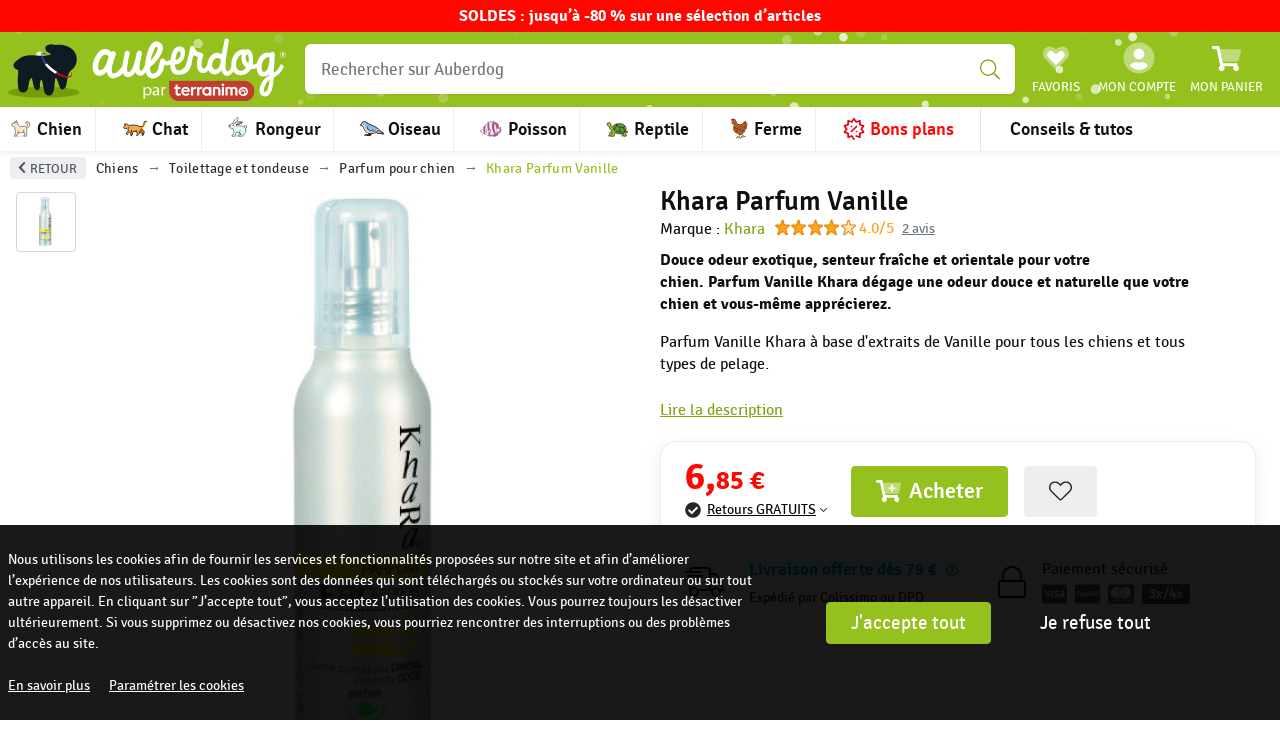

--- FILE ---
content_type: text/html; charset=utf-8
request_url: https://www.auberdog.com/p/khara-parfum-vanille-107018
body_size: 101178
content:
<!doctype html>
<html data-n-head-ssr lang="fr" data-n-head="%7B%22lang%22:%7B%22ssr%22:%22fr%22%7D%7D">
  <head >
    <meta data-n-head="ssr" charset="utf-8"><meta data-n-head="ssr" name="viewport" content="width=device-width, initial-scale=1"><meta data-n-head="ssr" name="author" content="Auberdog"><meta data-n-head="ssr" name="language" content="fr-FR"><meta data-n-head="ssr" data-hid="google-site-verification" name="google-site-verification" content="5HBwvdAM3YC2q24aNoJ6DYYUqQnGhAj_AZPviqpM-90"><meta data-n-head="ssr" name="theme-color" content="rgb(149, 193, 30)"><meta data-n-head="ssr" data-hid="robots" name="robots" content="index, follow"><meta data-n-head="ssr" data-hid="description" name="description" content="Parfum pour chien - Garanti sans alcool - Uniquement à base d&#x27;eau et d&#x27;extraits naturels de vanille."><meta data-n-head="ssr" data-hid="og:type" property="og:type" content="website"><meta data-n-head="ssr" data-hid="og:url" property="og:url" content="https://www.auberdog.com/p/khara-parfum-vanille-107018"><meta data-n-head="ssr" data-hid="og:title" property="og:title" content="Khara Parfum Vanille"><meta data-n-head="ssr" data-hid="og:description" property="og:description" content="Parfum pour chien - Garanti sans alcool - Uniquement à base d&#x27;eau et d&#x27;extraits naturels de vanille."><meta data-n-head="ssr" data-hid="og:site_name" property="og:site_name" content="Auberdog"><meta data-n-head="ssr" data-hid="og:locale" property="og:locale" content="fr_FR"><meta data-n-head="ssr" data-hid="og:image" property="og:image" content="/uploads/public/products/107018/chiens-khara-parfum-khara-vanille-22907911521.jpeg"><meta data-n-head="ssr" data-hid="og:image:width" property="og:image:width" content="1200"><meta data-n-head="ssr" data-hid="og:image:height" property="og:image:height" content="1200"><meta data-n-head="ssr" data-hid="twitter:card" name="twitter:card" content="summary_large_image"><meta data-n-head="ssr" data-hid="twitter:title" name="twitter:title" content="Khara Parfum Vanille"><meta data-n-head="ssr" data-hid="twitter:description" name="twitter:description" content="Parfum pour chien - Garanti sans alcool - Uniquement à base d&#x27;eau et d&#x27;extraits naturels de vanille."><meta data-n-head="ssr" data-hid="twitter:image" name="twitter:image" content="/uploads/public/products/107018/chiens-khara-parfum-khara-vanille-22907911521.jpeg"><title>Khara Parfum Vanille</title><link data-n-head="ssr" rel="icon" type="image/x-icon" href="/favicon.ico" defer><link data-n-head="ssr" rel="preconnect" href="https://widgets.rr.skeepers.io"><link data-n-head="ssr" rel="preconnect" href="https://www.googletagmanager.com"><link data-n-head="ssr" rel="alternate" hreflang="fr-FR" href="https://www.auberdog.com"><link data-n-head="ssr" rel="canonical" href="https://www.auberdog.com/p/khara-parfum-vanille-107018"><script data-n-head="ssr" type="application/ld+json">{"@context":"https://schema.org","@type":"BreadcrumbList","itemListElement":[{"@type":"ListItem","position":1,"name":"Accueil","item":"https://www.auberdog.com/"},{"@type":"ListItem","position":2,"name":"Chiens","item":"https://www.auberdog.com/chiens"},{"@type":"ListItem","position":3,"name":"Toilettage et tondeuse","item":"https://www.auberdog.com/chiens/toilettage-et-tondeuse-23"},{"@type":"ListItem","position":4,"name":"Parfum pour chien","item":"https://www.auberdog.com/chiens/toilettage-et-tondeuse-23/parfum-pour-chien-102"},{"@type":"ListItem","position":5,"name":"Khara Parfum Vanille","item":"https://www.auberdog.com/p/khara-parfum-vanille-107018"}]}</script><script data-n-head="ssr" type="application/ld+json">{"@id":"#product","@type":"ProductGroup","productGroupID":107018,"brand":{"@type":"Brand","name":"Khara"},"aggregateRating":{"@type":"AggregateRating","ratingValue":4,"ratingCount":2,"reviewCount":2,"bestRating":4,"worstRating":4},"category":"Parfum pour chien","hasVariant":[{"@context":"https://schema.org","@type":"Product","name":"Parfum Vanille","gtin":"3336025720461","isbn":null,"sku":"218600","image":["/uploads/public/products/107018/chiens-khara-parfum-khara-vanille-22907911521.jpeg"],"offers":{"url":"https://www.auberdog.com/p/khara-parfum-vanille-107018","@type":"Offer","priceValidUntil":"2095-11-20","price":"6.85","availability":"http://schema.org/InStock","priceCurrency":"EUR","itemCondition":"http://schema.org/NewCondition","itemOffered":{"type":"Thing","name":"https://schema.org/Product"},"seller":{"@type":"Organization","name":"Auberdog"}}}],"@context":"https://schema.org","name":"Khara Parfum Vanille","description":"<p><span style=\"font-weight: 700; line-height: 20.6349px;\">Douce odeur exotique, senteur fraîche et orientale pour votre chien.&nbsp;</span><span style=\"font-weight: bold; line-height: 20.6349px;\">Parfum Vanille</span><span style=\"font-weight: 700; line-height: 20.6349px;\">&nbsp;Khara&nbsp;dégage une odeur douce et naturelle que votre chien et vous-même apprécierez.</span></p><p>Parfum Vanille&nbsp;Khara&nbsp;à base d'extraits de Vanille pour tous les chiens et tous types de pelage.</p>","image":["/uploads/public/products/107018/chiens-khara-parfum-khara-vanille-22907911521.jpeg"],"url":"https://www.auberdog.com/p/khara-parfum-vanille-107018"}</script><link rel="modulepreload" href="/_nuxt/d676332.modern.js" as="script"><link rel="modulepreload" href="/_nuxt/a423b6a.modern.js" as="script"><link rel="modulepreload" href="/_nuxt/fe8eab7.modern.js" as="script"><link rel="modulepreload" href="/_nuxt/e238ff6.modern.js" as="script"><link rel="modulepreload" href="/_nuxt/099bbef.modern.js" as="script"><link rel="modulepreload" href="/_nuxt/76c083f.modern.js" as="script"><link rel="modulepreload" href="/_nuxt/3566cc1.modern.js" as="script"><link rel="modulepreload" href="/_nuxt/7257380.modern.js" as="script"><link rel="modulepreload" href="/_nuxt/3de214b.modern.js" as="script"><link rel="modulepreload" href="/_nuxt/412cdba.modern.js" as="script"><link rel="modulepreload" href="/_nuxt/9291abb.modern.js" as="script"><link rel="modulepreload" href="/_nuxt/64ace73.modern.js" as="script"><style data-vue-ssr-id="78609a58:0 17bc9ac2:0 0c3153ba:0 7de8d7c2:0 00122704:0 9efe1a28:0 5eb93272:0 5f3e6543:0 f1d05156:0 746eb580:0 08d73e76:0 7ac54f5f:0 3f86a23c:0 c859b1bc:0 1be8e348:0 77a7c2d0:0 004988d6:0 cb143598:0 6aba10e0:0 469212b5:0 66847c34:0 184f0b97:0 181466b4:0 4e616c86:0 f78ab6ce:0">.v-select{font-family:inherit;position:relative}.v-select,.v-select *{box-sizing:border-box}@keyframes vSelectSpinner{0%{transform:rotate(0deg)}to{transform:rotate(1turn)}}.vs__fade-enter-active,.vs__fade-leave-active{pointer-events:none;transition:opacity .15s cubic-bezier(1,.5,.8,1)}.vs__fade-enter,.vs__fade-leave-to{opacity:0}.vs--disabled .vs__clear,.vs--disabled .vs__dropdown-toggle,.vs--disabled .vs__open-indicator,.vs--disabled .vs__search,.vs--disabled .vs__selected{background-color:#f8f8f8;cursor:not-allowed}.v-select[dir=rtl] .vs__actions{padding:0 3px 0 6px}.v-select[dir=rtl] .vs__clear{margin-left:6px;margin-right:0}.v-select[dir=rtl] .vs__deselect{margin-left:0;margin-right:2px}.v-select[dir=rtl] .vs__dropdown-menu{text-align:right}.vs__dropdown-toggle{-webkit-appearance:none;-moz-appearance:none;appearance:none;background:none;border:1px solid rgba(60,60,60,.26);border-radius:4px;display:flex;padding:0 0 4px;white-space:normal}.vs__selected-options{display:flex;flex-basis:100%;flex-grow:1;flex-wrap:wrap;padding:0 2px;position:relative}.vs__actions{align-items:center;display:flex;padding:4px 6px 0 3px}.vs--searchable .vs__dropdown-toggle{cursor:text}.vs--unsearchable .vs__dropdown-toggle{cursor:pointer}.vs--open .vs__dropdown-toggle{border-bottom-color:transparent;border-bottom-left-radius:0;border-bottom-right-radius:0}.vs__open-indicator{fill:rgba(60,60,60,.5);transform:scale(1);transition:transform .15s cubic-bezier(1,-.115,.975,.855);transition-timing-function:cubic-bezier(1,-.115,.975,.855)}.vs--open .vs__open-indicator{transform:rotate(180deg) scale(1)}.vs--loading .vs__open-indicator{opacity:0}.vs__clear{background-color:transparent;border:0;cursor:pointer;fill:rgba(60,60,60,.5);margin-right:8px;padding:0}.vs__dropdown-menu{background:#fff;border:1px solid rgba(60,60,60,.26);border-radius:0 0 4px 4px;border-top-style:none;box-shadow:0 3px 6px 0 rgba(0,0,0,.15);box-sizing:border-box;display:block;left:0;list-style:none;margin:0;max-height:350px;min-width:160px;overflow-y:auto;padding:5px 0;position:absolute;text-align:left;top:calc(100% - 1px);width:100%;z-index:1000}.vs__no-options{text-align:center}.vs__dropdown-option{clear:both;color:#333;cursor:pointer;display:block;line-height:1.42857143;padding:3px 20px;white-space:nowrap}.vs__dropdown-option--highlight{background:#5897fb;color:#fff}.vs__dropdown-option--deselect{background:#fb5858;color:#fff}.vs__dropdown-option--disabled{background:inherit;color:rgba(60,60,60,.5);cursor:inherit}.vs__selected{align-items:center;background-color:#f0f0f0;border:1px solid rgba(60,60,60,.26);border-radius:4px;color:#333;display:flex;line-height:1.4;margin:4px 2px 0;padding:0 .25em;z-index:0}.vs__deselect{-webkit-appearance:none;-moz-appearance:none;appearance:none;background:none;border:0;cursor:pointer;display:inline-flex;fill:rgba(60,60,60,.5);margin-left:4px;padding:0;text-shadow:0 1px 0 #fff}.vs--single .vs__selected{background-color:transparent;border-color:transparent}.vs--single.vs--loading .vs__selected,.vs--single.vs--open .vs__selected{opacity:.4;position:absolute}.vs--single.vs--searching .vs__selected{display:none}.vs__search::-webkit-search-cancel-button{display:none}.vs__search::-ms-clear,.vs__search::-webkit-search-decoration,.vs__search::-webkit-search-results-button,.vs__search::-webkit-search-results-decoration{display:none}.vs__search,.vs__search:focus{-webkit-appearance:none;-moz-appearance:none;appearance:none;background:none;border:1px solid transparent;border-left:none;box-shadow:none;flex-grow:1;font-size:1em;line-height:1.4;margin:4px 0 0;max-width:100%;outline:none;padding:0 7px;width:0;z-index:1}.vs__search::-moz-placeholder{color:inherit}.vs__search::placeholder{color:inherit}.vs--unsearchable .vs__search{opacity:1}.vs--unsearchable:not(.vs--disabled) .vs__search{cursor:pointer}.vs--single.vs--searching:not(.vs--open):not(.vs--loading) .vs__search{opacity:.2}.vs__spinner{align-self:center;animation:vSelectSpinner 1.1s linear infinite;border:.9em solid hsla(0,0%,39%,.1);border-left-color:rgba(60,60,60,.45);font-size:5px;opacity:0;overflow:hidden;text-indent:-9999em;transform:translateZ(0);transition:opacity .1s}.vs__spinner,.vs__spinner:after{border-radius:50%;height:5em;width:5em}.vs--loading .vs__spinner{opacity:1}
*,:after,:before{--tw-border-spacing-x:0;--tw-border-spacing-y:0;--tw-translate-x:0;--tw-translate-y:0;--tw-rotate:0;--tw-skew-x:0;--tw-skew-y:0;--tw-scale-x:1;--tw-scale-y:1;--tw-pan-x: ;--tw-pan-y: ;--tw-pinch-zoom: ;--tw-scroll-snap-strictness:proximity;--tw-gradient-from-position: ;--tw-gradient-via-position: ;--tw-gradient-to-position: ;--tw-ordinal: ;--tw-slashed-zero: ;--tw-numeric-figure: ;--tw-numeric-spacing: ;--tw-numeric-fraction: ;--tw-ring-inset: ;--tw-ring-offset-width:0px;--tw-ring-offset-color:#fff;--tw-ring-color:rgba(59,130,246,.5);--tw-ring-offset-shadow:0 0 transparent;--tw-ring-shadow:0 0 transparent;--tw-shadow:0 0 transparent;--tw-shadow-colored:0 0 transparent;--tw-blur: ;--tw-brightness: ;--tw-contrast: ;--tw-grayscale: ;--tw-hue-rotate: ;--tw-invert: ;--tw-saturate: ;--tw-sepia: ;--tw-drop-shadow: ;--tw-backdrop-blur: ;--tw-backdrop-brightness: ;--tw-backdrop-contrast: ;--tw-backdrop-grayscale: ;--tw-backdrop-hue-rotate: ;--tw-backdrop-invert: ;--tw-backdrop-opacity: ;--tw-backdrop-saturate: ;--tw-backdrop-sepia: ;--tw-contain-size: ;--tw-contain-layout: ;--tw-contain-paint: ;--tw-contain-style: }::backdrop{--tw-border-spacing-x:0;--tw-border-spacing-y:0;--tw-translate-x:0;--tw-translate-y:0;--tw-rotate:0;--tw-skew-x:0;--tw-skew-y:0;--tw-scale-x:1;--tw-scale-y:1;--tw-pan-x: ;--tw-pan-y: ;--tw-pinch-zoom: ;--tw-scroll-snap-strictness:proximity;--tw-gradient-from-position: ;--tw-gradient-via-position: ;--tw-gradient-to-position: ;--tw-ordinal: ;--tw-slashed-zero: ;--tw-numeric-figure: ;--tw-numeric-spacing: ;--tw-numeric-fraction: ;--tw-ring-inset: ;--tw-ring-offset-width:0px;--tw-ring-offset-color:#fff;--tw-ring-color:rgba(59,130,246,.5);--tw-ring-offset-shadow:0 0 transparent;--tw-ring-shadow:0 0 transparent;--tw-shadow:0 0 transparent;--tw-shadow-colored:0 0 transparent;--tw-blur: ;--tw-brightness: ;--tw-contrast: ;--tw-grayscale: ;--tw-hue-rotate: ;--tw-invert: ;--tw-saturate: ;--tw-sepia: ;--tw-drop-shadow: ;--tw-backdrop-blur: ;--tw-backdrop-brightness: ;--tw-backdrop-contrast: ;--tw-backdrop-grayscale: ;--tw-backdrop-hue-rotate: ;--tw-backdrop-invert: ;--tw-backdrop-opacity: ;--tw-backdrop-saturate: ;--tw-backdrop-sepia: ;--tw-contain-size: ;--tw-contain-layout: ;--tw-contain-paint: ;--tw-contain-style: }.tw-pointer-events-none{pointer-events:none}.tw-fixed{position:fixed}.tw-absolute{position:absolute}.tw-relative{position:relative}.tw-sticky{position:sticky}.\!-tw-top-3\.5{top:-.875rem!important}.\!-tw-top-6{top:-1.5rem!important}.-tw-right-1{right:-.25rem}.-tw-right-3{right:-.75rem}.-tw-top-0\.5{top:-.125rem}.-tw-top-2{top:-.5rem}.-tw-top-3{top:-.75rem}.tw-bottom-0{bottom:0}.tw-bottom-1{bottom:.25rem}.tw-bottom-2{bottom:.5rem}.tw-bottom-5{bottom:1.25rem}.tw-left-0{left:0}.tw-left-1\/2{left:50%}.tw-left-2{left:.5rem}.tw-right-0{right:0}.tw-right-1{right:.25rem}.tw-right-2{right:.5rem}.tw-right-3{right:.75rem}.tw-top-0{top:0}.tw-top-10{top:2.5rem}.tw-top-4{top:1rem}.\!tw-z-\[10\]{z-index:10!important}.\!tw-z-\[4\]{z-index:4!important}.tw-z-0{z-index:0}.tw-z-10{z-index:10}.tw-z-50{z-index:50}.tw-z-\[1000\]{z-index:1000}.tw-z-\[1\]{z-index:1}.tw-z-\[2\]{z-index:2}.tw-z-\[3\]{z-index:3}.tw-z-\[5\]{z-index:5}.tw-col-span-10{grid-column:span 10/span 10}.tw-col-span-2{grid-column:span 2/span 2}.tw-col-span-full{grid-column:1/-1}.tw-float-start{float:left}.tw-float-right{float:right}.tw-float-left{float:left}.tw-m-0{margin:0}.\!-tw-my-3{margin-bottom:-.75rem!important;margin-top:-.75rem!important}.-tw-mx-1{margin-left:-.25rem;margin-right:-.25rem}.-tw-my-2{margin-bottom:-.5rem;margin-top:-.5rem}.tw-mx-2{margin-left:.5rem;margin-right:.5rem}.tw-mx-auto{margin-left:auto;margin-right:auto}.tw-my-\[-1px\]{margin-bottom:-1px;margin-top:-1px}.\!-tw-mb-2{margin-bottom:-.5rem!important}.\!-tw-ml-\[2px\]{margin-left:-2px!important}.\!-tw-mr-1{margin-right:-.25rem!important}.\!tw-mb-2{margin-bottom:.5rem!important}.\!tw-mb-4{margin-bottom:1rem!important}.\!tw-mt-2{margin-top:.5rem!important}.-tw-mb-1{margin-bottom:-.25rem}.-tw-mb-16{margin-bottom:-4rem}.-tw-mb-4{margin-bottom:-1rem}.-tw-mb-\[1px\]{margin-bottom:-1px}.-tw-mb-\[2px\]{margin-bottom:-2px}.-tw-ml-0\.5{margin-left:-.125rem}.-tw-ml-2\.5{margin-left:-.625rem}.-tw-ml-3\.5{margin-left:-.875rem}.-tw-ml-\[15px\]{margin-left:-15px}.-tw-ml-\[1px\]{margin-left:-1px}.-tw-mt-0\.5{margin-top:-.125rem}.-tw-mt-1{margin-top:-.25rem}.-tw-mt-2{margin-top:-.5rem}.-tw-mt-24{margin-top:-6rem}.-tw-mt-3{margin-top:-.75rem}.-tw-mt-\[2px\]{margin-top:-2px}.-tw-mt-\[4px\]{margin-top:-4px}.tw-mb-0{margin-bottom:0}.tw-mb-0\.5{margin-bottom:.125rem}.tw-mb-1{margin-bottom:.25rem}.tw-mb-1\.5{margin-bottom:.375rem}.tw-mb-2{margin-bottom:.5rem}.tw-mb-3{margin-bottom:.75rem}.tw-mb-4{margin-bottom:1rem}.tw-mb-6{margin-bottom:1.5rem}.tw-mb-\[-1px\]{margin-bottom:-1px}.tw-ml-1{margin-left:.25rem}.tw-ml-2{margin-left:.5rem}.tw-ml-auto{margin-left:auto}.tw-mr-0\.5{margin-right:.125rem}.tw-mr-1{margin-right:.25rem}.tw-mr-2{margin-right:.5rem}.tw-mr-3{margin-right:.75rem}.tw-mr-auto{margin-right:auto}.tw-mt-0{margin-top:0}.tw-mt-0\.5{margin-top:.125rem}.tw-mt-1{margin-top:.25rem}.tw-mt-2{margin-top:.5rem}.tw-mt-3{margin-top:.75rem}.tw-mt-4{margin-top:1rem}.tw-mt-5{margin-top:1.25rem}.tw-mt-6{margin-top:1.5rem}.tw-mt-\[-4px\]{margin-top:-4px}.tw-mt-\[-5px\]{margin-top:-5px}.tw-mt-\[1px\]{margin-top:1px}.tw-mt-\[2px\]{margin-top:2px}.tw-mt-auto{margin-top:auto}.tw-line-clamp-3{display:-webkit-box;overflow:hidden;-webkit-box-orient:vertical;-webkit-line-clamp:3}.tw-block{display:block}.\!tw-inline-block{display:inline-block!important}.tw-inline-block{display:inline-block}.tw-flex{display:flex}.tw-inline-flex{display:inline-flex}.\!tw-grid{display:grid!important}.tw-grid{display:grid}.tw-hidden{display:none}.tw-aspect-\[2\.6\]{aspect-ratio:2.6}.tw-aspect-\[4\]{aspect-ratio:4}.tw-aspect-square{aspect-ratio:1/1}.\!tw-size-4{height:1rem!important;width:1rem!important}.tw-size-4{height:1rem;width:1rem}.tw-size-6{height:1.5rem;width:1.5rem}.\!tw-h-10{height:2.5rem!important}.\!tw-h-32{height:8rem!important}.\!tw-h-\[120px\]{height:120px!important}.tw-h-10{height:2.5rem}.tw-h-12{height:3rem}.tw-h-2{height:.5rem}.tw-h-24{height:6rem}.tw-h-32{height:8rem}.tw-h-5{height:1.25rem}.tw-h-7{height:1.75rem}.tw-h-8{height:2rem}.tw-h-\[100px\]{height:100px}.tw-h-\[14px\]{height:14px}.tw-h-\[17px\]{height:17px}.tw-h-\[22px\]{height:22px}.tw-h-\[24px\]{height:24px}.tw-h-\[300px\]{height:300px}.tw-h-\[32px\]{height:32px}.tw-h-\[48px\]{height:48px}.tw-h-\[57px\]{height:57px}.tw-h-\[60px\]{height:60px}.tw-h-auto{height:auto}.tw-h-fit{height:-moz-fit-content;height:fit-content}.tw-h-full{height:100%}.tw-max-h-\[18px\]{max-height:18px}.tw-max-h-\[30px\]{max-height:30px}.tw-max-h-\[40px\]{max-height:40px}.tw-max-h-\[460px\]{max-height:460px}.tw-max-h-\[80px\]{max-height:80px}.tw-min-h-\[20px\]{min-height:20px}.tw-min-h-\[260px\]{min-height:260px}.tw-min-h-\[320px\]{min-height:320px}.tw-min-h-\[35px\]{min-height:35px}.tw-min-h-\[400px\]{min-height:400px}.tw-min-h-\[40px\]{min-height:40px}.tw-min-h-\[440px\]{min-height:440px}.tw-min-h-\[50vh\]{min-height:50vh}.tw-min-h-\[51px\]{min-height:51px}.tw-min-h-\[60vh\]{min-height:60vh}.tw-min-h-\[700px\]{min-height:700px}.tw-min-h-\[80vh\]{min-height:80vh}.\!tw-w-1\/2{width:50%!important}.\!tw-w-20{width:5rem!important}.\!tw-w-32{width:8rem!important}.\!tw-w-\[120px\]{width:120px!important}.\!tw-w-auto{width:auto!important}.\!tw-w-full{width:100%!important}.tw-w-10{width:2.5rem}.tw-w-11{width:2.75rem}.tw-w-11\/12{width:91.666667%}.tw-w-12{width:3rem}.tw-w-14{width:3.5rem}.tw-w-32{width:8rem}.tw-w-5{width:1.25rem}.tw-w-8{width:2rem}.tw-w-\[100px\]{width:100px}.tw-w-\[90px\]{width:90px}.tw-w-\[95\%\]{width:95%}.tw-w-full{width:100%}.\!tw-min-w-\[120px\]{min-width:120px!important}.tw-min-w-0{min-width:0}.tw-min-w-60{min-width:15rem}.tw-min-w-full{min-width:100%}.\!tw-max-w-\[360px\]{max-width:360px!important}.tw-max-w-\[1400px\]{max-width:1400px}.tw-max-w-\[300px\]{max-width:300px}.tw-max-w-\[80px\]{max-width:80px}.tw-max-w-\[96\%\]{max-width:96%}.tw-max-w-full{max-width:100%}.tw-max-w-sm{max-width:24rem}.tw-flex-1{flex:1 1 0%}.tw-flex-\[1\.5\]{flex:1.5}.tw-flex-\[3\.5\]{flex:3.5}.tw-flex-shrink-0{flex-shrink:0}.tw-flex-grow,.tw-grow{flex-grow:1}.-tw-translate-x-1\/2{--tw-translate-x:-50%;transform:translate(-50%,var(--tw-translate-y)) rotate(var(--tw-rotate)) skewX(var(--tw-skew-x)) skewY(var(--tw-skew-y)) scaleX(var(--tw-scale-x)) scaleY(var(--tw-scale-y));transform:translate(var(--tw-translate-x),var(--tw-translate-y)) rotate(var(--tw-rotate)) skewX(var(--tw-skew-x)) skewY(var(--tw-skew-y)) scaleX(var(--tw-scale-x)) scaleY(var(--tw-scale-y))}.-tw-rotate-6{--tw-rotate:-6deg;transform:translate(var(--tw-translate-x),var(--tw-translate-y)) rotate(-6deg) skewX(var(--tw-skew-x)) skewY(var(--tw-skew-y)) scaleX(var(--tw-scale-x)) scaleY(var(--tw-scale-y));transform:translate(var(--tw-translate-x),var(--tw-translate-y)) rotate(var(--tw-rotate)) skewX(var(--tw-skew-x)) skewY(var(--tw-skew-y)) scaleX(var(--tw-scale-x)) scaleY(var(--tw-scale-y))}.tw-scale-75{--tw-scale-x:.75;--tw-scale-y:.75;transform:translate(var(--tw-translate-x),var(--tw-translate-y)) rotate(var(--tw-rotate)) skewX(var(--tw-skew-x)) skewY(var(--tw-skew-y)) scaleX(.75) scaleY(.75);transform:translate(var(--tw-translate-x),var(--tw-translate-y)) rotate(var(--tw-rotate)) skewX(var(--tw-skew-x)) skewY(var(--tw-skew-y)) scaleX(var(--tw-scale-x)) scaleY(var(--tw-scale-y))}.tw-scale-90{--tw-scale-x:.9;--tw-scale-y:.9;transform:translate(var(--tw-translate-x),var(--tw-translate-y)) rotate(var(--tw-rotate)) skewX(var(--tw-skew-x)) skewY(var(--tw-skew-y)) scaleX(.9) scaleY(.9);transform:translate(var(--tw-translate-x),var(--tw-translate-y)) rotate(var(--tw-rotate)) skewX(var(--tw-skew-x)) skewY(var(--tw-skew-y)) scaleX(var(--tw-scale-x)) scaleY(var(--tw-scale-y))}.tw-scale-\[0\.8\]{--tw-scale-x:0.8;--tw-scale-y:0.8;transform:translate(var(--tw-translate-x),var(--tw-translate-y)) rotate(var(--tw-rotate)) skewX(var(--tw-skew-x)) skewY(var(--tw-skew-y)) scaleX(.8) scaleY(.8)}.tw-scale-\[0\.8\],.tw-transform{transform:translate(var(--tw-translate-x),var(--tw-translate-y)) rotate(var(--tw-rotate)) skewX(var(--tw-skew-x)) skewY(var(--tw-skew-y)) scaleX(var(--tw-scale-x)) scaleY(var(--tw-scale-y))}@keyframes tw-pulse{50%{opacity:.5}}.tw-animate-pulse{animation:tw-pulse 2s cubic-bezier(.4,0,.6,1) infinite}.tw-cursor-help{cursor:help}.tw-cursor-pointer{cursor:pointer}.tw-list-none{list-style-type:none}.tw-grid-cols-1{grid-template-columns:repeat(1,minmax(0,1fr))}.tw-grid-cols-12{grid-template-columns:repeat(12,minmax(0,1fr))}.tw-grid-cols-3{grid-template-columns:repeat(3,minmax(0,1fr))}.tw-flex-row{flex-direction:row}.tw-flex-col{flex-direction:column}.tw-flex-wrap{flex-wrap:wrap}.tw-flex-nowrap{flex-wrap:nowrap}.\!tw-items-start{align-items:flex-start!important}.tw-items-start{align-items:flex-start}.tw-items-end{align-items:flex-end}.tw-items-center{align-items:center}.tw-justify-start{justify-content:flex-start}.tw-justify-center{justify-content:center}.tw-justify-between{justify-content:space-between}.tw-gap-0\.5{gap:.125rem}.tw-gap-1{gap:.25rem}.tw-gap-2{gap:.5rem}.tw-gap-3{gap:.75rem}.tw-gap-4{gap:1rem}.tw-gap-6{gap:1.5rem}.tw-gap-x-0\.5{-moz-column-gap:.125rem;column-gap:.125rem}.tw-gap-x-1{-moz-column-gap:.25rem;column-gap:.25rem}.tw-gap-x-2{-moz-column-gap:.5rem;column-gap:.5rem}.tw-gap-x-3\.5{-moz-column-gap:.875rem;column-gap:.875rem}.tw-gap-x-\[1px\]{-moz-column-gap:1px;column-gap:1px}.tw-gap-y-1{row-gap:.25rem}.tw-gap-y-2{row-gap:.5rem}.tw-gap-y-3{row-gap:.75rem}.\!tw-space-x-1>:not([hidden])~:not([hidden]){--tw-space-x-reverse:0!important;margin-left:.25rem!important;margin-left:calc(.25rem*(1 - var(--tw-space-x-reverse)))!important;margin-right:0!important;margin-right:calc(.25rem*var(--tw-space-x-reverse))!important}.-tw-space-x-2>:not([hidden])~:not([hidden]){--tw-space-x-reverse:0;margin-left:-.5rem;margin-left:calc(-.5rem*(1 - var(--tw-space-x-reverse)));margin-right:0;margin-right:calc(-.5rem*var(--tw-space-x-reverse))}.-tw-space-x-4>:not([hidden])~:not([hidden]){--tw-space-x-reverse:0;margin-left:-1rem;margin-left:calc(-1rem*(1 - var(--tw-space-x-reverse)));margin-right:0;margin-right:calc(-1rem*var(--tw-space-x-reverse))}.-tw-space-y-0\.5>:not([hidden])~:not([hidden]){--tw-space-y-reverse:0;margin-bottom:0;margin-bottom:calc(-.125rem*var(--tw-space-y-reverse));margin-top:-.125rem;margin-top:calc(-.125rem*(1 - var(--tw-space-y-reverse)))}.-tw-space-y-1\.5>:not([hidden])~:not([hidden]){--tw-space-y-reverse:0;margin-bottom:0;margin-bottom:calc(-.375rem*var(--tw-space-y-reverse));margin-top:-.375rem;margin-top:calc(-.375rem*(1 - var(--tw-space-y-reverse)))}.tw-space-x-1>:not([hidden])~:not([hidden]){--tw-space-x-reverse:0;margin-left:.25rem;margin-left:calc(.25rem*(1 - var(--tw-space-x-reverse)));margin-right:0;margin-right:calc(.25rem*var(--tw-space-x-reverse))}.tw-space-x-2>:not([hidden])~:not([hidden]){--tw-space-x-reverse:0;margin-left:.5rem;margin-left:calc(.5rem*(1 - var(--tw-space-x-reverse)));margin-right:0;margin-right:calc(.5rem*var(--tw-space-x-reverse))}.tw-space-y-1>:not([hidden])~:not([hidden]){--tw-space-y-reverse:0;margin-bottom:0;margin-bottom:calc(.25rem*var(--tw-space-y-reverse));margin-top:.25rem;margin-top:calc(.25rem*(1 - var(--tw-space-y-reverse)))}.tw-divide-x>:not([hidden])~:not([hidden]){--tw-divide-x-reverse:0;border-left-width:1px;border-left-width:calc(1px*(1 - var(--tw-divide-x-reverse)));border-right-width:0;border-right-width:calc(1px*var(--tw-divide-x-reverse))}.tw-divide-y>:not([hidden])~:not([hidden]){--tw-divide-y-reverse:0;border-bottom-width:0;border-bottom-width:calc(1px*var(--tw-divide-y-reverse));border-top-width:1px;border-top-width:calc(1px*(1 - var(--tw-divide-y-reverse)))}.tw-divide-solid>:not([hidden])~:not([hidden]){border-style:solid}.tw-divide-gray-200>:not([hidden])~:not([hidden]){--tw-divide-opacity:1;border-color:#e5e7eb;border-color:rgba(229,231,235,var(--tw-divide-opacity,1))}.tw-divide-gray-300>:not([hidden])~:not([hidden]){--tw-divide-opacity:1;border-color:#d1d5db;border-color:rgba(209,213,219,var(--tw-divide-opacity,1))}.tw-divide-neutral-400>:not([hidden])~:not([hidden]){--tw-divide-opacity:1;border-color:#a3a3a3;border-color:rgba(163,163,163,var(--tw-divide-opacity,1))}.tw-divide-red-200>:not([hidden])~:not([hidden]){--tw-divide-opacity:1;border-color:#fecaca;border-color:rgba(254,202,202,var(--tw-divide-opacity,1))}.\!tw-overflow-hidden{overflow:hidden!important}.tw-overflow-hidden{overflow:hidden}.tw-overflow-visible{overflow:visible}.tw-overflow-x-auto{overflow-x:auto}.tw-overflow-x-hidden{overflow-x:hidden}.tw-overflow-y-hidden{overflow-y:hidden}.tw-whitespace-nowrap{white-space:nowrap}.\!tw-text-nowrap{text-wrap:nowrap!important}.tw-text-nowrap{text-wrap:nowrap}.tw-text-pretty{text-wrap:pretty}.\!tw-rounded{border-radius:.25rem!important}.\!tw-rounded-full{border-radius:9999px!important}.\!tw-rounded-lg{border-radius:.5rem!important}.\!tw-rounded-md{border-radius:.375rem!important}.tw-rounded{border-radius:.25rem}.tw-rounded-2xl{border-radius:1rem}.tw-rounded-full{border-radius:9999px}.tw-rounded-lg{border-radius:.5rem}.tw-rounded-md{border-radius:.375rem}.tw-rounded-sm{border-radius:.125rem}.tw-rounded-xl{border-radius:.75rem}.tw-rounded-b-lg{border-bottom-left-radius:.5rem;border-bottom-right-radius:.5rem}.tw-rounded-l{border-bottom-left-radius:.25rem;border-top-left-radius:.25rem}.tw-rounded-l-lg{border-bottom-left-radius:.5rem;border-top-left-radius:.5rem}.tw-rounded-r{border-bottom-right-radius:.25rem;border-top-right-radius:.25rem}.tw-rounded-r-lg{border-bottom-right-radius:.5rem;border-top-right-radius:.5rem}.tw-rounded-t-2xl{border-top-left-radius:1rem;border-top-right-radius:1rem}.\!tw-border{border-width:1px!important}.tw-border{border-width:1px}.tw-border-0{border-width:0}.tw-border-2{border-width:2px}.tw-border-4{border-width:4px}.tw-border-\[1px\]{border-width:1px}.tw-border-x-0{border-left-width:0;border-right-width:0}.\!tw-border-b{border-bottom-width:1px!important}.tw-border-b{border-bottom-width:1px}.tw-border-l{border-left-width:1px}.tw-border-l-0{border-left-width:0}.tw-border-l-2{border-left-width:2px}.tw-border-r{border-right-width:1px}.tw-border-t{border-top-width:1px}.tw-border-t-0{border-top-width:0}.\!tw-border-solid{border-style:solid!important}.tw-border-solid{border-style:solid}.tw-border-dashed{border-style:dashed}.\!tw-border-gray-200{--tw-border-opacity:1!important;border-color:#e5e7eb!important;border-color:rgba(229,231,235,var(--tw-border-opacity,1))!important}.\!tw-border-lime-600\/20{border-color:rgba(101,163,13,.2)!important}.\!tw-border-primary-200\/50{border-color:hsla(83,61%,71%,.5)!important}.\!tw-border-primary\/30{border-color:rgba(149,193,30,.3)!important}.\!tw-border-primary\/50{border-color:rgba(149,193,30,.5)!important}.\!tw-border-yellow-400\/80{border-color:rgba(250,204,21,.8)!important}.tw-border-amber-200{--tw-border-opacity:1;border-color:#fde68a;border-color:rgba(253,230,138,var(--tw-border-opacity,1))}.tw-border-blue-200{--tw-border-opacity:1;border-color:#bfdbfe;border-color:rgba(191,219,254,var(--tw-border-opacity,1))}.tw-border-blue-400\/50{border-color:rgba(96,165,250,.5)}.tw-border-emerald-500{--tw-border-opacity:1;border-color:#10b981;border-color:rgba(16,185,129,var(--tw-border-opacity,1))}.tw-border-gray-200{--tw-border-opacity:1;border-color:#e5e7eb;border-color:rgba(229,231,235,var(--tw-border-opacity,1))}.tw-border-gray-300{--tw-border-opacity:1;border-color:#d1d5db;border-color:rgba(209,213,219,var(--tw-border-opacity,1))}.tw-border-gray-400\/70{border-color:rgba(156,163,175,.7)}.tw-border-gray-600{--tw-border-opacity:1;border-color:#4b5563;border-color:rgba(75,85,99,var(--tw-border-opacity,1))}.tw-border-gray-700{--tw-border-opacity:1;border-color:#374151;border-color:rgba(55,65,81,var(--tw-border-opacity,1))}.tw-border-green-500\/20{border-color:rgba(34,197,94,.2)}.tw-border-lime-300{--tw-border-opacity:1;border-color:#bef264;border-color:rgba(190,242,100,var(--tw-border-opacity,1))}.tw-border-lime-500{--tw-border-opacity:1;border-color:#84cc16;border-color:rgba(132,204,22,var(--tw-border-opacity,1))}.tw-border-neutral-200{--tw-border-opacity:1;border-color:#e5e5e5;border-color:rgba(229,229,229,var(--tw-border-opacity,1))}.tw-border-neutral-200\/70{border-color:hsla(0,0%,90%,.7)}.tw-border-neutral-300{--tw-border-opacity:1;border-color:#d4d4d4;border-color:rgba(212,212,212,var(--tw-border-opacity,1))}.tw-border-red-500\/60{border-color:rgba(239,68,68,.6)}.tw-border-slate-300{--tw-border-opacity:1;border-color:#cbd5e1;border-color:rgba(203,213,225,var(--tw-border-opacity,1))}.tw-border-white{--tw-border-opacity:1;border-color:#fff;border-color:rgba(255,255,255,var(--tw-border-opacity,1))}.tw-border-l-gray-400{--tw-border-opacity:1;border-left-color:#9ca3af;border-left-color:rgba(156,163,175,var(--tw-border-opacity,1))}.\!tw-bg-emerald-600{--tw-bg-opacity:1!important;background-color:#059669!important;background-color:rgba(5,150,105,var(--tw-bg-opacity,1))!important}.\!tw-bg-lime-100\/60{background-color:hsla(80,89%,89%,.6)!important}.\!tw-bg-primary-100\/10{background-color:hsla(83,60%,83%,.1)!important}.\!tw-bg-primary\/10{background-color:rgba(149,193,30,.1)!important}.\!tw-bg-primary\/20{background-color:rgba(149,193,30,.2)!important}.\!tw-bg-white{--tw-bg-opacity:1!important;background-color:#fff!important;background-color:rgba(255,255,255,var(--tw-bg-opacity,1))!important}.\!tw-bg-yellow-300\/60{background-color:rgba(253,224,71,.6)!important}.tw-bg-\[\#003087\]{--tw-bg-opacity:1;background-color:#003087;background-color:rgba(0,48,135,var(--tw-bg-opacity,1))}.tw-bg-\[\#dae0e5\]{--tw-bg-opacity:1;background-color:#dae0e5;background-color:rgba(218,224,229,var(--tw-bg-opacity,1))}.tw-bg-amber-50{--tw-bg-opacity:1;background-color:#fffbeb;background-color:rgba(255,251,235,var(--tw-bg-opacity,1))}.tw-bg-black{--tw-bg-opacity:1;background-color:#000;background-color:rgba(0,0,0,var(--tw-bg-opacity,1))}.tw-bg-blue-50{--tw-bg-opacity:1;background-color:#eff6ff;background-color:rgba(239,246,255,var(--tw-bg-opacity,1))}.tw-bg-blue-50\/70{background-color:rgba(239,246,255,.7)}.tw-bg-blue-50\/80{background-color:rgba(239,246,255,.8)}.tw-bg-blue-500{--tw-bg-opacity:1;background-color:#3b82f6;background-color:rgba(59,130,246,var(--tw-bg-opacity,1))}.tw-bg-blue-600{--tw-bg-opacity:1;background-color:#2563eb;background-color:rgba(37,99,235,var(--tw-bg-opacity,1))}.tw-bg-cyan-100\/80{background-color:rgba(207,250,254,.8)}.tw-bg-emerald-50{--tw-bg-opacity:1;background-color:#ecfdf5;background-color:rgba(236,253,245,var(--tw-bg-opacity,1))}.tw-bg-gray-100{--tw-bg-opacity:1;background-color:#f3f4f6;background-color:rgba(243,244,246,var(--tw-bg-opacity,1))}.tw-bg-gray-200{--tw-bg-opacity:1;background-color:#e5e7eb;background-color:rgba(229,231,235,var(--tw-bg-opacity,1))}.tw-bg-gray-300{--tw-bg-opacity:1;background-color:#d1d5db;background-color:rgba(209,213,219,var(--tw-bg-opacity,1))}.tw-bg-gray-50{--tw-bg-opacity:1;background-color:#f9fafb;background-color:rgba(249,250,251,var(--tw-bg-opacity,1))}.tw-bg-gray-600{--tw-bg-opacity:1;background-color:#4b5563;background-color:rgba(75,85,99,var(--tw-bg-opacity,1))}.tw-bg-gray-600\/10{background-color:rgba(75,85,99,.1)}.tw-bg-gray-800{--tw-bg-opacity:1;background-color:#1f2937;background-color:rgba(31,41,55,var(--tw-bg-opacity,1))}.tw-bg-green-500\/10{background-color:rgba(34,197,94,.1)}.tw-bg-green-600{--tw-bg-opacity:1;background-color:#16a34a;background-color:rgba(22,163,74,var(--tw-bg-opacity,1))}.tw-bg-lime-100{--tw-bg-opacity:1;background-color:#ecfccb;background-color:rgba(236,252,203,var(--tw-bg-opacity,1))}.tw-bg-lime-50{--tw-bg-opacity:1;background-color:#f7fee7;background-color:rgba(247,254,231,var(--tw-bg-opacity,1))}.tw-bg-neutral-100{--tw-bg-opacity:1;background-color:#f5f5f5;background-color:rgba(245,245,245,var(--tw-bg-opacity,1))}.tw-bg-neutral-50{--tw-bg-opacity:1;background-color:#fafafa;background-color:rgba(250,250,250,var(--tw-bg-opacity,1))}.tw-bg-neutral-50\/60{background-color:hsla(0,0%,98%,.6)}.tw-bg-primary{--tw-bg-opacity:1;background-color:#95c11e;background-color:rgba(149,193,30,var(--tw-bg-opacity,1))}.tw-bg-primary-100\/30{background-color:hsla(83,60%,83%,.3)}.tw-bg-primary\/10{background-color:rgba(149,193,30,.1)}.tw-bg-red-100{--tw-bg-opacity:1;background-color:#fee2e2;background-color:rgba(254,226,226,var(--tw-bg-opacity,1))}.tw-bg-red-50\/60{background-color:hsla(0,86%,97%,.6)}.tw-bg-red-600{--tw-bg-opacity:1;background-color:#dc2626;background-color:rgba(220,38,38,var(--tw-bg-opacity,1))}.tw-bg-slate-600{--tw-bg-opacity:1;background-color:#475569;background-color:rgba(71,85,105,var(--tw-bg-opacity,1))}.tw-bg-white{--tw-bg-opacity:1;background-color:#fff;background-color:rgba(255,255,255,var(--tw-bg-opacity,1))}.tw-bg-white\/70{background-color:hsla(0,0%,100%,.7)}.tw-bg-yellow-500{--tw-bg-opacity:1;background-color:#eab308;background-color:rgba(234,179,8,var(--tw-bg-opacity,1))}.tw-bg-gradient-to-r{background-image:linear-gradient(to right,var(--tw-gradient-stops))}.tw-bg-gradient-to-t{background-image:linear-gradient(to top,var(--tw-gradient-stops))}.tw-from-cyan-100\/50{--tw-gradient-from:rgba(207,250,254,.5) var(--tw-gradient-from-position);--tw-gradient-to:rgba(207,250,254,0) var(--tw-gradient-to-position);--tw-gradient-stops:var(--tw-gradient-from),var(--tw-gradient-to)}.tw-from-gray-200\/80{--tw-gradient-from:rgba(229,231,235,.8) var(--tw-gradient-from-position);--tw-gradient-to:rgba(229,231,235,0) var(--tw-gradient-to-position);--tw-gradient-stops:var(--tw-gradient-from),var(--tw-gradient-to)}.tw-from-red-100\/80{--tw-gradient-from:hsla(0,93%,94%,.8) var(--tw-gradient-from-position);--tw-gradient-to:hsla(0,93%,94%,0) var(--tw-gradient-to-position);--tw-gradient-stops:var(--tw-gradient-from),var(--tw-gradient-to)}.tw-from-transparent{--tw-gradient-from:transparent var(--tw-gradient-from-position);--tw-gradient-to:transparent var(--tw-gradient-to-position);--tw-gradient-stops:var(--tw-gradient-from),var(--tw-gradient-to)}.tw-from-white{--tw-gradient-from:#fff var(--tw-gradient-from-position);--tw-gradient-to:hsla(0,0%,100%,0) var(--tw-gradient-to-position);--tw-gradient-stops:var(--tw-gradient-from),var(--tw-gradient-to)}.tw-via-cyan-100\/40{--tw-gradient-to:rgba(207,250,254,0) var(--tw-gradient-to-position);--tw-gradient-stops:var(--tw-gradient-from),rgba(207,250,254,.4) var(--tw-gradient-via-position),var(--tw-gradient-to)}.tw-via-gray-200\/50{--tw-gradient-to:rgba(229,231,235,0) var(--tw-gradient-to-position);--tw-gradient-stops:var(--tw-gradient-from),rgba(229,231,235,.5) var(--tw-gradient-via-position),var(--tw-gradient-to)}.tw-via-red-100\/50{--tw-gradient-to:hsla(0,93%,94%,0) var(--tw-gradient-to-position);--tw-gradient-stops:var(--tw-gradient-from),hsla(0,93%,94%,.5) var(--tw-gradient-via-position),var(--tw-gradient-to)}.tw-via-white{--tw-gradient-to:hsla(0,0%,100%,0) var(--tw-gradient-to-position);--tw-gradient-stops:var(--tw-gradient-from),#fff var(--tw-gradient-via-position),var(--tw-gradient-to)}.tw-to-transparent{--tw-gradient-to:transparent var(--tw-gradient-to-position)}.tw-fill-black{fill:#000}.tw-object-contain{-o-object-fit:contain;object-fit:contain}.tw-object-cover{-o-object-fit:cover;object-fit:cover}.\!tw-p-1\.5{padding:.375rem!important}.tw-p-0{padding:0}.tw-p-2{padding:.5rem}.tw-p-3{padding:.75rem}.tw-p-4{padding:1rem}.tw-p-6{padding:1.5rem}.\!tw-px-0{padding-left:0!important;padding-right:0!important}.\!tw-px-1\.5{padding-left:.375rem!important;padding-right:.375rem!important}.\!tw-px-2{padding-left:.5rem!important;padding-right:.5rem!important}.\!tw-px-2\.5{padding-left:.625rem!important;padding-right:.625rem!important}.\!tw-px-3{padding-left:.75rem!important;padding-right:.75rem!important}.\!tw-py-0{padding-bottom:0!important;padding-top:0!important}.\!tw-py-0\.5{padding-bottom:.125rem!important;padding-top:.125rem!important}.\!tw-py-1{padding-bottom:.25rem!important;padding-top:.25rem!important}.\!tw-py-1\.5{padding-bottom:.375rem!important;padding-top:.375rem!important}.\!tw-py-2{padding-bottom:.5rem!important;padding-top:.5rem!important}.\!tw-py-3{padding-bottom:.75rem!important;padding-top:.75rem!important}.tw-px-0{padding-left:0;padding-right:0}.tw-px-1{padding-left:.25rem;padding-right:.25rem}.tw-px-1\.5{padding-left:.375rem;padding-right:.375rem}.tw-px-2{padding-left:.5rem;padding-right:.5rem}.tw-px-2\.5{padding-left:.625rem;padding-right:.625rem}.tw-px-3{padding-left:.75rem;padding-right:.75rem}.tw-px-4{padding-left:1rem;padding-right:1rem}.tw-px-5{padding-left:1.25rem;padding-right:1.25rem}.tw-px-6{padding-left:1.5rem;padding-right:1.5rem}.tw-py-0\.5{padding-bottom:.125rem;padding-top:.125rem}.tw-py-1{padding-bottom:.25rem;padding-top:.25rem}.tw-py-1\.5{padding-bottom:.375rem;padding-top:.375rem}.tw-py-2{padding-bottom:.5rem;padding-top:.5rem}.tw-py-2\.5{padding-bottom:.625rem;padding-top:.625rem}.tw-py-3{padding-bottom:.75rem;padding-top:.75rem}.tw-py-4{padding-bottom:1rem;padding-top:1rem}.\!tw-pb-0{padding-bottom:0!important}.\!tw-pb-1{padding-bottom:.25rem!important}.\!tw-pt-1\.5{padding-top:.375rem!important}.\!tw-pt-\[5px\]{padding-top:5px!important}.tw-pb-0{padding-bottom:0}.tw-pb-0\.5{padding-bottom:.125rem}.tw-pb-10{padding-bottom:2.5rem}.tw-pb-2{padding-bottom:.5rem}.tw-pb-3{padding-bottom:.75rem}.tw-pb-3\.5{padding-bottom:.875rem}.tw-pb-4{padding-bottom:1rem}.tw-pb-5{padding-bottom:1.25rem}.tw-pl-0{padding-left:0}.tw-pl-1\.5{padding-left:.375rem}.tw-pl-2{padding-left:.5rem}.tw-pl-3{padding-left:.75rem}.tw-pr-1{padding-right:.25rem}.tw-pr-3{padding-right:.75rem}.tw-pr-4{padding-right:1rem}.tw-pt-0{padding-top:0}.tw-pt-0\.5{padding-top:.125rem}.tw-pt-1{padding-top:.25rem}.tw-pt-2{padding-top:.5rem}.tw-pt-2\.5{padding-top:.625rem}.tw-pt-20{padding-top:5rem}.tw-pt-24{padding-top:6rem}.tw-pt-3{padding-top:.75rem}.tw-pt-\[1px\]{padding-top:1px}.tw-pt-\[2px\]{padding-top:2px}.tw-pt-\[3px\]{padding-top:3px}.tw-text-left{text-align:left}.tw-text-center{text-align:center}.tw-text-right{text-align:right}.\!tw-align-baseline{vertical-align:baseline!important}.\!tw-text-\[0\.9rem\]{font-size:.9rem!important}.\!tw-text-\[1\.2rem\]{font-size:1.2rem!important}.\!tw-text-\[2\.2rem\]{font-size:2.2rem!important}.\!tw-text-\[3rem\]{font-size:3rem!important}.\!tw-text-base{font-size:1rem!important;line-height:1.5rem!important}.\!tw-text-lg{font-size:1.125rem!important;line-height:1.75rem!important}.\!tw-text-sm{font-size:.875rem!important;line-height:1.25rem!important}.\!tw-text-xl{font-size:1.25rem!important;line-height:1.75rem!important}.\!tw-text-xs{font-size:.75rem!important;line-height:1rem!important}.tw-text-2xl{font-size:1.5rem;line-height:2rem}.tw-text-3xl{font-size:1.875rem;line-height:2.25rem}.tw-text-\[0\.8rem\]{font-size:.8rem}.tw-text-\[0\.95rem\]{font-size:.95rem}.tw-text-\[0\.9rem\]{font-size:.9rem}.tw-text-\[1\.05rem\]{font-size:1.05rem}.tw-text-\[1\.1rem\]{font-size:1.1rem}.tw-text-\[1\.25rem\]{font-size:1.25rem}.tw-text-\[1\.2rem\]{font-size:1.2rem}.tw-text-\[1\.3rem\]{font-size:1.3rem}.tw-text-\[1\.4rem\]{font-size:1.4rem}.tw-text-\[1\.5rem\]{font-size:1.5rem}.tw-text-\[1\.7rem\]{font-size:1.7rem}.tw-text-\[1\.8rem\]{font-size:1.8rem}.tw-text-\[19px\]{font-size:19px}.tw-text-\[1rem\],.tw-text-base{font-size:1rem}.tw-text-base{line-height:1.5rem}.tw-text-lg{font-size:1.125rem;line-height:1.75rem}.tw-text-sm{font-size:.875rem;line-height:1.25rem}.tw-text-xs{font-size:.75rem;line-height:1rem}.\!tw-font-bold{font-weight:700!important}.\!tw-font-normal{font-weight:400!important}.\!tw-font-semibold{font-weight:600!important}.tw-font-bold{font-weight:700}.tw-font-light{font-weight:300}.tw-font-medium{font-weight:500}.tw-font-normal{font-weight:400}.tw-font-semibold{font-weight:600}.tw-uppercase{text-transform:uppercase}.tw-lowercase{text-transform:lowercase}.tw-italic{font-style:italic}.\!tw-lining-nums{--tw-numeric-figure:lining-nums!important;font-feature-settings:var(--tw-ordinal) var(--tw-slashed-zero) lining-nums var(--tw-numeric-spacing) var(--tw-numeric-fraction)!important;font-feature-settings:var(--tw-ordinal) var(--tw-slashed-zero) var(--tw-numeric-figure) var(--tw-numeric-spacing) var(--tw-numeric-fraction)!important;font-variant-numeric:var(--tw-ordinal) var(--tw-slashed-zero) lining-nums var(--tw-numeric-spacing) var(--tw-numeric-fraction)!important;font-variant-numeric:var(--tw-ordinal) var(--tw-slashed-zero) var(--tw-numeric-figure) var(--tw-numeric-spacing) var(--tw-numeric-fraction)!important}.\!tw-leading-3{line-height:.75rem!important}.\!tw-leading-\[1\.4rem\]{line-height:1.4rem!important}.\!tw-leading-\[1rem\]{line-height:1rem!important}.\!tw-leading-tight{line-height:1.25!important}.tw-leading-4{line-height:1rem}.tw-leading-5{line-height:1.25rem}.tw-leading-6{line-height:1.5rem}.tw-leading-8{line-height:2rem}.tw-leading-\[1\.1rem\]{line-height:1.1rem}.tw-leading-\[1\.3rem\]{line-height:1.3rem}.tw-leading-\[1\.5rem\]{line-height:1.5rem}.tw-leading-\[14px\]{line-height:14px}.tw-leading-\[20px\]{line-height:20px}.tw-leading-normal{line-height:1.5}.tw-leading-tight{line-height:1.25}.tw-tracking-\[-0\.015em\]{letter-spacing:-.015em}.tw-tracking-\[-0\.01rem\]{letter-spacing:-.01rem}.tw-tracking-tight{letter-spacing:-.025em}.tw-tracking-wide{letter-spacing:.025em}.\!tw-text-\[\#007185\]{--tw-text-opacity:1!important;color:#007185!important;color:rgba(0,113,133,var(--tw-text-opacity,1))!important}.\!tw-text-\[\#8E218D\]{--tw-text-opacity:1!important;color:#8e218d!important;color:rgba(142,33,141,var(--tw-text-opacity,1))!important}.\!tw-text-black{--tw-text-opacity:1!important;color:#000!important;color:rgba(0,0,0,var(--tw-text-opacity,1))!important}.\!tw-text-gray-500{--tw-text-opacity:1!important;color:#6b7280!important;color:rgba(107,114,128,var(--tw-text-opacity,1))!important}.\!tw-text-gray-600{--tw-text-opacity:1!important;color:#4b5563!important;color:rgba(75,85,99,var(--tw-text-opacity,1))!important}.\!tw-text-lime-800{--tw-text-opacity:1!important;color:#3f6212!important;color:rgba(63,98,18,var(--tw-text-opacity,1))!important}.\!tw-text-primary-500{--tw-text-opacity:1!important;color:#7fa515!important;color:rgba(127,165,21,var(--tw-text-opacity,1))!important}.\!tw-text-white{--tw-text-opacity:1!important;color:#fff!important;color:rgba(255,255,255,var(--tw-text-opacity,1))!important}.tw-text-\[\#0070ba\]{--tw-text-opacity:1;color:#0070ba;color:rgba(0,112,186,var(--tw-text-opacity,1))}.tw-text-amber-600{--tw-text-opacity:1;color:#d97706;color:rgba(217,119,6,var(--tw-text-opacity,1))}.tw-text-amber-700{--tw-text-opacity:1;color:#b45309;color:rgba(180,83,9,var(--tw-text-opacity,1))}.tw-text-amber-800{--tw-text-opacity:1;color:#92400e;color:rgba(146,64,14,var(--tw-text-opacity,1))}.tw-text-amber-900{--tw-text-opacity:1;color:#78350f;color:rgba(120,53,15,var(--tw-text-opacity,1))}.tw-text-black{--tw-text-opacity:1;color:#000;color:rgba(0,0,0,var(--tw-text-opacity,1))}.tw-text-blue-400{--tw-text-opacity:1;color:#60a5fa;color:rgba(96,165,250,var(--tw-text-opacity,1))}.tw-text-blue-500{--tw-text-opacity:1;color:#3b82f6;color:rgba(59,130,246,var(--tw-text-opacity,1))}.tw-text-blue-600{--tw-text-opacity:1;color:#2563eb;color:rgba(37,99,235,var(--tw-text-opacity,1))}.tw-text-blue-800{--tw-text-opacity:1;color:#1e40af;color:rgba(30,64,175,var(--tw-text-opacity,1))}.tw-text-blue-950{--tw-text-opacity:1;color:#172554;color:rgba(23,37,84,var(--tw-text-opacity,1))}.tw-text-cyan-500{--tw-text-opacity:1;color:#06b6d4;color:rgba(6,182,212,var(--tw-text-opacity,1))}.tw-text-cyan-600{--tw-text-opacity:1;color:#0891b2;color:rgba(8,145,178,var(--tw-text-opacity,1))}.tw-text-emerald-500{--tw-text-opacity:1;color:#10b981;color:rgba(16,185,129,var(--tw-text-opacity,1))}.tw-text-gray-200{--tw-text-opacity:1;color:#e5e7eb;color:rgba(229,231,235,var(--tw-text-opacity,1))}.tw-text-gray-400{--tw-text-opacity:1;color:#9ca3af;color:rgba(156,163,175,var(--tw-text-opacity,1))}.tw-text-gray-600{--tw-text-opacity:1;color:#4b5563;color:rgba(75,85,99,var(--tw-text-opacity,1))}.tw-text-gray-700{--tw-text-opacity:1;color:#374151;color:rgba(55,65,81,var(--tw-text-opacity,1))}.tw-text-gray-800{--tw-text-opacity:1;color:#1f2937;color:rgba(31,41,55,var(--tw-text-opacity,1))}.tw-text-gray-900{--tw-text-opacity:1;color:#111827;color:rgba(17,24,39,var(--tw-text-opacity,1))}.tw-text-gray-950{--tw-text-opacity:1;color:#030712;color:rgba(3,7,18,var(--tw-text-opacity,1))}.tw-text-neutral-500{--tw-text-opacity:1;color:#737373;color:rgba(115,115,115,var(--tw-text-opacity,1))}.tw-text-neutral-600{--tw-text-opacity:1;color:#525252;color:rgba(82,82,82,var(--tw-text-opacity,1))}.tw-text-neutral-800{--tw-text-opacity:1;color:#262626;color:rgba(38,38,38,var(--tw-text-opacity,1))}.tw-text-neutral-900{--tw-text-opacity:1;color:#171717;color:rgba(23,23,23,var(--tw-text-opacity,1))}.tw-text-neutral-950{--tw-text-opacity:1;color:#0a0a0a;color:rgba(10,10,10,var(--tw-text-opacity,1))}.tw-text-primary{--tw-text-opacity:1;color:#95c11e;color:rgba(149,193,30,var(--tw-text-opacity,1))}.tw-text-primary-500{--tw-text-opacity:1;color:#7fa515;color:rgba(127,165,21,var(--tw-text-opacity,1))}.tw-text-primary-600{--tw-text-opacity:1;color:#6a8a0f;color:rgba(106,138,15,var(--tw-text-opacity,1))}.tw-text-red-500{--tw-text-opacity:1;color:#ef4444;color:rgba(239,68,68,var(--tw-text-opacity,1))}.tw-text-red-600{--tw-text-opacity:1;color:#dc2626;color:rgba(220,38,38,var(--tw-text-opacity,1))}.tw-text-slate-600{--tw-text-opacity:1;color:#475569;color:rgba(71,85,105,var(--tw-text-opacity,1))}.tw-text-white{--tw-text-opacity:1;color:#fff;color:rgba(255,255,255,var(--tw-text-opacity,1))}.tw-text-yellow-500{--tw-text-opacity:1;color:#eab308;color:rgba(234,179,8,var(--tw-text-opacity,1))}.tw-text-yellow-600{--tw-text-opacity:1;color:#ca8a04;color:rgba(202,138,4,var(--tw-text-opacity,1))}.\!tw-underline{text-decoration-line:underline!important}.tw-underline{text-decoration-line:underline}.tw-line-through{text-decoration-line:line-through}.tw-no-underline{text-decoration-line:none}.\!tw-decoration-neutral-400{text-decoration-color:#a3a3a3!important}.tw-decoration-red-600{text-decoration-color:#dc2626}.tw-decoration-2{text-decoration-thickness:2px}.tw-decoration-\[1px\]{text-decoration-thickness:1px}.\!tw-underline-offset-4{text-underline-offset:4px!important}.tw-underline-offset-4{text-underline-offset:4px}.tw-opacity-0{opacity:0}.tw-opacity-100{opacity:1}.tw-opacity-50{opacity:.5}.tw-opacity-60{opacity:.6}.tw-opacity-70{opacity:.7}.tw-opacity-75{opacity:.75}.\!tw-shadow-lg{--tw-shadow:0 10px 15px -3px rgba(0,0,0,.1),0 4px 6px -4px rgba(0,0,0,.1)!important;--tw-shadow-colored:0 10px 15px -3px var(--tw-shadow-color),0 4px 6px -4px var(--tw-shadow-color)!important;box-shadow:0 0 transparent,0 0 transparent,0 10px 15px -3px rgba(0,0,0,.1),0 4px 6px -4px rgba(0,0,0,.1)!important;box-shadow:var(--tw-ring-offset-shadow,0 0 transparent),var(--tw-ring-shadow,0 0 transparent),var(--tw-shadow)!important}.\!tw-shadow-none{--tw-shadow:0 0 transparent!important;--tw-shadow-colored:0 0 transparent!important;box-shadow:0 0 transparent,0 0 transparent,0 0 transparent!important;box-shadow:var(--tw-ring-offset-shadow,0 0 transparent),var(--tw-ring-shadow,0 0 transparent),var(--tw-shadow)!important}.tw-shadow{--tw-shadow:0 1px 3px 0 rgba(0,0,0,.1),0 1px 2px -1px rgba(0,0,0,.1);--tw-shadow-colored:0 1px 3px 0 var(--tw-shadow-color),0 1px 2px -1px var(--tw-shadow-color);box-shadow:0 0 transparent,0 0 transparent,0 1px 3px 0 rgba(0,0,0,.1),0 1px 2px -1px rgba(0,0,0,.1);box-shadow:var(--tw-ring-offset-shadow,0 0 transparent),var(--tw-ring-shadow,0 0 transparent),var(--tw-shadow)}.tw-shadow-2xl{--tw-shadow:0 25px 50px -12px rgba(0,0,0,.25);--tw-shadow-colored:0 25px 50px -12px var(--tw-shadow-color);box-shadow:0 0 transparent,0 0 transparent,0 25px 50px -12px rgba(0,0,0,.25);box-shadow:var(--tw-ring-offset-shadow,0 0 transparent),var(--tw-ring-shadow,0 0 transparent),var(--tw-shadow)}.tw-shadow-lg{--tw-shadow:0 10px 15px -3px rgba(0,0,0,.1),0 4px 6px -4px rgba(0,0,0,.1);--tw-shadow-colored:0 10px 15px -3px var(--tw-shadow-color),0 4px 6px -4px var(--tw-shadow-color);box-shadow:0 0 transparent,0 0 transparent,0 10px 15px -3px rgba(0,0,0,.1),0 4px 6px -4px rgba(0,0,0,.1);box-shadow:var(--tw-ring-offset-shadow,0 0 transparent),var(--tw-ring-shadow,0 0 transparent),var(--tw-shadow)}.tw-shadow-md{--tw-shadow:0 4px 6px -1px rgba(0,0,0,.1),0 2px 4px -2px rgba(0,0,0,.1);--tw-shadow-colored:0 4px 6px -1px var(--tw-shadow-color),0 2px 4px -2px var(--tw-shadow-color);box-shadow:0 0 transparent,0 0 transparent,0 4px 6px -1px rgba(0,0,0,.1),0 2px 4px -2px rgba(0,0,0,.1);box-shadow:var(--tw-ring-offset-shadow,0 0 transparent),var(--tw-ring-shadow,0 0 transparent),var(--tw-shadow)}.tw-shadow-sm{--tw-shadow:0 1px 2px 0 rgba(0,0,0,.05);--tw-shadow-colored:0 1px 2px 0 var(--tw-shadow-color);box-shadow:0 0 transparent,0 0 transparent,0 1px 2px 0 rgba(0,0,0,.05);box-shadow:var(--tw-ring-offset-shadow,0 0 transparent),var(--tw-ring-shadow,0 0 transparent),var(--tw-shadow)}.tw-shadow-xl{--tw-shadow:0 20px 25px -5px rgba(0,0,0,.1),0 8px 10px -6px rgba(0,0,0,.1);--tw-shadow-colored:0 20px 25px -5px var(--tw-shadow-color),0 8px 10px -6px var(--tw-shadow-color);box-shadow:0 0 transparent,0 0 transparent,0 20px 25px -5px rgba(0,0,0,.1),0 8px 10px -6px rgba(0,0,0,.1);box-shadow:var(--tw-ring-offset-shadow,0 0 transparent),var(--tw-ring-shadow,0 0 transparent),var(--tw-shadow)}.tw-shadow-gray-100{--tw-shadow-color:#f3f4f6;--tw-shadow:var(--tw-shadow-colored)}.tw-shadow-gray-500{--tw-shadow-color:#6b7280;--tw-shadow:var(--tw-shadow-colored)}.tw-shadow-gray-800{--tw-shadow-color:#1f2937;--tw-shadow:var(--tw-shadow-colored)}.tw-shadow-lime-500\/10{--tw-shadow-color:rgba(132,204,22,.1);--tw-shadow:var(--tw-shadow-colored)}.tw-shadow-neutral-200{--tw-shadow-color:#e5e5e5;--tw-shadow:var(--tw-shadow-colored)}.tw-shadow-neutral-300{--tw-shadow-color:#d4d4d4;--tw-shadow:var(--tw-shadow-colored)}.tw-shadow-primary-500\/15{--tw-shadow-color:rgba(127,165,21,.15);--tw-shadow:var(--tw-shadow-colored)}.tw-shadow-red-400\/10{--tw-shadow-color:hsla(0,91%,71%,.1);--tw-shadow:var(--tw-shadow-colored)}.tw-ring-2{--tw-ring-offset-shadow:var(--tw-ring-inset) 0 0 0 var(--tw-ring-offset-width) var(--tw-ring-offset-color);--tw-ring-shadow:var(--tw-ring-inset) 0 0 0 calc(2px + var(--tw-ring-offset-width)) var(--tw-ring-color);box-shadow:var(--tw-ring-offset-shadow),var(--tw-ring-shadow),0 0 transparent;box-shadow:var(--tw-ring-offset-shadow),var(--tw-ring-shadow),var(--tw-shadow,0 0 transparent)}.tw-ring-white{--tw-ring-opacity:1;--tw-ring-color:rgba(255,255,255,var(--tw-ring-opacity,1))}.tw-drop-shadow-2xl{--tw-drop-shadow:drop-shadow(0 25px 25px rgba(0,0,0,.15));filter:var(--tw-blur) var(--tw-brightness) var(--tw-contrast) var(--tw-grayscale) var(--tw-hue-rotate) var(--tw-invert) var(--tw-saturate) var(--tw-sepia) drop-shadow(0 25px 25px rgba(0,0,0,.15));filter:var(--tw-blur) var(--tw-brightness) var(--tw-contrast) var(--tw-grayscale) var(--tw-hue-rotate) var(--tw-invert) var(--tw-saturate) var(--tw-sepia) var(--tw-drop-shadow)}.tw-drop-shadow-md{--tw-drop-shadow:drop-shadow(0 4px 3px rgba(0,0,0,.07)) drop-shadow(0 2px 2px rgba(0,0,0,.06));filter:var(--tw-blur) var(--tw-brightness) var(--tw-contrast) var(--tw-grayscale) var(--tw-hue-rotate) var(--tw-invert) var(--tw-saturate) var(--tw-sepia) drop-shadow(0 4px 3px rgba(0,0,0,.07)) drop-shadow(0 2px 2px rgba(0,0,0,.06));filter:var(--tw-blur) var(--tw-brightness) var(--tw-contrast) var(--tw-grayscale) var(--tw-hue-rotate) var(--tw-invert) var(--tw-saturate) var(--tw-sepia) var(--tw-drop-shadow)}.tw-drop-shadow-xl{--tw-drop-shadow:drop-shadow(0 20px 13px rgba(0,0,0,.03)) drop-shadow(0 8px 5px rgba(0,0,0,.08));filter:var(--tw-blur) var(--tw-brightness) var(--tw-contrast) var(--tw-grayscale) var(--tw-hue-rotate) var(--tw-invert) var(--tw-saturate) var(--tw-sepia) drop-shadow(0 20px 13px rgba(0,0,0,.03)) drop-shadow(0 8px 5px rgba(0,0,0,.08));filter:var(--tw-blur) var(--tw-brightness) var(--tw-contrast) var(--tw-grayscale) var(--tw-hue-rotate) var(--tw-invert) var(--tw-saturate) var(--tw-sepia) var(--tw-drop-shadow)}.tw-transition{transition-duration:.15s;transition-property:color,background-color,border-color,text-decoration-color,fill,stroke,opacity,box-shadow,transform,filter,backdrop-filter;transition-timing-function:cubic-bezier(.4,0,.2,1)}.tw-transition-all{transition-duration:.15s;transition-property:all;transition-timing-function:cubic-bezier(.4,0,.2,1)}.tw-transition-colors{transition-duration:.15s;transition-property:color,background-color,border-color,text-decoration-color,fill,stroke;transition-timing-function:cubic-bezier(.4,0,.2,1)}.tw-transition-shadow{transition-duration:.15s;transition-property:box-shadow;transition-timing-function:cubic-bezier(.4,0,.2,1)}.tw-transition-transform{transition-duration:.15s;transition-property:transform;transition-timing-function:cubic-bezier(.4,0,.2,1)}.tw-delay-100{transition-delay:.1s}.tw-duration-150{transition-duration:.15s}.tw-duration-200{transition-duration:.2s}.tw-duration-300{transition-duration:.3s}.tw-duration-500{transition-duration:.5s}.tw-duration-700{transition-duration:.7s}.tw-ease-in-out{transition-timing-function:cubic-bezier(.4,0,.2,1)}.\*\:tw-w-full>*{width:100%}.\*\:\!tw-text-left>*{text-align:left!important}.\*\:\!tw-text-center>*{text-align:center!important}.\*\:\!tw-text-\[0\.9rem\]>*{font-size:.9rem!important}.\*\:\!tw-leading-\[1\.1rem\]>*{line-height:1.1rem!important}.\*\:\!tw-leading-\[1rem\]>*{line-height:1rem!important}.\*\:\!tw-tracking-\[-0\.01rem\]>*{letter-spacing:-.01rem!important}.\*\:\!tw-text-\[\#ff0600\]>*{--tw-text-opacity:1!important;color:#ff0600!important;color:rgba(255,6,0,var(--tw-text-opacity,1))!important}.\*\:\!tw-text-black>*{--tw-text-opacity:1!important;color:#000!important;color:rgba(0,0,0,var(--tw-text-opacity,1))!important}.first-letter\:\!tw-uppercase:first-letter{text-transform:uppercase!important}.first-letter\:tw-uppercase:first-letter{text-transform:uppercase}.before\:tw-pointer-events-none:before{content:var(--tw-content);pointer-events:none}.before\:tw-absolute:before{content:var(--tw-content);position:absolute}.before\:tw-inset-0:before{bottom:0;content:var(--tw-content);left:0;right:0;top:0}.before\:tw-z-0:before{content:var(--tw-content);z-index:0}.before\:tw-bg-gradient-to-r:before{background-image:linear-gradient(to right,var(--tw-gradient-stops));content:var(--tw-content)}.before\:tw-from-transparent:before{content:var(--tw-content);--tw-gradient-from:transparent var(--tw-gradient-from-position);--tw-gradient-to:transparent var(--tw-gradient-to-position);--tw-gradient-stops:var(--tw-gradient-from),var(--tw-gradient-to)}.before\:tw-via-gray-200\/60:before{content:var(--tw-content);--tw-gradient-to:rgba(229,231,235,0) var(--tw-gradient-to-position);--tw-gradient-stops:var(--tw-gradient-from),rgba(229,231,235,.6) var(--tw-gradient-via-position),var(--tw-gradient-to)}.before\:tw-via-red-200\/30:before{content:var(--tw-content);--tw-gradient-to:hsla(0,96%,89%,0) var(--tw-gradient-to-position);--tw-gradient-stops:var(--tw-gradient-from),hsla(0,96%,89%,.3) var(--tw-gradient-via-position),var(--tw-gradient-to)}.before\:tw-to-transparent:before{content:var(--tw-content);--tw-gradient-to:transparent var(--tw-gradient-to-position)}.before\:tw-opacity-0:before{content:var(--tw-content);opacity:0}.before\:tw-transition-opacity:before{content:var(--tw-content);transition-duration:.15s;transition-property:opacity;transition-timing-function:cubic-bezier(.4,0,.2,1)}.before\:tw-duration-300:before{content:var(--tw-content);transition-duration:.3s}.before\:tw-content-\[\'\'\]:before{--tw-content:"";content:"";content:var(--tw-content)}.hover\:tw-z-10:hover{z-index:10}.hover\:tw-scale-110:hover{--tw-scale-x:1.1;--tw-scale-y:1.1;transform:translate(var(--tw-translate-x),var(--tw-translate-y)) rotate(var(--tw-rotate)) skewX(var(--tw-skew-x)) skewY(var(--tw-skew-y)) scaleX(1.1) scaleY(1.1);transform:translate(var(--tw-translate-x),var(--tw-translate-y)) rotate(var(--tw-rotate)) skewX(var(--tw-skew-x)) skewY(var(--tw-skew-y)) scaleX(var(--tw-scale-x)) scaleY(var(--tw-scale-y))}.hover\:tw-scale-150:hover{--tw-scale-x:1.5;--tw-scale-y:1.5;transform:translate(var(--tw-translate-x),var(--tw-translate-y)) rotate(var(--tw-rotate)) skewX(var(--tw-skew-x)) skewY(var(--tw-skew-y)) scaleX(1.5) scaleY(1.5);transform:translate(var(--tw-translate-x),var(--tw-translate-y)) rotate(var(--tw-rotate)) skewX(var(--tw-skew-x)) skewY(var(--tw-skew-y)) scaleX(var(--tw-scale-x)) scaleY(var(--tw-scale-y))}.hover\:tw-scale-\[0\.99\]:hover{--tw-scale-x:0.99;--tw-scale-y:0.99;transform:translate(var(--tw-translate-x),var(--tw-translate-y)) rotate(var(--tw-rotate)) skewX(var(--tw-skew-x)) skewY(var(--tw-skew-y)) scaleX(.99) scaleY(.99);transform:translate(var(--tw-translate-x),var(--tw-translate-y)) rotate(var(--tw-rotate)) skewX(var(--tw-skew-x)) skewY(var(--tw-skew-y)) scaleX(var(--tw-scale-x)) scaleY(var(--tw-scale-y))}.hover\:\!tw-border-green-600:hover{--tw-border-opacity:1!important;border-color:#16a34a!important;border-color:rgba(22,163,74,var(--tw-border-opacity,1))!important}.hover\:\!tw-border-neutral-300:hover{--tw-border-opacity:1!important;border-color:#d4d4d4!important;border-color:rgba(212,212,212,var(--tw-border-opacity,1))!important}.hover\:\!tw-border-neutral-800:hover{--tw-border-opacity:1!important;border-color:#262626!important;border-color:rgba(38,38,38,var(--tw-border-opacity,1))!important}.hover\:\!tw-border-red-100:hover{--tw-border-opacity:1!important;border-color:#fee2e2!important;border-color:rgba(254,226,226,var(--tw-border-opacity,1))!important}.hover\:tw-border-blue-500:hover{--tw-border-opacity:1;border-color:#3b82f6;border-color:rgba(59,130,246,var(--tw-border-opacity,1))}.hover\:tw-border-lime-300:hover{--tw-border-opacity:1;border-color:#bef264;border-color:rgba(190,242,100,var(--tw-border-opacity,1))}.hover\:tw-border-lime-500:hover{--tw-border-opacity:1;border-color:#84cc16;border-color:rgba(132,204,22,var(--tw-border-opacity,1))}.hover\:\!tw-bg-gray-600:hover{--tw-bg-opacity:1!important;background-color:#4b5563!important;background-color:rgba(75,85,99,var(--tw-bg-opacity,1))!important}.hover\:\!tw-bg-lime-200:hover{--tw-bg-opacity:1!important;background-color:#d9f99d!important;background-color:rgba(217,249,157,var(--tw-bg-opacity,1))!important}.hover\:\!tw-bg-neutral-100:hover{--tw-bg-opacity:1!important;background-color:#f5f5f5!important;background-color:rgba(245,245,245,var(--tw-bg-opacity,1))!important}.hover\:\!tw-bg-primary:hover{--tw-bg-opacity:1!important;background-color:#95c11e!important;background-color:rgba(149,193,30,var(--tw-bg-opacity,1))!important}.hover\:\!tw-bg-red-100:hover{--tw-bg-opacity:1!important;background-color:#fee2e2!important;background-color:rgba(254,226,226,var(--tw-bg-opacity,1))!important}.hover\:\!tw-bg-yellow-400:hover{--tw-bg-opacity:1!important;background-color:#facc15!important;background-color:rgba(250,204,21,var(--tw-bg-opacity,1))!important}.hover\:tw-bg-blue-500:hover{--tw-bg-opacity:1;background-color:#3b82f6;background-color:rgba(59,130,246,var(--tw-bg-opacity,1))}.hover\:tw-bg-gray-500:hover{--tw-bg-opacity:1;background-color:#6b7280;background-color:rgba(107,114,128,var(--tw-bg-opacity,1))}.hover\:tw-bg-lime-50:hover{--tw-bg-opacity:1;background-color:#f7fee7;background-color:rgba(247,254,231,var(--tw-bg-opacity,1))}.hover\:\!tw-text-red-500:hover{--tw-text-opacity:1!important;color:#ef4444!important;color:rgba(239,68,68,var(--tw-text-opacity,1))!important}.hover\:\!tw-text-white:hover{--tw-text-opacity:1!important;color:#fff!important;color:rgba(255,255,255,var(--tw-text-opacity,1))!important}.hover\:tw-text-blue-300:hover{--tw-text-opacity:1;color:#93c5fd;color:rgba(147,197,253,var(--tw-text-opacity,1))}.hover\:tw-text-blue-600:hover{--tw-text-opacity:1;color:#2563eb;color:rgba(37,99,235,var(--tw-text-opacity,1))}.hover\:tw-text-white:hover{--tw-text-opacity:1;color:#fff;color:rgba(255,255,255,var(--tw-text-opacity,1))}.hover\:tw-underline:hover{text-decoration-line:underline}.hover\:\!tw-no-underline:hover{text-decoration-line:none!important}.hover\:tw-opacity-50:hover{opacity:.5}.hover\:tw-opacity-80:hover{opacity:.8}.hover\:tw-opacity-90:hover{opacity:.9}.hover\:tw-shadow-md:hover{--tw-shadow:0 4px 6px -1px rgba(0,0,0,.1),0 2px 4px -2px rgba(0,0,0,.1);--tw-shadow-colored:0 4px 6px -1px var(--tw-shadow-color),0 2px 4px -2px var(--tw-shadow-color);box-shadow:0 0 transparent,0 0 transparent,0 4px 6px -1px rgba(0,0,0,.1),0 2px 4px -2px rgba(0,0,0,.1);box-shadow:var(--tw-ring-offset-shadow,0 0 transparent),var(--tw-ring-shadow,0 0 transparent),var(--tw-shadow)}.hover\:tw-shadow-sm:hover{--tw-shadow:0 1px 2px 0 rgba(0,0,0,.05);--tw-shadow-colored:0 1px 2px 0 var(--tw-shadow-color);box-shadow:0 0 transparent,0 0 transparent,0 1px 2px 0 rgba(0,0,0,.05);box-shadow:var(--tw-ring-offset-shadow,0 0 transparent),var(--tw-ring-shadow,0 0 transparent),var(--tw-shadow)}.hover\:before\:tw-opacity-100:hover:before{content:var(--tw-content);opacity:1}.tw-group:hover .group-hover\:tw-rotate-\[360deg\]{--tw-rotate:360deg;transform:translate(var(--tw-translate-x),var(--tw-translate-y)) rotate(1turn) skewX(var(--tw-skew-x)) skewY(var(--tw-skew-y)) scaleX(var(--tw-scale-x)) scaleY(var(--tw-scale-y));transform:translate(var(--tw-translate-x),var(--tw-translate-y)) rotate(var(--tw-rotate)) skewX(var(--tw-skew-x)) skewY(var(--tw-skew-y)) scaleX(var(--tw-scale-x)) scaleY(var(--tw-scale-y))}.tw-group:hover .group-hover\:\!tw-text-white{--tw-text-opacity:1!important;color:#fff!important;color:rgba(255,255,255,var(--tw-text-opacity,1))!important}.tw-group:hover .group-hover\:tw-opacity-100{opacity:1}.tw-group.active .group-\[\.active\]\:\!tw-text-white{--tw-text-opacity:1!important;color:#fff!important;color:rgba(255,255,255,var(--tw-text-opacity,1))!important}@media (min-width:767px){.sm\:tw-sticky{position:sticky}.sm\:-tw-top-1{top:-.25rem}.sm\:-tw-top-3\.5{top:-.875rem}.sm\:tw-m-0{margin:0}.sm\:-tw-my-1{margin-bottom:-.25rem;margin-top:-.25rem}.sm\:tw-mx-0{margin-left:0;margin-right:0}.sm\:tw-mx-2{margin-left:.5rem;margin-right:.5rem}.sm\:tw-my-0{margin-bottom:0;margin-top:0}.sm\:\!tw-ml-2{margin-left:.5rem!important}.sm\:\!tw-mt-0{margin-top:0!important}.sm\:-tw-mt-1{margin-top:-.25rem}.sm\:-tw-mt-\[1px\]{margin-top:-1px}.sm\:tw-mb-0{margin-bottom:0}.sm\:tw-mb-2{margin-bottom:.5rem}.sm\:tw-mb-4{margin-bottom:1rem}.sm\:tw-ml-0{margin-left:0}.sm\:tw-ml-12{margin-left:3rem}.sm\:tw-ml-4{margin-left:1rem}.sm\:tw-mr-0{margin-right:0}.sm\:tw-mr-1{margin-right:.25rem}.sm\:tw-mt-0{margin-top:0}.sm\:tw-mt-1{margin-top:.25rem}.sm\:tw-mt-2{margin-top:.5rem}.sm\:tw-mt-\[1px\]{margin-top:1px}.sm\:tw-mt-\[2px\]{margin-top:2px}.sm\:tw-block{display:block}.sm\:tw-inline-block{display:inline-block}.sm\:tw-flex{display:flex}.sm\:tw-grid{display:grid}.sm\:tw-aspect-auto{aspect-ratio:auto}.sm\:\!tw-h-24{height:6rem!important}.sm\:\!tw-h-\[22px\]{height:22px!important}.sm\:tw-h-24{height:6rem}.sm\:tw-h-8{height:2rem}.sm\:tw-h-\[30px\]{height:30px}.sm\:tw-h-\[38px\]{height:38px}.sm\:tw-h-auto{height:auto}.sm\:tw-max-h-\[240px\]{max-height:240px}.sm\:tw-max-h-\[390px\]{max-height:390px}.sm\:tw-min-h-0{min-height:0}.sm\:tw-min-h-\[255px\]{min-height:255px}.sm\:tw-min-h-\[260px\]{min-height:260px}.sm\:tw-min-h-\[390px\]{min-height:390px}.sm\:tw-min-h-\[420px\]{min-height:420px}.sm\:tw-min-h-\[430px\]{min-height:430px}.sm\:tw-min-h-\[50px\]{min-height:50px}.sm\:\!tw-w-24{width:6rem!important}.sm\:\!tw-w-auto{width:auto!important}.sm\:\!tw-w-fit{width:-moz-fit-content!important;width:fit-content!important}.sm\:tw-w-24{width:6rem}.sm\:tw-w-32{width:8rem}.sm\:tw-w-fit{width:-moz-fit-content;width:fit-content}.sm\:tw-w-full{width:100%}.sm\:tw-min-w-\[430px\]{min-width:430px}.sm\:tw-max-w-\[1360px\]{max-width:1360px}.sm\:tw-max-w-\[300px\]{max-width:300px}.sm\:tw-max-w-\[430px\]{max-width:430px}.sm\:tw-scale-100{--tw-scale-x:1;--tw-scale-y:1;transform:translate(var(--tw-translate-x),var(--tw-translate-y)) rotate(var(--tw-rotate)) skewX(var(--tw-skew-x)) skewY(var(--tw-skew-y)) scaleX(1) scaleY(1);transform:translate(var(--tw-translate-x),var(--tw-translate-y)) rotate(var(--tw-rotate)) skewX(var(--tw-skew-x)) skewY(var(--tw-skew-y)) scaleX(var(--tw-scale-x)) scaleY(var(--tw-scale-y))}.sm\:tw-grid-cols-2{grid-template-columns:repeat(2,minmax(0,1fr))}.sm\:tw-grid-cols-3{grid-template-columns:repeat(3,minmax(0,1fr))}.sm\:tw-grid-cols-4{grid-template-columns:repeat(4,minmax(0,1fr))}.sm\:tw-grid-cols-5{grid-template-columns:repeat(5,minmax(0,1fr))}.sm\:tw-flex-row{flex-direction:row}.sm\:tw-flex-wrap{flex-wrap:wrap}.sm\:tw-flex-nowrap{flex-wrap:nowrap}.sm\:tw-items-start{align-items:flex-start}.sm\:tw-items-center{align-items:center}.sm\:tw-justify-center{justify-content:center}.sm\:tw-gap-2{gap:.5rem}.sm\:tw-gap-2\.5{gap:.625rem}.sm\:tw-gap-3{gap:.75rem}.sm\:tw-gap-4{gap:1rem}.sm\:tw-gap-x-1{-moz-column-gap:.25rem;column-gap:.25rem}.sm\:tw-gap-x-2{-moz-column-gap:.5rem;column-gap:.5rem}.sm\:tw-gap-y-0{row-gap:0}.sm\:tw-space-x-2>:not([hidden])~:not([hidden]){--tw-space-x-reverse:0;margin-left:.5rem;margin-left:calc(.5rem*(1 - var(--tw-space-x-reverse)));margin-right:0;margin-right:calc(.5rem*var(--tw-space-x-reverse))}.sm\:tw-space-y-0>:not([hidden])~:not([hidden]){--tw-space-y-reverse:0;margin-bottom:0;margin-bottom:calc(0px*var(--tw-space-y-reverse));margin-top:0;margin-top:calc(0px*(1 - var(--tw-space-y-reverse)))}.sm\:tw-space-y-2>:not([hidden])~:not([hidden]){--tw-space-y-reverse:0;margin-bottom:0;margin-bottom:calc(.5rem*var(--tw-space-y-reverse));margin-top:.5rem;margin-top:calc(.5rem*(1 - var(--tw-space-y-reverse)))}.sm\:tw-overflow-x-hidden{overflow-x:hidden}.sm\:tw-overflow-x-visible{overflow-x:visible}.sm\:\!tw-rounded-lg{border-radius:.5rem!important}.sm\:tw-rounded-xl{border-radius:.75rem}.sm\:\!tw-border-0{border-width:0!important}.sm\:tw-border{border-width:1px}.sm\:tw-border-l{border-left-width:1px}.sm\:tw-border-solid{border-style:solid}.sm\:tw-border-neutral-200{--tw-border-opacity:1;border-color:#e5e5e5;border-color:rgba(229,229,229,var(--tw-border-opacity,1))}.sm\:\!tw-bg-cyan-100{--tw-bg-opacity:1!important;background-color:#cffafe!important;background-color:rgba(207,250,254,var(--tw-bg-opacity,1))!important}.sm\:tw-bg-transparent{background-color:transparent}.sm\:\!tw-bg-gradient-to-r{background-image:linear-gradient(to right,var(--tw-gradient-stops))!important}.sm\:\!tw-from-gray-600\/10{--tw-gradient-from:rgba(75,85,99,.1) var(--tw-gradient-from-position)!important;--tw-gradient-to:rgba(75,85,99,0) var(--tw-gradient-to-position)!important;--tw-gradient-stops:var(--tw-gradient-from),var(--tw-gradient-to)!important}.sm\:\!tw-to-transparent{--tw-gradient-to:transparent var(--tw-gradient-to-position)!important}.sm\:tw-p-4{padding:1rem}.sm\:tw-p-6{padding:1.5rem}.sm\:\!tw-px-0{padding-left:0!important;padding-right:0!important}.sm\:\!tw-px-4{padding-left:1rem!important;padding-right:1rem!important}.sm\:\!tw-py-0{padding-bottom:0!important;padding-top:0!important}.sm\:\!tw-py-1\.5{padding-bottom:.375rem!important;padding-top:.375rem!important}.sm\:\!tw-py-4{padding-bottom:1rem!important;padding-top:1rem!important}.sm\:tw-px-0{padding-left:0;padding-right:0}.sm\:tw-px-1\.5{padding-left:.375rem;padding-right:.375rem}.sm\:tw-px-2{padding-left:.5rem;padding-right:.5rem}.sm\:tw-px-2\.5{padding-left:.625rem;padding-right:.625rem}.sm\:tw-px-3{padding-left:.75rem;padding-right:.75rem}.sm\:tw-px-3\.5{padding-left:.875rem;padding-right:.875rem}.sm\:tw-px-4{padding-left:1rem;padding-right:1rem}.sm\:tw-px-5{padding-left:1.25rem;padding-right:1.25rem}.sm\:tw-py-0{padding-bottom:0;padding-top:0}.sm\:tw-py-2{padding-bottom:.5rem;padding-top:.5rem}.sm\:\!tw-pl-0{padding-left:0!important}.sm\:\!tw-pr-5{padding-right:1.25rem!important}.sm\:tw-pb-0{padding-bottom:0}.sm\:tw-pb-3{padding-bottom:.75rem}.sm\:tw-pl-3{padding-left:.75rem}.sm\:tw-pl-4{padding-left:1rem}.sm\:tw-pl-6{padding-left:1.5rem}.sm\:tw-pr-2{padding-right:.5rem}.sm\:tw-pt-0{padding-top:0}.sm\:tw-pt-\[1px\]{padding-top:1px}.sm\:tw-text-left{text-align:left}.sm\:\!tw-text-2xl{font-size:1.5rem!important;line-height:2rem!important}.sm\:\!tw-text-3xl{font-size:1.875rem!important;line-height:2.25rem!important}.sm\:\!tw-text-4xl{font-size:2.25rem!important;line-height:2.5rem!important}.sm\:\!tw-text-\[0\.85rem\]{font-size:.85rem!important}.sm\:\!tw-text-base{font-size:1rem!important;line-height:1.5rem!important}.sm\:\!tw-text-lg{font-size:1.125rem!important;line-height:1.75rem!important}.sm\:tw-text-\[1\.2rem\]{font-size:1.2rem}.sm\:tw-text-\[1\.3rem\]{font-size:1.3rem}.sm\:tw-text-\[1\.45rem\]{font-size:1.45rem}.sm\:tw-text-\[1\.5rem\]{font-size:1.5rem}.sm\:tw-text-\[1\.6rem\]{font-size:1.6rem}.sm\:tw-text-\[1\.8rem\]{font-size:1.8rem}.sm\:tw-text-\[16px\]{font-size:16px}.sm\:tw-text-\[2\.1rem\]{font-size:2.1rem}.sm\:tw-text-\[2\.2rem\]{font-size:2.2rem}.sm\:tw-text-\[2\.5rem\]{font-size:2.5rem}.sm\:tw-text-base{font-size:1rem;line-height:1.5rem}.sm\:tw-text-lg{font-size:1.125rem;line-height:1.75rem}.sm\:tw-text-sm{font-size:.875rem;line-height:1.25rem}.sm\:tw-font-bold{font-weight:700}.sm\:tw-font-normal{font-weight:400}.sm\:tw-font-semibold{font-weight:600}.sm\:\!tw-leading-normal{line-height:1.5!important}.sm\:tw-leading-5{line-height:1.25rem}.sm\:tw-leading-6{line-height:1.5rem}.sm\:tw-leading-\[22px\]{line-height:22px}.sm\:tw-leading-none{line-height:1}.sm\:tw-tracking-normal{letter-spacing:0}.sm\:\!tw-shadow-sm{--tw-shadow:0 1px 2px 0 rgba(0,0,0,.05)!important;--tw-shadow-colored:0 1px 2px 0 var(--tw-shadow-color)!important;box-shadow:0 0 transparent,0 0 transparent,0 1px 2px 0 rgba(0,0,0,.05)!important;box-shadow:var(--tw-ring-offset-shadow,0 0 transparent),var(--tw-ring-shadow,0 0 transparent),var(--tw-shadow)!important}.sm\:\*\:\!tw-text-left>*{text-align:left!important}.\*\:sm\:\!tw-leading-\[1\.1rem\]>*{line-height:1.1rem!important}.sm\:\*\:\!tw-leading-\[1\.05rem\]>*{line-height:1.05rem!important}}@media (min-width:1000px){.lg\:tw-grid-cols-5{grid-template-columns:repeat(5,minmax(0,1fr))}}@media (min-width:1280px){.xl\:tw-grid-cols-5{grid-template-columns:repeat(5,minmax(0,1fr))}}@media (min-width:1360px){.\32xl\:tw-grid-cols-5{grid-template-columns:repeat(5,minmax(0,1fr))}}@media (min-width:1680px){.min-\[1680px\]\:tw-fixed{position:fixed}.min-\[1680px\]\:tw-block{display:block}}
*,:after,:before{box-sizing:border-box}html{font-family:sans-serif;line-height:1.15;-webkit-text-size-adjust:100%;-webkit-tap-highlight-color:rgba(0,0,0,0)}article,aside,figcaption,figure,footer,header,hgroup,main,nav,section{display:block}body{background-color:#fff;color:#212529;font-family:-apple-system,BlinkMacSystemFont,"Segoe UI",Roboto,"Helvetica Neue",Arial,"Noto Sans","Liberation Sans",sans-serif,"Apple Color Emoji","Segoe UI Emoji","Segoe UI Symbol","Noto Color Emoji";font-size:1rem;line-height:1.5;margin:0;text-align:left}[tabindex="-1"]:focus:not(:focus-visible){outline:0!important}hr{box-sizing:content-box;height:0;overflow:visible}h1,h2,h3,h4,h5,h6{margin-bottom:.5rem;margin-top:0}p{margin-bottom:1rem;margin-top:0}abbr[data-original-title],abbr[title]{border-bottom:0;cursor:help;text-decoration:underline;-webkit-text-decoration:underline dotted;text-decoration:underline dotted;-webkit-text-decoration-skip-ink:none;text-decoration-skip-ink:none}address{font-style:normal;line-height:inherit}address,dl,ol,ul{margin-bottom:1rem}dl,ol,ul{margin-top:0}ol ol,ol ul,ul ol,ul ul{margin-bottom:0}dt{font-weight:700}dd{margin-bottom:.5rem;margin-left:0}blockquote{margin:0 0 1rem}b,strong{font-weight:bolder}small{font-size:80%}sub,sup{font-size:75%;line-height:0;position:relative;vertical-align:baseline}sub{bottom:-.25em}sup{top:-.5em}a{background-color:transparent;color:#95c11e;-webkit-text-decoration:none;text-decoration:none}a:hover{color:#627f14;-webkit-text-decoration:underline;text-decoration:underline}a:not([href]):not([class]),a:not([href]):not([class]):hover{color:inherit;-webkit-text-decoration:none;text-decoration:none}code,kbd,pre,samp{font-family:SFMono-Regular,Menlo,Monaco,Consolas,"Liberation Mono","Courier New",monospace;font-size:1em}pre{margin-bottom:1rem;margin-top:0;overflow:auto;-ms-overflow-style:scrollbar}figure{margin:0 0 1rem}img{border-style:none}img,svg{vertical-align:middle}svg{overflow:hidden}table{border-collapse:collapse}caption{caption-side:bottom;color:#6c757d;padding-bottom:.75rem;padding-top:.75rem;text-align:left}th{text-align:inherit;text-align:-webkit-match-parent}label{display:inline-block;margin-bottom:.5rem}button{border-radius:0}button:focus:not(:focus-visible){outline:0}button,input,optgroup,select,textarea{font-family:inherit;font-size:inherit;line-height:inherit;margin:0}button,input{overflow:visible}button,select{text-transform:none}[role=button]{cursor:pointer}select{word-wrap:normal}[type=button],[type=reset],[type=submit],button{-webkit-appearance:button}[type=button]:not(:disabled),[type=reset]:not(:disabled),[type=submit]:not(:disabled),button:not(:disabled){cursor:pointer}[type=button]::-moz-focus-inner,[type=reset]::-moz-focus-inner,[type=submit]::-moz-focus-inner,button::-moz-focus-inner{border-style:none;padding:0}input[type=checkbox],input[type=radio]{box-sizing:border-box;padding:0}textarea{overflow:auto;resize:vertical}fieldset{border:0;margin:0;min-width:0;padding:0}legend{color:inherit;display:block;font-size:1.5rem;line-height:inherit;margin-bottom:.5rem;max-width:100%;padding:0;white-space:normal;width:100%}progress{vertical-align:baseline}[type=number]::-webkit-inner-spin-button,[type=number]::-webkit-outer-spin-button{height:auto}[type=search]{-webkit-appearance:none;outline-offset:-2px}[type=search]::-webkit-search-decoration{-webkit-appearance:none}::-webkit-file-upload-button{-webkit-appearance:button;font:inherit}output{display:inline-block}summary{cursor:pointer;display:list-item}template{display:none}[hidden]{display:none!important}.align-baseline{vertical-align:baseline!important}.align-top{vertical-align:top!important}.align-middle{vertical-align:middle!important}.align-bottom{vertical-align:bottom!important}.align-text-bottom{vertical-align:text-bottom!important}.align-text-top{vertical-align:text-top!important}.bg-primary{background-color:#95c11e!important}a.bg-primary:focus,a.bg-primary:hover,button.bg-primary:focus,button.bg-primary:hover{background-color:#739517!important}.bg-secondary{background-color:#6c757d!important}a.bg-secondary:focus,a.bg-secondary:hover,button.bg-secondary:focus,button.bg-secondary:hover{background-color:#545b62!important}.bg-success{background-color:#95c11e!important}a.bg-success:focus,a.bg-success:hover,button.bg-success:focus,button.bg-success:hover{background-color:#739517!important}.bg-info{background-color:#17a2b8!important}a.bg-info:focus,a.bg-info:hover,button.bg-info:focus,button.bg-info:hover{background-color:#117a8b!important}.bg-warning{background-color:#ffc107!important}a.bg-warning:focus,a.bg-warning:hover,button.bg-warning:focus,button.bg-warning:hover{background-color:#d39e00!important}.bg-danger{background-color:#ff4757!important}a.bg-danger:focus,a.bg-danger:hover,button.bg-danger:focus,button.bg-danger:hover{background-color:#ff1428!important}.bg-light{background-color:#eee!important}a.bg-light:focus,a.bg-light:hover,button.bg-light:focus,button.bg-light:hover{background-color:#d5d5d5!important}.bg-dark{background-color:#0f1010!important}a.bg-dark:focus,a.bg-dark:hover,button.bg-dark:focus,button.bg-dark:hover{background-color:#000!important}a.bg-white:focus,a.bg-white:hover,button.bg-white:focus,button.bg-white:hover{background-color:#e6e6e6!important}.bg-white01{background-color:hsla(0,0%,100%,.1)!important}a.bg-white01:focus,a.bg-white01:hover,button.bg-white01:focus,button.bg-white01:hover{background-color:hsla(0,0%,90%,.1)!important}.bg-white02{background-color:hsla(0,0%,100%,.2)!important}a.bg-white02:focus,a.bg-white02:hover,button.bg-white02:focus,button.bg-white02:hover{background-color:hsla(0,0%,90%,.2)!important}.bg-white03{background-color:hsla(0,0%,100%,.3)!important}a.bg-white03:focus,a.bg-white03:hover,button.bg-white03:focus,button.bg-white03:hover{background-color:hsla(0,0%,90%,.3)!important}.bg-white04{background-color:hsla(0,0%,100%,.4)!important}a.bg-white04:focus,a.bg-white04:hover,button.bg-white04:focus,button.bg-white04:hover{background-color:hsla(0,0%,90%,.4)!important}.bg-white05{background-color:hsla(0,0%,100%,.5)!important}a.bg-white05:focus,a.bg-white05:hover,button.bg-white05:focus,button.bg-white05:hover{background-color:hsla(0,0%,90%,.5)!important}.bg-white06{background-color:hsla(0,0%,100%,.6)!important}a.bg-white06:focus,a.bg-white06:hover,button.bg-white06:focus,button.bg-white06:hover{background-color:hsla(0,0%,90%,.6)!important}.bg-primary01{background-color:rgba(149,193,30,.1)!important}a.bg-primary01:focus,a.bg-primary01:hover,button.bg-primary01:focus,button.bg-primary01:hover{background-color:rgba(115,149,23,.1)!important}.bg-primary005{background-color:rgba(149,193,30,.05)!important}a.bg-primary005:focus,a.bg-primary005:hover,button.bg-primary005:focus,button.bg-primary005:hover{background-color:rgba(115,149,23,.05)!important}.bg-dark-09{background-color:rgba(43,43,43,.9)!important}a.bg-dark-09:focus,a.bg-dark-09:hover,button.bg-dark-09:focus,button.bg-dark-09:hover{background-color:hsla(0,0%,7%,.9)!important}.bg-dark-08{background-color:rgba(43,43,43,.8)!important}a.bg-dark-08:focus,a.bg-dark-08:hover,button.bg-dark-08:focus,button.bg-dark-08:hover{background-color:hsla(0,0%,7%,.8)!important}.bg-dark-light{background-color:#8b8b8b!important}a.bg-dark-light:focus,a.bg-dark-light:hover,button.bg-dark-light:focus,button.bg-dark-light:hover{background-color:#727272!important}.bg-skin{background-color:#f5ebe3!important}a.bg-skin:focus,a.bg-skin:hover,button.bg-skin:focus,button.bg-skin:hover{background-color:#e8d0bd!important}.bg-skin-light{background-color:#fdf7f2!important}a.bg-skin-light:focus,a.bg-skin-light:hover,button.bg-skin-light:focus,button.bg-skin-light:hover{background-color:#f6dcc6!important}.bg-skin-transparent{background-color:hsla(27,69%,92%,.6)!important}a.bg-skin-transparent:focus,a.bg-skin-transparent:hover,button.bg-skin-transparent:focus,button.bg-skin-transparent:hover{background-color:hsla(27,69%,82%,.6)!important}.bg-lighter{background-color:#f6f6f6!important}a.bg-lighter:focus,a.bg-lighter:hover,button.bg-lighter:focus,button.bg-lighter:hover{background-color:#ddd!important}a.bg-facebook:focus,a.bg-facebook:hover,button.bg-facebook:focus,button.bg-facebook:hover{background-color:#2d4373!important}.bg-yellow{background-color:#febf00!important}a.bg-yellow:focus,a.bg-yellow:hover,button.bg-yellow:focus,button.bg-yellow:hover{background-color:#cb9900!important}.bg-dark-purple{background-color:#1f102f!important}a.bg-dark-purple:focus,a.bg-dark-purple:hover,button.bg-dark-purple:focus,button.bg-dark-purple:hover{background-color:#060309!important}.bg-purple{background-color:#603bff!important}a.bg-purple:focus,a.bg-purple:hover,button.bg-purple:focus,button.bg-purple:hover{background-color:#3708ff!important}.bg-turquoise{background-color:#008e8e!important}a.bg-turquoise:focus,a.bg-turquoise:hover,button.bg-turquoise:focus,button.bg-turquoise:hover{background-color:#005b5b!important}.bg-turquoise-light{background-color:#e1ffff!important}a.bg-turquoise-light:focus,a.bg-turquoise-light:hover,button.bg-turquoise-light:focus,button.bg-turquoise-light:hover{background-color:#aeffff!important}.bg-pink{background-color:#ff3b60!important}a.bg-pink:focus,a.bg-pink:hover,button.bg-pink:focus,button.bg-pink:hover{background-color:#ff0837!important}.bg-orange{background-color:#f66d6a!important}a.bg-orange:focus,a.bg-orange:hover,button.bg-orange:focus,button.bg-orange:hover{background-color:#f33e3a!important}.bg-white{background-color:#fff!important}.bg-transparent{background-color:transparent!important}.border{border:1px solid #d1d6da!important}.border-top{border-top:1px solid #d1d6da!important}.border-right{border-right:1px solid #d1d6da!important}.border-bottom{border-bottom:1px solid #d1d6da!important}.border-left{border-left:1px solid #d1d6da!important}.border-0{border:0!important}.border-top-0{border-top:0!important}.border-right-0{border-right:0!important}.border-bottom-0{border-bottom:0!important}.border-left-0{border-left:0!important}.border-primary{border-color:#95c11e!important}.border-secondary{border-color:#6c757d!important}.border-success{border-color:#95c11e!important}.border-info{border-color:#17a2b8!important}.border-warning{border-color:#ffc107!important}.border-danger{border-color:#ff4757!important}.border-light{border-color:#eee!important}.border-dark{border-color:#0f1010!important}.border-white01{border-color:hsla(0,0%,100%,.1)!important}.border-white02{border-color:hsla(0,0%,100%,.2)!important}.border-white03{border-color:hsla(0,0%,100%,.3)!important}.border-white04{border-color:hsla(0,0%,100%,.4)!important}.border-white05{border-color:hsla(0,0%,100%,.5)!important}.border-white06{border-color:hsla(0,0%,100%,.6)!important}.border-primary01{border-color:rgba(149,193,30,.1)!important}.border-primary005{border-color:rgba(149,193,30,.05)!important}.border-dark-09{border-color:rgba(43,43,43,.9)!important}.border-dark-08{border-color:rgba(43,43,43,.8)!important}.border-dark-light{border-color:#8b8b8b!important}.border-skin{border-color:#f5ebe3!important}.border-skin-light{border-color:#fdf7f2!important}.border-skin-transparent{border-color:hsla(27,69%,92%,.6)!important}.border-lighter{border-color:#f6f6f6!important}.border-facebook{border-color:#3b5998!important}.border-yellow{border-color:#febf00!important}.border-dark-purple{border-color:#1f102f!important}.border-purple{border-color:#603bff!important}.border-turquoise{border-color:#008e8e!important}.border-turquoise-light{border-color:#e1ffff!important}.border-pink{border-color:#ff3b60!important}.border-orange{border-color:#f66d6a!important}.border-white{border-color:#fff!important}.rounded-sm{border-radius:.2rem!important}.rounded{border-radius:.25rem!important}.rounded-top{border-top-left-radius:.25rem!important}.rounded-right,.rounded-top{border-top-right-radius:.25rem!important}.rounded-bottom,.rounded-right{border-bottom-right-radius:.25rem!important}.rounded-bottom,.rounded-left{border-bottom-left-radius:.25rem!important}.rounded-left{border-top-left-radius:.25rem!important}.rounded-lg{border-radius:.3rem!important}.rounded-circle{border-radius:50%!important}.rounded-pill{border-radius:50rem!important}.rounded-0{border-radius:0!important}.clearfix:after{clear:both;content:"";display:block}.d-none{display:none!important}.d-inline{display:inline!important}.d-inline-block{display:inline-block!important}.d-block{display:block!important}.d-table{display:table!important}.d-table-row{display:table-row!important}.d-table-cell{display:table-cell!important}.d-flex{display:flex!important}.d-inline-flex{display:inline-flex!important}@media(min-width:767px){.d-sm-none{display:none!important}.d-sm-inline{display:inline!important}.d-sm-inline-block{display:inline-block!important}.d-sm-block{display:block!important}.d-sm-table{display:table!important}.d-sm-table-row{display:table-row!important}.d-sm-table-cell{display:table-cell!important}.d-sm-flex{display:flex!important}.d-sm-inline-flex{display:inline-flex!important}}@media(min-width:900px){.d-md-none{display:none!important}.d-md-inline{display:inline!important}.d-md-inline-block{display:inline-block!important}.d-md-block{display:block!important}.d-md-table{display:table!important}.d-md-table-row{display:table-row!important}.d-md-table-cell{display:table-cell!important}.d-md-flex{display:flex!important}.d-md-inline-flex{display:inline-flex!important}}@media(min-width:1000px){.d-lg-none{display:none!important}.d-lg-inline{display:inline!important}.d-lg-inline-block{display:inline-block!important}.d-lg-block{display:block!important}.d-lg-table{display:table!important}.d-lg-table-row{display:table-row!important}.d-lg-table-cell{display:table-cell!important}.d-lg-flex{display:flex!important}.d-lg-inline-flex{display:inline-flex!important}}@media(min-width:1025px){.d-desktop-none{display:none!important}.d-desktop-inline{display:inline!important}.d-desktop-inline-block{display:inline-block!important}.d-desktop-block{display:block!important}.d-desktop-table{display:table!important}.d-desktop-table-row{display:table-row!important}.d-desktop-table-cell{display:table-cell!important}.d-desktop-flex{display:flex!important}.d-desktop-inline-flex{display:inline-flex!important}}@media(min-width:1380px){.d-xl-none{display:none!important}.d-xl-inline{display:inline!important}.d-xl-inline-block{display:inline-block!important}.d-xl-block{display:block!important}.d-xl-table{display:table!important}.d-xl-table-row{display:table-row!important}.d-xl-table-cell{display:table-cell!important}.d-xl-flex{display:flex!important}.d-xl-inline-flex{display:inline-flex!important}}@media print{.d-print-none{display:none!important}.d-print-inline{display:inline!important}.d-print-inline-block{display:inline-block!important}.d-print-block{display:block!important}.d-print-table{display:table!important}.d-print-table-row{display:table-row!important}.d-print-table-cell{display:table-cell!important}.d-print-flex{display:flex!important}.d-print-inline-flex{display:inline-flex!important}}.embed-responsive{display:block;overflow:hidden;padding:0;position:relative;width:100%}.embed-responsive:before{content:"";display:block}.embed-responsive .embed-responsive-item,.embed-responsive embed,.embed-responsive iframe,.embed-responsive object,.embed-responsive video{border:0;bottom:0;height:100%;left:0;position:absolute;top:0;width:100%}.embed-responsive-21by9:before{padding-top:42.85714286%}.embed-responsive-16by9:before{padding-top:56.25%}.embed-responsive-4by3:before{padding-top:75%}.embed-responsive-1by1:before{padding-top:100%}.flex-row{flex-direction:row!important}.flex-column{flex-direction:column!important}.flex-row-reverse{flex-direction:row-reverse!important}.flex-column-reverse{flex-direction:column-reverse!important}.flex-wrap{flex-wrap:wrap!important}.flex-nowrap{flex-wrap:nowrap!important}.flex-wrap-reverse{flex-wrap:wrap-reverse!important}.flex-fill{flex:1 1 auto!important}.flex-grow-0{flex-grow:0!important}.flex-grow-1{flex-grow:1!important}.flex-shrink-0{flex-shrink:0!important}.flex-shrink-1{flex-shrink:1!important}.justify-content-start{justify-content:flex-start!important}.justify-content-end{justify-content:flex-end!important}.justify-content-center{justify-content:center!important}.justify-content-between{justify-content:space-between!important}.justify-content-around{justify-content:space-around!important}.align-items-start{align-items:flex-start!important}.align-items-end{align-items:flex-end!important}.align-items-center{align-items:center!important}.align-items-baseline{align-items:baseline!important}.align-items-stretch{align-items:stretch!important}.align-content-start{align-content:flex-start!important}.align-content-end{align-content:flex-end!important}.align-content-center{align-content:center!important}.align-content-between{align-content:space-between!important}.align-content-around{align-content:space-around!important}.align-content-stretch{align-content:stretch!important}.align-self-auto{align-self:auto!important}.align-self-start{align-self:flex-start!important}.align-self-end{align-self:flex-end!important}.align-self-center{align-self:center!important}.align-self-baseline{align-self:baseline!important}.align-self-stretch{align-self:stretch!important}@media(min-width:767px){.flex-sm-row{flex-direction:row!important}.flex-sm-column{flex-direction:column!important}.flex-sm-row-reverse{flex-direction:row-reverse!important}.flex-sm-column-reverse{flex-direction:column-reverse!important}.flex-sm-wrap{flex-wrap:wrap!important}.flex-sm-nowrap{flex-wrap:nowrap!important}.flex-sm-wrap-reverse{flex-wrap:wrap-reverse!important}.flex-sm-fill{flex:1 1 auto!important}.flex-sm-grow-0{flex-grow:0!important}.flex-sm-grow-1{flex-grow:1!important}.flex-sm-shrink-0{flex-shrink:0!important}.flex-sm-shrink-1{flex-shrink:1!important}.justify-content-sm-start{justify-content:flex-start!important}.justify-content-sm-end{justify-content:flex-end!important}.justify-content-sm-center{justify-content:center!important}.justify-content-sm-between{justify-content:space-between!important}.justify-content-sm-around{justify-content:space-around!important}.align-items-sm-start{align-items:flex-start!important}.align-items-sm-end{align-items:flex-end!important}.align-items-sm-center{align-items:center!important}.align-items-sm-baseline{align-items:baseline!important}.align-items-sm-stretch{align-items:stretch!important}.align-content-sm-start{align-content:flex-start!important}.align-content-sm-end{align-content:flex-end!important}.align-content-sm-center{align-content:center!important}.align-content-sm-between{align-content:space-between!important}.align-content-sm-around{align-content:space-around!important}.align-content-sm-stretch{align-content:stretch!important}.align-self-sm-auto{align-self:auto!important}.align-self-sm-start{align-self:flex-start!important}.align-self-sm-end{align-self:flex-end!important}.align-self-sm-center{align-self:center!important}.align-self-sm-baseline{align-self:baseline!important}.align-self-sm-stretch{align-self:stretch!important}}@media(min-width:900px){.flex-md-row{flex-direction:row!important}.flex-md-column{flex-direction:column!important}.flex-md-row-reverse{flex-direction:row-reverse!important}.flex-md-column-reverse{flex-direction:column-reverse!important}.flex-md-wrap{flex-wrap:wrap!important}.flex-md-nowrap{flex-wrap:nowrap!important}.flex-md-wrap-reverse{flex-wrap:wrap-reverse!important}.flex-md-fill{flex:1 1 auto!important}.flex-md-grow-0{flex-grow:0!important}.flex-md-grow-1{flex-grow:1!important}.flex-md-shrink-0{flex-shrink:0!important}.flex-md-shrink-1{flex-shrink:1!important}.justify-content-md-start{justify-content:flex-start!important}.justify-content-md-end{justify-content:flex-end!important}.justify-content-md-center{justify-content:center!important}.justify-content-md-between{justify-content:space-between!important}.justify-content-md-around{justify-content:space-around!important}.align-items-md-start{align-items:flex-start!important}.align-items-md-end{align-items:flex-end!important}.align-items-md-center{align-items:center!important}.align-items-md-baseline{align-items:baseline!important}.align-items-md-stretch{align-items:stretch!important}.align-content-md-start{align-content:flex-start!important}.align-content-md-end{align-content:flex-end!important}.align-content-md-center{align-content:center!important}.align-content-md-between{align-content:space-between!important}.align-content-md-around{align-content:space-around!important}.align-content-md-stretch{align-content:stretch!important}.align-self-md-auto{align-self:auto!important}.align-self-md-start{align-self:flex-start!important}.align-self-md-end{align-self:flex-end!important}.align-self-md-center{align-self:center!important}.align-self-md-baseline{align-self:baseline!important}.align-self-md-stretch{align-self:stretch!important}}@media(min-width:1000px){.flex-lg-row{flex-direction:row!important}.flex-lg-column{flex-direction:column!important}.flex-lg-row-reverse{flex-direction:row-reverse!important}.flex-lg-column-reverse{flex-direction:column-reverse!important}.flex-lg-wrap{flex-wrap:wrap!important}.flex-lg-nowrap{flex-wrap:nowrap!important}.flex-lg-wrap-reverse{flex-wrap:wrap-reverse!important}.flex-lg-fill{flex:1 1 auto!important}.flex-lg-grow-0{flex-grow:0!important}.flex-lg-grow-1{flex-grow:1!important}.flex-lg-shrink-0{flex-shrink:0!important}.flex-lg-shrink-1{flex-shrink:1!important}.justify-content-lg-start{justify-content:flex-start!important}.justify-content-lg-end{justify-content:flex-end!important}.justify-content-lg-center{justify-content:center!important}.justify-content-lg-between{justify-content:space-between!important}.justify-content-lg-around{justify-content:space-around!important}.align-items-lg-start{align-items:flex-start!important}.align-items-lg-end{align-items:flex-end!important}.align-items-lg-center{align-items:center!important}.align-items-lg-baseline{align-items:baseline!important}.align-items-lg-stretch{align-items:stretch!important}.align-content-lg-start{align-content:flex-start!important}.align-content-lg-end{align-content:flex-end!important}.align-content-lg-center{align-content:center!important}.align-content-lg-between{align-content:space-between!important}.align-content-lg-around{align-content:space-around!important}.align-content-lg-stretch{align-content:stretch!important}.align-self-lg-auto{align-self:auto!important}.align-self-lg-start{align-self:flex-start!important}.align-self-lg-end{align-self:flex-end!important}.align-self-lg-center{align-self:center!important}.align-self-lg-baseline{align-self:baseline!important}.align-self-lg-stretch{align-self:stretch!important}}@media(min-width:1025px){.flex-desktop-row{flex-direction:row!important}.flex-desktop-column{flex-direction:column!important}.flex-desktop-row-reverse{flex-direction:row-reverse!important}.flex-desktop-column-reverse{flex-direction:column-reverse!important}.flex-desktop-wrap{flex-wrap:wrap!important}.flex-desktop-nowrap{flex-wrap:nowrap!important}.flex-desktop-wrap-reverse{flex-wrap:wrap-reverse!important}.flex-desktop-fill{flex:1 1 auto!important}.flex-desktop-grow-0{flex-grow:0!important}.flex-desktop-grow-1{flex-grow:1!important}.flex-desktop-shrink-0{flex-shrink:0!important}.flex-desktop-shrink-1{flex-shrink:1!important}.justify-content-desktop-start{justify-content:flex-start!important}.justify-content-desktop-end{justify-content:flex-end!important}.justify-content-desktop-center{justify-content:center!important}.justify-content-desktop-between{justify-content:space-between!important}.justify-content-desktop-around{justify-content:space-around!important}.align-items-desktop-start{align-items:flex-start!important}.align-items-desktop-end{align-items:flex-end!important}.align-items-desktop-center{align-items:center!important}.align-items-desktop-baseline{align-items:baseline!important}.align-items-desktop-stretch{align-items:stretch!important}.align-content-desktop-start{align-content:flex-start!important}.align-content-desktop-end{align-content:flex-end!important}.align-content-desktop-center{align-content:center!important}.align-content-desktop-between{align-content:space-between!important}.align-content-desktop-around{align-content:space-around!important}.align-content-desktop-stretch{align-content:stretch!important}.align-self-desktop-auto{align-self:auto!important}.align-self-desktop-start{align-self:flex-start!important}.align-self-desktop-end{align-self:flex-end!important}.align-self-desktop-center{align-self:center!important}.align-self-desktop-baseline{align-self:baseline!important}.align-self-desktop-stretch{align-self:stretch!important}}@media(min-width:1380px){.flex-xl-row{flex-direction:row!important}.flex-xl-column{flex-direction:column!important}.flex-xl-row-reverse{flex-direction:row-reverse!important}.flex-xl-column-reverse{flex-direction:column-reverse!important}.flex-xl-wrap{flex-wrap:wrap!important}.flex-xl-nowrap{flex-wrap:nowrap!important}.flex-xl-wrap-reverse{flex-wrap:wrap-reverse!important}.flex-xl-fill{flex:1 1 auto!important}.flex-xl-grow-0{flex-grow:0!important}.flex-xl-grow-1{flex-grow:1!important}.flex-xl-shrink-0{flex-shrink:0!important}.flex-xl-shrink-1{flex-shrink:1!important}.justify-content-xl-start{justify-content:flex-start!important}.justify-content-xl-end{justify-content:flex-end!important}.justify-content-xl-center{justify-content:center!important}.justify-content-xl-between{justify-content:space-between!important}.justify-content-xl-around{justify-content:space-around!important}.align-items-xl-start{align-items:flex-start!important}.align-items-xl-end{align-items:flex-end!important}.align-items-xl-center{align-items:center!important}.align-items-xl-baseline{align-items:baseline!important}.align-items-xl-stretch{align-items:stretch!important}.align-content-xl-start{align-content:flex-start!important}.align-content-xl-end{align-content:flex-end!important}.align-content-xl-center{align-content:center!important}.align-content-xl-between{align-content:space-between!important}.align-content-xl-around{align-content:space-around!important}.align-content-xl-stretch{align-content:stretch!important}.align-self-xl-auto{align-self:auto!important}.align-self-xl-start{align-self:flex-start!important}.align-self-xl-end{align-self:flex-end!important}.align-self-xl-center{align-self:center!important}.align-self-xl-baseline{align-self:baseline!important}.align-self-xl-stretch{align-self:stretch!important}}.float-left{float:left!important}.float-right{float:right!important}.float-none{float:none!important}@media(min-width:767px){.float-sm-left{float:left!important}.float-sm-right{float:right!important}.float-sm-none{float:none!important}}@media(min-width:900px){.float-md-left{float:left!important}.float-md-right{float:right!important}.float-md-none{float:none!important}}@media(min-width:1000px){.float-lg-left{float:left!important}.float-lg-right{float:right!important}.float-lg-none{float:none!important}}@media(min-width:1025px){.float-desktop-left{float:left!important}.float-desktop-right{float:right!important}.float-desktop-none{float:none!important}}@media(min-width:1380px){.float-xl-left{float:left!important}.float-xl-right{float:right!important}.float-xl-none{float:none!important}}.user-select-all{-webkit-user-select:all!important;-moz-user-select:all!important;user-select:all!important}.user-select-auto{-webkit-user-select:auto!important;-moz-user-select:auto!important;user-select:auto!important}.user-select-none{-webkit-user-select:none!important;-moz-user-select:none!important;user-select:none!important}.overflow-auto{overflow:auto!important}.overflow-hidden{overflow:hidden!important}.position-static{position:static!important}.position-relative{position:relative!important}.position-absolute{position:absolute!important}.position-fixed{position:fixed!important}.position-sticky{position:sticky!important}.fixed-top{top:0}.fixed-bottom,.fixed-top{left:0;position:fixed;right:0;z-index:1030}.fixed-bottom{bottom:0}@supports(position:sticky){.sticky-top{position:sticky;top:0;z-index:1020}}.sr-only{height:1px;margin:-1px;overflow:hidden;padding:0;position:absolute;width:1px;clip:rect(0,0,0,0);border:0;white-space:nowrap}.sr-only-focusable:active,.sr-only-focusable:focus{height:auto;overflow:visible;position:static;width:auto;clip:auto;white-space:normal}.shadow-sm{box-shadow:0 .125rem .25rem rgba(0,0,0,.075)!important}.shadow{box-shadow:0 .5rem 1rem rgba(0,0,0,.15)!important}.shadow-lg{box-shadow:0 1rem 3rem rgba(0,0,0,.175)!important}.shadow-none{box-shadow:none!important}.w-25{width:25%!important}.w-50{width:50%!important}.w-75{width:75%!important}.w-100{width:100%!important}.w-auto{width:auto!important}.h-25{height:25%!important}.h-50{height:50%!important}.h-75{height:75%!important}.h-100{height:100%!important}.h-auto{height:auto!important}.mw-100{max-width:100%!important}.mh-100{max-height:100%!important}.min-vw-100{min-width:100vw!important}.min-vh-100{min-height:100vh!important}.vw-100{width:100vw!important}.vh-100{height:100vh!important}.m-0{margin:0!important}.mt-0,.my-0{margin-top:0!important}.mr-0,.mx-0{margin-right:0!important}.mb-0,.my-0{margin-bottom:0!important}.ml-0,.mx-0{margin-left:0!important}.m-1{margin:.25rem!important}.mt-1,.my-1{margin-top:.25rem!important}.mr-1,.mx-1{margin-right:.25rem!important}.mb-1,.my-1{margin-bottom:.25rem!important}.ml-1,.mx-1{margin-left:.25rem!important}.m-2{margin:.5rem!important}.mt-2,.my-2{margin-top:.5rem!important}.mr-2,.mx-2{margin-right:.5rem!important}.mb-2,.my-2{margin-bottom:.5rem!important}.ml-2,.mx-2{margin-left:.5rem!important}.m-3{margin:1rem!important}.mt-3,.my-3{margin-top:1rem!important}.mr-3,.mx-3{margin-right:1rem!important}.mb-3,.my-3{margin-bottom:1rem!important}.ml-3,.mx-3{margin-left:1rem!important}.m-4{margin:1.5rem!important}.mt-4,.my-4{margin-top:1.5rem!important}.mr-4,.mx-4{margin-right:1.5rem!important}.mb-4,.my-4{margin-bottom:1.5rem!important}.ml-4,.mx-4{margin-left:1.5rem!important}.m-5{margin:3rem!important}.mt-5,.my-5{margin-top:3rem!important}.mr-5,.mx-5{margin-right:3rem!important}.mb-5,.my-5{margin-bottom:3rem!important}.ml-5,.mx-5{margin-left:3rem!important}.m-6{margin:5rem!important}.mt-6,.my-6{margin-top:5rem!important}.mr-6,.mx-6{margin-right:5rem!important}.mb-6,.my-6{margin-bottom:5rem!important}.ml-6,.mx-6{margin-left:5rem!important}.m-7{margin:7rem!important}.mt-7,.my-7{margin-top:7rem!important}.mr-7,.mx-7{margin-right:7rem!important}.mb-7,.my-7{margin-bottom:7rem!important}.ml-7,.mx-7{margin-left:7rem!important}.m-8{margin:9rem!important}.mt-8,.my-8{margin-top:9rem!important}.mr-8,.mx-8{margin-right:9rem!important}.mb-8,.my-8{margin-bottom:9rem!important}.ml-8,.mx-8{margin-left:9rem!important}.m-9{margin:12rem!important}.mt-9,.my-9{margin-top:12rem!important}.mr-9,.mx-9{margin-right:12rem!important}.mb-9,.my-9{margin-bottom:12rem!important}.ml-9,.mx-9{margin-left:12rem!important}.p-0{padding:0!important}.pt-0,.py-0{padding-top:0!important}.pr-0,.px-0{padding-right:0!important}.pb-0,.py-0{padding-bottom:0!important}.pl-0,.px-0{padding-left:0!important}.p-1{padding:.25rem!important}.pt-1,.py-1{padding-top:.25rem!important}.pr-1,.px-1{padding-right:.25rem!important}.pb-1,.py-1{padding-bottom:.25rem!important}.pl-1,.px-1{padding-left:.25rem!important}.p-2{padding:.5rem!important}.pt-2,.py-2{padding-top:.5rem!important}.pr-2,.px-2{padding-right:.5rem!important}.pb-2,.py-2{padding-bottom:.5rem!important}.pl-2,.px-2{padding-left:.5rem!important}.p-3{padding:1rem!important}.pt-3,.py-3{padding-top:1rem!important}.pr-3,.px-3{padding-right:1rem!important}.pb-3,.py-3{padding-bottom:1rem!important}.pl-3,.px-3{padding-left:1rem!important}.p-4{padding:1.5rem!important}.pt-4,.py-4{padding-top:1.5rem!important}.pr-4,.px-4{padding-right:1.5rem!important}.pb-4,.py-4{padding-bottom:1.5rem!important}.pl-4,.px-4{padding-left:1.5rem!important}.p-5{padding:3rem!important}.pt-5,.py-5{padding-top:3rem!important}.pr-5,.px-5{padding-right:3rem!important}.pb-5,.py-5{padding-bottom:3rem!important}.pl-5,.px-5{padding-left:3rem!important}.p-6{padding:5rem!important}.pt-6,.py-6{padding-top:5rem!important}.pr-6,.px-6{padding-right:5rem!important}.pb-6,.py-6{padding-bottom:5rem!important}.pl-6,.px-6{padding-left:5rem!important}.p-7{padding:7rem!important}.pt-7,.py-7{padding-top:7rem!important}.pr-7,.px-7{padding-right:7rem!important}.pb-7,.py-7{padding-bottom:7rem!important}.pl-7,.px-7{padding-left:7rem!important}.p-8{padding:9rem!important}.pt-8,.py-8{padding-top:9rem!important}.pr-8,.px-8{padding-right:9rem!important}.pb-8,.py-8{padding-bottom:9rem!important}.pl-8,.px-8{padding-left:9rem!important}.p-9{padding:12rem!important}.pt-9,.py-9{padding-top:12rem!important}.pr-9,.px-9{padding-right:12rem!important}.pb-9,.py-9{padding-bottom:12rem!important}.pl-9,.px-9{padding-left:12rem!important}.m-n1{margin:-.25rem!important}.mt-n1,.my-n1{margin-top:-.25rem!important}.mr-n1,.mx-n1{margin-right:-.25rem!important}.mb-n1,.my-n1{margin-bottom:-.25rem!important}.ml-n1,.mx-n1{margin-left:-.25rem!important}.m-n2{margin:-.5rem!important}.mt-n2,.my-n2{margin-top:-.5rem!important}.mr-n2,.mx-n2{margin-right:-.5rem!important}.mb-n2,.my-n2{margin-bottom:-.5rem!important}.ml-n2,.mx-n2{margin-left:-.5rem!important}.m-n3{margin:-1rem!important}.mt-n3,.my-n3{margin-top:-1rem!important}.mr-n3,.mx-n3{margin-right:-1rem!important}.mb-n3,.my-n3{margin-bottom:-1rem!important}.ml-n3,.mx-n3{margin-left:-1rem!important}.m-n4{margin:-1.5rem!important}.mt-n4,.my-n4{margin-top:-1.5rem!important}.mr-n4,.mx-n4{margin-right:-1.5rem!important}.mb-n4,.my-n4{margin-bottom:-1.5rem!important}.ml-n4,.mx-n4{margin-left:-1.5rem!important}.m-n5{margin:-3rem!important}.mt-n5,.my-n5{margin-top:-3rem!important}.mr-n5,.mx-n5{margin-right:-3rem!important}.mb-n5,.my-n5{margin-bottom:-3rem!important}.ml-n5,.mx-n5{margin-left:-3rem!important}.m-n6{margin:-5rem!important}.mt-n6,.my-n6{margin-top:-5rem!important}.mr-n6,.mx-n6{margin-right:-5rem!important}.mb-n6,.my-n6{margin-bottom:-5rem!important}.ml-n6,.mx-n6{margin-left:-5rem!important}.m-n7{margin:-7rem!important}.mt-n7,.my-n7{margin-top:-7rem!important}.mr-n7,.mx-n7{margin-right:-7rem!important}.mb-n7,.my-n7{margin-bottom:-7rem!important}.ml-n7,.mx-n7{margin-left:-7rem!important}.m-n8{margin:-9rem!important}.mt-n8,.my-n8{margin-top:-9rem!important}.mr-n8,.mx-n8{margin-right:-9rem!important}.mb-n8,.my-n8{margin-bottom:-9rem!important}.ml-n8,.mx-n8{margin-left:-9rem!important}.m-n9{margin:-12rem!important}.mt-n9,.my-n9{margin-top:-12rem!important}.mr-n9,.mx-n9{margin-right:-12rem!important}.mb-n9,.my-n9{margin-bottom:-12rem!important}.ml-n9,.mx-n9{margin-left:-12rem!important}.m-auto{margin:auto!important}.mt-auto,.my-auto{margin-top:auto!important}.mr-auto,.mx-auto{margin-right:auto!important}.mb-auto,.my-auto{margin-bottom:auto!important}.ml-auto,.mx-auto{margin-left:auto!important}@media(min-width:767px){.m-sm-0{margin:0!important}.mt-sm-0,.my-sm-0{margin-top:0!important}.mr-sm-0,.mx-sm-0{margin-right:0!important}.mb-sm-0,.my-sm-0{margin-bottom:0!important}.ml-sm-0,.mx-sm-0{margin-left:0!important}.m-sm-1{margin:.25rem!important}.mt-sm-1,.my-sm-1{margin-top:.25rem!important}.mr-sm-1,.mx-sm-1{margin-right:.25rem!important}.mb-sm-1,.my-sm-1{margin-bottom:.25rem!important}.ml-sm-1,.mx-sm-1{margin-left:.25rem!important}.m-sm-2{margin:.5rem!important}.mt-sm-2,.my-sm-2{margin-top:.5rem!important}.mr-sm-2,.mx-sm-2{margin-right:.5rem!important}.mb-sm-2,.my-sm-2{margin-bottom:.5rem!important}.ml-sm-2,.mx-sm-2{margin-left:.5rem!important}.m-sm-3{margin:1rem!important}.mt-sm-3,.my-sm-3{margin-top:1rem!important}.mr-sm-3,.mx-sm-3{margin-right:1rem!important}.mb-sm-3,.my-sm-3{margin-bottom:1rem!important}.ml-sm-3,.mx-sm-3{margin-left:1rem!important}.m-sm-4{margin:1.5rem!important}.mt-sm-4,.my-sm-4{margin-top:1.5rem!important}.mr-sm-4,.mx-sm-4{margin-right:1.5rem!important}.mb-sm-4,.my-sm-4{margin-bottom:1.5rem!important}.ml-sm-4,.mx-sm-4{margin-left:1.5rem!important}.m-sm-5{margin:3rem!important}.mt-sm-5,.my-sm-5{margin-top:3rem!important}.mr-sm-5,.mx-sm-5{margin-right:3rem!important}.mb-sm-5,.my-sm-5{margin-bottom:3rem!important}.ml-sm-5,.mx-sm-5{margin-left:3rem!important}.m-sm-6{margin:5rem!important}.mt-sm-6,.my-sm-6{margin-top:5rem!important}.mr-sm-6,.mx-sm-6{margin-right:5rem!important}.mb-sm-6,.my-sm-6{margin-bottom:5rem!important}.ml-sm-6,.mx-sm-6{margin-left:5rem!important}.m-sm-7{margin:7rem!important}.mt-sm-7,.my-sm-7{margin-top:7rem!important}.mr-sm-7,.mx-sm-7{margin-right:7rem!important}.mb-sm-7,.my-sm-7{margin-bottom:7rem!important}.ml-sm-7,.mx-sm-7{margin-left:7rem!important}.m-sm-8{margin:9rem!important}.mt-sm-8,.my-sm-8{margin-top:9rem!important}.mr-sm-8,.mx-sm-8{margin-right:9rem!important}.mb-sm-8,.my-sm-8{margin-bottom:9rem!important}.ml-sm-8,.mx-sm-8{margin-left:9rem!important}.m-sm-9{margin:12rem!important}.mt-sm-9,.my-sm-9{margin-top:12rem!important}.mr-sm-9,.mx-sm-9{margin-right:12rem!important}.mb-sm-9,.my-sm-9{margin-bottom:12rem!important}.ml-sm-9,.mx-sm-9{margin-left:12rem!important}.p-sm-0{padding:0!important}.pt-sm-0,.py-sm-0{padding-top:0!important}.pr-sm-0,.px-sm-0{padding-right:0!important}.pb-sm-0,.py-sm-0{padding-bottom:0!important}.pl-sm-0,.px-sm-0{padding-left:0!important}.p-sm-1{padding:.25rem!important}.pt-sm-1,.py-sm-1{padding-top:.25rem!important}.pr-sm-1,.px-sm-1{padding-right:.25rem!important}.pb-sm-1,.py-sm-1{padding-bottom:.25rem!important}.pl-sm-1,.px-sm-1{padding-left:.25rem!important}.p-sm-2{padding:.5rem!important}.pt-sm-2,.py-sm-2{padding-top:.5rem!important}.pr-sm-2,.px-sm-2{padding-right:.5rem!important}.pb-sm-2,.py-sm-2{padding-bottom:.5rem!important}.pl-sm-2,.px-sm-2{padding-left:.5rem!important}.p-sm-3{padding:1rem!important}.pt-sm-3,.py-sm-3{padding-top:1rem!important}.pr-sm-3,.px-sm-3{padding-right:1rem!important}.pb-sm-3,.py-sm-3{padding-bottom:1rem!important}.pl-sm-3,.px-sm-3{padding-left:1rem!important}.p-sm-4{padding:1.5rem!important}.pt-sm-4,.py-sm-4{padding-top:1.5rem!important}.pr-sm-4,.px-sm-4{padding-right:1.5rem!important}.pb-sm-4,.py-sm-4{padding-bottom:1.5rem!important}.pl-sm-4,.px-sm-4{padding-left:1.5rem!important}.p-sm-5{padding:3rem!important}.pt-sm-5,.py-sm-5{padding-top:3rem!important}.pr-sm-5,.px-sm-5{padding-right:3rem!important}.pb-sm-5,.py-sm-5{padding-bottom:3rem!important}.pl-sm-5,.px-sm-5{padding-left:3rem!important}.p-sm-6{padding:5rem!important}.pt-sm-6,.py-sm-6{padding-top:5rem!important}.pr-sm-6,.px-sm-6{padding-right:5rem!important}.pb-sm-6,.py-sm-6{padding-bottom:5rem!important}.pl-sm-6,.px-sm-6{padding-left:5rem!important}.p-sm-7{padding:7rem!important}.pt-sm-7,.py-sm-7{padding-top:7rem!important}.pr-sm-7,.px-sm-7{padding-right:7rem!important}.pb-sm-7,.py-sm-7{padding-bottom:7rem!important}.pl-sm-7,.px-sm-7{padding-left:7rem!important}.p-sm-8{padding:9rem!important}.pt-sm-8,.py-sm-8{padding-top:9rem!important}.pr-sm-8,.px-sm-8{padding-right:9rem!important}.pb-sm-8,.py-sm-8{padding-bottom:9rem!important}.pl-sm-8,.px-sm-8{padding-left:9rem!important}.p-sm-9{padding:12rem!important}.pt-sm-9,.py-sm-9{padding-top:12rem!important}.pr-sm-9,.px-sm-9{padding-right:12rem!important}.pb-sm-9,.py-sm-9{padding-bottom:12rem!important}.pl-sm-9,.px-sm-9{padding-left:12rem!important}.m-sm-n1{margin:-.25rem!important}.mt-sm-n1,.my-sm-n1{margin-top:-.25rem!important}.mr-sm-n1,.mx-sm-n1{margin-right:-.25rem!important}.mb-sm-n1,.my-sm-n1{margin-bottom:-.25rem!important}.ml-sm-n1,.mx-sm-n1{margin-left:-.25rem!important}.m-sm-n2{margin:-.5rem!important}.mt-sm-n2,.my-sm-n2{margin-top:-.5rem!important}.mr-sm-n2,.mx-sm-n2{margin-right:-.5rem!important}.mb-sm-n2,.my-sm-n2{margin-bottom:-.5rem!important}.ml-sm-n2,.mx-sm-n2{margin-left:-.5rem!important}.m-sm-n3{margin:-1rem!important}.mt-sm-n3,.my-sm-n3{margin-top:-1rem!important}.mr-sm-n3,.mx-sm-n3{margin-right:-1rem!important}.mb-sm-n3,.my-sm-n3{margin-bottom:-1rem!important}.ml-sm-n3,.mx-sm-n3{margin-left:-1rem!important}.m-sm-n4{margin:-1.5rem!important}.mt-sm-n4,.my-sm-n4{margin-top:-1.5rem!important}.mr-sm-n4,.mx-sm-n4{margin-right:-1.5rem!important}.mb-sm-n4,.my-sm-n4{margin-bottom:-1.5rem!important}.ml-sm-n4,.mx-sm-n4{margin-left:-1.5rem!important}.m-sm-n5{margin:-3rem!important}.mt-sm-n5,.my-sm-n5{margin-top:-3rem!important}.mr-sm-n5,.mx-sm-n5{margin-right:-3rem!important}.mb-sm-n5,.my-sm-n5{margin-bottom:-3rem!important}.ml-sm-n5,.mx-sm-n5{margin-left:-3rem!important}.m-sm-n6{margin:-5rem!important}.mt-sm-n6,.my-sm-n6{margin-top:-5rem!important}.mr-sm-n6,.mx-sm-n6{margin-right:-5rem!important}.mb-sm-n6,.my-sm-n6{margin-bottom:-5rem!important}.ml-sm-n6,.mx-sm-n6{margin-left:-5rem!important}.m-sm-n7{margin:-7rem!important}.mt-sm-n7,.my-sm-n7{margin-top:-7rem!important}.mr-sm-n7,.mx-sm-n7{margin-right:-7rem!important}.mb-sm-n7,.my-sm-n7{margin-bottom:-7rem!important}.ml-sm-n7,.mx-sm-n7{margin-left:-7rem!important}.m-sm-n8{margin:-9rem!important}.mt-sm-n8,.my-sm-n8{margin-top:-9rem!important}.mr-sm-n8,.mx-sm-n8{margin-right:-9rem!important}.mb-sm-n8,.my-sm-n8{margin-bottom:-9rem!important}.ml-sm-n8,.mx-sm-n8{margin-left:-9rem!important}.m-sm-n9{margin:-12rem!important}.mt-sm-n9,.my-sm-n9{margin-top:-12rem!important}.mr-sm-n9,.mx-sm-n9{margin-right:-12rem!important}.mb-sm-n9,.my-sm-n9{margin-bottom:-12rem!important}.ml-sm-n9,.mx-sm-n9{margin-left:-12rem!important}.m-sm-auto{margin:auto!important}.mt-sm-auto,.my-sm-auto{margin-top:auto!important}.mr-sm-auto,.mx-sm-auto{margin-right:auto!important}.mb-sm-auto,.my-sm-auto{margin-bottom:auto!important}.ml-sm-auto,.mx-sm-auto{margin-left:auto!important}}@media(min-width:900px){.m-md-0{margin:0!important}.mt-md-0,.my-md-0{margin-top:0!important}.mr-md-0,.mx-md-0{margin-right:0!important}.mb-md-0,.my-md-0{margin-bottom:0!important}.ml-md-0,.mx-md-0{margin-left:0!important}.m-md-1{margin:.25rem!important}.mt-md-1,.my-md-1{margin-top:.25rem!important}.mr-md-1,.mx-md-1{margin-right:.25rem!important}.mb-md-1,.my-md-1{margin-bottom:.25rem!important}.ml-md-1,.mx-md-1{margin-left:.25rem!important}.m-md-2{margin:.5rem!important}.mt-md-2,.my-md-2{margin-top:.5rem!important}.mr-md-2,.mx-md-2{margin-right:.5rem!important}.mb-md-2,.my-md-2{margin-bottom:.5rem!important}.ml-md-2,.mx-md-2{margin-left:.5rem!important}.m-md-3{margin:1rem!important}.mt-md-3,.my-md-3{margin-top:1rem!important}.mr-md-3,.mx-md-3{margin-right:1rem!important}.mb-md-3,.my-md-3{margin-bottom:1rem!important}.ml-md-3,.mx-md-3{margin-left:1rem!important}.m-md-4{margin:1.5rem!important}.mt-md-4,.my-md-4{margin-top:1.5rem!important}.mr-md-4,.mx-md-4{margin-right:1.5rem!important}.mb-md-4,.my-md-4{margin-bottom:1.5rem!important}.ml-md-4,.mx-md-4{margin-left:1.5rem!important}.m-md-5{margin:3rem!important}.mt-md-5,.my-md-5{margin-top:3rem!important}.mr-md-5,.mx-md-5{margin-right:3rem!important}.mb-md-5,.my-md-5{margin-bottom:3rem!important}.ml-md-5,.mx-md-5{margin-left:3rem!important}.m-md-6{margin:5rem!important}.mt-md-6,.my-md-6{margin-top:5rem!important}.mr-md-6,.mx-md-6{margin-right:5rem!important}.mb-md-6,.my-md-6{margin-bottom:5rem!important}.ml-md-6,.mx-md-6{margin-left:5rem!important}.m-md-7{margin:7rem!important}.mt-md-7,.my-md-7{margin-top:7rem!important}.mr-md-7,.mx-md-7{margin-right:7rem!important}.mb-md-7,.my-md-7{margin-bottom:7rem!important}.ml-md-7,.mx-md-7{margin-left:7rem!important}.m-md-8{margin:9rem!important}.mt-md-8,.my-md-8{margin-top:9rem!important}.mr-md-8,.mx-md-8{margin-right:9rem!important}.mb-md-8,.my-md-8{margin-bottom:9rem!important}.ml-md-8,.mx-md-8{margin-left:9rem!important}.m-md-9{margin:12rem!important}.mt-md-9,.my-md-9{margin-top:12rem!important}.mr-md-9,.mx-md-9{margin-right:12rem!important}.mb-md-9,.my-md-9{margin-bottom:12rem!important}.ml-md-9,.mx-md-9{margin-left:12rem!important}.p-md-0{padding:0!important}.pt-md-0,.py-md-0{padding-top:0!important}.pr-md-0,.px-md-0{padding-right:0!important}.pb-md-0,.py-md-0{padding-bottom:0!important}.pl-md-0,.px-md-0{padding-left:0!important}.p-md-1{padding:.25rem!important}.pt-md-1,.py-md-1{padding-top:.25rem!important}.pr-md-1,.px-md-1{padding-right:.25rem!important}.pb-md-1,.py-md-1{padding-bottom:.25rem!important}.pl-md-1,.px-md-1{padding-left:.25rem!important}.p-md-2{padding:.5rem!important}.pt-md-2,.py-md-2{padding-top:.5rem!important}.pr-md-2,.px-md-2{padding-right:.5rem!important}.pb-md-2,.py-md-2{padding-bottom:.5rem!important}.pl-md-2,.px-md-2{padding-left:.5rem!important}.p-md-3{padding:1rem!important}.pt-md-3,.py-md-3{padding-top:1rem!important}.pr-md-3,.px-md-3{padding-right:1rem!important}.pb-md-3,.py-md-3{padding-bottom:1rem!important}.pl-md-3,.px-md-3{padding-left:1rem!important}.p-md-4{padding:1.5rem!important}.pt-md-4,.py-md-4{padding-top:1.5rem!important}.pr-md-4,.px-md-4{padding-right:1.5rem!important}.pb-md-4,.py-md-4{padding-bottom:1.5rem!important}.pl-md-4,.px-md-4{padding-left:1.5rem!important}.p-md-5{padding:3rem!important}.pt-md-5,.py-md-5{padding-top:3rem!important}.pr-md-5,.px-md-5{padding-right:3rem!important}.pb-md-5,.py-md-5{padding-bottom:3rem!important}.pl-md-5,.px-md-5{padding-left:3rem!important}.p-md-6{padding:5rem!important}.pt-md-6,.py-md-6{padding-top:5rem!important}.pr-md-6,.px-md-6{padding-right:5rem!important}.pb-md-6,.py-md-6{padding-bottom:5rem!important}.pl-md-6,.px-md-6{padding-left:5rem!important}.p-md-7{padding:7rem!important}.pt-md-7,.py-md-7{padding-top:7rem!important}.pr-md-7,.px-md-7{padding-right:7rem!important}.pb-md-7,.py-md-7{padding-bottom:7rem!important}.pl-md-7,.px-md-7{padding-left:7rem!important}.p-md-8{padding:9rem!important}.pt-md-8,.py-md-8{padding-top:9rem!important}.pr-md-8,.px-md-8{padding-right:9rem!important}.pb-md-8,.py-md-8{padding-bottom:9rem!important}.pl-md-8,.px-md-8{padding-left:9rem!important}.p-md-9{padding:12rem!important}.pt-md-9,.py-md-9{padding-top:12rem!important}.pr-md-9,.px-md-9{padding-right:12rem!important}.pb-md-9,.py-md-9{padding-bottom:12rem!important}.pl-md-9,.px-md-9{padding-left:12rem!important}.m-md-n1{margin:-.25rem!important}.mt-md-n1,.my-md-n1{margin-top:-.25rem!important}.mr-md-n1,.mx-md-n1{margin-right:-.25rem!important}.mb-md-n1,.my-md-n1{margin-bottom:-.25rem!important}.ml-md-n1,.mx-md-n1{margin-left:-.25rem!important}.m-md-n2{margin:-.5rem!important}.mt-md-n2,.my-md-n2{margin-top:-.5rem!important}.mr-md-n2,.mx-md-n2{margin-right:-.5rem!important}.mb-md-n2,.my-md-n2{margin-bottom:-.5rem!important}.ml-md-n2,.mx-md-n2{margin-left:-.5rem!important}.m-md-n3{margin:-1rem!important}.mt-md-n3,.my-md-n3{margin-top:-1rem!important}.mr-md-n3,.mx-md-n3{margin-right:-1rem!important}.mb-md-n3,.my-md-n3{margin-bottom:-1rem!important}.ml-md-n3,.mx-md-n3{margin-left:-1rem!important}.m-md-n4{margin:-1.5rem!important}.mt-md-n4,.my-md-n4{margin-top:-1.5rem!important}.mr-md-n4,.mx-md-n4{margin-right:-1.5rem!important}.mb-md-n4,.my-md-n4{margin-bottom:-1.5rem!important}.ml-md-n4,.mx-md-n4{margin-left:-1.5rem!important}.m-md-n5{margin:-3rem!important}.mt-md-n5,.my-md-n5{margin-top:-3rem!important}.mr-md-n5,.mx-md-n5{margin-right:-3rem!important}.mb-md-n5,.my-md-n5{margin-bottom:-3rem!important}.ml-md-n5,.mx-md-n5{margin-left:-3rem!important}.m-md-n6{margin:-5rem!important}.mt-md-n6,.my-md-n6{margin-top:-5rem!important}.mr-md-n6,.mx-md-n6{margin-right:-5rem!important}.mb-md-n6,.my-md-n6{margin-bottom:-5rem!important}.ml-md-n6,.mx-md-n6{margin-left:-5rem!important}.m-md-n7{margin:-7rem!important}.mt-md-n7,.my-md-n7{margin-top:-7rem!important}.mr-md-n7,.mx-md-n7{margin-right:-7rem!important}.mb-md-n7,.my-md-n7{margin-bottom:-7rem!important}.ml-md-n7,.mx-md-n7{margin-left:-7rem!important}.m-md-n8{margin:-9rem!important}.mt-md-n8,.my-md-n8{margin-top:-9rem!important}.mr-md-n8,.mx-md-n8{margin-right:-9rem!important}.mb-md-n8,.my-md-n8{margin-bottom:-9rem!important}.ml-md-n8,.mx-md-n8{margin-left:-9rem!important}.m-md-n9{margin:-12rem!important}.mt-md-n9,.my-md-n9{margin-top:-12rem!important}.mr-md-n9,.mx-md-n9{margin-right:-12rem!important}.mb-md-n9,.my-md-n9{margin-bottom:-12rem!important}.ml-md-n9,.mx-md-n9{margin-left:-12rem!important}.m-md-auto{margin:auto!important}.mt-md-auto,.my-md-auto{margin-top:auto!important}.mr-md-auto,.mx-md-auto{margin-right:auto!important}.mb-md-auto,.my-md-auto{margin-bottom:auto!important}.ml-md-auto,.mx-md-auto{margin-left:auto!important}}@media(min-width:1000px){.m-lg-0{margin:0!important}.mt-lg-0,.my-lg-0{margin-top:0!important}.mr-lg-0,.mx-lg-0{margin-right:0!important}.mb-lg-0,.my-lg-0{margin-bottom:0!important}.ml-lg-0,.mx-lg-0{margin-left:0!important}.m-lg-1{margin:.25rem!important}.mt-lg-1,.my-lg-1{margin-top:.25rem!important}.mr-lg-1,.mx-lg-1{margin-right:.25rem!important}.mb-lg-1,.my-lg-1{margin-bottom:.25rem!important}.ml-lg-1,.mx-lg-1{margin-left:.25rem!important}.m-lg-2{margin:.5rem!important}.mt-lg-2,.my-lg-2{margin-top:.5rem!important}.mr-lg-2,.mx-lg-2{margin-right:.5rem!important}.mb-lg-2,.my-lg-2{margin-bottom:.5rem!important}.ml-lg-2,.mx-lg-2{margin-left:.5rem!important}.m-lg-3{margin:1rem!important}.mt-lg-3,.my-lg-3{margin-top:1rem!important}.mr-lg-3,.mx-lg-3{margin-right:1rem!important}.mb-lg-3,.my-lg-3{margin-bottom:1rem!important}.ml-lg-3,.mx-lg-3{margin-left:1rem!important}.m-lg-4{margin:1.5rem!important}.mt-lg-4,.my-lg-4{margin-top:1.5rem!important}.mr-lg-4,.mx-lg-4{margin-right:1.5rem!important}.mb-lg-4,.my-lg-4{margin-bottom:1.5rem!important}.ml-lg-4,.mx-lg-4{margin-left:1.5rem!important}.m-lg-5{margin:3rem!important}.mt-lg-5,.my-lg-5{margin-top:3rem!important}.mr-lg-5,.mx-lg-5{margin-right:3rem!important}.mb-lg-5,.my-lg-5{margin-bottom:3rem!important}.ml-lg-5,.mx-lg-5{margin-left:3rem!important}.m-lg-6{margin:5rem!important}.mt-lg-6,.my-lg-6{margin-top:5rem!important}.mr-lg-6,.mx-lg-6{margin-right:5rem!important}.mb-lg-6,.my-lg-6{margin-bottom:5rem!important}.ml-lg-6,.mx-lg-6{margin-left:5rem!important}.m-lg-7{margin:7rem!important}.mt-lg-7,.my-lg-7{margin-top:7rem!important}.mr-lg-7,.mx-lg-7{margin-right:7rem!important}.mb-lg-7,.my-lg-7{margin-bottom:7rem!important}.ml-lg-7,.mx-lg-7{margin-left:7rem!important}.m-lg-8{margin:9rem!important}.mt-lg-8,.my-lg-8{margin-top:9rem!important}.mr-lg-8,.mx-lg-8{margin-right:9rem!important}.mb-lg-8,.my-lg-8{margin-bottom:9rem!important}.ml-lg-8,.mx-lg-8{margin-left:9rem!important}.m-lg-9{margin:12rem!important}.mt-lg-9,.my-lg-9{margin-top:12rem!important}.mr-lg-9,.mx-lg-9{margin-right:12rem!important}.mb-lg-9,.my-lg-9{margin-bottom:12rem!important}.ml-lg-9,.mx-lg-9{margin-left:12rem!important}.p-lg-0{padding:0!important}.pt-lg-0,.py-lg-0{padding-top:0!important}.pr-lg-0,.px-lg-0{padding-right:0!important}.pb-lg-0,.py-lg-0{padding-bottom:0!important}.pl-lg-0,.px-lg-0{padding-left:0!important}.p-lg-1{padding:.25rem!important}.pt-lg-1,.py-lg-1{padding-top:.25rem!important}.pr-lg-1,.px-lg-1{padding-right:.25rem!important}.pb-lg-1,.py-lg-1{padding-bottom:.25rem!important}.pl-lg-1,.px-lg-1{padding-left:.25rem!important}.p-lg-2{padding:.5rem!important}.pt-lg-2,.py-lg-2{padding-top:.5rem!important}.pr-lg-2,.px-lg-2{padding-right:.5rem!important}.pb-lg-2,.py-lg-2{padding-bottom:.5rem!important}.pl-lg-2,.px-lg-2{padding-left:.5rem!important}.p-lg-3{padding:1rem!important}.pt-lg-3,.py-lg-3{padding-top:1rem!important}.pr-lg-3,.px-lg-3{padding-right:1rem!important}.pb-lg-3,.py-lg-3{padding-bottom:1rem!important}.pl-lg-3,.px-lg-3{padding-left:1rem!important}.p-lg-4{padding:1.5rem!important}.pt-lg-4,.py-lg-4{padding-top:1.5rem!important}.pr-lg-4,.px-lg-4{padding-right:1.5rem!important}.pb-lg-4,.py-lg-4{padding-bottom:1.5rem!important}.pl-lg-4,.px-lg-4{padding-left:1.5rem!important}.p-lg-5{padding:3rem!important}.pt-lg-5,.py-lg-5{padding-top:3rem!important}.pr-lg-5,.px-lg-5{padding-right:3rem!important}.pb-lg-5,.py-lg-5{padding-bottom:3rem!important}.pl-lg-5,.px-lg-5{padding-left:3rem!important}.p-lg-6{padding:5rem!important}.pt-lg-6,.py-lg-6{padding-top:5rem!important}.pr-lg-6,.px-lg-6{padding-right:5rem!important}.pb-lg-6,.py-lg-6{padding-bottom:5rem!important}.pl-lg-6,.px-lg-6{padding-left:5rem!important}.p-lg-7{padding:7rem!important}.pt-lg-7,.py-lg-7{padding-top:7rem!important}.pr-lg-7,.px-lg-7{padding-right:7rem!important}.pb-lg-7,.py-lg-7{padding-bottom:7rem!important}.pl-lg-7,.px-lg-7{padding-left:7rem!important}.p-lg-8{padding:9rem!important}.pt-lg-8,.py-lg-8{padding-top:9rem!important}.pr-lg-8,.px-lg-8{padding-right:9rem!important}.pb-lg-8,.py-lg-8{padding-bottom:9rem!important}.pl-lg-8,.px-lg-8{padding-left:9rem!important}.p-lg-9{padding:12rem!important}.pt-lg-9,.py-lg-9{padding-top:12rem!important}.pr-lg-9,.px-lg-9{padding-right:12rem!important}.pb-lg-9,.py-lg-9{padding-bottom:12rem!important}.pl-lg-9,.px-lg-9{padding-left:12rem!important}.m-lg-n1{margin:-.25rem!important}.mt-lg-n1,.my-lg-n1{margin-top:-.25rem!important}.mr-lg-n1,.mx-lg-n1{margin-right:-.25rem!important}.mb-lg-n1,.my-lg-n1{margin-bottom:-.25rem!important}.ml-lg-n1,.mx-lg-n1{margin-left:-.25rem!important}.m-lg-n2{margin:-.5rem!important}.mt-lg-n2,.my-lg-n2{margin-top:-.5rem!important}.mr-lg-n2,.mx-lg-n2{margin-right:-.5rem!important}.mb-lg-n2,.my-lg-n2{margin-bottom:-.5rem!important}.ml-lg-n2,.mx-lg-n2{margin-left:-.5rem!important}.m-lg-n3{margin:-1rem!important}.mt-lg-n3,.my-lg-n3{margin-top:-1rem!important}.mr-lg-n3,.mx-lg-n3{margin-right:-1rem!important}.mb-lg-n3,.my-lg-n3{margin-bottom:-1rem!important}.ml-lg-n3,.mx-lg-n3{margin-left:-1rem!important}.m-lg-n4{margin:-1.5rem!important}.mt-lg-n4,.my-lg-n4{margin-top:-1.5rem!important}.mr-lg-n4,.mx-lg-n4{margin-right:-1.5rem!important}.mb-lg-n4,.my-lg-n4{margin-bottom:-1.5rem!important}.ml-lg-n4,.mx-lg-n4{margin-left:-1.5rem!important}.m-lg-n5{margin:-3rem!important}.mt-lg-n5,.my-lg-n5{margin-top:-3rem!important}.mr-lg-n5,.mx-lg-n5{margin-right:-3rem!important}.mb-lg-n5,.my-lg-n5{margin-bottom:-3rem!important}.ml-lg-n5,.mx-lg-n5{margin-left:-3rem!important}.m-lg-n6{margin:-5rem!important}.mt-lg-n6,.my-lg-n6{margin-top:-5rem!important}.mr-lg-n6,.mx-lg-n6{margin-right:-5rem!important}.mb-lg-n6,.my-lg-n6{margin-bottom:-5rem!important}.ml-lg-n6,.mx-lg-n6{margin-left:-5rem!important}.m-lg-n7{margin:-7rem!important}.mt-lg-n7,.my-lg-n7{margin-top:-7rem!important}.mr-lg-n7,.mx-lg-n7{margin-right:-7rem!important}.mb-lg-n7,.my-lg-n7{margin-bottom:-7rem!important}.ml-lg-n7,.mx-lg-n7{margin-left:-7rem!important}.m-lg-n8{margin:-9rem!important}.mt-lg-n8,.my-lg-n8{margin-top:-9rem!important}.mr-lg-n8,.mx-lg-n8{margin-right:-9rem!important}.mb-lg-n8,.my-lg-n8{margin-bottom:-9rem!important}.ml-lg-n8,.mx-lg-n8{margin-left:-9rem!important}.m-lg-n9{margin:-12rem!important}.mt-lg-n9,.my-lg-n9{margin-top:-12rem!important}.mr-lg-n9,.mx-lg-n9{margin-right:-12rem!important}.mb-lg-n9,.my-lg-n9{margin-bottom:-12rem!important}.ml-lg-n9,.mx-lg-n9{margin-left:-12rem!important}.m-lg-auto{margin:auto!important}.mt-lg-auto,.my-lg-auto{margin-top:auto!important}.mr-lg-auto,.mx-lg-auto{margin-right:auto!important}.mb-lg-auto,.my-lg-auto{margin-bottom:auto!important}.ml-lg-auto,.mx-lg-auto{margin-left:auto!important}}@media(min-width:1025px){.m-desktop-0{margin:0!important}.mt-desktop-0,.my-desktop-0{margin-top:0!important}.mr-desktop-0,.mx-desktop-0{margin-right:0!important}.mb-desktop-0,.my-desktop-0{margin-bottom:0!important}.ml-desktop-0,.mx-desktop-0{margin-left:0!important}.m-desktop-1{margin:.25rem!important}.mt-desktop-1,.my-desktop-1{margin-top:.25rem!important}.mr-desktop-1,.mx-desktop-1{margin-right:.25rem!important}.mb-desktop-1,.my-desktop-1{margin-bottom:.25rem!important}.ml-desktop-1,.mx-desktop-1{margin-left:.25rem!important}.m-desktop-2{margin:.5rem!important}.mt-desktop-2,.my-desktop-2{margin-top:.5rem!important}.mr-desktop-2,.mx-desktop-2{margin-right:.5rem!important}.mb-desktop-2,.my-desktop-2{margin-bottom:.5rem!important}.ml-desktop-2,.mx-desktop-2{margin-left:.5rem!important}.m-desktop-3{margin:1rem!important}.mt-desktop-3,.my-desktop-3{margin-top:1rem!important}.mr-desktop-3,.mx-desktop-3{margin-right:1rem!important}.mb-desktop-3,.my-desktop-3{margin-bottom:1rem!important}.ml-desktop-3,.mx-desktop-3{margin-left:1rem!important}.m-desktop-4{margin:1.5rem!important}.mt-desktop-4,.my-desktop-4{margin-top:1.5rem!important}.mr-desktop-4,.mx-desktop-4{margin-right:1.5rem!important}.mb-desktop-4,.my-desktop-4{margin-bottom:1.5rem!important}.ml-desktop-4,.mx-desktop-4{margin-left:1.5rem!important}.m-desktop-5{margin:3rem!important}.mt-desktop-5,.my-desktop-5{margin-top:3rem!important}.mr-desktop-5,.mx-desktop-5{margin-right:3rem!important}.mb-desktop-5,.my-desktop-5{margin-bottom:3rem!important}.ml-desktop-5,.mx-desktop-5{margin-left:3rem!important}.m-desktop-6{margin:5rem!important}.mt-desktop-6,.my-desktop-6{margin-top:5rem!important}.mr-desktop-6,.mx-desktop-6{margin-right:5rem!important}.mb-desktop-6,.my-desktop-6{margin-bottom:5rem!important}.ml-desktop-6,.mx-desktop-6{margin-left:5rem!important}.m-desktop-7{margin:7rem!important}.mt-desktop-7,.my-desktop-7{margin-top:7rem!important}.mr-desktop-7,.mx-desktop-7{margin-right:7rem!important}.mb-desktop-7,.my-desktop-7{margin-bottom:7rem!important}.ml-desktop-7,.mx-desktop-7{margin-left:7rem!important}.m-desktop-8{margin:9rem!important}.mt-desktop-8,.my-desktop-8{margin-top:9rem!important}.mr-desktop-8,.mx-desktop-8{margin-right:9rem!important}.mb-desktop-8,.my-desktop-8{margin-bottom:9rem!important}.ml-desktop-8,.mx-desktop-8{margin-left:9rem!important}.m-desktop-9{margin:12rem!important}.mt-desktop-9,.my-desktop-9{margin-top:12rem!important}.mr-desktop-9,.mx-desktop-9{margin-right:12rem!important}.mb-desktop-9,.my-desktop-9{margin-bottom:12rem!important}.ml-desktop-9,.mx-desktop-9{margin-left:12rem!important}.p-desktop-0{padding:0!important}.pt-desktop-0,.py-desktop-0{padding-top:0!important}.pr-desktop-0,.px-desktop-0{padding-right:0!important}.pb-desktop-0,.py-desktop-0{padding-bottom:0!important}.pl-desktop-0,.px-desktop-0{padding-left:0!important}.p-desktop-1{padding:.25rem!important}.pt-desktop-1,.py-desktop-1{padding-top:.25rem!important}.pr-desktop-1,.px-desktop-1{padding-right:.25rem!important}.pb-desktop-1,.py-desktop-1{padding-bottom:.25rem!important}.pl-desktop-1,.px-desktop-1{padding-left:.25rem!important}.p-desktop-2{padding:.5rem!important}.pt-desktop-2,.py-desktop-2{padding-top:.5rem!important}.pr-desktop-2,.px-desktop-2{padding-right:.5rem!important}.pb-desktop-2,.py-desktop-2{padding-bottom:.5rem!important}.pl-desktop-2,.px-desktop-2{padding-left:.5rem!important}.p-desktop-3{padding:1rem!important}.pt-desktop-3,.py-desktop-3{padding-top:1rem!important}.pr-desktop-3,.px-desktop-3{padding-right:1rem!important}.pb-desktop-3,.py-desktop-3{padding-bottom:1rem!important}.pl-desktop-3,.px-desktop-3{padding-left:1rem!important}.p-desktop-4{padding:1.5rem!important}.pt-desktop-4,.py-desktop-4{padding-top:1.5rem!important}.pr-desktop-4,.px-desktop-4{padding-right:1.5rem!important}.pb-desktop-4,.py-desktop-4{padding-bottom:1.5rem!important}.pl-desktop-4,.px-desktop-4{padding-left:1.5rem!important}.p-desktop-5{padding:3rem!important}.pt-desktop-5,.py-desktop-5{padding-top:3rem!important}.pr-desktop-5,.px-desktop-5{padding-right:3rem!important}.pb-desktop-5,.py-desktop-5{padding-bottom:3rem!important}.pl-desktop-5,.px-desktop-5{padding-left:3rem!important}.p-desktop-6{padding:5rem!important}.pt-desktop-6,.py-desktop-6{padding-top:5rem!important}.pr-desktop-6,.px-desktop-6{padding-right:5rem!important}.pb-desktop-6,.py-desktop-6{padding-bottom:5rem!important}.pl-desktop-6,.px-desktop-6{padding-left:5rem!important}.p-desktop-7{padding:7rem!important}.pt-desktop-7,.py-desktop-7{padding-top:7rem!important}.pr-desktop-7,.px-desktop-7{padding-right:7rem!important}.pb-desktop-7,.py-desktop-7{padding-bottom:7rem!important}.pl-desktop-7,.px-desktop-7{padding-left:7rem!important}.p-desktop-8{padding:9rem!important}.pt-desktop-8,.py-desktop-8{padding-top:9rem!important}.pr-desktop-8,.px-desktop-8{padding-right:9rem!important}.pb-desktop-8,.py-desktop-8{padding-bottom:9rem!important}.pl-desktop-8,.px-desktop-8{padding-left:9rem!important}.p-desktop-9{padding:12rem!important}.pt-desktop-9,.py-desktop-9{padding-top:12rem!important}.pr-desktop-9,.px-desktop-9{padding-right:12rem!important}.pb-desktop-9,.py-desktop-9{padding-bottom:12rem!important}.pl-desktop-9,.px-desktop-9{padding-left:12rem!important}.m-desktop-n1{margin:-.25rem!important}.mt-desktop-n1,.my-desktop-n1{margin-top:-.25rem!important}.mr-desktop-n1,.mx-desktop-n1{margin-right:-.25rem!important}.mb-desktop-n1,.my-desktop-n1{margin-bottom:-.25rem!important}.ml-desktop-n1,.mx-desktop-n1{margin-left:-.25rem!important}.m-desktop-n2{margin:-.5rem!important}.mt-desktop-n2,.my-desktop-n2{margin-top:-.5rem!important}.mr-desktop-n2,.mx-desktop-n2{margin-right:-.5rem!important}.mb-desktop-n2,.my-desktop-n2{margin-bottom:-.5rem!important}.ml-desktop-n2,.mx-desktop-n2{margin-left:-.5rem!important}.m-desktop-n3{margin:-1rem!important}.mt-desktop-n3,.my-desktop-n3{margin-top:-1rem!important}.mr-desktop-n3,.mx-desktop-n3{margin-right:-1rem!important}.mb-desktop-n3,.my-desktop-n3{margin-bottom:-1rem!important}.ml-desktop-n3,.mx-desktop-n3{margin-left:-1rem!important}.m-desktop-n4{margin:-1.5rem!important}.mt-desktop-n4,.my-desktop-n4{margin-top:-1.5rem!important}.mr-desktop-n4,.mx-desktop-n4{margin-right:-1.5rem!important}.mb-desktop-n4,.my-desktop-n4{margin-bottom:-1.5rem!important}.ml-desktop-n4,.mx-desktop-n4{margin-left:-1.5rem!important}.m-desktop-n5{margin:-3rem!important}.mt-desktop-n5,.my-desktop-n5{margin-top:-3rem!important}.mr-desktop-n5,.mx-desktop-n5{margin-right:-3rem!important}.mb-desktop-n5,.my-desktop-n5{margin-bottom:-3rem!important}.ml-desktop-n5,.mx-desktop-n5{margin-left:-3rem!important}.m-desktop-n6{margin:-5rem!important}.mt-desktop-n6,.my-desktop-n6{margin-top:-5rem!important}.mr-desktop-n6,.mx-desktop-n6{margin-right:-5rem!important}.mb-desktop-n6,.my-desktop-n6{margin-bottom:-5rem!important}.ml-desktop-n6,.mx-desktop-n6{margin-left:-5rem!important}.m-desktop-n7{margin:-7rem!important}.mt-desktop-n7,.my-desktop-n7{margin-top:-7rem!important}.mr-desktop-n7,.mx-desktop-n7{margin-right:-7rem!important}.mb-desktop-n7,.my-desktop-n7{margin-bottom:-7rem!important}.ml-desktop-n7,.mx-desktop-n7{margin-left:-7rem!important}.m-desktop-n8{margin:-9rem!important}.mt-desktop-n8,.my-desktop-n8{margin-top:-9rem!important}.mr-desktop-n8,.mx-desktop-n8{margin-right:-9rem!important}.mb-desktop-n8,.my-desktop-n8{margin-bottom:-9rem!important}.ml-desktop-n8,.mx-desktop-n8{margin-left:-9rem!important}.m-desktop-n9{margin:-12rem!important}.mt-desktop-n9,.my-desktop-n9{margin-top:-12rem!important}.mr-desktop-n9,.mx-desktop-n9{margin-right:-12rem!important}.mb-desktop-n9,.my-desktop-n9{margin-bottom:-12rem!important}.ml-desktop-n9,.mx-desktop-n9{margin-left:-12rem!important}.m-desktop-auto{margin:auto!important}.mt-desktop-auto,.my-desktop-auto{margin-top:auto!important}.mr-desktop-auto,.mx-desktop-auto{margin-right:auto!important}.mb-desktop-auto,.my-desktop-auto{margin-bottom:auto!important}.ml-desktop-auto,.mx-desktop-auto{margin-left:auto!important}}@media(min-width:1380px){.m-xl-0{margin:0!important}.mt-xl-0,.my-xl-0{margin-top:0!important}.mr-xl-0,.mx-xl-0{margin-right:0!important}.mb-xl-0,.my-xl-0{margin-bottom:0!important}.ml-xl-0,.mx-xl-0{margin-left:0!important}.m-xl-1{margin:.25rem!important}.mt-xl-1,.my-xl-1{margin-top:.25rem!important}.mr-xl-1,.mx-xl-1{margin-right:.25rem!important}.mb-xl-1,.my-xl-1{margin-bottom:.25rem!important}.ml-xl-1,.mx-xl-1{margin-left:.25rem!important}.m-xl-2{margin:.5rem!important}.mt-xl-2,.my-xl-2{margin-top:.5rem!important}.mr-xl-2,.mx-xl-2{margin-right:.5rem!important}.mb-xl-2,.my-xl-2{margin-bottom:.5rem!important}.ml-xl-2,.mx-xl-2{margin-left:.5rem!important}.m-xl-3{margin:1rem!important}.mt-xl-3,.my-xl-3{margin-top:1rem!important}.mr-xl-3,.mx-xl-3{margin-right:1rem!important}.mb-xl-3,.my-xl-3{margin-bottom:1rem!important}.ml-xl-3,.mx-xl-3{margin-left:1rem!important}.m-xl-4{margin:1.5rem!important}.mt-xl-4,.my-xl-4{margin-top:1.5rem!important}.mr-xl-4,.mx-xl-4{margin-right:1.5rem!important}.mb-xl-4,.my-xl-4{margin-bottom:1.5rem!important}.ml-xl-4,.mx-xl-4{margin-left:1.5rem!important}.m-xl-5{margin:3rem!important}.mt-xl-5,.my-xl-5{margin-top:3rem!important}.mr-xl-5,.mx-xl-5{margin-right:3rem!important}.mb-xl-5,.my-xl-5{margin-bottom:3rem!important}.ml-xl-5,.mx-xl-5{margin-left:3rem!important}.m-xl-6{margin:5rem!important}.mt-xl-6,.my-xl-6{margin-top:5rem!important}.mr-xl-6,.mx-xl-6{margin-right:5rem!important}.mb-xl-6,.my-xl-6{margin-bottom:5rem!important}.ml-xl-6,.mx-xl-6{margin-left:5rem!important}.m-xl-7{margin:7rem!important}.mt-xl-7,.my-xl-7{margin-top:7rem!important}.mr-xl-7,.mx-xl-7{margin-right:7rem!important}.mb-xl-7,.my-xl-7{margin-bottom:7rem!important}.ml-xl-7,.mx-xl-7{margin-left:7rem!important}.m-xl-8{margin:9rem!important}.mt-xl-8,.my-xl-8{margin-top:9rem!important}.mr-xl-8,.mx-xl-8{margin-right:9rem!important}.mb-xl-8,.my-xl-8{margin-bottom:9rem!important}.ml-xl-8,.mx-xl-8{margin-left:9rem!important}.m-xl-9{margin:12rem!important}.mt-xl-9,.my-xl-9{margin-top:12rem!important}.mr-xl-9,.mx-xl-9{margin-right:12rem!important}.mb-xl-9,.my-xl-9{margin-bottom:12rem!important}.ml-xl-9,.mx-xl-9{margin-left:12rem!important}.p-xl-0{padding:0!important}.pt-xl-0,.py-xl-0{padding-top:0!important}.pr-xl-0,.px-xl-0{padding-right:0!important}.pb-xl-0,.py-xl-0{padding-bottom:0!important}.pl-xl-0,.px-xl-0{padding-left:0!important}.p-xl-1{padding:.25rem!important}.pt-xl-1,.py-xl-1{padding-top:.25rem!important}.pr-xl-1,.px-xl-1{padding-right:.25rem!important}.pb-xl-1,.py-xl-1{padding-bottom:.25rem!important}.pl-xl-1,.px-xl-1{padding-left:.25rem!important}.p-xl-2{padding:.5rem!important}.pt-xl-2,.py-xl-2{padding-top:.5rem!important}.pr-xl-2,.px-xl-2{padding-right:.5rem!important}.pb-xl-2,.py-xl-2{padding-bottom:.5rem!important}.pl-xl-2,.px-xl-2{padding-left:.5rem!important}.p-xl-3{padding:1rem!important}.pt-xl-3,.py-xl-3{padding-top:1rem!important}.pr-xl-3,.px-xl-3{padding-right:1rem!important}.pb-xl-3,.py-xl-3{padding-bottom:1rem!important}.pl-xl-3,.px-xl-3{padding-left:1rem!important}.p-xl-4{padding:1.5rem!important}.pt-xl-4,.py-xl-4{padding-top:1.5rem!important}.pr-xl-4,.px-xl-4{padding-right:1.5rem!important}.pb-xl-4,.py-xl-4{padding-bottom:1.5rem!important}.pl-xl-4,.px-xl-4{padding-left:1.5rem!important}.p-xl-5{padding:3rem!important}.pt-xl-5,.py-xl-5{padding-top:3rem!important}.pr-xl-5,.px-xl-5{padding-right:3rem!important}.pb-xl-5,.py-xl-5{padding-bottom:3rem!important}.pl-xl-5,.px-xl-5{padding-left:3rem!important}.p-xl-6{padding:5rem!important}.pt-xl-6,.py-xl-6{padding-top:5rem!important}.pr-xl-6,.px-xl-6{padding-right:5rem!important}.pb-xl-6,.py-xl-6{padding-bottom:5rem!important}.pl-xl-6,.px-xl-6{padding-left:5rem!important}.p-xl-7{padding:7rem!important}.pt-xl-7,.py-xl-7{padding-top:7rem!important}.pr-xl-7,.px-xl-7{padding-right:7rem!important}.pb-xl-7,.py-xl-7{padding-bottom:7rem!important}.pl-xl-7,.px-xl-7{padding-left:7rem!important}.p-xl-8{padding:9rem!important}.pt-xl-8,.py-xl-8{padding-top:9rem!important}.pr-xl-8,.px-xl-8{padding-right:9rem!important}.pb-xl-8,.py-xl-8{padding-bottom:9rem!important}.pl-xl-8,.px-xl-8{padding-left:9rem!important}.p-xl-9{padding:12rem!important}.pt-xl-9,.py-xl-9{padding-top:12rem!important}.pr-xl-9,.px-xl-9{padding-right:12rem!important}.pb-xl-9,.py-xl-9{padding-bottom:12rem!important}.pl-xl-9,.px-xl-9{padding-left:12rem!important}.m-xl-n1{margin:-.25rem!important}.mt-xl-n1,.my-xl-n1{margin-top:-.25rem!important}.mr-xl-n1,.mx-xl-n1{margin-right:-.25rem!important}.mb-xl-n1,.my-xl-n1{margin-bottom:-.25rem!important}.ml-xl-n1,.mx-xl-n1{margin-left:-.25rem!important}.m-xl-n2{margin:-.5rem!important}.mt-xl-n2,.my-xl-n2{margin-top:-.5rem!important}.mr-xl-n2,.mx-xl-n2{margin-right:-.5rem!important}.mb-xl-n2,.my-xl-n2{margin-bottom:-.5rem!important}.ml-xl-n2,.mx-xl-n2{margin-left:-.5rem!important}.m-xl-n3{margin:-1rem!important}.mt-xl-n3,.my-xl-n3{margin-top:-1rem!important}.mr-xl-n3,.mx-xl-n3{margin-right:-1rem!important}.mb-xl-n3,.my-xl-n3{margin-bottom:-1rem!important}.ml-xl-n3,.mx-xl-n3{margin-left:-1rem!important}.m-xl-n4{margin:-1.5rem!important}.mt-xl-n4,.my-xl-n4{margin-top:-1.5rem!important}.mr-xl-n4,.mx-xl-n4{margin-right:-1.5rem!important}.mb-xl-n4,.my-xl-n4{margin-bottom:-1.5rem!important}.ml-xl-n4,.mx-xl-n4{margin-left:-1.5rem!important}.m-xl-n5{margin:-3rem!important}.mt-xl-n5,.my-xl-n5{margin-top:-3rem!important}.mr-xl-n5,.mx-xl-n5{margin-right:-3rem!important}.mb-xl-n5,.my-xl-n5{margin-bottom:-3rem!important}.ml-xl-n5,.mx-xl-n5{margin-left:-3rem!important}.m-xl-n6{margin:-5rem!important}.mt-xl-n6,.my-xl-n6{margin-top:-5rem!important}.mr-xl-n6,.mx-xl-n6{margin-right:-5rem!important}.mb-xl-n6,.my-xl-n6{margin-bottom:-5rem!important}.ml-xl-n6,.mx-xl-n6{margin-left:-5rem!important}.m-xl-n7{margin:-7rem!important}.mt-xl-n7,.my-xl-n7{margin-top:-7rem!important}.mr-xl-n7,.mx-xl-n7{margin-right:-7rem!important}.mb-xl-n7,.my-xl-n7{margin-bottom:-7rem!important}.ml-xl-n7,.mx-xl-n7{margin-left:-7rem!important}.m-xl-n8{margin:-9rem!important}.mt-xl-n8,.my-xl-n8{margin-top:-9rem!important}.mr-xl-n8,.mx-xl-n8{margin-right:-9rem!important}.mb-xl-n8,.my-xl-n8{margin-bottom:-9rem!important}.ml-xl-n8,.mx-xl-n8{margin-left:-9rem!important}.m-xl-n9{margin:-12rem!important}.mt-xl-n9,.my-xl-n9{margin-top:-12rem!important}.mr-xl-n9,.mx-xl-n9{margin-right:-12rem!important}.mb-xl-n9,.my-xl-n9{margin-bottom:-12rem!important}.ml-xl-n9,.mx-xl-n9{margin-left:-12rem!important}.m-xl-auto{margin:auto!important}.mt-xl-auto,.my-xl-auto{margin-top:auto!important}.mr-xl-auto,.mx-xl-auto{margin-right:auto!important}.mb-xl-auto,.my-xl-auto{margin-bottom:auto!important}.ml-xl-auto,.mx-xl-auto{margin-left:auto!important}}.stretched-link:after{background-color:transparent;bottom:0;content:"";left:0;pointer-events:auto;position:absolute;right:0;top:0;z-index:1}.text-monospace{font-family:SFMono-Regular,Menlo,Monaco,Consolas,"Liberation Mono","Courier New",monospace!important}.text-justify{text-align:justify!important}.text-wrap{white-space:normal!important}.text-nowrap{white-space:nowrap!important}.text-truncate{overflow:hidden;text-overflow:ellipsis;white-space:nowrap}.text-left{text-align:left!important}.text-right{text-align:right!important}.text-center{text-align:center!important}@media(min-width:767px){.text-sm-left{text-align:left!important}.text-sm-right{text-align:right!important}.text-sm-center{text-align:center!important}}@media(min-width:900px){.text-md-left{text-align:left!important}.text-md-right{text-align:right!important}.text-md-center{text-align:center!important}}@media(min-width:1000px){.text-lg-left{text-align:left!important}.text-lg-right{text-align:right!important}.text-lg-center{text-align:center!important}}@media(min-width:1025px){.text-desktop-left{text-align:left!important}.text-desktop-right{text-align:right!important}.text-desktop-center{text-align:center!important}}@media(min-width:1380px){.text-xl-left{text-align:left!important}.text-xl-right{text-align:right!important}.text-xl-center{text-align:center!important}}.text-lowercase{text-transform:lowercase!important}.text-uppercase{text-transform:uppercase!important}.text-capitalize{text-transform:capitalize!important}.font-weight-light{font-weight:300!important}.font-weight-lighter{font-weight:lighter!important}.font-weight-normal{font-weight:400!important}.font-weight-bold{font-weight:700!important}.font-weight-bolder{font-weight:bolder!important}.font-italic{font-style:italic!important}.text-primary{color:#95c11e!important}a.text-primary:focus,a.text-primary:hover{color:#627f14!important}.text-secondary{color:#6c757d!important}a.text-secondary:focus,a.text-secondary:hover{color:#494f54!important}.text-success{color:#95c11e!important}a.text-success:focus,a.text-success:hover{color:#627f14!important}.text-info{color:#17a2b8!important}a.text-info:focus,a.text-info:hover{color:#0f6674!important}.text-warning{color:#ffc107!important}a.text-warning:focus,a.text-warning:hover{color:#ba8b00!important}.text-danger{color:#ff4757!important}a.text-danger:focus,a.text-danger:hover{color:#fa0016!important}.text-light{color:#eee!important}a.text-light:focus,a.text-light:hover{color:#c8c8c8!important}a.text-dark:focus,a.text-dark:hover{color:#000!important}a.text-white:focus,a.text-white:hover{color:#d9d9d9!important}.text-white01{color:hsla(0,0%,100%,.1)!important}a.text-white01:focus,a.text-white01:hover{color:hsla(0,0%,85%,.1)!important}.text-white02{color:hsla(0,0%,100%,.2)!important}a.text-white02:focus,a.text-white02:hover{color:hsla(0,0%,85%,.2)!important}.text-white03{color:hsla(0,0%,100%,.3)!important}a.text-white03:focus,a.text-white03:hover{color:hsla(0,0%,85%,.3)!important}.text-white04{color:hsla(0,0%,100%,.4)!important}a.text-white04:focus,a.text-white04:hover{color:hsla(0,0%,85%,.4)!important}.text-white05{color:hsla(0,0%,100%,.5)!important}a.text-white05:focus,a.text-white05:hover{color:hsla(0,0%,85%,.5)!important}.text-white06{color:hsla(0,0%,100%,.6)!important}a.text-white06:focus,a.text-white06:hover{color:hsla(0,0%,85%,.6)!important}.text-primary01{color:rgba(149,193,30,.1)!important}a.text-primary01:focus,a.text-primary01:hover{color:rgba(98,127,20,.1)!important}.text-primary005{color:rgba(149,193,30,.05)!important}a.text-primary005:focus,a.text-primary005:hover{color:rgba(98,127,20,.05)!important}.text-dark-09{color:rgba(43,43,43,.9)!important}a.text-dark-09:focus,a.text-dark-09:hover{color:rgba(5,5,5,.9)!important}.text-dark-08{color:rgba(43,43,43,.8)!important}a.text-dark-08:focus,a.text-dark-08:hover{color:rgba(5,5,5,.8)!important}.text-dark-light{color:#8b8b8b!important}a.text-dark-light:focus,a.text-dark-light:hover{color:#656565!important}.text-skin{color:#f5ebe3!important}a.text-skin:focus,a.text-skin:hover{color:#e1c3ab!important}.text-skin-light{color:#fdf7f2!important}a.text-skin-light:focus,a.text-skin-light:hover{color:#f3ceb0!important}.text-skin-transparent{color:hsla(27,69%,92%,.6)!important}a.text-skin-transparent:focus,a.text-skin-transparent:hover{color:hsla(27,69%,77%,.6)!important}.text-lighter{color:#f6f6f6!important}a.text-lighter:focus,a.text-lighter:hover{color:#d0d0d0!important}a.text-facebook:focus,a.text-facebook:hover{color:#263961!important}.text-yellow{color:#febf00!important}a.text-yellow:focus,a.text-yellow:hover{color:#b28500!important}.text-dark-purple{color:#1f102f!important}a.text-dark-purple:focus,a.text-dark-purple:hover{color:#000!important}.text-purple{color:#603bff!important}a.text-purple:focus,a.text-purple:hover{color:#2d00ee!important}.text-turquoise{color:#008e8e!important}a.text-turquoise:focus,a.text-turquoise:hover{color:#004242!important}.text-turquoise-light{color:#e1ffff!important}a.text-turquoise-light:focus,a.text-turquoise-light:hover{color:#95ffff!important}.text-pink{color:#ff3b60!important}a.text-pink:focus,a.text-pink:hover{color:#ee002d!important}.text-orange{color:#f66d6a!important}a.text-orange:focus,a.text-orange:hover{color:#f22622!important}.text-body{color:#212529!important}.text-muted{color:#6c757d!important}.text-black-50{color:rgba(0,0,0,.5)!important}.text-white-50{color:hsla(0,0%,100%,.5)!important}.text-hide{background-color:transparent;border:0;color:transparent;font:0/0 a;text-shadow:none}.text-decoration-none{-webkit-text-decoration:none!important;text-decoration:none!important}.text-break{word-break:break-word!important;word-wrap:break-word!important}.text-reset{color:inherit!important}.visible{visibility:visible!important}.invisible{visibility:hidden!important}.container,.container-fluid,.container-xl{margin-left:auto;margin-right:auto;padding-left:8px;padding-right:8px;width:100%}@media(min-width:1380px){.container,.container-desktop,.container-lg,.container-md,.container-sm,.container-xl{max-width:1360px}}.row{display:flex;flex-wrap:wrap;margin-left:-8px;margin-right:-8px}.no-gutters{margin-left:0;margin-right:0}.no-gutters>.col,.no-gutters>[class*=col-]{padding-left:0;padding-right:0}.col,.col-1,.col-10,.col-11,.col-12,.col-2,.col-3,.col-4,.col-5,.col-6,.col-7,.col-8,.col-9,.col-auto,.col-desktop,.col-desktop-1,.col-desktop-10,.col-desktop-11,.col-desktop-12,.col-desktop-2,.col-desktop-3,.col-desktop-4,.col-desktop-5,.col-desktop-6,.col-desktop-7,.col-desktop-8,.col-desktop-9,.col-desktop-auto,.col-lg,.col-lg-1,.col-lg-10,.col-lg-11,.col-lg-12,.col-lg-2,.col-lg-3,.col-lg-4,.col-lg-5,.col-lg-6,.col-lg-7,.col-lg-8,.col-lg-9,.col-lg-auto,.col-md,.col-md-1,.col-md-10,.col-md-11,.col-md-12,.col-md-2,.col-md-3,.col-md-4,.col-md-5,.col-md-6,.col-md-7,.col-md-8,.col-md-9,.col-md-auto,.col-sm,.col-sm-1,.col-sm-10,.col-sm-11,.col-sm-12,.col-sm-2,.col-sm-3,.col-sm-4,.col-sm-5,.col-sm-6,.col-sm-7,.col-sm-8,.col-sm-9,.col-sm-auto,.col-xl,.col-xl-1,.col-xl-10,.col-xl-11,.col-xl-12,.col-xl-2,.col-xl-3,.col-xl-4,.col-xl-5,.col-xl-6,.col-xl-7,.col-xl-8,.col-xl-9,.col-xl-auto{padding-left:8px;padding-right:8px;position:relative;width:100%}.col{flex-basis:0;flex-grow:1;max-width:100%}.row-cols-1>*{flex:0 0 100%;max-width:100%}.row-cols-2>*{flex:0 0 50%;max-width:50%}.row-cols-3>*{flex:0 0 33.3333333333%;max-width:33.3333333333%}.row-cols-4>*{flex:0 0 25%;max-width:25%}.row-cols-5>*{flex:0 0 20%;max-width:20%}.row-cols-6>*{flex:0 0 16.6666666667%;max-width:16.6666666667%}.col-auto{flex:0 0 auto;max-width:100%;width:auto}.col-1{flex:0 0 8.33333333%;max-width:8.33333333%}.col-2{flex:0 0 16.66666667%;max-width:16.66666667%}.col-3{flex:0 0 25%;max-width:25%}.col-4{flex:0 0 33.33333333%;max-width:33.33333333%}.col-5{flex:0 0 41.66666667%;max-width:41.66666667%}.col-6{flex:0 0 50%;max-width:50%}.col-7{flex:0 0 58.33333333%;max-width:58.33333333%}.col-8{flex:0 0 66.66666667%;max-width:66.66666667%}.col-9{flex:0 0 75%;max-width:75%}.col-10{flex:0 0 83.33333333%;max-width:83.33333333%}.col-11{flex:0 0 91.66666667%;max-width:91.66666667%}.col-12{flex:0 0 100%;max-width:100%}.order-first{order:-1}.order-last{order:13}.order-0{order:0}.order-1{order:1}.order-2{order:2}.order-3{order:3}.order-4{order:4}.order-5{order:5}.order-6{order:6}.order-7{order:7}.order-8{order:8}.order-9{order:9}.order-10{order:10}.order-11{order:11}.order-12{order:12}.offset-1{margin-left:8.33333333%}.offset-2{margin-left:16.66666667%}.offset-3{margin-left:25%}.offset-4{margin-left:33.33333333%}.offset-5{margin-left:41.66666667%}.offset-6{margin-left:50%}.offset-7{margin-left:58.33333333%}.offset-8{margin-left:66.66666667%}.offset-9{margin-left:75%}.offset-10{margin-left:83.33333333%}.offset-11{margin-left:91.66666667%}@media(min-width:767px){.col-sm{flex-basis:0;flex-grow:1;max-width:100%}.row-cols-sm-1>*{flex:0 0 100%;max-width:100%}.row-cols-sm-2>*{flex:0 0 50%;max-width:50%}.row-cols-sm-3>*{flex:0 0 33.3333333333%;max-width:33.3333333333%}.row-cols-sm-4>*{flex:0 0 25%;max-width:25%}.row-cols-sm-5>*{flex:0 0 20%;max-width:20%}.row-cols-sm-6>*{flex:0 0 16.6666666667%;max-width:16.6666666667%}.col-sm-auto{flex:0 0 auto;max-width:100%;width:auto}.col-sm-1{flex:0 0 8.33333333%;max-width:8.33333333%}.col-sm-2{flex:0 0 16.66666667%;max-width:16.66666667%}.col-sm-3{flex:0 0 25%;max-width:25%}.col-sm-4{flex:0 0 33.33333333%;max-width:33.33333333%}.col-sm-5{flex:0 0 41.66666667%;max-width:41.66666667%}.col-sm-6{flex:0 0 50%;max-width:50%}.col-sm-7{flex:0 0 58.33333333%;max-width:58.33333333%}.col-sm-8{flex:0 0 66.66666667%;max-width:66.66666667%}.col-sm-9{flex:0 0 75%;max-width:75%}.col-sm-10{flex:0 0 83.33333333%;max-width:83.33333333%}.col-sm-11{flex:0 0 91.66666667%;max-width:91.66666667%}.col-sm-12{flex:0 0 100%;max-width:100%}.order-sm-first{order:-1}.order-sm-last{order:13}.order-sm-0{order:0}.order-sm-1{order:1}.order-sm-2{order:2}.order-sm-3{order:3}.order-sm-4{order:4}.order-sm-5{order:5}.order-sm-6{order:6}.order-sm-7{order:7}.order-sm-8{order:8}.order-sm-9{order:9}.order-sm-10{order:10}.order-sm-11{order:11}.order-sm-12{order:12}.offset-sm-0{margin-left:0}.offset-sm-1{margin-left:8.33333333%}.offset-sm-2{margin-left:16.66666667%}.offset-sm-3{margin-left:25%}.offset-sm-4{margin-left:33.33333333%}.offset-sm-5{margin-left:41.66666667%}.offset-sm-6{margin-left:50%}.offset-sm-7{margin-left:58.33333333%}.offset-sm-8{margin-left:66.66666667%}.offset-sm-9{margin-left:75%}.offset-sm-10{margin-left:83.33333333%}.offset-sm-11{margin-left:91.66666667%}}@media(min-width:900px){.col-md{flex-basis:0;flex-grow:1;max-width:100%}.row-cols-md-1>*{flex:0 0 100%;max-width:100%}.row-cols-md-2>*{flex:0 0 50%;max-width:50%}.row-cols-md-3>*{flex:0 0 33.3333333333%;max-width:33.3333333333%}.row-cols-md-4>*{flex:0 0 25%;max-width:25%}.row-cols-md-5>*{flex:0 0 20%;max-width:20%}.row-cols-md-6>*{flex:0 0 16.6666666667%;max-width:16.6666666667%}.col-md-auto{flex:0 0 auto;max-width:100%;width:auto}.col-md-1{flex:0 0 8.33333333%;max-width:8.33333333%}.col-md-2{flex:0 0 16.66666667%;max-width:16.66666667%}.col-md-3{flex:0 0 25%;max-width:25%}.col-md-4{flex:0 0 33.33333333%;max-width:33.33333333%}.col-md-5{flex:0 0 41.66666667%;max-width:41.66666667%}.col-md-6{flex:0 0 50%;max-width:50%}.col-md-7{flex:0 0 58.33333333%;max-width:58.33333333%}.col-md-8{flex:0 0 66.66666667%;max-width:66.66666667%}.col-md-9{flex:0 0 75%;max-width:75%}.col-md-10{flex:0 0 83.33333333%;max-width:83.33333333%}.col-md-11{flex:0 0 91.66666667%;max-width:91.66666667%}.col-md-12{flex:0 0 100%;max-width:100%}.order-md-first{order:-1}.order-md-last{order:13}.order-md-0{order:0}.order-md-1{order:1}.order-md-2{order:2}.order-md-3{order:3}.order-md-4{order:4}.order-md-5{order:5}.order-md-6{order:6}.order-md-7{order:7}.order-md-8{order:8}.order-md-9{order:9}.order-md-10{order:10}.order-md-11{order:11}.order-md-12{order:12}.offset-md-0{margin-left:0}.offset-md-1{margin-left:8.33333333%}.offset-md-2{margin-left:16.66666667%}.offset-md-3{margin-left:25%}.offset-md-4{margin-left:33.33333333%}.offset-md-5{margin-left:41.66666667%}.offset-md-6{margin-left:50%}.offset-md-7{margin-left:58.33333333%}.offset-md-8{margin-left:66.66666667%}.offset-md-9{margin-left:75%}.offset-md-10{margin-left:83.33333333%}.offset-md-11{margin-left:91.66666667%}}@media(min-width:1000px){.col-lg{flex-basis:0;flex-grow:1;max-width:100%}.row-cols-lg-1>*{flex:0 0 100%;max-width:100%}.row-cols-lg-2>*{flex:0 0 50%;max-width:50%}.row-cols-lg-3>*{flex:0 0 33.3333333333%;max-width:33.3333333333%}.row-cols-lg-4>*{flex:0 0 25%;max-width:25%}.row-cols-lg-5>*{flex:0 0 20%;max-width:20%}.row-cols-lg-6>*{flex:0 0 16.6666666667%;max-width:16.6666666667%}.col-lg-auto{flex:0 0 auto;max-width:100%;width:auto}.col-lg-1{flex:0 0 8.33333333%;max-width:8.33333333%}.col-lg-2{flex:0 0 16.66666667%;max-width:16.66666667%}.col-lg-3{flex:0 0 25%;max-width:25%}.col-lg-4{flex:0 0 33.33333333%;max-width:33.33333333%}.col-lg-5{flex:0 0 41.66666667%;max-width:41.66666667%}.col-lg-6{flex:0 0 50%;max-width:50%}.col-lg-7{flex:0 0 58.33333333%;max-width:58.33333333%}.col-lg-8{flex:0 0 66.66666667%;max-width:66.66666667%}.col-lg-9{flex:0 0 75%;max-width:75%}.col-lg-10{flex:0 0 83.33333333%;max-width:83.33333333%}.col-lg-11{flex:0 0 91.66666667%;max-width:91.66666667%}.col-lg-12{flex:0 0 100%;max-width:100%}.order-lg-first{order:-1}.order-lg-last{order:13}.order-lg-0{order:0}.order-lg-1{order:1}.order-lg-2{order:2}.order-lg-3{order:3}.order-lg-4{order:4}.order-lg-5{order:5}.order-lg-6{order:6}.order-lg-7{order:7}.order-lg-8{order:8}.order-lg-9{order:9}.order-lg-10{order:10}.order-lg-11{order:11}.order-lg-12{order:12}.offset-lg-0{margin-left:0}.offset-lg-1{margin-left:8.33333333%}.offset-lg-2{margin-left:16.66666667%}.offset-lg-3{margin-left:25%}.offset-lg-4{margin-left:33.33333333%}.offset-lg-5{margin-left:41.66666667%}.offset-lg-6{margin-left:50%}.offset-lg-7{margin-left:58.33333333%}.offset-lg-8{margin-left:66.66666667%}.offset-lg-9{margin-left:75%}.offset-lg-10{margin-left:83.33333333%}.offset-lg-11{margin-left:91.66666667%}}@media(min-width:1025px){.col-desktop{flex-basis:0;flex-grow:1;max-width:100%}.row-cols-desktop-1>*{flex:0 0 100%;max-width:100%}.row-cols-desktop-2>*{flex:0 0 50%;max-width:50%}.row-cols-desktop-3>*{flex:0 0 33.3333333333%;max-width:33.3333333333%}.row-cols-desktop-4>*{flex:0 0 25%;max-width:25%}.row-cols-desktop-5>*{flex:0 0 20%;max-width:20%}.row-cols-desktop-6>*{flex:0 0 16.6666666667%;max-width:16.6666666667%}.col-desktop-auto{flex:0 0 auto;max-width:100%;width:auto}.col-desktop-1{flex:0 0 8.33333333%;max-width:8.33333333%}.col-desktop-2{flex:0 0 16.66666667%;max-width:16.66666667%}.col-desktop-3{flex:0 0 25%;max-width:25%}.col-desktop-4{flex:0 0 33.33333333%;max-width:33.33333333%}.col-desktop-5{flex:0 0 41.66666667%;max-width:41.66666667%}.col-desktop-6{flex:0 0 50%;max-width:50%}.col-desktop-7{flex:0 0 58.33333333%;max-width:58.33333333%}.col-desktop-8{flex:0 0 66.66666667%;max-width:66.66666667%}.col-desktop-9{flex:0 0 75%;max-width:75%}.col-desktop-10{flex:0 0 83.33333333%;max-width:83.33333333%}.col-desktop-11{flex:0 0 91.66666667%;max-width:91.66666667%}.col-desktop-12{flex:0 0 100%;max-width:100%}.order-desktop-first{order:-1}.order-desktop-last{order:13}.order-desktop-0{order:0}.order-desktop-1{order:1}.order-desktop-2{order:2}.order-desktop-3{order:3}.order-desktop-4{order:4}.order-desktop-5{order:5}.order-desktop-6{order:6}.order-desktop-7{order:7}.order-desktop-8{order:8}.order-desktop-9{order:9}.order-desktop-10{order:10}.order-desktop-11{order:11}.order-desktop-12{order:12}.offset-desktop-0{margin-left:0}.offset-desktop-1{margin-left:8.33333333%}.offset-desktop-2{margin-left:16.66666667%}.offset-desktop-3{margin-left:25%}.offset-desktop-4{margin-left:33.33333333%}.offset-desktop-5{margin-left:41.66666667%}.offset-desktop-6{margin-left:50%}.offset-desktop-7{margin-left:58.33333333%}.offset-desktop-8{margin-left:66.66666667%}.offset-desktop-9{margin-left:75%}.offset-desktop-10{margin-left:83.33333333%}.offset-desktop-11{margin-left:91.66666667%}}@media(min-width:1380px){.col-xl{flex-basis:0;flex-grow:1;max-width:100%}.row-cols-xl-1>*{flex:0 0 100%;max-width:100%}.row-cols-xl-2>*{flex:0 0 50%;max-width:50%}.row-cols-xl-3>*{flex:0 0 33.3333333333%;max-width:33.3333333333%}.row-cols-xl-4>*{flex:0 0 25%;max-width:25%}.row-cols-xl-5>*{flex:0 0 20%;max-width:20%}.row-cols-xl-6>*{flex:0 0 16.6666666667%;max-width:16.6666666667%}.col-xl-auto{flex:0 0 auto;max-width:100%;width:auto}.col-xl-1{flex:0 0 8.33333333%;max-width:8.33333333%}.col-xl-2{flex:0 0 16.66666667%;max-width:16.66666667%}.col-xl-3{flex:0 0 25%;max-width:25%}.col-xl-4{flex:0 0 33.33333333%;max-width:33.33333333%}.col-xl-5{flex:0 0 41.66666667%;max-width:41.66666667%}.col-xl-6{flex:0 0 50%;max-width:50%}.col-xl-7{flex:0 0 58.33333333%;max-width:58.33333333%}.col-xl-8{flex:0 0 66.66666667%;max-width:66.66666667%}.col-xl-9{flex:0 0 75%;max-width:75%}.col-xl-10{flex:0 0 83.33333333%;max-width:83.33333333%}.col-xl-11{flex:0 0 91.66666667%;max-width:91.66666667%}.col-xl-12{flex:0 0 100%;max-width:100%}.order-xl-first{order:-1}.order-xl-last{order:13}.order-xl-0{order:0}.order-xl-1{order:1}.order-xl-2{order:2}.order-xl-3{order:3}.order-xl-4{order:4}.order-xl-5{order:5}.order-xl-6{order:6}.order-xl-7{order:7}.order-xl-8{order:8}.order-xl-9{order:9}.order-xl-10{order:10}.order-xl-11{order:11}.order-xl-12{order:12}.offset-xl-0{margin-left:0}.offset-xl-1{margin-left:8.33333333%}.offset-xl-2{margin-left:16.66666667%}.offset-xl-3{margin-left:25%}.offset-xl-4{margin-left:33.33333333%}.offset-xl-5{margin-left:41.66666667%}.offset-xl-6{margin-left:50%}.offset-xl-7{margin-left:58.33333333%}.offset-xl-8{margin-left:66.66666667%}.offset-xl-9{margin-left:75%}.offset-xl-10{margin-left:83.33333333%}.offset-xl-11{margin-left:91.66666667%}}.alert{border:1px solid transparent;border-radius:.25rem;margin-bottom:1rem;padding:.75rem 1.25rem;position:relative}.alert-heading{color:inherit}.alert-link{font-weight:700}.alert-dismissible{padding-right:4rem}.alert-dismissible .close{color:inherit;padding:.75rem 1.25rem;position:absolute;right:0;top:0;z-index:2}.alert-primary{background-color:#eaf3d2;border-color:#e1eec0;color:#4d6410}.alert-primary hr{border-top-color:#d7e9ac}.alert-primary .alert-link{color:#2b3809}.alert-secondary{background-color:#e2e3e5;border-color:#d6d8db;color:#383d41}.alert-secondary hr{border-top-color:#c8cbcf}.alert-secondary .alert-link{color:#202326}.alert-success{background-color:#eaf3d2;border-color:#e1eec0;color:#4d6410}.alert-success hr{border-top-color:#d7e9ac}.alert-success .alert-link{color:#2b3809}.alert-info{background-color:#d1ecf1;border-color:#bee5eb;color:#0c5460}.alert-info hr{border-top-color:#abdde5}.alert-info .alert-link{color:#062c33}.alert-warning{background-color:#fff3cd;border-color:#ffeeba;color:#856404}.alert-warning hr{border-top-color:#ffe8a1}.alert-warning .alert-link{color:#533f03}.alert-danger{background-color:#ffdadd;border-color:#ffcbd0;color:#85252d}.alert-danger hr{border-top-color:#ffb2b9}.alert-danger .alert-link{color:#5d1a20}.alert-light{background-color:#fcfcfc;border-color:#fafafa;color:#7c7c7c}.alert-light hr{border-top-color:#ededed}.alert-light .alert-link{color:#636363}.alert-dark{background-color:#cfcfcf;border-color:#bcbcbc;color:#080808}.alert-dark hr{border-top-color:#afafaf}.alert-dark .alert-link{color:#000}.alert-white{background-color:#fff;border-color:#fff;color:#858585}.alert-white hr{border-top-color:#f2f2f2}.alert-white .alert-link{color:#6c6c6c}.alert-white01{background-color:hsla(0,0%,100%,.82);border-color:hsla(0,0%,100%,.748);color:hsla(0,0%,5%,.532)}.alert-white01 hr{border-top-color:hsla(0,0%,95%,.748)}.alert-white01 .alert-link{color:rgba(0,0,0,.532)}.alert-white02{background-color:hsla(0,0%,100%,.84);border-color:hsla(0,0%,100%,.776);color:rgba(27,27,27,.584)}.alert-white02 hr{border-top-color:hsla(0,0%,95%,.776)}.alert-white02 .alert-link{color:rgba(2,2,2,.584)}.alert-white03{background-color:hsla(0,0%,100%,.86);border-color:hsla(0,0%,100%,.804);color:rgba(41,41,41,.636)}.alert-white03 hr{border-top-color:hsla(0,0%,95%,.804)}.alert-white03 .alert-link{color:hsla(0,0%,6%,.636)}.alert-white04{background-color:hsla(0,0%,100%,.88);border-color:hsla(0,0%,100%,.832);color:rgba(54,54,54,.688)}.alert-white04 hr{border-top-color:hsla(0,0%,95%,.832)}.alert-white04 .alert-link{color:rgba(29,29,29,.688)}.alert-white05{background-color:hsla(0,0%,100%,.9);border-color:hsla(0,0%,100%,.86);color:rgba(68,68,68,.74)}.alert-white05 hr{border-top-color:hsla(0,0%,95%,.86)}.alert-white05 .alert-link{color:rgba(43,43,43,.74)}.alert-white06{background-color:hsla(0,0%,100%,.92);border-color:hsla(0,0%,100%,.888);color:rgba(81,81,81,.792)}.alert-white06 hr{border-top-color:hsla(0,0%,95%,.888)}.alert-white06 .alert-link{color:rgba(56,56,56,.792)}.alert-primary01{background-color:hsla(60,50%,99%,.82);border-color:hsla(75,67%,99%,.748);color:rgba(8,10,2,.532)}.alert-primary01 hr{border-top-color:hsla(74,68%,94%,.748)}.alert-primary01 .alert-link{color:rgba(0,0,0,.532)}.alert-primary005{background-color:rgba(254,255,254,.81);border-color:hsla(60,33%,99%,.734);color:rgba(4,5,1,.506)}.alert-primary005 hr{border-top-color:hsla(60,36%,95%,.734)}.alert-primary005 .alert-link{color:rgba(0,0,0,.506)}.alert-dark-09{background-color:hsla(0,0%,86%,.98);border-color:hsla(0,0%,80%,.972);color:hsla(0,0%,8%,.948)}.alert-dark-09 hr{border-top-color:hsla(0,0%,75%,.972)}.alert-dark-09 .alert-link{color:rgba(0,0,0,.948)}.alert-dark-08{background-color:hsla(0,0%,88%,.96);border-color:hsla(0,0%,83%,.944);color:hsla(0,0%,7%,.896)}.alert-dark-08 hr{border-top-color:hsla(0,0%,78%,.944)}.alert-dark-08 .alert-link{color:rgba(0,0,0,.896)}.alert-dark-light{background-color:#e8e8e8;border-color:#dfdfdf;color:#484848}.alert-dark-light hr{border-top-color:#d2d2d2}.alert-dark-light .alert-link{color:#2f2f2f}.alert-skin{background-color:#fdfbf9;border-color:#fcf9f7;color:#7f7a76}.alert-skin hr{border-top-color:#f5ebe4}.alert-skin .alert-link{color:#65615d}.alert-skin-light{background-color:#fffdfc;border-color:#fefdfb;color:#84807e}.alert-skin-light hr{border-top-color:#f9f3e7}.alert-skin-light .alert-link{color:#6a6765}.alert-skin-transparent{background-color:hsla(30,50%,99%,.92);border-color:hsla(30,67%,99%,.888);color:rgba(79,74,70,.792)}.alert-skin-transparent hr{border-top-color:hsla(29,68%,94%,.888)}.alert-skin-transparent .alert-link{color:rgba(52,49,46,.792)}.alert-lighter{background-color:#fdfdfd;border-color:#fcfcfc;color:gray}.alert-lighter hr{border-top-color:#efefef}.alert-lighter .alert-link{color:#676767}.alert-facebook{background-color:#d8deea;border-color:#c8d1e2;color:#1f2e4f}.alert-facebook hr{border-top-color:#b7c3d9}.alert-facebook .alert-link{color:#11192a}.alert-yellow{background-color:#fff2cc;border-color:#ffedb8;color:#846300}.alert-yellow hr{border-top-color:#ffe79f}.alert-yellow .alert-link{color:#513d00}.alert-dark-purple{background-color:#d2cfd5;border-color:#c0bcc5;color:#100818}.alert-dark-purple hr{border-top-color:#b3aeb9}.alert-dark-purple .alert-link{color:#000}.alert-purple{background-color:#dfd8ff;border-color:#d2c8ff;color:#321f85}.alert-purple hr{border-top-color:#bdafff}.alert-purple .alert-link{color:#22155c}.alert-turquoise{background-color:#cce8e8;border-color:#b8dfdf;color:#004a4a}.alert-turquoise hr{border-top-color:#a6d7d7}.alert-turquoise .alert-link{color:#001717}.alert-turquoise-light{background-color:#f9ffff;border-color:#f7ffff;color:#758585}.alert-turquoise-light hr{border-top-color:#deffff}.alert-turquoise-light .alert-link{color:#5d6a6a}.alert-pink{background-color:#ffd8df;border-color:#ffc8d2;color:#851f32}.alert-pink hr{border-top-color:#ffafbd}.alert-pink .alert-link{color:#5c1522}.alert-orange{background-color:#fde2e1;border-color:#fcd6d5;color:#803937}.alert-orange hr{border-top-color:#fabfbd}.alert-orange .alert-link{color:#5c2928}.badge{border-radius:.25rem;display:inline-block;font-size:75%;font-weight:700;line-height:1;padding:.25em .4em;text-align:center;transition:color .15s ease-in-out,background-color .15s ease-in-out,border-color .15s ease-in-out,box-shadow .15s ease-in-out;vertical-align:baseline;white-space:nowrap}a.badge:focus,a.badge:hover{-webkit-text-decoration:none;text-decoration:none}.badge:empty{display:none}.btn .badge{position:relative;top:-1px}.badge-pill{border-radius:10rem;padding-left:.6em;padding-right:.6em}.badge-primary{background-color:#95c11e;color:#212529}a.badge-primary:focus,a.badge-primary:hover{background-color:#739517;color:#212529}a.badge-primary.focus,a.badge-primary:focus{box-shadow:0 0 0 .2rem rgba(149,193,30,.5);outline:0}.badge-secondary{background-color:#6c757d;color:#fff}a.badge-secondary:focus,a.badge-secondary:hover{background-color:#545b62;color:#fff}a.badge-secondary.focus,a.badge-secondary:focus{box-shadow:0 0 0 .2rem hsla(208,7%,46%,.5);outline:0}.badge-success{background-color:#95c11e;color:#212529}a.badge-success:focus,a.badge-success:hover{background-color:#739517;color:#212529}a.badge-success.focus,a.badge-success:focus{box-shadow:0 0 0 .2rem rgba(149,193,30,.5);outline:0}.badge-info{background-color:#17a2b8;color:#fff}a.badge-info:focus,a.badge-info:hover{background-color:#117a8b;color:#fff}a.badge-info.focus,a.badge-info:focus{box-shadow:0 0 0 .2rem rgba(23,162,184,.5);outline:0}.badge-warning{background-color:#ffc107;color:#212529}a.badge-warning:focus,a.badge-warning:hover{background-color:#d39e00;color:#212529}a.badge-warning.focus,a.badge-warning:focus{box-shadow:0 0 0 .2rem rgba(255,193,7,.5);outline:0}.badge-danger{background-color:#ff4757;color:#fff}a.badge-danger:focus,a.badge-danger:hover{background-color:#ff1428;color:#fff}a.badge-danger.focus,a.badge-danger:focus{box-shadow:0 0 0 .2rem rgba(255,71,87,.5);outline:0}.badge-light{background-color:#eee;color:#212529}a.badge-light:focus,a.badge-light:hover{background-color:#d5d5d5;color:#212529}a.badge-light.focus,a.badge-light:focus{box-shadow:0 0 0 .2rem hsla(0,0%,93%,.5);outline:0}.badge-dark{background-color:#0f1010;color:#fff}a.badge-dark:focus,a.badge-dark:hover{background-color:#000;color:#fff}a.badge-dark.focus,a.badge-dark:focus{box-shadow:0 0 0 .2rem rgba(15,16,16,.5);outline:0}.badge-white{background-color:#fff;color:#212529}a.badge-white:focus,a.badge-white:hover{background-color:#e6e6e6;color:#212529}a.badge-white.focus,a.badge-white:focus{box-shadow:0 0 0 .2rem hsla(0,0%,100%,.5);outline:0}.badge-white01{background-color:hsla(0,0%,100%,.1);color:#212529}a.badge-white01:focus,a.badge-white01:hover{background-color:hsla(0,0%,90%,.1);color:#212529}a.badge-white01.focus,a.badge-white01:focus{box-shadow:0 0 0 .2rem hsla(0,0%,100%,.5);outline:0}.badge-white02{background-color:hsla(0,0%,100%,.2);color:#212529}a.badge-white02:focus,a.badge-white02:hover{background-color:hsla(0,0%,90%,.2);color:#212529}a.badge-white02.focus,a.badge-white02:focus{box-shadow:0 0 0 .2rem hsla(0,0%,100%,.5);outline:0}.badge-white03{background-color:hsla(0,0%,100%,.3);color:#212529}a.badge-white03:focus,a.badge-white03:hover{background-color:hsla(0,0%,90%,.3);color:#212529}a.badge-white03.focus,a.badge-white03:focus{box-shadow:0 0 0 .2rem hsla(0,0%,100%,.5);outline:0}.badge-white04{background-color:hsla(0,0%,100%,.4);color:#212529}a.badge-white04:focus,a.badge-white04:hover{background-color:hsla(0,0%,90%,.4);color:#212529}a.badge-white04.focus,a.badge-white04:focus{box-shadow:0 0 0 .2rem hsla(0,0%,100%,.5);outline:0}.badge-white05{background-color:hsla(0,0%,100%,.5);color:#212529}a.badge-white05:focus,a.badge-white05:hover{background-color:hsla(0,0%,90%,.5);color:#212529}a.badge-white05.focus,a.badge-white05:focus{box-shadow:0 0 0 .2rem hsla(0,0%,100%,.5);outline:0}.badge-white06{background-color:hsla(0,0%,100%,.6);color:#212529}a.badge-white06:focus,a.badge-white06:hover{background-color:hsla(0,0%,90%,.6);color:#212529}a.badge-white06.focus,a.badge-white06:focus{box-shadow:0 0 0 .2rem hsla(0,0%,100%,.5);outline:0}.badge-primary01{background-color:rgba(149,193,30,.1);color:#212529}a.badge-primary01:focus,a.badge-primary01:hover{background-color:rgba(115,149,23,.1);color:#212529}a.badge-primary01.focus,a.badge-primary01:focus{box-shadow:0 0 0 .2rem rgba(149,193,30,.5);outline:0}.badge-primary005{background-color:rgba(149,193,30,.05);color:#212529}a.badge-primary005:focus,a.badge-primary005:hover{background-color:rgba(115,149,23,.05);color:#212529}a.badge-primary005.focus,a.badge-primary005:focus{box-shadow:0 0 0 .2rem rgba(149,193,30,.5);outline:0}.badge-dark-09{background-color:rgba(43,43,43,.9);color:#fff}a.badge-dark-09:focus,a.badge-dark-09:hover{background-color:hsla(0,0%,7%,.9);color:#fff}a.badge-dark-09.focus,a.badge-dark-09:focus{box-shadow:0 0 0 .2rem rgba(43,43,43,.5);outline:0}.badge-dark-08{background-color:rgba(43,43,43,.8);color:#fff}a.badge-dark-08:focus,a.badge-dark-08:hover{background-color:hsla(0,0%,7%,.8);color:#fff}a.badge-dark-08.focus,a.badge-dark-08:focus{box-shadow:0 0 0 .2rem rgba(43,43,43,.5);outline:0}.badge-dark-light{background-color:#8b8b8b;color:#fff}a.badge-dark-light:focus,a.badge-dark-light:hover{background-color:#727272;color:#fff}a.badge-dark-light.focus,a.badge-dark-light:focus{box-shadow:0 0 0 .2rem hsla(0,0%,55%,.5);outline:0}.badge-skin{background-color:#f5ebe3;color:#212529}a.badge-skin:focus,a.badge-skin:hover{background-color:#e8d0bd;color:#212529}a.badge-skin.focus,a.badge-skin:focus{box-shadow:0 0 0 .2rem hsla(27,47%,93%,.5);outline:0}.badge-skin-light{background-color:#fdf7f2;color:#212529}a.badge-skin-light:focus,a.badge-skin-light:hover{background-color:#f6dcc6;color:#212529}a.badge-skin-light.focus,a.badge-skin-light:focus{box-shadow:0 0 0 .2rem hsla(27,73%,97%,.5);outline:0}.badge-skin-transparent{background-color:hsla(27,69%,92%,.6);color:#212529}a.badge-skin-transparent:focus,a.badge-skin-transparent:hover{background-color:hsla(27,69%,82%,.6);color:#212529}a.badge-skin-transparent.focus,a.badge-skin-transparent:focus{box-shadow:0 0 0 .2rem hsla(27,69%,92%,.5);outline:0}.badge-lighter{background-color:#f6f6f6;color:#212529}a.badge-lighter:focus,a.badge-lighter:hover{background-color:#ddd;color:#212529}a.badge-lighter.focus,a.badge-lighter:focus{box-shadow:0 0 0 .2rem hsla(0,0%,96%,.5);outline:0}.badge-facebook{background-color:#3b5998;color:#fff}a.badge-facebook:focus,a.badge-facebook:hover{background-color:#2d4373;color:#fff}a.badge-facebook.focus,a.badge-facebook:focus{box-shadow:0 0 0 .2rem rgba(59,89,152,.5);outline:0}.badge-yellow{background-color:#febf00;color:#212529}a.badge-yellow:focus,a.badge-yellow:hover{background-color:#cb9900;color:#212529}a.badge-yellow.focus,a.badge-yellow:focus{box-shadow:0 0 0 .2rem rgba(254,191,0,.5);outline:0}.badge-dark-purple{background-color:#1f102f;color:#fff}a.badge-dark-purple:focus,a.badge-dark-purple:hover{background-color:#060309;color:#fff}a.badge-dark-purple.focus,a.badge-dark-purple:focus{box-shadow:0 0 0 .2rem rgba(31,16,47,.5);outline:0}.badge-purple{background-color:#603bff;color:#fff}a.badge-purple:focus,a.badge-purple:hover{background-color:#3708ff;color:#fff}a.badge-purple.focus,a.badge-purple:focus{box-shadow:0 0 0 .2rem rgba(96,59,255,.5);outline:0}.badge-turquoise{background-color:#008e8e;color:#fff}a.badge-turquoise:focus,a.badge-turquoise:hover{background-color:#005b5b;color:#fff}a.badge-turquoise.focus,a.badge-turquoise:focus{box-shadow:0 0 0 .2rem rgba(0,142,142,.5);outline:0}.badge-turquoise-light{background-color:#e1ffff;color:#212529}a.badge-turquoise-light:focus,a.badge-turquoise-light:hover{background-color:#aeffff;color:#212529}a.badge-turquoise-light.focus,a.badge-turquoise-light:focus{box-shadow:0 0 0 .2rem rgba(225,255,255,.5);outline:0}.badge-pink{background-color:#ff3b60;color:#fff}a.badge-pink:focus,a.badge-pink:hover{background-color:#ff0837;color:#fff}a.badge-pink.focus,a.badge-pink:focus{box-shadow:0 0 0 .2rem rgba(255,59,96,.5);outline:0}.badge-orange{background-color:#f66d6a;color:#fff}a.badge-orange:focus,a.badge-orange:hover{background-color:#f33e3a;color:#fff}a.badge-orange.focus,a.badge-orange:focus{box-shadow:0 0 0 .2rem hsla(1,89%,69%,.5);outline:0}.custom-control{display:block;min-height:1.5rem;padding-left:1.5rem;position:relative;-webkit-print-color-adjust:exact;print-color-adjust:exact;z-index:1}.custom-control-inline{display:inline-flex;margin-right:1rem}.custom-control-input{height:1.25rem;left:0;opacity:0;position:absolute;width:1rem;z-index:-1}.custom-control-input:focus~.custom-control-label:before{box-shadow:0 0 0 .2rem rgba(149,193,30,.25)}.custom-control-input:focus:not(:checked)~.custom-control-label:before{border-color:#caea75}.custom-control-input:not(:disabled):active~.custom-control-label:before{background-color:#dbf0a1;border-color:#dbf0a1;color:#fff}.custom-control-input:disabled~.custom-control-label,.custom-control-input[disabled]~.custom-control-label{color:#6c757d}.custom-control-input:disabled~.custom-control-label:before,.custom-control-input[disabled]~.custom-control-label:before{background-color:#e9ecef}.custom-control-label{margin-bottom:0;position:relative;vertical-align:top}.custom-control-label:before{background-color:#fff;border:1px solid #adb5bd;pointer-events:none}.custom-control-label:after,.custom-control-label:before{content:"";display:block;height:1rem;left:-1.5rem;position:absolute;top:.25rem;width:1rem}.custom-control-label:after{background:50%/50% 50% no-repeat}.custom-checkbox .custom-control-label:before{border-radius:.25rem}.custom-checkbox .custom-control-input:checked~.custom-control-label:after{background-image:url("data:image/svg+xml;charset=utf-8,%3Csvg xmlns='http://www.w3.org/2000/svg' width='8' height='8' viewBox='0 0 8 8'%3E%3Cpath fill='%23fff' d='m6.564.75-3.59 3.612-1.538-1.55L0 4.26l2.974 2.99L8 2.193z'/%3E%3C/svg%3E")}.custom-checkbox .custom-control-input:indeterminate~.custom-control-label:before{background-color:#95c11e;border-color:#95c11e}.custom-checkbox .custom-control-input:indeterminate~.custom-control-label:after{background-image:url("data:image/svg+xml;charset=utf-8,%3Csvg xmlns='http://www.w3.org/2000/svg' width='4' height='4' viewBox='0 0 4 4'%3E%3Cpath stroke='%23fff' d='M0 2h4'/%3E%3C/svg%3E")}.custom-checkbox .custom-control-input:disabled:checked~.custom-control-label:before{background-color:rgba(149,193,30,.5)}.custom-checkbox .custom-control-input:disabled:indeterminate~.custom-control-label:before{background-color:rgba(149,193,30,.5)}.custom-radio .custom-control-label:before{border-radius:50%}.custom-radio .custom-control-input:checked~.custom-control-label:after{background-image:url("data:image/svg+xml;charset=utf-8,%3Csvg xmlns='http://www.w3.org/2000/svg' width='12' height='12' viewBox='-4 -4 8 8'%3E%3Ccircle r='3' fill='%23fff'/%3E%3C/svg%3E")}.custom-radio .custom-control-input:disabled:checked~.custom-control-label:before{background-color:rgba(149,193,30,.5)}.custom-switch{padding-left:2.25rem}.custom-switch .custom-control-label:after{background-color:#adb5bd;border-radius:.5rem;height:calc(1rem - 4px);left:calc(-2.25rem + 2px);top:calc(.25rem + 2px);transition:transform .15s ease-in-out,background-color .15s ease-in-out,border-color .15s ease-in-out,box-shadow .15s ease-in-out;width:calc(1rem - 4px)}.custom-switch .custom-control-input:checked~.custom-control-label:after{background-color:#fff;transform:translateX(.75rem)}.custom-switch .custom-control-input:disabled:checked~.custom-control-label:before{background-color:rgba(149,193,30,.5)}.custom-select{-webkit-appearance:none;-moz-appearance:none;appearance:none;background:#fff url("data:image/svg+xml;charset=utf-8,%3Csvg xmlns='http://www.w3.org/2000/svg' width='4' height='5' viewBox='0 0 4 5'%3E%3Cpath fill='%23343a40' d='M2 0 0 2h4zm0 5L0 3h4z'/%3E%3C/svg%3E") right .75rem center/8px 10px no-repeat;border:1px solid #ced4da;border-radius:.25rem;color:#495057;display:inline-block;font-size:1rem;font-weight:400;height:calc(1.5em + .75rem + 2px);line-height:1.5;padding:.375rem 1.75rem .375rem .75rem;vertical-align:middle;width:100%}.custom-select:focus{border-color:#caea75;box-shadow:0 0 0 .2rem rgba(149,193,30,.25);outline:0}.custom-select:focus::-ms-value{background-color:#fff;color:#495057}.custom-select[multiple],.custom-select[size]:not([size="1"]){background-image:none;height:auto;padding-right:.75rem}.custom-select:disabled{background-color:#e9ecef;color:#6c757d}.custom-select::-ms-expand{display:none}.custom-select:-moz-focusring{color:transparent;text-shadow:0 0 0 #495057}.custom-select-sm{font-size:.875rem;height:calc(1.5em + .5rem + 2px);padding-bottom:.25rem;padding-left:.5rem;padding-top:.25rem}.custom-select-lg{font-size:1.25rem;height:calc(1.5em + 1rem + 2px);padding-bottom:.5rem;padding-left:1rem;padding-top:.5rem}.custom-file{display:inline-block;margin-bottom:0}.custom-file,.custom-file-input{height:calc(1.5em + .75rem + 2px);position:relative;width:100%}.custom-file-input{margin:0;opacity:0;overflow:hidden;z-index:2}.custom-file-input:focus~.custom-file-label{border-color:#caea75;box-shadow:0 0 0 .2rem rgba(149,193,30,.25)}.custom-file-input:disabled~.custom-file-label,.custom-file-input[disabled]~.custom-file-label{background-color:#e9ecef}.custom-file-input:lang(en)~.custom-file-label:after{content:"Browse"}.custom-file-input~.custom-file-label[data-browse]:after{content:attr(data-browse)}.custom-file-label{background-color:#fff;border:1px solid #ced4da;border-radius:.25rem;font-weight:400;height:calc(1.5em + .75rem + 2px);left:0;overflow:hidden;z-index:1}.custom-file-label,.custom-file-label:after{color:#495057;line-height:1.5;padding:.375rem .75rem;position:absolute;right:0;top:0}.custom-file-label:after{background-color:#e9ecef;border-left:inherit;border-radius:0 .25rem .25rem 0;bottom:0;content:"Browse";display:block;height:calc(1.5em + .75rem);z-index:3}.custom-range{-webkit-appearance:none;-moz-appearance:none;appearance:none;background-color:transparent;height:1.4rem;padding:0;width:100%}.custom-range:focus{outline:0}.custom-range:focus::-webkit-slider-thumb{box-shadow:0 0 0 1px #fff,0 0 0 .2rem rgba(149,193,30,.25)}.custom-range:focus::-moz-range-thumb{box-shadow:0 0 0 1px #fff,0 0 0 .2rem rgba(149,193,30,.25)}.custom-range:focus::-ms-thumb{box-shadow:0 0 0 1px #fff,0 0 0 .2rem rgba(149,193,30,.25)}.custom-range::-moz-focus-outer{border:0}.custom-range::-webkit-slider-thumb{-webkit-appearance:none;appearance:none;background-color:#95c11e;border:0;border-radius:1rem;height:1rem;margin-top:-.25rem;-webkit-transition:background-color .15s ease-in-out,border-color .15s ease-in-out,box-shadow .15s ease-in-out;transition:background-color .15s ease-in-out,border-color .15s ease-in-out,box-shadow .15s ease-in-out;width:1rem}.custom-range::-webkit-slider-thumb:active{background-color:#dbf0a1}.custom-range::-webkit-slider-runnable-track{background-color:#dee2e6;border-color:transparent;border-radius:1rem;color:transparent;cursor:pointer;height:.5rem;width:100%}.custom-range::-moz-range-thumb{-moz-appearance:none;appearance:none;background-color:#95c11e;border:0;border-radius:1rem;height:1rem;-moz-transition:background-color .15s ease-in-out,border-color .15s ease-in-out,box-shadow .15s ease-in-out;transition:background-color .15s ease-in-out,border-color .15s ease-in-out,box-shadow .15s ease-in-out;width:1rem}.custom-range::-moz-range-thumb:active{background-color:#dbf0a1}.custom-range::-moz-range-track{background-color:#dee2e6;border-color:transparent;border-radius:1rem;color:transparent;cursor:pointer;height:.5rem;width:100%}.custom-range::-ms-thumb{appearance:none;background-color:#95c11e;border:0;border-radius:1rem;height:1rem;margin-left:.2rem;margin-right:.2rem;margin-top:0;-ms-transition:background-color .15s ease-in-out,border-color .15s ease-in-out,box-shadow .15s ease-in-out;transition:background-color .15s ease-in-out,border-color .15s ease-in-out,box-shadow .15s ease-in-out;width:1rem}.custom-range::-ms-thumb:active{background-color:#dbf0a1}.custom-range::-ms-track{background-color:transparent;border-color:transparent;border-width:.5rem;color:transparent;cursor:pointer;height:.5rem;width:100%}.custom-range::-ms-fill-lower,.custom-range::-ms-fill-upper{background-color:#dee2e6;border-radius:1rem}.custom-range::-ms-fill-upper{margin-right:15px}.custom-range:disabled::-webkit-slider-thumb{background-color:#adb5bd}.custom-range:disabled::-webkit-slider-runnable-track{cursor:default}.custom-range:disabled::-moz-range-thumb{background-color:#adb5bd}.custom-range:disabled::-moz-range-track{cursor:default}.custom-range:disabled::-ms-thumb{background-color:#adb5bd}.custom-control-label:before,.custom-file-label,.custom-select{transition:background-color .15s ease-in-out,border-color .15s ease-in-out,box-shadow .15s ease-in-out}@keyframes spinner-border{to{transform:rotate(1turn)}}.spinner-border{animation:spinner-border .75s linear infinite;border:.25em solid;border-radius:50%;border-right:.25em solid transparent;display:inline-block;height:2rem;vertical-align:-.125em;width:2rem}.spinner-border-sm{border-width:.2em;height:1rem;width:1rem}@keyframes spinner-grow{0%{transform:scale(0)}50%{opacity:1;transform:none}}.spinner-grow{animation:spinner-grow .75s linear infinite;background-color:currentcolor;border-radius:50%;display:inline-block;height:2rem;opacity:0;vertical-align:-.125em;width:2rem}.spinner-grow-sm{height:1rem;width:1rem}@keyframes progress-bar-stripes{0%{background-position:1rem 0}to{background-position:0 0}}.progress{background-color:#e9ecef;border-radius:.25rem;font-size:.75rem;height:1rem;line-height:0}.progress,.progress-bar{display:flex;overflow:hidden}.progress-bar{background-color:#95c11e;color:#fff;flex-direction:column;justify-content:center;text-align:center;transition:width .6s ease;white-space:nowrap}.progress-bar-striped{background-image:linear-gradient(45deg,hsla(0,0%,100%,.15) 25%,transparent 0,transparent 50%,hsla(0,0%,100%,.15) 0,hsla(0,0%,100%,.15) 75%,transparent 0,transparent);background-size:1rem 1rem}.progress-bar-animated{animation:progress-bar-stripes 1s linear infinite}.carousel{position:relative}.carousel.pointer-event{touch-action:pan-y}.carousel-inner{overflow:hidden;position:relative;width:100%}.carousel-inner:after{clear:both;content:"";display:block}.carousel-item{backface-visibility:hidden;display:none;float:left;margin-right:-100%;position:relative;transition:transform .6s ease-in-out;width:100%}.carousel-item-next,.carousel-item-prev,.carousel-item.active{display:block}.active.carousel-item-right,.carousel-item-next:not(.carousel-item-left){transform:translateX(100%)}.active.carousel-item-left,.carousel-item-prev:not(.carousel-item-right){transform:translateX(-100%)}.carousel-fade .carousel-item{opacity:0;transform:none;transition-property:opacity}.carousel-fade .carousel-item-next.carousel-item-left,.carousel-fade .carousel-item-prev.carousel-item-right,.carousel-fade .carousel-item.active{opacity:1;z-index:1}.carousel-fade .active.carousel-item-left,.carousel-fade .active.carousel-item-right{opacity:0;transition:opacity 0s .6s;z-index:0}.carousel-control-next,.carousel-control-prev{align-items:center;background:none;border:0;bottom:0;color:#fff;display:flex;justify-content:center;opacity:.5;padding:0;position:absolute;text-align:center;top:0;transition:opacity .15s ease;z-index:1}.carousel-control-next:focus,.carousel-control-next:hover,.carousel-control-prev:focus,.carousel-control-prev:hover{color:#fff;opacity:.9;outline:0;-webkit-text-decoration:none;text-decoration:none}.carousel-control-prev{left:0}.carousel-control-next{right:0}.carousel-control-next-icon,.carousel-control-prev-icon{background:50%/100% 100% no-repeat;height:20px;width:20px}.carousel-control-prev-icon{background-image:url("data:image/svg+xml;charset=utf-8,%3Csvg xmlns='http://www.w3.org/2000/svg' width='8' height='8' fill='%23fff' viewBox='0 0 8 8'%3E%3Cpath d='m5.25 0-4 4 4 4 1.5-1.5L4.25 4l2.5-2.5z'/%3E%3C/svg%3E")}.carousel-control-next-icon{background-image:url("data:image/svg+xml;charset=utf-8,%3Csvg xmlns='http://www.w3.org/2000/svg' width='8' height='8' fill='%23fff' viewBox='0 0 8 8'%3E%3Cpath d='m2.75 0-1.5 1.5L3.75 4l-2.5 2.5L2.75 8l4-4z'/%3E%3C/svg%3E")}.carousel-indicators{bottom:0;display:flex;justify-content:center;left:0;list-style:none;margin-left:15%;margin-right:15%;padding-left:0;position:absolute;right:0;z-index:15}.carousel-indicators li{background-clip:padding-box;border-bottom:10px solid transparent;border-top:10px solid transparent;box-sizing:content-box;cursor:pointer;flex:0 1 auto;height:3px;margin-left:3px;margin-right:3px;opacity:.5;text-indent:-999px;transition:opacity .6s ease;width:30px}.carousel-caption{bottom:20px;color:#fff;left:15%;padding-bottom:20px;padding-top:20px;position:absolute;right:15%;text-align:center;z-index:10}.h1,.h2,.h3,.h4,.h5,.h6,h1,h2,h3,h4,h5,h6{font-weight:500;line-height:1.2;margin-bottom:.5rem}.h1,h1{font-size:2.5rem}.h2,h2{font-size:2rem}.h3,h3{font-size:1.75rem}.h4,h4{font-size:1.5rem}.h5,.lead,h5{font-size:1.25rem}.lead{font-weight:300}.display-1{font-size:6rem}.display-1,.display-2{font-weight:300;line-height:1.2}.display-2{font-size:5.5rem}.display-3{font-size:4.5rem}.display-3,.display-4{font-weight:300;line-height:1.2}.display-4{font-size:3.5rem}hr{border-top:1px solid rgba(0,0,0,.1);margin-bottom:1rem;margin-top:1rem}.small,small{font-size:.875em;font-weight:400}.mark,mark{background-color:#fcf8e3;padding:.2em}.list-inline,.list-unstyled{list-style:none;padding-left:0}.list-inline-item{display:inline-block}.list-inline-item:not(:last-child){margin-right:.5rem}.initialism{font-size:90%;text-transform:uppercase}.blockquote{font-size:1.25rem;margin-bottom:1rem}.blockquote-footer{color:#6c757d;display:block;font-size:.875em}.blockquote-footer:before{content:"— "}.btn{background-color:transparent;border:1px solid transparent;border-radius:.25rem;color:#212529;display:inline-block;font-size:1rem;font-weight:400;line-height:1.5;padding:.375rem .75rem;text-align:center;transition:color .15s ease-in-out,background-color .15s ease-in-out,border-color .15s ease-in-out,box-shadow .15s ease-in-out;-webkit-user-select:none;-moz-user-select:none;user-select:none;vertical-align:middle}.btn:hover{color:#212529;-webkit-text-decoration:none;text-decoration:none}.btn.focus,.btn:focus{box-shadow:0 0 0 .2rem rgba(149,193,30,.25);outline:0}.btn.disabled,.btn:disabled{opacity:.65}.btn:not(:disabled):not(.disabled){cursor:pointer}a.btn.disabled,fieldset:disabled a.btn{pointer-events:none}.btn-primary{background-color:#95c11e;border-color:#95c11e;color:#212529}.btn-primary.focus,.btn-primary:focus,.btn-primary:hover{background-color:#7ba019;border-color:#739517;color:#fff}.btn-primary.focus,.btn-primary:focus{box-shadow:0 0 0 .2rem rgba(132,170,32,.5)}.btn-primary.disabled,.btn-primary:disabled{background-color:#95c11e;border-color:#95c11e;color:#212529}.btn-primary:not(:disabled):not(.disabled).active,.btn-primary:not(:disabled):not(.disabled):active,.show>.btn-primary.dropdown-toggle{background-color:#739517;border-color:#6a8a15;color:#fff}.btn-primary:not(:disabled):not(.disabled).active:focus,.btn-primary:not(:disabled):not(.disabled):active:focus,.show>.btn-primary.dropdown-toggle:focus{box-shadow:0 0 0 .2rem rgba(132,170,32,.5)}.btn-secondary{background-color:#6c757d;border-color:#6c757d;color:#fff}.btn-secondary.focus,.btn-secondary:focus,.btn-secondary:hover{background-color:#5a6268;border-color:#545b62;color:#fff}.btn-secondary.focus,.btn-secondary:focus{box-shadow:0 0 0 .2rem hsla(208,6%,54%,.5)}.btn-secondary.disabled,.btn-secondary:disabled{background-color:#6c757d;border-color:#6c757d;color:#fff}.btn-secondary:not(:disabled):not(.disabled).active,.btn-secondary:not(:disabled):not(.disabled):active,.show>.btn-secondary.dropdown-toggle{background-color:#545b62;border-color:#4e555b;color:#fff}.btn-secondary:not(:disabled):not(.disabled).active:focus,.btn-secondary:not(:disabled):not(.disabled):active:focus,.show>.btn-secondary.dropdown-toggle:focus{box-shadow:0 0 0 .2rem hsla(208,6%,54%,.5)}.btn-success{background-color:#95c11e;border-color:#95c11e;color:#212529}.btn-success.focus,.btn-success:focus,.btn-success:hover{background-color:#7ba019;border-color:#739517;color:#fff}.btn-success.focus,.btn-success:focus{box-shadow:0 0 0 .2rem rgba(132,170,32,.5)}.btn-success.disabled,.btn-success:disabled{background-color:#95c11e;border-color:#95c11e;color:#212529}.btn-success:not(:disabled):not(.disabled).active,.btn-success:not(:disabled):not(.disabled):active,.show>.btn-success.dropdown-toggle{background-color:#739517;border-color:#6a8a15;color:#fff}.btn-success:not(:disabled):not(.disabled).active:focus,.btn-success:not(:disabled):not(.disabled):active:focus,.show>.btn-success.dropdown-toggle:focus{box-shadow:0 0 0 .2rem rgba(132,170,32,.5)}.btn-info{background-color:#17a2b8;border-color:#17a2b8;color:#fff}.btn-info.focus,.btn-info:focus,.btn-info:hover{background-color:#138496;border-color:#117a8b;color:#fff}.btn-info.focus,.btn-info:focus{box-shadow:0 0 0 .2rem rgba(58,176,195,.5)}.btn-info.disabled,.btn-info:disabled{background-color:#17a2b8;border-color:#17a2b8;color:#fff}.btn-info:not(:disabled):not(.disabled).active,.btn-info:not(:disabled):not(.disabled):active,.show>.btn-info.dropdown-toggle{background-color:#117a8b;border-color:#10707f;color:#fff}.btn-info:not(:disabled):not(.disabled).active:focus,.btn-info:not(:disabled):not(.disabled):active:focus,.show>.btn-info.dropdown-toggle:focus{box-shadow:0 0 0 .2rem rgba(58,176,195,.5)}.btn-warning{background-color:#ffc107;border-color:#ffc107;color:#212529}.btn-warning.focus,.btn-warning:focus,.btn-warning:hover{background-color:#e0a800;border-color:#d39e00;color:#212529}.btn-warning.focus,.btn-warning:focus{box-shadow:0 0 0 .2rem rgba(222,170,12,.5)}.btn-warning.disabled,.btn-warning:disabled{background-color:#ffc107;border-color:#ffc107;color:#212529}.btn-warning:not(:disabled):not(.disabled).active,.btn-warning:not(:disabled):not(.disabled):active,.show>.btn-warning.dropdown-toggle{background-color:#d39e00;border-color:#c69500;color:#212529}.btn-warning:not(:disabled):not(.disabled).active:focus,.btn-warning:not(:disabled):not(.disabled):active:focus,.show>.btn-warning.dropdown-toggle:focus{box-shadow:0 0 0 .2rem rgba(222,170,12,.5)}.btn-danger{background-color:#ff4757;border-color:#ff4757;color:#fff}.btn-danger.focus,.btn-danger:focus,.btn-danger:hover{background-color:#ff2134;border-color:#ff1428;color:#fff}.btn-danger.focus,.btn-danger:focus{box-shadow:0 0 0 .2rem rgba(255,99,112,.5)}.btn-danger.disabled,.btn-danger:disabled{background-color:#ff4757;border-color:#ff4757;color:#fff}.btn-danger:not(:disabled):not(.disabled).active,.btn-danger:not(:disabled):not(.disabled):active,.show>.btn-danger.dropdown-toggle{background-color:#ff1428;border-color:#ff071d;color:#fff}.btn-danger:not(:disabled):not(.disabled).active:focus,.btn-danger:not(:disabled):not(.disabled):active:focus,.show>.btn-danger.dropdown-toggle:focus{box-shadow:0 0 0 .2rem rgba(255,99,112,.5)}.btn-light{background-color:#eee;border-color:#eee;color:#212529}.btn-light.focus,.btn-light:focus,.btn-light:hover{background-color:#dbdbdb;border-color:#d5d5d5;color:#212529}.btn-light.focus,.btn-light:focus{box-shadow:0 0 0 .2rem hsla(180,1%,81%,.5)}.btn-light.disabled,.btn-light:disabled{background-color:#eee;border-color:#eee;color:#212529}.btn-light:not(:disabled):not(.disabled).active,.btn-light:not(:disabled):not(.disabled):active,.show>.btn-light.dropdown-toggle{background-color:#d5d5d5;border-color:#cecece;color:#212529}.btn-light:not(:disabled):not(.disabled).active:focus,.btn-light:not(:disabled):not(.disabled):active:focus,.show>.btn-light.dropdown-toggle:focus{box-shadow:0 0 0 .2rem hsla(180,1%,81%,.5)}.btn-dark{background-color:#0f1010;border-color:#0f1010;color:#fff}.btn-dark.focus,.btn-dark:focus,.btn-dark:hover{background-color:#000;border-color:#000;color:#fff}.btn-dark.focus,.btn-dark:focus{box-shadow:0 0 0 .2rem rgba(51,52,52,.5)}.btn-dark.disabled,.btn-dark:disabled{background-color:#0f1010;border-color:#0f1010;color:#fff}.btn-dark:not(:disabled):not(.disabled).active,.btn-dark:not(:disabled):not(.disabled):active,.show>.btn-dark.dropdown-toggle{background-color:#000;border-color:#000;color:#fff}.btn-dark:not(:disabled):not(.disabled).active:focus,.btn-dark:not(:disabled):not(.disabled):active:focus,.show>.btn-dark.dropdown-toggle:focus{box-shadow:0 0 0 .2rem rgba(51,52,52,.5)}.btn-white{background-color:#fff;border-color:#fff;color:#212529}.btn-white:hover{border-color:#e6e6e6}.btn-white.focus,.btn-white:focus{background-color:#ececec;border-color:#e6e6e6;box-shadow:0 0 0 .2rem hsla(240,2%,87%,.5);color:#212529}.btn-white.disabled,.btn-white:disabled{background-color:#fff;border-color:#fff;color:#212529}.btn-white:not(:disabled):not(.disabled).active,.btn-white:not(:disabled):not(.disabled):active,.show>.btn-white.dropdown-toggle{background-color:#e6e6e6;border-color:#dfdfdf;color:#212529}.btn-white:not(:disabled):not(.disabled).active:focus,.btn-white:not(:disabled):not(.disabled):active:focus,.show>.btn-white.dropdown-toggle:focus{box-shadow:0 0 0 .2rem hsla(240,2%,87%,.5)}.btn-white01{background-color:hsla(0,0%,100%,.1);border-color:hsla(0,0%,100%,.1);color:#212529}.btn-white01.focus,.btn-white01:focus,.btn-white01:hover{background-color:hsla(0,0%,93%,.1);border-color:hsla(0,0%,90%,.1);color:#212529}.btn-white01.focus,.btn-white01:focus{box-shadow:0 0 0 .2rem rgba(84,87,90,.5)}.btn-white01.disabled,.btn-white01:disabled{background-color:hsla(0,0%,100%,.1);border-color:hsla(0,0%,100%,.1);color:#212529}.btn-white01:not(:disabled):not(.disabled).active,.btn-white01:not(:disabled):not(.disabled):active,.show>.btn-white01.dropdown-toggle{background-color:hsla(0,0%,90%,.1);border-color:hsla(0,0%,87%,.1);color:#212529}.btn-white01:not(:disabled):not(.disabled).active:focus,.btn-white01:not(:disabled):not(.disabled):active:focus,.show>.btn-white01.dropdown-toggle:focus{box-shadow:0 0 0 .2rem rgba(84,87,90,.5)}.btn-white02{background-color:hsla(0,0%,100%,.2);border-color:hsla(0,0%,100%,.2);color:#212529}.btn-white02.focus,.btn-white02:focus,.btn-white02:hover{background-color:hsla(0,0%,93%,.2);border-color:hsla(0,0%,90%,.2);color:#212529}.btn-white02.focus,.btn-white02:focus{box-shadow:0 0 0 .2rem hsla(216,2%,48%,.5)}.btn-white02.disabled,.btn-white02:disabled{background-color:hsla(0,0%,100%,.2);border-color:hsla(0,0%,100%,.2);color:#212529}.btn-white02:not(:disabled):not(.disabled).active,.btn-white02:not(:disabled):not(.disabled):active,.show>.btn-white02.dropdown-toggle{background-color:hsla(0,0%,90%,.2);border-color:hsla(0,0%,87%,.2);color:#212529}.btn-white02:not(:disabled):not(.disabled).active:focus,.btn-white02:not(:disabled):not(.disabled):active:focus,.show>.btn-white02.dropdown-toggle:focus{box-shadow:0 0 0 .2rem hsla(216,2%,48%,.5)}.btn-white03{background-color:hsla(0,0%,100%,.3);border-color:hsla(0,0%,100%,.3);color:#212529}.btn-white03.focus,.btn-white03:focus,.btn-white03:hover{background-color:hsla(0,0%,93%,.3);border-color:hsla(0,0%,90%,.3);color:#212529}.btn-white03.focus,.btn-white03:focus{box-shadow:0 0 0 .2rem hsla(210,2%,57%,.5)}.btn-white03.disabled,.btn-white03:disabled{background-color:hsla(0,0%,100%,.3);border-color:hsla(0,0%,100%,.3);color:#212529}.btn-white03:not(:disabled):not(.disabled).active,.btn-white03:not(:disabled):not(.disabled):active,.show>.btn-white03.dropdown-toggle{background-color:hsla(0,0%,90%,.3);border-color:hsla(0,0%,87%,.3);color:#212529}.btn-white03:not(:disabled):not(.disabled).active:focus,.btn-white03:not(:disabled):not(.disabled):active:focus,.show>.btn-white03.dropdown-toggle:focus{box-shadow:0 0 0 .2rem hsla(210,2%,57%,.5)}.btn-white04{background-color:hsla(0,0%,100%,.4);border-color:hsla(0,0%,100%,.4);color:#212529}.btn-white04.focus,.btn-white04:focus,.btn-white04:hover{background-color:hsla(0,0%,93%,.4);border-color:hsla(0,0%,90%,.4);color:#212529}.btn-white04.focus,.btn-white04:focus{box-shadow:0 0 0 .2rem hsla(200,2%,65%,.5)}.btn-white04.disabled,.btn-white04:disabled{background-color:hsla(0,0%,100%,.4);border-color:hsla(0,0%,100%,.4);color:#212529}.btn-white04:not(:disabled):not(.disabled).active,.btn-white04:not(:disabled):not(.disabled):active,.show>.btn-white04.dropdown-toggle{background-color:hsla(0,0%,90%,.4);border-color:hsla(0,0%,87%,.4);color:#212529}.btn-white04:not(:disabled):not(.disabled).active:focus,.btn-white04:not(:disabled):not(.disabled):active:focus,.show>.btn-white04.dropdown-toggle:focus{box-shadow:0 0 0 .2rem hsla(200,2%,65%,.5)}.btn-white05{background-color:hsla(0,0%,100%,.5);border-color:hsla(0,0%,100%,.5);color:#212529}.btn-white05.focus,.btn-white05:focus,.btn-white05:hover{background-color:hsla(0,0%,93%,.5);border-color:hsla(0,0%,90%,.5);color:#212529}.btn-white05.focus,.btn-white05:focus{box-shadow:0 0 0 .2rem hsla(200,2%,70%,.5)}.btn-white05.disabled,.btn-white05:disabled{background-color:hsla(0,0%,100%,.5);border-color:hsla(0,0%,100%,.5);color:#212529}.btn-white05:not(:disabled):not(.disabled).active,.btn-white05:not(:disabled):not(.disabled):active,.show>.btn-white05.dropdown-toggle{background-color:hsla(0,0%,90%,.5);border-color:hsla(0,0%,87%,.5);color:#212529}.btn-white05:not(:disabled):not(.disabled).active:focus,.btn-white05:not(:disabled):not(.disabled):active:focus,.show>.btn-white05.dropdown-toggle:focus{box-shadow:0 0 0 .2rem hsla(200,2%,70%,.5)}.btn-white06{background-color:hsla(0,0%,100%,.6);border-color:hsla(0,0%,100%,.6);color:#212529}.btn-white06.focus,.btn-white06:focus,.btn-white06:hover{background-color:hsla(0,0%,93%,.6);border-color:hsla(0,0%,90%,.6);color:#212529}.btn-white06.focus,.btn-white06:focus{box-shadow:0 0 0 .2rem hsla(220,2%,75%,.5)}.btn-white06.disabled,.btn-white06:disabled{background-color:hsla(0,0%,100%,.6);border-color:hsla(0,0%,100%,.6);color:#212529}.btn-white06:not(:disabled):not(.disabled).active,.btn-white06:not(:disabled):not(.disabled):active,.show>.btn-white06.dropdown-toggle{background-color:hsla(0,0%,90%,.6);border-color:hsla(0,0%,87%,.6);color:#212529}.btn-white06:not(:disabled):not(.disabled).active:focus,.btn-white06:not(:disabled):not(.disabled):active:focus,.show>.btn-white06.dropdown-toggle:focus{box-shadow:0 0 0 .2rem hsla(220,2%,75%,.5)}.btn-primary01{background-color:rgba(149,193,30,.1);border-color:rgba(149,193,30,.1);color:#212529}.btn-primary01.focus,.btn-primary01:focus,.btn-primary01:hover{background-color:rgba(123,160,25,.1);border-color:rgba(115,149,23,.1);color:#fff}.btn-primary01.focus,.btn-primary01:focus{box-shadow:0 0 0 .2rem rgba(60,73,38,.5)}.btn-primary01.disabled,.btn-primary01:disabled{background-color:rgba(149,193,30,.1);border-color:rgba(149,193,30,.1);color:#212529}.btn-primary01:not(:disabled):not(.disabled).active,.btn-primary01:not(:disabled):not(.disabled):active,.show>.btn-primary01.dropdown-toggle{background-color:rgba(115,149,23,.1);border-color:rgba(106,138,21,.1);color:#fff}.btn-primary01:not(:disabled):not(.disabled).active:focus,.btn-primary01:not(:disabled):not(.disabled):active:focus,.show>.btn-primary01.dropdown-toggle:focus{box-shadow:0 0 0 .2rem rgba(60,73,38,.5)}.btn-primary005{background-color:rgba(149,193,30,.05);border-color:rgba(149,193,30,.05);color:#212529}.btn-primary005.focus,.btn-primary005:focus,.btn-primary005:hover{background-color:rgba(123,160,25,.05);border-color:rgba(115,149,23,.05);color:#fff}.btn-primary005.focus,.btn-primary005:focus{box-shadow:0 0 0 .2rem rgba(48,57,40,.5)}.btn-primary005.disabled,.btn-primary005:disabled{background-color:rgba(149,193,30,.05);border-color:rgba(149,193,30,.05);color:#212529}.btn-primary005:not(:disabled):not(.disabled).active,.btn-primary005:not(:disabled):not(.disabled):active,.show>.btn-primary005.dropdown-toggle{background-color:rgba(115,149,23,.05);border-color:rgba(106,138,21,.05);color:#fff}.btn-primary005:not(:disabled):not(.disabled).active:focus,.btn-primary005:not(:disabled):not(.disabled):active:focus,.show>.btn-primary005.dropdown-toggle:focus{box-shadow:0 0 0 .2rem rgba(48,57,40,.5)}.btn-dark-09{background-color:rgba(43,43,43,.9);border-color:rgba(43,43,43,.9);color:#fff}.btn-dark-09.focus,.btn-dark-09:focus,.btn-dark-09:hover{background-color:hsla(0,0%,9%,.9);border-color:hsla(0,0%,7%,.9);color:#fff}.btn-dark-09.focus,.btn-dark-09:focus{box-shadow:0 0 0 .2rem rgba(81,81,81,.5)}.btn-dark-09.disabled,.btn-dark-09:disabled{background-color:rgba(43,43,43,.9);border-color:rgba(43,43,43,.9);color:#fff}.btn-dark-09:not(:disabled):not(.disabled).active,.btn-dark-09:not(:disabled):not(.disabled):active,.show>.btn-dark-09.dropdown-toggle{background-color:hsla(0,0%,7%,.9);border-color:hsla(0,0%,4%,.9);color:#fff}.btn-dark-09:not(:disabled):not(.disabled).active:focus,.btn-dark-09:not(:disabled):not(.disabled):active:focus,.show>.btn-dark-09.dropdown-toggle:focus{box-shadow:0 0 0 .2rem rgba(81,81,81,.5)}.btn-dark-08{background-color:rgba(43,43,43,.8);border-color:rgba(43,43,43,.8);color:#fff}.btn-dark-08.focus,.btn-dark-08:focus,.btn-dark-08:hover{background-color:hsla(0,0%,9%,.8);border-color:hsla(0,0%,7%,.8);color:#fff}.btn-dark-08.focus,.btn-dark-08:focus{box-shadow:0 0 0 .2rem rgba(87,87,87,.5)}.btn-dark-08.disabled,.btn-dark-08:disabled{background-color:rgba(43,43,43,.8);border-color:rgba(43,43,43,.8);color:#fff}.btn-dark-08:not(:disabled):not(.disabled).active,.btn-dark-08:not(:disabled):not(.disabled):active,.show>.btn-dark-08.dropdown-toggle{background-color:hsla(0,0%,7%,.8);border-color:hsla(0,0%,4%,.8);color:#fff}.btn-dark-08:not(:disabled):not(.disabled).active:focus,.btn-dark-08:not(:disabled):not(.disabled):active:focus,.show>.btn-dark-08.dropdown-toggle:focus{box-shadow:0 0 0 .2rem rgba(87,87,87,.5)}.btn-dark-light{background-color:#8b8b8b;border-color:#8b8b8b;color:#fff}.btn-dark-light.focus,.btn-dark-light:focus,.btn-dark-light:hover{background-color:#787878;border-color:#727272;color:#fff}.btn-dark-light.focus,.btn-dark-light:focus{box-shadow:0 0 0 .2rem hsla(0,0%,61%,.5)}.btn-dark-light.disabled,.btn-dark-light:disabled{background-color:#8b8b8b;border-color:#8b8b8b;color:#fff}.btn-dark-light:not(:disabled):not(.disabled).active,.btn-dark-light:not(:disabled):not(.disabled):active,.show>.btn-dark-light.dropdown-toggle{background-color:#727272;border-color:#6b6b6b;color:#fff}.btn-dark-light:not(:disabled):not(.disabled).active:focus,.btn-dark-light:not(:disabled):not(.disabled):active:focus,.show>.btn-dark-light.dropdown-toggle:focus{box-shadow:0 0 0 .2rem hsla(0,0%,61%,.5)}.btn-skin{background-color:#f5ebe3;border-color:#f5ebe3;color:#212529}.btn-skin.focus,.btn-skin:focus,.btn-skin:hover{background-color:#ebd7c7;border-color:#e8d0bd;color:#212529}.btn-skin.focus,.btn-skin:focus{box-shadow:0 0 0 .2rem hsla(26,14%,81%,.5)}.btn-skin.disabled,.btn-skin:disabled{background-color:#f5ebe3;border-color:#f5ebe3;color:#212529}.btn-skin:not(:disabled):not(.disabled).active,.btn-skin:not(:disabled):not(.disabled):active,.show>.btn-skin.dropdown-toggle{background-color:#e8d0bd;border-color:#e4c9b4;color:#212529}.btn-skin:not(:disabled):not(.disabled).active:focus,.btn-skin:not(:disabled):not(.disabled):active:focus,.show>.btn-skin.dropdown-toggle:focus{box-shadow:0 0 0 .2rem hsla(26,14%,81%,.5)}.btn-skin-light{background-color:#fdf7f2;border-color:#fdf7f2;color:#212529}.btn-skin-light.focus,.btn-skin-light:focus,.btn-skin-light:hover{background-color:#f8e3d1;border-color:#f6dcc6;color:#212529}.btn-skin-light.focus,.btn-skin-light:focus{box-shadow:0 0 0 .2rem hsla(30,10%,85%,.5)}.btn-skin-light.disabled,.btn-skin-light:disabled{background-color:#fdf7f2;border-color:#fdf7f2;color:#212529}.btn-skin-light:not(:disabled):not(.disabled).active,.btn-skin-light:not(:disabled):not(.disabled):active,.show>.btn-skin-light.dropdown-toggle{background-color:#f6dcc6;border-color:#f5d5bb;color:#212529}.btn-skin-light:not(:disabled):not(.disabled).active:focus,.btn-skin-light:not(:disabled):not(.disabled):active:focus,.show>.btn-skin-light.dropdown-toggle:focus{box-shadow:0 0 0 .2rem hsla(30,10%,85%,.5)}.btn-skin-transparent{background-color:hsla(27,69%,92%,.6);border-color:hsla(27,69%,92%,.6);color:#212529}.btn-skin-transparent.focus,.btn-skin-transparent:focus,.btn-skin-transparent:hover{background-color:hsla(26,69%,85%,.6);border-color:hsla(27,69%,82%,.6);color:#212529}.btn-skin-transparent.focus,.btn-skin-transparent:focus{box-shadow:0 0 0 .2rem hsla(28,11%,70%,.5)}.btn-skin-transparent.disabled,.btn-skin-transparent:disabled{background-color:hsla(27,69%,92%,.6);border-color:hsla(27,69%,92%,.6);color:#212529}.btn-skin-transparent:not(:disabled):not(.disabled).active,.btn-skin-transparent:not(:disabled):not(.disabled):active,.show>.btn-skin-transparent.dropdown-toggle{background-color:hsla(27,69%,82%,.6);border-color:hsla(27,69%,80%,.6);color:#212529}.btn-skin-transparent:not(:disabled):not(.disabled).active:focus,.btn-skin-transparent:not(:disabled):not(.disabled):active:focus,.show>.btn-skin-transparent.dropdown-toggle:focus{box-shadow:0 0 0 .2rem hsla(28,11%,70%,.5)}.btn-lighter{background-color:#f6f6f6;border-color:#f6f6f6;color:#212529}.btn-lighter.focus,.btn-lighter:focus,.btn-lighter:hover{background-color:#e3e3e3;border-color:#ddd;color:#212529}.btn-lighter.focus,.btn-lighter:focus{box-shadow:0 0 0 .2rem hsla(180,1%,84%,.5)}.btn-lighter.disabled,.btn-lighter:disabled{background-color:#f6f6f6;border-color:#f6f6f6;color:#212529}.btn-lighter:not(:disabled):not(.disabled).active,.btn-lighter:not(:disabled):not(.disabled):active,.show>.btn-lighter.dropdown-toggle{background-color:#ddd;border-color:#d6d6d6;color:#212529}.btn-lighter:not(:disabled):not(.disabled).active:focus,.btn-lighter:not(:disabled):not(.disabled):active:focus,.show>.btn-lighter.dropdown-toggle:focus{box-shadow:0 0 0 .2rem hsla(180,1%,84%,.5)}.btn-facebook{background-color:#3b5998;border-color:#3b5998;color:#fff}.btn-facebook.focus,.btn-facebook:focus,.btn-facebook:hover{background-color:#30497c;border-color:#2d4373;color:#fff}.btn-facebook.focus,.btn-facebook:focus{box-shadow:0 0 0 .2rem rgba(88,114,167,.5)}.btn-facebook.disabled,.btn-facebook:disabled{background-color:#3b5998;border-color:#3b5998;color:#fff}.btn-facebook:not(:disabled):not(.disabled).active,.btn-facebook:not(:disabled):not(.disabled):active,.show>.btn-facebook.dropdown-toggle{background-color:#2d4373;border-color:#293e6a;color:#fff}.btn-facebook:not(:disabled):not(.disabled).active:focus,.btn-facebook:not(:disabled):not(.disabled):active:focus,.show>.btn-facebook.dropdown-toggle:focus{box-shadow:0 0 0 .2rem rgba(88,114,167,.5)}.btn-yellow{background-color:#febf00;border-color:#febf00;color:#212529}.btn-yellow.focus,.btn-yellow:focus,.btn-yellow:hover{background-color:#d8a200;border-color:#cb9900;color:#212529}.btn-yellow.focus,.btn-yellow:focus{box-shadow:0 0 0 .2rem rgba(221,168,6,.5)}.btn-yellow.disabled,.btn-yellow:disabled{background-color:#febf00;border-color:#febf00;color:#212529}.btn-yellow:not(:disabled):not(.disabled).active,.btn-yellow:not(:disabled):not(.disabled):active,.show>.btn-yellow.dropdown-toggle{background-color:#cb9900;border-color:#be8f00;color:#212529}.btn-yellow:not(:disabled):not(.disabled).active:focus,.btn-yellow:not(:disabled):not(.disabled):active:focus,.show>.btn-yellow.dropdown-toggle:focus{box-shadow:0 0 0 .2rem rgba(221,168,6,.5)}.btn-dark-purple{background-color:#1f102f;border-color:#1f102f;color:#fff}.btn-dark-purple.focus,.btn-dark-purple:focus,.btn-dark-purple:hover{background-color:#0c0612;border-color:#060309;color:#fff}.btn-dark-purple.focus,.btn-dark-purple:focus{box-shadow:0 0 0 .2rem rgba(65,52,78,.5)}.btn-dark-purple.disabled,.btn-dark-purple:disabled{background-color:#1f102f;border-color:#1f102f;color:#fff}.btn-dark-purple:not(:disabled):not(.disabled).active,.btn-dark-purple:not(:disabled):not(.disabled):active,.show>.btn-dark-purple.dropdown-toggle{background-color:#060309;border-color:#000;color:#fff}.btn-dark-purple:not(:disabled):not(.disabled).active:focus,.btn-dark-purple:not(:disabled):not(.disabled):active:focus,.show>.btn-dark-purple.dropdown-toggle:focus{box-shadow:0 0 0 .2rem rgba(65,52,78,.5)}.btn-purple{background-color:#603bff;border-color:#603bff;color:#fff}.btn-purple.focus,.btn-purple:focus,.btn-purple:hover{background-color:#4115ff;border-color:#3708ff;color:#fff}.btn-purple.focus,.btn-purple:focus{box-shadow:0 0 0 .2rem rgba(120,88,255,.5)}.btn-purple.disabled,.btn-purple:disabled{background-color:#603bff;border-color:#603bff;color:#fff}.btn-purple:not(:disabled):not(.disabled).active,.btn-purple:not(:disabled):not(.disabled):active,.show>.btn-purple.dropdown-toggle{background-color:#3708ff;border-color:#2f00fa;color:#fff}.btn-purple:not(:disabled):not(.disabled).active:focus,.btn-purple:not(:disabled):not(.disabled):active:focus,.show>.btn-purple.dropdown-toggle:focus{box-shadow:0 0 0 .2rem rgba(120,88,255,.5)}.btn-turquoise{background-color:#008e8e;border-color:#008e8e;color:#fff}.btn-turquoise.focus,.btn-turquoise:focus,.btn-turquoise:hover{background-color:#006868;border-color:#005b5b;color:#fff}.btn-turquoise.focus,.btn-turquoise:focus{box-shadow:0 0 0 .2rem rgba(38,159,159,.5)}.btn-turquoise.disabled,.btn-turquoise:disabled{background-color:#008e8e;border-color:#008e8e;color:#fff}.btn-turquoise:not(:disabled):not(.disabled).active,.btn-turquoise:not(:disabled):not(.disabled):active,.show>.btn-turquoise.dropdown-toggle{background-color:#005b5b;border-color:#004e4e;color:#fff}.btn-turquoise:not(:disabled):not(.disabled).active:focus,.btn-turquoise:not(:disabled):not(.disabled):active:focus,.show>.btn-turquoise.dropdown-toggle:focus{box-shadow:0 0 0 .2rem rgba(38,159,159,.5)}.btn-turquoise-light{background-color:#e1ffff;border-color:#e1ffff;color:#212529}.btn-turquoise-light.focus,.btn-turquoise-light:focus,.btn-turquoise-light:hover{background-color:#bff;border-color:#aeffff;color:#212529}.btn-turquoise-light.focus,.btn-turquoise-light:focus{box-shadow:0 0 0 .2rem rgba(196,222,223,.5)}.btn-turquoise-light.disabled,.btn-turquoise-light:disabled{background-color:#e1ffff;border-color:#e1ffff;color:#212529}.btn-turquoise-light:not(:disabled):not(.disabled).active,.btn-turquoise-light:not(:disabled):not(.disabled):active,.show>.btn-turquoise-light.dropdown-toggle{background-color:#aeffff;border-color:#a1ffff;color:#212529}.btn-turquoise-light:not(:disabled):not(.disabled).active:focus,.btn-turquoise-light:not(:disabled):not(.disabled):active:focus,.show>.btn-turquoise-light.dropdown-toggle:focus{box-shadow:0 0 0 .2rem rgba(196,222,223,.5)}.btn-pink{background-color:#ff3b60;border-color:#ff3b60;color:#fff}.btn-pink.focus,.btn-pink:focus,.btn-pink:hover{background-color:#ff1541;border-color:#ff0837;color:#fff}.btn-pink.focus,.btn-pink:focus{box-shadow:0 0 0 .2rem rgba(255,88,120,.5)}.btn-pink.disabled,.btn-pink:disabled{background-color:#ff3b60;border-color:#ff3b60;color:#fff}.btn-pink:not(:disabled):not(.disabled).active,.btn-pink:not(:disabled):not(.disabled):active,.show>.btn-pink.dropdown-toggle{background-color:#ff0837;border-color:#fa002f;color:#fff}.btn-pink:not(:disabled):not(.disabled).active:focus,.btn-pink:not(:disabled):not(.disabled):active:focus,.show>.btn-pink.dropdown-toggle:focus{box-shadow:0 0 0 .2rem rgba(255,88,120,.5)}.btn-orange{background-color:#f66d6a;border-color:#f66d6a;color:#fff}.btn-orange.focus,.btn-orange:focus,.btn-orange:hover{background-color:#f44a46;border-color:#f33e3a;color:#fff}.btn-orange.focus,.btn-orange:focus{box-shadow:0 0 0 .2rem hsla(2,88%,74%,.5)}.btn-orange.disabled,.btn-orange:disabled{background-color:#f66d6a;border-color:#f66d6a;color:#fff}.btn-orange:not(:disabled):not(.disabled).active,.btn-orange:not(:disabled):not(.disabled):active,.show>.btn-orange.dropdown-toggle{background-color:#f33e3a;border-color:#f2322e;color:#fff}.btn-orange:not(:disabled):not(.disabled).active:focus,.btn-orange:not(:disabled):not(.disabled):active:focus,.show>.btn-orange.dropdown-toggle:focus{box-shadow:0 0 0 .2rem hsla(2,88%,74%,.5)}.btn-outline-primary{border-color:#95c11e;color:#95c11e}.btn-outline-primary:hover{background-color:#95c11e;border-color:#95c11e;color:#212529}.btn-outline-primary.focus,.btn-outline-primary:focus{box-shadow:0 0 0 .2rem rgba(149,193,30,.5)}.btn-outline-primary.disabled,.btn-outline-primary:disabled{background-color:transparent;color:#95c11e}.btn-outline-primary:not(:disabled):not(.disabled).active,.btn-outline-primary:not(:disabled):not(.disabled):active,.show>.btn-outline-primary.dropdown-toggle{background-color:#95c11e;border-color:#95c11e;color:#212529}.btn-outline-primary:not(:disabled):not(.disabled).active:focus,.btn-outline-primary:not(:disabled):not(.disabled):active:focus,.show>.btn-outline-primary.dropdown-toggle:focus{box-shadow:0 0 0 .2rem rgba(149,193,30,.5)}.btn-outline-secondary{border-color:#6c757d;color:#6c757d}.btn-outline-secondary:hover{background-color:#6c757d;border-color:#6c757d;color:#fff}.btn-outline-secondary.focus,.btn-outline-secondary:focus{box-shadow:0 0 0 .2rem hsla(208,7%,46%,.5)}.btn-outline-secondary.disabled,.btn-outline-secondary:disabled{background-color:transparent;color:#6c757d}.btn-outline-secondary:not(:disabled):not(.disabled).active,.btn-outline-secondary:not(:disabled):not(.disabled):active,.show>.btn-outline-secondary.dropdown-toggle{background-color:#6c757d;border-color:#6c757d;color:#fff}.btn-outline-secondary:not(:disabled):not(.disabled).active:focus,.btn-outline-secondary:not(:disabled):not(.disabled):active:focus,.show>.btn-outline-secondary.dropdown-toggle:focus{box-shadow:0 0 0 .2rem hsla(208,7%,46%,.5)}.btn-outline-success{border-color:#95c11e;color:#95c11e}.btn-outline-success:hover{background-color:#95c11e;border-color:#95c11e;color:#212529}.btn-outline-success.focus,.btn-outline-success:focus{box-shadow:0 0 0 .2rem rgba(149,193,30,.5)}.btn-outline-success.disabled,.btn-outline-success:disabled{background-color:transparent;color:#95c11e}.btn-outline-success:not(:disabled):not(.disabled).active,.btn-outline-success:not(:disabled):not(.disabled):active,.show>.btn-outline-success.dropdown-toggle{background-color:#95c11e;border-color:#95c11e;color:#212529}.btn-outline-success:not(:disabled):not(.disabled).active:focus,.btn-outline-success:not(:disabled):not(.disabled):active:focus,.show>.btn-outline-success.dropdown-toggle:focus{box-shadow:0 0 0 .2rem rgba(149,193,30,.5)}.btn-outline-info{border-color:#17a2b8;color:#17a2b8}.btn-outline-info:hover{background-color:#17a2b8;border-color:#17a2b8;color:#fff}.btn-outline-info.focus,.btn-outline-info:focus{box-shadow:0 0 0 .2rem rgba(23,162,184,.5)}.btn-outline-info.disabled,.btn-outline-info:disabled{background-color:transparent;color:#17a2b8}.btn-outline-info:not(:disabled):not(.disabled).active,.btn-outline-info:not(:disabled):not(.disabled):active,.show>.btn-outline-info.dropdown-toggle{background-color:#17a2b8;border-color:#17a2b8;color:#fff}.btn-outline-info:not(:disabled):not(.disabled).active:focus,.btn-outline-info:not(:disabled):not(.disabled):active:focus,.show>.btn-outline-info.dropdown-toggle:focus{box-shadow:0 0 0 .2rem rgba(23,162,184,.5)}.btn-outline-warning{border-color:#ffc107;color:#ffc107}.btn-outline-warning:hover{background-color:#ffc107;border-color:#ffc107;color:#212529}.btn-outline-warning.focus,.btn-outline-warning:focus{box-shadow:0 0 0 .2rem rgba(255,193,7,.5)}.btn-outline-warning.disabled,.btn-outline-warning:disabled{background-color:transparent;color:#ffc107}.btn-outline-warning:not(:disabled):not(.disabled).active,.btn-outline-warning:not(:disabled):not(.disabled):active,.show>.btn-outline-warning.dropdown-toggle{background-color:#ffc107;border-color:#ffc107;color:#212529}.btn-outline-warning:not(:disabled):not(.disabled).active:focus,.btn-outline-warning:not(:disabled):not(.disabled):active:focus,.show>.btn-outline-warning.dropdown-toggle:focus{box-shadow:0 0 0 .2rem rgba(255,193,7,.5)}.btn-outline-danger{border-color:#ff4757;color:#ff4757}.btn-outline-danger:hover{background-color:#ff4757;border-color:#ff4757;color:#fff}.btn-outline-danger.focus,.btn-outline-danger:focus{box-shadow:0 0 0 .2rem rgba(255,71,87,.5)}.btn-outline-danger.disabled,.btn-outline-danger:disabled{background-color:transparent;color:#ff4757}.btn-outline-danger:not(:disabled):not(.disabled).active,.btn-outline-danger:not(:disabled):not(.disabled):active,.show>.btn-outline-danger.dropdown-toggle{background-color:#ff4757;border-color:#ff4757;color:#fff}.btn-outline-danger:not(:disabled):not(.disabled).active:focus,.btn-outline-danger:not(:disabled):not(.disabled):active:focus,.show>.btn-outline-danger.dropdown-toggle:focus{box-shadow:0 0 0 .2rem rgba(255,71,87,.5)}.btn-outline-light{border-color:#eee;color:#eee}.btn-outline-light:hover{background-color:#eee;border-color:#eee;color:#212529}.btn-outline-light.focus,.btn-outline-light:focus{box-shadow:0 0 0 .2rem hsla(0,0%,93%,.5)}.btn-outline-light.disabled,.btn-outline-light:disabled{background-color:transparent;color:#eee}.btn-outline-light:not(:disabled):not(.disabled).active,.btn-outline-light:not(:disabled):not(.disabled):active,.show>.btn-outline-light.dropdown-toggle{background-color:#eee;border-color:#eee;color:#212529}.btn-outline-light:not(:disabled):not(.disabled).active:focus,.btn-outline-light:not(:disabled):not(.disabled):active:focus,.show>.btn-outline-light.dropdown-toggle:focus{box-shadow:0 0 0 .2rem hsla(0,0%,93%,.5)}.btn-outline-dark{border-color:#0f1010;color:#0f1010}.btn-outline-dark:hover{background-color:#0f1010;border-color:#0f1010;color:#fff}.btn-outline-dark.focus,.btn-outline-dark:focus{box-shadow:0 0 0 .2rem rgba(15,16,16,.5)}.btn-outline-dark.disabled,.btn-outline-dark:disabled{background-color:transparent;color:#0f1010}.btn-outline-dark:not(:disabled):not(.disabled).active,.btn-outline-dark:not(:disabled):not(.disabled):active,.show>.btn-outline-dark.dropdown-toggle{background-color:#0f1010;border-color:#0f1010;color:#fff}.btn-outline-dark:not(:disabled):not(.disabled).active:focus,.btn-outline-dark:not(:disabled):not(.disabled):active:focus,.show>.btn-outline-dark.dropdown-toggle:focus{box-shadow:0 0 0 .2rem rgba(15,16,16,.5)}.btn-outline-white{border-color:#fff;color:#fff}.btn-outline-white:hover{background-color:#fff;border-color:#fff;color:#212529}.btn-outline-white.focus,.btn-outline-white:focus{box-shadow:0 0 0 .2rem hsla(0,0%,100%,.5)}.btn-outline-white.disabled,.btn-outline-white:disabled{background-color:transparent;color:#fff}.btn-outline-white:not(:disabled):not(.disabled).active,.btn-outline-white:not(:disabled):not(.disabled):active,.show>.btn-outline-white.dropdown-toggle{background-color:#fff;border-color:#fff;color:#212529}.btn-outline-white:not(:disabled):not(.disabled).active:focus,.btn-outline-white:not(:disabled):not(.disabled):active:focus,.show>.btn-outline-white.dropdown-toggle:focus{box-shadow:0 0 0 .2rem hsla(0,0%,100%,.5)}.btn-outline-white01{border-color:hsla(0,0%,100%,.1);color:hsla(0,0%,100%,.1)}.btn-outline-white01:hover{background-color:hsla(0,0%,100%,.1);border-color:hsla(0,0%,100%,.1);color:#212529}.btn-outline-white01.focus,.btn-outline-white01:focus{box-shadow:0 0 0 .2rem hsla(0,0%,100%,.5)}.btn-outline-white01.disabled,.btn-outline-white01:disabled{background-color:transparent;color:hsla(0,0%,100%,.1)}.btn-outline-white01:not(:disabled):not(.disabled).active,.btn-outline-white01:not(:disabled):not(.disabled):active,.show>.btn-outline-white01.dropdown-toggle{background-color:hsla(0,0%,100%,.1);border-color:hsla(0,0%,100%,.1);color:#212529}.btn-outline-white01:not(:disabled):not(.disabled).active:focus,.btn-outline-white01:not(:disabled):not(.disabled):active:focus,.show>.btn-outline-white01.dropdown-toggle:focus{box-shadow:0 0 0 .2rem hsla(0,0%,100%,.5)}.btn-outline-white02{border-color:hsla(0,0%,100%,.2);color:hsla(0,0%,100%,.2)}.btn-outline-white02:hover{background-color:hsla(0,0%,100%,.2);border-color:hsla(0,0%,100%,.2);color:#212529}.btn-outline-white02.focus,.btn-outline-white02:focus{box-shadow:0 0 0 .2rem hsla(0,0%,100%,.5)}.btn-outline-white02.disabled,.btn-outline-white02:disabled{background-color:transparent;color:hsla(0,0%,100%,.2)}.btn-outline-white02:not(:disabled):not(.disabled).active,.btn-outline-white02:not(:disabled):not(.disabled):active,.show>.btn-outline-white02.dropdown-toggle{background-color:hsla(0,0%,100%,.2);border-color:hsla(0,0%,100%,.2);color:#212529}.btn-outline-white02:not(:disabled):not(.disabled).active:focus,.btn-outline-white02:not(:disabled):not(.disabled):active:focus,.show>.btn-outline-white02.dropdown-toggle:focus{box-shadow:0 0 0 .2rem hsla(0,0%,100%,.5)}.btn-outline-white03{border-color:hsla(0,0%,100%,.3);color:hsla(0,0%,100%,.3)}.btn-outline-white03:hover{background-color:hsla(0,0%,100%,.3);border-color:hsla(0,0%,100%,.3);color:#212529}.btn-outline-white03.focus,.btn-outline-white03:focus{box-shadow:0 0 0 .2rem hsla(0,0%,100%,.5)}.btn-outline-white03.disabled,.btn-outline-white03:disabled{background-color:transparent;color:hsla(0,0%,100%,.3)}.btn-outline-white03:not(:disabled):not(.disabled).active,.btn-outline-white03:not(:disabled):not(.disabled):active,.show>.btn-outline-white03.dropdown-toggle{background-color:hsla(0,0%,100%,.3);border-color:hsla(0,0%,100%,.3);color:#212529}.btn-outline-white03:not(:disabled):not(.disabled).active:focus,.btn-outline-white03:not(:disabled):not(.disabled):active:focus,.show>.btn-outline-white03.dropdown-toggle:focus{box-shadow:0 0 0 .2rem hsla(0,0%,100%,.5)}.btn-outline-white04{border-color:hsla(0,0%,100%,.4);color:hsla(0,0%,100%,.4)}.btn-outline-white04:hover{background-color:hsla(0,0%,100%,.4);border-color:hsla(0,0%,100%,.4);color:#212529}.btn-outline-white04.focus,.btn-outline-white04:focus{box-shadow:0 0 0 .2rem hsla(0,0%,100%,.5)}.btn-outline-white04.disabled,.btn-outline-white04:disabled{background-color:transparent;color:hsla(0,0%,100%,.4)}.btn-outline-white04:not(:disabled):not(.disabled).active,.btn-outline-white04:not(:disabled):not(.disabled):active,.show>.btn-outline-white04.dropdown-toggle{background-color:hsla(0,0%,100%,.4);border-color:hsla(0,0%,100%,.4);color:#212529}.btn-outline-white04:not(:disabled):not(.disabled).active:focus,.btn-outline-white04:not(:disabled):not(.disabled):active:focus,.show>.btn-outline-white04.dropdown-toggle:focus{box-shadow:0 0 0 .2rem hsla(0,0%,100%,.5)}.btn-outline-white05{border-color:hsla(0,0%,100%,.5);color:hsla(0,0%,100%,.5)}.btn-outline-white05:hover{background-color:hsla(0,0%,100%,.5);border-color:hsla(0,0%,100%,.5);color:#212529}.btn-outline-white05.focus,.btn-outline-white05:focus{box-shadow:0 0 0 .2rem hsla(0,0%,100%,.5)}.btn-outline-white05.disabled,.btn-outline-white05:disabled{background-color:transparent;color:hsla(0,0%,100%,.5)}.btn-outline-white05:not(:disabled):not(.disabled).active,.btn-outline-white05:not(:disabled):not(.disabled):active,.show>.btn-outline-white05.dropdown-toggle{background-color:hsla(0,0%,100%,.5);border-color:hsla(0,0%,100%,.5);color:#212529}.btn-outline-white05:not(:disabled):not(.disabled).active:focus,.btn-outline-white05:not(:disabled):not(.disabled):active:focus,.show>.btn-outline-white05.dropdown-toggle:focus{box-shadow:0 0 0 .2rem hsla(0,0%,100%,.5)}.btn-outline-white06{border-color:hsla(0,0%,100%,.6);color:hsla(0,0%,100%,.6)}.btn-outline-white06:hover{background-color:hsla(0,0%,100%,.6);border-color:hsla(0,0%,100%,.6);color:#212529}.btn-outline-white06.focus,.btn-outline-white06:focus{box-shadow:0 0 0 .2rem hsla(0,0%,100%,.5)}.btn-outline-white06.disabled,.btn-outline-white06:disabled{background-color:transparent;color:hsla(0,0%,100%,.6)}.btn-outline-white06:not(:disabled):not(.disabled).active,.btn-outline-white06:not(:disabled):not(.disabled):active,.show>.btn-outline-white06.dropdown-toggle{background-color:hsla(0,0%,100%,.6);border-color:hsla(0,0%,100%,.6);color:#212529}.btn-outline-white06:not(:disabled):not(.disabled).active:focus,.btn-outline-white06:not(:disabled):not(.disabled):active:focus,.show>.btn-outline-white06.dropdown-toggle:focus{box-shadow:0 0 0 .2rem hsla(0,0%,100%,.5)}.btn-outline-primary01{border-color:rgba(149,193,30,.1);color:rgba(149,193,30,.1)}.btn-outline-primary01:hover{background-color:rgba(149,193,30,.1);border-color:rgba(149,193,30,.1);color:#212529}.btn-outline-primary01.focus,.btn-outline-primary01:focus{box-shadow:0 0 0 .2rem rgba(149,193,30,.5)}.btn-outline-primary01.disabled,.btn-outline-primary01:disabled{background-color:transparent;color:rgba(149,193,30,.1)}.btn-outline-primary01:not(:disabled):not(.disabled).active,.btn-outline-primary01:not(:disabled):not(.disabled):active,.show>.btn-outline-primary01.dropdown-toggle{background-color:rgba(149,193,30,.1);border-color:rgba(149,193,30,.1);color:#212529}.btn-outline-primary01:not(:disabled):not(.disabled).active:focus,.btn-outline-primary01:not(:disabled):not(.disabled):active:focus,.show>.btn-outline-primary01.dropdown-toggle:focus{box-shadow:0 0 0 .2rem rgba(149,193,30,.5)}.btn-outline-primary005{border-color:rgba(149,193,30,.05);color:rgba(149,193,30,.05)}.btn-outline-primary005:hover{background-color:rgba(149,193,30,.05);border-color:rgba(149,193,30,.05);color:#212529}.btn-outline-primary005.focus,.btn-outline-primary005:focus{box-shadow:0 0 0 .2rem rgba(149,193,30,.5)}.btn-outline-primary005.disabled,.btn-outline-primary005:disabled{background-color:transparent;color:rgba(149,193,30,.05)}.btn-outline-primary005:not(:disabled):not(.disabled).active,.btn-outline-primary005:not(:disabled):not(.disabled):active,.show>.btn-outline-primary005.dropdown-toggle{background-color:rgba(149,193,30,.05);border-color:rgba(149,193,30,.05);color:#212529}.btn-outline-primary005:not(:disabled):not(.disabled).active:focus,.btn-outline-primary005:not(:disabled):not(.disabled):active:focus,.show>.btn-outline-primary005.dropdown-toggle:focus{box-shadow:0 0 0 .2rem rgba(149,193,30,.5)}.btn-outline-dark-09{border-color:rgba(43,43,43,.9);color:rgba(43,43,43,.9)}.btn-outline-dark-09:hover{background-color:rgba(43,43,43,.9);border-color:rgba(43,43,43,.9);color:#fff}.btn-outline-dark-09.focus,.btn-outline-dark-09:focus{box-shadow:0 0 0 .2rem rgba(43,43,43,.5)}.btn-outline-dark-09.disabled,.btn-outline-dark-09:disabled{background-color:transparent;color:rgba(43,43,43,.9)}.btn-outline-dark-09:not(:disabled):not(.disabled).active,.btn-outline-dark-09:not(:disabled):not(.disabled):active,.show>.btn-outline-dark-09.dropdown-toggle{background-color:rgba(43,43,43,.9);border-color:rgba(43,43,43,.9);color:#fff}.btn-outline-dark-09:not(:disabled):not(.disabled).active:focus,.btn-outline-dark-09:not(:disabled):not(.disabled):active:focus,.show>.btn-outline-dark-09.dropdown-toggle:focus{box-shadow:0 0 0 .2rem rgba(43,43,43,.5)}.btn-outline-dark-08{border-color:rgba(43,43,43,.8);color:rgba(43,43,43,.8)}.btn-outline-dark-08:hover{background-color:rgba(43,43,43,.8);border-color:rgba(43,43,43,.8);color:#fff}.btn-outline-dark-08.focus,.btn-outline-dark-08:focus{box-shadow:0 0 0 .2rem rgba(43,43,43,.5)}.btn-outline-dark-08.disabled,.btn-outline-dark-08:disabled{background-color:transparent;color:rgba(43,43,43,.8)}.btn-outline-dark-08:not(:disabled):not(.disabled).active,.btn-outline-dark-08:not(:disabled):not(.disabled):active,.show>.btn-outline-dark-08.dropdown-toggle{background-color:rgba(43,43,43,.8);border-color:rgba(43,43,43,.8);color:#fff}.btn-outline-dark-08:not(:disabled):not(.disabled).active:focus,.btn-outline-dark-08:not(:disabled):not(.disabled):active:focus,.show>.btn-outline-dark-08.dropdown-toggle:focus{box-shadow:0 0 0 .2rem rgba(43,43,43,.5)}.btn-outline-dark-light{border-color:#8b8b8b;color:#8b8b8b}.btn-outline-dark-light:hover{background-color:#8b8b8b;border-color:#8b8b8b;color:#fff}.btn-outline-dark-light.focus,.btn-outline-dark-light:focus{box-shadow:0 0 0 .2rem hsla(0,0%,55%,.5)}.btn-outline-dark-light.disabled,.btn-outline-dark-light:disabled{background-color:transparent;color:#8b8b8b}.btn-outline-dark-light:not(:disabled):not(.disabled).active,.btn-outline-dark-light:not(:disabled):not(.disabled):active,.show>.btn-outline-dark-light.dropdown-toggle{background-color:#8b8b8b;border-color:#8b8b8b;color:#fff}.btn-outline-dark-light:not(:disabled):not(.disabled).active:focus,.btn-outline-dark-light:not(:disabled):not(.disabled):active:focus,.show>.btn-outline-dark-light.dropdown-toggle:focus{box-shadow:0 0 0 .2rem hsla(0,0%,55%,.5)}.btn-outline-skin{border-color:#f5ebe3;color:#f5ebe3}.btn-outline-skin:hover{background-color:#f5ebe3;border-color:#f5ebe3;color:#212529}.btn-outline-skin.focus,.btn-outline-skin:focus{box-shadow:0 0 0 .2rem hsla(27,47%,93%,.5)}.btn-outline-skin.disabled,.btn-outline-skin:disabled{background-color:transparent;color:#f5ebe3}.btn-outline-skin:not(:disabled):not(.disabled).active,.btn-outline-skin:not(:disabled):not(.disabled):active,.show>.btn-outline-skin.dropdown-toggle{background-color:#f5ebe3;border-color:#f5ebe3;color:#212529}.btn-outline-skin:not(:disabled):not(.disabled).active:focus,.btn-outline-skin:not(:disabled):not(.disabled):active:focus,.show>.btn-outline-skin.dropdown-toggle:focus{box-shadow:0 0 0 .2rem hsla(27,47%,93%,.5)}.btn-outline-skin-light{border-color:#fdf7f2;color:#fdf7f2}.btn-outline-skin-light:hover{background-color:#fdf7f2;border-color:#fdf7f2;color:#212529}.btn-outline-skin-light.focus,.btn-outline-skin-light:focus{box-shadow:0 0 0 .2rem hsla(27,73%,97%,.5)}.btn-outline-skin-light.disabled,.btn-outline-skin-light:disabled{background-color:transparent;color:#fdf7f2}.btn-outline-skin-light:not(:disabled):not(.disabled).active,.btn-outline-skin-light:not(:disabled):not(.disabled):active,.show>.btn-outline-skin-light.dropdown-toggle{background-color:#fdf7f2;border-color:#fdf7f2;color:#212529}.btn-outline-skin-light:not(:disabled):not(.disabled).active:focus,.btn-outline-skin-light:not(:disabled):not(.disabled):active:focus,.show>.btn-outline-skin-light.dropdown-toggle:focus{box-shadow:0 0 0 .2rem hsla(27,73%,97%,.5)}.btn-outline-skin-transparent{border-color:hsla(27,69%,92%,.6);color:hsla(27,69%,92%,.6)}.btn-outline-skin-transparent:hover{background-color:hsla(27,69%,92%,.6);border-color:hsla(27,69%,92%,.6);color:#212529}.btn-outline-skin-transparent.focus,.btn-outline-skin-transparent:focus{box-shadow:0 0 0 .2rem hsla(27,69%,92%,.5)}.btn-outline-skin-transparent.disabled,.btn-outline-skin-transparent:disabled{background-color:transparent;color:hsla(27,69%,92%,.6)}.btn-outline-skin-transparent:not(:disabled):not(.disabled).active,.btn-outline-skin-transparent:not(:disabled):not(.disabled):active,.show>.btn-outline-skin-transparent.dropdown-toggle{background-color:hsla(27,69%,92%,.6);border-color:hsla(27,69%,92%,.6);color:#212529}.btn-outline-skin-transparent:not(:disabled):not(.disabled).active:focus,.btn-outline-skin-transparent:not(:disabled):not(.disabled):active:focus,.show>.btn-outline-skin-transparent.dropdown-toggle:focus{box-shadow:0 0 0 .2rem hsla(27,69%,92%,.5)}.btn-outline-lighter{border-color:#f6f6f6;color:#f6f6f6}.btn-outline-lighter:hover{background-color:#f6f6f6;border-color:#f6f6f6;color:#212529}.btn-outline-lighter.focus,.btn-outline-lighter:focus{box-shadow:0 0 0 .2rem hsla(0,0%,96%,.5)}.btn-outline-lighter.disabled,.btn-outline-lighter:disabled{background-color:transparent;color:#f6f6f6}.btn-outline-lighter:not(:disabled):not(.disabled).active,.btn-outline-lighter:not(:disabled):not(.disabled):active,.show>.btn-outline-lighter.dropdown-toggle{background-color:#f6f6f6;border-color:#f6f6f6;color:#212529}.btn-outline-lighter:not(:disabled):not(.disabled).active:focus,.btn-outline-lighter:not(:disabled):not(.disabled):active:focus,.show>.btn-outline-lighter.dropdown-toggle:focus{box-shadow:0 0 0 .2rem hsla(0,0%,96%,.5)}.btn-outline-facebook{border-color:#3b5998;color:#3b5998}.btn-outline-facebook:hover{background-color:#3b5998;border-color:#3b5998;color:#fff}.btn-outline-facebook.focus,.btn-outline-facebook:focus{box-shadow:0 0 0 .2rem rgba(59,89,152,.5)}.btn-outline-facebook.disabled,.btn-outline-facebook:disabled{background-color:transparent;color:#3b5998}.btn-outline-facebook:not(:disabled):not(.disabled).active,.btn-outline-facebook:not(:disabled):not(.disabled):active,.show>.btn-outline-facebook.dropdown-toggle{background-color:#3b5998;border-color:#3b5998;color:#fff}.btn-outline-facebook:not(:disabled):not(.disabled).active:focus,.btn-outline-facebook:not(:disabled):not(.disabled):active:focus,.show>.btn-outline-facebook.dropdown-toggle:focus{box-shadow:0 0 0 .2rem rgba(59,89,152,.5)}.btn-outline-yellow{border-color:#febf00;color:#febf00}.btn-outline-yellow:hover{background-color:#febf00;border-color:#febf00;color:#212529}.btn-outline-yellow.focus,.btn-outline-yellow:focus{box-shadow:0 0 0 .2rem rgba(254,191,0,.5)}.btn-outline-yellow.disabled,.btn-outline-yellow:disabled{background-color:transparent;color:#febf00}.btn-outline-yellow:not(:disabled):not(.disabled).active,.btn-outline-yellow:not(:disabled):not(.disabled):active,.show>.btn-outline-yellow.dropdown-toggle{background-color:#febf00;border-color:#febf00;color:#212529}.btn-outline-yellow:not(:disabled):not(.disabled).active:focus,.btn-outline-yellow:not(:disabled):not(.disabled):active:focus,.show>.btn-outline-yellow.dropdown-toggle:focus{box-shadow:0 0 0 .2rem rgba(254,191,0,.5)}.btn-outline-dark-purple{border-color:#1f102f;color:#1f102f}.btn-outline-dark-purple:hover{background-color:#1f102f;border-color:#1f102f;color:#fff}.btn-outline-dark-purple.focus,.btn-outline-dark-purple:focus{box-shadow:0 0 0 .2rem rgba(31,16,47,.5)}.btn-outline-dark-purple.disabled,.btn-outline-dark-purple:disabled{background-color:transparent;color:#1f102f}.btn-outline-dark-purple:not(:disabled):not(.disabled).active,.btn-outline-dark-purple:not(:disabled):not(.disabled):active,.show>.btn-outline-dark-purple.dropdown-toggle{background-color:#1f102f;border-color:#1f102f;color:#fff}.btn-outline-dark-purple:not(:disabled):not(.disabled).active:focus,.btn-outline-dark-purple:not(:disabled):not(.disabled):active:focus,.show>.btn-outline-dark-purple.dropdown-toggle:focus{box-shadow:0 0 0 .2rem rgba(31,16,47,.5)}.btn-outline-purple{border-color:#603bff;color:#603bff}.btn-outline-purple:hover{background-color:#603bff;border-color:#603bff;color:#fff}.btn-outline-purple.focus,.btn-outline-purple:focus{box-shadow:0 0 0 .2rem rgba(96,59,255,.5)}.btn-outline-purple.disabled,.btn-outline-purple:disabled{background-color:transparent;color:#603bff}.btn-outline-purple:not(:disabled):not(.disabled).active,.btn-outline-purple:not(:disabled):not(.disabled):active,.show>.btn-outline-purple.dropdown-toggle{background-color:#603bff;border-color:#603bff;color:#fff}.btn-outline-purple:not(:disabled):not(.disabled).active:focus,.btn-outline-purple:not(:disabled):not(.disabled):active:focus,.show>.btn-outline-purple.dropdown-toggle:focus{box-shadow:0 0 0 .2rem rgba(96,59,255,.5)}.btn-outline-turquoise{border-color:#008e8e;color:#008e8e}.btn-outline-turquoise:hover{background-color:#008e8e;border-color:#008e8e;color:#fff}.btn-outline-turquoise.focus,.btn-outline-turquoise:focus{box-shadow:0 0 0 .2rem rgba(0,142,142,.5)}.btn-outline-turquoise.disabled,.btn-outline-turquoise:disabled{background-color:transparent;color:#008e8e}.btn-outline-turquoise:not(:disabled):not(.disabled).active,.btn-outline-turquoise:not(:disabled):not(.disabled):active,.show>.btn-outline-turquoise.dropdown-toggle{background-color:#008e8e;border-color:#008e8e;color:#fff}.btn-outline-turquoise:not(:disabled):not(.disabled).active:focus,.btn-outline-turquoise:not(:disabled):not(.disabled):active:focus,.show>.btn-outline-turquoise.dropdown-toggle:focus{box-shadow:0 0 0 .2rem rgba(0,142,142,.5)}.btn-outline-turquoise-light{border-color:#e1ffff;color:#e1ffff}.btn-outline-turquoise-light:hover{background-color:#e1ffff;border-color:#e1ffff;color:#212529}.btn-outline-turquoise-light.focus,.btn-outline-turquoise-light:focus{box-shadow:0 0 0 .2rem rgba(225,255,255,.5)}.btn-outline-turquoise-light.disabled,.btn-outline-turquoise-light:disabled{background-color:transparent;color:#e1ffff}.btn-outline-turquoise-light:not(:disabled):not(.disabled).active,.btn-outline-turquoise-light:not(:disabled):not(.disabled):active,.show>.btn-outline-turquoise-light.dropdown-toggle{background-color:#e1ffff;border-color:#e1ffff;color:#212529}.btn-outline-turquoise-light:not(:disabled):not(.disabled).active:focus,.btn-outline-turquoise-light:not(:disabled):not(.disabled):active:focus,.show>.btn-outline-turquoise-light.dropdown-toggle:focus{box-shadow:0 0 0 .2rem rgba(225,255,255,.5)}.btn-outline-pink{border-color:#ff3b60;color:#ff3b60}.btn-outline-pink:hover{background-color:#ff3b60;border-color:#ff3b60;color:#fff}.btn-outline-pink.focus,.btn-outline-pink:focus{box-shadow:0 0 0 .2rem rgba(255,59,96,.5)}.btn-outline-pink.disabled,.btn-outline-pink:disabled{background-color:transparent;color:#ff3b60}.btn-outline-pink:not(:disabled):not(.disabled).active,.btn-outline-pink:not(:disabled):not(.disabled):active,.show>.btn-outline-pink.dropdown-toggle{background-color:#ff3b60;border-color:#ff3b60;color:#fff}.btn-outline-pink:not(:disabled):not(.disabled).active:focus,.btn-outline-pink:not(:disabled):not(.disabled):active:focus,.show>.btn-outline-pink.dropdown-toggle:focus{box-shadow:0 0 0 .2rem rgba(255,59,96,.5)}.btn-outline-orange{border-color:#f66d6a;color:#f66d6a}.btn-outline-orange:hover{background-color:#f66d6a;border-color:#f66d6a;color:#fff}.btn-outline-orange.focus,.btn-outline-orange:focus{box-shadow:0 0 0 .2rem hsla(1,89%,69%,.5)}.btn-outline-orange.disabled,.btn-outline-orange:disabled{background-color:transparent;color:#f66d6a}.btn-outline-orange:not(:disabled):not(.disabled).active,.btn-outline-orange:not(:disabled):not(.disabled):active,.show>.btn-outline-orange.dropdown-toggle{background-color:#f66d6a;border-color:#f66d6a;color:#fff}.btn-outline-orange:not(:disabled):not(.disabled).active:focus,.btn-outline-orange:not(:disabled):not(.disabled):active:focus,.show>.btn-outline-orange.dropdown-toggle:focus{box-shadow:0 0 0 .2rem hsla(1,89%,69%,.5)}.btn-link{color:#95c11e;font-weight:400;-webkit-text-decoration:none;text-decoration:none}.btn-link:hover{color:#627f14}.btn-link.focus,.btn-link:focus,.btn-link:hover{-webkit-text-decoration:underline;text-decoration:underline}.btn-link.disabled,.btn-link:disabled{color:#6c757d;pointer-events:none}.btn-lg{border-radius:.3rem;font-size:1.25rem;line-height:1.5;padding:.5rem 1rem}.btn-sm{border-radius:.2rem;font-size:.875rem;line-height:1.5;padding:.25rem .5rem}.btn-block{display:block;width:100%}.btn-block+.btn-block{margin-top:.5rem}input[type=button].btn-block,input[type=reset].btn-block,input[type=submit].btn-block{width:100%}.card{display:flex;flex-direction:column;min-width:0;position:relative;word-wrap:break-word;background-clip:border-box;background-color:#fff;border:1px solid rgba(0,0,0,.125)}.card>hr{margin-left:0;margin-right:0}.card>.list-group{border-bottom:inherit;border-top:inherit}.card>.list-group:first-child{border-top-left-radius:calc(.25rem - 1px);border-top-right-radius:calc(.25rem - 1px);border-top-width:0}.card>.list-group:last-child{border-bottom-left-radius:calc(.25rem - 1px);border-bottom-right-radius:calc(.25rem - 1px);border-bottom-width:0}.card>.card-header+.list-group,.card>.list-group+.card-footer{border-top:0}.card-body{flex:1 1 auto;min-height:1px;padding:1.25rem}.card-title{margin-bottom:.75rem}.card-subtitle{margin-top:-.375rem}.card-subtitle,.card-text:last-child{margin-bottom:0}.card-link:hover{-webkit-text-decoration:none;text-decoration:none}.card-link+.card-link{margin-left:1.25rem}.card-header{background-color:rgba(0,0,0,.03);border-bottom:1px solid rgba(0,0,0,.125);margin-bottom:0;padding:.75rem 1.25rem}.card-header:first-child{border-radius:calc(.25rem - 1px) calc(.25rem - 1px) 0 0}.card-footer{background-color:rgba(0,0,0,.03);border-top:1px solid rgba(0,0,0,.125);padding:.75rem 1.25rem}.card-footer:last-child{border-radius:0 0 calc(.25rem - 1px) calc(.25rem - 1px)}.card-header-tabs{border-bottom:0;margin-bottom:-.75rem}.card-header-pills,.card-header-tabs{margin-left:-.625rem;margin-right:-.625rem}.card-img-overlay{border-radius:calc(.25rem - 1px);bottom:0;left:0;padding:1.25rem;position:absolute;right:0;top:0}.card-img,.card-img-bottom,.card-img-top{flex-shrink:0;width:100%}.card-img,.card-img-top{border-top-left-radius:calc(.25rem - 1px);border-top-right-radius:calc(.25rem - 1px)}.card-img,.card-img-bottom{border-bottom-left-radius:calc(.25rem - 1px);border-bottom-right-radius:calc(.25rem - 1px)}.card-deck .card{margin-bottom:8px}@media(min-width:767px){.card-deck{display:flex;flex-flow:row wrap;margin-left:-8px;margin-right:-8px}.card-deck .card{flex:1 0 0%;margin-bottom:0;margin-left:8px;margin-right:8px}}.card-group>.card{margin-bottom:8px}@media(min-width:767px){.card-group{display:flex;flex-flow:row wrap}.card-group>.card{flex:1 0 0%;margin-bottom:0}.card-group>.card+.card{border-left:0;margin-left:0}.card-group>.card:not(:last-child){border-bottom-right-radius:0;border-top-right-radius:0}.card-group>.card:not(:last-child) .card-header,.card-group>.card:not(:last-child) .card-img-top{border-top-right-radius:0}.card-group>.card:not(:last-child) .card-footer,.card-group>.card:not(:last-child) .card-img-bottom{border-bottom-right-radius:0}.card-group>.card:not(:first-child){border-bottom-left-radius:0;border-top-left-radius:0}.card-group>.card:not(:first-child) .card-header,.card-group>.card:not(:first-child) .card-img-top{border-top-left-radius:0}.card-group>.card:not(:first-child) .card-footer,.card-group>.card:not(:first-child) .card-img-bottom{border-bottom-left-radius:0}}.card-columns .card{margin-bottom:.75rem}@media(min-width:767px){.card-columns{-moz-column-count:3;column-count:3;-moz-column-gap:1.25rem;column-gap:1.25rem;orphans:1;widows:1}.card-columns .card{display:inline-block;width:100%}}.accordion{overflow-anchor:none}.accordion>.card{overflow:hidden}.accordion>.card:not(:last-of-type){border-bottom:0;border-bottom-left-radius:0;border-bottom-right-radius:0}.accordion>.card:not(:first-of-type){border-top-left-radius:0;border-top-right-radius:0}.accordion>.card>.card-header{border-radius:0;margin-bottom:-1px}.breadcrumb{background-color:#e9ecef;border-radius:.25rem;display:flex;flex-wrap:wrap;list-style:none;margin-bottom:1rem;padding:.75rem 1rem}.breadcrumb-item+.breadcrumb-item{padding-left:.5rem}.breadcrumb-item+.breadcrumb-item:before{color:#6c757d;content:"/";float:left;padding-right:.5rem}.breadcrumb-item+.breadcrumb-item:hover:before{text-decoration:underline;-webkit-text-decoration:none;text-decoration:none}.breadcrumb-item.active{color:#6c757d}.close{color:#000;opacity:.5}.close:hover{color:#000;-webkit-text-decoration:none;text-decoration:none}.close:not(:disabled):not(.disabled):focus,.close:not(:disabled):not(.disabled):hover{opacity:.75}button.close{background-color:transparent;border:0;padding:0}a.close.disabled{pointer-events:none}.form-control{background-clip:padding-box;border:1px solid #ced4da;border-radius:.25rem;color:#495057;display:block;font-size:1rem;font-weight:400;height:calc(1.5em + .75rem + 2px);line-height:1.5;padding:.375rem .75rem;transition:border-color .15s ease-in-out,box-shadow .15s ease-in-out;width:100%}.form-control::-ms-expand{background-color:transparent;border:0}.form-control:focus{background-color:#fff;border-color:#caea75;box-shadow:0 0 0 .2rem rgba(149,193,30,.25);color:#495057;outline:0}.form-control::-moz-placeholder{color:#6c757d;opacity:1}.form-control::placeholder{color:#6c757d;opacity:1}.form-control:disabled,.form-control[readonly]{background-color:#e9ecef;opacity:1}input[type=date].form-control,input[type=datetime-local].form-control,input[type=month].form-control,input[type=time].form-control{-webkit-appearance:none;-moz-appearance:none;appearance:none}select.form-control:-moz-focusring{color:transparent;text-shadow:0 0 0 #495057}select.form-control:focus::-ms-value{background-color:#fff;color:#495057}.form-control-file,.form-control-range{display:block;width:100%}.col-form-label{font-size:inherit;line-height:1.5;margin-bottom:0;padding-bottom:calc(.375rem + 1px);padding-top:calc(.375rem + 1px)}.col-form-label-lg{font-size:1.25rem;line-height:1.5;padding-bottom:calc(.5rem + 1px);padding-top:calc(.5rem + 1px)}.col-form-label-sm{font-size:.875rem;line-height:1.5;padding-bottom:calc(.25rem + 1px);padding-top:calc(.25rem + 1px)}.form-control-plaintext{background-color:transparent;border:solid transparent;border-width:1px 0;color:#212529;display:block;font-size:1rem;line-height:1.5;margin-bottom:0;padding:.375rem 0;width:100%}.form-control-plaintext.form-control-lg,.form-control-plaintext.form-control-sm{padding-left:0;padding-right:0}.form-control-sm{border-radius:.2rem;font-size:.875rem;height:calc(1.5em + .5rem + 2px);line-height:1.5;padding:.25rem .5rem}.form-control-lg{border-radius:.3rem;font-size:1.25rem;height:calc(1.5em + 1rem + 2px);padding:.5rem 1rem}select.form-control[multiple],select.form-control[size],textarea.form-control{height:auto}.form-group{margin-bottom:1rem}.form-text{display:block;margin-top:.25rem}.form-row{display:flex;flex-wrap:wrap;margin-left:-5px;margin-right:-5px}.form-row>.col,.form-row>[class*=col-]{padding-left:5px;padding-right:5px}.form-check{display:block;padding-left:1.25rem;position:relative}.form-check-input{margin-left:-1.25rem;margin-top:.3rem;position:absolute}.form-check-input:disabled~.form-check-label,.form-check-input[disabled]~.form-check-label{color:#6c757d}.form-check-label{margin-bottom:0}.form-check-inline{align-items:center;display:inline-flex;margin-right:.75rem;padding-left:0}.form-check-inline .form-check-input{margin-left:0;margin-right:.3125rem;margin-top:0;position:static}.valid-feedback{color:#95c11e;display:none;font-size:.875em;margin-top:.25rem;width:100%}.valid-tooltip{background-color:rgba(149,193,30,.9);border-radius:.25rem;color:#212529;display:none;font-size:.875rem;left:0;line-height:1.5;margin-top:.1rem;max-width:100%;padding:.25rem .5rem;position:absolute;top:100%;z-index:5}.form-row>.col>.valid-tooltip,.form-row>[class*=col-]>.valid-tooltip{left:5px}.is-valid~.valid-feedback,.is-valid~.valid-tooltip,.was-validated :valid~.valid-feedback,.was-validated :valid~.valid-tooltip{display:block}.form-control.is-valid,.was-validated .form-control:valid{background-image:url("data:image/svg+xml;charset=utf-8,%3Csvg xmlns='http://www.w3.org/2000/svg' width='8' height='8' viewBox='0 0 8 8'%3E%3Cpath fill='%2395c11e' d='M2.3 6.73.6 4.53c-.4-1.04.46-1.4 1.1-.8l1.1 1.4 3.4-3.8c.6-.63 1.6-.27 1.2.7l-4 4.6c-.43.5-.8.4-1.1.1'/%3E%3C/svg%3E");background-position:right calc(.375em + .1875rem) center;background-repeat:no-repeat;background-size:calc(.75em + .375rem) calc(.75em + .375rem);border-color:#95c11e;padding-right:calc(1.5em + .75rem)!important}.form-control.is-valid:focus,.was-validated .form-control:valid:focus{border-color:#95c11e;box-shadow:0 0 0 .2rem rgba(149,193,30,.25)}.was-validated select.form-control:valid,select.form-control.is-valid{background-position:right 1.5rem center;padding-right:3rem!important}.was-validated textarea.form-control:valid,textarea.form-control.is-valid{background-position:top calc(.375em + .1875rem) right calc(.375em + .1875rem);padding-right:calc(1.5em + .75rem)}.custom-select.is-valid,.was-validated .custom-select:valid{background:url("data:image/svg+xml;charset=utf-8,%3Csvg xmlns='http://www.w3.org/2000/svg' width='4' height='5' viewBox='0 0 4 5'%3E%3Cpath fill='%23343a40' d='M2 0 0 2h4zm0 5L0 3h4z'/%3E%3C/svg%3E") right .75rem center/8px 10px no-repeat,#fff url("data:image/svg+xml;charset=utf-8,%3Csvg xmlns='http://www.w3.org/2000/svg' width='8' height='8' viewBox='0 0 8 8'%3E%3Cpath fill='%2395c11e' d='M2.3 6.73.6 4.53c-.4-1.04.46-1.4 1.1-.8l1.1 1.4 3.4-3.8c.6-.63 1.6-.27 1.2.7l-4 4.6c-.43.5-.8.4-1.1.1'/%3E%3C/svg%3E") center right 1.75rem/calc(.75em + .375rem) calc(.75em + .375rem) no-repeat;border-color:#95c11e;padding-right:calc(.75em + 2.3125rem)!important}.custom-select.is-valid:focus,.was-validated .custom-select:valid:focus{border-color:#95c11e;box-shadow:0 0 0 .2rem rgba(149,193,30,.25)}.form-check-input.is-valid~.form-check-label,.was-validated .form-check-input:valid~.form-check-label{color:#95c11e}.form-check-input.is-valid~.valid-feedback,.form-check-input.is-valid~.valid-tooltip,.was-validated .form-check-input:valid~.valid-feedback,.was-validated .form-check-input:valid~.valid-tooltip{display:block}.custom-control-input.is-valid~.custom-control-label,.was-validated .custom-control-input:valid~.custom-control-label{color:#95c11e}.custom-control-input.is-valid~.custom-control-label:before,.was-validated .custom-control-input:valid~.custom-control-label:before{border-color:#95c11e}.custom-control-input.is-valid:checked~.custom-control-label:before,.was-validated .custom-control-input:valid:checked~.custom-control-label:before{background-color:#b1df33;border-color:#b1df33}.custom-control-input.is-valid:focus~.custom-control-label:before,.was-validated .custom-control-input:valid:focus~.custom-control-label:before{box-shadow:0 0 0 .2rem rgba(149,193,30,.25)}.custom-control-input.is-valid:focus:not(:checked)~.custom-control-label:before,.was-validated .custom-control-input:valid:focus:not(:checked)~.custom-control-label:before{border-color:#95c11e}.custom-file-input.is-valid~.custom-file-label,.was-validated .custom-file-input:valid~.custom-file-label{border-color:#95c11e}.custom-file-input.is-valid:focus~.custom-file-label,.was-validated .custom-file-input:valid:focus~.custom-file-label{border-color:#95c11e;box-shadow:0 0 0 .2rem rgba(149,193,30,.25)}.invalid-feedback{color:#ff4757;display:none;font-size:.875em;margin-top:.25rem;width:100%}.invalid-tooltip{background-color:rgba(255,71,87,.9);border-radius:.25rem;color:#fff;display:none;font-size:.875rem;left:0;line-height:1.5;margin-top:.1rem;max-width:100%;padding:.25rem .5rem;position:absolute;top:100%;z-index:5}.form-row>.col>.invalid-tooltip,.form-row>[class*=col-]>.invalid-tooltip{left:5px}.is-invalid~.invalid-feedback,.is-invalid~.invalid-tooltip,.was-validated :invalid~.invalid-feedback,.was-validated :invalid~.invalid-tooltip{display:block}.form-control.is-invalid,.was-validated .form-control:invalid{background-image:url("data:image/svg+xml;charset=utf-8,%3Csvg xmlns='http://www.w3.org/2000/svg' width='12' height='12' fill='none' stroke='%23ff4757' viewBox='0 0 12 12'%3E%3Ccircle cx='6' cy='6' r='4.5'/%3E%3Cpath stroke-linejoin='round' d='M5.8 3.6h.4L6 6.5z'/%3E%3Ccircle cx='6' cy='8.2' r='.6' fill='%23ff4757' stroke='none'/%3E%3C/svg%3E");background-position:right calc(.375em + .1875rem) center;background-repeat:no-repeat;background-size:calc(.75em + .375rem) calc(.75em + .375rem);border-color:#ff4757;padding-right:calc(1.5em + .75rem)!important}.form-control.is-invalid:focus,.was-validated .form-control:invalid:focus{border-color:#ff4757;box-shadow:0 0 0 .2rem rgba(255,71,87,.25)}.was-validated select.form-control:invalid,select.form-control.is-invalid{background-position:right 1.5rem center;padding-right:3rem!important}.was-validated textarea.form-control:invalid,textarea.form-control.is-invalid{background-position:top calc(.375em + .1875rem) right calc(.375em + .1875rem);padding-right:calc(1.5em + .75rem)}.custom-select.is-invalid,.was-validated .custom-select:invalid{background:url("data:image/svg+xml;charset=utf-8,%3Csvg xmlns='http://www.w3.org/2000/svg' width='4' height='5' viewBox='0 0 4 5'%3E%3Cpath fill='%23343a40' d='M2 0 0 2h4zm0 5L0 3h4z'/%3E%3C/svg%3E") right .75rem center/8px 10px no-repeat,#fff url("data:image/svg+xml;charset=utf-8,%3Csvg xmlns='http://www.w3.org/2000/svg' width='12' height='12' fill='none' stroke='%23ff4757' viewBox='0 0 12 12'%3E%3Ccircle cx='6' cy='6' r='4.5'/%3E%3Cpath stroke-linejoin='round' d='M5.8 3.6h.4L6 6.5z'/%3E%3Ccircle cx='6' cy='8.2' r='.6' fill='%23ff4757' stroke='none'/%3E%3C/svg%3E") center right 1.75rem/calc(.75em + .375rem) calc(.75em + .375rem) no-repeat;border-color:#ff4757;padding-right:calc(.75em + 2.3125rem)!important}.custom-select.is-invalid:focus,.was-validated .custom-select:invalid:focus{border-color:#ff4757;box-shadow:0 0 0 .2rem rgba(255,71,87,.25)}.form-check-input.is-invalid~.form-check-label,.was-validated .form-check-input:invalid~.form-check-label{color:#ff4757}.form-check-input.is-invalid~.invalid-feedback,.form-check-input.is-invalid~.invalid-tooltip,.was-validated .form-check-input:invalid~.invalid-feedback,.was-validated .form-check-input:invalid~.invalid-tooltip{display:block}.custom-control-input.is-invalid~.custom-control-label,.was-validated .custom-control-input:invalid~.custom-control-label{color:#ff4757}.custom-control-input.is-invalid~.custom-control-label:before,.was-validated .custom-control-input:invalid~.custom-control-label:before{border-color:#ff4757}.custom-control-input.is-invalid:checked~.custom-control-label:before,.was-validated .custom-control-input:invalid:checked~.custom-control-label:before{background-color:#ff7a86;border-color:#ff7a86}.custom-control-input.is-invalid:focus~.custom-control-label:before,.was-validated .custom-control-input:invalid:focus~.custom-control-label:before{box-shadow:0 0 0 .2rem rgba(255,71,87,.25)}.custom-control-input.is-invalid:focus:not(:checked)~.custom-control-label:before,.was-validated .custom-control-input:invalid:focus:not(:checked)~.custom-control-label:before{border-color:#ff4757}.custom-file-input.is-invalid~.custom-file-label,.was-validated .custom-file-input:invalid~.custom-file-label{border-color:#ff4757}.custom-file-input.is-invalid:focus~.custom-file-label,.was-validated .custom-file-input:invalid:focus~.custom-file-label{border-color:#ff4757;box-shadow:0 0 0 .2rem rgba(255,71,87,.25)}.form-inline{align-items:center;display:flex;flex-flow:row wrap}.form-inline .form-check{width:100%}@media(min-width:767px){.form-inline label{justify-content:center}.form-inline .form-group,.form-inline label{align-items:center;display:flex;margin-bottom:0}.form-inline .form-group{flex:0 0 auto;flex-flow:row wrap}.form-inline .form-control{display:inline-block;vertical-align:middle;width:auto}.form-inline .form-control-plaintext{display:inline-block}.form-inline .custom-select,.form-inline .input-group{width:auto}.form-inline .form-check{align-items:center;display:flex;justify-content:center;padding-left:0;width:auto}.form-inline .form-check-input{flex-shrink:0;margin-left:0;margin-right:.25rem;margin-top:0;position:relative}.form-inline .custom-control{align-items:center;justify-content:center}.form-inline .custom-control-label{margin-bottom:0}}.img-fluid,.img-thumbnail{height:auto;max-width:100%}.img-thumbnail{background-color:#fff;border:1px solid #dee2e6;border-radius:.25rem;padding:.25rem}.figure{display:inline-block}.figure-img{line-height:1;margin-bottom:.5rem}.figure-caption{color:#6c757d;font-size:90%}.input-group{align-items:stretch;display:flex;flex-wrap:wrap;position:relative;width:100%}.input-group>.custom-file,.input-group>.custom-select,.input-group>.form-control,.input-group>.form-control-plaintext{flex:1 1 auto;margin-bottom:0;min-width:0;position:relative;width:1%}.input-group>.custom-file+.custom-file,.input-group>.custom-file+.custom-select,.input-group>.custom-file+.form-control,.input-group>.custom-select+.custom-file,.input-group>.custom-select+.custom-select,.input-group>.custom-select+.form-control,.input-group>.form-control+.custom-file,.input-group>.form-control+.custom-select,.input-group>.form-control+.form-control,.input-group>.form-control-plaintext+.custom-file,.input-group>.form-control-plaintext+.custom-select,.input-group>.form-control-plaintext+.form-control{margin-left:-1px}.input-group>.custom-file .custom-file-input:focus~.custom-file-label,.input-group>.custom-select:focus,.input-group>.form-control:focus{z-index:3}.input-group>.custom-file .custom-file-input:focus{z-index:4}.input-group>.custom-select:not(:first-child),.input-group>.form-control:not(:first-child){border-bottom-left-radius:0;border-top-left-radius:0}.input-group>.custom-file{align-items:center;display:flex}.input-group>.custom-file:not(:last-child) .custom-file-label,.input-group>.custom-file:not(:last-child) .custom-file-label:after{border-bottom-right-radius:0;border-top-right-radius:0}.input-group>.custom-file:not(:first-child) .custom-file-label{border-bottom-left-radius:0;border-top-left-radius:0}.input-group.has-validation>.custom-file:nth-last-child(n+3) .custom-file-label,.input-group.has-validation>.custom-file:nth-last-child(n+3) .custom-file-label:after,.input-group.has-validation>.custom-select:nth-last-child(n+3),.input-group.has-validation>.form-control:nth-last-child(n+3),.input-group:not(.has-validation)>.custom-file:not(:last-child) .custom-file-label,.input-group:not(.has-validation)>.custom-file:not(:last-child) .custom-file-label:after,.input-group:not(.has-validation)>.custom-select:not(:last-child),.input-group:not(.has-validation)>.form-control:not(:last-child){border-bottom-right-radius:0;border-top-right-radius:0}.input-group-append,.input-group-prepend{display:flex}.input-group-append .btn,.input-group-prepend .btn{position:relative;z-index:2}.input-group-append .btn:focus,.input-group-prepend .btn:focus{z-index:3}.input-group-append .btn+.btn,.input-group-append .btn+.input-group-text,.input-group-append .input-group-text+.btn,.input-group-append .input-group-text+.input-group-text,.input-group-prepend .btn+.btn,.input-group-prepend .btn+.input-group-text,.input-group-prepend .input-group-text+.btn,.input-group-prepend .input-group-text+.input-group-text{margin-left:-1px}.input-group-prepend{margin-right:-1px}.input-group-append{margin-left:-1px}.input-group-text{align-items:center;background-color:#e9ecef;border:1px solid #ced4da;border-radius:.25rem;color:#495057;display:flex;font-size:1rem;font-weight:400;line-height:1.5;margin-bottom:0;padding:.375rem .75rem;text-align:center;white-space:nowrap}.input-group-text input[type=checkbox],.input-group-text input[type=radio]{margin-top:0}.input-group-lg>.custom-select,.input-group-lg>.form-control:not(textarea){height:calc(1.5em + 1rem + 2px)}.input-group-lg>.custom-select,.input-group-lg>.form-control,.input-group-lg>.input-group-append>.btn,.input-group-lg>.input-group-append>.input-group-text,.input-group-lg>.input-group-prepend>.btn,.input-group-lg>.input-group-prepend>.input-group-text{border-radius:.3rem;font-size:1.25rem;line-height:1.5;padding:.5rem 1rem}.input-group-sm>.custom-select,.input-group-sm>.form-control:not(textarea){height:calc(1.5em + .5rem + 2px)}.input-group-sm>.custom-select,.input-group-sm>.form-control,.input-group-sm>.input-group-append>.btn,.input-group-sm>.input-group-append>.input-group-text,.input-group-sm>.input-group-prepend>.btn,.input-group-sm>.input-group-prepend>.input-group-text{border-radius:.2rem;font-size:.875rem;line-height:1.5;padding:.25rem .5rem}.input-group-lg>.custom-select,.input-group-sm>.custom-select{padding-right:1.75rem}.input-group.has-validation>.input-group-append:nth-last-child(n+3)>.btn,.input-group.has-validation>.input-group-append:nth-last-child(n+3)>.input-group-text,.input-group:not(.has-validation)>.input-group-append:not(:last-child)>.btn,.input-group:not(.has-validation)>.input-group-append:not(:last-child)>.input-group-text,.input-group>.input-group-append:last-child>.btn:not(:last-child):not(.dropdown-toggle),.input-group>.input-group-append:last-child>.input-group-text:not(:last-child),.input-group>.input-group-prepend>.btn,.input-group>.input-group-prepend>.input-group-text{border-bottom-right-radius:0;border-top-right-radius:0}.input-group>.input-group-append>.btn,.input-group>.input-group-append>.input-group-text,.input-group>.input-group-prepend:first-child>.btn:not(:first-child),.input-group>.input-group-prepend:first-child>.input-group-text:not(:first-child),.input-group>.input-group-prepend:not(:first-child)>.btn,.input-group>.input-group-prepend:not(:first-child)>.input-group-text{border-bottom-left-radius:0;border-top-left-radius:0}.nav{display:flex;flex-wrap:wrap;list-style:none;margin-bottom:0;padding-left:0}.nav-link{display:block;padding:.5rem 1rem}.nav-link:focus,.nav-link:hover{-webkit-text-decoration:none;text-decoration:none}.nav-link.disabled{color:#6c757d;cursor:default;pointer-events:none}.nav-tabs{border-bottom:1px solid #dee2e6}.nav-tabs .nav-link{background-color:transparent;border:1px solid transparent;border-top-left-radius:.25rem;border-top-right-radius:.25rem;margin-bottom:-1px}.nav-tabs .nav-link:focus,.nav-tabs .nav-link:hover{border-color:#e9ecef #e9ecef #dee2e6;isolation:isolate}.nav-tabs .nav-link.disabled{background-color:transparent;border-color:transparent;color:#6c757d}.nav-tabs .nav-item.show .nav-link,.nav-tabs .nav-link.active{background-color:#fff;border-color:#dee2e6 #dee2e6 #fff;color:#495057}.nav-tabs .dropdown-menu{border-top-left-radius:0;border-top-right-radius:0;margin-top:-1px}.nav-pills .nav-link{background:none;border:0;border-radius:.25rem}.nav-pills .nav-link.active,.nav-pills .show>.nav-link{background-color:#95c11e;color:#fff}.nav-fill .nav-item,.nav-fill>.nav-link{flex:1 1 auto;text-align:center}.nav-justified .nav-item,.nav-justified>.nav-link{flex-basis:0;flex-grow:1;text-align:center}.tab-content>.tab-pane{display:none}.tab-content>.active{display:block}.navbar{padding:.5rem 1rem;position:relative}.navbar,.navbar .container,.navbar .container-fluid,.navbar .container-xl{align-items:center;display:flex;flex-wrap:wrap;justify-content:space-between}.navbar-brand{display:inline-block;font-size:1.25rem;line-height:inherit;margin-right:1rem;padding-bottom:.3125rem;padding-top:.3125rem;white-space:nowrap}.navbar-brand:focus,.navbar-brand:hover{-webkit-text-decoration:none;text-decoration:none}.navbar-nav{display:flex;flex-direction:column;list-style:none;margin-bottom:0;padding-left:0}.navbar-nav .nav-link{padding-left:0;padding-right:0}.navbar-nav .dropdown-menu{float:none;position:static}.navbar-text{display:inline-block;padding-bottom:.5rem;padding-top:.5rem}.navbar-collapse{align-items:center;flex-basis:100%;flex-grow:1}.navbar-toggler{background-color:transparent;border:1px solid transparent;border-radius:.25rem;font-size:1.25rem;line-height:1;padding:.25rem .75rem}.navbar-toggler:focus,.navbar-toggler:hover{-webkit-text-decoration:none;text-decoration:none}.navbar-toggler-icon{background:50%/100% 100% no-repeat;content:"";display:inline-block;height:1.5em;vertical-align:middle;width:1.5em}.navbar-nav-scroll{max-height:75vh;overflow-y:auto}@media(max-width:766.98px){.navbar-expand-sm>.container,.navbar-expand-sm>.container-fluid,.navbar-expand-sm>.container-xl{padding-left:0;padding-right:0}}@media(min-width:767px){.navbar-expand-sm{flex-flow:row nowrap;justify-content:flex-start}.navbar-expand-sm .navbar-nav{flex-direction:row}.navbar-expand-sm .navbar-nav .dropdown-menu{position:absolute}.navbar-expand-sm .navbar-nav .nav-link{padding-left:.5rem;padding-right:.5rem}.navbar-expand-sm>.container,.navbar-expand-sm>.container-fluid,.navbar-expand-sm>.container-xl{flex-wrap:nowrap}.navbar-expand-sm .navbar-nav-scroll{overflow:visible}.navbar-expand-sm .navbar-collapse{display:flex!important;flex-basis:auto}.navbar-expand-sm .navbar-toggler{display:none}}@media(max-width:899.98px){.navbar-expand-md>.container,.navbar-expand-md>.container-fluid,.navbar-expand-md>.container-xl{padding-left:0;padding-right:0}}@media(min-width:900px){.navbar-expand-md{flex-flow:row nowrap;justify-content:flex-start}.navbar-expand-md .navbar-nav{flex-direction:row}.navbar-expand-md .navbar-nav .dropdown-menu{position:absolute}.navbar-expand-md .navbar-nav .nav-link{padding-left:.5rem;padding-right:.5rem}.navbar-expand-md>.container,.navbar-expand-md>.container-fluid,.navbar-expand-md>.container-xl{flex-wrap:nowrap}.navbar-expand-md .navbar-nav-scroll{overflow:visible}.navbar-expand-md .navbar-collapse{display:flex!important;flex-basis:auto}.navbar-expand-md .navbar-toggler{display:none}}@media(max-width:999.98px){.navbar-expand-lg>.container,.navbar-expand-lg>.container-fluid,.navbar-expand-lg>.container-xl{padding-left:0;padding-right:0}}@media(min-width:1000px){.navbar-expand-lg{flex-flow:row nowrap;justify-content:flex-start}.navbar-expand-lg .navbar-nav{flex-direction:row}.navbar-expand-lg .navbar-nav .dropdown-menu{position:absolute}.navbar-expand-lg .navbar-nav .nav-link{padding-left:.5rem;padding-right:.5rem}.navbar-expand-lg>.container,.navbar-expand-lg>.container-fluid,.navbar-expand-lg>.container-xl{flex-wrap:nowrap}.navbar-expand-lg .navbar-nav-scroll{overflow:visible}.navbar-expand-lg .navbar-collapse{display:flex!important;flex-basis:auto}.navbar-expand-lg .navbar-toggler{display:none}}@media(max-width:1024.98px){.navbar-expand-desktop>.container,.navbar-expand-desktop>.container-fluid,.navbar-expand-desktop>.container-xl{padding-left:0;padding-right:0}}@media(min-width:1025px){.navbar-expand-desktop{flex-flow:row nowrap;justify-content:flex-start}.navbar-expand-desktop .navbar-nav{flex-direction:row}.navbar-expand-desktop .navbar-nav .dropdown-menu{position:absolute}.navbar-expand-desktop .navbar-nav .nav-link{padding-left:.5rem;padding-right:.5rem}.navbar-expand-desktop>.container,.navbar-expand-desktop>.container-fluid,.navbar-expand-desktop>.container-xl{flex-wrap:nowrap}.navbar-expand-desktop .navbar-nav-scroll{overflow:visible}.navbar-expand-desktop .navbar-collapse{display:flex!important;flex-basis:auto}.navbar-expand-desktop .navbar-toggler{display:none}}@media(max-width:1379.98px){.navbar-expand-xl>.container,.navbar-expand-xl>.container-fluid,.navbar-expand-xl>.container-xl{padding-left:0;padding-right:0}}@media(min-width:1380px){.navbar-expand-xl{flex-flow:row nowrap;justify-content:flex-start}.navbar-expand-xl .navbar-nav{flex-direction:row}.navbar-expand-xl .navbar-nav .dropdown-menu{position:absolute}.navbar-expand-xl .navbar-nav .nav-link{padding-left:.5rem;padding-right:.5rem}.navbar-expand-xl>.container,.navbar-expand-xl>.container-fluid,.navbar-expand-xl>.container-xl{flex-wrap:nowrap}.navbar-expand-xl .navbar-nav-scroll{overflow:visible}.navbar-expand-xl .navbar-collapse{display:flex!important;flex-basis:auto}.navbar-expand-xl .navbar-toggler{display:none}}.navbar-expand{flex-flow:row nowrap;justify-content:flex-start}.navbar-expand>.container,.navbar-expand>.container-fluid,.navbar-expand>.container-xl{padding-left:0;padding-right:0}.navbar-expand .navbar-nav{flex-direction:row}.navbar-expand .navbar-nav .dropdown-menu{position:absolute}.navbar-expand .navbar-nav .nav-link{padding-left:.5rem;padding-right:.5rem}.navbar-expand>.container,.navbar-expand>.container-fluid,.navbar-expand>.container-xl{flex-wrap:nowrap}.navbar-expand .navbar-nav-scroll{overflow:visible}.navbar-expand .navbar-collapse{display:flex!important;flex-basis:auto}.navbar-expand .navbar-toggler{display:none}.navbar-light .navbar-brand,.navbar-light .navbar-brand:focus,.navbar-light .navbar-brand:hover{color:rgba(0,0,0,.9)}.navbar-light .navbar-nav .nav-link{color:rgba(0,0,0,.5)}.navbar-light .navbar-nav .nav-link:focus,.navbar-light .navbar-nav .nav-link:hover{color:rgba(0,0,0,.7)}.navbar-light .navbar-nav .nav-link.disabled{color:rgba(0,0,0,.3)}.navbar-light .navbar-nav .active>.nav-link,.navbar-light .navbar-nav .nav-link.active,.navbar-light .navbar-nav .nav-link.show,.navbar-light .navbar-nav .show>.nav-link{color:rgba(0,0,0,.9)}.navbar-light .navbar-toggler{border-color:rgba(0,0,0,.1);color:rgba(0,0,0,.5)}.navbar-light .navbar-toggler-icon{background-image:url("data:image/svg+xml;charset=utf-8,%3Csvg xmlns='http://www.w3.org/2000/svg' width='30' height='30' viewBox='0 0 30 30'%3E%3Cpath stroke='rgba(0, 0, 0, 0.5)' stroke-linecap='round' stroke-miterlimit='10' stroke-width='2' d='M4 7h22M4 15h22M4 23h22'/%3E%3C/svg%3E")}.navbar-light .navbar-text{color:rgba(0,0,0,.5)}.navbar-light .navbar-text a,.navbar-light .navbar-text a:focus,.navbar-light .navbar-text a:hover{color:rgba(0,0,0,.9)}.navbar-dark .navbar-brand,.navbar-dark .navbar-brand:focus,.navbar-dark .navbar-brand:hover{color:#fff}.navbar-dark .navbar-nav .nav-link{color:hsla(0,0%,100%,.5)}.navbar-dark .navbar-nav .nav-link:focus,.navbar-dark .navbar-nav .nav-link:hover{color:hsla(0,0%,100%,.75)}.navbar-dark .navbar-nav .nav-link.disabled{color:hsla(0,0%,100%,.25)}.navbar-dark .navbar-nav .active>.nav-link,.navbar-dark .navbar-nav .nav-link.active,.navbar-dark .navbar-nav .nav-link.show,.navbar-dark .navbar-nav .show>.nav-link{color:#fff}.navbar-dark .navbar-toggler{border-color:hsla(0,0%,100%,.1);color:hsla(0,0%,100%,.5)}.navbar-dark .navbar-toggler-icon{background-image:url("data:image/svg+xml;charset=utf-8,%3Csvg xmlns='http://www.w3.org/2000/svg' width='30' height='30' viewBox='0 0 30 30'%3E%3Cpath stroke='rgba(255, 255, 255, 0.5)' stroke-linecap='round' stroke-miterlimit='10' stroke-width='2' d='M4 7h22M4 15h22M4 23h22'/%3E%3C/svg%3E")}.navbar-dark .navbar-text{color:hsla(0,0%,100%,.5)}.navbar-dark .navbar-text a,.navbar-dark .navbar-text a:focus,.navbar-dark .navbar-text a:hover{color:#fff}.modal-open{overflow:hidden}.modal-open .modal{overflow-x:hidden;overflow-y:auto}.modal{display:none;height:100%;left:0;outline:0;overflow:hidden;position:fixed;top:0;width:100%;z-index:1050}.modal-dialog{margin:.5rem;pointer-events:none;position:relative;width:auto}.modal.fade .modal-dialog{transform:translateY(-50px);transition:transform .4s ease-out}.modal.show .modal-dialog{transform:none}.modal.modal-static .modal-dialog{transform:scale(1.02)}.modal-dialog-scrollable{display:flex;max-height:calc(100% - 1rem)}.modal-dialog-scrollable .modal-content{max-height:calc(100vh - 1rem);overflow:hidden}.modal-dialog-scrollable .modal-footer,.modal-dialog-scrollable .modal-header{flex-shrink:0}.modal-dialog-scrollable .modal-body{overflow-y:auto}.modal-dialog-centered{align-items:center;display:flex;min-height:calc(100% - 1rem)}.modal-dialog-centered:before{content:"";display:block;height:calc(100vh - 1rem);height:-moz-min-content;height:min-content}.modal-dialog-centered.modal-dialog-scrollable{flex-direction:column;height:100%;justify-content:center}.modal-dialog-centered.modal-dialog-scrollable .modal-content{max-height:none}.modal-dialog-centered.modal-dialog-scrollable:before{content:none}.modal-content{border:1px solid rgba(0,0,0,.2)}.modal-backdrop{background-color:#000}.modal-backdrop.fade{opacity:0}.modal-backdrop.show{opacity:.5}.modal-header{align-items:flex-start;border-bottom:1px solid #d1d6da;border-top-left-radius:calc(.3rem - 1px);border-top-right-radius:calc(.3rem - 1px);display:flex;justify-content:space-between;padding:1rem}.modal-title{line-height:1.5;margin-bottom:0}.modal-body{flex:1 1 auto;padding:1rem;position:relative}.modal-footer{align-items:center;border-bottom-left-radius:calc(.3rem - 1px);border-bottom-right-radius:calc(.3rem - 1px);border-top:1px solid #d1d6da;display:flex;flex-wrap:wrap;justify-content:flex-end;padding:.75rem}.modal-footer>*{margin:.25rem}.modal-scrollbar-measure{height:50px;overflow:scroll;position:absolute;top:-9999px;width:50px}@media(min-width:767px){.modal-dialog{margin:1.75rem auto;max-width:500px}.modal-dialog-scrollable{max-height:calc(100% - 3.5rem)}.modal-dialog-scrollable .modal-content{max-height:calc(100vh - 3.5rem)}.modal-dialog-centered{min-height:calc(100% - 3.5rem)}.modal-dialog-centered:before{height:calc(100vh - 3.5rem);height:-moz-min-content;height:min-content}.modal-sm{max-width:300px}}@media(min-width:1000px){.modal-lg,.modal-xl{max-width:800px}}@media(min-width:1380px){.modal-xl{max-width:1140px}}.pagination{border-radius:.25rem;display:flex;list-style:none;padding-left:0}.page-link{background-color:#fff;border:1px solid #dee2e6;color:#95c11e;display:block;line-height:1.25;margin-left:-1px;padding:.5rem .75rem;position:relative}.page-link:hover{background-color:#e9ecef;border-color:#dee2e6;color:#627f14;-webkit-text-decoration:none;text-decoration:none;z-index:2}.page-link:focus{box-shadow:0 0 0 .2rem rgba(149,193,30,.25);outline:0;z-index:3}.page-item:first-child .page-link{border-bottom-left-radius:.25rem;border-top-left-radius:.25rem;margin-left:0}.page-item:last-child .page-link{border-bottom-right-radius:.25rem;border-top-right-radius:.25rem}.page-item.active .page-link{background-color:#95c11e;border-color:#95c11e;color:#fff;z-index:3}.page-item.disabled .page-link{background-color:#fff;border-color:#dee2e6;color:#6c757d;cursor:auto;pointer-events:none}.pagination-lg .page-link{font-size:1.25rem;line-height:1.5;padding:.75rem 1.5rem}.pagination-lg .page-item:first-child .page-link{border-bottom-left-radius:.3rem;border-top-left-radius:.3rem}.pagination-lg .page-item:last-child .page-link{border-bottom-right-radius:.3rem;border-top-right-radius:.3rem}.pagination-sm .page-link{font-size:.875rem;line-height:1.5;padding:.25rem .5rem}.pagination-sm .page-item:first-child .page-link{border-bottom-left-radius:.2rem;border-top-left-radius:.2rem}.pagination-sm .page-item:last-child .page-link{border-bottom-right-radius:.2rem;border-top-right-radius:.2rem}.popover{font-family:-apple-system,BlinkMacSystemFont,"Segoe UI",Roboto,"Helvetica Neue",Arial,"Noto Sans","Liberation Sans",sans-serif,"Apple Color Emoji","Segoe UI Emoji","Segoe UI Symbol","Noto Color Emoji";font-size:.875rem;font-style:normal;font-weight:400;left:0;letter-spacing:normal;line-break:auto;line-height:1.5;max-width:276px;text-align:left;text-align:start;-webkit-text-decoration:none;text-decoration:none;text-shadow:none;text-transform:none;top:0;white-space:normal;word-break:normal;word-spacing:normal;z-index:1060;word-wrap:break-word;background-clip:padding-box;background-color:#fff;border:1px solid rgba(0,0,0,.2);border-radius:.3rem}.popover,.popover .arrow{display:block;position:absolute}.popover .arrow{height:.5rem;margin:0 .3rem;width:1rem}.popover .arrow:after,.popover .arrow:before{border-color:transparent;border-style:solid;content:"";display:block;position:absolute}.b-popover-danger.bs-popover-auto[x-placement^=top],.b-popover-dark-08.bs-popover-auto[x-placement^=top],.b-popover-dark-09.bs-popover-auto[x-placement^=top],.b-popover-dark-light.bs-popover-auto[x-placement^=top],.b-popover-dark-purple.bs-popover-auto[x-placement^=top],.b-popover-dark.bs-popover-auto[x-placement^=top],.b-popover-facebook.bs-popover-auto[x-placement^=top],.b-popover-info.bs-popover-auto[x-placement^=top],.b-popover-light.bs-popover-auto[x-placement^=top],.b-popover-lighter.bs-popover-auto[x-placement^=top],.b-popover-orange.bs-popover-auto[x-placement^=top],.b-popover-pink.bs-popover-auto[x-placement^=top],.b-popover-primary.bs-popover-auto[x-placement^=top],.b-popover-primary005.bs-popover-auto[x-placement^=top],.b-popover-primary01.bs-popover-auto[x-placement^=top],.b-popover-purple.bs-popover-auto[x-placement^=top],.b-popover-secondary.bs-popover-auto[x-placement^=top],.b-popover-skin-light.bs-popover-auto[x-placement^=top],.b-popover-skin-transparent.bs-popover-auto[x-placement^=top],.b-popover-skin.bs-popover-auto[x-placement^=top],.b-popover-success.bs-popover-auto[x-placement^=top],.b-popover-turquoise-light.bs-popover-auto[x-placement^=top],.b-popover-turquoise.bs-popover-auto[x-placement^=top],.b-popover-warning.bs-popover-auto[x-placement^=top],.b-popover-white.bs-popover-auto[x-placement^=top],.b-popover-white01.bs-popover-auto[x-placement^=top],.b-popover-white02.bs-popover-auto[x-placement^=top],.b-popover-white03.bs-popover-auto[x-placement^=top],.b-popover-white04.bs-popover-auto[x-placement^=top],.b-popover-white05.bs-popover-auto[x-placement^=top],.b-popover-white06.bs-popover-auto[x-placement^=top],.b-popover-yellow.bs-popover-auto[x-placement^=top],.bs-popover-auto[x-placement^=top],.bs-popover-top{margin-bottom:.5rem}.bs-popover-auto[x-placement^=top]>.arrow,.bs-popover-top>.arrow{bottom:calc(-.5rem - 1px)}.bs-popover-auto[x-placement^=top]>.arrow:before,.bs-popover-top>.arrow:before{border-top-color:rgba(0,0,0,.25);border-width:.5rem .5rem 0;bottom:0}.bs-popover-auto[x-placement^=top]>.arrow:after,.bs-popover-top>.arrow:after{border-top-color:#fff;border-width:.5rem .5rem 0;bottom:1px}.b-popover-danger.bs-popover-auto[x-placement^=right],.b-popover-dark-08.bs-popover-auto[x-placement^=right],.b-popover-dark-09.bs-popover-auto[x-placement^=right],.b-popover-dark-light.bs-popover-auto[x-placement^=right],.b-popover-dark-purple.bs-popover-auto[x-placement^=right],.b-popover-dark.bs-popover-auto[x-placement^=right],.b-popover-facebook.bs-popover-auto[x-placement^=right],.b-popover-info.bs-popover-auto[x-placement^=right],.b-popover-light.bs-popover-auto[x-placement^=right],.b-popover-lighter.bs-popover-auto[x-placement^=right],.b-popover-orange.bs-popover-auto[x-placement^=right],.b-popover-pink.bs-popover-auto[x-placement^=right],.b-popover-primary.bs-popover-auto[x-placement^=right],.b-popover-primary005.bs-popover-auto[x-placement^=right],.b-popover-primary01.bs-popover-auto[x-placement^=right],.b-popover-purple.bs-popover-auto[x-placement^=right],.b-popover-secondary.bs-popover-auto[x-placement^=right],.b-popover-skin-light.bs-popover-auto[x-placement^=right],.b-popover-skin-transparent.bs-popover-auto[x-placement^=right],.b-popover-skin.bs-popover-auto[x-placement^=right],.b-popover-success.bs-popover-auto[x-placement^=right],.b-popover-turquoise-light.bs-popover-auto[x-placement^=right],.b-popover-turquoise.bs-popover-auto[x-placement^=right],.b-popover-warning.bs-popover-auto[x-placement^=right],.b-popover-white.bs-popover-auto[x-placement^=right],.b-popover-white01.bs-popover-auto[x-placement^=right],.b-popover-white02.bs-popover-auto[x-placement^=right],.b-popover-white03.bs-popover-auto[x-placement^=right],.b-popover-white04.bs-popover-auto[x-placement^=right],.b-popover-white05.bs-popover-auto[x-placement^=right],.b-popover-white06.bs-popover-auto[x-placement^=right],.b-popover-yellow.bs-popover-auto[x-placement^=right],.bs-popover-auto[x-placement^=right],.bs-popover-right{margin-left:.5rem}.bs-popover-auto[x-placement^=right]>.arrow,.bs-popover-right>.arrow{height:1rem;left:calc(-.5rem - 1px);margin:.3rem 0;width:.5rem}.bs-popover-auto[x-placement^=right]>.arrow:before,.bs-popover-right>.arrow:before{border-right-color:rgba(0,0,0,.25);border-width:.5rem .5rem .5rem 0;left:0}.bs-popover-auto[x-placement^=right]>.arrow:after,.bs-popover-right>.arrow:after{border-right-color:#fff;border-width:.5rem .5rem .5rem 0;left:1px}.b-popover-danger.bs-popover-auto[x-placement^=bottom],.b-popover-dark-08.bs-popover-auto[x-placement^=bottom],.b-popover-dark-09.bs-popover-auto[x-placement^=bottom],.b-popover-dark-light.bs-popover-auto[x-placement^=bottom],.b-popover-dark-purple.bs-popover-auto[x-placement^=bottom],.b-popover-dark.bs-popover-auto[x-placement^=bottom],.b-popover-facebook.bs-popover-auto[x-placement^=bottom],.b-popover-info.bs-popover-auto[x-placement^=bottom],.b-popover-light.bs-popover-auto[x-placement^=bottom],.b-popover-lighter.bs-popover-auto[x-placement^=bottom],.b-popover-orange.bs-popover-auto[x-placement^=bottom],.b-popover-pink.bs-popover-auto[x-placement^=bottom],.b-popover-primary.bs-popover-auto[x-placement^=bottom],.b-popover-primary005.bs-popover-auto[x-placement^=bottom],.b-popover-primary01.bs-popover-auto[x-placement^=bottom],.b-popover-purple.bs-popover-auto[x-placement^=bottom],.b-popover-secondary.bs-popover-auto[x-placement^=bottom],.b-popover-skin-light.bs-popover-auto[x-placement^=bottom],.b-popover-skin-transparent.bs-popover-auto[x-placement^=bottom],.b-popover-skin.bs-popover-auto[x-placement^=bottom],.b-popover-success.bs-popover-auto[x-placement^=bottom],.b-popover-turquoise-light.bs-popover-auto[x-placement^=bottom],.b-popover-turquoise.bs-popover-auto[x-placement^=bottom],.b-popover-warning.bs-popover-auto[x-placement^=bottom],.b-popover-white.bs-popover-auto[x-placement^=bottom],.b-popover-white01.bs-popover-auto[x-placement^=bottom],.b-popover-white02.bs-popover-auto[x-placement^=bottom],.b-popover-white03.bs-popover-auto[x-placement^=bottom],.b-popover-white04.bs-popover-auto[x-placement^=bottom],.b-popover-white05.bs-popover-auto[x-placement^=bottom],.b-popover-white06.bs-popover-auto[x-placement^=bottom],.b-popover-yellow.bs-popover-auto[x-placement^=bottom],.bs-popover-auto[x-placement^=bottom],.bs-popover-bottom{margin-top:.5rem}.bs-popover-auto[x-placement^=bottom]>.arrow,.bs-popover-bottom>.arrow{top:calc(-.5rem - 1px)}.bs-popover-auto[x-placement^=bottom]>.arrow:before,.bs-popover-bottom>.arrow:before{border-bottom-color:rgba(0,0,0,.25);border-width:0 .5rem .5rem;top:0}.bs-popover-auto[x-placement^=bottom]>.arrow:after,.bs-popover-bottom>.arrow:after{border-bottom-color:#fff;border-width:0 .5rem .5rem;top:1px}.bs-popover-auto[x-placement^=bottom] .popover-header:before,.bs-popover-bottom .popover-header:before{border-bottom:1px solid #f7f7f7;content:"";display:block;left:50%;margin-left:-.5rem;position:absolute;top:0;width:1rem}.b-popover-danger.bs-popover-auto[x-placement^=left],.b-popover-dark-08.bs-popover-auto[x-placement^=left],.b-popover-dark-09.bs-popover-auto[x-placement^=left],.b-popover-dark-light.bs-popover-auto[x-placement^=left],.b-popover-dark-purple.bs-popover-auto[x-placement^=left],.b-popover-dark.bs-popover-auto[x-placement^=left],.b-popover-facebook.bs-popover-auto[x-placement^=left],.b-popover-info.bs-popover-auto[x-placement^=left],.b-popover-light.bs-popover-auto[x-placement^=left],.b-popover-lighter.bs-popover-auto[x-placement^=left],.b-popover-orange.bs-popover-auto[x-placement^=left],.b-popover-pink.bs-popover-auto[x-placement^=left],.b-popover-primary.bs-popover-auto[x-placement^=left],.b-popover-primary005.bs-popover-auto[x-placement^=left],.b-popover-primary01.bs-popover-auto[x-placement^=left],.b-popover-purple.bs-popover-auto[x-placement^=left],.b-popover-secondary.bs-popover-auto[x-placement^=left],.b-popover-skin-light.bs-popover-auto[x-placement^=left],.b-popover-skin-transparent.bs-popover-auto[x-placement^=left],.b-popover-skin.bs-popover-auto[x-placement^=left],.b-popover-success.bs-popover-auto[x-placement^=left],.b-popover-turquoise-light.bs-popover-auto[x-placement^=left],.b-popover-turquoise.bs-popover-auto[x-placement^=left],.b-popover-warning.bs-popover-auto[x-placement^=left],.b-popover-white.bs-popover-auto[x-placement^=left],.b-popover-white01.bs-popover-auto[x-placement^=left],.b-popover-white02.bs-popover-auto[x-placement^=left],.b-popover-white03.bs-popover-auto[x-placement^=left],.b-popover-white04.bs-popover-auto[x-placement^=left],.b-popover-white05.bs-popover-auto[x-placement^=left],.b-popover-white06.bs-popover-auto[x-placement^=left],.b-popover-yellow.bs-popover-auto[x-placement^=left],.bs-popover-auto[x-placement^=left],.bs-popover-left{margin-right:.5rem}.bs-popover-auto[x-placement^=left]>.arrow,.bs-popover-left>.arrow{height:1rem;margin:.3rem 0;right:calc(-.5rem - 1px);width:.5rem}.bs-popover-auto[x-placement^=left]>.arrow:before,.bs-popover-left>.arrow:before{border-left-color:rgba(0,0,0,.25);border-width:.5rem 0 .5rem .5rem;right:0}.bs-popover-auto[x-placement^=left]>.arrow:after,.bs-popover-left>.arrow:after{border-left-color:#fff;border-width:.5rem 0 .5rem .5rem;right:1px}.popover-header{background-color:#f7f7f7;border-bottom:1px solid #ebebeb;border-top-left-radius:calc(.3rem - 1px);border-top-right-radius:calc(.3rem - 1px);font-size:1rem;margin-bottom:0;padding:.5rem .75rem}.popover-header:empty{display:none}.popover-body{color:#212529;padding:.5rem .75rem}.table{color:#212529;margin-bottom:1rem;width:100%}.table td,.table th{border-top:1px solid #d1d6da;padding:.75rem;vertical-align:top}.table thead th{border-bottom:2px solid #d1d6da;vertical-align:bottom}.table tbody+tbody{border-top:2px solid #d1d6da}.table-sm td,.table-sm th{padding:.3rem}.table-bordered,.table-bordered td,.table-bordered th{border:1px solid #d1d6da}.table-bordered thead td,.table-bordered thead th{border-bottom-width:2px}.table-borderless tbody+tbody,.table-borderless td,.table-borderless th,.table-borderless thead th{border:0}.table-striped tbody tr:nth-of-type(odd){background-color:rgba(0,0,0,.05)}.table-hover tbody tr:hover{background-color:rgba(0,0,0,.075);color:#212529}.table-primary,.table-primary>td,.table-primary>th{background-color:#e1eec0}.table-primary tbody+tbody,.table-primary td,.table-primary th,.table-primary thead th{border-color:#c8df8a}.table-hover .table-primary:hover,.table-hover .table-primary:hover>td,.table-hover .table-primary:hover>th{background-color:#d7e9ac}.table-secondary,.table-secondary>td,.table-secondary>th{background-color:#d6d8db}.table-secondary tbody+tbody,.table-secondary td,.table-secondary th,.table-secondary thead th{border-color:#b3b7bb}.table-hover .table-secondary:hover,.table-hover .table-secondary:hover>td,.table-hover .table-secondary:hover>th{background-color:#c8cbcf}.table-success,.table-success>td,.table-success>th{background-color:#e1eec0}.table-success tbody+tbody,.table-success td,.table-success th,.table-success thead th{border-color:#c8df8a}.table-hover .table-success:hover,.table-hover .table-success:hover>td,.table-hover .table-success:hover>th{background-color:#d7e9ac}.table-info,.table-info>td,.table-info>th{background-color:#bee5eb}.table-info tbody+tbody,.table-info td,.table-info th,.table-info thead th{border-color:#86cfda}.table-hover .table-info:hover,.table-hover .table-info:hover>td,.table-hover .table-info:hover>th{background-color:#abdde5}.table-warning,.table-warning>td,.table-warning>th{background-color:#ffeeba}.table-warning tbody+tbody,.table-warning td,.table-warning th,.table-warning thead th{border-color:#ffdf7e}.table-hover .table-warning:hover,.table-hover .table-warning:hover>td,.table-hover .table-warning:hover>th{background-color:#ffe8a1}.table-danger,.table-danger>td,.table-danger>th{background-color:#ffcbd0}.table-danger tbody+tbody,.table-danger td,.table-danger th,.table-danger thead th{border-color:#ff9fa8}.table-hover .table-danger:hover,.table-hover .table-danger:hover>td,.table-hover .table-danger:hover>th{background-color:#ffb2b9}.table-light,.table-light>td,.table-light>th{background-color:#fafafa}.table-light tbody+tbody,.table-light td,.table-light th,.table-light thead th{border-color:#f6f6f6}.table-hover .table-light:hover,.table-hover .table-light:hover>td,.table-hover .table-light:hover>th{background-color:#ededed}.table-dark,.table-dark>td,.table-dark>th{background-color:#bcbcbc}.table-dark tbody+tbody,.table-dark td,.table-dark th,.table-dark thead th{border-color:#828383}.table-hover .table-dark:hover,.table-hover .table-dark:hover>td,.table-hover .table-dark:hover>th{background-color:#afafaf}.table-white,.table-white>td,.table-white>th{background-color:#fff}.table-white tbody+tbody,.table-white td,.table-white th,.table-white thead th{border-color:#fff}.table-hover .table-white:hover,.table-hover .table-white:hover>td,.table-hover .table-white:hover>th{background-color:#f2f2f2}.table-white01,.table-white01>td,.table-white01>th{background-color:hsla(0,0%,100%,.748)}.table-white01 tbody+tbody,.table-white01 td,.table-white01 th,.table-white01 thead th{border-color:hsla(0,0%,100%,.532)}.table-hover .table-white01:hover,.table-hover .table-white01:hover>td,.table-hover .table-white01:hover>th{background-color:hsla(0,0%,95%,.748)}.table-white02,.table-white02>td,.table-white02>th{background-color:hsla(0,0%,100%,.776)}.table-white02 tbody+tbody,.table-white02 td,.table-white02 th,.table-white02 thead th{border-color:hsla(0,0%,100%,.584)}.table-hover .table-white02:hover,.table-hover .table-white02:hover>td,.table-hover .table-white02:hover>th{background-color:hsla(0,0%,95%,.776)}.table-white03,.table-white03>td,.table-white03>th{background-color:hsla(0,0%,100%,.804)}.table-white03 tbody+tbody,.table-white03 td,.table-white03 th,.table-white03 thead th{border-color:hsla(0,0%,100%,.636)}.table-hover .table-white03:hover,.table-hover .table-white03:hover>td,.table-hover .table-white03:hover>th{background-color:hsla(0,0%,95%,.804)}.table-white04,.table-white04>td,.table-white04>th{background-color:hsla(0,0%,100%,.832)}.table-white04 tbody+tbody,.table-white04 td,.table-white04 th,.table-white04 thead th{border-color:hsla(0,0%,100%,.688)}.table-hover .table-white04:hover,.table-hover .table-white04:hover>td,.table-hover .table-white04:hover>th{background-color:hsla(0,0%,95%,.832)}.table-white05,.table-white05>td,.table-white05>th{background-color:hsla(0,0%,100%,.86)}.table-white05 tbody+tbody,.table-white05 td,.table-white05 th,.table-white05 thead th{border-color:hsla(0,0%,100%,.74)}.table-hover .table-white05:hover,.table-hover .table-white05:hover>td,.table-hover .table-white05:hover>th{background-color:hsla(0,0%,95%,.86)}.table-white06,.table-white06>td,.table-white06>th{background-color:hsla(0,0%,100%,.888)}.table-white06 tbody+tbody,.table-white06 td,.table-white06 th,.table-white06 thead th{border-color:hsla(0,0%,100%,.792)}.table-hover .table-white06:hover,.table-hover .table-white06:hover>td,.table-hover .table-white06:hover>th{background-color:hsla(0,0%,95%,.888)}.table-primary01,.table-primary01>td,.table-primary01>th{background-color:hsla(75,67%,99%,.748)}.table-primary01 tbody+tbody,.table-primary01 td,.table-primary01 th,.table-primary01 thead th{border-color:hsla(80,60%,97%,.532)}.table-hover .table-primary01:hover,.table-hover .table-primary01:hover>td,.table-hover .table-primary01:hover>th{background-color:hsla(74,68%,94%,.748)}.table-primary005,.table-primary005>td,.table-primary005>th{background-color:hsla(60,33%,99%,.734)}.table-primary005 tbody+tbody,.table-primary005 td,.table-primary005 th,.table-primary005 thead th{border-color:hsla(75,50%,98%,.506)}.table-hover .table-primary005:hover,.table-hover .table-primary005:hover>td,.table-hover .table-primary005:hover>th{background-color:hsla(60,36%,95%,.734)}.table-dark-09,.table-dark-09>td,.table-dark-09>th{background-color:hsla(0,0%,80%,.972)}.table-dark-09 tbody+tbody,.table-dark-09 td,.table-dark-09 th,.table-dark-09 thead th{border-color:hsla(0,0%,61%,.948)}.table-hover .table-dark-09:hover,.table-hover .table-dark-09:hover>td,.table-hover .table-dark-09:hover>th{background-color:hsla(0,0%,75%,.972)}.table-dark-08,.table-dark-08>td,.table-dark-08>th{background-color:hsla(0,0%,83%,.944)}.table-dark-08 tbody+tbody,.table-dark-08 td,.table-dark-08 th,.table-dark-08 thead th{border-color:hsla(0,0%,65%,.896)}.table-hover .table-dark-08:hover,.table-hover .table-dark-08:hover>td,.table-hover .table-dark-08:hover>th{background-color:hsla(0,0%,78%,.944)}.table-dark-light,.table-dark-light>td,.table-dark-light>th{background-color:#dfdfdf}.table-dark-light tbody+tbody,.table-dark-light td,.table-dark-light th,.table-dark-light thead th{border-color:#c3c3c3}.table-hover .table-dark-light:hover,.table-hover .table-dark-light:hover>td,.table-hover .table-dark-light:hover>th{background-color:#d2d2d2}.table-skin,.table-skin>td,.table-skin>th{background-color:#fcf9f7}.table-skin tbody+tbody,.table-skin td,.table-skin th,.table-skin thead th{border-color:#faf5f0}.table-hover .table-skin:hover,.table-hover .table-skin:hover>td,.table-hover .table-skin:hover>th{background-color:#f5ebe4}.table-skin-light,.table-skin-light>td,.table-skin-light>th{background-color:#fefdfb}.table-skin-light tbody+tbody,.table-skin-light td,.table-skin-light th,.table-skin-light thead th{border-color:#fefbf8}.table-hover .table-skin-light:hover,.table-hover .table-skin-light:hover>td,.table-hover .table-skin-light:hover>th{background-color:#f9f3e7}.table-skin-transparent,.table-skin-transparent>td,.table-skin-transparent>th{background-color:hsla(30,67%,99%,.888)}.table-skin-transparent tbody+tbody,.table-skin-transparent td,.table-skin-transparent th,.table-skin-transparent thead th{border-color:hsla(23,67%,98%,.792)}.table-hover .table-skin-transparent:hover,.table-hover .table-skin-transparent:hover>td,.table-hover .table-skin-transparent:hover>th{background-color:hsla(29,68%,94%,.888)}.table-lighter,.table-lighter>td,.table-lighter>th{background-color:#fcfcfc}.table-lighter tbody+tbody,.table-lighter td,.table-lighter th,.table-lighter thead th{border-color:#fafafa}.table-hover .table-lighter:hover,.table-hover .table-lighter:hover>td,.table-hover .table-lighter:hover>th{background-color:#efefef}.table-facebook,.table-facebook>td,.table-facebook>th{background-color:#c8d1e2}.table-facebook tbody+tbody,.table-facebook td,.table-facebook th,.table-facebook thead th{border-color:#99a9c9}.table-hover .table-facebook:hover,.table-hover .table-facebook:hover>td,.table-hover .table-facebook:hover>th{background-color:#b7c3d9}.table-yellow,.table-yellow>td,.table-yellow>th{background-color:#ffedb8}.table-yellow tbody+tbody,.table-yellow td,.table-yellow th,.table-yellow thead th{border-color:#fede7a}.table-hover .table-yellow:hover,.table-hover .table-yellow:hover>td,.table-hover .table-yellow:hover>th{background-color:#ffe79f}.table-dark-purple,.table-dark-purple>td,.table-dark-purple>th{background-color:#c0bcc5}.table-dark-purple tbody+tbody,.table-dark-purple td,.table-dark-purple th,.table-dark-purple thead th{border-color:#8b8393}.table-hover .table-dark-purple:hover,.table-hover .table-dark-purple:hover>td,.table-hover .table-dark-purple:hover>th{background-color:#b3aeb9}.table-purple,.table-purple>td,.table-purple>th{background-color:#d2c8ff}.table-purple tbody+tbody,.table-purple td,.table-purple th,.table-purple thead th{border-color:#ac99ff}.table-hover .table-purple:hover,.table-hover .table-purple:hover>td,.table-hover .table-purple:hover>th{background-color:#bdafff}.table-turquoise,.table-turquoise>td,.table-turquoise>th{background-color:#b8dfdf}.table-turquoise tbody+tbody,.table-turquoise td,.table-turquoise th,.table-turquoise thead th{border-color:#7ac4c4}.table-hover .table-turquoise:hover,.table-hover .table-turquoise:hover>td,.table-hover .table-turquoise:hover>th{background-color:#a6d7d7}.table-turquoise-light,.table-turquoise-light>td,.table-turquoise-light>th{background-color:#f7ffff}.table-turquoise-light tbody+tbody,.table-turquoise-light td,.table-turquoise-light th,.table-turquoise-light thead th{border-color:#efffff}.table-hover .table-turquoise-light:hover,.table-hover .table-turquoise-light:hover>td,.table-hover .table-turquoise-light:hover>th{background-color:#deffff}.table-pink,.table-pink>td,.table-pink>th{background-color:#ffc8d2}.table-pink tbody+tbody,.table-pink td,.table-pink th,.table-pink thead th{border-color:#ff99ac}.table-hover .table-pink:hover,.table-hover .table-pink:hover>td,.table-hover .table-pink:hover>th{background-color:#ffafbd}.table-orange,.table-orange>td,.table-orange>th{background-color:#fcd6d5}.table-orange tbody+tbody,.table-orange td,.table-orange th,.table-orange thead th{border-color:#fab3b2}.table-hover .table-orange:hover,.table-hover .table-orange:hover>td,.table-hover .table-orange:hover>th{background-color:#fabfbd}.table-active,.table-active>td,.table-active>th,.table-hover .table-active:hover,.table-hover .table-active:hover>td,.table-hover .table-active:hover>th{background-color:rgba(0,0,0,.075)}.table .thead-dark th{background-color:#343a40;border-color:#454d55;color:#fff}.table .thead-light th{background-color:#e9ecef;border-color:#d1d6da;color:#495057}.table-dark{background-color:#343a40;color:#fff}.table-dark td,.table-dark th,.table-dark thead th{border-color:#454d55}.table-dark.table-bordered{border:0}.table-dark.table-striped tbody tr:nth-of-type(odd){background-color:hsla(0,0%,100%,.05)}.table-dark.table-hover tbody tr:hover{background-color:hsla(0,0%,100%,.075);color:#fff}@media(max-width:766.98px){.table-responsive-sm{display:block;overflow-x:auto;width:100%;-webkit-overflow-scrolling:touch}.table-responsive-sm>.table-bordered{border:0}}@media(max-width:899.98px){.table-responsive-md{display:block;overflow-x:auto;width:100%;-webkit-overflow-scrolling:touch}.table-responsive-md>.table-bordered{border:0}}@media(max-width:999.98px){.table-responsive-lg{display:block;overflow-x:auto;width:100%;-webkit-overflow-scrolling:touch}.table-responsive-lg>.table-bordered{border:0}}@media(max-width:1024.98px){.table-responsive-desktop{display:block;overflow-x:auto;width:100%;-webkit-overflow-scrolling:touch}.table-responsive-desktop>.table-bordered{border:0}}@media(max-width:1379.98px){.table-responsive-xl{display:block;overflow-x:auto;width:100%;-webkit-overflow-scrolling:touch}.table-responsive-xl>.table-bordered{border:0}}.table-responsive{display:block;overflow-x:auto;width:100%;-webkit-overflow-scrolling:touch}.table-responsive>.table-bordered{border:0}.fade{transition:opacity .15s linear}.fade:not(.show){opacity:0}.collapse:not(.show){display:none}.collapsing{height:0;overflow:hidden;position:relative;transition:height .35s ease}.collapsing.width{height:auto;transition:width .35s ease;width:0}.bv-no-focus-ring:focus{outline:none}@media(max-width:766.98px){.bv-d-xs-down-none{display:none!important}}@media(max-width:899.98px){.bv-d-sm-down-none{display:none!important}}@media(max-width:999.98px){.bv-d-md-down-none{display:none!important}}@media(max-width:1024.98px){.bv-d-lg-down-none{display:none!important}}@media(max-width:1379.98px){.bv-d-desktop-down-none{display:none!important}}.bv-d-xl-down-none{display:none!important}.form-control.focus{background-color:#fff;border-color:#caea75;box-shadow:0 0 0 .2rem rgba(149,193,30,.25);color:#495057;outline:0}.form-control.focus.is-valid{border-color:#95c11e;box-shadow:0 0 0 .2rem rgba(149,193,30,.25)}.form-control.focus.is-invalid{border-color:#ff4757;box-shadow:0 0 0 .2rem rgba(255,71,87,.25)}.b-avatar{align-items:center;display:inline-flex;flex-shrink:0;font-size:inherit;font-weight:400;height:2.5rem;justify-content:center;line-height:1;max-height:auto;max-width:100%;overflow:visible;position:relative;text-align:center;transition:color .15s ease-in-out,background-color .15s ease-in-out,box-shadow .15s ease-in-out;vertical-align:middle;width:2.5rem}.b-avatar:focus{outline:0}.b-avatar.btn,.b-avatar[href]{border:0;padding:0}.b-avatar.btn .b-avatar-img img,.b-avatar[href] .b-avatar-img img{transition:transform .15s ease-in-out}.b-avatar.btn:not(:disabled):not(.disabled),.b-avatar[href]:not(:disabled):not(.disabled){cursor:pointer}.b-avatar.btn:not(:disabled):not(.disabled):hover .b-avatar-img img,.b-avatar[href]:not(:disabled):not(.disabled):hover .b-avatar-img img{transform:scale(1.15)}.b-avatar.disabled,.b-avatar:disabled,.b-avatar[disabled]{opacity:.65;pointer-events:none}.b-avatar .b-avatar-custom,.b-avatar .b-avatar-img,.b-avatar .b-avatar-text{align-items:center;border-radius:inherit;display:flex;height:100%;justify-content:center;-webkit-mask-image:radial-gradient(#fff,#000);mask-image:radial-gradient(#fff,#000);overflow:hidden;width:100%}.b-avatar .b-avatar-text{text-transform:uppercase;white-space:nowrap}.b-avatar[href]{-webkit-text-decoration:none;text-decoration:none}.b-avatar>.b-icon{height:auto;max-width:100%;width:60%}.b-avatar .b-avatar-img img{border-radius:inherit;height:100%;max-height:auto;-o-object-fit:cover;object-fit:cover;width:100%}.b-avatar .b-avatar-badge{border-radius:10em;font-size:70%;font-weight:700;line-height:1;min-height:1.5em;min-width:1.5em;padding:.25em;position:absolute;z-index:1}.b-avatar-sm{height:1.5rem;width:1.5rem}.b-avatar-sm .b-avatar-text{font-size:.6rem}.b-avatar-sm .b-avatar-badge{font-size:.42rem}.b-avatar-lg{height:3.5rem;width:3.5rem}.b-avatar-lg .b-avatar-text{font-size:1.4rem}.b-avatar-lg .b-avatar-badge{font-size:.98rem}.b-avatar-group .b-avatar-group-inner{display:flex;flex-wrap:wrap}.b-avatar-group .b-avatar{border:1px solid #d1d6da}.b-avatar-group .btn.b-avatar:hover:not(.disabled):not(disabled),.b-avatar-group a.b-avatar:hover:not(.disabled):not(disabled){z-index:1}.b-calendar{display:inline-flex}.b-calendar .b-calendar-inner{min-width:250px}.b-calendar .b-calendar-header,.b-calendar .b-calendar-nav{margin-bottom:.25rem}.b-calendar .b-calendar-nav .btn{padding:.25rem}.b-calendar output{font-size:80%;padding:.25rem}.b-calendar output.readonly{background-color:#e9ecef;opacity:1}.b-calendar .b-calendar-footer{margin-top:.5rem}.b-calendar .b-calendar-grid{margin:0;overflow:hidden;padding:0}.b-calendar .b-calendar-grid .row{flex-wrap:nowrap}.b-calendar .b-calendar-grid-caption{padding:.25rem}.b-calendar .b-calendar-grid-body .col[data-date] .btn{font-size:14px;height:32px;line-height:1;margin:3px auto;padding:9px 0;width:32px}.b-calendar .btn.disabled,.b-calendar .btn:disabled,.b-calendar .btn[aria-disabled=true]{cursor:default;pointer-events:none}.card-img-left{border-bottom-left-radius:calc(.25rem - 1px);border-top-left-radius:calc(.25rem - 1px)}.card-img-right{border-bottom-right-radius:calc(.25rem - 1px);border-top-right-radius:calc(.25rem - 1px)}.dropdown.dropleft .dropdown-toggle.dropdown-toggle-no-caret:before,.dropdown:not(.dropleft) .dropdown-toggle.dropdown-toggle-no-caret:after{display:none!important}.dropdown .dropdown-menu:focus{outline:none}.b-dropdown-form{clear:both;display:inline-block;font-weight:400;padding:.25rem 1.5rem;width:100%}.b-dropdown-form:focus{outline:1px dotted!important;outline:5px auto -webkit-focus-ring-color!important}.b-dropdown-form.disabled,.b-dropdown-form:disabled{color:#adb5bd;outline:0!important;pointer-events:none}.b-dropdown-text{clear:both;display:inline-block;font-weight:lighter;margin-bottom:0;padding:.25rem 1.5rem;width:100%}.custom-checkbox.b-custom-control-lg,.input-group-lg .custom-checkbox{font-size:1.25rem;line-height:1.5;padding-left:1.875rem}.custom-checkbox.b-custom-control-lg .custom-control-label:before,.input-group-lg .custom-checkbox .custom-control-label:before{border-radius:.3rem;height:1.25rem;left:-1.875rem;top:.3125rem;width:1.25rem}.custom-checkbox.b-custom-control-lg .custom-control-label:after,.input-group-lg .custom-checkbox .custom-control-label:after{background-size:50% 50%;height:1.25rem;left:-1.875rem;top:.3125rem;width:1.25rem}.custom-checkbox.b-custom-control-sm,.input-group-sm .custom-checkbox{font-size:.875rem;line-height:1.5;padding-left:1.3125rem}.custom-checkbox.b-custom-control-sm .custom-control-label:before,.input-group-sm .custom-checkbox .custom-control-label:before{border-radius:.2rem;height:.875rem;left:-1.3125rem;top:.21875rem;width:.875rem}.custom-checkbox.b-custom-control-sm .custom-control-label:after,.input-group-sm .custom-checkbox .custom-control-label:after{background-size:50% 50%;height:.875rem;left:-1.3125rem;top:.21875rem;width:.875rem}.custom-switch.b-custom-control-lg,.input-group-lg .custom-switch{padding-left:2.8125rem}.custom-switch.b-custom-control-lg .custom-control-label,.input-group-lg .custom-switch .custom-control-label{font-size:1.25rem;line-height:1.5}.custom-switch.b-custom-control-lg .custom-control-label:before,.input-group-lg .custom-switch .custom-control-label:before{border-radius:.625rem;height:1.25rem;left:-2.8125rem;top:.3125rem;width:2.1875rem}.custom-switch.b-custom-control-lg .custom-control-label:after,.input-group-lg .custom-switch .custom-control-label:after{background-size:50% 50%;border-radius:.625rem;height:calc(1.25rem - 4px);left:calc(-2.8125rem + 2px);top:calc(.3125rem + 2px);width:calc(1.25rem - 4px)}.custom-switch.b-custom-control-lg .custom-control-input:checked~.custom-control-label:after,.input-group-lg .custom-switch .custom-control-input:checked~.custom-control-label:after{transform:translateX(.9375rem)}.custom-switch.b-custom-control-sm,.input-group-sm .custom-switch{padding-left:1.96875rem}.custom-switch.b-custom-control-sm .custom-control-label,.input-group-sm .custom-switch .custom-control-label{font-size:.875rem;line-height:1.5}.custom-switch.b-custom-control-sm .custom-control-label:before,.input-group-sm .custom-switch .custom-control-label:before{border-radius:.4375rem;height:.875rem;left:-1.96875rem;top:.21875rem;width:1.53125rem}.custom-switch.b-custom-control-sm .custom-control-label:after,.input-group-sm .custom-switch .custom-control-label:after{background-size:50% 50%;border-radius:.4375rem;height:calc(.875rem - 4px);left:calc(-1.96875rem + 2px);top:calc(.21875rem + 2px);width:calc(.875rem - 4px)}.custom-switch.b-custom-control-sm .custom-control-input:checked~.custom-control-label:after,.input-group-sm .custom-switch .custom-control-input:checked~.custom-control-label:after{transform:translateX(.65625rem)}.input-group>.input-group-append:last-child>.btn-group:not(:last-child):not(.dropdown-toggle)>.btn,.input-group>.input-group-append:not(:last-child)>.btn-group>.btn,.input-group>.input-group-prepend>.btn-group>.btn{border-bottom-right-radius:0;border-top-right-radius:0}.input-group>.input-group-append>.btn-group>.btn,.input-group>.input-group-prepend:first-child>.btn-group:not(:first-child)>.btn,.input-group>.input-group-prepend:not(:first-child)>.btn-group>.btn{border-bottom-left-radius:0;border-top-left-radius:0}.b-form-btn-label-control.form-control{align-items:stretch;background-image:none;display:flex;height:auto;padding:0}.input-group .b-form-btn-label-control.form-control{padding:0}.b-form-btn-label-control.form-control[dir=rtl],[dir=rtl] .b-form-btn-label-control.form-control{flex-direction:row-reverse}.b-form-btn-label-control.form-control[dir=rtl]>label,[dir=rtl] .b-form-btn-label-control.form-control>label{text-align:right}.b-form-btn-label-control.form-control>.btn{border:0;box-shadow:none!important;font-size:inherit;line-height:1}.b-form-btn-label-control.form-control>.btn:disabled{pointer-events:none}.b-form-btn-label-control.form-control.is-valid>.btn{color:#95c11e}.b-form-btn-label-control.form-control.is-invalid>.btn{color:#ff4757}.b-form-btn-label-control.form-control>.dropdown-menu{padding:.5rem}.b-form-btn-label-control.form-control>.form-control{background:transparent;border:0;cursor:pointer;font-size:inherit;height:auto;margin:0;min-height:calc(1.5em + .75rem);outline:0;padding-left:.25rem;white-space:normal;word-break:break-word}.b-form-btn-label-control.form-control>.form-control.form-control-sm{min-height:calc(1.5em + .5rem)}.b-form-btn-label-control.form-control>.form-control.form-control-lg{min-height:calc(1.5em + 1rem)}.input-group.input-group-sm .b-form-btn-label-control.form-control>.form-control{min-height:calc(1.5em + .5rem);padding-bottom:.25rem;padding-top:.25rem}.input-group.input-group-lg .b-form-btn-label-control.form-control>.form-control{min-height:calc(1.5em + 1rem);padding-bottom:.5rem;padding-top:.5rem}.b-form-btn-label-control.form-control[aria-disabled=true],.b-form-btn-label-control.form-control[aria-readonly=true]{background-color:#e9ecef;opacity:1}.b-form-btn-label-control.form-control[aria-disabled=true]{pointer-events:none}.b-form-btn-label-control.form-control[aria-disabled=true]>label{cursor:default}.b-form-btn-label-control.btn-group>.dropdown-menu{padding:.5rem}.custom-file-label{overflow-x:hidden;white-space:nowrap}.b-custom-control-lg .custom-file-input,.b-custom-control-lg .custom-file-label,.b-custom-control-lg.custom-file,.input-group-lg .custom-file-input,.input-group-lg .custom-file-label,.input-group-lg.custom-file{font-size:1.25rem;height:calc(1.5em + 1rem + 2px)}.b-custom-control-lg .custom-file-label,.b-custom-control-lg .custom-file-label:after,.input-group-lg .custom-file-label,.input-group-lg .custom-file-label:after{line-height:1.5;padding:.5rem 1rem}.b-custom-control-lg .custom-file-label,.input-group-lg .custom-file-label{border-radius:.3rem}.b-custom-control-lg .custom-file-label:after,.input-group-lg .custom-file-label:after{border-radius:0 .3rem .3rem 0;font-size:inherit;height:calc(1.5em + 1rem)}.b-custom-control-sm .custom-file-input,.b-custom-control-sm .custom-file-label,.b-custom-control-sm.custom-file,.input-group-sm .custom-file-input,.input-group-sm .custom-file-label,.input-group-sm.custom-file{font-size:.875rem;height:calc(1.5em + .5rem + 2px)}.b-custom-control-sm .custom-file-label,.b-custom-control-sm .custom-file-label:after,.input-group-sm .custom-file-label,.input-group-sm .custom-file-label:after{line-height:1.5;padding:.25rem .5rem}.b-custom-control-sm .custom-file-label,.input-group-sm .custom-file-label{border-radius:.2rem}.b-custom-control-sm .custom-file-label:after,.input-group-sm .custom-file-label:after{border-radius:0 .2rem .2rem 0;font-size:inherit;height:calc(1.5em + .5rem)}.form-control.is-invalid,.form-control.is-valid,.was-validated .form-control:invalid,.was-validated .form-control:valid{background-position:right calc(.375em + .1875rem) center}input[type=color].form-control{height:calc(1.5em + .75rem + 2px);padding:.125rem .25rem}.input-group-sm input[type=color].form-control,input[type=color].form-control.form-control-sm{height:calc(1.5em + .5rem + 2px);padding:.125rem .25rem}.input-group-lg input[type=color].form-control,input[type=color].form-control.form-control-lg{height:calc(1.5em + 1rem + 2px);padding:.125rem .25rem}input[type=color].form-control:disabled{background-color:#adb5bd;opacity:.65}.input-group>.custom-range{flex:1 1 auto;margin-bottom:0;position:relative;width:1%}.input-group>.custom-file+.custom-range,.input-group>.custom-range+.custom-file,.input-group>.custom-range+.custom-range,.input-group>.custom-range+.custom-select,.input-group>.custom-range+.form-control,.input-group>.custom-range+.form-control-plaintext,.input-group>.custom-select+.custom-range,.input-group>.form-control+.custom-range,.input-group>.form-control-plaintext+.custom-range{margin-left:-1px}.input-group>.custom-range:focus{z-index:3}.input-group>.custom-range:not(:last-child){border-bottom-right-radius:0;border-top-right-radius:0}.input-group>.custom-range:not(:first-child){border-bottom-left-radius:0;border-top-left-radius:0}.input-group>.custom-range{background-clip:padding-box;background-color:#fff;border:1px solid #ced4da;border-radius:.25rem;height:calc(1.5em + .75rem + 2px);padding:0 .75rem;transition:border-color .15s ease-in-out,box-shadow .15s ease-in-out}.input-group>.custom-range:focus{background-color:#fff;border-color:#caea75;box-shadow:0 0 0 .2rem rgba(149,193,30,.25);color:#495057;outline:0}.input-group>.custom-range:disabled,.input-group>.custom-range[readonly]{background-color:#e9ecef}.input-group-lg>.custom-range{border-radius:.3rem;height:calc(1.5em + 1rem + 2px);padding:0 1rem}.input-group-sm>.custom-range{border-radius:.2rem;height:calc(1.5em + .5rem + 2px);padding:0 .5rem}.input-group .custom-range.is-valid,.was-validated .input-group .custom-range:valid{border-color:#95c11e}.input-group .custom-range.is-valid:focus,.was-validated .input-group .custom-range:valid:focus{border-color:#95c11e;box-shadow:0 0 0 .2rem rgba(149,193,30,.25)}.custom-range.is-valid:focus::-webkit-slider-thumb,.was-validated .custom-range:valid:focus::-webkit-slider-thumb{box-shadow:0 0 0 1px #fff,0 0 0 .2rem #dbf0a1}.custom-range.is-valid:focus::-moz-range-thumb,.was-validated .custom-range:valid:focus::-moz-range-thumb{box-shadow:0 0 0 1px #fff,0 0 0 .2rem #dbf0a1}.custom-range.is-valid:focus::-ms-thumb,.was-validated .custom-range:valid:focus::-ms-thumb{box-shadow:0 0 0 1px #fff,0 0 0 .2rem #dbf0a1}.custom-range.is-valid::-webkit-slider-thumb,.was-validated .custom-range:valid::-webkit-slider-thumb{background-color:#95c11e;background-image:none}.custom-range.is-valid::-webkit-slider-thumb:active,.was-validated .custom-range:valid::-webkit-slider-thumb:active{background-color:#dbf0a1;background-image:none}.custom-range.is-valid::-webkit-slider-runnable-track,.was-validated .custom-range:valid::-webkit-slider-runnable-track{background-color:rgba(149,193,30,.35)}.custom-range.is-valid::-moz-range-thumb,.was-validated .custom-range:valid::-moz-range-thumb{background-color:#95c11e;background-image:none}.custom-range.is-valid::-moz-range-thumb:active,.was-validated .custom-range:valid::-moz-range-thumb:active{background-color:#dbf0a1;background-image:none}.custom-range.is-valid::-moz-range-track,.was-validated .custom-range:valid::-moz-range-track{background:rgba(149,193,30,.35)}.custom-range.is-valid~.valid-feedback,.custom-range.is-valid~.valid-tooltip,.was-validated .custom-range:valid~.valid-feedback,.was-validated .custom-range:valid~.valid-tooltip{display:block}.custom-range.is-valid::-ms-thumb,.was-validated .custom-range:valid::-ms-thumb{background-color:#95c11e;background-image:none}.custom-range.is-valid::-ms-thumb:active,.was-validated .custom-range:valid::-ms-thumb:active{background-color:#dbf0a1;background-image:none}.custom-range.is-valid::-ms-track-lower,.was-validated .custom-range:valid::-ms-track-lower{background:rgba(149,193,30,.35)}.custom-range.is-valid::-ms-track-upper,.was-validated .custom-range:valid::-ms-track-upper{background:rgba(149,193,30,.35)}.input-group .custom-range.is-invalid,.was-validated .input-group .custom-range:invalid{border-color:#ff4757}.input-group .custom-range.is-invalid:focus,.was-validated .input-group .custom-range:invalid:focus{border-color:#ff4757;box-shadow:0 0 0 .2rem rgba(255,71,87,.25)}.custom-range.is-invalid:focus::-webkit-slider-thumb,.was-validated .custom-range:invalid:focus::-webkit-slider-thumb{box-shadow:0 0 0 1px #fff,0 0 0 .2rem snow}.custom-range.is-invalid:focus::-moz-range-thumb,.was-validated .custom-range:invalid:focus::-moz-range-thumb{box-shadow:0 0 0 1px #fff,0 0 0 .2rem snow}.custom-range.is-invalid:focus::-ms-thumb,.was-validated .custom-range:invalid:focus::-ms-thumb{box-shadow:0 0 0 1px #fff,0 0 0 .2rem snow}.custom-range.is-invalid::-webkit-slider-thumb,.was-validated .custom-range:invalid::-webkit-slider-thumb{background-color:#ff4757;background-image:none}.custom-range.is-invalid::-webkit-slider-thumb:active,.was-validated .custom-range:invalid::-webkit-slider-thumb:active{background-color:snow;background-image:none}.custom-range.is-invalid::-webkit-slider-runnable-track,.was-validated .custom-range:invalid::-webkit-slider-runnable-track{background-color:rgba(255,71,87,.35)}.custom-range.is-invalid::-moz-range-thumb,.was-validated .custom-range:invalid::-moz-range-thumb{background-color:#ff4757;background-image:none}.custom-range.is-invalid::-moz-range-thumb:active,.was-validated .custom-range:invalid::-moz-range-thumb:active{background-color:snow;background-image:none}.custom-range.is-invalid::-moz-range-track,.was-validated .custom-range:invalid::-moz-range-track{background:rgba(255,71,87,.35)}.custom-range.is-invalid~.invalid-feedback,.custom-range.is-invalid~.invalid-tooltip,.was-validated .custom-range:invalid~.invalid-feedback,.was-validated .custom-range:invalid~.invalid-tooltip{display:block}.custom-range.is-invalid::-ms-thumb,.was-validated .custom-range:invalid::-ms-thumb{background-color:#ff4757;background-image:none}.custom-range.is-invalid::-ms-thumb:active,.was-validated .custom-range:invalid::-ms-thumb:active{background-color:snow;background-image:none}.custom-range.is-invalid::-ms-track-lower,.was-validated .custom-range:invalid::-ms-track-lower{background:rgba(255,71,87,.35)}.custom-range.is-invalid::-ms-track-upper,.was-validated .custom-range:invalid::-ms-track-upper{background:rgba(255,71,87,.35)}.custom-radio.b-custom-control-lg,.input-group-lg .custom-radio{font-size:1.25rem;line-height:1.5;padding-left:1.875rem}.custom-radio.b-custom-control-lg .custom-control-label:before,.input-group-lg .custom-radio .custom-control-label:before{border-radius:50%;height:1.25rem;left:-1.875rem;top:.3125rem;width:1.25rem}.custom-radio.b-custom-control-lg .custom-control-label:after,.input-group-lg .custom-radio .custom-control-label:after{background:no-repeat 50%/50% 50%;height:1.25rem;left:-1.875rem;top:.3125rem;width:1.25rem}.custom-radio.b-custom-control-sm,.input-group-sm .custom-radio{font-size:.875rem;line-height:1.5;padding-left:1.3125rem}.custom-radio.b-custom-control-sm .custom-control-label:before,.input-group-sm .custom-radio .custom-control-label:before{border-radius:50%;height:.875rem;left:-1.3125rem;top:.21875rem;width:.875rem}.custom-radio.b-custom-control-sm .custom-control-label:after,.input-group-sm .custom-radio .custom-control-label:after{background:no-repeat 50%/50% 50%;height:.875rem;left:-1.3125rem;top:.21875rem;width:.875rem}.b-rating{text-align:center}.b-rating.d-inline-flex{width:auto}.b-rating .b-rating-star,.b-rating .b-rating-value{padding:0 .25em}.b-rating .b-rating-value{min-width:2.5em}.b-rating .b-rating-star{display:inline-flex;justify-content:center;outline:0}.b-rating .b-rating-star .b-rating-icon{display:inline-flex;transition:all .15s ease-in-out}.b-rating.disabled,.b-rating:disabled{background-color:#e9ecef;color:#6c757d}.b-rating:not(.disabled):not(.readonly) .b-rating-star{cursor:pointer}.b-rating:not(.disabled):not(.readonly) .b-rating-star:hover .b-rating-icon,.b-rating:not(.disabled):not(.readonly):focus:not(:hover) .b-rating-star.focused .b-rating-icon{transform:scale(1.5)}.b-rating[dir=rtl] .b-rating-star-half{transform:scaleX(-1)}.b-form-spinbutton{background-image:none;overflow:hidden;padding:0;text-align:center}.b-form-spinbutton[dir=rtl]:not(.flex-column),[dir=rtl] .b-form-spinbutton:not(.flex-column){flex-direction:row-reverse}.b-form-spinbutton output{background-color:transparent;border:0;font-size:inherit;margin:0;outline:0;padding:0 .25rem;width:auto}.b-form-spinbutton output>bdi,.b-form-spinbutton output>div{display:block;height:1.5em;min-width:2.25em}.b-form-spinbutton.flex-column{height:auto;width:auto}.b-form-spinbutton.flex-column output{margin:0 .25rem;padding:.25rem 0}.b-form-spinbutton:not(.d-inline-flex):not(.flex-column){output-width:100%}.b-form-spinbutton.d-inline-flex:not(.flex-column){width:auto}.b-form-spinbutton .btn{box-shadow:none!important;line-height:1}.b-form-spinbutton .btn:disabled{pointer-events:none}.b-form-spinbutton .btn:hover:not(:disabled)>div>.b-icon{transform:scale(1.25)}.b-form-spinbutton.disabled,.b-form-spinbutton.readonly{background-color:#e9ecef}.b-form-spinbutton.disabled{pointer-events:none}.b-form-tags.focus{background-color:#fff;border-color:#caea75;box-shadow:0 0 0 .2rem rgba(149,193,30,.25);color:#495057;outline:0}.b-form-tags.focus.is-valid{border-color:#95c11e;box-shadow:0 0 0 .2rem rgba(149,193,30,.25)}.b-form-tags.focus.is-invalid{border-color:#ff4757;box-shadow:0 0 0 .2rem rgba(255,71,87,.25)}.b-form-tags.disabled{background-color:#e9ecef}.b-form-tags-list{margin-top:-.25rem}.b-form-tags-list .b-form-tag,.b-form-tags-list .b-form-tags-field{margin-top:.25rem}.b-form-tags-input{color:#495057}.b-form-tag{font-size:75%;font-weight:400;line-height:1.5;margin-right:.25rem}.b-form-tag.disabled{opacity:.75}.b-form-tag>button.b-form-tag-remove{color:inherit;float:none;font-size:125%;line-height:1;margin-left:.25rem}.form-control-lg .b-form-tag,.form-control-sm .b-form-tag{line-height:1.5}.media-aside{display:flex;margin-right:1rem}.media-aside-right{margin-left:1rem;margin-right:0}.modal-backdrop{opacity:.5}.b-pagination-pills .page-item .page-link{border-radius:50rem!important;line-height:1;margin-left:.25rem}.b-pagination-pills .page-item:first-child .page-link{margin-left:0}.popover.b-popover{display:block;opacity:1;outline:0}.popover.b-popover.fade:not(.show){opacity:0}.popover.b-popover.show{opacity:1}.b-popover-primary.popover{background-color:#eaf3d2;border-color:#e1eec0}.b-popover-primary.bs-popover-auto[x-placement^=top]>.arrow:before,.b-popover-primary.bs-popover-top>.arrow:before{border-top-color:#e1eec0}.b-popover-primary.bs-popover-auto[x-placement^=top]>.arrow:after,.b-popover-primary.bs-popover-top>.arrow:after{border-top-color:#eaf3d2}.b-popover-primary.bs-popover-auto[x-placement^=right]>.arrow:before,.b-popover-primary.bs-popover-right>.arrow:before{border-right-color:#e1eec0}.b-popover-primary.bs-popover-auto[x-placement^=right]>.arrow:after,.b-popover-primary.bs-popover-right>.arrow:after{border-right-color:#eaf3d2}.b-popover-primary.bs-popover-auto[x-placement^=bottom]>.arrow:before,.b-popover-primary.bs-popover-bottom>.arrow:before{border-bottom-color:#e1eec0}.b-popover-primary.bs-popover-auto[x-placement^=bottom] .popover-header:before,.b-popover-primary.bs-popover-auto[x-placement^=bottom]>.arrow:after,.b-popover-primary.bs-popover-bottom .popover-header:before,.b-popover-primary.bs-popover-bottom>.arrow:after{border-bottom-color:#e4f0c6}.b-popover-primary.bs-popover-auto[x-placement^=left]>.arrow:before,.b-popover-primary.bs-popover-left>.arrow:before{border-left-color:#e1eec0}.b-popover-primary.bs-popover-auto[x-placement^=left]>.arrow:after,.b-popover-primary.bs-popover-left>.arrow:after{border-left-color:#eaf3d2}.b-popover-primary .popover-header{background-color:#e4f0c6;border-bottom-color:#dbeab2;color:#212529}.b-popover-primary .popover-body{color:#4d6410}.b-popover-secondary.popover{background-color:#e2e3e5;border-color:#d6d8db}.b-popover-secondary.bs-popover-auto[x-placement^=top]>.arrow:before,.b-popover-secondary.bs-popover-top>.arrow:before{border-top-color:#d6d8db}.b-popover-secondary.bs-popover-auto[x-placement^=top]>.arrow:after,.b-popover-secondary.bs-popover-top>.arrow:after{border-top-color:#e2e3e5}.b-popover-secondary.bs-popover-auto[x-placement^=right]>.arrow:before,.b-popover-secondary.bs-popover-right>.arrow:before{border-right-color:#d6d8db}.b-popover-secondary.bs-popover-auto[x-placement^=right]>.arrow:after,.b-popover-secondary.bs-popover-right>.arrow:after{border-right-color:#e2e3e5}.b-popover-secondary.bs-popover-auto[x-placement^=bottom]>.arrow:before,.b-popover-secondary.bs-popover-bottom>.arrow:before{border-bottom-color:#d6d8db}.b-popover-secondary.bs-popover-auto[x-placement^=bottom] .popover-header:before,.b-popover-secondary.bs-popover-auto[x-placement^=bottom]>.arrow:after,.b-popover-secondary.bs-popover-bottom .popover-header:before,.b-popover-secondary.bs-popover-bottom>.arrow:after{border-bottom-color:#dadbde}.b-popover-secondary.bs-popover-auto[x-placement^=left]>.arrow:before,.b-popover-secondary.bs-popover-left>.arrow:before{border-left-color:#d6d8db}.b-popover-secondary.bs-popover-auto[x-placement^=left]>.arrow:after,.b-popover-secondary.bs-popover-left>.arrow:after{border-left-color:#e2e3e5}.b-popover-secondary .popover-header{background-color:#dadbde;border-bottom-color:#ccced2;color:#212529}.b-popover-secondary .popover-body{color:#383d41}.b-popover-success.popover{background-color:#eaf3d2;border-color:#e1eec0}.b-popover-success.bs-popover-auto[x-placement^=top]>.arrow:before,.b-popover-success.bs-popover-top>.arrow:before{border-top-color:#e1eec0}.b-popover-success.bs-popover-auto[x-placement^=top]>.arrow:after,.b-popover-success.bs-popover-top>.arrow:after{border-top-color:#eaf3d2}.b-popover-success.bs-popover-auto[x-placement^=right]>.arrow:before,.b-popover-success.bs-popover-right>.arrow:before{border-right-color:#e1eec0}.b-popover-success.bs-popover-auto[x-placement^=right]>.arrow:after,.b-popover-success.bs-popover-right>.arrow:after{border-right-color:#eaf3d2}.b-popover-success.bs-popover-auto[x-placement^=bottom]>.arrow:before,.b-popover-success.bs-popover-bottom>.arrow:before{border-bottom-color:#e1eec0}.b-popover-success.bs-popover-auto[x-placement^=bottom] .popover-header:before,.b-popover-success.bs-popover-auto[x-placement^=bottom]>.arrow:after,.b-popover-success.bs-popover-bottom .popover-header:before,.b-popover-success.bs-popover-bottom>.arrow:after{border-bottom-color:#e4f0c6}.b-popover-success.bs-popover-auto[x-placement^=left]>.arrow:before,.b-popover-success.bs-popover-left>.arrow:before{border-left-color:#e1eec0}.b-popover-success.bs-popover-auto[x-placement^=left]>.arrow:after,.b-popover-success.bs-popover-left>.arrow:after{border-left-color:#eaf3d2}.b-popover-success .popover-header{background-color:#e4f0c6;border-bottom-color:#dbeab2;color:#212529}.b-popover-success .popover-body{color:#4d6410}.b-popover-info.popover{background-color:#d1ecf1;border-color:#bee5eb}.b-popover-info.bs-popover-auto[x-placement^=top]>.arrow:before,.b-popover-info.bs-popover-top>.arrow:before{border-top-color:#bee5eb}.b-popover-info.bs-popover-auto[x-placement^=top]>.arrow:after,.b-popover-info.bs-popover-top>.arrow:after{border-top-color:#d1ecf1}.b-popover-info.bs-popover-auto[x-placement^=right]>.arrow:before,.b-popover-info.bs-popover-right>.arrow:before{border-right-color:#bee5eb}.b-popover-info.bs-popover-auto[x-placement^=right]>.arrow:after,.b-popover-info.bs-popover-right>.arrow:after{border-right-color:#d1ecf1}.b-popover-info.bs-popover-auto[x-placement^=bottom]>.arrow:before,.b-popover-info.bs-popover-bottom>.arrow:before{border-bottom-color:#bee5eb}.b-popover-info.bs-popover-auto[x-placement^=bottom] .popover-header:before,.b-popover-info.bs-popover-auto[x-placement^=bottom]>.arrow:after,.b-popover-info.bs-popover-bottom .popover-header:before,.b-popover-info.bs-popover-bottom>.arrow:after{border-bottom-color:#c5e7ed}.b-popover-info.bs-popover-auto[x-placement^=left]>.arrow:before,.b-popover-info.bs-popover-left>.arrow:before{border-left-color:#bee5eb}.b-popover-info.bs-popover-auto[x-placement^=left]>.arrow:after,.b-popover-info.bs-popover-left>.arrow:after{border-left-color:#d1ecf1}.b-popover-info .popover-header{background-color:#c5e7ed;border-bottom-color:#b2dfe7;color:#212529}.b-popover-info .popover-body{color:#0c5460}.b-popover-warning.popover{background-color:#fff3cd;border-color:#ffeeba}.b-popover-warning.bs-popover-auto[x-placement^=top]>.arrow:before,.b-popover-warning.bs-popover-top>.arrow:before{border-top-color:#ffeeba}.b-popover-warning.bs-popover-auto[x-placement^=top]>.arrow:after,.b-popover-warning.bs-popover-top>.arrow:after{border-top-color:#fff3cd}.b-popover-warning.bs-popover-auto[x-placement^=right]>.arrow:before,.b-popover-warning.bs-popover-right>.arrow:before{border-right-color:#ffeeba}.b-popover-warning.bs-popover-auto[x-placement^=right]>.arrow:after,.b-popover-warning.bs-popover-right>.arrow:after{border-right-color:#fff3cd}.b-popover-warning.bs-popover-auto[x-placement^=bottom]>.arrow:before,.b-popover-warning.bs-popover-bottom>.arrow:before{border-bottom-color:#ffeeba}.b-popover-warning.bs-popover-auto[x-placement^=bottom] .popover-header:before,.b-popover-warning.bs-popover-auto[x-placement^=bottom]>.arrow:after,.b-popover-warning.bs-popover-bottom .popover-header:before,.b-popover-warning.bs-popover-bottom>.arrow:after{border-bottom-color:#ffefbe}.b-popover-warning.bs-popover-auto[x-placement^=left]>.arrow:before,.b-popover-warning.bs-popover-left>.arrow:before{border-left-color:#ffeeba}.b-popover-warning.bs-popover-auto[x-placement^=left]>.arrow:after,.b-popover-warning.bs-popover-left>.arrow:after{border-left-color:#fff3cd}.b-popover-warning .popover-header{background-color:#ffefbe;border-bottom-color:#ffe9a4;color:#212529}.b-popover-warning .popover-body{color:#856404}.b-popover-danger.popover{background-color:#ffdadd;border-color:#ffcbd0}.b-popover-danger.bs-popover-auto[x-placement^=top]>.arrow:before,.b-popover-danger.bs-popover-top>.arrow:before{border-top-color:#ffcbd0}.b-popover-danger.bs-popover-auto[x-placement^=top]>.arrow:after,.b-popover-danger.bs-popover-top>.arrow:after{border-top-color:#ffdadd}.b-popover-danger.bs-popover-auto[x-placement^=right]>.arrow:before,.b-popover-danger.bs-popover-right>.arrow:before{border-right-color:#ffcbd0}.b-popover-danger.bs-popover-auto[x-placement^=right]>.arrow:after,.b-popover-danger.bs-popover-right>.arrow:after{border-right-color:#ffdadd}.b-popover-danger.bs-popover-auto[x-placement^=bottom]>.arrow:before,.b-popover-danger.bs-popover-bottom>.arrow:before{border-bottom-color:#ffcbd0}.b-popover-danger.bs-popover-auto[x-placement^=bottom] .popover-header:before,.b-popover-danger.bs-popover-auto[x-placement^=bottom]>.arrow:after,.b-popover-danger.bs-popover-bottom .popover-header:before,.b-popover-danger.bs-popover-bottom>.arrow:after{border-bottom-color:#ffcbcf}.b-popover-danger.bs-popover-auto[x-placement^=left]>.arrow:before,.b-popover-danger.bs-popover-left>.arrow:before{border-left-color:#ffcbd0}.b-popover-danger.bs-popover-auto[x-placement^=left]>.arrow:after,.b-popover-danger.bs-popover-left>.arrow:after{border-left-color:#ffdadd}.b-popover-danger .popover-header{background-color:#ffcbcf;border-bottom-color:#ffb1b8;color:#212529}.b-popover-danger .popover-body{color:#85252d}.b-popover-light.popover{background-color:#fcfcfc;border-color:#fafafa}.b-popover-light.bs-popover-auto[x-placement^=top]>.arrow:before,.b-popover-light.bs-popover-top>.arrow:before{border-top-color:#fafafa}.b-popover-light.bs-popover-auto[x-placement^=top]>.arrow:after,.b-popover-light.bs-popover-top>.arrow:after{border-top-color:#fcfcfc}.b-popover-light.bs-popover-auto[x-placement^=right]>.arrow:before,.b-popover-light.bs-popover-right>.arrow:before{border-right-color:#fafafa}.b-popover-light.bs-popover-auto[x-placement^=right]>.arrow:after,.b-popover-light.bs-popover-right>.arrow:after{border-right-color:#fcfcfc}.b-popover-light.bs-popover-auto[x-placement^=bottom]>.arrow:before,.b-popover-light.bs-popover-bottom>.arrow:before{border-bottom-color:#fafafa}.b-popover-light.bs-popover-auto[x-placement^=bottom] .popover-header:before,.b-popover-light.bs-popover-auto[x-placement^=bottom]>.arrow:after,.b-popover-light.bs-popover-bottom .popover-header:before,.b-popover-light.bs-popover-bottom>.arrow:after{border-bottom-color:#f4f4f4}.b-popover-light.bs-popover-auto[x-placement^=left]>.arrow:before,.b-popover-light.bs-popover-left>.arrow:before{border-left-color:#fafafa}.b-popover-light.bs-popover-auto[x-placement^=left]>.arrow:after,.b-popover-light.bs-popover-left>.arrow:after{border-left-color:#fcfcfc}.b-popover-light .popover-header{background-color:#f4f4f4;border-bottom-color:#e8e8e8;color:#212529}.b-popover-light .popover-body{color:#7c7c7c}.b-popover-dark.popover{background-color:#cfcfcf;border-color:#bcbcbc}.b-popover-dark.bs-popover-auto[x-placement^=top]>.arrow:before,.b-popover-dark.bs-popover-top>.arrow:before{border-top-color:#bcbcbc}.b-popover-dark.bs-popover-auto[x-placement^=top]>.arrow:after,.b-popover-dark.bs-popover-top>.arrow:after{border-top-color:#cfcfcf}.b-popover-dark.bs-popover-auto[x-placement^=right]>.arrow:before,.b-popover-dark.bs-popover-right>.arrow:before{border-right-color:#bcbcbc}.b-popover-dark.bs-popover-auto[x-placement^=right]>.arrow:after,.b-popover-dark.bs-popover-right>.arrow:after{border-right-color:#cfcfcf}.b-popover-dark.bs-popover-auto[x-placement^=bottom]>.arrow:before,.b-popover-dark.bs-popover-bottom>.arrow:before{border-bottom-color:#bcbcbc}.b-popover-dark.bs-popover-auto[x-placement^=bottom] .popover-header:before,.b-popover-dark.bs-popover-auto[x-placement^=bottom]>.arrow:after,.b-popover-dark.bs-popover-bottom .popover-header:before,.b-popover-dark.bs-popover-bottom>.arrow:after{border-bottom-color:#c7c7c7}.b-popover-dark.bs-popover-auto[x-placement^=left]>.arrow:before,.b-popover-dark.bs-popover-left>.arrow:before{border-left-color:#bcbcbc}.b-popover-dark.bs-popover-auto[x-placement^=left]>.arrow:after,.b-popover-dark.bs-popover-left>.arrow:after{border-left-color:#cfcfcf}.b-popover-dark .popover-header{background-color:#c7c7c7;border-bottom-color:#bbb;color:#212529}.b-popover-dark .popover-body{color:#080808}.b-popover-white.popover{background-color:#fff;border-color:#fff}.b-popover-white.bs-popover-auto[x-placement^=top]>.arrow:after,.b-popover-white.bs-popover-auto[x-placement^=top]>.arrow:before,.b-popover-white.bs-popover-top>.arrow:after,.b-popover-white.bs-popover-top>.arrow:before{border-top-color:#fff}.b-popover-white.bs-popover-auto[x-placement^=right]>.arrow:after,.b-popover-white.bs-popover-auto[x-placement^=right]>.arrow:before,.b-popover-white.bs-popover-right>.arrow:after,.b-popover-white.bs-popover-right>.arrow:before{border-right-color:#fff}.b-popover-white.bs-popover-auto[x-placement^=bottom]>.arrow:before,.b-popover-white.bs-popover-bottom>.arrow:before{border-bottom-color:#fff}.b-popover-white.bs-popover-auto[x-placement^=bottom] .popover-header:before,.b-popover-white.bs-popover-auto[x-placement^=bottom]>.arrow:after,.b-popover-white.bs-popover-bottom .popover-header:before,.b-popover-white.bs-popover-bottom>.arrow:after{border-bottom-color:#f7f7f7}.b-popover-white.bs-popover-auto[x-placement^=left]>.arrow:after,.b-popover-white.bs-popover-auto[x-placement^=left]>.arrow:before,.b-popover-white.bs-popover-left>.arrow:after,.b-popover-white.bs-popover-left>.arrow:before{border-left-color:#fff}.b-popover-white .popover-header{background-color:#f7f7f7;border-bottom-color:#ebebeb;color:#212529}.b-popover-white .popover-body{color:#858585}.b-popover-white01.popover{background-color:hsla(0,0%,100%,.82);border-color:hsla(0,0%,100%,.748)}.b-popover-white01.bs-popover-auto[x-placement^=top]>.arrow:before,.b-popover-white01.bs-popover-top>.arrow:before{border-top-color:hsla(0,0%,100%,.798)}.b-popover-white01.bs-popover-auto[x-placement^=top]>.arrow:after,.b-popover-white01.bs-popover-top>.arrow:after{border-top-color:hsla(0,0%,100%,.82)}.b-popover-white01.bs-popover-auto[x-placement^=right]>.arrow:before,.b-popover-white01.bs-popover-right>.arrow:before{border-right-color:hsla(0,0%,100%,.798)}.b-popover-white01.bs-popover-auto[x-placement^=right]>.arrow:after,.b-popover-white01.bs-popover-right>.arrow:after{border-right-color:hsla(0,0%,100%,.82)}.b-popover-white01.bs-popover-auto[x-placement^=bottom]>.arrow:before,.b-popover-white01.bs-popover-bottom>.arrow:before{border-bottom-color:hsla(0,0%,100%,.798)}.b-popover-white01.bs-popover-auto[x-placement^=bottom] .popover-header:before,.b-popover-white01.bs-popover-auto[x-placement^=bottom]>.arrow:after,.b-popover-white01.bs-popover-bottom .popover-header:before,.b-popover-white01.bs-popover-bottom>.arrow:after{border-bottom-color:hsla(0,0%,97%,.82)}.b-popover-white01.bs-popover-auto[x-placement^=left]>.arrow:before,.b-popover-white01.bs-popover-left>.arrow:before{border-left-color:hsla(0,0%,100%,.798)}.b-popover-white01.bs-popover-auto[x-placement^=left]>.arrow:after,.b-popover-white01.bs-popover-left>.arrow:after{border-left-color:hsla(0,0%,100%,.82)}.b-popover-white01 .popover-header{background-color:hsla(0,0%,97%,.82);border-bottom-color:hsla(0,0%,92%,.82);color:#212529}.b-popover-white01 .popover-body{color:hsla(0,0%,5%,.532)}.b-popover-white02.popover{background-color:hsla(0,0%,100%,.84);border-color:hsla(0,0%,100%,.776)}.b-popover-white02.bs-popover-auto[x-placement^=top]>.arrow:before,.b-popover-white02.bs-popover-top>.arrow:before{border-top-color:hsla(0,0%,100%,.826)}.b-popover-white02.bs-popover-auto[x-placement^=top]>.arrow:after,.b-popover-white02.bs-popover-top>.arrow:after{border-top-color:hsla(0,0%,100%,.84)}.b-popover-white02.bs-popover-auto[x-placement^=right]>.arrow:before,.b-popover-white02.bs-popover-right>.arrow:before{border-right-color:hsla(0,0%,100%,.826)}.b-popover-white02.bs-popover-auto[x-placement^=right]>.arrow:after,.b-popover-white02.bs-popover-right>.arrow:after{border-right-color:hsla(0,0%,100%,.84)}.b-popover-white02.bs-popover-auto[x-placement^=bottom]>.arrow:before,.b-popover-white02.bs-popover-bottom>.arrow:before{border-bottom-color:hsla(0,0%,100%,.826)}.b-popover-white02.bs-popover-auto[x-placement^=bottom] .popover-header:before,.b-popover-white02.bs-popover-auto[x-placement^=bottom]>.arrow:after,.b-popover-white02.bs-popover-bottom .popover-header:before,.b-popover-white02.bs-popover-bottom>.arrow:after{border-bottom-color:hsla(0,0%,97%,.84)}.b-popover-white02.bs-popover-auto[x-placement^=left]>.arrow:before,.b-popover-white02.bs-popover-left>.arrow:before{border-left-color:hsla(0,0%,100%,.826)}.b-popover-white02.bs-popover-auto[x-placement^=left]>.arrow:after,.b-popover-white02.bs-popover-left>.arrow:after{border-left-color:hsla(0,0%,100%,.84)}.b-popover-white02 .popover-header{background-color:hsla(0,0%,97%,.84);border-bottom-color:hsla(0,0%,92%,.84);color:#212529}.b-popover-white02 .popover-body{color:rgba(27,27,27,.584)}.b-popover-white03.popover{background-color:hsla(0,0%,100%,.86);border-color:hsla(0,0%,100%,.804)}.b-popover-white03.bs-popover-auto[x-placement^=top]>.arrow:before,.b-popover-white03.bs-popover-top>.arrow:before{border-top-color:hsla(0,0%,100%,.854)}.b-popover-white03.bs-popover-auto[x-placement^=top]>.arrow:after,.b-popover-white03.bs-popover-top>.arrow:after{border-top-color:hsla(0,0%,100%,.86)}.b-popover-white03.bs-popover-auto[x-placement^=right]>.arrow:before,.b-popover-white03.bs-popover-right>.arrow:before{border-right-color:hsla(0,0%,100%,.854)}.b-popover-white03.bs-popover-auto[x-placement^=right]>.arrow:after,.b-popover-white03.bs-popover-right>.arrow:after{border-right-color:hsla(0,0%,100%,.86)}.b-popover-white03.bs-popover-auto[x-placement^=bottom]>.arrow:before,.b-popover-white03.bs-popover-bottom>.arrow:before{border-bottom-color:hsla(0,0%,100%,.854)}.b-popover-white03.bs-popover-auto[x-placement^=bottom] .popover-header:before,.b-popover-white03.bs-popover-auto[x-placement^=bottom]>.arrow:after,.b-popover-white03.bs-popover-bottom .popover-header:before,.b-popover-white03.bs-popover-bottom>.arrow:after{border-bottom-color:hsla(0,0%,97%,.86)}.b-popover-white03.bs-popover-auto[x-placement^=left]>.arrow:before,.b-popover-white03.bs-popover-left>.arrow:before{border-left-color:hsla(0,0%,100%,.854)}.b-popover-white03.bs-popover-auto[x-placement^=left]>.arrow:after,.b-popover-white03.bs-popover-left>.arrow:after{border-left-color:hsla(0,0%,100%,.86)}.b-popover-white03 .popover-header{background-color:hsla(0,0%,97%,.86);border-bottom-color:hsla(0,0%,92%,.86);color:#212529}.b-popover-white03 .popover-body{color:rgba(41,41,41,.636)}.b-popover-white04.popover{background-color:hsla(0,0%,100%,.88);border-color:hsla(0,0%,100%,.832)}.b-popover-white04.bs-popover-auto[x-placement^=top]>.arrow:before,.b-popover-white04.bs-popover-top>.arrow:before{border-top-color:hsla(0,0%,100%,.882)}.b-popover-white04.bs-popover-auto[x-placement^=top]>.arrow:after,.b-popover-white04.bs-popover-top>.arrow:after{border-top-color:hsla(0,0%,100%,.88)}.b-popover-white04.bs-popover-auto[x-placement^=right]>.arrow:before,.b-popover-white04.bs-popover-right>.arrow:before{border-right-color:hsla(0,0%,100%,.882)}.b-popover-white04.bs-popover-auto[x-placement^=right]>.arrow:after,.b-popover-white04.bs-popover-right>.arrow:after{border-right-color:hsla(0,0%,100%,.88)}.b-popover-white04.bs-popover-auto[x-placement^=bottom]>.arrow:before,.b-popover-white04.bs-popover-bottom>.arrow:before{border-bottom-color:hsla(0,0%,100%,.882)}.b-popover-white04.bs-popover-auto[x-placement^=bottom] .popover-header:before,.b-popover-white04.bs-popover-auto[x-placement^=bottom]>.arrow:after,.b-popover-white04.bs-popover-bottom .popover-header:before,.b-popover-white04.bs-popover-bottom>.arrow:after{border-bottom-color:hsla(0,0%,97%,.88)}.b-popover-white04.bs-popover-auto[x-placement^=left]>.arrow:before,.b-popover-white04.bs-popover-left>.arrow:before{border-left-color:hsla(0,0%,100%,.882)}.b-popover-white04.bs-popover-auto[x-placement^=left]>.arrow:after,.b-popover-white04.bs-popover-left>.arrow:after{border-left-color:hsla(0,0%,100%,.88)}.b-popover-white04 .popover-header{background-color:hsla(0,0%,97%,.88);border-bottom-color:hsla(0,0%,92%,.88);color:#212529}.b-popover-white04 .popover-body{color:rgba(54,54,54,.688)}.b-popover-white05.popover{background-color:hsla(0,0%,100%,.9);border-color:hsla(0,0%,100%,.86)}.b-popover-white05.bs-popover-auto[x-placement^=top]>.arrow:before,.b-popover-white05.bs-popover-top>.arrow:before{border-top-color:hsla(0,0%,100%,.91)}.b-popover-white05.bs-popover-auto[x-placement^=top]>.arrow:after,.b-popover-white05.bs-popover-top>.arrow:after{border-top-color:hsla(0,0%,100%,.9)}.b-popover-white05.bs-popover-auto[x-placement^=right]>.arrow:before,.b-popover-white05.bs-popover-right>.arrow:before{border-right-color:hsla(0,0%,100%,.91)}.b-popover-white05.bs-popover-auto[x-placement^=right]>.arrow:after,.b-popover-white05.bs-popover-right>.arrow:after{border-right-color:hsla(0,0%,100%,.9)}.b-popover-white05.bs-popover-auto[x-placement^=bottom]>.arrow:before,.b-popover-white05.bs-popover-bottom>.arrow:before{border-bottom-color:hsla(0,0%,100%,.91)}.b-popover-white05.bs-popover-auto[x-placement^=bottom] .popover-header:before,.b-popover-white05.bs-popover-auto[x-placement^=bottom]>.arrow:after,.b-popover-white05.bs-popover-bottom .popover-header:before,.b-popover-white05.bs-popover-bottom>.arrow:after{border-bottom-color:hsla(0,0%,97%,.9)}.b-popover-white05.bs-popover-auto[x-placement^=left]>.arrow:before,.b-popover-white05.bs-popover-left>.arrow:before{border-left-color:hsla(0,0%,100%,.91)}.b-popover-white05.bs-popover-auto[x-placement^=left]>.arrow:after,.b-popover-white05.bs-popover-left>.arrow:after{border-left-color:hsla(0,0%,100%,.9)}.b-popover-white05 .popover-header{background-color:hsla(0,0%,97%,.9);border-bottom-color:hsla(0,0%,92%,.9);color:#212529}.b-popover-white05 .popover-body{color:rgba(68,68,68,.74)}.b-popover-white06.popover{background-color:hsla(0,0%,100%,.92);border-color:hsla(0,0%,100%,.888)}.b-popover-white06.bs-popover-auto[x-placement^=top]>.arrow:before,.b-popover-white06.bs-popover-top>.arrow:before{border-top-color:hsla(0,0%,100%,.938)}.b-popover-white06.bs-popover-auto[x-placement^=top]>.arrow:after,.b-popover-white06.bs-popover-top>.arrow:after{border-top-color:hsla(0,0%,100%,.92)}.b-popover-white06.bs-popover-auto[x-placement^=right]>.arrow:before,.b-popover-white06.bs-popover-right>.arrow:before{border-right-color:hsla(0,0%,100%,.938)}.b-popover-white06.bs-popover-auto[x-placement^=right]>.arrow:after,.b-popover-white06.bs-popover-right>.arrow:after{border-right-color:hsla(0,0%,100%,.92)}.b-popover-white06.bs-popover-auto[x-placement^=bottom]>.arrow:before,.b-popover-white06.bs-popover-bottom>.arrow:before{border-bottom-color:hsla(0,0%,100%,.938)}.b-popover-white06.bs-popover-auto[x-placement^=bottom] .popover-header:before,.b-popover-white06.bs-popover-auto[x-placement^=bottom]>.arrow:after,.b-popover-white06.bs-popover-bottom .popover-header:before,.b-popover-white06.bs-popover-bottom>.arrow:after{border-bottom-color:hsla(0,0%,97%,.92)}.b-popover-white06.bs-popover-auto[x-placement^=left]>.arrow:before,.b-popover-white06.bs-popover-left>.arrow:before{border-left-color:hsla(0,0%,100%,.938)}.b-popover-white06.bs-popover-auto[x-placement^=left]>.arrow:after,.b-popover-white06.bs-popover-left>.arrow:after{border-left-color:hsla(0,0%,100%,.92)}.b-popover-white06 .popover-header{background-color:hsla(0,0%,97%,.92);border-bottom-color:hsla(0,0%,92%,.92);color:#212529}.b-popover-white06 .popover-body{color:rgba(81,81,81,.792)}.b-popover-primary01.popover{background-color:hsla(60,50%,99%,.82);border-color:hsla(75,67%,99%,.748)}.b-popover-primary01.bs-popover-auto[x-placement^=top]>.arrow:before,.b-popover-primary01.bs-popover-top>.arrow:before{border-top-color:hsla(75,67%,99%,.798)}.b-popover-primary01.bs-popover-auto[x-placement^=top]>.arrow:after,.b-popover-primary01.bs-popover-top>.arrow:after{border-top-color:hsla(60,50%,99%,.82)}.b-popover-primary01.bs-popover-auto[x-placement^=right]>.arrow:before,.b-popover-primary01.bs-popover-right>.arrow:before{border-right-color:hsla(75,67%,99%,.798)}.b-popover-primary01.bs-popover-auto[x-placement^=right]>.arrow:after,.b-popover-primary01.bs-popover-right>.arrow:after{border-right-color:hsla(60,50%,99%,.82)}.b-popover-primary01.bs-popover-auto[x-placement^=bottom]>.arrow:before,.b-popover-primary01.bs-popover-bottom>.arrow:before{border-bottom-color:hsla(75,67%,99%,.798)}.b-popover-primary01.bs-popover-auto[x-placement^=bottom] .popover-header:before,.b-popover-primary01.bs-popover-auto[x-placement^=bottom]>.arrow:after,.b-popover-primary01.bs-popover-bottom .popover-header:before,.b-popover-primary01.bs-popover-bottom>.arrow:after{border-bottom-color:hsla(60,47%,96%,.82)}.b-popover-primary01.bs-popover-auto[x-placement^=left]>.arrow:before,.b-popover-primary01.bs-popover-left>.arrow:before{border-left-color:hsla(75,67%,99%,.798)}.b-popover-primary01.bs-popover-auto[x-placement^=left]>.arrow:after,.b-popover-primary01.bs-popover-left>.arrow:after{border-left-color:hsla(60,50%,99%,.82)}.b-popover-primary01 .popover-header{background-color:hsla(60,47%,96%,.82);border-bottom-color:hsla(60,51%,91%,.82);color:#212529}.b-popover-primary01 .popover-body{color:rgba(8,10,2,.532)}.b-popover-primary005.popover{background-color:rgba(254,255,254,.81);border-color:hsla(60,33%,99%,.734)}.b-popover-primary005.bs-popover-auto[x-placement^=top]>.arrow:before,.b-popover-primary005.bs-popover-top>.arrow:before{border-top-color:hsla(60,33%,99%,.784)}.b-popover-primary005.bs-popover-auto[x-placement^=top]>.arrow:after,.b-popover-primary005.bs-popover-top>.arrow:after{border-top-color:rgba(254,255,254,.81)}.b-popover-primary005.bs-popover-auto[x-placement^=right]>.arrow:before,.b-popover-primary005.bs-popover-right>.arrow:before{border-right-color:hsla(60,33%,99%,.784)}.b-popover-primary005.bs-popover-auto[x-placement^=right]>.arrow:after,.b-popover-primary005.bs-popover-right>.arrow:after{border-right-color:rgba(254,255,254,.81)}.b-popover-primary005.bs-popover-auto[x-placement^=bottom]>.arrow:before,.b-popover-primary005.bs-popover-bottom>.arrow:before{border-bottom-color:hsla(60,33%,99%,.784)}.b-popover-primary005.bs-popover-auto[x-placement^=bottom] .popover-header:before,.b-popover-primary005.bs-popover-auto[x-placement^=bottom]>.arrow:after,.b-popover-primary005.bs-popover-bottom .popover-header:before,.b-popover-primary005.bs-popover-bottom>.arrow:after{border-bottom-color:rgba(239,255,239,.81)}.b-popover-primary005.bs-popover-auto[x-placement^=left]>.arrow:before,.b-popover-primary005.bs-popover-left>.arrow:before{border-left-color:hsla(60,33%,99%,.784)}.b-popover-primary005.bs-popover-auto[x-placement^=left]>.arrow:after,.b-popover-primary005.bs-popover-left>.arrow:after{border-left-color:rgba(254,255,254,.81)}.b-popover-primary005 .popover-header{background-color:rgba(239,255,239,.81);border-bottom-color:rgba(213,255,213,.81);color:#212529}.b-popover-primary005 .popover-body{color:rgba(4,5,1,.506)}.b-popover-dark-09.popover{background-color:hsla(0,0%,86%,.98);border-color:hsla(0,0%,80%,.972)}.b-popover-dark-09.bs-popover-auto[x-placement^=top]>.arrow:before,.b-popover-dark-09.bs-popover-top>.arrow:before{border-top-color:#ccc}.b-popover-dark-09.bs-popover-auto[x-placement^=top]>.arrow:after,.b-popover-dark-09.bs-popover-top>.arrow:after{border-top-color:hsla(0,0%,86%,.98)}.b-popover-dark-09.bs-popover-auto[x-placement^=right]>.arrow:before,.b-popover-dark-09.bs-popover-right>.arrow:before{border-right-color:#ccc}.b-popover-dark-09.bs-popover-auto[x-placement^=right]>.arrow:after,.b-popover-dark-09.bs-popover-right>.arrow:after{border-right-color:hsla(0,0%,86%,.98)}.b-popover-dark-09.bs-popover-auto[x-placement^=bottom]>.arrow:before,.b-popover-dark-09.bs-popover-bottom>.arrow:before{border-bottom-color:#ccc}.b-popover-dark-09.bs-popover-auto[x-placement^=bottom] .popover-header:before,.b-popover-dark-09.bs-popover-auto[x-placement^=bottom]>.arrow:after,.b-popover-dark-09.bs-popover-bottom .popover-header:before,.b-popover-dark-09.bs-popover-bottom>.arrow:after{border-bottom-color:hsla(0,0%,83%,.98)}.b-popover-dark-09.bs-popover-auto[x-placement^=left]>.arrow:before,.b-popover-dark-09.bs-popover-left>.arrow:before{border-left-color:#ccc}.b-popover-dark-09.bs-popover-auto[x-placement^=left]>.arrow:after,.b-popover-dark-09.bs-popover-left>.arrow:after{border-left-color:hsla(0,0%,86%,.98)}.b-popover-dark-09 .popover-header{background-color:hsla(0,0%,83%,.98);border-bottom-color:hsla(0,0%,78%,.98);color:#212529}.b-popover-dark-09 .popover-body{color:hsla(0,0%,8%,.948)}.b-popover-dark-08.popover{background-color:hsla(0,0%,88%,.96);border-color:hsla(0,0%,83%,.944)}.b-popover-dark-08.bs-popover-auto[x-placement^=top]>.arrow:before,.b-popover-dark-08.bs-popover-top>.arrow:before{border-top-color:hsla(0,0%,83%,.994)}.b-popover-dark-08.bs-popover-auto[x-placement^=top]>.arrow:after,.b-popover-dark-08.bs-popover-top>.arrow:after{border-top-color:hsla(0,0%,88%,.96)}.b-popover-dark-08.bs-popover-auto[x-placement^=right]>.arrow:before,.b-popover-dark-08.bs-popover-right>.arrow:before{border-right-color:hsla(0,0%,83%,.994)}.b-popover-dark-08.bs-popover-auto[x-placement^=right]>.arrow:after,.b-popover-dark-08.bs-popover-right>.arrow:after{border-right-color:hsla(0,0%,88%,.96)}.b-popover-dark-08.bs-popover-auto[x-placement^=bottom]>.arrow:before,.b-popover-dark-08.bs-popover-bottom>.arrow:before{border-bottom-color:hsla(0,0%,83%,.994)}.b-popover-dark-08.bs-popover-auto[x-placement^=bottom] .popover-header:before,.b-popover-dark-08.bs-popover-auto[x-placement^=bottom]>.arrow:after,.b-popover-dark-08.bs-popover-bottom .popover-header:before,.b-popover-dark-08.bs-popover-bottom>.arrow:after{border-bottom-color:hsla(0,0%,85%,.96)}.b-popover-dark-08.bs-popover-auto[x-placement^=left]>.arrow:before,.b-popover-dark-08.bs-popover-left>.arrow:before{border-left-color:hsla(0,0%,83%,.994)}.b-popover-dark-08.bs-popover-auto[x-placement^=left]>.arrow:after,.b-popover-dark-08.bs-popover-left>.arrow:after{border-left-color:hsla(0,0%,88%,.96)}.b-popover-dark-08 .popover-header{background-color:hsla(0,0%,85%,.96);border-bottom-color:hsla(0,0%,80%,.96);color:#212529}.b-popover-dark-08 .popover-body{color:hsla(0,0%,7%,.896)}.b-popover-dark-light.popover{background-color:#e8e8e8;border-color:#dfdfdf}.b-popover-dark-light.bs-popover-auto[x-placement^=top]>.arrow:before,.b-popover-dark-light.bs-popover-top>.arrow:before{border-top-color:#dfdfdf}.b-popover-dark-light.bs-popover-auto[x-placement^=top]>.arrow:after,.b-popover-dark-light.bs-popover-top>.arrow:after{border-top-color:#e8e8e8}.b-popover-dark-light.bs-popover-auto[x-placement^=right]>.arrow:before,.b-popover-dark-light.bs-popover-right>.arrow:before{border-right-color:#dfdfdf}.b-popover-dark-light.bs-popover-auto[x-placement^=right]>.arrow:after,.b-popover-dark-light.bs-popover-right>.arrow:after{border-right-color:#e8e8e8}.b-popover-dark-light.bs-popover-auto[x-placement^=bottom]>.arrow:before,.b-popover-dark-light.bs-popover-bottom>.arrow:before{border-bottom-color:#dfdfdf}.b-popover-dark-light.bs-popover-auto[x-placement^=bottom] .popover-header:before,.b-popover-dark-light.bs-popover-auto[x-placement^=bottom]>.arrow:after,.b-popover-dark-light.bs-popover-bottom .popover-header:before,.b-popover-dark-light.bs-popover-bottom>.arrow:after{border-bottom-color:#e0e0e0}.b-popover-dark-light.bs-popover-auto[x-placement^=left]>.arrow:before,.b-popover-dark-light.bs-popover-left>.arrow:before{border-left-color:#dfdfdf}.b-popover-dark-light.bs-popover-auto[x-placement^=left]>.arrow:after,.b-popover-dark-light.bs-popover-left>.arrow:after{border-left-color:#e8e8e8}.b-popover-dark-light .popover-header{background-color:#e0e0e0;border-bottom-color:#d4d4d4;color:#212529}.b-popover-dark-light .popover-body{color:#484848}.b-popover-skin.popover{background-color:#fdfbf9;border-color:#fcf9f7}.b-popover-skin.bs-popover-auto[x-placement^=top]>.arrow:before,.b-popover-skin.bs-popover-top>.arrow:before{border-top-color:#fcf9f7}.b-popover-skin.bs-popover-auto[x-placement^=top]>.arrow:after,.b-popover-skin.bs-popover-top>.arrow:after{border-top-color:#fdfbf9}.b-popover-skin.bs-popover-auto[x-placement^=right]>.arrow:before,.b-popover-skin.bs-popover-right>.arrow:before{border-right-color:#fcf9f7}.b-popover-skin.bs-popover-auto[x-placement^=right]>.arrow:after,.b-popover-skin.bs-popover-right>.arrow:after{border-right-color:#fdfbf9}.b-popover-skin.bs-popover-auto[x-placement^=bottom]>.arrow:before,.b-popover-skin.bs-popover-bottom>.arrow:before{border-bottom-color:#fcf9f7}.b-popover-skin.bs-popover-auto[x-placement^=bottom] .popover-header:before,.b-popover-skin.bs-popover-auto[x-placement^=bottom]>.arrow:after,.b-popover-skin.bs-popover-bottom .popover-header:before,.b-popover-skin.bs-popover-bottom>.arrow:after{border-bottom-color:#f9f3ee}.b-popover-skin.bs-popover-auto[x-placement^=left]>.arrow:before,.b-popover-skin.bs-popover-left>.arrow:before{border-left-color:#fcf9f7}.b-popover-skin.bs-popover-auto[x-placement^=left]>.arrow:after,.b-popover-skin.bs-popover-left>.arrow:after{border-left-color:#fdfbf9}.b-popover-skin .popover-header{background-color:#f9f3ee;border-bottom-color:#f3e7da;color:#212529}.b-popover-skin .popover-body{color:#7f7a76}.b-popover-skin-light.popover{background-color:#fffdfc;border-color:#fefdfb}.b-popover-skin-light.bs-popover-auto[x-placement^=top]>.arrow:before,.b-popover-skin-light.bs-popover-top>.arrow:before{border-top-color:#fefdfb}.b-popover-skin-light.bs-popover-auto[x-placement^=top]>.arrow:after,.b-popover-skin-light.bs-popover-top>.arrow:after{border-top-color:#fffdfc}.b-popover-skin-light.bs-popover-auto[x-placement^=right]>.arrow:before,.b-popover-skin-light.bs-popover-right>.arrow:before{border-right-color:#fefdfb}.b-popover-skin-light.bs-popover-auto[x-placement^=right]>.arrow:after,.b-popover-skin-light.bs-popover-right>.arrow:after{border-right-color:#fffdfc}.b-popover-skin-light.bs-popover-auto[x-placement^=bottom]>.arrow:before,.b-popover-skin-light.bs-popover-bottom>.arrow:before{border-bottom-color:#fefdfb}.b-popover-skin-light.bs-popover-auto[x-placement^=bottom] .popover-header:before,.b-popover-skin-light.bs-popover-auto[x-placement^=bottom]>.arrow:after,.b-popover-skin-light.bs-popover-bottom .popover-header:before,.b-popover-skin-light.bs-popover-bottom>.arrow:after{border-bottom-color:#fff3ed}.b-popover-skin-light.bs-popover-auto[x-placement^=left]>.arrow:before,.b-popover-skin-light.bs-popover-left>.arrow:before{border-left-color:#fefdfb}.b-popover-skin-light.bs-popover-auto[x-placement^=left]>.arrow:after,.b-popover-skin-light.bs-popover-left>.arrow:after{border-left-color:#fffdfc}.b-popover-skin-light .popover-header{background-color:#fff3ed;border-bottom-color:#ffe2d3;color:#212529}.b-popover-skin-light .popover-body{color:#84807e}.b-popover-skin-transparent.popover{background-color:hsla(30,50%,99%,.92);border-color:hsla(30,67%,99%,.888)}.b-popover-skin-transparent.bs-popover-auto[x-placement^=top]>.arrow:before,.b-popover-skin-transparent.bs-popover-top>.arrow:before{border-top-color:hsla(30,67%,99%,.938)}.b-popover-skin-transparent.bs-popover-auto[x-placement^=top]>.arrow:after,.b-popover-skin-transparent.bs-popover-top>.arrow:after{border-top-color:hsla(30,50%,99%,.92)}.b-popover-skin-transparent.bs-popover-auto[x-placement^=right]>.arrow:before,.b-popover-skin-transparent.bs-popover-right>.arrow:before{border-right-color:hsla(30,67%,99%,.938)}.b-popover-skin-transparent.bs-popover-auto[x-placement^=right]>.arrow:after,.b-popover-skin-transparent.bs-popover-right>.arrow:after{border-right-color:hsla(30,50%,99%,.92)}.b-popover-skin-transparent.bs-popover-auto[x-placement^=bottom]>.arrow:before,.b-popover-skin-transparent.bs-popover-bottom>.arrow:before{border-bottom-color:hsla(30,67%,99%,.938)}.b-popover-skin-transparent.bs-popover-auto[x-placement^=bottom] .popover-header:before,.b-popover-skin-transparent.bs-popover-auto[x-placement^=bottom]>.arrow:after,.b-popover-skin-transparent.bs-popover-bottom .popover-header:before,.b-popover-skin-transparent.bs-popover-bottom>.arrow:after{border-bottom-color:hsla(27,47%,96%,.92)}.b-popover-skin-transparent.bs-popover-auto[x-placement^=left]>.arrow:before,.b-popover-skin-transparent.bs-popover-left>.arrow:before{border-left-color:hsla(30,67%,99%,.938)}.b-popover-skin-transparent.bs-popover-auto[x-placement^=left]>.arrow:after,.b-popover-skin-transparent.bs-popover-left>.arrow:after{border-left-color:hsla(30,50%,99%,.92)}.b-popover-skin-transparent .popover-header{background-color:hsla(27,47%,96%,.92);border-bottom-color:hsla(31,51%,91%,.92);color:#212529}.b-popover-skin-transparent .popover-body{color:rgba(79,74,70,.792)}.b-popover-lighter.popover{background-color:#fdfdfd;border-color:#fcfcfc}.b-popover-lighter.bs-popover-auto[x-placement^=top]>.arrow:before,.b-popover-lighter.bs-popover-top>.arrow:before{border-top-color:#fcfcfc}.b-popover-lighter.bs-popover-auto[x-placement^=top]>.arrow:after,.b-popover-lighter.bs-popover-top>.arrow:after{border-top-color:#fdfdfd}.b-popover-lighter.bs-popover-auto[x-placement^=right]>.arrow:before,.b-popover-lighter.bs-popover-right>.arrow:before{border-right-color:#fcfcfc}.b-popover-lighter.bs-popover-auto[x-placement^=right]>.arrow:after,.b-popover-lighter.bs-popover-right>.arrow:after{border-right-color:#fdfdfd}.b-popover-lighter.bs-popover-auto[x-placement^=bottom]>.arrow:before,.b-popover-lighter.bs-popover-bottom>.arrow:before{border-bottom-color:#fcfcfc}.b-popover-lighter.bs-popover-auto[x-placement^=bottom] .popover-header:before,.b-popover-lighter.bs-popover-auto[x-placement^=bottom]>.arrow:after,.b-popover-lighter.bs-popover-bottom .popover-header:before,.b-popover-lighter.bs-popover-bottom>.arrow:after{border-bottom-color:#f5f5f5}.b-popover-lighter.bs-popover-auto[x-placement^=left]>.arrow:before,.b-popover-lighter.bs-popover-left>.arrow:before{border-left-color:#fcfcfc}.b-popover-lighter.bs-popover-auto[x-placement^=left]>.arrow:after,.b-popover-lighter.bs-popover-left>.arrow:after{border-left-color:#fdfdfd}.b-popover-lighter .popover-header{background-color:#f5f5f5;border-bottom-color:#e9e9e9;color:#212529}.b-popover-lighter .popover-body{color:gray}.b-popover-facebook.popover{background-color:#d8deea;border-color:#c8d1e2}.b-popover-facebook.bs-popover-auto[x-placement^=top]>.arrow:before,.b-popover-facebook.bs-popover-top>.arrow:before{border-top-color:#c8d1e2}.b-popover-facebook.bs-popover-auto[x-placement^=top]>.arrow:after,.b-popover-facebook.bs-popover-top>.arrow:after{border-top-color:#d8deea}.b-popover-facebook.bs-popover-auto[x-placement^=right]>.arrow:before,.b-popover-facebook.bs-popover-right>.arrow:before{border-right-color:#c8d1e2}.b-popover-facebook.bs-popover-auto[x-placement^=right]>.arrow:after,.b-popover-facebook.bs-popover-right>.arrow:after{border-right-color:#d8deea}.b-popover-facebook.bs-popover-auto[x-placement^=bottom]>.arrow:before,.b-popover-facebook.bs-popover-bottom>.arrow:before{border-bottom-color:#c8d1e2}.b-popover-facebook.bs-popover-auto[x-placement^=bottom] .popover-header:before,.b-popover-facebook.bs-popover-auto[x-placement^=bottom]>.arrow:after,.b-popover-facebook.bs-popover-bottom .popover-header:before,.b-popover-facebook.bs-popover-bottom>.arrow:after{border-bottom-color:#ced6e5}.b-popover-facebook.bs-popover-auto[x-placement^=left]>.arrow:before,.b-popover-facebook.bs-popover-left>.arrow:before{border-left-color:#c8d1e2}.b-popover-facebook.bs-popover-auto[x-placement^=left]>.arrow:after,.b-popover-facebook.bs-popover-left>.arrow:after{border-left-color:#d8deea}.b-popover-facebook .popover-header{background-color:#ced6e5;border-bottom-color:#bdc8dc;color:#212529}.b-popover-facebook .popover-body{color:#1f2e4f}.b-popover-yellow.popover{background-color:#fff2cc;border-color:#ffedb8}.b-popover-yellow.bs-popover-auto[x-placement^=top]>.arrow:before,.b-popover-yellow.bs-popover-top>.arrow:before{border-top-color:#ffedb8}.b-popover-yellow.bs-popover-auto[x-placement^=top]>.arrow:after,.b-popover-yellow.bs-popover-top>.arrow:after{border-top-color:#fff2cc}.b-popover-yellow.bs-popover-auto[x-placement^=right]>.arrow:before,.b-popover-yellow.bs-popover-right>.arrow:before{border-right-color:#ffedb8}.b-popover-yellow.bs-popover-auto[x-placement^=right]>.arrow:after,.b-popover-yellow.bs-popover-right>.arrow:after{border-right-color:#fff2cc}.b-popover-yellow.bs-popover-auto[x-placement^=bottom]>.arrow:before,.b-popover-yellow.bs-popover-bottom>.arrow:before{border-bottom-color:#ffedb8}.b-popover-yellow.bs-popover-auto[x-placement^=bottom] .popover-header:before,.b-popover-yellow.bs-popover-auto[x-placement^=bottom]>.arrow:after,.b-popover-yellow.bs-popover-bottom .popover-header:before,.b-popover-yellow.bs-popover-bottom>.arrow:after{border-bottom-color:#ffeebd}.b-popover-yellow.bs-popover-auto[x-placement^=left]>.arrow:before,.b-popover-yellow.bs-popover-left>.arrow:before{border-left-color:#ffedb8}.b-popover-yellow.bs-popover-auto[x-placement^=left]>.arrow:after,.b-popover-yellow.bs-popover-left>.arrow:after{border-left-color:#fff2cc}.b-popover-yellow .popover-header{background-color:#ffeebd;border-bottom-color:#ffe8a3;color:#212529}.b-popover-yellow .popover-body{color:#846300}.b-popover-dark-purple.popover{background-color:#d2cfd5;border-color:#c0bcc5}.b-popover-dark-purple.bs-popover-auto[x-placement^=top]>.arrow:before,.b-popover-dark-purple.bs-popover-top>.arrow:before{border-top-color:#c0bcc5}.b-popover-dark-purple.bs-popover-auto[x-placement^=top]>.arrow:after,.b-popover-dark-purple.bs-popover-top>.arrow:after{border-top-color:#d2cfd5}.b-popover-dark-purple.bs-popover-auto[x-placement^=right]>.arrow:before,.b-popover-dark-purple.bs-popover-right>.arrow:before{border-right-color:#c0bcc5}.b-popover-dark-purple.bs-popover-auto[x-placement^=right]>.arrow:after,.b-popover-dark-purple.bs-popover-right>.arrow:after{border-right-color:#d2cfd5}.b-popover-dark-purple.bs-popover-auto[x-placement^=bottom]>.arrow:before,.b-popover-dark-purple.bs-popover-bottom>.arrow:before{border-bottom-color:#c0bcc5}.b-popover-dark-purple.bs-popover-auto[x-placement^=bottom] .popover-header:before,.b-popover-dark-purple.bs-popover-auto[x-placement^=bottom]>.arrow:after,.b-popover-dark-purple.bs-popover-bottom .popover-header:before,.b-popover-dark-purple.bs-popover-bottom>.arrow:after{border-bottom-color:#cac7ce}.b-popover-dark-purple.bs-popover-auto[x-placement^=left]>.arrow:before,.b-popover-dark-purple.bs-popover-left>.arrow:before{border-left-color:#c0bcc5}.b-popover-dark-purple.bs-popover-auto[x-placement^=left]>.arrow:after,.b-popover-dark-purple.bs-popover-left>.arrow:after{border-left-color:#d2cfd5}.b-popover-dark-purple .popover-header{background-color:#cac7ce;border-bottom-color:#beb9c2;color:#212529}.b-popover-dark-purple .popover-body{color:#100818}.b-popover-purple.popover{background-color:#dfd8ff;border-color:#d2c8ff}.b-popover-purple.bs-popover-auto[x-placement^=top]>.arrow:before,.b-popover-purple.bs-popover-top>.arrow:before{border-top-color:#d2c8ff}.b-popover-purple.bs-popover-auto[x-placement^=top]>.arrow:after,.b-popover-purple.bs-popover-top>.arrow:after{border-top-color:#dfd8ff}.b-popover-purple.bs-popover-auto[x-placement^=right]>.arrow:before,.b-popover-purple.bs-popover-right>.arrow:before{border-right-color:#d2c8ff}.b-popover-purple.bs-popover-auto[x-placement^=right]>.arrow:after,.b-popover-purple.bs-popover-right>.arrow:after{border-right-color:#dfd8ff}.b-popover-purple.bs-popover-auto[x-placement^=bottom]>.arrow:before,.b-popover-purple.bs-popover-bottom>.arrow:before{border-bottom-color:#d2c8ff}.b-popover-purple.bs-popover-auto[x-placement^=bottom] .popover-header:before,.b-popover-purple.bs-popover-auto[x-placement^=bottom]>.arrow:after,.b-popover-purple.bs-popover-bottom .popover-header:before,.b-popover-purple.bs-popover-bottom>.arrow:after{border-bottom-color:#d2c9ff}.b-popover-purple.bs-popover-auto[x-placement^=left]>.arrow:before,.b-popover-purple.bs-popover-left>.arrow:before{border-left-color:#d2c8ff}.b-popover-purple.bs-popover-auto[x-placement^=left]>.arrow:after,.b-popover-purple.bs-popover-left>.arrow:after{border-left-color:#dfd8ff}.b-popover-purple .popover-header{background-color:#d2c9ff;border-bottom-color:#beafff;color:#212529}.b-popover-purple .popover-body{color:#321f85}.b-popover-turquoise.popover{background-color:#cce8e8;border-color:#b8dfdf}.b-popover-turquoise.bs-popover-auto[x-placement^=top]>.arrow:before,.b-popover-turquoise.bs-popover-top>.arrow:before{border-top-color:#b8dfdf}.b-popover-turquoise.bs-popover-auto[x-placement^=top]>.arrow:after,.b-popover-turquoise.bs-popover-top>.arrow:after{border-top-color:#cce8e8}.b-popover-turquoise.bs-popover-auto[x-placement^=right]>.arrow:before,.b-popover-turquoise.bs-popover-right>.arrow:before{border-right-color:#b8dfdf}.b-popover-turquoise.bs-popover-auto[x-placement^=right]>.arrow:after,.b-popover-turquoise.bs-popover-right>.arrow:after{border-right-color:#cce8e8}.b-popover-turquoise.bs-popover-auto[x-placement^=bottom]>.arrow:before,.b-popover-turquoise.bs-popover-bottom>.arrow:before{border-bottom-color:#b8dfdf}.b-popover-turquoise.bs-popover-auto[x-placement^=bottom] .popover-header:before,.b-popover-turquoise.bs-popover-auto[x-placement^=bottom]>.arrow:after,.b-popover-turquoise.bs-popover-bottom .popover-header:before,.b-popover-turquoise.bs-popover-bottom>.arrow:after{border-bottom-color:#c1e3e3}.b-popover-turquoise.bs-popover-auto[x-placement^=left]>.arrow:before,.b-popover-turquoise.bs-popover-left>.arrow:before{border-left-color:#b8dfdf}.b-popover-turquoise.bs-popover-auto[x-placement^=left]>.arrow:after,.b-popover-turquoise.bs-popover-left>.arrow:after{border-left-color:#cce8e8}.b-popover-turquoise .popover-header{background-color:#c1e3e3;border-bottom-color:#b0dbdb;color:#212529}.b-popover-turquoise .popover-body{color:#004a4a}.b-popover-turquoise-light.popover{background-color:#f9ffff;border-color:#f7ffff}.b-popover-turquoise-light.bs-popover-auto[x-placement^=top]>.arrow:before,.b-popover-turquoise-light.bs-popover-top>.arrow:before{border-top-color:#f7ffff}.b-popover-turquoise-light.bs-popover-auto[x-placement^=top]>.arrow:after,.b-popover-turquoise-light.bs-popover-top>.arrow:after{border-top-color:#f9ffff}.b-popover-turquoise-light.bs-popover-auto[x-placement^=right]>.arrow:before,.b-popover-turquoise-light.bs-popover-right>.arrow:before{border-right-color:#f7ffff}.b-popover-turquoise-light.bs-popover-auto[x-placement^=right]>.arrow:after,.b-popover-turquoise-light.bs-popover-right>.arrow:after{border-right-color:#f9ffff}.b-popover-turquoise-light.bs-popover-auto[x-placement^=bottom]>.arrow:before,.b-popover-turquoise-light.bs-popover-bottom>.arrow:before{border-bottom-color:#f7ffff}.b-popover-turquoise-light.bs-popover-auto[x-placement^=bottom] .popover-header:before,.b-popover-turquoise-light.bs-popover-auto[x-placement^=bottom]>.arrow:after,.b-popover-turquoise-light.bs-popover-bottom .popover-header:before,.b-popover-turquoise-light.bs-popover-bottom>.arrow:after{border-bottom-color:#eaffff}.b-popover-turquoise-light.bs-popover-auto[x-placement^=left]>.arrow:before,.b-popover-turquoise-light.bs-popover-left>.arrow:before{border-left-color:#f7ffff}.b-popover-turquoise-light.bs-popover-auto[x-placement^=left]>.arrow:after,.b-popover-turquoise-light.bs-popover-left>.arrow:after{border-left-color:#f9ffff}.b-popover-turquoise-light .popover-header{background-color:#eaffff;border-bottom-color:#d0ffff;color:#212529}.b-popover-turquoise-light .popover-body{color:#758585}.b-popover-pink.popover{background-color:#ffd8df;border-color:#ffc8d2}.b-popover-pink.bs-popover-auto[x-placement^=top]>.arrow:before,.b-popover-pink.bs-popover-top>.arrow:before{border-top-color:#ffc8d2}.b-popover-pink.bs-popover-auto[x-placement^=top]>.arrow:after,.b-popover-pink.bs-popover-top>.arrow:after{border-top-color:#ffd8df}.b-popover-pink.bs-popover-auto[x-placement^=right]>.arrow:before,.b-popover-pink.bs-popover-right>.arrow:before{border-right-color:#ffc8d2}.b-popover-pink.bs-popover-auto[x-placement^=right]>.arrow:after,.b-popover-pink.bs-popover-right>.arrow:after{border-right-color:#ffd8df}.b-popover-pink.bs-popover-auto[x-placement^=bottom]>.arrow:before,.b-popover-pink.bs-popover-bottom>.arrow:before{border-bottom-color:#ffc8d2}.b-popover-pink.bs-popover-auto[x-placement^=bottom] .popover-header:before,.b-popover-pink.bs-popover-auto[x-placement^=bottom]>.arrow:after,.b-popover-pink.bs-popover-bottom .popover-header:before,.b-popover-pink.bs-popover-bottom>.arrow:after{border-bottom-color:#ffc9d2}.b-popover-pink.bs-popover-auto[x-placement^=left]>.arrow:before,.b-popover-pink.bs-popover-left>.arrow:before{border-left-color:#ffc8d2}.b-popover-pink.bs-popover-auto[x-placement^=left]>.arrow:after,.b-popover-pink.bs-popover-left>.arrow:after{border-left-color:#ffd8df}.b-popover-pink .popover-header{background-color:#ffc9d2;border-bottom-color:#ffafbe;color:#212529}.b-popover-pink .popover-body{color:#851f32}.b-popover-orange.popover{background-color:#fde2e1;border-color:#fcd6d5}.b-popover-orange.bs-popover-auto[x-placement^=top]>.arrow:before,.b-popover-orange.bs-popover-top>.arrow:before{border-top-color:#fcd6d5}.b-popover-orange.bs-popover-auto[x-placement^=top]>.arrow:after,.b-popover-orange.bs-popover-top>.arrow:after{border-top-color:#fde2e1}.b-popover-orange.bs-popover-auto[x-placement^=right]>.arrow:before,.b-popover-orange.bs-popover-right>.arrow:before{border-right-color:#fcd6d5}.b-popover-orange.bs-popover-auto[x-placement^=right]>.arrow:after,.b-popover-orange.bs-popover-right>.arrow:after{border-right-color:#fde2e1}.b-popover-orange.bs-popover-auto[x-placement^=bottom]>.arrow:before,.b-popover-orange.bs-popover-bottom>.arrow:before{border-bottom-color:#fcd6d5}.b-popover-orange.bs-popover-auto[x-placement^=bottom] .popover-header:before,.b-popover-orange.bs-popover-auto[x-placement^=bottom]>.arrow:after,.b-popover-orange.bs-popover-bottom .popover-header:before,.b-popover-orange.bs-popover-bottom>.arrow:after{border-bottom-color:#fcd4d3}.b-popover-orange.bs-popover-auto[x-placement^=left]>.arrow:before,.b-popover-orange.bs-popover-left>.arrow:before{border-left-color:#fcd6d5}.b-popover-orange.bs-popover-auto[x-placement^=left]>.arrow:after,.b-popover-orange.bs-popover-left>.arrow:after{border-left-color:#fde2e1}.b-popover-orange .popover-header{background-color:#fcd4d3;border-bottom-color:#fabdbb;color:#212529}.b-popover-orange .popover-body{color:#803937}.b-sidebar-outer{height:0;left:0;overflow:visible;position:fixed;right:0;top:0;z-index:1035}.b-sidebar-backdrop{left:0;opacity:.6;width:100vw;z-index:-1}.b-sidebar,.b-sidebar-backdrop{height:100vh;position:fixed;top:0}.b-sidebar{display:flex;flex-direction:column;margin:0;max-height:100%;max-width:100%;outline:0;transform:translateX(0);width:360px}.b-sidebar.slide{transition:transform .3s ease-in-out}@media(prefers-reduced-motion:reduce){.b-sidebar.slide{transition:none}}.b-sidebar:not(.b-sidebar-right){left:0;right:auto}.b-sidebar:not(.b-sidebar-right).slide:not(.show){transform:translateX(-100%)}.b-sidebar:not(.b-sidebar-right)>.b-sidebar-header .close{margin-left:auto}.b-sidebar.b-sidebar-right{left:auto;right:0}.b-sidebar.b-sidebar-right.slide:not(.show){transform:translateX(100%)}.b-sidebar.b-sidebar-right>.b-sidebar-header .close{margin-right:auto}.b-sidebar>.b-sidebar-header{align-items:center;display:flex;flex-direction:row;flex-grow:0;font-size:1.5rem;padding:.5rem 1rem}[dir=rtl] .b-sidebar>.b-sidebar-header{flex-direction:row-reverse}.b-sidebar>.b-sidebar-header .close{float:none;font-size:1.5rem}.b-sidebar>.b-sidebar-body{flex-grow:1;height:100%;overflow-y:auto}.b-sidebar>.b-sidebar-footer{flex-grow:0}.b-skeleton-wrapper{cursor:wait}.b-skeleton{background-color:rgba(0,0,0,.12);cursor:wait;-webkit-mask-image:radial-gradient(#fff,#000);mask-image:radial-gradient(#fff,#000);overflow:hidden;position:relative}.b-skeleton:before{content:" "}.b-skeleton-text{border-radius:.25rem;height:1rem;margin-bottom:.25rem}.b-skeleton-button{border-radius:.25rem;font-size:1rem;line-height:1.5;padding:.375rem .75rem;width:75px}.b-skeleton-avatar{border-radius:50%;height:2.5em;width:2.5em}.b-skeleton-input{border:1px solid #ced4da;border-radius:.25rem;height:calc(1.5em + .75rem + 2px);line-height:1.5;padding:.375rem .75rem}.b-skeleton-icon-wrapper svg{color:rgba(0,0,0,.12)}.b-skeleton-img{height:100%;width:100%}.b-skeleton-animate-wave:after{animation:b-skeleton-animate-wave 1.75s linear infinite;background:linear-gradient(90deg,transparent,hsla(0,0%,100%,.4),transparent);bottom:0;content:"";left:0;position:absolute;right:0;top:0;z-index:0}@media(prefers-reduced-motion:reduce){.b-skeleton-animate-wave:after{animation:none;background:none}}@keyframes b-skeleton-animate-wave{0%{transform:translateX(-100%)}to{transform:translateX(100%)}}.b-skeleton-animate-fade{animation:b-skeleton-animate-fade .875s ease-in-out infinite alternate}@media(prefers-reduced-motion:reduce){.b-skeleton-animate-fade{animation:none}}@keyframes b-skeleton-animate-fade{0%{opacity:1}to{opacity:.4}}.b-skeleton-animate-throb{animation:b-skeleton-animate-throb .875s ease-in infinite alternate}@media(prefers-reduced-motion:reduce){.b-skeleton-animate-throb{animation:none}}@keyframes b-skeleton-animate-throb{0%{transform:scale(1)}to{transform:scale(.975)}}.table.b-table.b-table-fixed{table-layout:fixed}.table.b-table.b-table-no-border-collapse{border-collapse:separate;border-spacing:0}.table.b-table[aria-busy=true]{opacity:.55}.table.b-table>tbody>tr.b-table-details>td{border-top:none!important}.table.b-table>caption{caption-side:bottom}.table.b-table.b-table-caption-top>caption{caption-side:top!important}.table.b-table>tbody>.table-active,.table.b-table>tbody>.table-active>td,.table.b-table>tbody>.table-active>th{background-color:rgba(0,0,0,.075)}.table.b-table.table-hover>tbody>tr.table-active:hover td,.table.b-table.table-hover>tbody>tr.table-active:hover th{background-image:linear-gradient(rgba(0,0,0,.075),rgba(0,0,0,.075));background-repeat:no-repeat;color:#212529}.table.b-table>tbody>.bg-active,.table.b-table>tbody>.bg-active>td,.table.b-table>tbody>.bg-active>th{background-color:hsla(0,0%,100%,.075)!important}.table.b-table.table-hover.table-dark>tbody>tr.bg-active:hover td,.table.b-table.table-hover.table-dark>tbody>tr.bg-active:hover th{background-image:linear-gradient(hsla(0,0%,100%,.075),hsla(0,0%,100%,.075));background-repeat:no-repeat;color:#fff}.b-table-sticky-header,.table-responsive,[class*=table-responsive-]{margin-bottom:1rem}.b-table-sticky-header>.table,.table-responsive>.table,[class*=table-responsive-]>.table{margin-bottom:0}.b-table-sticky-header{max-height:300px;overflow-y:auto}@media print{.b-table-sticky-header{max-height:none!important;overflow-y:visible!important}}@supports(position:sticky){.b-table-sticky-header>.table.b-table>thead>tr>th{position:sticky;top:0;z-index:2}.b-table-sticky-header>.table.b-table>tbody>tr>.b-table-sticky-column,.b-table-sticky-header>.table.b-table>tfoot>tr>.b-table-sticky-column,.b-table-sticky-header>.table.b-table>thead>tr>.b-table-sticky-column,.table-responsive>.table.b-table>tbody>tr>.b-table-sticky-column,.table-responsive>.table.b-table>tfoot>tr>.b-table-sticky-column,.table-responsive>.table.b-table>thead>tr>.b-table-sticky-column,[class*=table-responsive-]>.table.b-table>tbody>tr>.b-table-sticky-column,[class*=table-responsive-]>.table.b-table>tfoot>tr>.b-table-sticky-column,[class*=table-responsive-]>.table.b-table>thead>tr>.b-table-sticky-column{left:0;position:sticky}.b-table-sticky-header>.table.b-table>thead>tr>.b-table-sticky-column,.table-responsive>.table.b-table>thead>tr>.b-table-sticky-column,[class*=table-responsive-]>.table.b-table>thead>tr>.b-table-sticky-column{z-index:5}.b-table-sticky-header>.table.b-table>tbody>tr>.b-table-sticky-column,.b-table-sticky-header>.table.b-table>tfoot>tr>.b-table-sticky-column,.table-responsive>.table.b-table>tbody>tr>.b-table-sticky-column,.table-responsive>.table.b-table>tfoot>tr>.b-table-sticky-column,[class*=table-responsive-]>.table.b-table>tbody>tr>.b-table-sticky-column,[class*=table-responsive-]>.table.b-table>tfoot>tr>.b-table-sticky-column{z-index:2}.table.b-table>tbody>tr>.table-b-table-default,.table.b-table>tfoot>tr>.table-b-table-default,.table.b-table>thead>tr>.table-b-table-default{background-color:#fff;color:#212529}.table.b-table.table-dark>tbody>tr>.bg-b-table-default,.table.b-table.table-dark>tfoot>tr>.bg-b-table-default,.table.b-table.table-dark>thead>tr>.bg-b-table-default{background-color:#343a40;color:#fff}.table.b-table.table-striped>tbody>tr:nth-of-type(odd)>.table-b-table-default{background-image:linear-gradient(rgba(0,0,0,.05),rgba(0,0,0,.05));background-repeat:no-repeat}.table.b-table.table-striped.table-dark>tbody>tr:nth-of-type(odd)>.bg-b-table-default{background-image:linear-gradient(hsla(0,0%,100%,.05),hsla(0,0%,100%,.05));background-repeat:no-repeat}.table.b-table.table-hover>tbody>tr:hover>.table-b-table-default{background-image:linear-gradient(rgba(0,0,0,.075),rgba(0,0,0,.075));background-repeat:no-repeat;color:#212529}.table.b-table.table-hover.table-dark>tbody>tr:hover>.bg-b-table-default{background-image:linear-gradient(hsla(0,0%,100%,.075),hsla(0,0%,100%,.075));background-repeat:no-repeat;color:#fff}}.table.b-table>tfoot>tr>[aria-sort],.table.b-table>thead>tr>[aria-sort]{background-image:none;background-repeat:no-repeat;background-size:.65em 1em;cursor:pointer}.table.b-table>tfoot>tr>[aria-sort]:not(.b-table-sort-icon-left),.table.b-table>thead>tr>[aria-sort]:not(.b-table-sort-icon-left){background-position:right .375rem center;padding-right:calc(.75rem + .65em)}.table.b-table>tfoot>tr>[aria-sort].b-table-sort-icon-left,.table.b-table>thead>tr>[aria-sort].b-table-sort-icon-left{background-position:left .375rem center;padding-left:calc(.75rem + .65em)}.table.b-table>tfoot>tr>[aria-sort=none],.table.b-table>thead>tr>[aria-sort=none]{background-image:url("data:image/svg+xml;charset=utf-8,%3Csvg xmlns='http://www.w3.org/2000/svg' width='101' height='101' preserveAspectRatio='none'%3E%3Cpath d='m51 1 25 23 24 22H1l25-22zm0 100 25-23 24-22H1l25 22z' opacity='.3'/%3E%3C/svg%3E")}.table.b-table>tfoot>tr>[aria-sort=ascending],.table.b-table>thead>tr>[aria-sort=ascending]{background-image:url("data:image/svg+xml;charset=utf-8,%3Csvg xmlns='http://www.w3.org/2000/svg' width='101' height='101' preserveAspectRatio='none'%3E%3Cpath d='m51 1 25 23 24 22H1l25-22z'/%3E%3Cpath d='m51 101 25-23 24-22H1l25 22z' opacity='.3'/%3E%3C/svg%3E")}.table.b-table>tfoot>tr>[aria-sort=descending],.table.b-table>thead>tr>[aria-sort=descending]{background-image:url("data:image/svg+xml;charset=utf-8,%3Csvg xmlns='http://www.w3.org/2000/svg' width='101' height='101' preserveAspectRatio='none'%3E%3Cpath d='m51 1 25 23 24 22H1l25-22z' opacity='.3'/%3E%3Cpath d='m51 101 25-23 24-22H1l25 22z'/%3E%3C/svg%3E")}.table.b-table.table-dark>tfoot>tr>[aria-sort=none],.table.b-table.table-dark>thead>tr>[aria-sort=none],.table.b-table>.thead-dark>tr>[aria-sort=none]{background-image:url("data:image/svg+xml;charset=utf-8,%3Csvg xmlns='http://www.w3.org/2000/svg' width='101' height='101' preserveAspectRatio='none'%3E%3Cpath fill='%23fff' d='m51 1 25 23 24 22H1l25-22zm0 100 25-23 24-22H1l25 22z' opacity='.3'/%3E%3C/svg%3E")}.table.b-table.table-dark>tfoot>tr>[aria-sort=ascending],.table.b-table.table-dark>thead>tr>[aria-sort=ascending],.table.b-table>.thead-dark>tr>[aria-sort=ascending]{background-image:url("data:image/svg+xml;charset=utf-8,%3Csvg xmlns='http://www.w3.org/2000/svg' width='101' height='101' preserveAspectRatio='none'%3E%3Cpath fill='%23fff' d='m51 1 25 23 24 22H1l25-22z'/%3E%3Cpath fill='%23fff' d='m51 101 25-23 24-22H1l25 22z' opacity='.3'/%3E%3C/svg%3E")}.table.b-table.table-dark>tfoot>tr>[aria-sort=descending],.table.b-table.table-dark>thead>tr>[aria-sort=descending],.table.b-table>.thead-dark>tr>[aria-sort=descending]{background-image:url("data:image/svg+xml;charset=utf-8,%3Csvg xmlns='http://www.w3.org/2000/svg' width='101' height='101' preserveAspectRatio='none'%3E%3Cpath fill='%23fff' d='m51 1 25 23 24 22H1l25-22z' opacity='.3'/%3E%3Cpath fill='%23fff' d='m51 101 25-23 24-22H1l25 22z'/%3E%3C/svg%3E")}.table.b-table>tfoot>tr>.table-dark[aria-sort=none],.table.b-table>thead>tr>.table-dark[aria-sort=none]{background-image:url("data:image/svg+xml;charset=utf-8,%3Csvg xmlns='http://www.w3.org/2000/svg' width='101' height='101' preserveAspectRatio='none'%3E%3Cpath fill='%23fff' d='m51 1 25 23 24 22H1l25-22zm0 100 25-23 24-22H1l25 22z' opacity='.3'/%3E%3C/svg%3E")}.table.b-table>tfoot>tr>.table-dark[aria-sort=ascending],.table.b-table>thead>tr>.table-dark[aria-sort=ascending]{background-image:url("data:image/svg+xml;charset=utf-8,%3Csvg xmlns='http://www.w3.org/2000/svg' width='101' height='101' preserveAspectRatio='none'%3E%3Cpath fill='%23fff' d='m51 1 25 23 24 22H1l25-22z'/%3E%3Cpath fill='%23fff' d='m51 101 25-23 24-22H1l25 22z' opacity='.3'/%3E%3C/svg%3E")}.table.b-table>tfoot>tr>.table-dark[aria-sort=descending],.table.b-table>thead>tr>.table-dark[aria-sort=descending]{background-image:url("data:image/svg+xml;charset=utf-8,%3Csvg xmlns='http://www.w3.org/2000/svg' width='101' height='101' preserveAspectRatio='none'%3E%3Cpath fill='%23fff' d='m51 1 25 23 24 22H1l25-22z' opacity='.3'/%3E%3Cpath fill='%23fff' d='m51 101 25-23 24-22H1l25 22z'/%3E%3C/svg%3E")}.table.b-table.table-sm>tfoot>tr>[aria-sort]:not(.b-table-sort-icon-left),.table.b-table.table-sm>thead>tr>[aria-sort]:not(.b-table-sort-icon-left){background-position:right .15rem center;padding-right:calc(.3rem + .65em)}.table.b-table.table-sm>tfoot>tr>[aria-sort].b-table-sort-icon-left,.table.b-table.table-sm>thead>tr>[aria-sort].b-table-sort-icon-left{background-position:left .15rem center;padding-left:calc(.3rem + .65em)}.table.b-table.b-table-selectable:not(.b-table-selectable-no-click)>tbody>tr{cursor:pointer}.table.b-table.b-table-selectable:not(.b-table-selectable-no-click).b-table-selecting.b-table-select-range>tbody>tr{-webkit-user-select:none;-moz-user-select:none;user-select:none}@media(max-width:766.98px){.table.b-table.b-table-stacked-sm{display:block;width:100%}.table.b-table.b-table-stacked-sm>caption,.table.b-table.b-table-stacked-sm>tbody,.table.b-table.b-table-stacked-sm>tbody>tr,.table.b-table.b-table-stacked-sm>tbody>tr>td,.table.b-table.b-table-stacked-sm>tbody>tr>th{display:block}.table.b-table.b-table-stacked-sm>tfoot,.table.b-table.b-table-stacked-sm>tfoot>tr.b-table-bottom-row,.table.b-table.b-table-stacked-sm>tfoot>tr.b-table-top-row,.table.b-table.b-table-stacked-sm>thead,.table.b-table.b-table-stacked-sm>thead>tr.b-table-bottom-row,.table.b-table.b-table-stacked-sm>thead>tr.b-table-top-row{display:none}.table.b-table.b-table-stacked-sm>caption{caption-side:top!important}.table.b-table.b-table-stacked-sm>tbody>tr>[data-label]:before{content:attr(data-label);float:left;text-align:right;width:40%;word-wrap:break-word;font-style:normal;font-weight:700;margin:0;padding:0 .5rem 0 0}.table.b-table.b-table-stacked-sm>tbody>tr>[data-label]:after{clear:both;content:"";display:block}.table.b-table.b-table-stacked-sm>tbody>tr>[data-label]>div{display:inline-block;margin:0;padding:0 0 0 .5rem;width:60%}.table.b-table.b-table-stacked-sm>tbody>tr.bottom-row,.table.b-table.b-table-stacked-sm>tbody>tr.top-row{display:none}.table.b-table.b-table-stacked-sm>tbody>tr>:first-child,.table.b-table.b-table-stacked-sm>tbody>tr>[rowspan]+td,.table.b-table.b-table-stacked-sm>tbody>tr>[rowspan]+th{border-top-width:3px}}@media(max-width:899.98px){.table.b-table.b-table-stacked-md{display:block;width:100%}.table.b-table.b-table-stacked-md>caption,.table.b-table.b-table-stacked-md>tbody,.table.b-table.b-table-stacked-md>tbody>tr,.table.b-table.b-table-stacked-md>tbody>tr>td,.table.b-table.b-table-stacked-md>tbody>tr>th{display:block}.table.b-table.b-table-stacked-md>tfoot,.table.b-table.b-table-stacked-md>tfoot>tr.b-table-bottom-row,.table.b-table.b-table-stacked-md>tfoot>tr.b-table-top-row,.table.b-table.b-table-stacked-md>thead,.table.b-table.b-table-stacked-md>thead>tr.b-table-bottom-row,.table.b-table.b-table-stacked-md>thead>tr.b-table-top-row{display:none}.table.b-table.b-table-stacked-md>caption{caption-side:top!important}.table.b-table.b-table-stacked-md>tbody>tr>[data-label]:before{content:attr(data-label);float:left;text-align:right;width:40%;word-wrap:break-word;font-style:normal;font-weight:700;margin:0;padding:0 .5rem 0 0}.table.b-table.b-table-stacked-md>tbody>tr>[data-label]:after{clear:both;content:"";display:block}.table.b-table.b-table-stacked-md>tbody>tr>[data-label]>div{display:inline-block;margin:0;padding:0 0 0 .5rem;width:60%}.table.b-table.b-table-stacked-md>tbody>tr.bottom-row,.table.b-table.b-table-stacked-md>tbody>tr.top-row{display:none}.table.b-table.b-table-stacked-md>tbody>tr>:first-child,.table.b-table.b-table-stacked-md>tbody>tr>[rowspan]+td,.table.b-table.b-table-stacked-md>tbody>tr>[rowspan]+th{border-top-width:3px}}@media(max-width:999.98px){.table.b-table.b-table-stacked-lg{display:block;width:100%}.table.b-table.b-table-stacked-lg>caption,.table.b-table.b-table-stacked-lg>tbody,.table.b-table.b-table-stacked-lg>tbody>tr,.table.b-table.b-table-stacked-lg>tbody>tr>td,.table.b-table.b-table-stacked-lg>tbody>tr>th{display:block}.table.b-table.b-table-stacked-lg>tfoot,.table.b-table.b-table-stacked-lg>tfoot>tr.b-table-bottom-row,.table.b-table.b-table-stacked-lg>tfoot>tr.b-table-top-row,.table.b-table.b-table-stacked-lg>thead,.table.b-table.b-table-stacked-lg>thead>tr.b-table-bottom-row,.table.b-table.b-table-stacked-lg>thead>tr.b-table-top-row{display:none}.table.b-table.b-table-stacked-lg>caption{caption-side:top!important}.table.b-table.b-table-stacked-lg>tbody>tr>[data-label]:before{content:attr(data-label);float:left;text-align:right;width:40%;word-wrap:break-word;font-style:normal;font-weight:700;margin:0;padding:0 .5rem 0 0}.table.b-table.b-table-stacked-lg>tbody>tr>[data-label]:after{clear:both;content:"";display:block}.table.b-table.b-table-stacked-lg>tbody>tr>[data-label]>div{display:inline-block;margin:0;padding:0 0 0 .5rem;width:60%}.table.b-table.b-table-stacked-lg>tbody>tr.bottom-row,.table.b-table.b-table-stacked-lg>tbody>tr.top-row{display:none}.table.b-table.b-table-stacked-lg>tbody>tr>:first-child,.table.b-table.b-table-stacked-lg>tbody>tr>[rowspan]+td,.table.b-table.b-table-stacked-lg>tbody>tr>[rowspan]+th{border-top-width:3px}}@media(max-width:1024.98px){.table.b-table.b-table-stacked-desktop{display:block;width:100%}.table.b-table.b-table-stacked-desktop>caption,.table.b-table.b-table-stacked-desktop>tbody,.table.b-table.b-table-stacked-desktop>tbody>tr,.table.b-table.b-table-stacked-desktop>tbody>tr>td,.table.b-table.b-table-stacked-desktop>tbody>tr>th{display:block}.table.b-table.b-table-stacked-desktop>tfoot,.table.b-table.b-table-stacked-desktop>tfoot>tr.b-table-bottom-row,.table.b-table.b-table-stacked-desktop>tfoot>tr.b-table-top-row,.table.b-table.b-table-stacked-desktop>thead,.table.b-table.b-table-stacked-desktop>thead>tr.b-table-bottom-row,.table.b-table.b-table-stacked-desktop>thead>tr.b-table-top-row{display:none}.table.b-table.b-table-stacked-desktop>caption{caption-side:top!important}.table.b-table.b-table-stacked-desktop>tbody>tr>[data-label]:before{content:attr(data-label);float:left;text-align:right;width:40%;word-wrap:break-word;font-style:normal;font-weight:700;margin:0;padding:0 .5rem 0 0}.table.b-table.b-table-stacked-desktop>tbody>tr>[data-label]:after{clear:both;content:"";display:block}.table.b-table.b-table-stacked-desktop>tbody>tr>[data-label]>div{display:inline-block;margin:0;padding:0 0 0 .5rem;width:60%}.table.b-table.b-table-stacked-desktop>tbody>tr.bottom-row,.table.b-table.b-table-stacked-desktop>tbody>tr.top-row{display:none}.table.b-table.b-table-stacked-desktop>tbody>tr>:first-child,.table.b-table.b-table-stacked-desktop>tbody>tr>[rowspan]+td,.table.b-table.b-table-stacked-desktop>tbody>tr>[rowspan]+th{border-top-width:3px}}@media(max-width:1379.98px){.table.b-table.b-table-stacked-xl{display:block;width:100%}.table.b-table.b-table-stacked-xl>caption,.table.b-table.b-table-stacked-xl>tbody,.table.b-table.b-table-stacked-xl>tbody>tr,.table.b-table.b-table-stacked-xl>tbody>tr>td,.table.b-table.b-table-stacked-xl>tbody>tr>th{display:block}.table.b-table.b-table-stacked-xl>tfoot,.table.b-table.b-table-stacked-xl>tfoot>tr.b-table-bottom-row,.table.b-table.b-table-stacked-xl>tfoot>tr.b-table-top-row,.table.b-table.b-table-stacked-xl>thead,.table.b-table.b-table-stacked-xl>thead>tr.b-table-bottom-row,.table.b-table.b-table-stacked-xl>thead>tr.b-table-top-row{display:none}.table.b-table.b-table-stacked-xl>caption{caption-side:top!important}.table.b-table.b-table-stacked-xl>tbody>tr>[data-label]:before{content:attr(data-label);float:left;text-align:right;width:40%;word-wrap:break-word;font-style:normal;font-weight:700;margin:0;padding:0 .5rem 0 0}.table.b-table.b-table-stacked-xl>tbody>tr>[data-label]:after{clear:both;content:"";display:block}.table.b-table.b-table-stacked-xl>tbody>tr>[data-label]>div{display:inline-block;margin:0;padding:0 0 0 .5rem;width:60%}.table.b-table.b-table-stacked-xl>tbody>tr.bottom-row,.table.b-table.b-table-stacked-xl>tbody>tr.top-row{display:none}.table.b-table.b-table-stacked-xl>tbody>tr>:first-child,.table.b-table.b-table-stacked-xl>tbody>tr>[rowspan]+td,.table.b-table.b-table-stacked-xl>tbody>tr>[rowspan]+th{border-top-width:3px}}.table.b-table.b-table-stacked{display:block;width:100%}.table.b-table.b-table-stacked>caption,.table.b-table.b-table-stacked>tbody,.table.b-table.b-table-stacked>tbody>tr,.table.b-table.b-table-stacked>tbody>tr>td,.table.b-table.b-table-stacked>tbody>tr>th{display:block}.table.b-table.b-table-stacked>tfoot,.table.b-table.b-table-stacked>tfoot>tr.b-table-bottom-row,.table.b-table.b-table-stacked>tfoot>tr.b-table-top-row,.table.b-table.b-table-stacked>thead,.table.b-table.b-table-stacked>thead>tr.b-table-bottom-row,.table.b-table.b-table-stacked>thead>tr.b-table-top-row{display:none}.table.b-table.b-table-stacked>caption{caption-side:top!important}.table.b-table.b-table-stacked>tbody>tr>[data-label]:before{content:attr(data-label);float:left;text-align:right;width:40%;word-wrap:break-word;font-style:normal;font-weight:700;margin:0;padding:0 .5rem 0 0}.table.b-table.b-table-stacked>tbody>tr>[data-label]:after{clear:both;content:"";display:block}.table.b-table.b-table-stacked>tbody>tr>[data-label]>div{display:inline-block;margin:0;padding:0 0 0 .5rem;width:60%}.table.b-table.b-table-stacked>tbody>tr.bottom-row,.table.b-table.b-table-stacked>tbody>tr.top-row{display:none}.table.b-table.b-table-stacked>tbody>tr>:first-child,.table.b-table.b-table-stacked>tbody>tr>[rowspan]+td,.table.b-table.b-table-stacked>tbody>tr>[rowspan]+th{border-top-width:3px}.b-time{min-width:150px}.b-time output.disabled,.b-time[aria-disabled=true] output,.b-time[aria-readonly=true] output{background-color:#e9ecef;opacity:1}.b-time[aria-disabled=true] output{pointer-events:none}[dir=rtl] .b-time>.d-flex:not(.flex-column){flex-direction:row-reverse}.b-time .b-time-header{margin-bottom:.5rem}.b-time .b-time-header output{font-size:80%;padding:.25rem}.b-time .b-time-footer{margin-top:.5rem}.b-time .b-time-ampm{margin-left:.5rem}.b-toast{backface-visibility:hidden;background-clip:padding-box;border-radius:.25rem;display:block;max-width:350px;position:relative;z-index:1}.b-toast .toast{background-color:hsla(0,0%,100%,.85)}.b-toast:not(:last-child){margin-bottom:.75rem}.b-toast.b-toast-solid .toast{background-color:#fff}.b-toast .toast{opacity:1}.b-toast .toast.fade:not(.show){opacity:0}.b-toast .toast .toast-body{display:block}.b-toast-primary .toast{background-color:hsla(77,56%,94%,.85);border-color:hsla(77,57%,84%,.85);color:#4d6410}.b-toast-primary .toast .toast-header{background-color:hsla(76,58%,89%,.85);border-bottom-color:hsla(77,57%,84%,.85);color:#4d6410}.b-toast-primary.b-toast-solid .toast{background-color:#f3f8e6}.b-toast-secondary .toast{background-color:hsla(210,7%,94%,.85);border-color:hsla(216,6%,85%,.85);color:#383d41}.b-toast-secondary .toast .toast-header{background-color:hsla(220,5%,89%,.85);border-bottom-color:hsla(216,6%,85%,.85);color:#383d41}.b-toast-secondary.b-toast-solid .toast{background-color:#eff0f1}.b-toast-success .toast{background-color:hsla(77,56%,94%,.85);border-color:hsla(77,57%,84%,.85);color:#4d6410}.b-toast-success .toast .toast-header{background-color:hsla(76,58%,89%,.85);border-bottom-color:hsla(77,57%,84%,.85);color:#4d6410}.b-toast-success.b-toast-solid .toast{background-color:#f3f8e6}.b-toast-info .toast{background-color:rgba(229,244,247,.85);border-color:rgba(190,229,235,.85);color:#0c5460}.b-toast-info .toast .toast-header{background-color:rgba(209,236,241,.85);border-bottom-color:rgba(190,229,235,.85);color:#0c5460}.b-toast-info.b-toast-solid .toast{background-color:#e5f4f7}.b-toast-warning .toast{background-color:rgba(255,249,231,.85);border-color:rgba(255,238,186,.85);color:#856404}.b-toast-warning .toast .toast-header{background-color:rgba(255,243,205,.85);border-bottom-color:rgba(255,238,186,.85);color:#856404}.b-toast-warning.b-toast-solid .toast{background-color:#fff9e7}.b-toast-danger .toast{background-color:hsla(0,100%,98%,.85);border-color:rgba(255,203,208,.85);color:#85252d}.b-toast-danger .toast .toast-header{background-color:rgba(255,218,221,.85);border-bottom-color:rgba(255,203,208,.85);color:#85252d}.b-toast-danger.b-toast-solid .toast{background-color:#fff4f4}.b-toast-light .toast{background-color:hsla(0,0%,100%,.85);border-color:hsla(0,0%,98%,.85);color:#7c7c7c}.b-toast-light .toast .toast-header{background-color:hsla(0,0%,99%,.85);border-bottom-color:hsla(0,0%,98%,.85);color:#7c7c7c}.b-toast-light.b-toast-solid .toast{background-color:#fff}.b-toast-dark .toast{background-color:hsla(0,0%,86%,.85);border-color:hsla(0,0%,74%,.85);color:#080808}.b-toast-dark .toast .toast-header{background-color:hsla(0,0%,81%,.85);border-bottom-color:hsla(0,0%,74%,.85);color:#080808}.b-toast-dark.b-toast-solid .toast{background-color:#dcdcdc}.b-toast-white .toast{background-color:hsla(0,0%,100%,.85);border-color:hsla(0,0%,100%,.85);color:#858585}.b-toast-white .toast .toast-header{background-color:hsla(0,0%,100%,.85);border-bottom-color:hsla(0,0%,100%,.85);color:#858585}.b-toast-white.b-toast-solid .toast{background-color:#fff}.b-toast-white01 .toast{background-color:hsla(0,0%,100%,.85);border-color:hsla(0,0%,100%,.85);color:hsla(0,0%,5%,.532)}.b-toast-white01 .toast .toast-header{background-color:hsla(0,0%,100%,.85);border-bottom-color:hsla(0,0%,100%,.85);color:hsla(0,0%,5%,.532)}.b-toast-white01.b-toast-solid .toast{background-color:#fff}.b-toast-white02 .toast{border-color:hsla(0,0%,100%,.85)}.b-toast-white02 .toast,.b-toast-white02 .toast .toast-header{background-color:hsla(0,0%,100%,.85);color:rgba(27,27,27,.584)}.b-toast-white02 .toast .toast-header{border-bottom-color:hsla(0,0%,100%,.85)}.b-toast-white02.b-toast-solid .toast{background-color:#fff}.b-toast-white03 .toast{border-color:hsla(0,0%,100%,.85)}.b-toast-white03 .toast,.b-toast-white03 .toast .toast-header{background-color:hsla(0,0%,100%,.85);color:rgba(41,41,41,.636)}.b-toast-white03 .toast .toast-header{border-bottom-color:hsla(0,0%,100%,.85)}.b-toast-white03.b-toast-solid .toast{background-color:#fff}.b-toast-white04 .toast{border-color:hsla(0,0%,100%,.85)}.b-toast-white04 .toast,.b-toast-white04 .toast .toast-header{background-color:hsla(0,0%,100%,.85);color:rgba(54,54,54,.688)}.b-toast-white04 .toast .toast-header{border-bottom-color:hsla(0,0%,100%,.85)}.b-toast-white04.b-toast-solid .toast{background-color:#fff}.b-toast-white05 .toast{background-color:hsla(0,0%,100%,.85);border-color:hsla(0,0%,100%,.85);color:rgba(68,68,68,.74)}.b-toast-white05 .toast .toast-header{background-color:hsla(0,0%,100%,.85);border-bottom-color:hsla(0,0%,100%,.85);color:rgba(68,68,68,.74)}.b-toast-white05.b-toast-solid .toast{background-color:#fff}.b-toast-white06 .toast{border-color:hsla(0,0%,100%,.85)}.b-toast-white06 .toast,.b-toast-white06 .toast .toast-header{background-color:hsla(0,0%,100%,.85);color:rgba(81,81,81,.792)}.b-toast-white06 .toast .toast-header{border-bottom-color:hsla(0,0%,100%,.85)}.b-toast-white06.b-toast-solid .toast{background-color:#fff}.b-toast-primary01 .toast{background-color:hsla(0,0%,100%,.85);border-color:hsla(75,67%,99%,.85);color:rgba(8,10,2,.532)}.b-toast-primary01 .toast .toast-header{background-color:hsla(60,50%,99%,.85);border-bottom-color:hsla(75,67%,99%,.85);color:rgba(8,10,2,.532)}.b-toast-primary01.b-toast-solid .toast{background-color:#fff}.b-toast-primary005 .toast{background-color:hsla(0,0%,100%,.85);border-color:hsla(60,33%,99%,.85);color:rgba(4,5,1,.506)}.b-toast-primary005 .toast .toast-header{background-color:rgba(254,255,254,.85);border-bottom-color:hsla(60,33%,99%,.85);color:rgba(4,5,1,.506)}.b-toast-primary005.b-toast-solid .toast{background-color:#fff}.b-toast-dark-09 .toast{background-color:hsla(0,0%,91%,.85);border-color:hsla(0,0%,80%,.85);color:hsla(0,0%,8%,.948)}.b-toast-dark-09 .toast .toast-header{background-color:hsla(0,0%,86%,.85);border-bottom-color:hsla(0,0%,80%,.85);color:hsla(0,0%,8%,.948)}.b-toast-dark-09.b-toast-solid .toast{background-color:#e8e8e8}.b-toast-dark-08 .toast{background-color:hsla(0,0%,93%,.85);border-color:hsla(0,0%,83%,.85);color:hsla(0,0%,7%,.896)}.b-toast-dark-08 .toast .toast-header{background-color:hsla(0,0%,88%,.85);border-bottom-color:hsla(0,0%,83%,.85);color:hsla(0,0%,7%,.896)}.b-toast-dark-08.b-toast-solid .toast{background-color:#eee}.b-toast-dark-light .toast{background-color:hsla(0,0%,96%,.85);border-color:hsla(0,0%,87%,.85);color:#484848}.b-toast-dark-light .toast .toast-header{background-color:hsla(0,0%,91%,.85);border-bottom-color:hsla(0,0%,87%,.85);color:#484848}.b-toast-dark-light.b-toast-solid .toast{background-color:#f5f5f5}.b-toast-skin .toast{background-color:hsla(0,0%,100%,.85);border-color:hsla(24,45%,98%,.85);color:#7f7a76}.b-toast-skin .toast .toast-header{background-color:hsla(30,50%,98%,.85);border-bottom-color:hsla(24,45%,98%,.85);color:#7f7a76}.b-toast-skin.b-toast-solid .toast{background-color:#fff}.b-toast-skin-light .toast{background-color:hsla(0,0%,100%,.85);border-color:hsla(40,60%,99%,.85);color:#84807e}.b-toast-skin-light .toast .toast-header{background-color:rgba(255,253,252,.85);border-bottom-color:hsla(40,60%,99%,.85);color:#84807e}.b-toast-skin-light.b-toast-solid .toast{background-color:#fff}.b-toast-skin-transparent .toast{background-color:hsla(0,0%,100%,.85);border-color:hsla(30,67%,99%,.85);color:rgba(79,74,70,.792)}.b-toast-skin-transparent .toast .toast-header{background-color:hsla(30,50%,99%,.85);border-bottom-color:hsla(30,67%,99%,.85);color:rgba(79,74,70,.792)}.b-toast-skin-transparent.b-toast-solid .toast{background-color:#fff}.b-toast-lighter .toast{background-color:hsla(0,0%,100%,.85);border-color:hsla(0,0%,99%,.85);color:gray}.b-toast-lighter .toast .toast-header{background-color:hsla(0,0%,99%,.85);border-bottom-color:hsla(0,0%,99%,.85);color:gray}.b-toast-lighter.b-toast-solid .toast{background-color:#fff}.b-toast-facebook .toast{background-color:rgba(233,236,243,.85);border-color:rgba(200,209,226,.85);color:#1f2e4f}.b-toast-facebook .toast .toast-header{background-color:rgba(216,222,234,.85);border-bottom-color:rgba(200,209,226,.85);color:#1f2e4f}.b-toast-facebook.b-toast-solid .toast{background-color:#e9ecf3}.b-toast-yellow .toast{background-color:rgba(255,249,230,.85);border-color:rgba(255,237,184,.85);color:#846300}.b-toast-yellow .toast .toast-header{background-color:rgba(255,242,204,.85);border-bottom-color:rgba(255,237,184,.85);color:#846300}.b-toast-yellow.b-toast-solid .toast{background-color:#fff9e6}.b-toast-dark-purple .toast{background-color:hsla(270,6%,87%,.85);border-color:hsla(267,7%,75%,.85);color:#100818}.b-toast-dark-purple .toast .toast-header{background-color:hsla(270,7%,82%,.85);border-bottom-color:hsla(267,7%,75%,.85);color:#100818}.b-toast-dark-purple.b-toast-solid .toast{background-color:#dfdde1}.b-toast-purple .toast{background-color:rgba(244,242,255,.85);border-color:rgba(210,200,255,.85);color:#321f85}.b-toast-purple .toast .toast-header{background-color:rgba(223,216,255,.85);border-bottom-color:rgba(210,200,255,.85);color:#321f85}.b-toast-purple.b-toast-solid .toast{background-color:#f4f2ff}.b-toast-turquoise .toast{background-color:rgba(222,240,240,.85);border-color:rgba(184,223,223,.85);color:#004a4a}.b-toast-turquoise .toast .toast-header{background-color:rgba(204,232,232,.85);border-bottom-color:rgba(184,223,223,.85);color:#004a4a}.b-toast-turquoise.b-toast-solid .toast{background-color:#def0f0}.b-toast-turquoise-light .toast{background-color:hsla(0,0%,100%,.85);border-color:rgba(247,255,255,.85);color:#758585}.b-toast-turquoise-light .toast .toast-header{background-color:rgba(249,255,255,.85);border-bottom-color:rgba(247,255,255,.85);color:#758585}.b-toast-turquoise-light.b-toast-solid .toast{background-color:#fff}.b-toast-pink .toast{background-color:rgba(255,242,244,.85);border-color:rgba(255,200,210,.85);color:#851f32}.b-toast-pink .toast .toast-header{background-color:rgba(255,216,223,.85);border-bottom-color:rgba(255,200,210,.85);color:#851f32}.b-toast-pink.b-toast-solid .toast{background-color:#fff2f4}.b-toast-orange .toast{background-color:hsla(0,100%,99%,.85);border-color:hsla(2,87%,91%,.85);color:#803937}.b-toast-orange .toast .toast-header{background-color:hsla(2,88%,94%,.85);border-bottom-color:hsla(2,87%,91%,.85);color:#803937}.b-toast-orange.b-toast-solid .toast{background-color:#fff9f9}.b-toaster{z-index:1100}.b-toaster .b-toaster-slot{display:block;position:relative}.b-toaster .b-toaster-slot:empty{display:none!important}.b-toaster.b-toaster-bottom-center,.b-toaster.b-toaster-bottom-full,.b-toaster.b-toaster-bottom-left,.b-toaster.b-toaster-bottom-right,.b-toaster.b-toaster-top-center,.b-toaster.b-toaster-top-full,.b-toaster.b-toaster-top-left,.b-toaster.b-toaster-top-right{height:0;left:.5rem;margin:0;overflow:visible;padding:0;position:fixed;right:.5rem}.b-toaster.b-toaster-bottom-center .b-toaster-slot,.b-toaster.b-toaster-bottom-full .b-toaster-slot,.b-toaster.b-toaster-bottom-left .b-toaster-slot,.b-toaster.b-toaster-bottom-right .b-toaster-slot,.b-toaster.b-toaster-top-center .b-toaster-slot,.b-toaster.b-toaster-top-full .b-toaster-slot,.b-toaster.b-toaster-top-left .b-toaster-slot,.b-toaster.b-toaster-top-right .b-toaster-slot{left:0;margin:0;max-width:350px;padding:0;position:absolute;right:0;width:100%}.b-toaster.b-toaster-bottom-full .b-toaster-slot,.b-toaster.b-toaster-bottom-full .b-toaster-slot .b-toast,.b-toaster.b-toaster-bottom-full .b-toaster-slot .toast,.b-toaster.b-toaster-top-full .b-toaster-slot,.b-toaster.b-toaster-top-full .b-toaster-slot .b-toast,.b-toaster.b-toaster-top-full .b-toaster-slot .toast{max-width:100%;width:100%}.b-toaster.b-toaster-top-center,.b-toaster.b-toaster-top-full,.b-toaster.b-toaster-top-left,.b-toaster.b-toaster-top-right{top:0}.b-toaster.b-toaster-top-center .b-toaster-slot,.b-toaster.b-toaster-top-full .b-toaster-slot,.b-toaster.b-toaster-top-left .b-toaster-slot,.b-toaster.b-toaster-top-right .b-toaster-slot{top:.5rem}.b-toaster.b-toaster-bottom-center,.b-toaster.b-toaster-bottom-full,.b-toaster.b-toaster-bottom-left,.b-toaster.b-toaster-bottom-right{bottom:0}.b-toaster.b-toaster-bottom-center .b-toaster-slot,.b-toaster.b-toaster-bottom-full .b-toaster-slot,.b-toaster.b-toaster-bottom-left .b-toaster-slot,.b-toaster.b-toaster-bottom-right .b-toaster-slot{bottom:.5rem}.b-toaster.b-toaster-bottom-center .b-toaster-slot,.b-toaster.b-toaster-bottom-right .b-toaster-slot,.b-toaster.b-toaster-top-center .b-toaster-slot,.b-toaster.b-toaster-top-right .b-toaster-slot{margin-left:auto}.b-toaster.b-toaster-bottom-center .b-toaster-slot,.b-toaster.b-toaster-bottom-left .b-toaster-slot,.b-toaster.b-toaster-top-center .b-toaster-slot,.b-toaster.b-toaster-top-left .b-toaster-slot{margin-right:auto}.b-toaster.b-toaster-bottom-left .b-toast.b-toaster-enter-active,.b-toaster.b-toaster-bottom-left .b-toast.b-toaster-leave-active,.b-toaster.b-toaster-bottom-left .b-toast.b-toaster-move,.b-toaster.b-toaster-bottom-right .b-toast.b-toaster-enter-active,.b-toaster.b-toaster-bottom-right .b-toast.b-toaster-leave-active,.b-toaster.b-toaster-bottom-right .b-toast.b-toaster-move,.b-toaster.b-toaster-top-left .b-toast.b-toaster-enter-active,.b-toaster.b-toaster-top-left .b-toast.b-toaster-leave-active,.b-toaster.b-toaster-top-left .b-toast.b-toaster-move,.b-toaster.b-toaster-top-right .b-toast.b-toaster-enter-active,.b-toaster.b-toaster-top-right .b-toast.b-toaster-leave-active,.b-toaster.b-toaster-top-right .b-toast.b-toaster-move{transition:transform .175s}.b-toaster.b-toaster-bottom-left .b-toast.b-toaster-enter-active .toast.fade,.b-toaster.b-toaster-bottom-left .b-toast.b-toaster-enter-to .toast.fade,.b-toaster.b-toaster-bottom-right .b-toast.b-toaster-enter-active .toast.fade,.b-toaster.b-toaster-bottom-right .b-toast.b-toaster-enter-to .toast.fade,.b-toaster.b-toaster-top-left .b-toast.b-toaster-enter-active .toast.fade,.b-toaster.b-toaster-top-left .b-toast.b-toaster-enter-to .toast.fade,.b-toaster.b-toaster-top-right .b-toast.b-toaster-enter-active .toast.fade,.b-toaster.b-toaster-top-right .b-toast.b-toaster-enter-to .toast.fade{transition-delay:.175s}.b-toaster.b-toaster-bottom-left .b-toast.b-toaster-leave-active,.b-toaster.b-toaster-bottom-right .b-toast.b-toaster-leave-active,.b-toaster.b-toaster-top-left .b-toast.b-toaster-leave-active,.b-toaster.b-toaster-top-right .b-toast.b-toaster-leave-active{position:absolute;transition-delay:.175s}.b-toaster.b-toaster-bottom-left .b-toast.b-toaster-leave-active .toast.fade,.b-toaster.b-toaster-bottom-right .b-toast.b-toaster-leave-active .toast.fade,.b-toaster.b-toaster-top-left .b-toast.b-toaster-leave-active .toast.fade,.b-toaster.b-toaster-top-right .b-toast.b-toaster-leave-active .toast.fade{transition-delay:0s}.tooltip.b-tooltip{display:block;opacity:.9;outline:0}.tooltip.b-tooltip.fade:not(.show){opacity:0}.tooltip.b-tooltip.show{opacity:.9}.tooltip.b-tooltip.noninteractive{pointer-events:none}.tooltip.b-tooltip .arrow{margin:0 .25rem}.tooltip.b-tooltip.b-tooltip-danger.bs-tooltip-auto[x-placement^=left] .arrow,.tooltip.b-tooltip.b-tooltip-danger.bs-tooltip-auto[x-placement^=right] .arrow,.tooltip.b-tooltip.b-tooltip-dark-08.bs-tooltip-auto[x-placement^=left] .arrow,.tooltip.b-tooltip.b-tooltip-dark-08.bs-tooltip-auto[x-placement^=right] .arrow,.tooltip.b-tooltip.b-tooltip-dark-09.bs-tooltip-auto[x-placement^=left] .arrow,.tooltip.b-tooltip.b-tooltip-dark-09.bs-tooltip-auto[x-placement^=right] .arrow,.tooltip.b-tooltip.b-tooltip-dark-light.bs-tooltip-auto[x-placement^=left] .arrow,.tooltip.b-tooltip.b-tooltip-dark-light.bs-tooltip-auto[x-placement^=right] .arrow,.tooltip.b-tooltip.b-tooltip-dark-purple.bs-tooltip-auto[x-placement^=left] .arrow,.tooltip.b-tooltip.b-tooltip-dark-purple.bs-tooltip-auto[x-placement^=right] .arrow,.tooltip.b-tooltip.b-tooltip-dark.bs-tooltip-auto[x-placement^=left] .arrow,.tooltip.b-tooltip.b-tooltip-dark.bs-tooltip-auto[x-placement^=right] .arrow,.tooltip.b-tooltip.b-tooltip-facebook.bs-tooltip-auto[x-placement^=left] .arrow,.tooltip.b-tooltip.b-tooltip-facebook.bs-tooltip-auto[x-placement^=right] .arrow,.tooltip.b-tooltip.b-tooltip-info.bs-tooltip-auto[x-placement^=left] .arrow,.tooltip.b-tooltip.b-tooltip-info.bs-tooltip-auto[x-placement^=right] .arrow,.tooltip.b-tooltip.b-tooltip-light.bs-tooltip-auto[x-placement^=left] .arrow,.tooltip.b-tooltip.b-tooltip-light.bs-tooltip-auto[x-placement^=right] .arrow,.tooltip.b-tooltip.b-tooltip-lighter.bs-tooltip-auto[x-placement^=left] .arrow,.tooltip.b-tooltip.b-tooltip-lighter.bs-tooltip-auto[x-placement^=right] .arrow,.tooltip.b-tooltip.b-tooltip-orange.bs-tooltip-auto[x-placement^=left] .arrow,.tooltip.b-tooltip.b-tooltip-orange.bs-tooltip-auto[x-placement^=right] .arrow,.tooltip.b-tooltip.b-tooltip-pink.bs-tooltip-auto[x-placement^=left] .arrow,.tooltip.b-tooltip.b-tooltip-pink.bs-tooltip-auto[x-placement^=right] .arrow,.tooltip.b-tooltip.b-tooltip-primary.bs-tooltip-auto[x-placement^=left] .arrow,.tooltip.b-tooltip.b-tooltip-primary.bs-tooltip-auto[x-placement^=right] .arrow,.tooltip.b-tooltip.b-tooltip-primary005.bs-tooltip-auto[x-placement^=left] .arrow,.tooltip.b-tooltip.b-tooltip-primary005.bs-tooltip-auto[x-placement^=right] .arrow,.tooltip.b-tooltip.b-tooltip-primary01.bs-tooltip-auto[x-placement^=left] .arrow,.tooltip.b-tooltip.b-tooltip-primary01.bs-tooltip-auto[x-placement^=right] .arrow,.tooltip.b-tooltip.b-tooltip-purple.bs-tooltip-auto[x-placement^=left] .arrow,.tooltip.b-tooltip.b-tooltip-purple.bs-tooltip-auto[x-placement^=right] .arrow,.tooltip.b-tooltip.b-tooltip-secondary.bs-tooltip-auto[x-placement^=left] .arrow,.tooltip.b-tooltip.b-tooltip-secondary.bs-tooltip-auto[x-placement^=right] .arrow,.tooltip.b-tooltip.b-tooltip-skin-light.bs-tooltip-auto[x-placement^=left] .arrow,.tooltip.b-tooltip.b-tooltip-skin-light.bs-tooltip-auto[x-placement^=right] .arrow,.tooltip.b-tooltip.b-tooltip-skin-transparent.bs-tooltip-auto[x-placement^=left] .arrow,.tooltip.b-tooltip.b-tooltip-skin-transparent.bs-tooltip-auto[x-placement^=right] .arrow,.tooltip.b-tooltip.b-tooltip-skin.bs-tooltip-auto[x-placement^=left] .arrow,.tooltip.b-tooltip.b-tooltip-skin.bs-tooltip-auto[x-placement^=right] .arrow,.tooltip.b-tooltip.b-tooltip-success.bs-tooltip-auto[x-placement^=left] .arrow,.tooltip.b-tooltip.b-tooltip-success.bs-tooltip-auto[x-placement^=right] .arrow,.tooltip.b-tooltip.b-tooltip-turquoise-light.bs-tooltip-auto[x-placement^=left] .arrow,.tooltip.b-tooltip.b-tooltip-turquoise-light.bs-tooltip-auto[x-placement^=right] .arrow,.tooltip.b-tooltip.b-tooltip-turquoise.bs-tooltip-auto[x-placement^=left] .arrow,.tooltip.b-tooltip.b-tooltip-turquoise.bs-tooltip-auto[x-placement^=right] .arrow,.tooltip.b-tooltip.b-tooltip-warning.bs-tooltip-auto[x-placement^=left] .arrow,.tooltip.b-tooltip.b-tooltip-warning.bs-tooltip-auto[x-placement^=right] .arrow,.tooltip.b-tooltip.b-tooltip-white.bs-tooltip-auto[x-placement^=left] .arrow,.tooltip.b-tooltip.b-tooltip-white.bs-tooltip-auto[x-placement^=right] .arrow,.tooltip.b-tooltip.b-tooltip-white01.bs-tooltip-auto[x-placement^=left] .arrow,.tooltip.b-tooltip.b-tooltip-white01.bs-tooltip-auto[x-placement^=right] .arrow,.tooltip.b-tooltip.b-tooltip-white02.bs-tooltip-auto[x-placement^=left] .arrow,.tooltip.b-tooltip.b-tooltip-white02.bs-tooltip-auto[x-placement^=right] .arrow,.tooltip.b-tooltip.b-tooltip-white03.bs-tooltip-auto[x-placement^=left] .arrow,.tooltip.b-tooltip.b-tooltip-white03.bs-tooltip-auto[x-placement^=right] .arrow,.tooltip.b-tooltip.b-tooltip-white04.bs-tooltip-auto[x-placement^=left] .arrow,.tooltip.b-tooltip.b-tooltip-white04.bs-tooltip-auto[x-placement^=right] .arrow,.tooltip.b-tooltip.b-tooltip-white05.bs-tooltip-auto[x-placement^=left] .arrow,.tooltip.b-tooltip.b-tooltip-white05.bs-tooltip-auto[x-placement^=right] .arrow,.tooltip.b-tooltip.b-tooltip-white06.bs-tooltip-auto[x-placement^=left] .arrow,.tooltip.b-tooltip.b-tooltip-white06.bs-tooltip-auto[x-placement^=right] .arrow,.tooltip.b-tooltip.b-tooltip-yellow.bs-tooltip-auto[x-placement^=left] .arrow,.tooltip.b-tooltip.b-tooltip-yellow.bs-tooltip-auto[x-placement^=right] .arrow,.tooltip.b-tooltip.bs-tooltip-left .arrow,.tooltip.b-tooltip.bs-tooltip-right .arrow{margin:.25rem 0}.tooltip.b-tooltip-primary.bs-tooltip-auto[x-placement^=top] .arrow:before,.tooltip.b-tooltip-primary.bs-tooltip-top .arrow:before{border-top-color:#95c11e}.tooltip.b-tooltip-primary.bs-tooltip-auto[x-placement^=right] .arrow:before,.tooltip.b-tooltip-primary.bs-tooltip-right .arrow:before{border-right-color:#95c11e}.tooltip.b-tooltip-primary.bs-tooltip-auto[x-placement^=bottom] .arrow:before,.tooltip.b-tooltip-primary.bs-tooltip-bottom .arrow:before{border-bottom-color:#95c11e}.tooltip.b-tooltip-primary.bs-tooltip-auto[x-placement^=left] .arrow:before,.tooltip.b-tooltip-primary.bs-tooltip-left .arrow:before{border-left-color:#95c11e}.tooltip.b-tooltip-primary .tooltip-inner{background-color:#95c11e;color:#212529}.tooltip.b-tooltip-secondary.bs-tooltip-auto[x-placement^=top] .arrow:before,.tooltip.b-tooltip-secondary.bs-tooltip-top .arrow:before{border-top-color:#6c757d}.tooltip.b-tooltip-secondary.bs-tooltip-auto[x-placement^=right] .arrow:before,.tooltip.b-tooltip-secondary.bs-tooltip-right .arrow:before{border-right-color:#6c757d}.tooltip.b-tooltip-secondary.bs-tooltip-auto[x-placement^=bottom] .arrow:before,.tooltip.b-tooltip-secondary.bs-tooltip-bottom .arrow:before{border-bottom-color:#6c757d}.tooltip.b-tooltip-secondary.bs-tooltip-auto[x-placement^=left] .arrow:before,.tooltip.b-tooltip-secondary.bs-tooltip-left .arrow:before{border-left-color:#6c757d}.tooltip.b-tooltip-secondary .tooltip-inner{background-color:#6c757d;color:#fff}.tooltip.b-tooltip-success.bs-tooltip-auto[x-placement^=top] .arrow:before,.tooltip.b-tooltip-success.bs-tooltip-top .arrow:before{border-top-color:#95c11e}.tooltip.b-tooltip-success.bs-tooltip-auto[x-placement^=right] .arrow:before,.tooltip.b-tooltip-success.bs-tooltip-right .arrow:before{border-right-color:#95c11e}.tooltip.b-tooltip-success.bs-tooltip-auto[x-placement^=bottom] .arrow:before,.tooltip.b-tooltip-success.bs-tooltip-bottom .arrow:before{border-bottom-color:#95c11e}.tooltip.b-tooltip-success.bs-tooltip-auto[x-placement^=left] .arrow:before,.tooltip.b-tooltip-success.bs-tooltip-left .arrow:before{border-left-color:#95c11e}.tooltip.b-tooltip-success .tooltip-inner{background-color:#95c11e;color:#212529}.tooltip.b-tooltip-info.bs-tooltip-auto[x-placement^=top] .arrow:before,.tooltip.b-tooltip-info.bs-tooltip-top .arrow:before{border-top-color:#17a2b8}.tooltip.b-tooltip-info.bs-tooltip-auto[x-placement^=right] .arrow:before,.tooltip.b-tooltip-info.bs-tooltip-right .arrow:before{border-right-color:#17a2b8}.tooltip.b-tooltip-info.bs-tooltip-auto[x-placement^=bottom] .arrow:before,.tooltip.b-tooltip-info.bs-tooltip-bottom .arrow:before{border-bottom-color:#17a2b8}.tooltip.b-tooltip-info.bs-tooltip-auto[x-placement^=left] .arrow:before,.tooltip.b-tooltip-info.bs-tooltip-left .arrow:before{border-left-color:#17a2b8}.tooltip.b-tooltip-info .tooltip-inner{background-color:#17a2b8;color:#fff}.tooltip.b-tooltip-warning.bs-tooltip-auto[x-placement^=top] .arrow:before,.tooltip.b-tooltip-warning.bs-tooltip-top .arrow:before{border-top-color:#ffc107}.tooltip.b-tooltip-warning.bs-tooltip-auto[x-placement^=right] .arrow:before,.tooltip.b-tooltip-warning.bs-tooltip-right .arrow:before{border-right-color:#ffc107}.tooltip.b-tooltip-warning.bs-tooltip-auto[x-placement^=bottom] .arrow:before,.tooltip.b-tooltip-warning.bs-tooltip-bottom .arrow:before{border-bottom-color:#ffc107}.tooltip.b-tooltip-warning.bs-tooltip-auto[x-placement^=left] .arrow:before,.tooltip.b-tooltip-warning.bs-tooltip-left .arrow:before{border-left-color:#ffc107}.tooltip.b-tooltip-warning .tooltip-inner{background-color:#ffc107;color:#212529}.tooltip.b-tooltip-danger.bs-tooltip-auto[x-placement^=top] .arrow:before,.tooltip.b-tooltip-danger.bs-tooltip-top .arrow:before{border-top-color:#ff4757}.tooltip.b-tooltip-danger.bs-tooltip-auto[x-placement^=right] .arrow:before,.tooltip.b-tooltip-danger.bs-tooltip-right .arrow:before{border-right-color:#ff4757}.tooltip.b-tooltip-danger.bs-tooltip-auto[x-placement^=bottom] .arrow:before,.tooltip.b-tooltip-danger.bs-tooltip-bottom .arrow:before{border-bottom-color:#ff4757}.tooltip.b-tooltip-danger.bs-tooltip-auto[x-placement^=left] .arrow:before,.tooltip.b-tooltip-danger.bs-tooltip-left .arrow:before{border-left-color:#ff4757}.tooltip.b-tooltip-danger .tooltip-inner{background-color:#ff4757;color:#fff}.tooltip.b-tooltip-light.bs-tooltip-auto[x-placement^=top] .arrow:before,.tooltip.b-tooltip-light.bs-tooltip-top .arrow:before{border-top-color:#eee}.tooltip.b-tooltip-light.bs-tooltip-auto[x-placement^=right] .arrow:before,.tooltip.b-tooltip-light.bs-tooltip-right .arrow:before{border-right-color:#eee}.tooltip.b-tooltip-light.bs-tooltip-auto[x-placement^=bottom] .arrow:before,.tooltip.b-tooltip-light.bs-tooltip-bottom .arrow:before{border-bottom-color:#eee}.tooltip.b-tooltip-light.bs-tooltip-auto[x-placement^=left] .arrow:before,.tooltip.b-tooltip-light.bs-tooltip-left .arrow:before{border-left-color:#eee}.tooltip.b-tooltip-light .tooltip-inner{background-color:#eee;color:#212529}.tooltip.b-tooltip-dark.bs-tooltip-auto[x-placement^=top] .arrow:before,.tooltip.b-tooltip-dark.bs-tooltip-top .arrow:before{border-top-color:#0f1010}.tooltip.b-tooltip-dark.bs-tooltip-auto[x-placement^=right] .arrow:before,.tooltip.b-tooltip-dark.bs-tooltip-right .arrow:before{border-right-color:#0f1010}.tooltip.b-tooltip-dark.bs-tooltip-auto[x-placement^=bottom] .arrow:before,.tooltip.b-tooltip-dark.bs-tooltip-bottom .arrow:before{border-bottom-color:#0f1010}.tooltip.b-tooltip-dark.bs-tooltip-auto[x-placement^=left] .arrow:before,.tooltip.b-tooltip-dark.bs-tooltip-left .arrow:before{border-left-color:#0f1010}.tooltip.b-tooltip-dark .tooltip-inner{background-color:#0f1010;color:#fff}.tooltip.b-tooltip-white.bs-tooltip-auto[x-placement^=top] .arrow:before,.tooltip.b-tooltip-white.bs-tooltip-top .arrow:before{border-top-color:#fff}.tooltip.b-tooltip-white.bs-tooltip-auto[x-placement^=right] .arrow:before,.tooltip.b-tooltip-white.bs-tooltip-right .arrow:before{border-right-color:#fff}.tooltip.b-tooltip-white.bs-tooltip-auto[x-placement^=bottom] .arrow:before,.tooltip.b-tooltip-white.bs-tooltip-bottom .arrow:before{border-bottom-color:#fff}.tooltip.b-tooltip-white.bs-tooltip-auto[x-placement^=left] .arrow:before,.tooltip.b-tooltip-white.bs-tooltip-left .arrow:before{border-left-color:#fff}.tooltip.b-tooltip-white .tooltip-inner{background-color:#fff;color:#212529}.tooltip.b-tooltip-white01.bs-tooltip-auto[x-placement^=top] .arrow:before,.tooltip.b-tooltip-white01.bs-tooltip-top .arrow:before{border-top-color:hsla(0,0%,100%,.1)}.tooltip.b-tooltip-white01.bs-tooltip-auto[x-placement^=right] .arrow:before,.tooltip.b-tooltip-white01.bs-tooltip-right .arrow:before{border-right-color:hsla(0,0%,100%,.1)}.tooltip.b-tooltip-white01.bs-tooltip-auto[x-placement^=bottom] .arrow:before,.tooltip.b-tooltip-white01.bs-tooltip-bottom .arrow:before{border-bottom-color:hsla(0,0%,100%,.1)}.tooltip.b-tooltip-white01.bs-tooltip-auto[x-placement^=left] .arrow:before,.tooltip.b-tooltip-white01.bs-tooltip-left .arrow:before{border-left-color:hsla(0,0%,100%,.1)}.tooltip.b-tooltip-white01 .tooltip-inner{background-color:hsla(0,0%,100%,.1);color:#212529}.tooltip.b-tooltip-white02.bs-tooltip-auto[x-placement^=top] .arrow:before,.tooltip.b-tooltip-white02.bs-tooltip-top .arrow:before{border-top-color:hsla(0,0%,100%,.2)}.tooltip.b-tooltip-white02.bs-tooltip-auto[x-placement^=right] .arrow:before,.tooltip.b-tooltip-white02.bs-tooltip-right .arrow:before{border-right-color:hsla(0,0%,100%,.2)}.tooltip.b-tooltip-white02.bs-tooltip-auto[x-placement^=bottom] .arrow:before,.tooltip.b-tooltip-white02.bs-tooltip-bottom .arrow:before{border-bottom-color:hsla(0,0%,100%,.2)}.tooltip.b-tooltip-white02.bs-tooltip-auto[x-placement^=left] .arrow:before,.tooltip.b-tooltip-white02.bs-tooltip-left .arrow:before{border-left-color:hsla(0,0%,100%,.2)}.tooltip.b-tooltip-white02 .tooltip-inner{background-color:hsla(0,0%,100%,.2);color:#212529}.tooltip.b-tooltip-white03.bs-tooltip-auto[x-placement^=top] .arrow:before,.tooltip.b-tooltip-white03.bs-tooltip-top .arrow:before{border-top-color:hsla(0,0%,100%,.3)}.tooltip.b-tooltip-white03.bs-tooltip-auto[x-placement^=right] .arrow:before,.tooltip.b-tooltip-white03.bs-tooltip-right .arrow:before{border-right-color:hsla(0,0%,100%,.3)}.tooltip.b-tooltip-white03.bs-tooltip-auto[x-placement^=bottom] .arrow:before,.tooltip.b-tooltip-white03.bs-tooltip-bottom .arrow:before{border-bottom-color:hsla(0,0%,100%,.3)}.tooltip.b-tooltip-white03.bs-tooltip-auto[x-placement^=left] .arrow:before,.tooltip.b-tooltip-white03.bs-tooltip-left .arrow:before{border-left-color:hsla(0,0%,100%,.3)}.tooltip.b-tooltip-white03 .tooltip-inner{background-color:hsla(0,0%,100%,.3);color:#212529}.tooltip.b-tooltip-white04.bs-tooltip-auto[x-placement^=top] .arrow:before,.tooltip.b-tooltip-white04.bs-tooltip-top .arrow:before{border-top-color:hsla(0,0%,100%,.4)}.tooltip.b-tooltip-white04.bs-tooltip-auto[x-placement^=right] .arrow:before,.tooltip.b-tooltip-white04.bs-tooltip-right .arrow:before{border-right-color:hsla(0,0%,100%,.4)}.tooltip.b-tooltip-white04.bs-tooltip-auto[x-placement^=bottom] .arrow:before,.tooltip.b-tooltip-white04.bs-tooltip-bottom .arrow:before{border-bottom-color:hsla(0,0%,100%,.4)}.tooltip.b-tooltip-white04.bs-tooltip-auto[x-placement^=left] .arrow:before,.tooltip.b-tooltip-white04.bs-tooltip-left .arrow:before{border-left-color:hsla(0,0%,100%,.4)}.tooltip.b-tooltip-white04 .tooltip-inner{background-color:hsla(0,0%,100%,.4);color:#212529}.tooltip.b-tooltip-white05.bs-tooltip-auto[x-placement^=top] .arrow:before,.tooltip.b-tooltip-white05.bs-tooltip-top .arrow:before{border-top-color:hsla(0,0%,100%,.5)}.tooltip.b-tooltip-white05.bs-tooltip-auto[x-placement^=right] .arrow:before,.tooltip.b-tooltip-white05.bs-tooltip-right .arrow:before{border-right-color:hsla(0,0%,100%,.5)}.tooltip.b-tooltip-white05.bs-tooltip-auto[x-placement^=bottom] .arrow:before,.tooltip.b-tooltip-white05.bs-tooltip-bottom .arrow:before{border-bottom-color:hsla(0,0%,100%,.5)}.tooltip.b-tooltip-white05.bs-tooltip-auto[x-placement^=left] .arrow:before,.tooltip.b-tooltip-white05.bs-tooltip-left .arrow:before{border-left-color:hsla(0,0%,100%,.5)}.tooltip.b-tooltip-white05 .tooltip-inner{background-color:hsla(0,0%,100%,.5);color:#212529}.tooltip.b-tooltip-white06.bs-tooltip-auto[x-placement^=top] .arrow:before,.tooltip.b-tooltip-white06.bs-tooltip-top .arrow:before{border-top-color:hsla(0,0%,100%,.6)}.tooltip.b-tooltip-white06.bs-tooltip-auto[x-placement^=right] .arrow:before,.tooltip.b-tooltip-white06.bs-tooltip-right .arrow:before{border-right-color:hsla(0,0%,100%,.6)}.tooltip.b-tooltip-white06.bs-tooltip-auto[x-placement^=bottom] .arrow:before,.tooltip.b-tooltip-white06.bs-tooltip-bottom .arrow:before{border-bottom-color:hsla(0,0%,100%,.6)}.tooltip.b-tooltip-white06.bs-tooltip-auto[x-placement^=left] .arrow:before,.tooltip.b-tooltip-white06.bs-tooltip-left .arrow:before{border-left-color:hsla(0,0%,100%,.6)}.tooltip.b-tooltip-white06 .tooltip-inner{background-color:hsla(0,0%,100%,.6);color:#212529}.tooltip.b-tooltip-primary01.bs-tooltip-auto[x-placement^=top] .arrow:before,.tooltip.b-tooltip-primary01.bs-tooltip-top .arrow:before{border-top-color:rgba(149,193,30,.1)}.tooltip.b-tooltip-primary01.bs-tooltip-auto[x-placement^=right] .arrow:before,.tooltip.b-tooltip-primary01.bs-tooltip-right .arrow:before{border-right-color:rgba(149,193,30,.1)}.tooltip.b-tooltip-primary01.bs-tooltip-auto[x-placement^=bottom] .arrow:before,.tooltip.b-tooltip-primary01.bs-tooltip-bottom .arrow:before{border-bottom-color:rgba(149,193,30,.1)}.tooltip.b-tooltip-primary01.bs-tooltip-auto[x-placement^=left] .arrow:before,.tooltip.b-tooltip-primary01.bs-tooltip-left .arrow:before{border-left-color:rgba(149,193,30,.1)}.tooltip.b-tooltip-primary01 .tooltip-inner{background-color:rgba(149,193,30,.1);color:#212529}.tooltip.b-tooltip-primary005.bs-tooltip-auto[x-placement^=top] .arrow:before,.tooltip.b-tooltip-primary005.bs-tooltip-top .arrow:before{border-top-color:rgba(149,193,30,.05)}.tooltip.b-tooltip-primary005.bs-tooltip-auto[x-placement^=right] .arrow:before,.tooltip.b-tooltip-primary005.bs-tooltip-right .arrow:before{border-right-color:rgba(149,193,30,.05)}.tooltip.b-tooltip-primary005.bs-tooltip-auto[x-placement^=bottom] .arrow:before,.tooltip.b-tooltip-primary005.bs-tooltip-bottom .arrow:before{border-bottom-color:rgba(149,193,30,.05)}.tooltip.b-tooltip-primary005.bs-tooltip-auto[x-placement^=left] .arrow:before,.tooltip.b-tooltip-primary005.bs-tooltip-left .arrow:before{border-left-color:rgba(149,193,30,.05)}.tooltip.b-tooltip-primary005 .tooltip-inner{background-color:rgba(149,193,30,.05);color:#212529}.tooltip.b-tooltip-dark-09.bs-tooltip-auto[x-placement^=top] .arrow:before,.tooltip.b-tooltip-dark-09.bs-tooltip-top .arrow:before{border-top-color:rgba(43,43,43,.9)}.tooltip.b-tooltip-dark-09.bs-tooltip-auto[x-placement^=right] .arrow:before,.tooltip.b-tooltip-dark-09.bs-tooltip-right .arrow:before{border-right-color:rgba(43,43,43,.9)}.tooltip.b-tooltip-dark-09.bs-tooltip-auto[x-placement^=bottom] .arrow:before,.tooltip.b-tooltip-dark-09.bs-tooltip-bottom .arrow:before{border-bottom-color:rgba(43,43,43,.9)}.tooltip.b-tooltip-dark-09.bs-tooltip-auto[x-placement^=left] .arrow:before,.tooltip.b-tooltip-dark-09.bs-tooltip-left .arrow:before{border-left-color:rgba(43,43,43,.9)}.tooltip.b-tooltip-dark-09 .tooltip-inner{background-color:rgba(43,43,43,.9);color:#fff}.tooltip.b-tooltip-dark-08.bs-tooltip-auto[x-placement^=top] .arrow:before,.tooltip.b-tooltip-dark-08.bs-tooltip-top .arrow:before{border-top-color:rgba(43,43,43,.8)}.tooltip.b-tooltip-dark-08.bs-tooltip-auto[x-placement^=right] .arrow:before,.tooltip.b-tooltip-dark-08.bs-tooltip-right .arrow:before{border-right-color:rgba(43,43,43,.8)}.tooltip.b-tooltip-dark-08.bs-tooltip-auto[x-placement^=bottom] .arrow:before,.tooltip.b-tooltip-dark-08.bs-tooltip-bottom .arrow:before{border-bottom-color:rgba(43,43,43,.8)}.tooltip.b-tooltip-dark-08.bs-tooltip-auto[x-placement^=left] .arrow:before,.tooltip.b-tooltip-dark-08.bs-tooltip-left .arrow:before{border-left-color:rgba(43,43,43,.8)}.tooltip.b-tooltip-dark-08 .tooltip-inner{background-color:rgba(43,43,43,.8);color:#fff}.tooltip.b-tooltip-dark-light.bs-tooltip-auto[x-placement^=top] .arrow:before,.tooltip.b-tooltip-dark-light.bs-tooltip-top .arrow:before{border-top-color:#8b8b8b}.tooltip.b-tooltip-dark-light.bs-tooltip-auto[x-placement^=right] .arrow:before,.tooltip.b-tooltip-dark-light.bs-tooltip-right .arrow:before{border-right-color:#8b8b8b}.tooltip.b-tooltip-dark-light.bs-tooltip-auto[x-placement^=bottom] .arrow:before,.tooltip.b-tooltip-dark-light.bs-tooltip-bottom .arrow:before{border-bottom-color:#8b8b8b}.tooltip.b-tooltip-dark-light.bs-tooltip-auto[x-placement^=left] .arrow:before,.tooltip.b-tooltip-dark-light.bs-tooltip-left .arrow:before{border-left-color:#8b8b8b}.tooltip.b-tooltip-dark-light .tooltip-inner{background-color:#8b8b8b;color:#fff}.tooltip.b-tooltip-skin.bs-tooltip-auto[x-placement^=top] .arrow:before,.tooltip.b-tooltip-skin.bs-tooltip-top .arrow:before{border-top-color:#f5ebe3}.tooltip.b-tooltip-skin.bs-tooltip-auto[x-placement^=right] .arrow:before,.tooltip.b-tooltip-skin.bs-tooltip-right .arrow:before{border-right-color:#f5ebe3}.tooltip.b-tooltip-skin.bs-tooltip-auto[x-placement^=bottom] .arrow:before,.tooltip.b-tooltip-skin.bs-tooltip-bottom .arrow:before{border-bottom-color:#f5ebe3}.tooltip.b-tooltip-skin.bs-tooltip-auto[x-placement^=left] .arrow:before,.tooltip.b-tooltip-skin.bs-tooltip-left .arrow:before{border-left-color:#f5ebe3}.tooltip.b-tooltip-skin .tooltip-inner{background-color:#f5ebe3;color:#212529}.tooltip.b-tooltip-skin-light.bs-tooltip-auto[x-placement^=top] .arrow:before,.tooltip.b-tooltip-skin-light.bs-tooltip-top .arrow:before{border-top-color:#fdf7f2}.tooltip.b-tooltip-skin-light.bs-tooltip-auto[x-placement^=right] .arrow:before,.tooltip.b-tooltip-skin-light.bs-tooltip-right .arrow:before{border-right-color:#fdf7f2}.tooltip.b-tooltip-skin-light.bs-tooltip-auto[x-placement^=bottom] .arrow:before,.tooltip.b-tooltip-skin-light.bs-tooltip-bottom .arrow:before{border-bottom-color:#fdf7f2}.tooltip.b-tooltip-skin-light.bs-tooltip-auto[x-placement^=left] .arrow:before,.tooltip.b-tooltip-skin-light.bs-tooltip-left .arrow:before{border-left-color:#fdf7f2}.tooltip.b-tooltip-skin-light .tooltip-inner{background-color:#fdf7f2;color:#212529}.tooltip.b-tooltip-skin-transparent.bs-tooltip-auto[x-placement^=top] .arrow:before,.tooltip.b-tooltip-skin-transparent.bs-tooltip-top .arrow:before{border-top-color:hsla(27,69%,92%,.6)}.tooltip.b-tooltip-skin-transparent.bs-tooltip-auto[x-placement^=right] .arrow:before,.tooltip.b-tooltip-skin-transparent.bs-tooltip-right .arrow:before{border-right-color:hsla(27,69%,92%,.6)}.tooltip.b-tooltip-skin-transparent.bs-tooltip-auto[x-placement^=bottom] .arrow:before,.tooltip.b-tooltip-skin-transparent.bs-tooltip-bottom .arrow:before{border-bottom-color:hsla(27,69%,92%,.6)}.tooltip.b-tooltip-skin-transparent.bs-tooltip-auto[x-placement^=left] .arrow:before,.tooltip.b-tooltip-skin-transparent.bs-tooltip-left .arrow:before{border-left-color:hsla(27,69%,92%,.6)}.tooltip.b-tooltip-skin-transparent .tooltip-inner{background-color:hsla(27,69%,92%,.6);color:#212529}.tooltip.b-tooltip-lighter.bs-tooltip-auto[x-placement^=top] .arrow:before,.tooltip.b-tooltip-lighter.bs-tooltip-top .arrow:before{border-top-color:#f6f6f6}.tooltip.b-tooltip-lighter.bs-tooltip-auto[x-placement^=right] .arrow:before,.tooltip.b-tooltip-lighter.bs-tooltip-right .arrow:before{border-right-color:#f6f6f6}.tooltip.b-tooltip-lighter.bs-tooltip-auto[x-placement^=bottom] .arrow:before,.tooltip.b-tooltip-lighter.bs-tooltip-bottom .arrow:before{border-bottom-color:#f6f6f6}.tooltip.b-tooltip-lighter.bs-tooltip-auto[x-placement^=left] .arrow:before,.tooltip.b-tooltip-lighter.bs-tooltip-left .arrow:before{border-left-color:#f6f6f6}.tooltip.b-tooltip-lighter .tooltip-inner{background-color:#f6f6f6;color:#212529}.tooltip.b-tooltip-facebook.bs-tooltip-auto[x-placement^=top] .arrow:before,.tooltip.b-tooltip-facebook.bs-tooltip-top .arrow:before{border-top-color:#3b5998}.tooltip.b-tooltip-facebook.bs-tooltip-auto[x-placement^=right] .arrow:before,.tooltip.b-tooltip-facebook.bs-tooltip-right .arrow:before{border-right-color:#3b5998}.tooltip.b-tooltip-facebook.bs-tooltip-auto[x-placement^=bottom] .arrow:before,.tooltip.b-tooltip-facebook.bs-tooltip-bottom .arrow:before{border-bottom-color:#3b5998}.tooltip.b-tooltip-facebook.bs-tooltip-auto[x-placement^=left] .arrow:before,.tooltip.b-tooltip-facebook.bs-tooltip-left .arrow:before{border-left-color:#3b5998}.tooltip.b-tooltip-facebook .tooltip-inner{background-color:#3b5998;color:#fff}.tooltip.b-tooltip-yellow.bs-tooltip-auto[x-placement^=top] .arrow:before,.tooltip.b-tooltip-yellow.bs-tooltip-top .arrow:before{border-top-color:#febf00}.tooltip.b-tooltip-yellow.bs-tooltip-auto[x-placement^=right] .arrow:before,.tooltip.b-tooltip-yellow.bs-tooltip-right .arrow:before{border-right-color:#febf00}.tooltip.b-tooltip-yellow.bs-tooltip-auto[x-placement^=bottom] .arrow:before,.tooltip.b-tooltip-yellow.bs-tooltip-bottom .arrow:before{border-bottom-color:#febf00}.tooltip.b-tooltip-yellow.bs-tooltip-auto[x-placement^=left] .arrow:before,.tooltip.b-tooltip-yellow.bs-tooltip-left .arrow:before{border-left-color:#febf00}.tooltip.b-tooltip-yellow .tooltip-inner{background-color:#febf00;color:#212529}.tooltip.b-tooltip-dark-purple.bs-tooltip-auto[x-placement^=top] .arrow:before,.tooltip.b-tooltip-dark-purple.bs-tooltip-top .arrow:before{border-top-color:#1f102f}.tooltip.b-tooltip-dark-purple.bs-tooltip-auto[x-placement^=right] .arrow:before,.tooltip.b-tooltip-dark-purple.bs-tooltip-right .arrow:before{border-right-color:#1f102f}.tooltip.b-tooltip-dark-purple.bs-tooltip-auto[x-placement^=bottom] .arrow:before,.tooltip.b-tooltip-dark-purple.bs-tooltip-bottom .arrow:before{border-bottom-color:#1f102f}.tooltip.b-tooltip-dark-purple.bs-tooltip-auto[x-placement^=left] .arrow:before,.tooltip.b-tooltip-dark-purple.bs-tooltip-left .arrow:before{border-left-color:#1f102f}.tooltip.b-tooltip-dark-purple .tooltip-inner{background-color:#1f102f;color:#fff}.tooltip.b-tooltip-purple.bs-tooltip-auto[x-placement^=top] .arrow:before,.tooltip.b-tooltip-purple.bs-tooltip-top .arrow:before{border-top-color:#603bff}.tooltip.b-tooltip-purple.bs-tooltip-auto[x-placement^=right] .arrow:before,.tooltip.b-tooltip-purple.bs-tooltip-right .arrow:before{border-right-color:#603bff}.tooltip.b-tooltip-purple.bs-tooltip-auto[x-placement^=bottom] .arrow:before,.tooltip.b-tooltip-purple.bs-tooltip-bottom .arrow:before{border-bottom-color:#603bff}.tooltip.b-tooltip-purple.bs-tooltip-auto[x-placement^=left] .arrow:before,.tooltip.b-tooltip-purple.bs-tooltip-left .arrow:before{border-left-color:#603bff}.tooltip.b-tooltip-purple .tooltip-inner{background-color:#603bff;color:#fff}.tooltip.b-tooltip-turquoise.bs-tooltip-auto[x-placement^=top] .arrow:before,.tooltip.b-tooltip-turquoise.bs-tooltip-top .arrow:before{border-top-color:#008e8e}.tooltip.b-tooltip-turquoise.bs-tooltip-auto[x-placement^=right] .arrow:before,.tooltip.b-tooltip-turquoise.bs-tooltip-right .arrow:before{border-right-color:#008e8e}.tooltip.b-tooltip-turquoise.bs-tooltip-auto[x-placement^=bottom] .arrow:before,.tooltip.b-tooltip-turquoise.bs-tooltip-bottom .arrow:before{border-bottom-color:#008e8e}.tooltip.b-tooltip-turquoise.bs-tooltip-auto[x-placement^=left] .arrow:before,.tooltip.b-tooltip-turquoise.bs-tooltip-left .arrow:before{border-left-color:#008e8e}.tooltip.b-tooltip-turquoise .tooltip-inner{background-color:#008e8e;color:#fff}.tooltip.b-tooltip-turquoise-light.bs-tooltip-auto[x-placement^=top] .arrow:before,.tooltip.b-tooltip-turquoise-light.bs-tooltip-top .arrow:before{border-top-color:#e1ffff}.tooltip.b-tooltip-turquoise-light.bs-tooltip-auto[x-placement^=right] .arrow:before,.tooltip.b-tooltip-turquoise-light.bs-tooltip-right .arrow:before{border-right-color:#e1ffff}.tooltip.b-tooltip-turquoise-light.bs-tooltip-auto[x-placement^=bottom] .arrow:before,.tooltip.b-tooltip-turquoise-light.bs-tooltip-bottom .arrow:before{border-bottom-color:#e1ffff}.tooltip.b-tooltip-turquoise-light.bs-tooltip-auto[x-placement^=left] .arrow:before,.tooltip.b-tooltip-turquoise-light.bs-tooltip-left .arrow:before{border-left-color:#e1ffff}.tooltip.b-tooltip-turquoise-light .tooltip-inner{background-color:#e1ffff;color:#212529}.tooltip.b-tooltip-pink.bs-tooltip-auto[x-placement^=top] .arrow:before,.tooltip.b-tooltip-pink.bs-tooltip-top .arrow:before{border-top-color:#ff3b60}.tooltip.b-tooltip-pink.bs-tooltip-auto[x-placement^=right] .arrow:before,.tooltip.b-tooltip-pink.bs-tooltip-right .arrow:before{border-right-color:#ff3b60}.tooltip.b-tooltip-pink.bs-tooltip-auto[x-placement^=bottom] .arrow:before,.tooltip.b-tooltip-pink.bs-tooltip-bottom .arrow:before{border-bottom-color:#ff3b60}.tooltip.b-tooltip-pink.bs-tooltip-auto[x-placement^=left] .arrow:before,.tooltip.b-tooltip-pink.bs-tooltip-left .arrow:before{border-left-color:#ff3b60}.tooltip.b-tooltip-pink .tooltip-inner{background-color:#ff3b60;color:#fff}.tooltip.b-tooltip-orange.bs-tooltip-auto[x-placement^=top] .arrow:before,.tooltip.b-tooltip-orange.bs-tooltip-top .arrow:before{border-top-color:#f66d6a}.tooltip.b-tooltip-orange.bs-tooltip-auto[x-placement^=right] .arrow:before,.tooltip.b-tooltip-orange.bs-tooltip-right .arrow:before{border-right-color:#f66d6a}.tooltip.b-tooltip-orange.bs-tooltip-auto[x-placement^=bottom] .arrow:before,.tooltip.b-tooltip-orange.bs-tooltip-bottom .arrow:before{border-bottom-color:#f66d6a}.tooltip.b-tooltip-orange.bs-tooltip-auto[x-placement^=left] .arrow:before,.tooltip.b-tooltip-orange.bs-tooltip-left .arrow:before{border-left-color:#f66d6a}.tooltip.b-tooltip-orange .tooltip-inner{background-color:#f66d6a;color:#fff}.b-icon.bi{display:inline-block;overflow:visible;vertical-align:-.15em}.b-icon.b-icon-animation-cylon,.b-icon.b-iconstack .b-icon-animation-cylon>g{animation:b-icon-animation-cylon .75s ease-in-out infinite alternate;transform-origin:center}@media(prefers-reduced-motion:reduce){.b-icon.b-icon-animation-cylon,.b-icon.b-iconstack .b-icon-animation-cylon>g{animation:none}}.b-icon.b-icon-animation-cylon-vertical,.b-icon.b-iconstack .b-icon-animation-cylon-vertical>g{animation:b-icon-animation-cylon-vertical .75s ease-in-out infinite alternate;transform-origin:center}@media(prefers-reduced-motion:reduce){.b-icon.b-icon-animation-cylon-vertical,.b-icon.b-iconstack .b-icon-animation-cylon-vertical>g{animation:none}}.b-icon.b-icon-animation-fade,.b-icon.b-iconstack .b-icon-animation-fade>g{animation:b-icon-animation-fade .75s ease-in-out infinite alternate;transform-origin:center}@media(prefers-reduced-motion:reduce){.b-icon.b-icon-animation-fade,.b-icon.b-iconstack .b-icon-animation-fade>g{animation:none}}.b-icon.b-icon-animation-spin,.b-icon.b-iconstack .b-icon-animation-spin>g{animation:b-icon-animation-spin 2s linear infinite normal;transform-origin:center}@media(prefers-reduced-motion:reduce){.b-icon.b-icon-animation-spin,.b-icon.b-iconstack .b-icon-animation-spin>g{animation:none}}.b-icon.b-icon-animation-spin-reverse,.b-icon.b-iconstack .b-icon-animation-spin-reverse>g{animation:b-icon-animation-spin 2s linear infinite reverse;transform-origin:center}@media(prefers-reduced-motion:reduce){.b-icon.b-icon-animation-spin-reverse,.b-icon.b-iconstack .b-icon-animation-spin-reverse>g{animation:none}}.b-icon.b-icon-animation-spin-pulse,.b-icon.b-iconstack .b-icon-animation-spin-pulse>g{animation:b-icon-animation-spin 1s steps(8) infinite normal;transform-origin:center}@media(prefers-reduced-motion:reduce){.b-icon.b-icon-animation-spin-pulse,.b-icon.b-iconstack .b-icon-animation-spin-pulse>g{animation:none}}.b-icon.b-icon-animation-spin-reverse-pulse,.b-icon.b-iconstack .b-icon-animation-spin-reverse-pulse>g{animation:b-icon-animation-spin 1s steps(8) infinite reverse;transform-origin:center}@media(prefers-reduced-motion:reduce){.b-icon.b-icon-animation-spin-reverse-pulse,.b-icon.b-iconstack .b-icon-animation-spin-reverse-pulse>g{animation:none}}.b-icon.b-icon-animation-throb,.b-icon.b-iconstack .b-icon-animation-throb>g{animation:b-icon-animation-throb .75s ease-in-out infinite alternate;transform-origin:center}@media(prefers-reduced-motion:reduce){.b-icon.b-icon-animation-throb,.b-icon.b-iconstack .b-icon-animation-throb>g{animation:none}}@keyframes b-icon-animation-cylon{0%{transform:translateX(-25%)}to{transform:translateX(25%)}}@keyframes b-icon-animation-cylon-vertical{0%{transform:translateY(25%)}to{transform:translateY(-25%)}}@keyframes b-icon-animation-fade{0%{opacity:.1}to{opacity:1}}@keyframes b-icon-animation-spin{0%{transform:rotate(0deg)}to{transform:rotate(359deg)}}@keyframes b-icon-animation-throb{0%{opacity:.5;transform:scale(.5)}to{opacity:1;transform:scale(1)}}.btn .b-icon.bi,.dropdown-item .b-icon.bi,.dropdown-toggle .b-icon.bi,.input-group-text .b-icon.bi,.nav-link .b-icon.bi{font-size:125%;vertical-align:text-bottom}.popover{border-radius:.4rem}.b-popover-danger.bs-popover-auto[x-placement^=right],.b-popover-dark-08.bs-popover-auto[x-placement^=right],.b-popover-dark-09.bs-popover-auto[x-placement^=right],.b-popover-dark-light.bs-popover-auto[x-placement^=right],.b-popover-dark-purple.bs-popover-auto[x-placement^=right],.b-popover-dark.bs-popover-auto[x-placement^=right],.b-popover-facebook.bs-popover-auto[x-placement^=right],.b-popover-info.bs-popover-auto[x-placement^=right],.b-popover-light.bs-popover-auto[x-placement^=right],.b-popover-lighter.bs-popover-auto[x-placement^=right],.b-popover-orange.bs-popover-auto[x-placement^=right],.b-popover-pink.bs-popover-auto[x-placement^=right],.b-popover-primary.bs-popover-auto[x-placement^=right],.b-popover-primary005.bs-popover-auto[x-placement^=right],.b-popover-primary01.bs-popover-auto[x-placement^=right],.b-popover-purple.bs-popover-auto[x-placement^=right],.b-popover-secondary.bs-popover-auto[x-placement^=right],.b-popover-skin-light.bs-popover-auto[x-placement^=right],.b-popover-skin-transparent.bs-popover-auto[x-placement^=right],.b-popover-skin.bs-popover-auto[x-placement^=right],.b-popover-success.bs-popover-auto[x-placement^=right],.b-popover-turquoise-light.bs-popover-auto[x-placement^=right],.b-popover-turquoise.bs-popover-auto[x-placement^=right],.b-popover-warning.bs-popover-auto[x-placement^=right],.b-popover-white.bs-popover-auto[x-placement^=right],.b-popover-white01.bs-popover-auto[x-placement^=right],.b-popover-white02.bs-popover-auto[x-placement^=right],.b-popover-white03.bs-popover-auto[x-placement^=right],.b-popover-white04.bs-popover-auto[x-placement^=right],.b-popover-white05.bs-popover-auto[x-placement^=right],.b-popover-white06.bs-popover-auto[x-placement^=right],.b-popover-yellow.bs-popover-auto[x-placement^=right],.bs-popover-auto[x-placement^=right],.bs-popover-right{left:10px!important}.popover.b-popover{box-shadow:0 6px 10px 0 rgba(0,0,0,.06)!important}.border-2{border-width:2px!important}.border-3{border-width:3px!important}.border-4{border-width:4px!important}.border-5{border-width:5px!important}.border-6{border-width:6px!important}.border-7{border-width:7px!important}.border-8{border-width:8px!important}.border-9{border-width:9px!important}.border-10{border-width:10px!important}.border-top-2{border-top-width:2px!important}.border-top-3{border-top-width:3px!important}.border-top-4{border-top-width:4px!important}.border-bottom-2{border-bottom-width:2px!important}.border-bottom-3{border-bottom-width:3px!important}.border-bottom-4{border-bottom-width:4px!important}.border-right-2{border-right-width:2px!important}.border-right-3{border-right-width:3px!important}.border-right-4{border-right-width:4px!important}.border-left-2{border-left-width:2px!important}.border-left-3{border-left-width:3px!important}.border-left-4{border-left-width:4px!important}.border-left-blue{border-left-color:#0040af!important}.border-left-cyan{border-left:1px solid transparent;border-left-color:rgba(0,159,178,.7)!important}.border-left-cyan-light{border-left:1px solid transparent;border-left-color:rgba(0,159,178,.4)!important}.border-top-blue{border-top-color:rgba(0,94,222,.8)!important}.border-top-cyan{border-top-color:rgba(0,159,178,.7)!important}.border-top-dark{border-top-color:rgba(0,0,0,.7)!important}.border-cyan-light{border-color:rgba(0,190,178,.3)!important}.border-light{border-color:#e0e6ed!important}.border-grey{border-color:#c2c6cc!important}.border-input{border-color:#d5d9dd!important}.border-dark-light{border-color:#2b3037!important}.border-dashed{border-style:dashed!important}.border{border:1px solid #d1d6da}.separate{width:100%}.separate .text-separate{position:relative;z-index:1}.separate:after{border-top:1px solid #eee;content:"";height:1px;position:absolute;width:100%;z-index:0}.line-height-05{line-height:.5rem!important}.line-height-06{line-height:.6rem!important}.line-height-07{line-height:.7rem!important}.line-height-08{line-height:.8rem!important}.line-height-09{line-height:.9rem}.line-height-10{line-height:1rem}.line-height-11{line-height:1.1rem}.line-height-12{line-height:1.2rem}.line-height-13{line-height:1.3rem}.line-height-14{line-height:1.4rem}.line-height-15{line-height:1.5rem}.line-height-16{line-height:1.6rem}.line-height-17{line-height:1.7rem}.line-height-18{line-height:1.8rem}.line-height-19{line-height:1.9rem}.line-height-20{line-height:2rem}.line-height-21{line-height:2.1rem}.line-height-22{line-height:2.2rem}.line-height-23{line-height:2.3rem}.line-height-24{line-height:2.4rem}.line-height-25{line-height:2.5rem}.line-height-26{line-height:2.6rem}.line-height-27{line-height:2.7rem}.line-height-28{line-height:2.8rem}.line-height-29{line-height:2.9rem}.line-height-30{line-height:3rem}.line-height-31{line-height:3.1rem}.line-height-32{line-height:3.2rem}.line-height-33{line-height:3.3rem}.line-height-34{line-height:3.4rem}.lottie-player{margin-bottom:-80px;margin-top:-120px}.font-size-06{font-size:.6rem!important}.font-size-07{font-size:.75rem!important}.font-size-08{font-size:.8rem!important}.font-size-085{font-size:.85rem!important}.font-size-09{font-size:.9rem!important}.font-size-095{font-size:.95rem!important}.font-size-10{font-size:1rem!important}.font-size-104{font-size:1.04rem!important}.font-size-11,.font-size-115{font-size:1.1rem!important}.font-size-113{font-size:1.136rem!important}.font-size-12{font-size:1.2rem!important}.font-size-13{font-size:1.3rem!important}.font-size-14{font-size:1.4rem!important}.font-size-15{font-size:1.5rem!important}.font-size-16{font-size:1.6rem!important}.font-size-17{font-size:1.7rem!important}.font-size-18{font-size:1.8rem!important}.font-size-19{font-size:1.9rem!important}.font-size-20{font-size:2rem!important}.font-size-21{font-size:2.1rem!important}.font-size-215{font-size:2.15rem!important}.font-size-217{font-size:2.5rem!important}.font-size-22{font-size:2.2rem!important}.font-size-23{font-size:2.3rem!important}.font-size-24{font-size:2.4rem!important}.font-size-25{font-size:2.5rem!important}.font-size-26{font-size:2.6rem!important}.font-size-27{font-size:2.7rem!important}.font-size-28{font-size:2.8rem!important}.font-size-30{font-size:3rem!important}.font-size-32{font-size:3.2rem!important}.font-size-33{font-size:3.3rem!important}.font-size-34{font-size:3.4rem!important}.font-size-40{font-size:4rem!important}.font-size-50{font-size:5rem!important}.font-size-60{font-size:6rem!important}.font-size-70{font-size:7rem!important}.font-size-80{font-size:8rem!important}.font-size-90{font-size:9rem!important}.sidebar{max-width:280px;min-width:270px}.sidebar .btn.nuxt-link-active{background-color:#95c11e!important;color:#fff!important}.sidebar a.text-dark.nuxt-link-exact-active:not(.btn){background-color:#fff!important;color:#95c11e!important}@media(min-width:767px){.sidebar{padding-right:25px}}.text-spacing-large{letter-spacing:.04rem}.letter-spacing-n001{letter-spacing:-.01rem}.letter-spacing-n002{letter-spacing:-.02rem}.letter-spacing-n003{letter-spacing:-.03rem}.letter-spacing-n004{letter-spacing:-.04rem}.letter-spacing-006{letter-spacing:.06rem}.letter-spacing-001{letter-spacing:.01rem!important}.letter-spacing-01{letter-spacing:.1rem!important}.letter-spacing-02{letter-spacing:2rem}.letter-spacing-03{letter-spacing:.3rem}.letter-spacing-04{letter-spacing:.4rem}.wrap{white-space:normal}.letter-spacing-none{letter-spacing:0}.text-decoration-none{-webkit-text-decoration:none;text-decoration:none}.vue-fixed-header--isFixed{background:#95c11e!important;box-shadow:0 .4rem .6rem rgba(0,0,0,.08)!important;left:0;max-width:100%;padding-left:0;padding-right:0;position:fixed;top:0;width:100%;z-index:1001}.vue-fixed-header--isFixed.hide-header{display:none}.vue-fixed-header--isFixed .content-header{padding-bottom:0!important;padding-top:0!important}.hide-with-navigation.v-dropdown-menu.hide .v-dropdown-menu__container{display:none!important}@media(max-width:767px){.hide-with-navigation.content-products-menu.v-dropdown-menu.show .v-dropdown-menu__container{display:block!important;transition:none}}@media(min-width:767px){.v-dropdown-menu__container{background-color:#fff;border:1px solid #ebebeb!important;border-radius:4px;box-shadow:0 0 10px 0 rgba(0,0,0,.08);min-width:320px!important;overflow:visible!important;padding:15px 10px;top:70px!important;z-index:99999!important}.with-banner .v-dropdown-menu__container{top:38px!important}.v-dropdown-menu.fast .v-dropdown-menu__container{transition:all .15s!important}.v-dropdown-menu__container:before{background-image:url(/_nuxt/img/f3bb527.png);background-position:100% 0;background-repeat:no-repeat;content:"";height:20px;left:47%;margin-top:-35px;position:absolute;width:20px;z-index:4}.header-menu .v-dropdown-menu__container{border-radius:0!important;box-shadow:0 5px 10px 0 rgba(0,0,0,.06)!important;margin-top:79px!important;min-width:100%!important;padding:0;position:fixed}.header-menu .v-dropdown-menu__container:before{display:none}.header-menu .v-dropdown-menu__container .v-dropdown-menu__body{max-height:600px;overflow-x:hidden;overflow-y:auto;scrollbar-width:thin}.header-menu .v-dropdown-menu__container .content-submenu{margin:0 auto;max-width:1340px}.header-menu .v-dropdown-menu__container{margin-top:45px!important}.with-banner:not(.is-scrolled) .v-dropdown-menu__container{margin-top:32px!important}.with-banner:not(.is-scrolled) .header-menu .v-dropdown-menu__container{margin-top:110px!important}.header-menu.v-dropdown-menu--active .nav-link{color:#95c11e!important}.large .v-dropdown-menu__container{min-width:450px!important}.v-dropdown-menu--direction-right .v-dropdown-menu__container:before{content:"";left:87%}.xlarge.v-dropdown-menu--direction-right .v-dropdown-menu__container:before{content:"";left:95%}.v-dropdown-menu--direction-left .v-dropdown-menu__container:before{content:"";left:13%}.vue-fixed-header--isFixed .content-products-menu.v-dropdown-menu--direction-left .v-dropdown-menu__container:before{content:"";left:4%}.v-dropdown-menu--direction-center .v-dropdown-menu__container:before{content:"";left:47%}.v-dropdown-menu--mode-hover .default-enter-active,.v-dropdown-menu--mode-hover .default-leave-active{transition-delay:0s!important}.v-dropdown-menu--mode-hover.slow .default-enter-active,.v-dropdown-menu--mode-hover.slow .default-leave-active{transition-delay:.1s!important}.dropdown-menu{border:1px solid rgba(0,0,0,.1);box-shadow:0 2px 4px 0 rgba(0,0,0,.03);display:block;margin:20px 0 0;opacity:0;transition:all 0s ease;visibility:hidden;z-index:999}.b-nav-dropdown .dropdown-menu{border:0 solid rgba(0,0,0,.125);box-shadow:none;transition:all 0s ease}.dropdown-menu.show{display:none}.dropdown:hover .dropdown-menu{display:block;margin-top:0;opacity:1;transition-delay:0s!important;visibility:visible}}.xlarge .v-dropdown-menu__container{min-width:800px!important}.dropdown-large .dropdown-menu{min-width:600px}.dropdown-sm .dropdown-menu{min-width:500px}.dropdown-menu{padding:0}.dropdown-cart a.dropdown-item{cursor:default}.dropdown-cart .dropdown-item:hover,.dropdown-item:focus{background-color:#fff;-webkit-text-decoration:none;text-decoration:none}.navbar .b-nav-dropdown .dropdown-item,.navbar .b-nav-dropdown .dropdown-menu{padding:0!important}.navbar .b-nav-dropdown .card-header{background-color:#282d33!important;border-right:1px solid #2b3037!important}.navbar .b-nav-dropdown a.dropdown-item{cursor:default}.b-nav-dropdown .dropdown-item:focus,.b-nav-dropdown .dropdown-item:hover,.dropdown-menu .dropdown-item:focus,.dropdown-menu .dropdown-item:hover{background-color:transparent!important;color:#000!important;color:initial!important;-webkit-text-decoration:none!important;text-decoration:none!important}.dd-width-20 .dropdown-menu{min-width:20rem}.dd-width-30 .dropdown-menu{min-width:30rem}.dd-width-40 .dropdown-menu{min-width:40rem}.b-dropdown-text{font-weight:600;padding:.25rem 1.2rem}@keyframes slideDown{0%{transform:translateY(-100%)}to{transform:translateY(0)}}.slide-enter,.slide-leave-to{transform:scaleY(0)}.navbar .dropdown-menu{border-radius:4px;margin-top:0!important;padding:0;position:absolute;width:100%}.opacity-0{opacity:0}.opacity-01{opacity:.1!important}.opacity-02{opacity:.2!important}.opacity-03{opacity:.3!important}.opacity-04{opacity:.4!important}.opacity-05{opacity:.5!important}.opacity-06{opacity:.6!important}.opacity-07{opacity:.7}.opacity-08{opacity:.8!important}.opacity-09{opacity:.9}.opacity-1{opacity:1!important}.card{border:1px solid #e0e6ed;border-radius:.25rem;box-shadow:none}.card h2 a{transition:all .1s linear!important}.article-card{background-size:cover;height:250px;width:100%}.card-shadow{background-color:#fff;background:linear-gradient(140deg,#f7f9fd,#fff 40%) no-repeat;box-shadow:0 0 0 0 #f0f0f0,0 .6rem 1.4rem 0 rgba(0,0,0,.07)}.card-body{padding:1.4rem}.blink{animation:blink-animation 1s steps(5,start) infinite}.slow-blink{animation:blinker 2s linear infinite}.shake{animation-duration:3s;animation-iteration-count:infinite;animation-name:shake;animation-timing-function:linear}.shake-x{animation-delay:3s;animation-duration:4s;animation-iteration-count:infinite;animation-name:shake-x;animation-timing-function:linear}.draw-line{animation:draw-line 4s linear;animation-iteration-count:infinite;animation-timing-function:linear}@keyframes draw-line{0%{width:30%}25%{width:50%}50%{width:100%}75%{width:50%}to{width:30%}}.floating-x{animation:range-x 1s linear infinite;-webkit-animation:range-x 1s linear infinite;animation-delay:.5s}.floating-x2{animation:range-x 4s linear infinite;-webkit-animation:range-x 4s linear infinite;animation-delay:2s}.floating-1{animation:float 5s ease-out infinite;animation-delay:.5s}.floating-2{animation:float 5s ease-out infinite;animation-delay:1.5s}.animated-background{animation:gradient 8s ease infinite;background:linear-gradient(-70deg,#00cda8,#00ddb6,#00cda8,#00ddb6,#00cda8);background-size:400% 400%}.bounce-6{animation:bounce-6 2s ease infinite}@keyframes gradient{0%{background-position:0 50%}50%{background-position:100% 50%}to{background-position:0 50%}}@keyframes float{50%{transform:translateY(20px)}}@keyframes range-x{0%{transform:translateX(0)}15%{transform:translateX(-2px) rotate(.02deg)}25%{transform:translateX(-4px) rotate(0deg)}50%{transform:translateX(-6px) rotate(.02deg)}75%{transform:translateX(-4px) rotate(0deg)}85%{transform:translateX(-2px) rotate(.02deg)}to{transform:translateX(0) rotate(0deg)}}@keyframes range-y{0%{transform:translateY(0)}15%{transform:translateY(-1px) rotate(.02deg)}25%{transform:translateY(-2px) rotate(0deg)}50%{transform:translateY(-4px) rotate(.02deg)}75%{transform:translateY(-2px) rotate(0deg)}85%{transform:translateY(-1px) rotate(.02deg)}to{transform:translateY(0) rotate(.02deg)}}@keyframes bounce-6{0%{transform:scale(1) translateY(0)}10%{transform:scale(1.1,.9) translateY(0)}30%{transform:scale(.9,1.1) translateY(-50px)}50%{transform:scale(1.05,.95) translateY(0)}57%{transform:scale(1) translateY(-7px)}64%{transform:scale(1) translateY(0)}to{transform:scale(1) translateY(0)}}@keyframes blink-animation{to{visibility:hidden}}@keyframes blinker{50%{opacity:0}}@keyframes shake{0%{transform:translate(1px,1px) rotate(0deg)}2%{transform:translate(-1px,-2px) rotate(-1deg)}4%{transform:translate(-3px) rotate(1deg)}6%{transform:translate(3px,2px) rotate(0deg)}8%{transform:translate(1px,-1px) rotate(1deg)}10%{transform:translate(-1px,2px) rotate(-1deg)}12%{transform:translate(-3px,1px) rotate(0deg)}14%{transform:translate(3px,1px) rotate(-1deg)}16%{transform:translate(-1px,-1px) rotate(1deg)}18%{transform:translate(1px,2px) rotate(0deg)}20%{transform:translate(1px,-2px) rotate(-1deg)}22%{transform:translate(0) rotate(0deg)}}@keyframes shake-x{0%{transform:translate(3px) rotate(0deg)}1%{transform:translate(-3px) rotate(-1deg)}2%{transform:translate(0) rotate(1deg)}3%{transform:translate(3px) rotate(0deg)}4%{transform:translate(-3px) rotate(1deg)}5%{transform:translate(0) rotate(-1deg)}}.carousel-item{border-radius:.2rem!important}.carousel-control-next,.carousel-control-prev{opacity:1;width:15%;z-index:0}.carousel-control-next:hover,.carousel-control-prev:hover{opacity:1}.carousel-control-next-icon,.carousel-control-prev-icon{background-color:#95c11e!important;background-size:50%!important;border-radius:60px;display:inline-block;height:41px;width:41px}.carousel-control-prev-icon{border:4px solid #fff;margin-left:-42px}.carousel-control-next-icon{border:4px solid #fff;margin-right:-42px}.carousel-indicators li{background-color:#fff;border:0 solid #fff;border-radius:60px;height:15px;opacity:1;transition:all .2s linear!important}.carousel-indicators li:hover{background-color:#95c11e!important}.carousel-indicators li:focus{border:0 solid #fff!important}.special-offers-carousel .carousel-control-next,.special-offers-carousel .carousel-control-prev{border-radius:.5rem!important;z-index:999!important}.carousel-indicators .active{background-color:#95c11e!important;opacity:1}.carousel-indicators{z-index:1}.menu{background:#fff!important;border-top:1px solid #fff;box-shadow:0 2px 6px rgba(0,0,0,.08)!important}.autocomplete-results{border:1px solid rgba(0,0,0,.2)!important;box-shadow:0 .6rem 1.2rem rgba(0,0,0,.15)!important}.bg-white-01{background-color:hsla(0,0%,100%,.1)!important}.bg-white-02{background-color:hsla(0,0%,100%,.2)!important}.bg-white-03{background-color:hsla(0,0%,100%,.3)!important}.bg-white-04{background-color:hsla(0,0%,100%,.4)!important}.bg-white-05{background-color:hsla(0,0%,100%,.5)!important}.bg-white-06{background-color:hsla(0,0%,100%,.6)!important}.bg-white-07{background-color:hsla(0,0%,100%,.7)!important}.bg-white-08{background-color:hsla(0,0%,100%,.8)!important}.bg-black-08{background-color:rgba(0,0,0,.8)!important}.bg-black-07{background-color:rgba(0,0,0,.7)!important}.bg-black-06{background-color:rgba(0,0,0,.6)!important}.bg-black-05{background-color:rgba(0,0,0,.5)!important}.bg-black-04{background-color:rgba(0,0,0,.4)!important}.bg-dark-07{background-color:rgba(15,16,16,.7)!important}.bg-dark-06{background-color:rgba(15,16,16,.6)!important}.bg-dark-05{background-color:rgba(15,16,16,.5)!important}.bg-dark-04{background-color:rgba(15,16,16,.4)!important}.bg-dark-03{background-color:rgba(15,16,16,.3)!important}.bg-dark-02{background-color:rgba(15,16,16,.2)!important}.bg-dark-01{background-color:rgba(15,16,16,.1)!important}.bg-dark-005{background-color:rgba(15,16,16,.05)!important}.bg-dark-005:focus{background-color:rgba(15,16,16,.09)!important}.bg-primary-08{background-color:rgba(149,193,30,.8)!important}.bg-primary-07{background-color:rgba(149,193,30,.7)!important}.bg-primary-03{background-color:rgba(149,193,30,.6)!important}.bg-primary-05{background-color:rgba(149,193,30,.5)!important}.bg-primary-04{background-color:rgba(149,193,30,.4)!important}.bg-primary-03{background-color:rgba(149,193,30,.3)!important}.bg-primary-02{background-color:rgba(149,193,30,.2)!important}.bg-primary-01{background-color:rgba(149,193,30,.1)!important}.bg-yellow{background-color:#fff600!important}.bg-red{background-color:#ff0600!important}.no-shadow{box-shadow:none!important}.shadow{box-shadow:0 .2rem .4rem rgba(69,101,173,.04)!important}.shadow-light{box-shadow:0 .3rem .4rem rgba(69,101,173,.05)!important}.shadow-cyan{box-shadow:0 0 1.5rem rgba(0,190,178,.06)}.shadow-min{box-shadow:0 .1rem .1rem rgba(0,0,0,.1)!important}.shadow-min-dark{box-shadow:0 .2rem .2rem rgba(69,101,173,.2)!important}.shadow-large{box-shadow:0 .4rem 1.2rem rgba(69,101,173,.12)!important}.shadow-negative-large{box-shadow:0 -.5rem 1.6rem rgba(0,0,0,.15)}.btn-shadow{box-shadow:0 2px 6px rgba(0,0,0,.1)}.text-shadow-dark{text-shadow:0 1px 3px rgba(0,0,0,.5)}.text-shadow-white-min{text-shadow:1px 1px 0 hsla(0,0%,100%,.9)}.text-shadow-white{text-shadow:3px 3px 0 hsla(0,0%,100%,.9)}.swal2-icon{border:.1em solid transparent;line-height:2em!important;margin:1.8em auto 1.2em!important}.swal2-icon.swal2-success .swal2-success-ring{border:.15em solid rgba(8,255,20,.3)!important}.swal2-icon.swal2-success [class^=swal2-success-line]{background-color:#67ec8d!important;border-radius:0!important;height:.2em!important}.swal2-icon.swal2-success{border-color:#67ec8d!important;color:#67ec8d!important}.swal2-icon:before{font-size:2.3em;height:100%}.swal2-popup{border:0 solid #fff!important;border-radius:6px!important;width:35em!important}.swal2-title{box-shadow:0 0 0 0 transparent!important;color:#000!important;font-size:1.3em!important;font-weight:600!important;letter-spacing:.03rem;margin:0 0 .15em;margin-bottom:6px!important;padding:.2em .6em 0}.swal2-html-container{font-size:1rem!important}.swal2-actions button{box-shadow:none!important}.swal2-styled{margin:.3125em;padding:.4em 2em}.swal2-content{color:#1e2532!important;font-size:1.1em!important;font-weight:400!important;line-height:1.4rem!important;margin-top:5px!important}.swal2-styled.swal2-confirm{background:transparent none repeat 0 0/auto auto padding-box border-box scroll;background:initial;background-color:#95c11e!important;border:0;border-radius:6px!important;color:#fff;font-size:1.0625em}.text-grey{color:#5b6c83}.text-light-grey{color:#a4a8ad}.text-xlight-grey{color:#dbe1e9}.text-white{color:#fff!important}.text-xdark-grey-blue{color:#272e39}.text-xlight-grey-blue{color:#7b8ba8}.text-dark-grey-blue{color:#354f6d}.text-light-grey-blue{color:#737d92}.text-dark-light{color:#253241}.text-dark{color:#0f1010!important}.text-yellow{color:#ffa41c!important}.text-yellow-light{color:#fff600!important}.text-dark-grey{color:#303339}.text-dark-blue{color:#1d2738}.text-dark-purple{color:#303741}.text-blue{color:#0040af!important}.text-cyan{color:#009bc1!important}.text-purple{color:#831da0!important}.text-green{color:#12ad7c!important}.text-light-blue{color:#27303c!important}.text-red{color:#ff0600}.bg-linkedin{background-color:#0e76a8!important}.bg-insta{background:radial-gradient(circle at 30% 107%,#fdf497 0,#fdf497 5%,#fd5949 45%,#d6249f 60%,#285aeb 90%)}.text-twitter{color:#00acee!important}.text-instagram,.text-pinterest{color:#e60023!important}.text-linkedin{color:#0e76a8!important}.text-facebook{color:#3b5998!important}.text-youtube{color:red!important}.bg-facebook{background-color:#3b5998!important}.bg-twitter{background-color:#00acee!important}.overflow-x-scroll{overflow-x:scroll!important}.overflow-y-visible{overflow-y:visible!important}.slick-next:before,.slick-prev:before{color:#95c11e!important;font-family:"slick";font-size:40px!important;line-height:1;opacity:1!important;-webkit-font-smoothing:antialiased;transition:all .1s linear!important;-moz-osx-font-smoothing:grayscale}.slick-next,.slick-prev{transition:all .1s linear!important}.slick-next:hover:before,.slick-prev:hover:before{color:#111!important}.slick-next,.slick-prev{top:49%!important}.centered-up-arrows .slick-next,.centered-up-arrows .slick-prev{top:40%!important}.slick-disabled{cursor:not-allowed!important;opacity:.5!important}.slick-dots{position:relative!important;top:5px}.slick-dots li button:before{color:#6c757d!important;font-size:15px!important;opacity:1!important}.slick-dots li.slick-active button:before{color:#95c11e!important;font-size:15px;opacity:1!important}.slick-prev{left:-21px!important;z-index:2}.slick-next{right:-35px!important}.slick-dots li{margin:0 2px!important}.arrows-with-background .slick-prev:before{border-left:3px solid #fff}.arrows-with-background .slick-next:before,.arrows-with-background .slick-prev:before{background:#fff;border-radius:60px;border-right:3px solid #fff;border-top:6px solid #fff}.arrows-with-background .slick-next:before{border-left:2px solid #fff}.arrows-with-background .slick-next{right:0!important}@media(min-width:767px){.slick-list{margin-left:-6px!important;margin-right:-6px!important}}@media(max-width:767px){.slick-prev{left:-6px!important}.slick-next,.slick-prev{background:rgba(0,0,0,.6)!important;border-radius:60px!important;height:50px!important;padding-top:3px!important;top:45%!important;width:50px!important;z-index:1}.slick-next{right:-5px!important}.slick-next:before,.slick-prev:before{color:#fff!important;font-size:32px!important;line-height:1.53!important}.centered-arrows .slick-next,.centered-arrows .slick-prev{top:50%!important}.centered-arrows .slick-prev{left:-13px!important}.centered-arrows .slick-next{right:-12px!important}.centered-up-arrows .slick-next,.centered-up-arrows .slick-prev{top:40%!important}.centered-up-arrows .slick-prev{left:-13px!important}.centered-up-arrows .slick-next{right:-12px!important}.grey-arrow .slick-next,.grey-arrow .slick-prev{background:#bbb!important;box-shadow:none!important;height:80px!important;width:40px!important}.slick-dots{bottom:10px!important;padding-bottom:0!important;padding-top:5px!important;position:relative!important}.slick-dots li{cursor:pointer;display:inline-block;height:25px!important;margin:0 5px;padding:0;position:relative;width:25px!important}.slick-dots li button:before{font-size:25px!important}}.ps{max-height:600px;overflow:hidden!important;position:relative;width:100%}.ps__rail-y{opacity:.6!important;width:4px!important;z-index:2}.ps__thumb-y.ps--clicking,.ps__thumb-y:focus,.ps__thumb-y:hover{background-color:#000!important;width:12px!important}.ps__thumb-y{background-color:#999!important;border-radius:0!important;right:0!important;width:4px!important}.ps__thumb-y.ps--clicking,.ps__thumb-y:focus,.ps__thumb-y:hover{width:8px!important}.scrollbar-variants .ps__rail-y{width:8px!important;z-index:2}.scrollbar-variants .ps__thumb-y{background-color:#222!important;border-radius:0!important;right:0!important;width:8px!important}.scrollbar-variants .ps__thumb-y.ps--clicking,.scrollbar-variants .ps__thumb-y:focus,.scrollbar-variants .ps__thumb-y:hover{width:14px!important}input:focus{box-shadow:none!important}input:focus::-moz-placeholder{color:transparent!important}input:focus::placeholder{color:transparent!important}.b-form-spinbutton output>bdi,.b-form-spinbutton output>div{min-width:2em!important}.b-form-spinbutton.form-control{padding:.5rem 0!important}.select-shadow{border:0 solid #fff;box-shadow:0 .1rem .25rem rgba(69,101,173,.16)!important}.select-inline{height:25px!important;margin-left:8px!important;margin-right:3px!important;margin-top:-2px!important;padding:.1rem 1.6rem .1rem .5rem!important}.form-control.rounded-left{border-radius:0;border-bottom-left-radius:.25rem!important;border-top-left-radius:.25rem!important}.custom-file-label{padding-right:83px!important;text-align:right}.custom-file-label:after{content:"Parcourir"!important}input.height-auto{height:auto!important}.custom-checkbox .custom-control-label:after,.custom-checkbox .custom-control-label:before{top:.18rem}.custom-control-input:checked~.custom-control-label:before{background-color:#95c11e;border-color:#95c11e;box-shadow:none!important;color:#fff}.custom-checkbox .custom-control-label{cursor:pointer}.form-control.is-invalid,.was-validated .form-control:invalid{background-color:#fff2f3}.table thead th{background-color:rgba(0,0,0,.03)!important;border-bottom:0 solid #fff;border-top:0 solid #fff;color:#000;font-size:.9rem;font-weight:600!important;font-weight:700;letter-spacing:0;padding:.4rem .8rem;vertical-align:middle}.table tr:first-child td{border-top:1px solid #fff}.td-300{width:300px}.hidden_header{display:none}.bg-table-th{background:rgba(0,0,0,.03)!important}.large-th{width:450px}.blank-th{background:#fff!important;border:1px solid #fff!important}.blank-th.border-bottom{border-bottom:1px solid #d1d6da!important}.blank-th.border-right{border-right:1px solid #d1d6da!important}.dark-th{background:#171b21!important;border:1px solid #171b21!important}.dark-th.border-right{border-right:1px solid #d1d6da!important}.full-bordered{border:1px solid #0f1010!important}.table{border:1px solid rgba(0,0,0,.1);border-radius:4px;color:#1e2532}.table-borderless{border:0 solid rgba(0,0,0,.15)!important}.table-cart{border-radius:0;padding:1px}.table td,.table th{border-top:1px solid rgba(0,0,0,.05);font-size:.9rem;font-weight:400!important;padding:.35rem .8rem;vertical-align:middle}.table td .btn-group-sm>.btn,.table td .btn-sm,.table th .btn-group-sm>.btn,.table th .btn-sm{border-radius:.25rem;font-size:.8rem;font-weight:400;line-height:1;padding:.1rem .3rem}.table td.font-weight-600,.table th.font-weight-600{font-weight:600!important}.table td h6,.table th h6{font-size:.9rem!important;font-weight:400!important}.table tr:hover{background-color:rgba(0,0,0,.03)!important}.table tr:hover td{border-top:1px solid #fff!important}tr{transition:all .1s linear}.table.b-table>tfoot>tr>[aria-sort]:hover,.table.b-table>thead>tr>[aria-sort]:hover{background-color:rgba(0,0,0,.02)}.table-yellow{background:hsla(55,96%,70%,.6)}.table-yellow:hover{background:#fcf06a!important}.table-green{background:rgba(45,200,0,.4)}.table-green:hover{background:rgba(45,200,0,.6)!important}.table-red{background:rgba(255,72,72,.3)}.table-red:hover{background:rgba(255,72,72,.5)!important}.table-orange{background:rgba(255,160,74,.45)}.table-orange:hover{background:rgba(255,160,74,.65)!important}.clickable-rows tbody>tr{cursor:pointer}.border-white.table-bordered,.border-white.table-bordered td,.border-white.table-bordered th{border:1px solid #fff!important}.list-group-item{border:1px solid rgba(0,0,0,.06);padding:.6rem 1.25rem}.list-group-item:last-child{border:0 solid rgba(0,0,0,.06)}.page-link{border-radius:4px;box-shadow:none!important;color:#171b21;font-size:1rem;font-weight:400!important;height:28px;line-height:1rem;margin:0 .2rem;padding:.25rem .75rem}.page-link:hover{color:#005ede!important}.page-link:last-child{margin-right:0!important}.page-link{background-color:transparent!important;border-color:rgba(0,0,0,.1)!important;color:#0f1010!important;z-index:0}.page-item.active .page-link{background-color:#95c11e!important;border-color:#95c11e!important;color:#fff!important;z-index:0}.separator-line{background:linear-gradient(90deg,#fff,#eceff6 5%,#fff) no-repeat;height:1px;margin-top:2px;width:100%}.separator-oblong{background:#005ede;height:2px;width:40px}.separator-oblong-large-light{background:#cbe0ff;height:5px;width:80px}.separator-oblong-cyan{background:#009bc1;height:2px;width:30px}.separator-line-gradient{background:linear-gradient(90deg,#fff,#e4eaf1 10%,#fff) no-repeat;height:1px;margin-left:-120px;margin-top:2px;opacity:1;width:110%}.vue-slider-mark-label{cursor:pointer!important;font-size:10px!important;white-space:nowrap}.vue-slider{cursor:pointer;height:5px!important;padding-left:8px!important}.vue-slider-mark-step{background-color:rgba(0,0,0,.16);border-radius:0!important;cursor:pointer!important;height:100%;width:1px!important}.vue-slider-rail{background-color:#ccc;border-radius:0!important}.vue-slider-process{background:#95c11e!important;border-radius:0}.vue-slider-mark-step{background-color:hsla(0,0%,100%,.7)!important}.vue-slider-dot-tooltip-inner{background-color:#95c11e!important;border-color:#95c11e!important;border-radius:5px;box-sizing:content-box;color:#fff;font-size:14px;min-width:20px;padding:2px 5px;text-align:center;white-space:nowrap}.vue-slider-dot-handle{background-color:#fff;border:1px solid #95c11e;border-radius:0!important;box-shadow:.5px .5px 2px 1px rgba(0,0,0,.2)!important;box-sizing:border-box;cursor:pointer;height:95%!important;width:80%!important}.vue-slider-ltr .vue-slider-mark-label,.vue-slider-rtl .vue-slider-mark-label{letter-spacing:-.01rem;margin-left:-2px;margin-top:5px!important}.vue-slider-dot{height:16px!important;width:16px!important}.modal-footer{padding:1.2rem 1.4rem}.modal-body{padding:.8rem 1.4rem 1.2rem}.modal-header{background-color:rgba(149,193,30,.1);border-bottom:1px solid rgba(149,193,30,.02);padding:.6rem 1.4rem}.modal.fade .modal-dialog{transition:transform .2s ease-out!important}.modal-title{color:#95c11e;font-size:1.2rem;font-weight:600;letter-spacing:0;margin-top:3px}.modal-header .close{font-size:2rem;margin:-1rem -1rem -1rem auto;padding:1rem}.modal-sm{max-width:360px}.close{color:#95c11e;float:right;font-size:1.5rem;font-weight:700;line-height:1;opacity:.7;text-shadow:0 1px 0 #fff}.modal-content{background-clip:padding-box;background-color:#fff;border:0 solid #95c11e!important;border-radius:.3rem;display:flex;flex-direction:column;outline:0;pointer-events:auto;position:relative;width:100%}.modal-backdrop{backdrop-filter:blur(4px);background-color:rgba(0,0,0,.6);height:100vh;left:0;opacity:1;position:fixed;top:0;transition:all .1s linear!important;width:100vw;z-index:1040}@media(max-width:767px){.modal-dialog{padding-top:0!important}}.status-finished,.status-open,.status-paid{background-color:#c9f7f5;color:#1bc5bd}.status-finished.active,.status-finished:focus,.status-open.active,.status-open:focus,.status-paid.active,.status-paid:focus{background-color:#1bc5bd!important;color:#fff!important}.status-cancelled,.status-closed,.status-not_paid{background-color:#ffe2e5;color:#f64e60}.status-cancelled.active,.status-cancelled:focus,.status-closed.active,.status-closed:focus,.status-not_paid.active,.status-not_paid:focus{background-color:#f64e60!important;color:#fff!important}.status-partially_paid,.status-pending{background-color:#e1f0ff;color:#3699ff}.status-partially_paid.active,.status-partially_paid:focus,.status-pending.active,.status-pending:focus{background-color:#3699ff!important;color:#fff!important}.status-awaiting_payment{background-color:#fff4de;color:#ffa800}.status-awaiting_payment.active,.status-awaiting_payment:focus{background-color:#ffa800!important;color:#fff!important}.status-monetico,.status-paybox{background-color:#3699ff!important;color:#fff}.status-paypal{background-color:#ffa800!important;color:#fff}.status-check{background-color:#7e8299!important;color:#fff}.status-transfer{background-color:#1bc5bd!important;color:#fff}.status-store{background-color:#8950fc!important;color:#fff}.status-not_ordered{background-color:#f3f6f9;color:#7e8299}.status-not_ordered.active,.status-not_ordered:focus{background-color:#7e8299!important;color:#fff!important}.v-select{background:#fff}.v-select.text-center .vs__search{text-align:center}.v-select.select-min .vs__dropdown-toggle{height:36px}.v-select.select-xs .vs__dropdown-toggle{height:32px!important;max-height:32px!important;min-height:32px!important}.border-0 .vs__dropdown-toggle{border:0 solid #fff}.vs__search,.vs__search:focus{color:#bbb}.vs__search::-moz-placeholder,.vs__search:focus::-moz-placeholder{color:#999!important;font-style:italic!important;font-weight:400}.vs__search::placeholder,.vs__search:focus::placeholder{color:#999!important;font-style:italic!important;font-weight:400}.vs__dropdown-toggle{background-color:#fff;border-radius:4px;font-size:1rem;height:calc(1.5em + 1rem)!important;padding-bottom:0}.vs__dropdown-option--highlight{background:#20242b;color:#fff}.v-select.error~.invalid-feedback{display:block}.v-select.error .vs__dropdown-toggle .vs__open-indicator{margin-right:5px;margin-top:1px}.v-select.error .vs__dropdown-toggle{border-color:#ff4757!important}.v-select.error .vs__dropdown-toggle .vs__open-indicator{fill:rgba(255,71,87,.5)}.vs__search::-moz-placeholder{color:#6c757d;font-size:1rem;font-weight:400}.vs__search::placeholder{color:#6c757d;font-size:1rem;font-weight:400}.vs--single input{cursor:pointer}.vs__dropdown-toggle{transition:all .1s linear!important}.vs__dropdown-toggle:hover{background:#f2f4f8}.vs__selected:last-child:after{color:#000;content:"test";float:left;font-size:14px;height:50px;left:0;position:absolute;width:50px}.v-select:not(.vs--single) .vs__dropdown-toggle{height:auto!important;min-height:40px}.v-select:not(.vs--single) .vs__selected{font-size:.8rem;letter-spacing:0;margin:3px 2px 0 1px;padding-left:5px;padding-right:5px;padding-top:2px}.v-select:not(.vs--single) .vs__selected .font-size-small{margin-top:0}.v-select:not(.vs--single) .vs__selected .vs__deselect{margin-top:-2px}.vs--single .vs__selected{font-weight:400;margin:3px 0 0}.vs__open-indicator{cursor:pointer;transition:all .1s linear}.vs__open-indicator:hover{fill:rgba(60,60,60,.9)}.vs__clear{fill:rgba(60,60,60,.3);margin-right:2px;margin-top:-4px;transform:scale(.8)}.vs__clear:hover{fill:rgba(60,60,60,.8)}.vs__dropdown-option{padding:3px 10px}.vs__open-indicator{margin-top:-2px;transform:scale(.8)}.vs__actions{padding:4px 10px 0 3px}.vs__selected-options{padding:0 .2rem 3px 2px}@media(max-width:767.98px){.vs__dropdown-option{border-bottom:1px solid #ddd;font-size:16px;padding-bottom:6px;padding-top:6px}.vs__dropdown-menu{border:1px solid #bbb!important;border-radius:8px!important;box-shadow:0 50px 200px 0 rgba(0,0,0,.4)!important;overflow-x:hidden!important;padding-bottom:0!important;padding-top:0!important}}.btn{align-items:center;display:flex;justify-content:center;transition:background-color .2s linear!important}.btn-group-vertical>.btn.active,.btn-group-vertical>.btn:active,.btn-group-vertical>.btn:focus,.btn-group>.btn.active,.btn-group>.btn:active,.btn-group>.btn:focus{z-index:0}.btn-primary{color:#fff}.btn-white:hover{background-color:#ececec;border-color:#fff;color:#212529}a.bg-white:focus,a.bg-white:hover,button.bg-white:focus,button.bg-white:hover{background-color:#fff!important}.btn{border-radius:4px}.btn:focus{box-shadow:none!important}.btn.btn-dark:focus,.btn.btn-primary:focus,.btn.btn-turquoise:focus{box-shadow:none!important;color:#fff!important}.btn-header{opacity:1!important;transition:all .2s linear!important}.btn-header:hover{opacity:.8!important}.btn-grey{background-color:hsla(0,0%,86%,.502);color:#000}.btn-grey:hover{color:#fff}.btn-white.nuxt-link-exact-active{color:#95c11e!important}.breadcrumb{background-color:transparent;height:24px;padding:0 .1rem}.breadcrumb .container{min-height:27px}.breadcrumb .container .breadcrumb{padding-bottom:2px!important;padding-top:3px!important}.breadcrumb-item+.breadcrumb-item:before{content:"→ ";font-size:14px;line-height:18px;margin-right:0;vertical-align:middle}.breadcrumb-item{font-size:.85rem;letter-spacing:.02rem}.breadcrumb-item a{background-color:transparent;color:#2b2b2b!important;-webkit-text-decoration:none;text-decoration:none}.breadcrumb-item a:hover,.breadcrumb-item.active{color:#95c11e!important}@media(max-width:767px){.breadcrumb{border-radius:0!important;height:35px!important;overflow-x:scroll;padding:0!important}.breadcrumb .container .breadcrumb{align-items:center;display:flex;flex-direction:row;flex-wrap:nowrap;padding-left:0!important;padding-right:10px!important;padding-top:0!important}.breadcrumb-item+.breadcrumb-item:before{content:"〉";margin-left:3px!important;margin-right:-10px!important;margin-top:2px}.breadcrumb li:first-child{margin-right:-9px!important}.breadcrumb-item a{background:#eff7d9!important;color:#95c11e!important;padding:2px 8px}.breadcrumb-item a,.breadcrumb-item span{border-radius:4px;font-size:14px;-webkit-text-decoration:none;text-decoration:none}.breadcrumb-item span{background:#95c11e;color:#fff;padding:0 4px}.breadcrumb-item:first-child+.breadcrumb-item{padding-left:.7rem!important}.breadcrumb-item{border-radius:4px;white-space:nowrap}}.ql-snow .ql-toolbar button svg,.quillWrapper .ql-snow.ql-toolbar button svg{height:20px!important;width:17px!important}.ql-picker.ql-color-picker svg{height:19px!important;width:19px!important}.quillWrapper .ql-snow.ql-toolbar{padding-bottom:0!important;padding-top:8px}.ql-snow .ql-color-picker .ql-picker-label,.ql-snow .ql-icon-picker .ql-picker-label{padding:0 4px!important}.quillWrapper .ql-picker-label{font-size:13px}.ql-video{border-radius:6px;box-shadow:0 .4rem .6rem rgba(0,0,0,.05)!important;height:545px;overflow:hidden;width:100%}.quillWrapper.error .ql-container.ql-snow,.quillWrapper.error .ql-toolbar.ql-snow{border-color:#ff4757!important}.quillWrapper.success .ql-container.ql-snow,.quillWrapper.success .ql-toolbar.ql-snow{border-color:#2ed573!important}.quillWrapper.error~.invalid-feedback{display:block!important}.ql-container{border-radius:0 0 4px 4px;box-sizing:border-box;font-family:var(--main-font),Roboto,"Helvetica Neue",Arial,"Noto Sans",sans-serif,"Apple Color Emoji","Segoe UI Emoji","Segoe UI Symbol","Noto Color Emoji"!important;font-size:13px;height:100%;margin:0;position:relative}.quillWrapper .ql-container.ql-snow{border:1px solid #ced4da}.ql-editor{background:#fff;font-family:var(--main-font),Roboto,"Helvetica Neue",Arial,"Noto Sans",sans-serif,"Apple Color Emoji","Segoe UI Emoji","Segoe UI Symbol","Noto Color Emoji"!important;font-size:.95rem!important;min-height:95px!important;padding:.375rem .5rem!important}.quillWrapper .ql-snow.ql-toolbar .ql-formats{margin-bottom:6px!important}.quillWrapper .ql-snow.ql-toolbar{border:1px solid #ced4da;border-radius:4px 4px 0 0;min-height:34px!important;padding-top:2px!important}.editor p{font-size:1.1rem;font-weight:300;line-height:1.6rem}.editor p span[style="font-size:12px;"]{display:block;font-size:12px;line-height:18px!important}.editor p.p1,.editor p.p2{margin-bottom:1rem}.editor h3{font-size:1.5rem;margin-bottom:10px;margin-top:20px}.editor ul{font-weight:300;padding-left:16px}.editor figure{border-color:#96c21e!important;box-shadow:0 2px 3px rgba(0,0,0,.1)}.editor figure.table{border-radius:8px!important;overflow:hidden!important;width:100%}.editor figure.table table{width:100%}.editor figure.table tr:first-child td{background:#fbfff1;box-shadow:0 2px 3px rgba(0,0,0,.1)}.editor figure.table td,.editor figure.table th{font-size:1.1rem;padding:1rem!important}.editor figure.table td ol,.editor figure.table th ol{padding-left:35px}.editor strong{font-weight:600}.product-editor p{line-height:24px!important;margin-bottom:15px;width:100%}.product-editor h2{line-height:30px!important}.product-editor ul,.product-editor ul li{line-height:24px!important}.product-editor hr{margin-bottom:1.3rem!important;margin-top:1.1rem!important}.product-editor img{max-width:100%}.old-editor h3,.old-editor h4{font-size:1.5rem;font-weight:700;margin-bottom:12px;margin-top:30px}.old-editor h3 span,.old-editor h4 span{font-size:1.5rem!important}.old-editor h2{font-size:1.8rem;font-weight:700;margin-bottom:12px;margin-top:30px}.old-editor h2 span{font-size:1.8rem!important}.old-editor ul{margin-bottom:20px;margin-top:20px}.old-editor table{display:block;margin-top:10px;max-width:100%;overflow-y:scroll}.old-editor span{font-size:1.1rem!important;margin-bottom:5px;margin-top:10px}.old-editor p{margin-bottom:20px}.old-editor td{padding:15px!important}.old-editor td p{margin-bottom:0}.old-editor td ul{padding-left:20px}.old-editor td ul li{margin-bottom:10px;text-align:left!important}@media(max-width:767px){.old-editor .ql-video{height:240px;width:100%}.old-editor td{padding:0!important}.old-editor td p{margin-bottom:0}.old-editor td ul{font-size:1rem;padding-left:20px}.old-editor td ul li{margin-bottom:10px;text-align:left!important}.editor figure.table tr:first-child td{border-top:1px solid rgba(0,0,0,.15)!important}}.cursor-pointer{cursor:pointer}.rounded-left-0{border-bottom-left-radius:0!important;border-top-left-radius:0!important}.rounded-right-0{border-bottom-right-radius:0!important;border-top-right-radius:0!important}.rounded-large{border-radius:6px}.rounded-larger{border-radius:12px}.rounded-xlarge{border-radius:20px}.rounded-full{border-radius:10rem}.font-weight-200{font-weight:200}.font-weight-300{font-weight:300}.font-weight-400{font-weight:400}.font-weight-500{font-weight:500}.font-weight-600{font-weight:600}.font-weight-700{font-weight:700}.font-weight-800{font-weight:800}.font-weight-900{font-weight:900}.form-control{background-color:#fff;border-radius:0;color:#0f1010;font-size:1.1rem;font-weight:300;height:calc(1.3em + .5rem + 3px);padding:.5rem 1rem}.form-control::-moz-placeholder{color:#8b8b8b}.form-control::placeholder{color:#8b8b8b}.custom-checkbox .custom-control-label:before{border:1px solid #bfc3c7;border-radius:2px}textarea.form-control{border-radius:4px;padding:.5rem .7rem}.custom-control{z-index:0}.custom-select{height:calc(1.3em + .5rem + 3px);line-height:1}.custom-control-label:after,.custom-control-label:before{cursor:pointer;top:.12rem}.custom-switch .custom-control-label:before{border-radius:.5rem;border-radius:60px;height:18px;left:-2.25rem;pointer-events:all;width:1.75rem}.label-large-checkbox{margin-top:-3px}label{font-size:1rem;font-weight:400;margin-bottom:.1rem}.form-group{margin-bottom:.5rem}.custom-radio+.invalid-feedback,.form-check.form-check-inline .invalid-feedback{display:block}.input-group>.input-group-append>.btn,.input-group>.input-group-prepend>.input-group-text{padding-bottom:.15rem;padding-top:.35rem}.btn-sm.dropdown-toggle:after{float:right}.form-control-lg{border-radius:.2rem;font-size:1.1rem;font-weight:300;height:40px!important;line-height:1.5;padding:.5rem .7rem}.custom-switch .custom-control-input:disabled:checked~.custom-control-label:before{background-color:#ccc;border-color:#ccc}.nav-tabs,.nav-tabs:hover{border-bottom:0 solid #d1d6da}.nav-tabs .nav-item.show .nav-link,.nav-tabs .nav-link.active{background-color:#95c11e;border-color:#95c11e;color:#fff}.tabs-grey{background:linear-gradient(180deg,#f8f8f8 0,#fff 30%) no-repeat;border-radius:10px 10px 0 0;padding:25px 30px}.tabs-grey .nav-tabs{justify-content:center;margin-bottom:20px}.tabs-grey .nav-tabs .nav-link{border:0 solid transparent;border-radius:4px;color:#707276;margin:0 3px;padding:.45rem 1rem .4rem}.tabs-grey .nav-tabs .nav-link.active,.tabs-grey .nav-tabs .nav-link:hover{background:#95c11e;color:#fff!important}@media(max-width:767px){.tabs-grey{padding:15px 20px;padding-top:20px!important}.tabs-grey .nav-tabs .nav-link{font-size:.9rem!important;margin:0 2px!important;padding:.15rem .4rem!important}.nav-tabs{flex-wrap:nowrap!important;justify-content:start!important;margin-bottom:5px!important;overflow-x:auto!important;padding-bottom:15px!important}.nav-tabs .nav-item{white-space:nowrap!important}}.btn-collapse[aria-expanded=true]{background:#f4f4f4;border-radius:4px 4px 0 0}.btn-collapse[aria-expanded=true]:hover,.content-collapse{background:#f4f4f4}.content-collapse{border:1px solid #d5d9dd;border-radius:0 0 4px 4px;margin-top:-1px;padding:6px 12px}@media(max-width:767px){.collapse-filter{background:#f4f4f4;border-radius:4px!important;padding:5px 10px!important}.collapse-filter.not-collapsed{background:#95c11e!important;color:#fff!important}}a.share-network-twitter{background-color:#1da1f2!important}a.share-network-facebook{background-color:#1877f2!important}a[class^=share-network-]{align-content:center;align-items:center;background-color:#333;border-radius:3px;color:#fff;cursor:pointer;display:flex;flex:none;flex-direction:row;font-size:1.2rem;margin:0 10px 10px 0;overflow:hidden;padding:10px 18px;-webkit-text-decoration:none;text-decoration:none}.nav-link{color:#0f1010!important;font-size:1.1rem!important;font-weight:600!important;transition:all .2s linear!important}.nav-link:hover{color:#95c11e!important}.navbar-expand-lg ul.navbar-nav>li:first-child a{padding-left:0!important}.navbar-expand-lg .navbar-nav .nav-link{padding-left:0!important;padding-right:0!important}.navbar-nav .nav-link{align-items:center;display:flex;height:43px;line-height:1.1}.navbar-nav .nav-link .fa-angle-down{margin-left:5px;margin-top:1px}.navbar-nav .v-dropdown-menu{padding-left:15px;padding-right:15px}.navbar-nav .v-dropdown-menu:first-child{padding-left:0}.navbar-nav .nav-item{padding-left:12px;padding-right:12px;white-space:nowrap}.navbar-nav .nav-item:first-child{padding-left:0;padding-right:18px}.navbar-nav .v-dropdown-menu .nav-item{padding-left:0!important;padding-right:0!important}.z-index-0{z-index:0}.z-index-1{z-index:1}.z-index-2{z-index:2}.z-index-3{z-index:3}.z-index-4{z-index:4}.z-index-5{z-index:5}.z-index-9{z-index:9}.z-index-10{z-index:10}.text-editor{color:#111}.text-editor a{color:#000!important;color:initial!important}.text-editor p{color:#111;font-size:1rem;line-height:1.4rem;margin-bottom:15px!important}.text-editor.font-size-09 p{font-size:.9rem;line-height:1.3rem}.text-editor.editor-mb-p-0 p{margin-bottom:0!important}.text-editor.truncate{height:51px;overflow:hidden}.text-editor strong{font-weight:700}.text-editor img{max-width:100%}.text-editor hr{border:0;border-bottom:1px solid #fff;border-top:1px solid #f3f3f3;margin:19px 0}.text-editor h2{font-size:26px;letter-spacing:0;margin-bottom:1.3rem;margin-top:3rem}.text-editor h3{font-size:22px;font-weight:600;letter-spacing:0;margin-bottom:12px;margin-top:24px!important}.text-editor root{--ck-image-style-spacing:1.5em;--ck-inline-image-style-spacing:calc(var(--ck-image-style-spacing)/2)}.text-editor .table{border:0 solid #fff!important}.text-editor table{border:1px double #b3b3b3;border-collapse:collapse;border-spacing:0;height:100%;width:100%}.text-editor h2{font-size:1.6rem}.text-editor h2,.text-editor h4{font-weight:600;margin-bottom:25px;margin-top:35px}.text-editor h4{font-size:1.4rem}.text-editor .table td,.text-editor .table th{border:1px solid #bfbfbf}.text-editor .table tr:first-child td{border-top:1px solid #bfbfbf}.text-editor .image{clear:both;display:table;margin:.9em auto;min-width:50px;text-align:center}.text-editor .image img{display:block;margin:0 auto;max-width:100%;min-width:100%}.text-editor .image-style-block-align-left,.text-editor .image-style-block-align-right{max-width:calc(100% - var(--ck-image-style-spacing))}.text-editor .image-style-align-left,.text-editor .image-style-align-right{clear:none}.text-editor .image-style-side{float:right;margin-left:var(--ck-image-style-spacing);max-width:50%}.text-editor .image-style-align-left{float:left;margin-right:var(--ck-image-style-spacing)}.text-editor .image-style-align-center{margin-left:auto;margin-right:auto}.text-editor .image-style-align-right{float:right;margin-left:var(--ck-image-style-spacing)}.text-editor .image-style-block-align-right{margin-left:auto;margin-right:0}.text-editor .image-style-block-align-left{margin-left:0;margin-right:auto}.text-editor p+.image-style-align-left,.text-editor p+.image-style-align-right,.text-editor p+.image-style-side{margin-top:0}.text-editor .image-inline.image-style-align-left,.text-editor .image-inline.image-style-align-right{margin-bottom:var(--ck-inline-image-style-spacing);margin-top:var(--ck-inline-image-style-spacing)}.text-editor .image-inline.image-style-align-left{margin-right:var(--ck-inline-image-style-spacing)}.text-editor .image-inline.image-style-align-right{margin-left:var(--ck-inline-image-style-spacing)}.ql-align-center{text-align:center}@media(max-width:767px){.text-editor p{line-height:1.3rem}.text-editor img{min-width:100%}.text-editor .image{width:100%!important}.text-editor.font-size-09 p,.text-editor.line-height-13{line-height:1.1rem!important}.text-editor h2{font-size:1.6rem}.text-editor h2,.text-editor h3{font-weight:600;text-align:left!important}.text-editor h3{font-size:1.3rem}.text-editor h4{font-size:1.2rem;font-weight:600;text-align:left!important}.text-editor img.image_resized{width:100%!important}}.content-image{border-radius:.25rem!important}.content-image .image{cursor:pointer;transition:transform .3s ease}.viewer-list{height:60px!important;margin:10px 0!important}.viewer-list>li{height:60px!important;width:60px!important}.viewer-title{display:none!important}.viewer-toolbar{padding-bottom:20px}.viewer-flip-horizontal,.viewer-flip-vertical,.viewer-one-to-one,.viewer-play,.viewer-reset,.viewer-rotate-left,.viewer-rotate-right{display:none!important}.viewer-toolbar>ul>li{border:2px solid #fff;height:28px!important;width:28px!important}.viewer-button{background-color:#000!important;border:1px solid #fff;border-radius:8px!important;height:36px!important;right:10px!important;top:12px!important;width:36px!important}.viewer-button:before{bottom:7px!important;left:7px!important;position:absolute!important}.viewer-backdrop{background-color:rgba(0,0,0,.9)!important}.viewer-container img{border-radius:8px!important}.badge-number{height:22px;left:16px!important;line-height:15px;min-width:22px;padding:.15rem .15rem .15rem .17rem;top:16px!important}.badge-number,.badge-number-small{color:#fff;font-size:.8rem;font-weight:500;letter-spacing:-.02rem;position:absolute!important;text-align:center;vertical-align:middle}.badge-number-small{height:24px;left:20px!important;line-height:14px;padding:.15rem;top:18px!important;width:24px}.nav-link .badge{float:right;margin-left:5px;margin-top:0!important;padding-top:.15rem!important}.lds-ellipsis{display:inline-block;height:60px;position:relative;transition:all .2s linear!important;width:100px}.lds-ellipsis div{animation-timing-function:cubic-bezier(0,1,1,0);background:#95c11e;border-radius:50%;height:20px;position:absolute;top:33px;width:20px}.lds-ellipsis div:first-child{animation:lds-ellipsis1 .6s infinite;left:10px}.lds-ellipsis div:nth-child(2){animation:lds-ellipsis2 .6s infinite;left:10px}.lds-ellipsis div:nth-child(3){animation:lds-ellipsis2 .6s infinite;left:36px}.lds-ellipsis div:nth-child(4){animation:lds-ellipsis3 .6s infinite;left:56px}@keyframes lds-ellipsis1{0%{transform:scale(0)}to{transform:scale(1)}}@keyframes lds-ellipsis3{0%{transform:scale(1)}to{transform:scale(0)}}@keyframes lds-ellipsis2{0%{transform:translate(0)}to{transform:translate(24px)}}#__layout .container-wrap-large{max-width:1600px!important}#__layout .container-wrap{max-width:1330px!important}#__layout .container-small{max-width:1000px!important}.is_valid{color:rgba(136,152,170,.8)}.is_valid:before{width:100%}.password_validation_list{align-items:flex-start;display:flex;flex-direction:column;margin-left:5px;margin-top:10px;padding-left:20px}.password_validation_list li{color:red;list-style:none;margin-bottom:0;position:relative}.password_validation_list li:before{background:#2ecc71;content:"";display:block;height:2px;left:0;position:absolute;top:50%;transition:all .6s cubic-bezier(.175,.885,.32,1.275);width:0}.password_validation_list .is_valid{color:rgba(136,152,170,.8)}.password_validation_list .is_valid:before{width:100%}.checkmark_container{align-items:center;background:#2ecc71;border-radius:50%;display:flex;height:50px;justify-content:center;opacity:0;position:absolute;right:-15px;top:-15px;transition:opacity .4s ease;visibility:hidden;width:50px}.show_checkmark{opacity:1;visibility:visible}.checkmark{fill:none;height:100%;stroke:#fff;stroke-dasharray:180;stroke-dashoffset:180;stroke-linecap:round;stroke-width:15;width:100%}.checked{animation:draw .5s ease forwards}@keyframes draw{to{stroke-dashoffset:0}}.bottom-0{bottom:0}.right-0{right:0}.left-0{left:0}.top-0{top:0}.bm-burger-button{height:30px!important;left:11px!important;padding-right:5px;top:12px!important;width:36px!important;z-index:2}.bm-burger-bars{background-color:#fff!important}.vue-fixed-header--isFixed .bm-burger-button{top:17px!important}.cross-style{left:30px!important;top:40px!important}.bm-cross{height:31px!important;width:3px!important}.line-style{height:5%!important}.bm-menu{background-color:#fff!important;box-shadow:70px 0 70px rgba(0,0,0,.3);padding-top:70px!important;transition:.1s!important}.bm-item-list{margin-left:5px!important;padding-right:5px!important}.bm-overlay{background:transparent!important}.btn-secondary:not(:disabled):not(.disabled).active:focus,.btn-secondary:not(:disabled):not(.disabled):active:focus,.show>.btn-secondary.dropdown-toggle:focus{box-shadow:none!important}.btn-secondary.focus,.btn-secondary:focus{box-shadow:none!important;outline:none!important;outline-width:0}.ais-Hits-item{box-shadow:none!important;padding:0!important}.ais-Hits .mark,.ais-Hits mark{background-color:transparent!important;font-weight:300!important;padding:0!important}hr{border:0;border-top:1px solid #dfe8f1;margin-bottom:3rem;margin-top:3rem;width:100%}.h5,h5{font-size:1.3rem}.h6,h6{font-size:1rem;font-weight:400}a.text-white:focus,a.text-white:hover{color:#fff!important}pre{font-family:"Signika Negative","MS Serif","New York",sans-serif!important;font-size:100%!important;white-space:break-spaces!important}.container{min-height:auto!important}::-moz-selection{background-color:#95c11e!important}::selection{background-color:#95c11e!important}.v-lazy-component{min-height:0!important}@media(min-width:768px)and (max-width:899px){html{zoom:.7}.ssr-carousel-slide img{width:100%}header .content-logo:hover{opacity:1!important}header .content-logo .logo{height:50px;margin-left:0!important}.card-product{height:100%}.container{padding-left:20px;padding-right:20px}}@media(min-width:900px)and (max-width:1025px){html{zoom:.8}.ssr-carousel-slide img{width:100%}.container{padding-left:20px;padding-right:20px}}@media(max-width:767px){.ssr-carousel-left-icon{margin-left:-7px!important}.ssr-carousel-right-icon{margin-right:-7px!important}.table-cart.table-responsive-sm{overflow-x:visible!important}.table-hover tbody tr:hover{background-color:#fff!important}.table-cart .b-table.b-table-stacked-sm>tbody>tr{background:#fff!important;background:"#fff"!important;border:solid #eee;border-radius:0;border-width:0 0 1px;box-shadow:none;padding:0!important}.badge{font-size:80%}.stretched-link:after{bottom:20px}.border-right{border-right:0 solid #fff!important}.filter-item{background:#eee;border-radius:4px;margin:5px 0 8px;max-width:100%!important;padding:5px 6px 5px 31px}.filters-list .custom-control.custom-checkbox .custom-control-label{font-size:1rem!important}.filters-list .custom-control.custom-checkbox .custom-control-label span{margin-top:4px}.content-logo:hover{opacity:1!important}.content-logo .logo{height:45px;margin-left:20px!important;margin-top:0!important}.breadcrumb-item{font-size:.75rem!important;letter-spacing:-.01rem!important}.nav-item:not(.products-menu){border-right:1px solid #fff!important;display:contents;float:left}.breadcrumb{padding:0 0 0 .8rem!important}.special-offer-content.left{bottom:11px;top:auto!important}.special-offer-content.left .font-size-10{font-size:.8rem!important}.label-content.left{left:2px!important;padding-top:3px!important;top:2px!important}.special-offer-content{right:0!important;top:3px!important;transform:scale(.85) rotate(-10deg)!important}.breadcrumb-item+.breadcrumb-item{padding-left:.2rem}input[type=date],input[type=email],input[type=number],input[type=password],input[type=phone],input[type=search],input[type=tel],input[type=text],textarea{font-size:16px!important}.card-body{padding:1.4rem}.modal-body{padding:.6rem .6rem .2rem!important}.custom-control-inline{margin-right:.5rem}.modal-header{padding:.3rem 1rem!important}.w-down-sm-100{width:100%!important}.w-down-sm-50{width:50%!important}.w-down-sm-40{width:40%!important}.text-shadow-white{text-shadow:2px 2px 0 hsla(0,0%,100%,.9)}.badge-number-small{left:12px!important;line-height:15px!important;top:15px!important}.vue-fixed-header--isFixed .badge-number-small{line-height:14px!important}.badge-number{height:19px!important;left:13px!important;line-height:12px!important;min-width:19px!important;padding-left:.15rem!important;top:18px!important}.v-dropdown-menu__container{border:0 solid #fff!important;max-width:100%!important;min-width:100%!important;position:fixed!important;top:140%;top:100px!important}.with-banner:not(.is-scrolled) .v-dropdown-menu__container{top:127px!important}.content-products-menu .v-dropdown-menu__body{border-bottom:1px solid rgba(var(--secondary-color),.3)!important;border-top:1px solid rgba(var(--secondary-color),.3)!important}.content-products-menu .v-dropdown-menu__container{box-shadow:0 5px 5px 0 rgba(0,0,0,.08);overflow-y:scroll}.vue-fixed-header--isFixed .v-dropdown-menu__container{top:58px!important}.first-column{padding-top:45px}body .vue-fixed-header .content-header{padding-bottom:6px!important;padding-top:7px!important}.navbar{padding:.5rem 1.3rem}.autocomplete-results{border-radius:0!important;margin-top:40px!important;position:fixed!important;width:94%!important}.btn-promo-code{border-radius:4px!important;width:100%!important}.table.b-table.b-table-stacked-sm>tbody>tr>[data-label]:before{content:attr(data-label);font-size:.8rem;font-weight:300!important;width:30%}.table.b-table.b-table-stacked-sm>tbody>tr>:first-child{border-top-width:0}.table td,.table th{padding:.2rem .6rem}.btn-fixed-bottom,.btn-step-order{bottom:0!important;left:0;margin-left:0!important;padding-bottom:10px!important;padding-top:10px!important;width:100%!important;z-index:3}.btn-step-order{padding-bottom:15px!important;padding-top:15px!important}.table{border:0 solid #e1e3e4!important}.table tr{background:#fff;border:1px solid #ddd;border-radius:4px;box-shadow:0 2px 3px rgba(0,0,0,.1);margin-bottom:10px;padding-bottom:12px;padding-top:10px}.table tr td{border-top:1px solid #fff!important}.product-quantity{height:29px!important;width:60px!important}.table.b-table.b-table-stacked-sm>tbody>tr>[data-label]>div{padding:0!important;width:64%}.cart-container .table{border:0 solid #0f1010!important}.cart-container .table.b-table.b-table-stacked-sm>caption,.cart-container .table.b-table.b-table-stacked-sm>tbody,.cart-container .table.b-table.b-table-stacked-sm>tbody>tr,.cart-container .table.b-table.b-table-stacked-sm>tbody>tr>td,.cart-container .table.b-table.b-table-stacked-sm>tbody>tr>th{float:left!important}.cart-container .table tr{border:2px solid #eee;border-radius:4px;padding:0}.cart-container .table tr td{border-top:0 solid #eee;padding:0!important}.cart-container .table tr .font-size-10{float:left;font-size:.85rem!important;margin-top:-2px}.cart-container .table tr>[data-label]:before{display:none}.cart-container .table tr>[data-label]>div{width:100%!important}}@media(min-width:1000px){main{min-height:600px}}@media(max-width:1024.98px){.top-header .font-size-07{font-size:.7rem!important}.nav-link{transition:all .2s linear!important}.btn-header:hover{opacity:1!important}.content-logo{margin-left:3px!important}.content-logo .logo-first-part,.content-logo .logo-second-part{font-size:1.6rem!important}.content-logo .logo-third-part{font-size:.8rem!important;margin-bottom:4px!important}.content-logo .baseline{font-size:.7rem!important;letter-spacing:-.02rem!important;margin-top:0!important}}@media(max-width:1300px){.ratings-menu{display:none!important}#__layout{overflow-x:hidden}}@media(max-width:1400px){.arrows-with-background .slick-next{right:24px!important}.arrows-with-background .slick-prev{left:5px!important}}@media(min-width:1024px)and (max-width:1300px){.navbar-nav .nav-item{padding-left:2%;padding-right:2%}.navbar-nav .v-dropdown-menu{padding-left:2%;padding-right:1%}}@media(max-width:1280px)and (min-width:1200px){.viewer-canvas{display:flex;justify-content:center}.viewer-canvas img{margin-left:0!important}.modal-backdrop{height:100%;width:100%}}@font-face{font-display:fallback;font-family:"Signika Negative";font-style:normal;font-weight:300;src:url(/fonts/signikanegative-light-webfont.woff2) format("woff2")}@font-face{font-display:fallback;font-family:"Signika Negative";font-style:normal;font-weight:400;src:url(/fonts/signikanegative-regular-webfont.woff2) format("woff2")}@font-face{font-display:fallback;font-family:"Signika Negative";font-style:normal;font-weight:700;src:url(/fonts/signikanegative-bold-webfont.woff2) format("woff2")}@font-face{font-display:fallback;font-family:"Signika Negative";font-style:normal;font-weight:600;src:url(/fonts/signikanegative-semibold-webfont.woff2) format("woff2")}@font-face{font-display:fallback;font-family:"kg";font-style:normal;font-weight:400;src:url(/fonts/kgalwaysagoodtime-webfont.woff2) format("woff2")}.kg{font-family:"kg"!important;letter-spacing:.05em}.kg,body{font-weight:400}body{color:#0f1010;font-family:"Signika Negative","MS Serif","New York",sans-serif;letter-spacing:0}
.swal2-popup.swal2-toast{background:#fff;box-shadow:0 0 1px rgba(0,0,0,.075),0 1px 2px rgba(0,0,0,.075),1px 2px 4px rgba(0,0,0,.075),1px 3px 8px rgba(0,0,0,.075),2px 4px 16px rgba(0,0,0,.075);box-sizing:border-box;grid-column:1/4!important;grid-row:1/4!important;grid-template-columns:1fr 99fr 1fr;overflow-y:hidden;padding:1em;pointer-events:all}.swal2-popup.swal2-toast>*{grid-column:2}.swal2-popup.swal2-toast .swal2-title{font-size:1em;margin:.5em 1em;padding:0;text-align:left;text-align:initial}.swal2-popup.swal2-toast .swal2-loading{justify-content:center}.swal2-popup.swal2-toast .swal2-input{font-size:1em;height:2em;margin:.5em}.swal2-popup.swal2-toast .swal2-validation-message{font-size:1em}.swal2-popup.swal2-toast .swal2-footer{font-size:.8em;margin:.5em 0 0;padding:.5em 0 0}.swal2-popup.swal2-toast .swal2-close{align-self:center;font-size:2em;grid-column:3/3;grid-row:1/99;height:.8em;margin:0;width:.8em}.swal2-popup.swal2-toast .swal2-html-container{font-size:1em;margin:.5em 1em;padding:0;text-align:left;text-align:initial}.swal2-popup.swal2-toast .swal2-html-container:empty{padding:0}.swal2-popup.swal2-toast .swal2-loader{align-self:center;grid-column:1;grid-row:1/99;height:2em;margin:.25em;width:2em}.swal2-popup.swal2-toast .swal2-icon{align-self:center;grid-column:1;grid-row:1/99;height:2em;margin:0 .5em 0 0;min-width:2em;width:2em}.swal2-popup.swal2-toast .swal2-icon .swal2-icon-content{align-items:center;display:flex;font-size:1.8em;font-weight:700}.swal2-popup.swal2-toast .swal2-icon.swal2-success .swal2-success-ring{height:2em;width:2em}.swal2-popup.swal2-toast .swal2-icon.swal2-error [class^=swal2-x-mark-line]{top:.875em;width:1.375em}.swal2-popup.swal2-toast .swal2-icon.swal2-error [class^=swal2-x-mark-line][class$=left]{left:.3125em}.swal2-popup.swal2-toast .swal2-icon.swal2-error [class^=swal2-x-mark-line][class$=right]{right:.3125em}.swal2-popup.swal2-toast .swal2-actions{height:auto;justify-content:flex-start;margin:.5em 0 0;padding:0 .5em}.swal2-popup.swal2-toast .swal2-styled{font-size:1em;margin:.25em .5em;padding:.4em .6em}.swal2-popup.swal2-toast .swal2-success{border-color:#a5dc86}.swal2-popup.swal2-toast .swal2-success [class^=swal2-success-circular-line]{border-radius:50%;height:3em;position:absolute;transform:rotate(45deg);width:1.6em}.swal2-popup.swal2-toast .swal2-success [class^=swal2-success-circular-line][class$=left]{border-radius:4em 0 0 4em;left:-.5em;top:-.8em;transform:rotate(-45deg);transform-origin:2em 2em}.swal2-popup.swal2-toast .swal2-success [class^=swal2-success-circular-line][class$=right]{border-radius:0 4em 4em 0;left:.9375em;top:-.25em;transform-origin:0 1.5em}.swal2-popup.swal2-toast .swal2-success .swal2-success-ring{height:2em;width:2em}.swal2-popup.swal2-toast .swal2-success .swal2-success-fix{height:2.6875em;left:.4375em;top:0;width:.4375em}.swal2-popup.swal2-toast .swal2-success [class^=swal2-success-line]{height:.3125em}.swal2-popup.swal2-toast .swal2-success [class^=swal2-success-line][class$=tip]{left:.1875em;top:1.125em;width:.75em}.swal2-popup.swal2-toast .swal2-success [class^=swal2-success-line][class$=long]{right:.1875em;top:.9375em;width:1.375em}.swal2-popup.swal2-toast .swal2-success.swal2-icon-show .swal2-success-line-tip{animation:swal2-toast-animate-success-line-tip .75s}.swal2-popup.swal2-toast .swal2-success.swal2-icon-show .swal2-success-line-long{animation:swal2-toast-animate-success-line-long .75s}.swal2-popup.swal2-toast.swal2-show{animation:swal2-toast-show .5s}.swal2-popup.swal2-toast.swal2-hide{animation:swal2-toast-hide .1s forwards}.swal2-container{bottom:0;box-sizing:border-box;display:grid;grid-template-areas:"top-start     top            top-end" "center-start  center         center-end" "bottom-start  bottom-center  bottom-end";grid-template-rows:minmax(min-content,auto) minmax(min-content,auto) minmax(min-content,auto);height:100%;left:0;overflow-x:hidden;padding:.625em;position:fixed;right:0;top:0;transition:background-color .1s;z-index:1060;-webkit-overflow-scrolling:touch}.swal2-container.swal2-backdrop-show,.swal2-container.swal2-noanimation{background:rgba(0,0,0,.4)}.swal2-container.swal2-backdrop-hide{background:0 0!important}.swal2-container.swal2-bottom-start,.swal2-container.swal2-center-start,.swal2-container.swal2-top-start{grid-template-columns:minmax(0,1fr) auto auto}.swal2-container.swal2-bottom,.swal2-container.swal2-center,.swal2-container.swal2-top{grid-template-columns:auto minmax(0,1fr) auto}.swal2-container.swal2-bottom-end,.swal2-container.swal2-center-end,.swal2-container.swal2-top-end{grid-template-columns:auto auto minmax(0,1fr)}.swal2-container.swal2-top-start>.swal2-popup{align-self:start}.swal2-container.swal2-top>.swal2-popup{align-self:start;grid-column:2;justify-self:center}.swal2-container.swal2-top-end>.swal2-popup,.swal2-container.swal2-top-right>.swal2-popup{align-self:start;grid-column:3;justify-self:end}.swal2-container.swal2-center-left>.swal2-popup,.swal2-container.swal2-center-start>.swal2-popup{align-self:center;grid-row:2}.swal2-container.swal2-center>.swal2-popup{align-self:center;grid-column:2;grid-row:2;justify-self:center}.swal2-container.swal2-center-end>.swal2-popup,.swal2-container.swal2-center-right>.swal2-popup{align-self:center;grid-column:3;grid-row:2;justify-self:end}.swal2-container.swal2-bottom-left>.swal2-popup,.swal2-container.swal2-bottom-start>.swal2-popup{align-self:end;grid-column:1;grid-row:3}.swal2-container.swal2-bottom>.swal2-popup{align-self:end;grid-column:2;grid-row:3;justify-self:center}.swal2-container.swal2-bottom-end>.swal2-popup,.swal2-container.swal2-bottom-right>.swal2-popup{align-self:end;grid-column:3;grid-row:3;justify-self:end}.swal2-container.swal2-grow-fullscreen>.swal2-popup,.swal2-container.swal2-grow-row>.swal2-popup{grid-column:1/4;width:100%}.swal2-container.swal2-grow-column>.swal2-popup,.swal2-container.swal2-grow-fullscreen>.swal2-popup{align-self:stretch;grid-row:1/4}.swal2-container.swal2-no-transition{transition:none!important}.swal2-popup{background:#fff;border:none;border-radius:5px;box-sizing:border-box;color:#545454;display:none;font-family:inherit;font-size:1rem;grid-template-columns:minmax(0,100%);max-width:100%;padding:0 0 1.25em;position:relative;width:32em}.swal2-popup:focus{outline:0}.swal2-popup.swal2-loading{overflow-y:hidden}.swal2-title{color:inherit;font-size:1.875em;font-weight:600;margin:0;max-width:100%;padding:.8em 1em 0;position:relative;text-align:center;text-transform:none;word-wrap:break-word}.swal2-actions{align-items:center;box-sizing:border-box;display:flex;flex-wrap:wrap;justify-content:center;margin:1.25em auto 0;padding:0;width:auto;z-index:1}.swal2-actions:not(.swal2-loading) .swal2-styled[disabled]{opacity:.4}.swal2-actions:not(.swal2-loading) .swal2-styled:hover{background-image:linear-gradient(rgba(0,0,0,.1),rgba(0,0,0,.1))}.swal2-actions:not(.swal2-loading) .swal2-styled:active{background-image:linear-gradient(rgba(0,0,0,.2),rgba(0,0,0,.2))}.swal2-loader{align-items:center;animation:swal2-rotate-loading 1.5s linear 0s infinite normal;border-color:#2778c4 transparent;border-radius:100%;border-style:solid;border-width:.25em;display:none;height:2.2em;justify-content:center;margin:0 1.875em;width:2.2em}.swal2-styled{box-shadow:0 0 0 3px transparent;font-weight:500;margin:.3125em;padding:.625em 1.1em;transition:box-shadow .1s}.swal2-styled:not([disabled]){cursor:pointer}.swal2-styled.swal2-confirm{background:transparent none repeat 0 0/auto auto padding-box border-box scroll;background:initial;background-color:#7066e0;border:0;border-radius:.25em;color:#fff;font-size:1em}.swal2-styled.swal2-confirm:focus{box-shadow:0 0 0 3px rgba(112,102,224,.5)}.swal2-styled.swal2-deny{background:transparent none repeat 0 0/auto auto padding-box border-box scroll;background:initial;background-color:#dc3741;border:0;border-radius:.25em;color:#fff;font-size:1em}.swal2-styled.swal2-deny:focus{box-shadow:0 0 0 3px rgba(220,55,65,.5)}.swal2-styled.swal2-cancel{background:transparent none repeat 0 0/auto auto padding-box border-box scroll;background:initial;background-color:#6e7881;border:0;border-radius:.25em;color:#fff;font-size:1em}.swal2-styled.swal2-cancel:focus{box-shadow:0 0 0 3px hsla(208,8%,47%,.5)}.swal2-styled.swal2-default-outline:focus{box-shadow:0 0 0 3px rgba(100,150,200,.5)}.swal2-styled:focus{outline:0}.swal2-styled::-moz-focus-inner{border:0}.swal2-footer{border-top:1px solid #eee;color:inherit;font-size:1em;justify-content:center;margin:1em 0 0;padding:1em 1em 0}.swal2-timer-progress-bar-container{border-bottom-left-radius:5px;border-bottom-right-radius:5px;bottom:0;grid-column:auto!important;left:0;overflow:hidden;position:absolute;right:0}.swal2-timer-progress-bar{background:rgba(0,0,0,.2);height:.25em;width:100%}.swal2-image{margin:2em auto 1em;max-width:100%}.swal2-close{align-items:center;background:0 0;border:none;border-radius:5px;color:#ccc;cursor:pointer;font-family:serif;font-family:monospace;font-size:2.5em;height:1.2em;justify-content:center;justify-self:end;margin-bottom:-1.2em;margin-right:0;margin-top:0;overflow:hidden;padding:0;transition:color .1s,box-shadow .1s;width:1.2em;z-index:2}.swal2-close:hover{background:0 0;color:#f27474;transform:none}.swal2-close:focus{box-shadow:inset 0 0 0 3px rgba(100,150,200,.5);outline:0}.swal2-close::-moz-focus-inner{border:0}.swal2-html-container{color:inherit;font-size:1.125em;font-weight:400;justify-content:center;line-height:normal;margin:1em 1.6em .3em;overflow:auto;padding:0;text-align:center;z-index:1;word-wrap:break-word;word-break:break-word}.swal2-checkbox,.swal2-file,.swal2-input,.swal2-radio,.swal2-select,.swal2-textarea{margin:1em 2em 3px}.swal2-file,.swal2-input,.swal2-textarea{background:inherit;border:1px solid #d9d9d9;border-radius:.1875em;box-shadow:inset 0 1px 1px rgba(0,0,0,.06),0 0 0 3px transparent;box-sizing:border-box;color:inherit;font-size:1.125em;transition:border-color .1s,box-shadow .1s;width:auto}.swal2-file.swal2-inputerror,.swal2-input.swal2-inputerror,.swal2-textarea.swal2-inputerror{border-color:#f27474!important;box-shadow:0 0 2px #f27474!important}.swal2-file:focus,.swal2-input:focus,.swal2-textarea:focus{border:1px solid #b4dbed;box-shadow:inset 0 1px 1px rgba(0,0,0,.06),0 0 0 3px rgba(100,150,200,.5);outline:0}.swal2-file::-moz-placeholder,.swal2-input::-moz-placeholder,.swal2-textarea::-moz-placeholder{color:#ccc}.swal2-file::placeholder,.swal2-input::placeholder,.swal2-textarea::placeholder{color:#ccc}.swal2-range{background:#fff;margin:1em 2em 3px}.swal2-range input{width:80%}.swal2-range output{color:inherit;font-weight:600;text-align:center;width:20%}.swal2-range input,.swal2-range output{font-size:1.125em;height:2.625em;line-height:2.625em;padding:0}.swal2-input{height:2.625em;padding:0 .75em}.swal2-file{background:inherit;font-size:1.125em;margin-left:auto;margin-right:auto;width:75%}.swal2-textarea{height:6.75em;padding:.75em}.swal2-select{background:inherit;color:inherit;font-size:1.125em;max-width:100%;min-width:50%;padding:.375em .625em}.swal2-checkbox,.swal2-radio{align-items:center;background:#fff;color:inherit;justify-content:center}.swal2-checkbox label,.swal2-radio label{font-size:1.125em;margin:0 .6em}.swal2-checkbox input,.swal2-radio input{flex-shrink:0;margin:0 .4em}.swal2-input-label{display:flex;justify-content:center;margin:1em auto 0}.swal2-validation-message{align-items:center;background:#f0f0f0;color:#666;font-size:1em;font-weight:300;justify-content:center;margin:1em 0 0;overflow:hidden;padding:.625em}.swal2-validation-message:before{background-color:#f27474;border-radius:50%;color:#fff;content:"!";display:inline-block;font-weight:600;height:1.5em;line-height:1.5em;margin:0 .625em;min-width:1.5em;text-align:center;width:1.5em}.swal2-icon{border:.25em solid #000;border-radius:50%;box-sizing:content-box;cursor:default;font-family:inherit;height:5em;justify-content:center;line-height:5em;margin:2.5em auto .6em;position:relative;-webkit-user-select:none;-moz-user-select:none;user-select:none;width:5em}.swal2-icon .swal2-icon-content{align-items:center;display:flex;font-size:3.75em}.swal2-icon.swal2-error{border-color:#f27474;color:#f27474}.swal2-icon.swal2-error .swal2-x-mark{flex-grow:1;position:relative}.swal2-icon.swal2-error [class^=swal2-x-mark-line]{background-color:#f27474;border-radius:.125em;display:block;height:.3125em;position:absolute;top:2.3125em;width:2.9375em}.swal2-icon.swal2-error [class^=swal2-x-mark-line][class$=left]{left:1.0625em;transform:rotate(45deg)}.swal2-icon.swal2-error [class^=swal2-x-mark-line][class$=right]{right:1em;transform:rotate(-45deg)}.swal2-icon.swal2-error.swal2-icon-show{animation:swal2-animate-error-icon .5s}.swal2-icon.swal2-error.swal2-icon-show .swal2-x-mark{animation:swal2-animate-error-x-mark .5s}.swal2-icon.swal2-warning{border-color:#facea8;color:#f8bb86}.swal2-icon.swal2-warning.swal2-icon-show{animation:swal2-animate-error-icon .5s}.swal2-icon.swal2-warning.swal2-icon-show .swal2-icon-content{animation:swal2-animate-i-mark .5s}.swal2-icon.swal2-info{border-color:#9de0f6;color:#3fc3ee}.swal2-icon.swal2-info.swal2-icon-show{animation:swal2-animate-error-icon .5s}.swal2-icon.swal2-info.swal2-icon-show .swal2-icon-content{animation:swal2-animate-i-mark .8s}.swal2-icon.swal2-question{border-color:#c9dae1;color:#87adbd}.swal2-icon.swal2-question.swal2-icon-show{animation:swal2-animate-error-icon .5s}.swal2-icon.swal2-question.swal2-icon-show .swal2-icon-content{animation:swal2-animate-question-mark .8s}.swal2-icon.swal2-success{border-color:#a5dc86;color:#a5dc86}.swal2-icon.swal2-success [class^=swal2-success-circular-line]{border-radius:50%;height:7.5em;position:absolute;transform:rotate(45deg);width:3.75em}.swal2-icon.swal2-success [class^=swal2-success-circular-line][class$=left]{border-radius:7.5em 0 0 7.5em;left:-2.0635em;top:-.4375em;transform:rotate(-45deg);transform-origin:3.75em 3.75em}.swal2-icon.swal2-success [class^=swal2-success-circular-line][class$=right]{border-radius:0 7.5em 7.5em 0;left:1.875em;top:-.6875em;transform:rotate(-45deg);transform-origin:0 3.75em}.swal2-icon.swal2-success .swal2-success-ring{border:.25em solid hsla(98,55%,69%,.3);border-radius:50%;box-sizing:content-box;height:100%;left:-.25em;position:absolute;top:-.25em;width:100%;z-index:2}.swal2-icon.swal2-success .swal2-success-fix{height:5.625em;left:1.625em;position:absolute;top:.5em;transform:rotate(-45deg);width:.4375em;z-index:1}.swal2-icon.swal2-success [class^=swal2-success-line]{background-color:#a5dc86;border-radius:.125em;display:block;height:.3125em;position:absolute;z-index:2}.swal2-icon.swal2-success [class^=swal2-success-line][class$=tip]{left:.8125em;top:2.875em;transform:rotate(45deg);width:1.5625em}.swal2-icon.swal2-success [class^=swal2-success-line][class$=long]{right:.5em;top:2.375em;transform:rotate(-45deg);width:2.9375em}.swal2-icon.swal2-success.swal2-icon-show .swal2-success-line-tip{animation:swal2-animate-success-line-tip .75s}.swal2-icon.swal2-success.swal2-icon-show .swal2-success-line-long{animation:swal2-animate-success-line-long .75s}.swal2-icon.swal2-success.swal2-icon-show .swal2-success-circular-line-right{animation:swal2-rotate-success-circular-line 4.25s ease-in}.swal2-progress-steps{align-items:center;background:inherit;flex-wrap:wrap;font-weight:600;margin:1.25em auto;max-width:100%;padding:0}.swal2-progress-steps li{display:inline-block;position:relative}.swal2-progress-steps .swal2-progress-step{background:#2778c4;border-radius:2em;color:#fff;flex-shrink:0;height:2em;line-height:2em;text-align:center;width:2em;z-index:20}.swal2-progress-steps .swal2-progress-step.swal2-active-progress-step{background:#2778c4}.swal2-progress-steps .swal2-progress-step.swal2-active-progress-step~.swal2-progress-step{background:#add8e6;color:#fff}.swal2-progress-steps .swal2-progress-step.swal2-active-progress-step~.swal2-progress-step-line{background:#add8e6}.swal2-progress-steps .swal2-progress-step-line{background:#2778c4;flex-shrink:0;height:.4em;margin:0 -1px;width:2.5em;z-index:10}[class^=swal2]{-webkit-tap-highlight-color:transparent}.swal2-show{animation:swal2-show .3s}.swal2-hide{animation:swal2-hide .15s forwards}.swal2-noanimation{transition:none}.swal2-scrollbar-measure{height:50px;overflow:scroll;position:absolute;top:-9999px;width:50px}.swal2-rtl .swal2-close{margin-left:0;margin-right:0}.swal2-rtl .swal2-timer-progress-bar{left:auto;right:0}@keyframes swal2-toast-show{0%{transform:translateY(-.625em) rotate(2deg)}33%{transform:translateY(0) rotate(-2deg)}66%{transform:translateY(.3125em) rotate(2deg)}to{transform:translateY(0) rotate(0)}}@keyframes swal2-toast-hide{to{opacity:0;transform:rotate(1deg)}}@keyframes swal2-toast-animate-success-line-tip{0%{left:.0625em;top:.5625em;width:0}54%{left:.125em;top:.125em;width:0}70%{left:-.25em;top:.625em;width:1.625em}84%{left:.75em;top:1.0625em;width:.5em}to{left:.1875em;top:1.125em;width:.75em}}@keyframes swal2-toast-animate-success-line-long{0%{right:1.375em;top:1.625em;width:0}65%{right:.9375em;top:1.25em;width:0}84%{right:0;top:.9375em;width:1.125em}to{right:.1875em;top:.9375em;width:1.375em}}@keyframes swal2-show{0%{transform:scale(.7)}45%{transform:scale(1.05)}80%{transform:scale(.95)}to{transform:scale(1)}}@keyframes swal2-hide{0%{opacity:1;transform:scale(1)}to{opacity:0;transform:scale(.5)}}@keyframes swal2-animate-success-line-tip{0%{left:.0625em;top:1.1875em;width:0}54%{left:.125em;top:1.0625em;width:0}70%{left:-.375em;top:2.1875em;width:3.125em}84%{left:1.3125em;top:3em;width:1.0625em}to{left:.8125em;top:2.8125em;width:1.5625em}}@keyframes swal2-animate-success-line-long{0%{right:2.875em;top:3.375em;width:0}65%{right:2.875em;top:3.375em;width:0}84%{right:0;top:2.1875em;width:3.4375em}to{right:.5em;top:2.375em;width:2.9375em}}@keyframes swal2-rotate-success-circular-line{0%{transform:rotate(-45deg)}5%{transform:rotate(-45deg)}12%{transform:rotate(-405deg)}to{transform:rotate(-405deg)}}@keyframes swal2-animate-error-x-mark{0%{margin-top:1.625em;opacity:0;transform:scale(.4)}50%{margin-top:1.625em;opacity:0;transform:scale(.4)}80%{margin-top:-.375em;transform:scale(1.15)}to{margin-top:0;opacity:1;transform:scale(1)}}@keyframes swal2-animate-error-icon{0%{opacity:0;transform:rotateX(100deg)}to{opacity:1;transform:rotateX(0)}}@keyframes swal2-rotate-loading{0%{transform:rotate(0)}to{transform:rotate(1turn)}}@keyframes swal2-animate-question-mark{0%{transform:rotateY(-1turn)}to{transform:rotateY(0)}}@keyframes swal2-animate-i-mark{0%{opacity:0;transform:rotate(45deg)}25%{opacity:.4;transform:rotate(-25deg)}50%{opacity:.8;transform:rotate(15deg)}75%{opacity:1;transform:rotate(-5deg)}to{opacity:1;transform:rotateX(0)}}body.swal2-shown:not(.swal2-no-backdrop):not(.swal2-toast-shown){overflow:hidden}body.swal2-height-auto{height:auto!important}body.swal2-no-backdrop .swal2-container{background-color:transparent!important;pointer-events:none}body.swal2-no-backdrop .swal2-container .swal2-popup{pointer-events:all}body.swal2-no-backdrop .swal2-container .swal2-modal{box-shadow:0 0 10px rgba(0,0,0,.4)}@media print{body.swal2-shown:not(.swal2-no-backdrop):not(.swal2-toast-shown){overflow-y:scroll!important}body.swal2-shown:not(.swal2-no-backdrop):not(.swal2-toast-shown)>[aria-hidden=true]{display:none}body.swal2-shown:not(.swal2-no-backdrop):not(.swal2-toast-shown) .swal2-container{position:static!important}}body.swal2-toast-shown .swal2-container{background-color:transparent;box-sizing:border-box;max-width:100%;pointer-events:none;width:360px}body.swal2-toast-shown .swal2-container.swal2-top{bottom:auto;left:50%;right:auto;top:0;transform:translateX(-50%)}body.swal2-toast-shown .swal2-container.swal2-top-end,body.swal2-toast-shown .swal2-container.swal2-top-right{bottom:auto;left:auto;right:0;top:0}body.swal2-toast-shown .swal2-container.swal2-top-left,body.swal2-toast-shown .swal2-container.swal2-top-start{bottom:auto;left:0;right:auto;top:0}body.swal2-toast-shown .swal2-container.swal2-center-left,body.swal2-toast-shown .swal2-container.swal2-center-start{bottom:auto;left:0;right:auto;top:50%;transform:translateY(-50%)}body.swal2-toast-shown .swal2-container.swal2-center{bottom:auto;left:50%;right:auto;top:50%;transform:translate(-50%,-50%)}body.swal2-toast-shown .swal2-container.swal2-center-end,body.swal2-toast-shown .swal2-container.swal2-center-right{bottom:auto;left:auto;right:0;top:50%;transform:translateY(-50%)}body.swal2-toast-shown .swal2-container.swal2-bottom-left,body.swal2-toast-shown .swal2-container.swal2-bottom-start{bottom:0;left:0;right:auto;top:auto}body.swal2-toast-shown .swal2-container.swal2-bottom{bottom:0;left:50%;right:auto;top:auto;transform:translateX(-50%)}body.swal2-toast-shown .swal2-container.swal2-bottom-end,body.swal2-toast-shown .swal2-container.swal2-bottom-right{bottom:0;left:auto;right:0;top:auto}
.svg-inline--fa,svg:not(:root).svg-inline--fa{overflow:visible}.svg-inline--fa{display:inline-block;font-size:inherit;height:1em;vertical-align:-.125em}.svg-inline--fa.fa-lg{vertical-align:-.225em}.svg-inline--fa.fa-w-1{width:.0625em}.svg-inline--fa.fa-w-2{width:.125em}.svg-inline--fa.fa-w-3{width:.1875em}.svg-inline--fa.fa-w-4{width:.25em}.svg-inline--fa.fa-w-5{width:.3125em}.svg-inline--fa.fa-w-6{width:.375em}.svg-inline--fa.fa-w-7{width:.4375em}.svg-inline--fa.fa-w-8{width:.5em}.svg-inline--fa.fa-w-9{width:.5625em}.svg-inline--fa.fa-w-10{width:.625em}.svg-inline--fa.fa-w-11{width:.6875em}.svg-inline--fa.fa-w-12{width:.75em}.svg-inline--fa.fa-w-13{width:.8125em}.svg-inline--fa.fa-w-14{width:.875em}.svg-inline--fa.fa-w-15{width:.9375em}.svg-inline--fa.fa-w-16{width:1em}.svg-inline--fa.fa-w-17{width:1.0625em}.svg-inline--fa.fa-w-18{width:1.125em}.svg-inline--fa.fa-w-19{width:1.1875em}.svg-inline--fa.fa-w-20{width:1.25em}.svg-inline--fa.fa-pull-left{margin-right:.3em;width:auto}.svg-inline--fa.fa-pull-right{margin-left:.3em;width:auto}.svg-inline--fa.fa-border{height:1.5em}.svg-inline--fa.fa-li{width:2em}.svg-inline--fa.fa-fw{width:1.25em}.fa-layers svg.svg-inline--fa{bottom:0;left:0;margin:auto;position:absolute;right:0;top:0}.fa-layers{display:inline-block;height:1em;position:relative;text-align:center;vertical-align:-.125em;width:1em}.fa-layers svg.svg-inline--fa{transform-origin:center center}.fa-layers-counter,.fa-layers-text{display:inline-block;position:absolute;text-align:center}.fa-layers-text{left:50%;top:50%;transform:translate(-50%,-50%);transform-origin:center center}.fa-layers-counter{background-color:#ff253a;border-radius:1em;box-sizing:border-box;color:#fff;height:1.5em;line-height:1;max-width:5em;min-width:1.5em;overflow:hidden;padding:.25em;right:0;text-overflow:ellipsis;top:0;transform:scale(.25);transform-origin:top right}.fa-layers-bottom-right{bottom:0;right:0;top:auto;transform:scale(.25);transform-origin:bottom right}.fa-layers-bottom-left{bottom:0;left:0;right:auto;top:auto;transform:scale(.25);transform-origin:bottom left}.fa-layers-top-right{right:0;top:0;transform:scale(.25);transform-origin:top right}.fa-layers-top-left{left:0;right:auto;top:0;transform:scale(.25);transform-origin:top left}.fa-lg{font-size:1.33333em;line-height:.75em;vertical-align:-.0667em}.fa-xs{font-size:.75em}.fa-sm{font-size:.875em}.fa-1x{font-size:1em}.fa-2x{font-size:2em}.fa-3x{font-size:3em}.fa-4x{font-size:4em}.fa-5x{font-size:5em}.fa-6x{font-size:6em}.fa-7x{font-size:7em}.fa-8x{font-size:8em}.fa-9x{font-size:9em}.fa-10x{font-size:10em}.fa-fw{text-align:center;width:1.25em}.fa-ul{list-style-type:none;margin-left:2.5em;padding-left:0}.fa-ul>li{position:relative}.fa-li{left:-2em;line-height:inherit;position:absolute;text-align:center;width:2em}.fa-border{border:.08em solid #eee;border-radius:.1em;padding:.2em .25em .15em}.fa-pull-left{float:left}.fa-pull-right{float:right}.fa.fa-pull-left,.fab.fa-pull-left,.fal.fa-pull-left,.far.fa-pull-left,.fas.fa-pull-left{margin-right:.3em}.fa.fa-pull-right,.fab.fa-pull-right,.fal.fa-pull-right,.far.fa-pull-right,.fas.fa-pull-right{margin-left:.3em}.fa-spin{animation:fa-spin 2s linear infinite}.fa-pulse{animation:fa-spin 1s steps(8) infinite}@keyframes fa-spin{0%{transform:rotate(0deg)}to{transform:rotate(1turn)}}.fa-rotate-90{-ms-filter:"progid:DXImageTransform.Microsoft.BasicImage(rotation=1)";transform:rotate(90deg)}.fa-rotate-180{-ms-filter:"progid:DXImageTransform.Microsoft.BasicImage(rotation=2)";transform:rotate(180deg)}.fa-rotate-270{-ms-filter:"progid:DXImageTransform.Microsoft.BasicImage(rotation=3)";transform:rotate(270deg)}.fa-flip-horizontal{-ms-filter:"progid:DXImageTransform.Microsoft.BasicImage(rotation=0, mirror=1)";transform:scaleX(-1)}.fa-flip-vertical{transform:scaleY(-1)}.fa-flip-both,.fa-flip-horizontal.fa-flip-vertical,.fa-flip-vertical{-ms-filter:"progid:DXImageTransform.Microsoft.BasicImage(rotation=2, mirror=1)"}.fa-flip-both,.fa-flip-horizontal.fa-flip-vertical{transform:scale(-1)}:root .fa-flip-both,:root .fa-flip-horizontal,:root .fa-flip-vertical,:root .fa-rotate-180,:root .fa-rotate-270,:root .fa-rotate-90{filter:none}.fa-stack{display:inline-block;height:2em;position:relative;width:2.5em}.fa-stack-1x,.fa-stack-2x{bottom:0;left:0;margin:auto;position:absolute;right:0;top:0}.svg-inline--fa.fa-stack-1x{height:1em;width:1.25em}.svg-inline--fa.fa-stack-2x{height:2em;width:2.5em}.fa-inverse{color:#fff}.sr-only{border:0;clip:rect(0,0,0,0);height:1px;margin:-1px;overflow:hidden;padding:0;position:absolute;width:1px}.sr-only-focusable:active,.sr-only-focusable:focus{clip:auto;height:auto;margin:0;overflow:visible;position:static;width:auto}.svg-inline--fa .fa-primary{fill:currentColor;fill:var(--fa-primary-color,currentColor);opacity:1;opacity:var(--fa-primary-opacity,1)}.svg-inline--fa .fa-secondary{fill:currentColor;fill:var(--fa-secondary-color,currentColor)}.svg-inline--fa .fa-secondary,.svg-inline--fa.fa-swap-opacity .fa-primary{opacity:.4;opacity:var(--fa-secondary-opacity,.4)}.svg-inline--fa.fa-swap-opacity .fa-secondary{opacity:1;opacity:var(--fa-primary-opacity,1)}.svg-inline--fa mask .fa-primary,.svg-inline--fa mask .fa-secondary{fill:#000}.fad.fa-inverse{color:#fff}
.ps{overflow:hidden!important;overflow-anchor:none;-ms-overflow-style:none;touch-action:auto;-ms-touch-action:auto}.ps__rail-x{bottom:0;height:15px}.ps__rail-x,.ps__rail-y{display:none;opacity:0;position:absolute;transition:background-color .2s linear,opacity .2s linear;-webkit-transition:background-color .2s linear,opacity .2s linear}.ps__rail-y{right:0;width:15px}.ps--active-x>.ps__rail-x,.ps--active-y>.ps__rail-y{background-color:transparent;display:block}.ps--focus>.ps__rail-x,.ps--focus>.ps__rail-y,.ps--scrolling-x>.ps__rail-x,.ps--scrolling-y>.ps__rail-y,.ps:hover>.ps__rail-x,.ps:hover>.ps__rail-y{opacity:.6}.ps .ps__rail-x.ps--clicking,.ps .ps__rail-x:focus,.ps .ps__rail-x:hover,.ps .ps__rail-y.ps--clicking,.ps .ps__rail-y:focus,.ps .ps__rail-y:hover{background-color:#eee;opacity:.9}.ps__thumb-x{bottom:2px;height:6px;transition:background-color .2s linear,height .2s ease-in-out;-webkit-transition:background-color .2s linear,height .2s ease-in-out}.ps__thumb-x,.ps__thumb-y{background-color:#aaa;border-radius:6px;position:absolute}.ps__thumb-y{right:2px;transition:background-color .2s linear,width .2s ease-in-out;-webkit-transition:background-color .2s linear,width .2s ease-in-out;width:6px}.ps__rail-x.ps--clicking .ps__thumb-x,.ps__rail-x:focus>.ps__thumb-x,.ps__rail-x:hover>.ps__thumb-x{background-color:#999;height:11px}.ps__rail-y.ps--clicking .ps__thumb-y,.ps__rail-y:focus>.ps__thumb-y,.ps__rail-y:hover>.ps__thumb-y{background-color:#999;width:11px}@supports (-ms-overflow-style:none){.ps{overflow:auto!important}}@media (-ms-high-contrast:none),screen and (-ms-high-contrast:active){.ps{overflow:auto!important}}.ps{position:relative}
.ssr-carousel-left-button,.ssr-carousel-right-button{-webkit-appearance:none;-moz-appearance:none;appearance:none;background:none;border:none;color:inherit;cursor:pointer;display:inline-block;padding:0;position:absolute;top:50%;transform:translateY(-50%);-webkit-user-select:none;-moz-user-select:none;user-select:none;-webkit-tap-highlight-color:rgba(0,0,0,0)}.ssr-carousel-left-button{left:2%}.ssr-carousel-right-button{right:2%}.ssr-carousel-left-icon,.ssr-carousel-right-icon{align-items:center;background-color:rgba(0,0,0,.5);border-radius:21px;display:inline-block;display:flex;height:42px;justify-content:center;transition:opacity .2s;width:42px}[aria-disabled]>.ssr-carousel-left-icon,[aria-disabled]>.ssr-carousel-right-icon{cursor:default;opacity:.1}:not([aria-disabled])>.ssr-carousel-left-icon,:not([aria-disabled])>.ssr-carousel-right-icon{opacity:.5}@media (hover:hover){:not([aria-disabled])>.ssr-carousel-left-icon:hover,:not([aria-disabled])>.ssr-carousel-right-icon:hover{opacity:.85}}:not([aria-disabled])>.ssr-carousel-left-icon.active,:not([aria-disabled])>.ssr-carousel-left-icon:active,:not([aria-disabled])>.ssr-carousel-right-icon.active,:not([aria-disabled])>.ssr-carousel-right-icon:active{opacity:1}.ssr-carousel-left-icon:before,.ssr-carousel-right-icon:before{content:"";position:relative}.ssr-carousel-left-icon:before{background:0;border-color:transparent #fff transparent transparent;border-style:solid;border-width:9px 12px 9px 0;height:0;left:-2px;width:0}.ssr-carousel-right-icon:before{background:0;border-color:transparent transparent transparent #fff;border-style:solid;border-width:9px 0 9px 12px;height:0;left:2px;width:0}.ssr-carousel-dot-button{-webkit-appearance:none;-moz-appearance:none;appearance:none;background:none;border:none;color:inherit;cursor:pointer;display:inline-block;padding:0;-webkit-user-select:none;-moz-user-select:none;user-select:none;-webkit-tap-highlight-color:rgba(0,0,0,0)}.ssr-carousel-dots{display:flex;justify-content:center;margin-top:10px}.ssr-carousel-dot-icon{border:2px solid rgba(0,0,0,.7);border-radius:6px;display:inline-block;height:12px;margin-left:4px;margin-right:4px;transition:opacity .2s;width:12px}[aria-disabled]>.ssr-carousel-dot-icon{background:rgba(0,0,0,.7);cursor:default;opacity:1}:not([aria-disabled])>.ssr-carousel-dot-icon{opacity:.5}@media (hover:hover){:not([aria-disabled])>.ssr-carousel-dot-icon:hover{opacity:.85}}:not([aria-disabled])>.ssr-carousel-dot-icon.active,:not([aria-disabled])>.ssr-carousel-dot-icon:active{opacity:1}.ssr-carousel-track{display:flex;-webkit-user-select:none;-moz-user-select:none;user-select:none}.ssr-carousel-track.dragging{pointer-events:none}.ssr-carousel-slide{flex-shrink:0}.ssr-carousel-rtl .ssr-carousel-slide{direction:rtl}.ssr-carousel-mask.disabled .ssr-carousel-slide[aria-hidden=true]{display:none}.ssr-carousel{direction:ltr;touch-action:pan-y}.ssr-carousel-slides{position:relative}.ssr-peek-values{position:absolute}.ssr-carousel-mask{position:relative}.ssr-carousel-mask:not(.no-mask){overflow:hidden}.ssr-carousel-mask:not(.disabled):not(.not-draggable){cursor:grab}.ssr-carousel-mask:not(.disabled):not(.not-draggable).pressing{cursor:grabbing}.ssr-carousel-visually-hidden{border:0;clip:rect(0 0 0 0);clip-path:inset(50%);height:1px;margin:-1px;overflow:hidden;padding:0;position:absolute;white-space:nowrap;width:1px}
.ais-Breadcrumb-list,.ais-CurrentRefinements-list,.ais-HierarchicalMenu-list,.ais-Hits-list,.ais-InfiniteHits-list,.ais-InfiniteResults-list,.ais-Menu-list,.ais-NumericMenu-list,.ais-Pagination-list,.ais-RatingMenu-list,.ais-RefinementList-list,.ais-Results-list,.ais-ToggleRefinement-list{list-style:none;margin:0;padding:0}.ais-ClearRefinements-button,.ais-CurrentRefinements-delete,.ais-CurrentRefinements-reset,.ais-GeoSearch-redo,.ais-GeoSearch-reset,.ais-HierarchicalMenu-showMore,.ais-InfiniteHits-loadMore,.ais-InfiniteHits-loadPrevious,.ais-InfiniteResults-loadMore,.ais-Menu-showMore,.ais-RangeInput-submit,.ais-RefinementList-showMore,.ais-SearchBox-reset,.ais-SearchBox-submit,.ais-VoiceSearch-button{background:none;border:0;color:inherit;cursor:pointer;font:inherit;line-height:normal;overflow:visible;padding:0;-webkit-user-select:none;-moz-user-select:none;user-select:none}.ais-ClearRefinements-button::-moz-focus-inner,.ais-CurrentRefinements-delete::-moz-focus-inner,.ais-CurrentRefinements-reset::-moz-focus-inner,.ais-GeoSearch-redo::-moz-focus-inner,.ais-GeoSearch-reset::-moz-focus-inner,.ais-HierarchicalMenu-showMore::-moz-focus-inner,.ais-InfiniteHits-loadMore::-moz-focus-inner,.ais-InfiniteHits-loadPrevious::-moz-focus-inner,.ais-InfiniteResults-loadMore::-moz-focus-inner,.ais-Menu-showMore::-moz-focus-inner,.ais-RangeInput-submit::-moz-focus-inner,.ais-RefinementList-showMore::-moz-focus-inner,.ais-SearchBox-reset::-moz-focus-inner,.ais-SearchBox-submit::-moz-focus-inner,.ais-VoiceSearch-button::-moz-focus-inner{border:0;padding:0}.ais-ClearRefinements-button[disabled],.ais-CurrentRefinements-delete[disabled],.ais-CurrentRefinements-reset[disabled],.ais-GeoSearch-redo[disabled],.ais-GeoSearch-reset[disabled],.ais-HierarchicalMenu-showMore[disabled],.ais-InfiniteHits-loadMore[disabled],.ais-InfiniteHits-loadPrevious[disabled],.ais-InfiniteResults-loadMore[disabled],.ais-Menu-showMore[disabled],.ais-RangeInput-submit[disabled],.ais-RefinementList-showMore[disabled],.ais-SearchBox-reset[disabled],.ais-SearchBox-submit[disabled],.ais-VoiceSearch-button[disabled]{cursor:default}.ais-HierarchicalMenu-showMore,.ais-InfiniteHits-loadMore,.ais-InfiniteHits-loadPrevious,.ais-Menu-showMore,.ais-RefinementList-showMore{overflow-anchor:none}.ais-Breadcrumb-item,.ais-Breadcrumb-list,.ais-Pagination-list,.ais-PoweredBy,.ais-RangeInput-form,.ais-RatingMenu-link{align-items:center;display:flex}.ais-GeoSearch,.ais-GeoSearch-map{height:100%}.ais-HierarchicalMenu-list .ais-HierarchicalMenu-list{margin-left:1em}.ais-PoweredBy-logo{display:block;height:1.2em;width:auto}.ais-RatingMenu-starIcon{display:block;height:20px;width:20px}.ais-SearchBox-input::-ms-clear,.ais-SearchBox-input::-ms-reveal{display:none;height:0;width:0}.ais-SearchBox-input::-webkit-search-cancel-button,.ais-SearchBox-input::-webkit-search-decoration,.ais-SearchBox-input::-webkit-search-results-button,.ais-SearchBox-input::-webkit-search-results-decoration{display:none}.ais-RangeSlider .rheostat{margin-bottom:40px;margin-top:40px;overflow:visible}.ais-RangeSlider .rheostat-background{height:6px;top:0;width:100%}.ais-RangeSlider .rheostat-handle{margin-left:-12px;top:-7px}.ais-RangeSlider .rheostat-background{background-color:#fff;border:1px solid #aaa;position:relative}.ais-RangeSlider .rheostat-progress{background-color:#333;height:4px;position:absolute;top:1px}.rheostat-handle{background-color:#fff;border:1px solid #333;border-radius:50%;cursor:grab;height:20px;position:relative;width:20px;z-index:1}.rheostat-marker{background-color:#aaa;height:5px;margin-left:-1px;position:absolute;width:1px}.rheostat-marker--large{height:9px}.rheostat-value{padding-top:15px}.rheostat-tooltip,.rheostat-value{margin-left:50%;position:absolute;text-align:center;transform:translateX(-50%)}.rheostat-tooltip{top:-22px}[class^=ais-]{box-sizing:border-box;font-size:1rem}a[class^=ais-]{-webkit-text-decoration:none;text-decoration:none}.ais-Breadcrumb,.ais-ClearRefinements,.ais-CurrentRefinements,.ais-GeoSearch,.ais-HierarchicalMenu,.ais-Hits,.ais-HitsPerPage,.ais-InfiniteHits,.ais-InfiniteResults,.ais-Menu,.ais-MenuSelect,.ais-NumericMenu,.ais-NumericSelector,.ais-Pagination,.ais-Panel,.ais-PoweredBy,.ais-RangeInput,.ais-RangeSlider,.ais-RatingMenu,.ais-RefinementList,.ais-Results,.ais-ResultsPerPage,.ais-SearchBox,.ais-SortBy,.ais-Stats,.ais-ToggleRefinement{color:#3a4570}.ais-Breadcrumb-item--selected,.ais-HierarchicalMenu-item--selected,.ais-Menu-item--selected{font-weight:700}.ais-Breadcrumb-separator{font-weight:400;margin:0 .3em}.ais-Breadcrumb-link,.ais-HierarchicalMenu-link,.ais-Menu-link,.ais-Pagination-link,.ais-RatingMenu-link{color:#0096db;transition:color .2s ease-out}.ais-Breadcrumb-link:focus,.ais-Breadcrumb-link:hover,.ais-HierarchicalMenu-link:focus,.ais-HierarchicalMenu-link:hover,.ais-Menu-link:focus,.ais-Menu-link:hover,.ais-Pagination-link:focus,.ais-Pagination-link:hover,.ais-RatingMenu-link:focus,.ais-RatingMenu-link:hover{color:#0073a8}.ais-ClearRefinements-button,.ais-CurrentRefinements-reset,.ais-GeoSearch-redo,.ais-GeoSearch-reset,.ais-HierarchicalMenu-showMore,.ais-InfiniteHits-loadMore,.ais-InfiniteHits-loadPrevious,.ais-InfiniteResults-loadMore,.ais-Menu-showMore,.ais-RefinementList-showMore{background-color:#0096db;border-radius:5px;color:#fff;font-size:.8rem;outline:none;padding:.3rem .5rem;transition:background-color .2s ease-out}.ais-ClearRefinements-button:focus,.ais-ClearRefinements-button:hover,.ais-CurrentRefinements-reset:focus,.ais-CurrentRefinements-reset:hover,.ais-GeoSearch-redo:focus,.ais-GeoSearch-redo:hover,.ais-GeoSearch-reset:focus,.ais-GeoSearch-reset:hover,.ais-HierarchicalMenu-showMore:focus,.ais-HierarchicalMenu-showMore:hover,.ais-InfiniteHits-loadMore:focus,.ais-InfiniteHits-loadMore:hover,.ais-InfiniteHits-loadPrevious:focus,.ais-InfiniteHits-loadPrevious:hover,.ais-InfiniteResults-loadMore:focus,.ais-InfiniteResults-loadMore:hover,.ais-Menu-showMore:focus,.ais-Menu-showMore:hover,.ais-RefinementList-showMore:focus,.ais-RefinementList-showMore:hover{background-color:#0073a8}.ais-ClearRefinements-button--disabled,.ais-GeoSearch-redo--disabled,.ais-GeoSearch-reset--disabled,.ais-HierarchicalMenu-showMore--disabled,.ais-InfiniteHits-loadMore--disabled,.ais-InfiniteResults-loadMore--disabled,.ais-Menu-showMore--disabled,.ais-RefinementList-showMore--disabled{cursor:not-allowed;opacity:.6}.ais-ClearRefinements-button--disabled:focus,.ais-ClearRefinements-button--disabled:hover,.ais-GeoSearch-redo--disabled:focus,.ais-GeoSearch-redo--disabled:hover,.ais-GeoSearch-reset--disabled:focus,.ais-GeoSearch-reset--disabled:hover,.ais-HierarchicalMenu-showMore--disabled:focus,.ais-HierarchicalMenu-showMore--disabled:hover,.ais-InfiniteHits-loadMore--disabled:focus,.ais-InfiniteHits-loadMore--disabled:hover,.ais-InfiniteResults-loadMore--disabled:focus,.ais-InfiniteResults-loadMore--disabled:hover,.ais-Menu-showMore--disabled:focus,.ais-Menu-showMore--disabled:hover,.ais-RefinementList-showMore--disabled:focus,.ais-RefinementList-showMore--disabled:hover{background-color:#0096db}.ais-InfiniteHits-loadPrevious--disabled{display:none}.ais-CurrentRefinements{margin-top:-.3rem}.ais-CurrentRefinements,.ais-CurrentRefinements-list{display:flex;flex-wrap:wrap}.ais-CurrentRefinements-item{background-color:#495588;border-radius:5px;display:flex;margin-right:.3rem;margin-top:.3rem;padding:.3rem .5rem}.ais-CurrentRefinements-category{display:flex;margin-left:.3em}.ais-CurrentRefinements-delete{margin-left:.3rem}.ais-CurrentRefinements-categoryLabel,.ais-CurrentRefinements-delete,.ais-CurrentRefinements-label{color:#fff;font-size:.8rem;white-space:nowrap}.ais-CurrentRefinements-reset{margin-top:.3rem;white-space:nowrap}.ais-CurrentRefinements-reset+.ais-CurrentRefinements-list{margin-left:.3rem}.ais-GeoSearch{position:relative}.ais-GeoSearch-control{left:3.75rem;position:absolute;top:.8rem}.ais-GeoSearch-label{background-color:#fff;border-radius:5px;box-shadow:0 1px 1px rgba(0,0,0,.1);display:block;font-size:.8rem;outline:none;padding:.3rem .5rem;transition:background-color .2s ease-out}.ais-GeoSearch-input{margin:0 .25rem 0 0}.ais-GeoSearch-label,.ais-GeoSearch-redo,.ais-GeoSearch-reset{white-space:nowrap}.ais-GeoSearch-reset{bottom:1.25rem;left:50%;position:absolute;transform:translateX(-50%)}.ais-HierarchicalMenu-link,.ais-Menu-link{display:block;line-height:1.5}.ais-HierarchicalMenu-list,.ais-Menu-list,.ais-NumericMenu-list,.ais-RatingMenu-list,.ais-RefinementList-list{font-weight:400;line-height:1.5}.ais-HierarchicalMenu-link:after{background-image:url("data:image/svg+xml;charset=utf-8,%3Csvg xmlns='http://www.w3.org/2000/svg' viewBox='0 0 24 24'%3E%3Cpath fill='%233a4570' d='m7.3 24-2.8-2.8 9.3-9.2-9.3-9.2L7.3 0l12.2 12z'/%3E%3C/svg%3E");background-size:100% 100%;content:"";display:none;height:10px;margin-left:.3em;width:10px}.ais-HierarchicalMenu-item--parent>.ais-HierarchicalMenu-link:after{display:inline-block}.ais-HierarchicalMenu-item--selected>.ais-HierarchicalMenu-link:after{transform:rotate(90deg)}.ais-CurrentRefinements-count,.ais-RatingMenu-count{font-size:.8rem}.ais-CurrentRefinements-count:before,.ais-RatingMenu-count:before{content:"("}.ais-CurrentRefinements-count:after,.ais-RatingMenu-count:after{content:")"}.ais-HierarchicalMenu-count,.ais-Menu-count,.ais-RefinementList-count,.ais-ToggleRefinement-count{background-color:#dfe2ee;border-radius:8px;color:#3a4570;font-size:.8rem;padding:.1rem .4rem}.ais-HierarchicalMenu-showMore,.ais-Menu-showMore,.ais-RefinementList-showMore{margin-top:.5rem}.ais-Highlight-highlighted,.ais-Snippet-highlighted{background-color:#ffc168}.ais-Hits-list,.ais-InfiniteHits-list,.ais-InfiniteResults-list,.ais-Results-list{display:flex;flex-wrap:wrap;margin-left:-1rem;margin-top:-1rem}.ais-Panel-body .ais-Hits-list,.ais-Panel-body .ais-InfiniteHits-list,.ais-Panel-body .ais-InfiniteResults-list,.ais-Panel-body .ais-Results-list{margin:.5rem 0 0 -1rem}.ais-Hits-item,.ais-InfiniteHits-item,.ais-InfiniteResults-item,.ais-Results-item{border:1px solid #c4c8d8;box-shadow:0 2px 5px 0 #e3e5ec;margin-left:1rem;margin-top:1rem;padding:1rem;width:calc(25% - 1rem)}.ais-Panel-body .ais-Hits-item,.ais-Panel-body .ais-InfiniteHits-item,.ais-Panel-body .ais-InfiniteResults-item,.ais-Panel-body .ais-Results-item{margin:.5rem 0 .5rem 1rem}.ais-InfiniteHits-loadMore,.ais-InfiniteResults-loadMore{margin-top:1rem}.ais-InfiniteHits-loadPrevious{margin-bottom:1rem}.ais-HitsPerPage-select,.ais-MenuSelect-select,.ais-NumericSelector-select,.ais-ResultsPerPage-select,.ais-SortBy-select{-webkit-appearance:none;-moz-appearance:none;appearance:none;background-color:#fff;background-image:url("data:image/svg+xml;charset=utf-8,%3Csvg xmlns='http://www.w3.org/2000/svg' viewBox='0 0 24 24'%3E%3Cpath fill='%233a4570' d='m0 7.3 2.8-2.8 9.2 9.3 9.2-9.3L24 7.3 12 19.5z'/%3E%3C/svg%3E");background-position:92% 50%;background-repeat:no-repeat;background-size:10px 10px;border:1px solid #c4c8d8;border-radius:5px;max-width:100%;padding:.3rem 2rem .3rem .3rem}.ais-Panel--collapsible{position:relative}.ais-Panel--collapsible.ais-Panel--collapsed .ais-Panel-body,.ais-Panel--collapsible.ais-Panel--collapsed .ais-Panel-footer{display:none}.ais-Panel--collapsible .ais-Panel-collapseButton{background:none;border:none;padding:0;position:absolute;right:0;top:0}.ais-Panel-header{border-bottom:1px solid #c4c8d8;font-size:.8rem;font-weight:700;margin-bottom:.5rem;padding-bottom:.5rem;text-transform:uppercase}.ais-Panel-footer{font-size:.8rem;margin-top:.5rem}.ais-RangeInput-input{height:1.5rem;line-height:1.5rem;padding:0 .2rem;width:5rem}.ais-RangeInput-separator{margin:0 .3rem}.ais-RangeInput-submit{-webkit-appearance:none;-moz-appearance:none;appearance:none;background-color:#0096db;border:none;border-radius:5px;color:#fff;font-size:.8rem;height:1.5rem;line-height:1.5rem;margin-left:.3rem;outline:none;padding:0 .5rem;transition:.2s ease-out}.ais-RangeInput-submit:focus,.ais-RangeInput-submit:hover{background-color:#0073a8}.ais-RatingMenu-count{color:#3a4570}.ais-Pagination-list{justify-content:center}.ais-Pagination-item+.ais-Pagination-item{margin-left:.3rem}.ais-Pagination-link{border:1px solid #c4c8d8;border-radius:5px;display:block;padding:.3rem .6rem;transition:background-color .2s ease-out}.ais-Pagination-link:focus,.ais-Pagination-link:hover{background-color:#e3e5ec}.ais-Pagination-item--disabled .ais-Pagination-link{color:#a5abc4;cursor:not-allowed;opacity:.6}.ais-Pagination-item--disabled .ais-Pagination-link:focus,.ais-Pagination-item--disabled .ais-Pagination-link:hover{background-color:#fff;color:#a5abc4}.ais-Pagination-item--selected .ais-Pagination-link{background-color:#0096db;border-color:#0096db;color:#fff}.ais-Pagination-item--selected .ais-Pagination-link:focus,.ais-Pagination-item--selected .ais-Pagination-link:hover{color:#fff}.ais-PoweredBy-text,.ais-Stats-text,.rheostat-tooltip,.rheostat-value{font-size:.8rem}.ais-PoweredBy-logo{margin-left:.3rem}.ais-RangeSlider .rheostat-progress{background-color:#495588}.ais-RangeSlider .rheostat-background{border-color:#878faf;box-sizing:border-box}.ais-RangeSlider .rheostat-handle{border-color:#878faf}.ais-RangeSlider .rheostat-marker{background-color:#878faf}.ais-Panel-body .ais-RangeSlider{margin:2rem 0}.ais-RangeSlider-handle{background:#fff;border:1px solid #46aeda;border-radius:50%;cursor:pointer;height:20px;position:relative;width:20px;z-index:1}.ais-RangeSlider-tooltip{background:#fff;font-size:.8em;position:absolute;top:-22px}.ais-RangeSlider-value{font-size:.8em;margin-left:-20px;padding-top:15px;position:absolute;text-align:center;width:40px}.ais-RangeSlider-marker{background:#ddd;height:5px;margin-left:-1px;position:absolute;width:1px}.ais-RatingMenu-item--disabled .ais-RatingMenu-count,.ais-RatingMenu-item--disabled .ais-RatingMenu-label{color:#c4c8d8}.ais-RatingMenu-item--selected{font-weight:700}.ais-RatingMenu-link{line-height:1.5}.ais-RatingMenu-link>*+*{margin-left:.3rem}.ais-RatingMenu-starIcon{fill:#ffc168;position:relative;top:-1px;width:15px}.ais-RatingMenu-item--disabled .ais-RatingMenu-starIcon{fill:#c4c8d8}.ais-HierarchicalMenu-searchBox>*,.ais-Menu-searchBox>*,.ais-RefinementList-searchBox>*{margin-bottom:.5rem}.ais-SearchBox-form{display:block;position:relative}.ais-SearchBox-input{-webkit-appearance:none;-moz-appearance:none;appearance:none;background-color:#fff;border:1px solid #c4c8d8;border-radius:5px;padding:.3rem 1.7rem;position:relative;width:100%}.ais-SearchBox-input::-webkit-input-placeholder{color:#a5aed1}.ais-SearchBox-input::-moz-placeholder{color:#a5aed1}.ais-SearchBox-input:-ms-input-placeholder{color:#a5aed1}.ais-SearchBox-input:-moz-placeholder{color:#a5aed1}.ais-SearchBox-loadingIndicator,.ais-SearchBox-reset,.ais-SearchBox-submit{-webkit-appearance:none;-moz-appearance:none;appearance:none;height:20px;position:absolute;right:.3rem;top:50%;transform:translateY(-50%);width:20px;z-index:1}.ais-SearchBox-submit{left:.3rem}.ais-SearchBox-reset{right:.3rem}.ais-SearchBox-loadingIcon,.ais-SearchBox-resetIcon,.ais-SearchBox-submitIcon{left:50%;position:absolute;top:50%;transform:translateX(-50%) translateY(-50%)}.ais-SearchBox-resetIcon path,.ais-SearchBox-submitIcon path{fill:#495588}.ais-SearchBox-submitIcon{height:14px;width:14px}.ais-SearchBox-resetIcon{height:12px;width:12px}.ais-SearchBox-loadingIcon{height:16px;width:16px}.ais-VoiceSearch-button{background-color:transparent;border:none;border-radius:50%;color:#3a4570;height:24px;padding:4px;width:24px}.ais-VoiceSearch-button svg{color:currentColor}.ais-VoiceSearch-button:hover{background-color:#a5aed1;color:#fff;cursor:pointer}.ais-VoiceSearch-button:disabled{color:#a5aed1}.ais-VoiceSearch-button:disabled:hover{background:inherit;color:#a5aed1;cursor:not-allowed}
.v-dropdown-menu{display:inline-block}.v-dropdown-menu,.v-dropdown-menu__trigger{position:relative}.v-dropdown-menu__container{background-color:#fff;border:1px solid #ddd;bottom:auto;max-width:100%;min-width:230px;overflow:hidden;position:absolute;top:100%}.v-dropdown-menu--dropup .v-dropdown-menu__container{bottom:100%;top:auto}.v-dropdown-menu--direction-left .v-dropdown-menu__container{left:0}.v-dropdown-menu--direction-center .v-dropdown-menu__container{left:50%;transform:translateX(-50%) translateY(0)}.v-dropdown-menu--direction-right .v-dropdown-menu__container{right:0}.v-dropdown-menu__overlay{height:100vh;left:0;position:fixed;top:0;width:100%}.v-dropdown-menu .default-enter-active{transition:all .2s ease}.v-dropdown-menu .default-leave-active{transition:all .2s cubic-bezier(1,.5,.8,1)}.v-dropdown-menu .default-enter,.v-dropdown-menu .default-leave-to{opacity:0;transform:translateY(12px)}.v-dropdown-menu--mode-hover .default-enter,.v-dropdown-menu--mode-hover .default-leave-active{transition-delay:.4s}.v-dropdown-menu--dropup .default-enter,.v-dropdown-menu--dropup .default-leave-to{transform:translateY(-12px)}.v-dropdown-menu--dropup.v-dropdown-menu--direction-center .default-enter,.v-dropdown-menu--dropup.v-dropdown-menu--direction-center .default-leave-to{transform:translateX(-50%) translateY(-12px)}.v-dropdown-menu--direction-center .default-enter,.v-dropdown-menu--direction-center .default-leave-to{transform:translateX(-50%) translateY(12px)}
.slide-enter-active,.slide-leave-active{transition-duration:.2s;transition-property:all}.slide-enter,.slide-leave-to{opacity:0;transform:translateY(-10px)}.banner-fade-enter-active,.banner-fade-leave-active{transition:opacity .15s}.banner-fade-enter,.banner-fade-leave-to{opacity:0}.header-fade-enter-active,.header-fade-leave-active{transition:opacity .2s ease,transform .1s ease}.header-fade-enter,.header-fade-leave-to{opacity:0;transform:translateY(-100%)}@media(min-width:767px){.wallpaper{background-position:top;background-position-y:110px;background-repeat:no-repeat;height:1800px;width:100%}.wallpaper.home{background-position-y:600px;margin-top:-15px}.main-content .container{position:relative;z-index:1}}.overlay{background-color:rgba(0,0,0,.7);bottom:0;height:100%;left:0;position:fixed;right:0;top:0;width:100%;z-index:2}
.banner-container{backface-visibility:hidden;overflow:hidden;position:relative;transform:translateZ(0)}.banner-container-scrolling{display:block!important;overflow-x:auto;overflow-y:hidden;-webkit-overflow-scrolling:touch}.banner-scroll-wrapper{animation:scroll-banner 15s linear infinite;display:flex;left:100px;position:absolute;top:2px;touch-action:pan-x;width:-moz-max-content;width:max-content;will-change:transform}.banner-scroll-wrapper.paused{animation-play-state:paused}.banner-text{color:#fff;font-weight:700;-webkit-text-decoration:none;text-decoration:none;-webkit-user-select:none;-moz-user-select:none;user-select:none;white-space:nowrap}.banner-text-scrolling{display:inline-block;padding-right:80px}@keyframes scroll-banner{0%{transform:translateX(0)}to{transform:translateX(-50%)}}
.header-container header{min-height:75px}.logo{margin-bottom:-1px;margin-left:-6px;margin-top:1px}.baseline{letter-spacing:.011rem;margin-top:4px}.flex-fill{flex:1 0 0}.content-logo{transition:all .2s linear!important}.content-logo:hover{opacity:.7}@media(max-width:767px){.header-container{background:#fff!important}.header-container header{min-height:40px}.not-collapsed .fa-minus{display:block}.collapsed .fa-minus,.not-collapsed .fa-plus{display:none}.collapsed .fa-plus{display:block}}
.badge-number-favorites{background-color:#fff!important;border:1px solid #fff!important;color:#95c11e!important;font-size:.8rem;font-weight:500;height:17px;letter-spacing:-.02rem;line-height:10px;padding:.15rem;position:absolute!important;right:1px!important;text-align:center;top:17px!important;vertical-align:middle;width:17px}.delete-favorite-product{border:4px solid #fff;font-size:.9rem;height:30px;line-height:30px;margin-left:55px;margin-top:-25px;padding:.2rem;position:absolute;text-align:center;width:30px!important;z-index:2}@media(max-width:767px){.btn-header{padding-left:.3rem;padding-right:.3rem}}
@media(max-width:767px){.btn-header{padding-left:.3rem;padding-right:.3rem}}
.navbar-nav .header-menu:not(.blog){border-right:1px solid #eee;margin-bottom:0;margin-top:0}.species-blog-menu{background-clip:border-box;height:130px;overflow:hidden;width:200px}.species-blog-menu .btn{transition:all .2s linear!important}.species-blog-menu:hover .btn{background:#95c11e!important;color:#fff!important}
.product-thumbs[data-v-dc11a8be]{margin-top:0;max-width:400px;position:relative;z-index:2}.label-prestation[data-v-dc11a8be]{float:left;max-height:22px;max-width:60px;overflow:hidden}.image-content[data-v-dc11a8be]{max-height:400px!important;max-width:400px!important;overflow:hidden!important}@media(max-width:767px){.border-left[data-v-dc11a8be]{border:0 solid #fff!important}.special-offers-carousel[data-v-dc11a8be],.special-offers-carousel .carousel[data-v-dc11a8be],.special-offers-carousel .carousel .carousel-inner[data-v-dc11a8be]{height:380px!important;overflow:auto!important}.image-content[data-v-dc11a8be]{max-height:360px!important;max-width:360px!important;overflow:hidden!important}.image-content .image[data-v-dc11a8be]{height:auto;width:100%}}
.video-item .video-icon{transition:all .2s linear!important}.video-item:hover .video-icon{opacity:1;transform:scale(1.1)}@media(max-width:767px){.ssr-carousel-dots{margin-bottom:10px;margin-top:0}}@media(max-width:375px){.ssr-carousel-dots{margin-top:-10px}}
.content-prices[data-v-253a2576]{min-width:240px}.content-flashsale-box[data-v-253a2576]{height:75px;margin-left:-50px;overflow:hidden;position:absolute;width:120px}.box[data-v-253a2576]{background-color:#ff0600;border-radius:6px;height:75px;position:relative;width:80px;z-index:1}@media(max-width:767px){.content-flashsale-box[data-v-253a2576]{margin-left:-250px}}.box[data-v-253a2576]:after{border-color:#ff0600 transparent transparent;border-style:solid;border-width:10px 10px 0;bottom:-10px;content:"";display:block;left:50%;margin-left:-10px;position:absolute}.box.arrow-right-center[data-v-253a2576]:after{background:#ff0600;border-radius:10px;height:59px;left:73%;position:absolute;top:11%;transform:rotate(45deg);width:59px;z-index:-1}.select-quantity[data-v-253a2576]{width:60px}.content-bulks .checked[data-v-253a2576]:last-child{color:#2ed573!important}.content-bulks .checked:last-child .fa-check[data-v-253a2576]{display:block!important}
input[type=number]::-webkit-inner-spin-button,input[type=number]::-webkit-outer-spin-button{-webkit-appearance:none;margin:0}input[type=number]{-moz-appearance:textfield}
@media(max-width:767px){.product-editor img{max-width:100%}}
.infos-opinion[data-v-1a5193a8]{min-width:160px}
.slide-up-enter-active[data-v-56a30b2c],.slide-up-leave-active[data-v-56a30b2c]{transition:transform .3s ease}.slide-up-enter[data-v-56a30b2c],.slide-up-leave-to[data-v-56a30b2c]{transform:translateY(100%)}
[data-v-71cc4fa4] .modal-header{border-bottom:1px solid #dee2e6}[data-v-71cc4fa4] .modal-body{max-height:70vh;overflow-y:auto}
.arrow-top{border-radius:60px;height:100px;width:100px}.separator-footer{background:#fff;height:1px;width:100px}@media(max-width:767px){.mobile-button-footer{background:#222;border-radius:4px;margin-bottom:5px;margin-top:5px;padding:5px 40px;width:100%}}.text-white a{color:#fff!important;-webkit-text-decoration:underline;text-decoration:underline}
.modal-slide-up.modal{padding:0!important}.modal-slide-up .modal-dialog{animation:slideUp .3s ease-out;bottom:0;left:0;margin:0;max-width:100%;position:fixed;right:0;width:100%}.modal-slide-up.fade .modal-dialog{transform:none;transition:none}@keyframes slideUp{0%{transform:translateY(100%)}to{transform:translateY(0)}}.modal-content-bottom{border:none;border-radius:20px 20px 0 0!important;max-height:90vh}.modal-content-bottom .modal-header{border-bottom:1px solid #dee2e6;border-radius:20px 20px 0 0;padding:1rem 1.5rem}.modal-content-bottom .modal-body{max-height:calc(90dvh - 110px);overflow-y:auto}@media(min-width:768px){::v-deep .modal-header{border-bottom:1px solid #dee2e6}::v-deep .modal-body{max-height:70vh;overflow-y:auto}}</style>
  </head>
  <body >
    <div data-server-rendered="true" id="__nuxt"><div id="__layout"><div data-fetch-key="Default:0" class="app"><!----> <div class="bg-header position-fixed z-index-4 w-100 header-container mb-sm-0 px-0 with-banner"><div class="sm:tw-h-8 tw-h-7 tw-relative tw-z-[5]"><a href="/bons-plans/black-friday-2025-13" class="sm:tw-flex sm:tw-items-center sm:tw-justify-center bg-red text-decoration-none tw-w-full sm:tw-h-8 tw-h-7 tw-tracking-tight sm:tw-tracking-normal tw-pl-0 sm:tw-px-3.5 tw-overflow-y-hidden banner-container cursor-pointer tw-flex tw-items-center tw-justify-center"><p class="banner-text tw-mb-0 hover:tw-opacity-80 tw-duration-300 tw-transition">
    SOLDES : jusqu’à -80 % sur une sélection d’articles
  </p></a></div> <header class="tw-bg-primary position-relative z-index-4"><div class="position-relative tw-z-[1]"><div class="container d-block"><div class="sm:tw-min-h-0 tw-min-h-[51px] d-flex align-items-center content-header pt-sm-0 pb-sm-0 tw-pb-0.5 justify-content-start"><!----> <div class="position-relative tw-z-[1] tw-flex tw-items-center tw-ml-autotw-justify-content-end w-100"><a href="/" class="d-flex flex-column content-logo text-decoration-none align-items-start justify-content-start nuxt-link-active"><div class="d-flex line-height-19 logo mr-0 mr-sm-0 align-items-end justify-content-start"><img blank-src="~/assets/images/logo@2x.png" src="/_nuxt/img/3e543f1.png" alt="Animalerie en ligne" width="300" srcset="/_nuxt/img/a154fe5.png 1x,/_nuxt/img/a154fe5.png 2x" class="logo cursor-pointer tw-aspect-[4]"></div></a> <div class="pl-0 pl-sm-2 flex-grow-1 ml-2 ml-sm-0 mr-1 pr-3 pr-sm-2"><div class="client-only-placeholder"><div class="b-skeleton w-100 sm:tw-min-h-[50px] tw-min-h-[40px] tw-rounded-lg b-skeleton-text b-skeleton-animate-wave"></div></div></div> <div class="ml-auto tw-flex tw-items-center tw-space-x-1"><div class="d-flex align-items-center justify-content-end"><div class="v-dropdown-menu slow hide-with-navigation small v-dropdown-menu--mode-hover v-dropdown-menu--direction-center hide"><div class="v-dropdown-menu__trigger"><button aria-label="Favoris" type="button" class="btn btn-header pr-2 pl-sm-1 btn-transparent"><div class="d-flex flex-column position-relative align-items-center justify-content-start"><svg aria-hidden="true" focusable="false" data-prefix="fad" data-icon="heart" role="img" xmlns="http://www.w3.org/2000/svg" viewBox="0 0 512 512" height="20" width="20" class="font-size-16 text-white svg-inline--fa fa-heart fa-w-16" style="margin-top:3px;margin-bottom:3px;"><g class="fa-group"><path fill="currentColor" d="M462.32 62.63C407.5 15.94 326 24.33 275.69 76.23L256 96.53l-19.69-20.3c-50.21-51.9-131.8-60.29-186.61-13.6-62.78 53.6-66.09 149.81-9.88 207.9l193.5 199.79a31.31 31.31 0 0 0 45.28 0l193.5-199.79c56.31-58.09 53-154.3-9.78-207.9zm-52.8 185l-143.1 143.85a15.29 15.29 0 0 1-21.7 0l-140-140.78c-28.37-28.52-33.78-75-8.37-106.23a76.44 76.44 0 0 1 113.77-5.88l45.49 45.7 42.37-42.58c28.38-28.52 74.65-34 105.71-8.45a77.35 77.35 0 0 1 5.83 114.36z" class="fa-secondary"></path><path fill="currentColor" d="M244.72 391.48l-140-140.78c-28.37-28.52-33.78-75-8.36-106.23a76.43 76.43 0 0 1 113.76-5.88l45.49 45.7 42.37-42.58c28.38-28.51 74.65-34 105.71-8.45a77.35 77.35 0 0 1 5.87 114.36L266.41 391.48a15.28 15.28 0 0 1-21.69 0z" class="fa-primary"></path></g></svg> <span class="text-white font-size-08 pt-sm-1 text-uppercase">
          Favoris
        </span> <!----></div></button></div><div class="v-dropdown-menu__container" style="z-index:994;display:none;"><div class="v-dropdown-menu__header"></div><div class="v-dropdown-menu__body"><div><!----></div></div><div class="v-dropdown-menu__footer"></div></div><!----></div></div> <div class="d-flex align-items-center justify-content-end"><a href="/connexion" aria-label="Mon compte" target="_self" class="btn btn-header ml-sm-0 pl-sm-1 mr-2 mr-sm-0 btn-transparent"><div class="d-flex flex-column align-items-center justify-content-start"><svg aria-hidden="true" focusable="false" data-prefix="fad" data-icon="user-circle" role="img" xmlns="http://www.w3.org/2000/svg" viewBox="0 0 496 512" width="20" height="20" class="text-white mr-n1 svg-inline--fa fa-user-circle fa-w-16 font-size-20"><g class="fa-group"><path fill="currentColor" d="M248,8C111,8,0,119,0,256S111,504,248,504,496,393,496,256,385,8,248,8Zm0,96a88,88,0,1,1-88,88A88,88,0,0,1,248,104Zm0,344a191.61,191.61,0,0,1-146.5-68.2C120.3,344.4,157.1,320,200,320a24.76,24.76,0,0,1,7.1,1.1,124.67,124.67,0,0,0,81.8,0A24.76,24.76,0,0,1,296,320c42.9,0,79.7,24.4,98.5,59.8A191.61,191.61,0,0,1,248,448Z" class="fa-secondary"></path><path fill="currentColor" d="M248,280a88,88,0,1,0-88-88A88,88,0,0,0,248,280Zm48,40a24.76,24.76,0,0,0-7.1,1.1,124.67,124.67,0,0,1-81.8,0A24.76,24.76,0,0,0,200,320c-42.9,0-79.7,24.4-98.5,59.8,68.07,80.91,188.84,91.32,269.75,23.25A192,192,0,0,0,394.5,379.8C375.7,344.4,338.9,320,296,320Z" class="fa-primary"></path></g></svg> <span class="text-white font-size-08 pt-sm-1 text-uppercase">
        Mon compte
      </span></div></a></div> <div aria-label="Mon panier" class="v-dropdown-menu slow hide-with-navigation position-relative ml-0 mr-sm-0 mr-2 v-dropdown-menu--mode-hover v-dropdown-menu--direction-right hide" data-v-e87b0292><div class="v-dropdown-menu__trigger"><button aria-label="Mon panier" type="button" class="btn ml-sm-0 pr-0 pl-0 btn-header py-1 ml-0 btn-transparent" data-v-e87b0292><div class="d-flex text-dark align-items-center justify-content-between" data-v-e87b0292><div class="cart mr-sm-1 mt-1 pr-sm-1" data-v-e87b0292><div class="d-flex flex-column align-items-center justify-content-start" data-v-e87b0292><div data-v-e87b0292><svg aria-hidden="true" focusable="false" data-prefix="fad" data-icon="shopping-cart" role="img" xmlns="http://www.w3.org/2000/svg" viewBox="0 0 576 512" width="20" height="20" class="text-white svg-inline--fa fa-shopping-cart fa-w-18 font-size-16" style="margin-top:0px;margin-bottom:-1px;" data-v-e87b0292><g class="fa-group" data-v-e87b0292><path fill="currentColor" d="M552 64H159.21l52.36 256h293.15a24 24 0 0 0 23.4-18.68l47.27-208a24 24 0 0 0-18.08-28.72A23.69 23.69 0 0 0 552 64z" class="fa-secondary" data-v-e87b0292></path><path fill="currentColor" d="M218.12 352h268.42a24 24 0 0 1 23.4 29.32l-5.52 24.28a56 56 0 1 1-63.6 10.4H231.18a56 56 0 1 1-67.05-8.57L93.88 64H24A24 24 0 0 1 0 40V24A24 24 0 0 1 24 0h102.53A24 24 0 0 1 150 19.19z" class="fa-primary" data-v-e87b0292></path></g></svg> <!----></div> <span class="text-white font-size-08 pt-sm-1 text-uppercase" data-v-e87b0292>
            Mon panier
          </span></div></div></div></button></div><div class="v-dropdown-menu__container" style="z-index:994;display:none;"><div class="v-dropdown-menu__header"></div><div class="v-dropdown-menu__body"><div class="px-2" data-v-e87b0292><!----><!----><!----></div></div><div class="v-dropdown-menu__footer"></div></div><!----></div></div></div></div> <!----></div> <!----></div></header> <nav aria-label="Navigation principale par espèce" class="mt-0 position-relative z-index-3 tw-overflow-x-auto menu w-100"><div class="py-0 container"><ul class="navbar-nav w-100 d-flex flex-row align-items-center justify-content-start pl-0"><div class="v-dropdown-menu fast hide-with-navigation header-menu v-dropdown-menu--mode-hover v-dropdown-menu--direction-center hide"><div class="v-dropdown-menu__trigger"><li class="nav-item"><a href="/chiens" target="_self" class="nav-link"><img title="Animalerie pour Chien" src="/_nuxt/img/bff0192.svg" alt="Animalerie pour Chien" width="25" height="25" class="tw-fill-black" style="margin-top:-1px;margin-right:-4px;margin-left:0px;">
     
    
          Chien
        </a></li></div><div class="v-dropdown-menu__container" style="z-index:994;display:none;"><div class="v-dropdown-menu__header"></div><div class="v-dropdown-menu__body"></div><div class="v-dropdown-menu__footer"></div></div><!----></div><div class="v-dropdown-menu fast hide-with-navigation header-menu v-dropdown-menu--mode-hover v-dropdown-menu--direction-center hide"><div class="v-dropdown-menu__trigger"><li class="nav-item"><a href="/chats" target="_self" class="nav-link"><img title="Animalerie pour Chat" src="/_nuxt/img/51a085d.svg" alt="Animalerie pour Chat" width="25" height="25" class="tw-fill-black" style="margin-top:-3px;margin-right:-3px;margin-left:1px;">
     
    
          Chat
        </a></li></div><div class="v-dropdown-menu__container" style="z-index:994;display:none;"><div class="v-dropdown-menu__header"></div><div class="v-dropdown-menu__body"></div><div class="v-dropdown-menu__footer"></div></div><!----></div><div class="v-dropdown-menu fast hide-with-navigation header-menu v-dropdown-menu--mode-hover v-dropdown-menu--direction-center hide"><div class="v-dropdown-menu__trigger"><li class="nav-item"><a href="/rongeurs" target="_self" class="nav-link"><img title="Animalerie pour Rongeur" src="/_nuxt/img/ccf293d.svg" alt="Animalerie pour Rongeur" width="25" height="25" class="tw-fill-black" style="margin-top:-3px;margin-right:-5px;margin-left:0px;">
     
    
          Rongeur
        </a></li></div><div class="v-dropdown-menu__container" style="z-index:994;display:none;"><div class="v-dropdown-menu__header"></div><div class="v-dropdown-menu__body"></div><div class="v-dropdown-menu__footer"></div></div><!----></div><div class="v-dropdown-menu fast hide-with-navigation header-menu v-dropdown-menu--mode-hover v-dropdown-menu--direction-center hide"><div class="v-dropdown-menu__trigger"><li class="nav-item"><a href="/oiseaux" target="_self" class="nav-link"><img title="Animalerie pour Oiseau" src="/_nuxt/img/f7774cd.svg" alt="Animalerie pour Oiseau" width="25" height="25" class="tw-fill-black" style="margin-top:-1px;margin-right:-5px;margin-left:0px;">
     
    
          Oiseau
        </a></li></div><div class="v-dropdown-menu__container" style="z-index:994;display:none;"><div class="v-dropdown-menu__header"></div><div class="v-dropdown-menu__body"></div><div class="v-dropdown-menu__footer"></div></div><!----></div><div class="v-dropdown-menu fast hide-with-navigation header-menu v-dropdown-menu--mode-hover v-dropdown-menu--direction-center hide"><div class="v-dropdown-menu__trigger"><li class="nav-item"><a href="/poissons" target="_self" class="nav-link"><img title="Animalerie pour Poisson" src="/_nuxt/img/f594a27.svg" alt="Animalerie pour Poisson" width="25" height="25" class="tw-fill-black" style="margin-top:-1px;margin-right:-5px;margin-left:0px;">
     
    
          Poisson
        </a></li></div><div class="v-dropdown-menu__container" style="z-index:994;display:none;"><div class="v-dropdown-menu__header"></div><div class="v-dropdown-menu__body"></div><div class="v-dropdown-menu__footer"></div></div><!----></div><div class="v-dropdown-menu fast hide-with-navigation header-menu v-dropdown-menu--mode-hover v-dropdown-menu--direction-center hide"><div class="v-dropdown-menu__trigger"><li class="nav-item"><a href="/reptiles" target="_self" class="nav-link"><img title="Animalerie pour Reptile" src="/_nuxt/img/9e53eb2.svg" alt="Animalerie pour Reptile" width="25" height="25" class="tw-fill-black" style="margin-top:-1px;margin-right:-4px;margin-left:0px;">
     
    
          Reptile
        </a></li></div><div class="v-dropdown-menu__container" style="z-index:994;display:none;"><div class="v-dropdown-menu__header"></div><div class="v-dropdown-menu__body"></div><div class="v-dropdown-menu__footer"></div></div><!----></div><div class="v-dropdown-menu fast hide-with-navigation header-menu v-dropdown-menu--mode-hover v-dropdown-menu--direction-center hide"><div class="v-dropdown-menu__trigger"><li class="nav-item"><a href="/ferme" target="_self" class="nav-link"><img title="Animalerie pour Ferme" src="/_nuxt/img/cb5fabf.svg" alt="Animalerie pour Ferme" width="25" height="25" class="tw-fill-black" style="margin-top:-1px;margin-right:-7px;margin-left:0px;">
     
    
          Ferme
        </a></li></div><div class="v-dropdown-menu__container" style="z-index:994;display:none;"><div class="v-dropdown-menu__header"></div><div class="v-dropdown-menu__body"></div><div class="v-dropdown-menu__footer"></div></div><!----></div> <li class="nav-item border-right hover:!tw-bg-red-100 hover:!tw-border-red-100 tw-group border-light"><a href="/bons-plans" target="_self" class="nav-link"><img src="[data-uri]" alt="Les promotions de l'animalerie en ligne Auberdog" width="28" height="28" class="group-hover:tw-rotate-[360deg] tw-transition-all tw-duration-700 font-size-12" style="margin-top:-1px;margin-left:-1px;margin-right:2px;"> <span class="text-red tw-transition tw-duration-200">Bons plans</span></a></li> <div class="v-dropdown-menu fast hide-with-navigation header-menu blog v-dropdown-menu--mode-hover v-dropdown-menu--direction-center hide"><div class="v-dropdown-menu__trigger"><li class="nav-item"><a href="/blog" target="_self" class="nav-link">
     
    <span>Conseils &amp; tutos</span></a></li></div><div class="v-dropdown-menu__container" style="z-index:994;display:none;"><div class="v-dropdown-menu__header"></div><div class="v-dropdown-menu__body"></div><div class="v-dropdown-menu__footer"></div></div><!----></div> <div class="ml-auto"><a href="https://www.avis-verifies.com/avis-clients/auberdog.com" target="_blank"><div><div class="client-only-placeholder"><div class="d-flex ratings-menu align-items-center justify-content-start tw-mt-[1px] tw-mb-[-1px] tw-max-h-[40px]"><div class="d-flex flex-column align-items-end justify-content-end tw-mr-2"><div class="b-skeleton b-skeleton-text b-skeleton-animate-wave" style="width:45px;height:15px;"></div> <div class="b-skeleton b-skeleton-text b-skeleton-animate-wave" style="width:75px;height:16px;"></div></div> <div class="b-skeleton b-skeleton-text b-skeleton-animate-wave" style="width:100px;height:41px;"></div></div></div></div></a></div></ul></div></nav></div> <!----> <main class="main-content tw-min-h-[700px] sm:tw-min-h-auto" style="padding-top:152px;"><!----> <div class="breadcrumb sm:tw-min-h-0 tw-min-h-[35px] position-relative z-index-1 pb-0 tw-mt-1 mb-sm-1 mb-0 vue-portal-target"></div> <div data-fetch-key="data-v-dc11a8be:0" class="pt-sm-2 container" data-v-dc11a8be data-v-dc11a8be><DIV class="v-portal" style="display:none;" data-v-dc11a8be></DIV> <div data-v-dc11a8be></div> <div data-v-dc11a8be><!----> <div data-v-dc11a8be></div> <div class="px-3 mb-1 px-sm-0" data-v-dc11a8be><div class="row" data-v-dc11a8be data-v-dc11a8be><div class="px-0 mb-1 images pr-sm-0 mb-sm-0 px-sm-3 col-sm-6 col-xl-6 col col-12" data-v-dc11a8be data-v-dc11a8be><!----> <div class="sm:tw-sticky tw-top-10 tw-h-fit" data-v-dc11a8be><div class="d-flex align-items-start justify-content-end flex-row-reverse"><div class="image-content cursor-pointer w-100 mr-sm-2" style="min-width: max-content"><img fetchpriority="high" src="/uploads/public/products/107018/chiens-khara-parfum-khara-vanille-22907911521-560x560-quality(80).jpeg" alt="K1307.jpg" width="560" height="560" srcset="/uploads/public/products/107018/chiens-khara-parfum-khara-vanille-22907911521-1120x1120-quality(80).jpeg 2x" class="image w-100 w-down-sm-100 cursor-pointer tw-object-contain tw-aspect-square tw-rounded-lg"></div> <div class="product-thumbs mr-sm-3"><div class="d-sm-inline-block d-flex mb-3 flex-wrap justify-content-sm-start justify-content-center w-100"><div><div class="content-image"><img data-full="/uploads/public/products/107018/chiens-khara-parfum-khara-vanille-22907911521-1000x1000-quality(90).jpeg" src="/uploads/public/products/107018/chiens-khara-parfum-khara-vanille-22907911521-50x50-quality(80).jpeg" alt="K1307.jpg" width="60" height="60" class="image imageToShow mb-1 border border-light-secondary float-left bg-white p-1 rounded image-257377"></div></div> <!----></div></div></div> <!----></div></div> <div class="pl-sm-3 pl-0 pr-sm-4 pr-xl-0 pr-0 col-sm-6 col" style="min-height:485px;" data-v-dc11a8be data-v-dc11a8be><div class="d-flex pl-sm-1 align-items-start flex-column justify-content-start" data-v-dc11a8be><div class="d-flex flex-column w-100 pr-sm-5 align-items-start justify-content-start" data-v-dc11a8be><!----> <h1 class="pt-1 mb-0 text-left font-weight-600 letter-spacing-none pt-sm-0 font-size-17" style="margin-top:-5px !important;line-height:30px;" data-v-dc11a8be>
                Khara Parfum Vanille
              </h1> <div class="tw-flex sm:tw-flex-row tw-flex-col sm:tw-items-center sm:tw-space-x-2" data-v-dc11a8be><div data-v-dc11a8be>
                  Marque :
                  <a href="/marques/khara" class="tw-text-primary-500" data-v-dc11a8be>
                    Khara
                  </a></div> <div class="d-flex -tw-mt-[4px] align-items-center mb-0 justify-content-start" data-v-dc11a8be><!----> <div class="pl-1 tw-mt-0.5 pr-1 text-yellow">
    4.0/5
  </div> <a href="#" target="_self" class="ml-1 font-size-09 tw-mt-0.5 text-muted"><u>2 avis</u></a></div></div> <span class="mt-2 mb-1 w-100 d-block pr-sm-3" data-v-dc11a8be><div class="mb-0 tw-text-[1rem] sm:tw-leading-[22px] tw-leading-[20px] letter-spacing-none"><div class="*:!tw-text-left"><p><span style="font-weight: 700; ">Douce odeur exotique, senteur fraîche et orientale pour votre chien.&nbsp;</span><span style="font-weight: bold; ">Parfum Vanille</span><span style="font-weight: 700; ">&nbsp;Khara&nbsp;dégage une odeur douce et naturelle que votre chien et vous-même apprécierez.</span></p><p>Parfum Vanille&nbsp;Khara&nbsp;à base d'extraits de Vanille pour tous les chiens et tous types de pelage.</p></div> <a variant="link" href="#" target="_self" class="tw-text-primary-500 mt-sm-2 d-inline-flex"><u>Lire la description</u></a></div></span></div> <div class="tw-py-4 px-4 tw-rounded-2xl bg-white tw-border tw-border-neutral-200/70 tw-border-solid w-100 shadow-large content-prices align-items-center align-items-sm-start d-flex flex-column mt-3 mb-3 w-down-sm-100 mt-sm-3 mb-sm-0" data-v-253a2576 data-v-dc11a8be><!----> <div class="d-flex flex-sm-row flex-column align-items-center justify-content-start" data-v-253a2576><div class="d-flex flex-column align-items-start justify-content-start" data-v-253a2576><!----> <span class="text-red d-block line-height-24 font-weight-bold font-size-24" data-v-253a2576>6,<span class="font-size-16">85 €</span></span> <p id="freeReturn" class="tw-text-sm tw-font-medium tw-text-black tw-mb-0 tw-cursor-pointer hover:tw-text-blue-600 tw-flex tw-items-center tw-space-x-1" data-v-253a2576><svg aria-hidden="true" focusable="false" data-prefix="fas" data-icon="check-circle" role="img" xmlns="http://www.w3.org/2000/svg" viewBox="0 0 512 512" width="20" height="20" class="tw-mr-0.5 tw-text-neutral-800 !tw-size-4 svg-inline--fa fa-check-circle fa-w-16" data-v-253a2576 data-v-253a2576><path fill="currentColor" d="M504 256c0 136.967-111.033 248-248 248S8 392.967 8 256 119.033 8 256 8s248 111.033 248 248zM227.314 387.314l184-184c6.248-6.248 6.248-16.379 0-22.627l-22.627-22.627c-6.248-6.249-16.379-6.249-22.628 0L216 308.118l-70.059-70.059c-6.248-6.248-16.379-6.248-22.628 0l-22.627 22.627c-6.248 6.248-6.248 16.379 0 22.627l104 104c6.249 6.249 16.379 6.249 22.628.001z" data-v-253a2576 data-v-253a2576></path></svg> <span class="tw-underline tw-underline-offset-4" data-v-253a2576>
          Retours GRATUITS
        </span> <svg aria-hidden="true" focusable="false" data-prefix="fal" data-icon="angle-down" role="img" xmlns="http://www.w3.org/2000/svg" viewBox="0 0 256 512" width="16" height="16" class="ml-1 tw-text-neutral-800 tw-size-4 svg-inline--fa fa-angle-down fa-w-8" data-v-253a2576 data-v-253a2576><path fill="currentColor" d="M119.5 326.9L3.5 209.1c-4.7-4.7-4.7-12.3 0-17l7.1-7.1c4.7-4.7 12.3-4.7 17 0L128 287.3l100.4-102.2c4.7-4.7 12.3-4.7 17 0l7.1 7.1c4.7 4.7 4.7 12.3 0 17L136.5 327c-4.7 4.6-12.3 4.6-17-.1z" data-v-253a2576 data-v-253a2576></path></svg></p> <!----></div> <div class="d-flex mt-sm-0 mt-1" data-v-253a2576><div class="b-overlay-wrap position-relative ml-sm-4 mt-1" data-v-253a2576><button type="button" class="btn font-size-14 py-2 px-4 font-weight-600 btn-primary" data-v-253a2576><svg aria-hidden="true" focusable="false" data-prefix="fad" data-icon="cart-plus" role="img" xmlns="http://www.w3.org/2000/svg" viewBox="0 0 576 512" width="20" height="20" class="mr-2 svg-inline--fa fa-cart-plus fa-w-18" data-v-253a2576><g class="fa-group" data-v-253a2576><path fill="currentColor" d="M552 64H159.21l52.36 256h293.15a24 24 0 0 0 23.4-18.68l47.27-208a24 24 0 0 0-18.08-28.72A23.69 23.69 0 0 0 552 64zM448 200a16 16 0 0 1-16 16h-40v40a16 16 0 0 1-16 16h-16a16 16 0 0 1-16-16v-40h-40a16 16 0 0 1-16-16v-16a16 16 0 0 1 16-16h40v-40a16 16 0 0 1 16-16h16a16 16 0 0 1 16 16v40h40a16 16 0 0 1 16 16z" class="fa-secondary" data-v-253a2576></path><path fill="currentColor" d="M504.42 405.6l5.52-24.28a24 24 0 0 0-23.4-29.32H218.12L150 19.19A24 24 0 0 0 126.53 0H24A24 24 0 0 0 0 24v16a24 24 0 0 0 24 24h69.88l70.25 343.43a56 56 0 1 0 67.05 8.57h209.64a56 56 0 1 0 63.6-10.4zM304 216h40v40a16 16 0 0 0 16 16h16a16 16 0 0 0 16-16v-40h40a16 16 0 0 0 16-16v-16a16 16 0 0 0-16-16h-40v-40a16 16 0 0 0-16-16h-16a16 16 0 0 0-16 16v40h-40a16 16 0 0 0-16 16v16a16 16 0 0 0 16 16z" class="fa-primary" data-v-253a2576></path></g></svg>
          Acheter
        </button><!----></div> <button aria-label="Ajouter au favoris" type="button" class="btn ml-sm-3 ml-2 font-size-14 position-relative mt-1 py-2 px-sm-4 font-weight-600 btn-light" data-v-253a2576 data-v-253a2576><!----> <svg aria-hidden="true" focusable="false" data-prefix="fal" data-icon="heart" role="img" xmlns="http://www.w3.org/2000/svg" viewBox="0 0 512 512" width="20" height="20" class="svg-inline--fa fa-heart fa-w-16" data-v-253a2576 data-v-253a2576><path fill="currentColor" d="M462.3 62.7c-54.5-46.4-136-38.7-186.6 13.5L256 96.6l-19.7-20.3C195.5 34.1 113.2 8.7 49.7 62.7c-62.8 53.6-66.1 149.8-9.9 207.8l193.5 199.8c6.2 6.4 14.4 9.7 22.6 9.7 8.2 0 16.4-3.2 22.6-9.7L472 270.5c56.4-58 53.1-154.2-9.7-207.8zm-13.1 185.6L256.4 448.1 62.8 248.3c-38.4-39.6-46.4-115.1 7.7-161.2 54.8-46.8 119.2-12.9 142.8 11.5l42.7 44.1 42.7-44.1c23.2-24 88.2-58 142.8-11.5 54 46 46.1 121.5 7.7 161.2z" data-v-253a2576 data-v-253a2576></path></svg></button> <!----> <!----></div></div> <!----> <div class="border-top pt-3 tw-mt-4 d-flex flex-sm-row flex-column sm:tw-gap-y-0 tw-gap-y-3 align-items-center w-100 border-light" data-v-253a2576><div class="tw-flex tw-items-center" data-v-253a2576><svg aria-hidden="true" focusable="false" data-prefix="fal" data-icon="shipping-fast" role="img" xmlns="http://www.w3.org/2000/svg" viewBox="0 0 640 512" width="20" height="20" class="font-size-20 svg-inline--fa fa-shipping-fast fa-w-20" data-v-253a2576 data-v-253a2576><path fill="currentColor" d="M280 192c4.4 0 8-3.6 8-8v-16c0-4.4-3.6-8-8-8H40c-4.4 0-8 3.6-8 8v16c0 4.4 3.6 8 8 8h240zm352 192h-24V275.9c0-16.8-6.8-33.3-18.8-45.2l-83.9-83.9c-11.8-12-28.3-18.8-45.2-18.8H416V78.6c0-25.7-22.2-46.6-49.4-46.6H113.4C86.2 32 64 52.9 64 78.6V96H8c-4.4 0-8 3.6-8 8v16c0 4.4 3.6 8 8 8h240c4.4 0 8-3.6 8-8v-16c0-4.4-3.6-8-8-8H96V78.6c0-8.1 7.8-14.6 17.4-14.6h253.2c9.6 0 17.4 6.5 17.4 14.6V384H207.6C193 364.7 170 352 144 352c-18.1 0-34.6 6.2-48 16.4V288H64v144c0 44.2 35.8 80 80 80s80-35.8 80-80c0-5.5-.6-10.8-1.6-16h195.2c-1.1 5.2-1.6 10.5-1.6 16 0 44.2 35.8 80 80 80s80-35.8 80-80c0-5.5-.6-10.8-1.6-16H632c4.4 0 8-3.6 8-8v-16c0-4.4-3.6-8-8-8zm-488 96c-26.5 0-48-21.5-48-48s21.5-48 48-48 48 21.5 48 48-21.5 48-48 48zm272-320h44.1c8.4 0 16.7 3.4 22.6 9.4l83.9 83.9c.8.8 1.1 1.9 1.8 2.8H416V160zm80 320c-26.5 0-48-21.5-48-48s21.5-48 48-48 48 21.5 48 48-21.5 48-48 48zm80-96h-16.4C545 364.7 522 352 496 352s-49 12.7-63.6 32H416v-96h160v96zM256 248v-16c0-4.4-3.6-8-8-8H8c-4.4 0-8 3.6-8 8v16c0 4.4 3.6 8 8 8h240c4.4 0 8-3.6 8-8z" data-v-253a2576 data-v-253a2576></path></svg> <div class="d-flex ml-3 flex-column align-items-start" data-v-253a2576><div class="d-flex align-items-center tw-bg-cyan-100/80 tw-rounded-lg tw-px-2 tw-pt-1 tw-pb-0.5" data-v-253a2576><span class="tw-text-cyan-600 font-weight-700 tw-text-[1.05rem]" data-v-253a2576>
            Livraison offerte dès 79 €
          </span> <svg aria-hidden="true" focusable="false" data-prefix="fal" data-icon="question-circle" role="img" xmlns="http://www.w3.org/2000/svg" viewBox="0 0 512 512" width="16" height="16" class="ml-2 font-weight-300 cursor-pointer !tw-text-xs svg-inline--fa fa-question-circle fa-w-16" data-v-253a2576 data-v-253a2576><path fill="currentColor" d="M256 340c-15.464 0-28 12.536-28 28s12.536 28 28 28 28-12.536 28-28-12.536-28-28-28zm7.67-24h-16c-6.627 0-12-5.373-12-12v-.381c0-70.343 77.44-63.619 77.44-107.408 0-20.016-17.761-40.211-57.44-40.211-29.144 0-44.265 9.649-59.211 28.692-3.908 4.98-11.054 5.995-16.248 2.376l-13.134-9.15c-5.625-3.919-6.86-11.771-2.645-17.177C185.658 133.514 210.842 116 255.67 116c52.32 0 97.44 29.751 97.44 80.211 0 67.414-77.44 63.849-77.44 107.408V304c0 6.627-5.373 12-12 12zM256 40c118.621 0 216 96.075 216 216 0 119.291-96.61 216-216 216-119.244 0-216-96.562-216-216 0-119.203 96.602-216 216-216m0-32C119.043 8 8 119.083 8 256c0 136.997 111.043 248 248 248s248-111.003 248-248C504 119.083 392.957 8 256 8z" data-v-253a2576 data-v-253a2576></path></svg></div> <div class="d-flex flex-column align-items-start tw-pl-2 mt-1" data-v-253a2576><span class="tw-text-sm" data-v-253a2576>Expédié par Colissimo ou DPD</span></div></div></div> <div class="tw-flex sm:tw-ml-4 sm:tw-pl-4 sm:tw-border-l sm:tw-border-neutral-200 tw-items-center mt-1" data-v-253a2576><svg aria-hidden="true" focusable="false" data-prefix="fal" data-icon="lock" role="img" xmlns="http://www.w3.org/2000/svg" viewBox="0 0 448 512" width="20" height="20" class="font-size-20 mr-3 svg-inline--fa fa-lock fa-w-14" data-v-253a2576 data-v-253a2576><path fill="currentColor" d="M400 224h-16v-62.5C384 73.1 312.9.3 224.5 0 136-.3 64 71.6 64 160v64H48c-26.5 0-48 21.5-48 48v192c0 26.5 21.5 48 48 48h352c26.5 0 48-21.5 48-48V272c0-26.5-21.5-48-48-48zM96 160c0-70.6 57.4-128 128-128s128 57.4 128 128v64H96v-64zm304 320H48c-8.8 0-16-7.2-16-16V272c0-8.8 7.2-16 16-16h352c8.8 0 16 7.2 16 16v192c0 8.8-7.2 16-16 16z" data-v-253a2576 data-v-253a2576></path></svg> <div class="d-flex flex-column align-items-start" data-v-253a2576><span class="text-dark tw-text-[1rem] tw-font-normal mt-sm-0 mt-1" style="margin-top: -4px; line-height: 1.2rem" data-v-253a2576>
          Paiement sécurisé
        </span> <div class="d-flex tw-text-slate-600 mt-1 tw-space-x-2 align-items-center" data-v-253a2576><svg aria-hidden="true" focusable="false" data-prefix="fab" data-icon="cc-visa" role="img" xmlns="http://www.w3.org/2000/svg" viewBox="0 0 576 512" width="30" height="30" class="font-size-14 svg-inline--fa fa-cc-visa fa-w-18" data-v-253a2576 data-v-253a2576><path fill="currentColor" d="M470.1 231.3s7.6 37.2 9.3 45H446c3.3-8.9 16-43.5 16-43.5-.2.3 3.3-9.1 5.3-14.9l2.8 13.4zM576 80v352c0 26.5-21.5 48-48 48H48c-26.5 0-48-21.5-48-48V80c0-26.5 21.5-48 48-48h480c26.5 0 48 21.5 48 48zM152.5 331.2L215.7 176h-42.5l-39.3 106-4.3-21.5-14-71.4c-2.3-9.9-9.4-12.7-18.2-13.1H32.7l-.7 3.1c15.8 4 29.9 9.8 42.2 17.1l35.8 135h42.5zm94.4.2L272.1 176h-40.2l-25.1 155.4h40.1zm139.9-50.8c.2-17.7-10.6-31.2-33.7-42.3-14.1-7.1-22.7-11.9-22.7-19.2.2-6.6 7.3-13.4 23.1-13.4 13.1-.3 22.7 2.8 29.9 5.9l3.6 1.7 5.5-33.6c-7.9-3.1-20.5-6.6-36-6.6-39.7 0-67.6 21.2-67.8 51.4-.3 22.3 20 34.7 35.2 42.2 15.5 7.6 20.8 12.6 20.8 19.3-.2 10.4-12.6 15.2-24.1 15.2-16 0-24.6-2.5-37.7-8.3l-5.3-2.5-5.6 34.9c9.4 4.3 26.8 8.1 44.8 8.3 42.2.1 69.7-20.8 70-53zM528 331.4L495.6 176h-31.1c-9.6 0-16.9 2.8-21 12.9l-59.7 142.5H426s6.9-19.2 8.4-23.3H486c1.2 5.5 4.8 23.3 4.8 23.3H528z" data-v-253a2576 data-v-253a2576></path></svg> <svg aria-hidden="true" focusable="false" data-prefix="fab" data-icon="cc-paypal" role="img" xmlns="http://www.w3.org/2000/svg" viewBox="0 0 576 512" width="30" height="30" class="font-size-14 svg-inline--fa fa-cc-paypal fa-w-18" data-v-253a2576 data-v-253a2576><path fill="currentColor" d="M186.3 258.2c0 12.2-9.7 21.5-22 21.5-9.2 0-16-5.2-16-15 0-12.2 9.5-22 21.7-22 9.3 0 16.3 5.7 16.3 15.5zM80.5 209.7h-4.7c-1.5 0-3 1-3.2 2.7l-4.3 26.7 8.2-.3c11 0 19.5-1.5 21.5-14.2 2.3-13.4-6.2-14.9-17.5-14.9zm284 0H360c-1.8 0-3 1-3.2 2.7l-4.2 26.7 8-.3c13 0 22-3 22-18-.1-10.6-9.6-11.1-18.1-11.1zM576 80v352c0 26.5-21.5 48-48 48H48c-26.5 0-48-21.5-48-48V80c0-26.5 21.5-48 48-48h480c26.5 0 48 21.5 48 48zM128.3 215.4c0-21-16.2-28-34.7-28h-40c-2.5 0-5 2-5.2 4.7L32 294.2c-.3 2 1.2 4 3.2 4h19c2.7 0 5.2-2.9 5.5-5.7l4.5-26.6c1-7.2 13.2-4.7 18-4.7 28.6 0 46.1-17 46.1-45.8zm84.2 8.8h-19c-3.8 0-4 5.5-4.2 8.2-5.8-8.5-14.2-10-23.7-10-24.5 0-43.2 21.5-43.2 45.2 0 19.5 12.2 32.2 31.7 32.2 9 0 20.2-4.9 26.5-11.9-.5 1.5-1 4.7-1 6.2 0 2.3 1 4 3.2 4H200c2.7 0 5-2.9 5.5-5.7l10.2-64.3c.3-1.9-1.2-3.9-3.2-3.9zm40.5 97.9l63.7-92.6c.5-.5.5-1 .5-1.7 0-1.7-1.5-3.5-3.2-3.5h-19.2c-1.7 0-3.5 1-4.5 2.5l-26.5 39-11-37.5c-.8-2.2-3-4-5.5-4h-18.7c-1.7 0-3.2 1.8-3.2 3.5 0 1.2 19.5 56.8 21.2 62.1-2.7 3.8-20.5 28.6-20.5 31.6 0 1.8 1.5 3.2 3.2 3.2h19.2c1.8-.1 3.5-1.1 4.5-2.6zm159.3-106.7c0-21-16.2-28-34.7-28h-39.7c-2.7 0-5.2 2-5.5 4.7l-16.2 102c-.2 2 1.3 4 3.2 4h20.5c2 0 3.5-1.5 4-3.2l4.5-29c1-7.2 13.2-4.7 18-4.7 28.4 0 45.9-17 45.9-45.8zm84.2 8.8h-19c-3.8 0-4 5.5-4.3 8.2-5.5-8.5-14-10-23.7-10-24.5 0-43.2 21.5-43.2 45.2 0 19.5 12.2 32.2 31.7 32.2 9.3 0 20.5-4.9 26.5-11.9-.3 1.5-1 4.7-1 6.2 0 2.3 1 4 3.2 4H484c2.7 0 5-2.9 5.5-5.7l10.2-64.3c.3-1.9-1.2-3.9-3.2-3.9zm47.5-33.3c0-2-1.5-3.5-3.2-3.5h-18.5c-1.5 0-3 1.2-3.2 2.7l-16.2 104-.3.5c0 1.8 1.5 3.5 3.5 3.5h16.5c2.5 0 5-2.9 5.2-5.7L544 191.2v-.3zm-90 51.8c-12.2 0-21.7 9.7-21.7 22 0 9.7 7 15 16.2 15 12 0 21.7-9.2 21.7-21.5.1-9.8-6.9-15.5-16.2-15.5z" data-v-253a2576 data-v-253a2576></path></svg> <svg aria-hidden="true" focusable="false" data-prefix="fab" data-icon="cc-mastercard" role="img" xmlns="http://www.w3.org/2000/svg" viewBox="0 0 576 512" width="30" height="30" class="font-size-14 svg-inline--fa fa-cc-mastercard fa-w-18" data-v-253a2576 data-v-253a2576><path fill="currentColor" d="M482.9 410.3c0 6.8-4.6 11.7-11.2 11.7-6.8 0-11.2-5.2-11.2-11.7 0-6.5 4.4-11.7 11.2-11.7 6.6 0 11.2 5.2 11.2 11.7zm-310.8-11.7c-7.1 0-11.2 5.2-11.2 11.7 0 6.5 4.1 11.7 11.2 11.7 6.5 0 10.9-4.9 10.9-11.7-.1-6.5-4.4-11.7-10.9-11.7zm117.5-.3c-5.4 0-8.7 3.5-9.5 8.7h19.1c-.9-5.7-4.4-8.7-9.6-8.7zm107.8.3c-6.8 0-10.9 5.2-10.9 11.7 0 6.5 4.1 11.7 10.9 11.7 6.8 0 11.2-4.9 11.2-11.7 0-6.5-4.4-11.7-11.2-11.7zm105.9 26.1c0 .3.3.5.3 1.1 0 .3-.3.5-.3 1.1-.3.3-.3.5-.5.8-.3.3-.5.5-1.1.5-.3.3-.5.3-1.1.3-.3 0-.5 0-1.1-.3-.3 0-.5-.3-.8-.5-.3-.3-.5-.5-.5-.8-.3-.5-.3-.8-.3-1.1 0-.5 0-.8.3-1.1 0-.5.3-.8.5-1.1.3-.3.5-.3.8-.5.5-.3.8-.3 1.1-.3.5 0 .8 0 1.1.3.5.3.8.3 1.1.5s.2.6.5 1.1zm-2.2 1.4c.5 0 .5-.3.8-.3.3-.3.3-.5.3-.8 0-.3 0-.5-.3-.8-.3 0-.5-.3-1.1-.3h-1.6v3.5h.8V426h.3l1.1 1.4h.8l-1.1-1.3zM576 81v352c0 26.5-21.5 48-48 48H48c-26.5 0-48-21.5-48-48V81c0-26.5 21.5-48 48-48h480c26.5 0 48 21.5 48 48zM64 220.6c0 76.5 62.1 138.5 138.5 138.5 27.2 0 53.9-8.2 76.5-23.1-72.9-59.3-72.4-171.2 0-230.5-22.6-15-49.3-23.1-76.5-23.1-76.4-.1-138.5 62-138.5 138.2zm224 108.8c70.5-55 70.2-162.2 0-217.5-70.2 55.3-70.5 162.6 0 217.5zm-142.3 76.3c0-8.7-5.7-14.4-14.7-14.7-4.6 0-9.5 1.4-12.8 6.5-2.4-4.1-6.5-6.5-12.2-6.5-3.8 0-7.6 1.4-10.6 5.4V392h-8.2v36.7h8.2c0-18.9-2.5-30.2 9-30.2 10.2 0 8.2 10.2 8.2 30.2h7.9c0-18.3-2.5-30.2 9-30.2 10.2 0 8.2 10 8.2 30.2h8.2v-23zm44.9-13.7h-7.9v4.4c-2.7-3.3-6.5-5.4-11.7-5.4-10.3 0-18.2 8.2-18.2 19.3 0 11.2 7.9 19.3 18.2 19.3 5.2 0 9-1.9 11.7-5.4v4.6h7.9V392zm40.5 25.6c0-15-22.9-8.2-22.9-15.2 0-5.7 11.9-4.8 18.5-1.1l3.3-6.5c-9.4-6.1-30.2-6-30.2 8.2 0 14.3 22.9 8.3 22.9 15 0 6.3-13.5 5.8-20.7.8l-3.5 6.3c11.2 7.6 32.6 6 32.6-7.5zm35.4 9.3l-2.2-6.8c-3.8 2.1-12.2 4.4-12.2-4.1v-16.6h13.1V392h-13.1v-11.2h-8.2V392h-7.6v7.3h7.6V416c0 17.6 17.3 14.4 22.6 10.9zm13.3-13.4h27.5c0-16.2-7.4-22.6-17.4-22.6-10.6 0-18.2 7.9-18.2 19.3 0 20.5 22.6 23.9 33.8 14.2l-3.8-6c-7.8 6.4-19.6 5.8-21.9-4.9zm59.1-21.5c-4.6-2-11.6-1.8-15.2 4.4V392h-8.2v36.7h8.2V408c0-11.6 9.5-10.1 12.8-8.4l2.4-7.6zm10.6 18.3c0-11.4 11.6-15.1 20.7-8.4l3.8-6.5c-11.6-9.1-32.7-4.1-32.7 15 0 19.8 22.4 23.8 32.7 15l-3.8-6.5c-9.2 6.5-20.7 2.6-20.7-8.6zm66.7-18.3H408v4.4c-8.3-11-29.9-4.8-29.9 13.9 0 19.2 22.4 24.7 29.9 13.9v4.6h8.2V392zm33.7 0c-2.4-1.2-11-2.9-15.2 4.4V392h-7.9v36.7h7.9V408c0-11 9-10.3 12.8-8.4l2.4-7.6zm40.3-14.9h-7.9v19.3c-8.2-10.9-29.9-5.1-29.9 13.9 0 19.4 22.5 24.6 29.9 13.9v4.6h7.9v-51.7zm7.6-75.1v4.6h.8V302h1.9v-.8h-4.6v.8h1.9zm6.6 123.8c0-.5 0-1.1-.3-1.6-.3-.3-.5-.8-.8-1.1-.3-.3-.8-.5-1.1-.8-.5 0-1.1-.3-1.6-.3-.3 0-.8.3-1.4.3-.5.3-.8.5-1.1.8-.5.3-.8.8-.8 1.1-.3.5-.3 1.1-.3 1.6 0 .3 0 .8.3 1.4 0 .3.3.8.8 1.1.3.3.5.5 1.1.8.5.3 1.1.3 1.4.3.5 0 1.1 0 1.6-.3.3-.3.8-.5 1.1-.8.3-.3.5-.8.8-1.1.3-.6.3-1.1.3-1.4zm3.2-124.7h-1.4l-1.6 3.5-1.6-3.5h-1.4v5.4h.8v-4.1l1.6 3.5h1.1l1.4-3.5v4.1h1.1v-5.4zm4.4-80.5c0-76.2-62.1-138.3-138.5-138.3-27.2 0-53.9 8.2-76.5 23.1 72.1 59.3 73.2 171.5 0 230.5 22.6 15 49.5 23.1 76.5 23.1 76.4.1 138.5-61.9 138.5-138.4z" data-v-253a2576 data-v-253a2576></path></svg> <div class="tw-w-12 tw-rounded-sm tw-font-bold tw-cursor-pointer text-white d-flex align-items-center tw-text-sm justify-content-center tw-h-5 tw-bg-slate-600" data-v-253a2576>
            3x/4x
          </div> <div data-v-253a2576><!----></div></div></div></div></div></div> <!----></div></div></div></div> <div data-v-dc11a8be><span id="variants" class="text-center w-100 d-block mt-sm-4 mt-3 sm:tw-text-[1.5rem] tw-text-[1.2rem] pb-2 font-weight-600 px-xl-0 px-sm-4 px-0">
    Choisissez votre article
  </span> <div><!----></div> <!----> <!----> <div class="d-flex flex-column tw-bg-neutral-50/60 tw-rounded-xl tw-divide-solid tw-divide-y tw-divide-gray-200 tw-pt-0.5 sm:tw-px-5 tw-px-1.5 tw-border tw-border-solid tw-border-gray-300"><div class="pr-sm-0 pr-2 tw-pt-3 tw-pb-3.5 sm:tw-pb-3 tw-border-x-0 tw-relative tw-group before:tw-content-[''] before:tw-absolute before:tw-inset-0 before:tw-bg-gradient-to-r before:tw-from-transparent before:tw-via-gray-200/60 before:tw-to-transparent before:tw-opacity-0 before:tw-transition-opacity before:tw-duration-300 hover:before:tw-opacity-100 before:tw-pointer-events-none before:tw-z-0"><div class="row tw-relative tw-z-2"><div class="d-flex px-sm-0 pl-3 pr-0 align-items-center col-sm-5"><div class="d-flex ml-sm-2 ml-0 sm:tw-mt-[2px] flex-column"><span class="tw-mb-0.5 line-height-13 tw-text-[1rem] tw-text-neutral-800">
          Parfum Vanille
        </span> <div class="tw-bg-gradient-to-r tw-from-gray-200/80 tw-via-gray-200/50 tw-border-0 tw-border-l-2 tw-border-l-gray-400 tw-border-solid tw-leading-[1.3rem] tw-to-transparent tw-rounded-md tw-px-2 sm:tw-px-2.5 tw-py-1.5 tw-mb-1 tw-mt-0.5 -tw-space-y-0.5 sm:tw-space-y-0 sm:tw-gap-x-1 tw-mr-auto tw-flex-wrap tw-flex sm:tw-flex-row tw-flex-col"><!----> <span class="tw-text-black tw-text-[1rem]">
              Contenant
              :
              <span class="tw-font-bold tw-text-[1.05rem] tw-text-nowrap">
                75,00 ml
              </span></span> <!----></div> <div class="tw-flex tw-items-center tw-gap-x-1 tw-mb-1 sm:tw-mb-0 tw-max-h-[18px] tw-overflow-hidden"><!----> <!----> <span id="free-returns-218600" class="font-bold tw-text-[0.9rem] tw-text-blue-600 sm:tw-mr-1 tw-cursor-help tw-text-nowrap">
            Retour gratuit !
          </span> <!----> <a class="font-bold tw-text-primary-500 tw-text-[0.9rem] tw-text-nowrap">
            +7pts de fidélité
          </a></div></div></div> <div class="d-flex align-items-center sm:tw-pt-0 tw-pt-2 col-sm-2 col-6"><div class="m-sm-auto pl-sm-0 pl-2 pb-sm-0 pb-2 d-flex align-items-start align-items-sm-center flex-column text-left text-sm-center"><div><!----></div> <span class="d-block font-size-16 font-weight-700 text-dark">6,<span class="font-size-12">85 €</span></span> <!----> <span class="text-dark d-block tw-italic -tw-mt-1 font-size-09">
          91,33 €/l
        </span> <!----></div></div> <div class="d-flex flex-column justify-content-center align-items-sm-center align-items-end col-sm-2 col-6"><span class="d-flex align-items-center justify-content-start justify-content-sm-center font-size-11 text-success"><svg aria-hidden="true" focusable="false" data-prefix="fas" data-icon="check-circle" role="img" xmlns="http://www.w3.org/2000/svg" viewBox="0 0 512 512" width="20" height="20" class="font-size-09 mr-1 svg-inline--fa fa-check-circle fa-w-16" style="margin-top:-3px;"><path fill="currentColor" d="M504 256c0 136.967-111.033 248-248 248S8 392.967 8 256 119.033 8 256 8s248 111.033 248 248zM227.314 387.314l184-184c6.248-6.248 6.248-16.379 0-22.627l-22.627-22.627c-6.248-6.249-16.379-6.249-22.628 0L216 308.118l-70.059-70.059c-6.248-6.248-16.379-6.248-22.628 0l-22.627 22.627c-6.248 6.248-6.248 16.379 0 22.627l104 104c6.249 6.249 16.379 6.249 22.628.001z"></path></svg>
        En stock
      </span> <!----></div> <div class="d-flex justify-content-start pl-sm-0 pl-3 justify-content-sm-center align-items-center pr-0 col-sm-1 col-5"><div class="shadow-sm rounded-pill border d-flex align-items-center bg-white"><button aria-label="Augmenter la quantité" type="button" class="btn font-size-20 px-2 rounded-pill rounded-right-0 line-height-16 btn-light">
          -
        </button> <input type="number" min="1" aria-label="Quantité" value="1" class="border-0 px-1 text-center rounded form-control" style="width:50px;"> <button aria-label="Baisser la quantité" type="button" class="btn font-size-16 px-2 rounded-pill rounded-left-0 line-height-16 btn-light">
          +
        </button></div></div> <div class="d-flex align-items-center ml-auto justify-content-start justify-content-end col-sm-2 col-6"><!----> <div class="b-overlay-wrap position-relative"><button aria-label="Ajouter au panier" type="button" class="btn ml-sm-auto p-2 tw-shadow-sm tw-shadow-primary-500/15 !tw-rounded-lg !tw-bg-primary/20 tw-text-neutral-800 hover:!tw-bg-primary !tw-border-primary/50 !tw-border !tw-border-solid hover:!tw-text-white tw-duration-300 tw-transition-all btn-transparent"><svg aria-hidden="true" focusable="false" data-prefix="fas" data-icon="cart-plus" role="img" xmlns="http://www.w3.org/2000/svg" viewBox="0 0 576 512" width="40" height="40" class="!tw-text-xl -tw-ml-[1px] svg-inline--fa fa-cart-plus fa-w-18"><path fill="currentColor" d="M504.717 320H211.572l6.545 32h268.418c15.401 0 26.816 14.301 23.403 29.319l-5.517 24.276C523.112 414.668 536 433.828 536 456c0 31.202-25.519 56.444-56.824 55.994-29.823-.429-54.35-24.631-55.155-54.447-.44-16.287 6.085-31.049 16.803-41.548H231.176C241.553 426.165 248 440.326 248 456c0 31.813-26.528 57.431-58.67 55.938-28.54-1.325-51.751-24.385-53.251-52.917-1.158-22.034 10.436-41.455 28.051-51.586L93.883 64H24C10.745 64 0 53.255 0 40V24C0 10.745 10.745 0 24 0h102.529c11.401 0 21.228 8.021 23.513 19.19L159.208 64H551.99c15.401 0 26.816 14.301 23.403 29.319l-47.273 208C525.637 312.246 515.923 320 504.717 320zM408 168h-48v-40c0-8.837-7.163-16-16-16h-16c-8.837 0-16 7.163-16 16v40h-48c-8.837 0-16 7.163-16 16v16c0 8.837 7.163 16 16 16h48v40c0 8.837 7.163 16 16 16h16c8.837 0 16-7.163 16-16v-40h48c8.837 0 16-7.163 16-16v-16c0-8.837-7.163-16-16-16z"></path></svg></button><!----></div></div></div> <!----></div></div></div> <div id="tabsProduct" class="card mt-sm-5 mt-4 border-0" data-v-dc11a8be data-v-dc11a8be><!----><!----><div class="card-body p-0" data-v-dc11a8be data-v-dc11a8be><!----><!----><h2 class="sr-only" data-v-dc11a8be>Informations détaillées sur Khara Parfum Vanille</h2> <div class="tabs tabs-grey" data-v-dc11a8be><!----><div><ul role="tablist" class="nav nav-tabs"><!----><!----></ul></div><div class="tab-content"><div role="tabpanel" aria-hidden="false" href="#description" class="tab-pane pt-1 active" data-v-dc11a8be> <div class="text-editor" data-v-dc11a8be><div><div class="d-flex flex-sm-row flex-column align-items-center justify-content-sm-start mb-sm-4 product-editor mb-3"><!----> <div class="d-flex pl-sm-5 flex-column align-items-center align-items-sm-start justify-content-sm-start text-center w-100"><!----> <div class="text-left line-height-13 w-100 overflow-hidden"><p style="line-height: 20.6349px;"><span style="line-height: 20.6349px; font-weight: bold;">Parfum Vanille</span><span style="line-height: 20.6349px; font-weight: 700;">&nbsp;Khara</span><span style="line-height: 20.6349px;">,</span><span style="font-weight: 700; line-height: 20.6349px;">&nbsp;une odeur douce et naturelle</span></p><ul style="line-height: 20.6349px;"><li><span style="line-height: 20.6349px;"><span style="font-weight: bold;">Parfum Vanille</span>&nbsp;pour tous les chiens et tous types de pelage, &nbsp;</span></li><li><span style="line-height: 20.6349px;"><span style="font-weight: bold;">Garanti</span>&nbsp;sans alcool, spécialement étudié pour les chiens,</span><br style="line-height: 20.6349px;"></li><li><span style="line-height: 20.6349px;"><span style="font-weight: bold;">À base&nbsp;</span>d'eau et d'extraits naturels de Vanille&nbsp;</span><span style="line-height: 20.6349px;">uniquement.</span></li></ul></div></div></div></div></div> <!----></div> <!----> <!----> <!----> <!----> <div role="tabpanel" aria-hidden="true" href="#avis" class="tab-pane pt-1" style="display:none;" data-v-dc11a8be> <div data-v-dc11a8be><div class="bg-xlight rounded px-4 pb-3"><div class="row"><div class="col-sm-3 col col-12"><div class="d-flex flex-column align-items-center justify-content-start"><span class="text-dark font-weight-bold text-uppercase font-size-xmedium">
            Moyenne générale
          </span> <span class="text-yellow font-weight-600 font-size-26">
            4.0/5
          </span> <!----> <span class="ml-1 mt-1 text-muted">
            Sur 2 évaluations
          </span></div></div> <div class="my-sm-0 my-3 col-sm-6 col col-12"><div class="flex-column-reverse d-flex flex-column text-center"><div class="d-flex align-items-center py-1"><div class="d-flex align-items-center justify-content-center"><svg aria-hidden="true" focusable="false" data-prefix="fas" data-icon="star" role="img" xmlns="http://www.w3.org/2000/svg" viewBox="0 0 576 512" height="20" width="20" class="text-yellow svg-inline--fa fa-star fa-w-18"><path fill="currentColor" d="M259.3 17.8L194 150.2 47.9 171.5c-26.2 3.8-36.7 36.1-17.7 54.6l105.7 103-25 145.5c-4.5 26.3 23.2 46 46.4 33.7L288 439.6l130.7 68.7c23.2 12.2 50.9-7.4 46.4-33.7l-25-145.5 105.7-103c19-18.5 8.5-50.8-17.7-54.6L382 150.2 316.7 17.8c-11.7-23.6-45.6-23.9-57.4 0z"></path></svg> <svg aria-hidden="true" focusable="false" data-prefix="fas" data-icon="star" role="img" xmlns="http://www.w3.org/2000/svg" viewBox="0 0 576 512" height="20" width="20" class="text-secondary svg-inline--fa fa-star fa-w-18"><path fill="currentColor" d="M259.3 17.8L194 150.2 47.9 171.5c-26.2 3.8-36.7 36.1-17.7 54.6l105.7 103-25 145.5c-4.5 26.3 23.2 46 46.4 33.7L288 439.6l130.7 68.7c23.2 12.2 50.9-7.4 46.4-33.7l-25-145.5 105.7-103c19-18.5 8.5-50.8-17.7-54.6L382 150.2 316.7 17.8c-11.7-23.6-45.6-23.9-57.4 0z"></path></svg><svg aria-hidden="true" focusable="false" data-prefix="fas" data-icon="star" role="img" xmlns="http://www.w3.org/2000/svg" viewBox="0 0 576 512" height="20" width="20" class="text-secondary svg-inline--fa fa-star fa-w-18"><path fill="currentColor" d="M259.3 17.8L194 150.2 47.9 171.5c-26.2 3.8-36.7 36.1-17.7 54.6l105.7 103-25 145.5c-4.5 26.3 23.2 46 46.4 33.7L288 439.6l130.7 68.7c23.2 12.2 50.9-7.4 46.4-33.7l-25-145.5 105.7-103c19-18.5 8.5-50.8-17.7-54.6L382 150.2 316.7 17.8c-11.7-23.6-45.6-23.9-57.4 0z"></path></svg><svg aria-hidden="true" focusable="false" data-prefix="fas" data-icon="star" role="img" xmlns="http://www.w3.org/2000/svg" viewBox="0 0 576 512" height="20" width="20" class="text-secondary svg-inline--fa fa-star fa-w-18"><path fill="currentColor" d="M259.3 17.8L194 150.2 47.9 171.5c-26.2 3.8-36.7 36.1-17.7 54.6l105.7 103-25 145.5c-4.5 26.3 23.2 46 46.4 33.7L288 439.6l130.7 68.7c23.2 12.2 50.9-7.4 46.4-33.7l-25-145.5 105.7-103c19-18.5 8.5-50.8-17.7-54.6L382 150.2 316.7 17.8c-11.7-23.6-45.6-23.9-57.4 0z"></path></svg><svg aria-hidden="true" focusable="false" data-prefix="fas" data-icon="star" role="img" xmlns="http://www.w3.org/2000/svg" viewBox="0 0 576 512" height="20" width="20" class="text-secondary svg-inline--fa fa-star fa-w-18"><path fill="currentColor" d="M259.3 17.8L194 150.2 47.9 171.5c-26.2 3.8-36.7 36.1-17.7 54.6l105.7 103-25 145.5c-4.5 26.3 23.2 46 46.4 33.7L288 439.6l130.7 68.7c23.2 12.2 50.9-7.4 46.4-33.7l-25-145.5 105.7-103c19-18.5 8.5-50.8-17.7-54.6L382 150.2 316.7 17.8c-11.7-23.6-45.6-23.9-57.4 0z"></path></svg></div> <div class="px-4 w-75"><div class="progress mb-0 rounded-full" style="height:0.6rem;"><div role="progressbar" aria-valuemin="0" aria-valuemax="100" aria-valuenow="0" class="progress-bar bg-warning progress-bar-striped progress-bar-animated" style="width:0%;"></div></div></div> <span class="text-dark flex-shrink-0 flex-nowrap" style="width: 100px">
      0 avis
    </span></div><div class="d-flex align-items-center py-1"><div class="d-flex align-items-center justify-content-center"><svg aria-hidden="true" focusable="false" data-prefix="fas" data-icon="star" role="img" xmlns="http://www.w3.org/2000/svg" viewBox="0 0 576 512" height="20" width="20" class="text-yellow svg-inline--fa fa-star fa-w-18"><path fill="currentColor" d="M259.3 17.8L194 150.2 47.9 171.5c-26.2 3.8-36.7 36.1-17.7 54.6l105.7 103-25 145.5c-4.5 26.3 23.2 46 46.4 33.7L288 439.6l130.7 68.7c23.2 12.2 50.9-7.4 46.4-33.7l-25-145.5 105.7-103c19-18.5 8.5-50.8-17.7-54.6L382 150.2 316.7 17.8c-11.7-23.6-45.6-23.9-57.4 0z"></path></svg><svg aria-hidden="true" focusable="false" data-prefix="fas" data-icon="star" role="img" xmlns="http://www.w3.org/2000/svg" viewBox="0 0 576 512" height="20" width="20" class="text-yellow svg-inline--fa fa-star fa-w-18"><path fill="currentColor" d="M259.3 17.8L194 150.2 47.9 171.5c-26.2 3.8-36.7 36.1-17.7 54.6l105.7 103-25 145.5c-4.5 26.3 23.2 46 46.4 33.7L288 439.6l130.7 68.7c23.2 12.2 50.9-7.4 46.4-33.7l-25-145.5 105.7-103c19-18.5 8.5-50.8-17.7-54.6L382 150.2 316.7 17.8c-11.7-23.6-45.6-23.9-57.4 0z"></path></svg> <svg aria-hidden="true" focusable="false" data-prefix="fas" data-icon="star" role="img" xmlns="http://www.w3.org/2000/svg" viewBox="0 0 576 512" height="20" width="20" class="text-secondary svg-inline--fa fa-star fa-w-18"><path fill="currentColor" d="M259.3 17.8L194 150.2 47.9 171.5c-26.2 3.8-36.7 36.1-17.7 54.6l105.7 103-25 145.5c-4.5 26.3 23.2 46 46.4 33.7L288 439.6l130.7 68.7c23.2 12.2 50.9-7.4 46.4-33.7l-25-145.5 105.7-103c19-18.5 8.5-50.8-17.7-54.6L382 150.2 316.7 17.8c-11.7-23.6-45.6-23.9-57.4 0z"></path></svg><svg aria-hidden="true" focusable="false" data-prefix="fas" data-icon="star" role="img" xmlns="http://www.w3.org/2000/svg" viewBox="0 0 576 512" height="20" width="20" class="text-secondary svg-inline--fa fa-star fa-w-18"><path fill="currentColor" d="M259.3 17.8L194 150.2 47.9 171.5c-26.2 3.8-36.7 36.1-17.7 54.6l105.7 103-25 145.5c-4.5 26.3 23.2 46 46.4 33.7L288 439.6l130.7 68.7c23.2 12.2 50.9-7.4 46.4-33.7l-25-145.5 105.7-103c19-18.5 8.5-50.8-17.7-54.6L382 150.2 316.7 17.8c-11.7-23.6-45.6-23.9-57.4 0z"></path></svg><svg aria-hidden="true" focusable="false" data-prefix="fas" data-icon="star" role="img" xmlns="http://www.w3.org/2000/svg" viewBox="0 0 576 512" height="20" width="20" class="text-secondary svg-inline--fa fa-star fa-w-18"><path fill="currentColor" d="M259.3 17.8L194 150.2 47.9 171.5c-26.2 3.8-36.7 36.1-17.7 54.6l105.7 103-25 145.5c-4.5 26.3 23.2 46 46.4 33.7L288 439.6l130.7 68.7c23.2 12.2 50.9-7.4 46.4-33.7l-25-145.5 105.7-103c19-18.5 8.5-50.8-17.7-54.6L382 150.2 316.7 17.8c-11.7-23.6-45.6-23.9-57.4 0z"></path></svg></div> <div class="px-4 w-75"><div class="progress mb-0 rounded-full" style="height:0.6rem;"><div role="progressbar" aria-valuemin="0" aria-valuemax="100" aria-valuenow="0" class="progress-bar bg-warning progress-bar-striped progress-bar-animated" style="width:0%;"></div></div></div> <span class="text-dark flex-shrink-0 flex-nowrap" style="width: 100px">
      0 avis
    </span></div><div class="d-flex align-items-center py-1"><div class="d-flex align-items-center justify-content-center"><svg aria-hidden="true" focusable="false" data-prefix="fas" data-icon="star" role="img" xmlns="http://www.w3.org/2000/svg" viewBox="0 0 576 512" height="20" width="20" class="text-yellow svg-inline--fa fa-star fa-w-18"><path fill="currentColor" d="M259.3 17.8L194 150.2 47.9 171.5c-26.2 3.8-36.7 36.1-17.7 54.6l105.7 103-25 145.5c-4.5 26.3 23.2 46 46.4 33.7L288 439.6l130.7 68.7c23.2 12.2 50.9-7.4 46.4-33.7l-25-145.5 105.7-103c19-18.5 8.5-50.8-17.7-54.6L382 150.2 316.7 17.8c-11.7-23.6-45.6-23.9-57.4 0z"></path></svg><svg aria-hidden="true" focusable="false" data-prefix="fas" data-icon="star" role="img" xmlns="http://www.w3.org/2000/svg" viewBox="0 0 576 512" height="20" width="20" class="text-yellow svg-inline--fa fa-star fa-w-18"><path fill="currentColor" d="M259.3 17.8L194 150.2 47.9 171.5c-26.2 3.8-36.7 36.1-17.7 54.6l105.7 103-25 145.5c-4.5 26.3 23.2 46 46.4 33.7L288 439.6l130.7 68.7c23.2 12.2 50.9-7.4 46.4-33.7l-25-145.5 105.7-103c19-18.5 8.5-50.8-17.7-54.6L382 150.2 316.7 17.8c-11.7-23.6-45.6-23.9-57.4 0z"></path></svg><svg aria-hidden="true" focusable="false" data-prefix="fas" data-icon="star" role="img" xmlns="http://www.w3.org/2000/svg" viewBox="0 0 576 512" height="20" width="20" class="text-yellow svg-inline--fa fa-star fa-w-18"><path fill="currentColor" d="M259.3 17.8L194 150.2 47.9 171.5c-26.2 3.8-36.7 36.1-17.7 54.6l105.7 103-25 145.5c-4.5 26.3 23.2 46 46.4 33.7L288 439.6l130.7 68.7c23.2 12.2 50.9-7.4 46.4-33.7l-25-145.5 105.7-103c19-18.5 8.5-50.8-17.7-54.6L382 150.2 316.7 17.8c-11.7-23.6-45.6-23.9-57.4 0z"></path></svg> <svg aria-hidden="true" focusable="false" data-prefix="fas" data-icon="star" role="img" xmlns="http://www.w3.org/2000/svg" viewBox="0 0 576 512" height="20" width="20" class="text-secondary svg-inline--fa fa-star fa-w-18"><path fill="currentColor" d="M259.3 17.8L194 150.2 47.9 171.5c-26.2 3.8-36.7 36.1-17.7 54.6l105.7 103-25 145.5c-4.5 26.3 23.2 46 46.4 33.7L288 439.6l130.7 68.7c23.2 12.2 50.9-7.4 46.4-33.7l-25-145.5 105.7-103c19-18.5 8.5-50.8-17.7-54.6L382 150.2 316.7 17.8c-11.7-23.6-45.6-23.9-57.4 0z"></path></svg><svg aria-hidden="true" focusable="false" data-prefix="fas" data-icon="star" role="img" xmlns="http://www.w3.org/2000/svg" viewBox="0 0 576 512" height="20" width="20" class="text-secondary svg-inline--fa fa-star fa-w-18"><path fill="currentColor" d="M259.3 17.8L194 150.2 47.9 171.5c-26.2 3.8-36.7 36.1-17.7 54.6l105.7 103-25 145.5c-4.5 26.3 23.2 46 46.4 33.7L288 439.6l130.7 68.7c23.2 12.2 50.9-7.4 46.4-33.7l-25-145.5 105.7-103c19-18.5 8.5-50.8-17.7-54.6L382 150.2 316.7 17.8c-11.7-23.6-45.6-23.9-57.4 0z"></path></svg></div> <div class="px-4 w-75"><div class="progress mb-0 rounded-full" style="height:0.6rem;"><div role="progressbar" aria-valuemin="0" aria-valuemax="100" aria-valuenow="0" class="progress-bar bg-warning progress-bar-striped progress-bar-animated" style="width:0%;"></div></div></div> <span class="text-dark flex-shrink-0 flex-nowrap" style="width: 100px">
      0 avis
    </span></div><div class="d-flex align-items-center py-1"><div class="d-flex align-items-center justify-content-center"><svg aria-hidden="true" focusable="false" data-prefix="fas" data-icon="star" role="img" xmlns="http://www.w3.org/2000/svg" viewBox="0 0 576 512" height="20" width="20" class="text-yellow svg-inline--fa fa-star fa-w-18"><path fill="currentColor" d="M259.3 17.8L194 150.2 47.9 171.5c-26.2 3.8-36.7 36.1-17.7 54.6l105.7 103-25 145.5c-4.5 26.3 23.2 46 46.4 33.7L288 439.6l130.7 68.7c23.2 12.2 50.9-7.4 46.4-33.7l-25-145.5 105.7-103c19-18.5 8.5-50.8-17.7-54.6L382 150.2 316.7 17.8c-11.7-23.6-45.6-23.9-57.4 0z"></path></svg><svg aria-hidden="true" focusable="false" data-prefix="fas" data-icon="star" role="img" xmlns="http://www.w3.org/2000/svg" viewBox="0 0 576 512" height="20" width="20" class="text-yellow svg-inline--fa fa-star fa-w-18"><path fill="currentColor" d="M259.3 17.8L194 150.2 47.9 171.5c-26.2 3.8-36.7 36.1-17.7 54.6l105.7 103-25 145.5c-4.5 26.3 23.2 46 46.4 33.7L288 439.6l130.7 68.7c23.2 12.2 50.9-7.4 46.4-33.7l-25-145.5 105.7-103c19-18.5 8.5-50.8-17.7-54.6L382 150.2 316.7 17.8c-11.7-23.6-45.6-23.9-57.4 0z"></path></svg><svg aria-hidden="true" focusable="false" data-prefix="fas" data-icon="star" role="img" xmlns="http://www.w3.org/2000/svg" viewBox="0 0 576 512" height="20" width="20" class="text-yellow svg-inline--fa fa-star fa-w-18"><path fill="currentColor" d="M259.3 17.8L194 150.2 47.9 171.5c-26.2 3.8-36.7 36.1-17.7 54.6l105.7 103-25 145.5c-4.5 26.3 23.2 46 46.4 33.7L288 439.6l130.7 68.7c23.2 12.2 50.9-7.4 46.4-33.7l-25-145.5 105.7-103c19-18.5 8.5-50.8-17.7-54.6L382 150.2 316.7 17.8c-11.7-23.6-45.6-23.9-57.4 0z"></path></svg><svg aria-hidden="true" focusable="false" data-prefix="fas" data-icon="star" role="img" xmlns="http://www.w3.org/2000/svg" viewBox="0 0 576 512" height="20" width="20" class="text-yellow svg-inline--fa fa-star fa-w-18"><path fill="currentColor" d="M259.3 17.8L194 150.2 47.9 171.5c-26.2 3.8-36.7 36.1-17.7 54.6l105.7 103-25 145.5c-4.5 26.3 23.2 46 46.4 33.7L288 439.6l130.7 68.7c23.2 12.2 50.9-7.4 46.4-33.7l-25-145.5 105.7-103c19-18.5 8.5-50.8-17.7-54.6L382 150.2 316.7 17.8c-11.7-23.6-45.6-23.9-57.4 0z"></path></svg> <svg aria-hidden="true" focusable="false" data-prefix="fas" data-icon="star" role="img" xmlns="http://www.w3.org/2000/svg" viewBox="0 0 576 512" height="20" width="20" class="text-secondary svg-inline--fa fa-star fa-w-18"><path fill="currentColor" d="M259.3 17.8L194 150.2 47.9 171.5c-26.2 3.8-36.7 36.1-17.7 54.6l105.7 103-25 145.5c-4.5 26.3 23.2 46 46.4 33.7L288 439.6l130.7 68.7c23.2 12.2 50.9-7.4 46.4-33.7l-25-145.5 105.7-103c19-18.5 8.5-50.8-17.7-54.6L382 150.2 316.7 17.8c-11.7-23.6-45.6-23.9-57.4 0z"></path></svg></div> <div class="px-4 w-75"><div class="progress mb-0 rounded-full" style="height:0.6rem;"><div role="progressbar" aria-valuemin="0" aria-valuemax="100" aria-valuenow="100" class="progress-bar bg-warning progress-bar-striped progress-bar-animated" style="width:100%;"></div></div></div> <span class="text-dark flex-shrink-0 flex-nowrap" style="width: 100px">
      2 avis
    </span></div><div class="d-flex align-items-center py-1"><div class="d-flex align-items-center justify-content-center"><svg aria-hidden="true" focusable="false" data-prefix="fas" data-icon="star" role="img" xmlns="http://www.w3.org/2000/svg" viewBox="0 0 576 512" height="20" width="20" class="text-yellow svg-inline--fa fa-star fa-w-18"><path fill="currentColor" d="M259.3 17.8L194 150.2 47.9 171.5c-26.2 3.8-36.7 36.1-17.7 54.6l105.7 103-25 145.5c-4.5 26.3 23.2 46 46.4 33.7L288 439.6l130.7 68.7c23.2 12.2 50.9-7.4 46.4-33.7l-25-145.5 105.7-103c19-18.5 8.5-50.8-17.7-54.6L382 150.2 316.7 17.8c-11.7-23.6-45.6-23.9-57.4 0z"></path></svg><svg aria-hidden="true" focusable="false" data-prefix="fas" data-icon="star" role="img" xmlns="http://www.w3.org/2000/svg" viewBox="0 0 576 512" height="20" width="20" class="text-yellow svg-inline--fa fa-star fa-w-18"><path fill="currentColor" d="M259.3 17.8L194 150.2 47.9 171.5c-26.2 3.8-36.7 36.1-17.7 54.6l105.7 103-25 145.5c-4.5 26.3 23.2 46 46.4 33.7L288 439.6l130.7 68.7c23.2 12.2 50.9-7.4 46.4-33.7l-25-145.5 105.7-103c19-18.5 8.5-50.8-17.7-54.6L382 150.2 316.7 17.8c-11.7-23.6-45.6-23.9-57.4 0z"></path></svg><svg aria-hidden="true" focusable="false" data-prefix="fas" data-icon="star" role="img" xmlns="http://www.w3.org/2000/svg" viewBox="0 0 576 512" height="20" width="20" class="text-yellow svg-inline--fa fa-star fa-w-18"><path fill="currentColor" d="M259.3 17.8L194 150.2 47.9 171.5c-26.2 3.8-36.7 36.1-17.7 54.6l105.7 103-25 145.5c-4.5 26.3 23.2 46 46.4 33.7L288 439.6l130.7 68.7c23.2 12.2 50.9-7.4 46.4-33.7l-25-145.5 105.7-103c19-18.5 8.5-50.8-17.7-54.6L382 150.2 316.7 17.8c-11.7-23.6-45.6-23.9-57.4 0z"></path></svg><svg aria-hidden="true" focusable="false" data-prefix="fas" data-icon="star" role="img" xmlns="http://www.w3.org/2000/svg" viewBox="0 0 576 512" height="20" width="20" class="text-yellow svg-inline--fa fa-star fa-w-18"><path fill="currentColor" d="M259.3 17.8L194 150.2 47.9 171.5c-26.2 3.8-36.7 36.1-17.7 54.6l105.7 103-25 145.5c-4.5 26.3 23.2 46 46.4 33.7L288 439.6l130.7 68.7c23.2 12.2 50.9-7.4 46.4-33.7l-25-145.5 105.7-103c19-18.5 8.5-50.8-17.7-54.6L382 150.2 316.7 17.8c-11.7-23.6-45.6-23.9-57.4 0z"></path></svg><svg aria-hidden="true" focusable="false" data-prefix="fas" data-icon="star" role="img" xmlns="http://www.w3.org/2000/svg" viewBox="0 0 576 512" height="20" width="20" class="text-yellow svg-inline--fa fa-star fa-w-18"><path fill="currentColor" d="M259.3 17.8L194 150.2 47.9 171.5c-26.2 3.8-36.7 36.1-17.7 54.6l105.7 103-25 145.5c-4.5 26.3 23.2 46 46.4 33.7L288 439.6l130.7 68.7c23.2 12.2 50.9-7.4 46.4-33.7l-25-145.5 105.7-103c19-18.5 8.5-50.8-17.7-54.6L382 150.2 316.7 17.8c-11.7-23.6-45.6-23.9-57.4 0z"></path></svg> </div> <div class="px-4 w-75"><div class="progress mb-0 rounded-full" style="height:0.6rem;"><div role="progressbar" aria-valuemin="0" aria-valuemax="100" aria-valuenow="0" class="progress-bar bg-warning progress-bar-striped progress-bar-animated" style="width:0%;"></div></div></div> <span class="text-dark flex-shrink-0 flex-nowrap" style="width: 100px">
      0 avis
    </span></div></div></div> <div class="col-sm-3 col col-12"><div class="d-flex flex-column mt-1 align-items-center justify-content-start"><a href="/cgu" target="_self" class="bg-light w-100 rounded py-2 text-dark text-center">
            Lire la charte des données personnelles
          </a> <a href="https://www.avis-verifies.com/avis-clients/auberdog.com" rel="noopener" target="_blank" class="bg-light mt-2 w-100 rounded py-2 text-dark text-center">
            Voir notre attestation de confiance
          </a></div></div></div></div> <div class="rounded-lg px-4 py-3 sm:tw-grid tw-grid-cols-12 flex tw-flex-col mt-2 bg-dark-005" data-v-1a5193a8><div class="d-flex flex-column infos-opinion flex-nowrap align-content-stretch align-items-start justify-content-start tw-col-span-2" data-v-1a5193a8><span class="text-dark font-weight-bold flex-nowrap font-size-xmedium" data-v-1a5193a8>
      Par Anne-Marie C.
    </span> <span class="text-secondary flex-nowrap" data-v-1a5193a8>
      Publié le 11/12/2018
    </span></div> <div class="d-flex flex-fill flex-column align-items-start pl-sm-5 mt-sm-0 mt-2 justify-content-start tw-col-span-10" data-v-1a5193a8><span class="text-dark font-weight-bold font-size-xmedium" data-v-1a5193a8>
      
    </span> <!----> <p class="mt-2 mb-1" data-v-1a5193a8>
      Parfum discret
    </p></div></div><div class="rounded-lg px-4 py-3 sm:tw-grid tw-grid-cols-12 flex tw-flex-col mt-2 bg-transparent" data-v-1a5193a8><div class="d-flex flex-column infos-opinion flex-nowrap align-content-stretch align-items-start justify-content-start tw-col-span-2" data-v-1a5193a8><span class="text-dark font-weight-bold flex-nowrap font-size-xmedium" data-v-1a5193a8>
      Par Christian V.
    </span> <span class="text-secondary flex-nowrap" data-v-1a5193a8>
      Publié le 23/02/2018
    </span></div> <div class="d-flex flex-fill flex-column align-items-start pl-sm-5 mt-sm-0 mt-2 justify-content-start tw-col-span-10" data-v-1a5193a8><span class="text-dark font-weight-bold font-size-xmedium" data-v-1a5193a8>
      
    </span> <!----> <p class="mt-2 mb-1" data-v-1a5193a8>
      très bon produit il devrait être en plus grand format
    </p></div></div></div></div><!----></div></div></div><!----><!----></div> <section aria-label="Produits similaires" class="px-0 mb-4 mb-sm-4 position-relative px-sm-0" style="max-width:100%;min-height:450px;" data-v-dc11a8be><!----></section> <div class="row pt-sm-4 pt-2 mt-sm-4 mt-2 px-xl-0 px-sm-4 px-0" data-v-dc11a8be data-v-dc11a8be><div class="p-3 mx-auto border rounded mx-sm-0 col-sm-12 col col-10" data-v-dc11a8be data-v-dc11a8be><!----></div></div> <div class="w-100 flex-wrap d-flex flex-sm-row flex-column justify-content-center align-items-center mt-5" data-v-dc11a8be><span class="wrap bg-light px-2 py-1 rounded text-left mx-1 text-uppercase text-dark font-weight-bold mb-2 line-height-14" data-v-dc11a8be>
          Parfum pour chien
        </span></div> <!----> <!----></div></div></main> <div class="vue-portal-target"></div> <footer role="contentinfo" class="d-flex w-100 flex-column align-items-center justify-content-center pt-4"><span class="arrow-top position-relative z-index-0 cursor-pointer text-center line-height-30 font-size-30 bg-dark" style="margin-bottom: -100px"><svg aria-hidden="true" focusable="false" data-prefix="fal" data-icon="angle-up" role="img" xmlns="http://www.w3.org/2000/svg" viewBox="0 0 256 512" width="20" height="20" class="text-white mt-1 svg-inline--fa fa-angle-up fa-w-8"><path fill="currentColor" d="M136.5 185.1l116 117.8c4.7 4.7 4.7 12.3 0 17l-7.1 7.1c-4.7 4.7-12.3 4.7-17 0L128 224.7 27.6 326.9c-4.7 4.7-12.3 4.7-17 0l-7.1-7.1c-4.7-4.7-4.7-12.3 0-17l116-117.8c4.7-4.6 12.3-4.6 17 .1z"></path></svg></span> <div class="bg-dark w-100 position-relative mt-5"><div class="d-flex bg-tools align-items-center justify-content-center"></div> <div class="pt-5 container"><!----> <div class="row"><!----></div></div> <!----> <div class="w-100 container"><div class="row"><div class="col-sm-12"><div class="d-flex w-100 flex-sm-row flex-column align-items-center pt-5 pb-5 mt-2 justify-content-between"><span class="text-white font-size-09">
              © Copyright 2026. Propriété de
              Auberdog
            </span> <span target="_blank" class="text-white text-sm-left text-center mt-sm-0 mt-2 mb-sm-0 mb-2 font-size-09">
              Animalerie en ligne pour chien, chat, oiseau, rongeurs,
              poissons, reptiles et animaux de la ferme
            </span> <a href="https://www.agence-aurion.fr/" target="_blank" rel="noopener" class="text-white mobile-button-footer text-center font-size-09 font-size-smedium">
              Site internet créé par l'agence web Aurion
            </a></div></div></div></div></div></footer> <!----><!----><!----><!----><!----><!----><!----><!----><!----><!----><!----> <!----> <!----></div></div></div><script>window.__NUXT__=(function(a,b,c,d,e,f,g,h,i,j,k,l,m,n,o,p,q,r,s,t,u,v,w,x,y,z,A,B,C,D,E,F,G,H,I,J,K,L,M,N,O,P,Q,R,S,T,U,V,W,X,Y,Z,_,$,aa,ab,ac,ad,ae,af,ag,ah,ai,aj,ak){C.id=m;C.product_type_id=d;C.variant_selection_strategy_id=f;C.label_color=a;C.video=a;C.is_gift_card=e;C.reviews_avg=h;C.total_sales=103;C.comments=a;C.has_new_variant=e;C.has_active_discount_variant=e;C.is_buyable=c;C.is_active=c;C.created_at="2015-10-07T14:12:57.000000Z";C.updated_at="2026-01-21T18:00:47.000000Z";C.products_count=d;C.reviews_avg_stars=h;C.reviews_count=f;C.variants_buyable=d;C.name="Khara Parfum Vanille";C.slug="khara-parfum-vanille-107018";C.subtitle=a;C.sizes=t;C.manual=t;C.composition=t;C.label_text=a;C.description_top="\u003Cp\u003E\u003Cspan style=\"font-weight: 700; line-height: 20.6349px;\"\u003EDouce odeur exotique, senteur fraîche et orientale pour votre chien.&nbsp;\u003C\u002Fspan\u003E\u003Cspan style=\"font-weight: bold; line-height: 20.6349px;\"\u003EParfum Vanille\u003C\u002Fspan\u003E\u003Cspan style=\"font-weight: 700; line-height: 20.6349px;\"\u003E&nbsp;Khara&nbsp;dégage une odeur douce et naturelle que votre chien et vous-même apprécierez.\u003C\u002Fspan\u003E\u003C\u002Fp\u003E\u003Cp\u003EParfum Vanille&nbsp;Khara&nbsp;à base d'extraits de Vanille pour tous les chiens et tous types de pelage.\u003C\u002Fp\u003E";C.meta_title=j;C.meta_description="Parfum pour chien - Garanti sans alcool - Uniquement à base d'eau et d'extraits naturels de vanille.";C.meta_keywords=j;C.discount=a;C.variant={id:n,product_id:m,order_return_fee_ttc:b,engraving_availability_id:d,variant_unit_id:f,pack_sync_specification_values_variant_id:a,out_of_stock_status_id:d,gtin:D,should_merge_checked:e,upc:a,isbn:a,unit_count:E,price_eco:b,price_ht_base:i,price_ht:i,engraving_price_ht:b,engraving_additional_lines_price_ht:F,price_ht_discount:i,price_ht_passive_discount:i,price_ttc_fallback_discount:g,price_ttc_override_discount:b,per_unit_multiplier:b,per_unit_preferred:e,quantity:q,quantity_spero:a,quantity_reserved:b,quantity_available:q,reference:G,reference_supplier:H,internal_code:I,should_sync_with_pos:c,engraving_lines_recto:b,engraving_lines_verso:b,engraving_additional_lines_recto:b,engraving_additional_lines_verso:b,engraving_max_chars:b,engraving_comments:j,engraving_area:a,engraving_size_max:J,engraving_size_min:K,engraving_color:L,weight:b,width:b,height:b,depth:b,reviews_avg:h,reorder_delay_min:o,reorder_delay_max:u,is_selectable:c,random_colors:e,is_new:e,is_default:c,spero_data:a,spero_received_at:a,is_orderable:c,can_be_returned:c,is_alertable:c,is_excluded_from_loyalty:e,position:d,passive_discounts_allowed:c,created_at:M,updated_at:N,pos_id:a,price_ttc_base:g,price_ttc:g,engraving_price_ttc:b,engraving_additional_lines_price_ttc:k,name:O,name_alt:a,name_suffix:a,description_short:a,description_long_title:a,description_long_subtitle:a,price_ttc_discount:g,price_ttc_passive_discount:g,images:[],active_discount:a,user_price_ttc:g,user_price_ht:P,out_of_stock_status:{id:d,identifier:Q,name:R},loyalty_points_estimation:o,loyalty_points_estimation_gain_ttc:S,deleted_at:a};C.selectable_variants=[{id:n,product_id:m,order_return_fee_ttc:b,engraving_availability_id:d,variant_unit_id:f,pack_sync_specification_values_variant_id:a,out_of_stock_status_id:d,gtin:D,should_merge_checked:e,upc:a,isbn:a,unit_count:E,price_eco:b,price_ht_base:i,price_ht:i,engraving_price_ht:b,engraving_additional_lines_price_ht:F,price_ht_discount:i,price_ht_passive_discount:i,price_ttc_fallback_discount:g,price_ttc_override_discount:b,per_unit_multiplier:b,per_unit_preferred:e,quantity:q,quantity_spero:a,quantity_reserved:b,quantity_available:q,reference:G,reference_supplier:H,internal_code:I,should_sync_with_pos:c,engraving_lines_recto:b,engraving_lines_verso:b,engraving_additional_lines_recto:b,engraving_additional_lines_verso:b,engraving_max_chars:b,engraving_comments:j,engraving_area:a,engraving_size_max:J,engraving_size_min:K,engraving_color:L,weight:b,width:b,height:b,depth:b,reviews_avg:h,reorder_delay_min:o,reorder_delay_max:u,is_selectable:c,random_colors:e,is_new:e,is_default:c,spero_data:a,spero_received_at:a,is_orderable:c,can_be_returned:c,is_alertable:c,is_excluded_from_loyalty:e,position:d,passive_discounts_allowed:c,created_at:M,updated_at:N,pos_id:a,variants_total_ht:a,price_ttc_base:g,price_ttc:g,engraving_price_ttc:b,engraving_additional_lines_price_ttc:k,name:O,name_alt:a,name_suffix:a,description_long_title:a,price_ttc_discount:g,price_ttc_passive_discount:g,images:[],variant_unit:{id:f,name:"Litre",abbreviation:"l",created_at:a,updated_at:a},active_discount:a,user_price_ttc:g,user_price_ht:P,out_of_stock_status:{id:d,identifier:Q,name:R},variant_type:{id:d,identifier:"simple",name:"Simple"},variants_items:[],loyalty_points_estimation:o,loyalty_points_estimation_gain_ttc:S,engraving_availability:{id:d,identifier:"not_available",name:"Non disponible"},engraving_options:[],deleted_at:a,engraving_template:a,specification_values_featured:[{id:404183,specification_id:T,specificable_type:"variant",specificable_id:n,position:b,is_featured:c,created_at:v,updated_at:"2023-10-03T08:59:12.000000Z",value:"75,00 ml",specification:{id:T,created_at:U,updated_at:U,name:"Contenant"}}]}];C.brand={id:26,name:"Khara",slug:"khara",subtitle:"Shampoing et après-shampoing pour chien et chat"};C.categories=[{id:V,position:u,count_children:b,count_children_recursive:b,count_parents_recursive:d,is_active:c,is_excluded_from_google:e,show_in_menu:c,name:"Parfum pour chien",slug:"parfum-pour-chien-102",name_menu:a,url_menu:a,nested_parents:{id:k,passive_discount_rate:b,position:r,count_children:16,count_children_recursive:63,count_parents_recursive:b,is_active:c,is_excluded_from_google:e,show_in_menu:c,name:W,slug:"toilettage-et-tondeuse-23",subtitle:a,name_menu:a,url_menu:a,name_article:"Nettoyer son chien",slug_article:"nettoyer-son-chien-23",title_articles:a,title_videos:a,subtitle_articles:a,subtitle_videos:a,description_bottom_articles:a,description_bottom_videos:a,nested_parents:a,images:[{id:191,upload_category_id:d,title:"chiens-toilettage-et-tondeuse",width:a,height:a,label:W,extension:l,position:r,customization:a,is_public:c,url:"\u002Fuploads\u002Fpublic\u002Fcategories\u002F3\u002Fchiens-toilettage-et-tondeuse.jpg"}]},pivot:{product_id:m,category_id:V}}];C.reviews=[{id:99134,variant_id:n,user_id:X,order_id:1684127,title:j,message:"Parfum discret",reassigned_to_other_variant_at:a,stars:h,created_at:"2018-12-11T18:28:30.000000Z",updated_at:"2018-12-26T18:54:08.000000Z",is_visible:c,user:{id:X,language_id:d,role_id:f,gender_id:f,country_id:Y,firstname:"Anne-Marie",note:a,is_active:c,is_complete:c,created_at:"2017-11-01T20:54:30.000000Z",updated_at:"2025-09-01T13:48:39.000000Z",fullname_anonymous:"Anne-Marie C."}},{id:97451,variant_id:n,user_id:Z,order_id:1671108,title:j,message:"très bon produit il devrait être en plus grand format",reassigned_to_other_variant_at:a,stars:h,created_at:"2018-02-23T10:01:23.000000Z",updated_at:"2018-12-26T18:54:07.000000Z",is_visible:c,user:{id:Z,language_id:d,role_id:f,gender_id:d,country_id:Y,firstname:"Christian",note:a,is_active:c,is_complete:c,created_at:"2018-01-10T12:04:46.000000Z",updated_at:"2025-02-05T22:33:51.000000Z",fullname_anonymous:"Christian V."}}];C.questions=[];C.selectable_filters=[];C.structured_data={lowPrice:g,highPrice:g,bestRating:h,ratingCount:f,ratingValue:h,worstRating:h};C.images=[{id:257377,upload_category_id:d,title:"chiens-khara-parfum-khara-vanille-22907911521",width:a,height:a,label:"K1307.jpg",extension:s,position:b,customization:a,is_public:c,url:"\u002Fuploads\u002Fpublic\u002Fproducts\u002F107018\u002Fchiens-khara-parfum-khara-vanille-22907911521.jpeg"}];C.species=[{id:d,name:p,name_singular:w,name_plural:p,slug:x,position:b}];C.descriptions=[{id:104427,descriptable_type:"product",descriptable_id:m,position:b,customization:a,created_at:v,updated_at:v,title:a,description:"\u003Cp style=\"line-height: 20.6349px;\"\u003E\u003Cspan style=\"line-height: 20.6349px; font-weight: bold;\"\u003EParfum Vanille\u003C\u002Fspan\u003E\u003Cspan style=\"line-height: 20.6349px; font-weight: 700;\"\u003E&nbsp;Khara\u003C\u002Fspan\u003E\u003Cspan style=\"line-height: 20.6349px;\"\u003E,\u003C\u002Fspan\u003E\u003Cspan style=\"font-weight: 700; line-height: 20.6349px;\"\u003E&nbsp;une odeur douce et naturelle\u003C\u002Fspan\u003E\u003C\u002Fp\u003E\u003Cul style=\"line-height: 20.6349px;\"\u003E\u003Cli\u003E\u003Cspan style=\"line-height: 20.6349px;\"\u003E\u003Cspan style=\"font-weight: bold;\"\u003EParfum Vanille\u003C\u002Fspan\u003E&nbsp;pour tous les chiens et tous types de pelage, &nbsp;\u003C\u002Fspan\u003E\u003C\u002Fli\u003E\u003Cli\u003E\u003Cspan style=\"line-height: 20.6349px;\"\u003E\u003Cspan style=\"font-weight: bold;\"\u003EGaranti\u003C\u002Fspan\u003E&nbsp;sans alcool, spécialement étudié pour les chiens,\u003C\u002Fspan\u003E\u003Cbr style=\"line-height: 20.6349px;\"\u003E\u003C\u002Fli\u003E\u003Cli\u003E\u003Cspan style=\"line-height: 20.6349px;\"\u003E\u003Cspan style=\"font-weight: bold;\"\u003EÀ base&nbsp;\u003C\u002Fspan\u003Ed'eau et d'extraits naturels de Vanille&nbsp;\u003C\u002Fspan\u003E\u003Cspan style=\"line-height: 20.6349px;\"\u003Euniquement.\u003C\u002Fspan\u003E\u003C\u002Fli\u003E\u003C\u002Ful\u003E",url:a,image:a}];return {layout:"default",data:[{}],fetch:{"Default:0":{domains:[],slideIsOpen:e,cookiesShow:c,cookiesAsked:void 0,showTopBanner:c,showOverlay:e,limitPosition:B,scrollUpThreshold:B,scrollDownThreshold:50,scrolled:e,windowPos:b,lastPosition:b,scrollUpStart:a,scrollDownStart:a,scrollTicking:e,addingProductToCart:e},"data-v-dc11a8be:0":{tabIndex:b,showFullDescription:e,showVariantDetails:e,rating:4.1,filtersSelected:[],associated_products:[],productLoaded:C}},error:a,state:{cart:{order_variants:[]},banner:"SOLDES : jusqu’à -80 % sur une sélection d’articles",banner_url:"https:\u002F\u002Fwww.auberdog.com\u002Fbons-plans\u002Fblack-friday-2025-13",free_shipping:79,products:[],filters:{},wallpapers:[{id:115,date_from:"2025-11-30T23:00:00.000000Z",date_to:"2026-03-30T22:00:00.000000Z",tags:"home_right",is_active:c,created_at:"2025-12-03T13:20:03.000000Z",updated_at:"2025-12-03T13:20:06.000000Z",name:"Huile de poisson",url:y,images:[{id:324182,upload_category_id:d,title:"f7e1ec3a070326743e431ff44ad280ab",width:a,height:a,label:"huile de saumon chien chat",extension:l,position:d,customization:a,is_public:c,url:"\u002Fuploads\u002Fpublic\u002Fwallpapers\u002F115\u002Fhuile-693039030ac67.jpg"}],categories:[],species:[]},{id:117,date_from:"2025-12-16T11:00:00.000000Z",date_to:"2026-01-30T23:00:00.000000Z",tags:"home_left",is_active:c,created_at:"2025-12-12T13:34:18.000000Z",updated_at:"2025-12-12T13:34:24.000000Z",name:_,url:"https:\u002F\u002Fwww.auberdog.com\u002Fmarques\u002Fconnollys-red-mills",images:[{id:324509,upload_category_id:d,title:"693cdb6a08128daaf75b1196e518c429",width:a,height:a,label:_,extension:l,position:d,customization:a,is_public:c,url:"\u002Fuploads\u002Fpublic\u002Fwallpapers\u002F117\u002Fredmills2-693c19da099e8.jpg"}],categories:[],species:[]},{id:$,date_from:"2026-01-16T14:54:00.000000Z",date_to:z,tags:aa,is_active:c,created_at:ab,updated_at:ab,name:"compléments alimentaires chien",url:y,images:[{id:326076,upload_category_id:d,title:"cea2ae2728b466625be6e0f534a2aa31",width:a,height:a,label:a,extension:l,position:d,customization:a,is_public:c,url:"\u002Fuploads\u002Fpublic\u002Fwallpapers\u002F119\u002Fcomplements-696f4dbd9535b.jpg"}],categories:[],species:[{id:d,name:p,name_singular:w,title_articles:a,title_videos:a,title_breeds:a,subtitle_articles:a,subtitle_videos:a,subtitle_breeds:a,description_bottom_articles:a,description_bottom_videos:a,description_bottom_breeds:a,name_plural:p,slug:x,description_top:"\u003Cdiv style=\"text-align: justify;\"\u003EVous cherchez des accessoires ou de la nourriture pour chien ? L’animalerie Auberdog dispose de produits d’alimentation pour chien tels que des \u003Ca href=\"https:\u002F\u002Fwww.auberdog.com\u002Fchiens\u002Fnourriture-pour-chien-22\u002Fcroquettes-pour-chien-21\" style=\"background-color: rgb(255, 255, 255);\"\u003Ecroquettes pour chien\u003C\u002Fa\u003E, des \u003Ca href=\"https:\u002F\u002Fwww.auberdog.com\u002Fchiens\u002Fos-et-friandises-pour-chien-53\" style=\"background-color: rgb(255, 255, 255);\"\u003Eos et friandises pour chien\u003C\u002Fa\u003E, ... provenant des plus grandes marques : \u003Ca href=\"https:\u002F\u002Fwww.auberdog.com\u002Fmarque\u002F83\u002Froyal-canin\u002Fchiens\" style=\"background-color: rgb(255, 255, 255);\"\u003ERoyal Canin\u003C\u002Fa\u003E, \u003Ca href=\"https:\u002F\u002Fwww.auberdog.com\u002Fmarque\u002F143\u002Fpurina-proplan\u002Fchiens\" style=\"background-color: rgb(255, 255, 255);\"\u003EPurina Proplan\u003C\u002Fa\u003E, &nbsp;et bien d’autres … Une large gamme d’accessoires pour chien vous attend : \u003Ca href=\"https:\u002F\u002Fwww.auberdog.com\u002Fchiens\u002Fcollier-laisse-et-harnais-64\u002Fcollier-pour-chien-45\" style=\"background-color: rgb(255, 255, 255);\"\u003Ecollier pour chien\u003C\u002Fa\u003E, \u003Ca href=\"https:\u002F\u002Fwww.auberdog.com\u002Fchiens\u002Fmanteau-et-vetement-57\u002Fmanteau-pour-chien-32\" style=\"background-color: rgb(255, 255, 255);\"\u003Emanteau pour chien\u003C\u002Fa\u003E, \u003Ca href=\"https:\u002F\u002Fwww.auberdog.com\u002Fchiens\u002Ftransport-du-chien-55\u002Fcage-de-transport-pour-chien-107\" style=\"background-color: rgb(255, 255, 255);\"\u003Ecage de transport pour chien\u003C\u002Fa\u003E.\u003C\u002Fdiv\u003E",description_bottom:a,position:b,meta_title:ac,meta_description:"Animalerie pour chien : + de 9000 produits d'accessoires pour chien et de croquettes pour chien : jouets, colliers, croquettes, paniers, pour bouledogue, chihuahua, labrador",meta_keywords:"produit chien, article chien, accessoires chien",pivot:{wallpaperable_type:ad,wallpaper_id:$,wallpaperable_id:d}}]},{id:ae,date_from:"2026-01-16T15:43:00.000000Z",date_to:z,tags:aa,is_active:c,created_at:af,updated_at:af,name:"Compléments alimentaires chat",url:"https:\u002F\u002Fwww.auberdog.com\u002Fchats\u002Fnourriture-pour-chat-73\u002Fcomplement-alimentaire-222",images:[{id:325939,upload_category_id:d,title:"7f760a3ae31f0222cc2959f06c3be8b5",width:a,height:a,label:a,extension:l,position:d,customization:a,is_public:c,url:"\u002Fuploads\u002Fpublic\u002Fwallpapers\u002F120\u002Fcomplements-chat-696a5d592feb7.jpg"}],categories:[],species:[{id:f,name:A,name_singular:ag,title_articles:a,title_videos:a,title_breeds:a,subtitle_articles:a,subtitle_videos:a,subtitle_breeds:a,description_bottom_articles:a,description_bottom_videos:a,description_bottom_breeds:a,name_plural:A,slug:ah,description_top:"\u003Cp style=\"text-align: justify; \"\u003EVous cherchez des croquettes ou des accessoires pour chat ? L’animalerie Auberdog dispose de produits d’alimentation pour chat telles que des \u003Ca href=\"https:\u002F\u002Fwww.auberdog.com\u002Fchats\u002Fnourriture-pour-chat-73\u002Fcroquettes-pour-chat-219\"\u003Ecroquettes pour chat\u003C\u002Fa\u003E, des \u003Ca href=\"https:\u002F\u002Fwww.auberdog.com\u002Fchats\u002Ffriandise-et-complement-78\u002Ffriandises-pour-chat-149\"\u003Efriandises pour chat\u003C\u002Fa\u003E, ... provenant des plus grandes marques : \u003Ca href=\"https:\u002F\u002Fwww.auberdog.com\u002Fmarque\u002F83\u002Froyal-canin\u002Fchats\u002Ftous-les-produits\"\u003ERoyal Canin\u003C\u002Fa\u003E, \u003Ca href=\"https:\u002F\u002Fwww.auberdog.com\u002Fmarque\u002F143\u002Fpurina-proplan\u002Fchats\u002Ftous-les-produits\"\u003EPurina Proplan\u003C\u002Fa\u003E,  et bien d’autres … Une large gamme d’accessoires pour chat vous attend également : \u003Ca href=\"https:\u002F\u002Fwww.auberdog.com\u002Fchats\u002Fcollier-laisse-et-harnais-66\u002Fcollier-pour-chat-143\"\u003Ecollier pour chat\u003C\u002Fa\u003E, \u003Ca href=\"https:\u002F\u002Fwww.auberdog.com\u002Fchats\u002Farbre-a-chat-et-griffoir-75\"\u003Egriffoir et arbre à chat\u003C\u002Fa\u003E, \u003Ca href=\"https:\u002F\u002Fwww.auberdog.com\u002Fchats\u002Ftransport-du-chat-82\u002Fcage-de-transport-pour-chat-214\"\u003Ecage de transport pour chat\u003C\u002Fa\u003E.\u003C\u002Fp\u003E",description_bottom:"\u003Ch2\u003EUne boutique chat variée\u003C\u002Fh2\u003E\u003Chr\u003E\u003Cp style=\"text-align: justify;\"\u003EDans la boutique chat Auberdog, vous trouverez des milliers de produits spécifiques pour le bien-être de votre félin, pour une bonne alimentation, un confort optimal...\u003C\u002Fp\u003E\u003Ch3\u003EChoisir le bon accessoire chat\u003C\u002Fh3\u003E\u003Cp style=\"text-align: justify;\"\u003EPour faire plaisir à votre animal, vous devez choisir le bon produit chat. En effet, si vous vous trompez dans la taille, la couleur ou le conditionnement du produit, c'est votre félin qui risquera d'être mécontent.&nbsp;\u003C\u002Fp\u003E\u003Ch3\u003EIdéal pour un cadeau chat\u003C\u002Fh3\u003E\u003Cp style=\"text-align: justify;\"\u003EQue ce soit pour un cadeau, pour le plaisir d'offrir, une occasion spéciale ou même pour son anniversaire, votre chat a aussi le droit d'avoir des cadeaux. Après une opération chez le vétérinaire, rien de tel que d'avoir un jouet pour retrouver la forme.\u003C\u002Fp\u003E\u003Ch2 class=\"mt40\"\u003EAlimentation et accessoires pour chat\u003C\u002Fh2\u003E\u003Chr\u003E\u003Cp style=\"text-align: justify;\"\u003EPour le bien-être de votre animal, l'alimentation du chat est importante. Entre un chat stérilisé, un chaton ou un chat âgé, les croquettes à donner ne sont pas les mêmes. De même avec les accessoires, il faut adapter l'accessoire chat à sa taille, son poids, sa santé et son caractère.\u003C\u002Fp\u003E\u003Ch3\u003EMatériel chat de qualité et pas cher\u003C\u002Fh3\u003E\u003Cp style=\"text-align: justify;\"\u003EPour trouver le bon matériel chat, nous avons tout ce qu'il vous faut : table de toilettage, séchoir pulseur...&nbsp;\u003C\u002Fp\u003E\u003Ch3\u003EAccessoire chat pas cher\u003C\u002Fh3\u003E\u003Cp style=\"text-align: justify;\"\u003ERien de tel que de trouver l'accessoire chat pas cher ou en promo sur son site préféré ! Un arbre à chat pas cher, des griffoirs en promo...\u003C\u002Fp\u003E\u003Cp style=\"text-align: justify;\"\u003EAuberdog propose également des produits pour \u003Ca href=\"https:\u002F\u002Fwww.auberdog.com\u002Fchiens\" style=\"background-color: rgb(255, 255, 255); color: rgb(57, 132, 198); font-weight: bold;\"\u003Echiens\u003C\u002Fa\u003E,&nbsp;\u003Ca href=\"https:\u002F\u002Fwww.auberdog.com\u002Frongeurs\" style=\"background-color: rgb(255, 255, 255); color: rgb(57, 132, 198); font-weight: bold;\"\u003Erongeurs\u003C\u002Fa\u003E, \u003Ca href=\"https:\u002F\u002Fwww.auberdog.com\u002Foiseaux\" style=\"background-color: rgb(255, 255, 255); color: rgb(57, 132, 198); font-weight: bold;\"\u003Eoiseaux\u003C\u002Fa\u003E, \u003Ca href=\"https:\u002F\u002Fwww.auberdog.com\u002Fpoissons\" style=\"background-color: rgb(255, 255, 255); color: rgb(57, 132, 198); font-weight: bold;\"\u003Epoissons\u003C\u002Fa\u003E&nbsp;et&nbsp;\u003Ca href=\"https:\u002F\u002Fwww.auberdog.com\u002Freptiles\" style=\"background-color: rgb(255, 255, 255); color: rgb(57, 132, 198); font-weight: bold;\"\u003Ereptiles\u003C\u002Fa\u003E.\u003C\u002Fp\u003E",position:d,meta_title:"Accessoires chat, tous les produits pour chat",meta_description:"Accessoires pour chat et croquettes pour chat et chaton : arbre à chat, bac à litière, jouet... Trouvez le matériel ou le cadeau pour chat idéal parmi plus de milliers de produits pour chat.",meta_keywords:"accessoires chat, boutique chat, animalerie chat, alimentation chat",pivot:{wallpaperable_type:ad,wallpaper_id:ae,wallpaperable_id:f}}]},{id:121,date_from:"2026-01-16T16:35:00.000000Z",date_to:z,tags:"mobile_menu",is_active:c,created_at:ai,updated_at:ai,name:"Compléments alimentaires",url:y,images:[{id:326075,upload_category_id:d,title:"ba0e383a345903b1f016df7bf930d40b",width:a,height:a,label:a,extension:l,position:d,customization:a,is_public:c,url:"\u002Fuploads\u002Fpublic\u002Fwallpapers\u002F121\u002Fcomplements-chien-chat-696f4d3b8de42.jpg"}],categories:[],species:[]}],species:[{id:d,position:b,slug:x,name_plural:p,name_singular:w,images:[{id:d,upload_category_id:d,title:"1_races_414745787_20150807115116",width:a,height:a,label:ac,extension:s,position:b,customization:a,is_public:c,url:"\u002Fuploads\u002Fpublic\u002Fspecies\u002F1\u002F1_races_414745787_20150807115116.jpeg"}],icon:a},{id:f,position:d,slug:ah,name_plural:A,name_singular:ag,images:[{id:f,upload_category_id:d,title:"2_races_150326664_20150807115415",width:a,height:a,label:"accessoire chat",extension:s,position:b,customization:a,is_public:c,url:"\u002Fuploads\u002Fpublic\u002Fspecies\u002F2\u002F2_races_150326664_20150807115415.jpeg"}],icon:a},{id:k,position:f,slug:"rongeurs",name_plural:"Rongeurs",name_singular:"Rongeur",images:[{id:k,upload_category_id:d,title:"3-races-67487295019",width:a,height:a,label:"Accessoire rongeur, lapin, hamster, rat, furet",extension:s,position:b,customization:a,is_public:c,url:"\u002Fuploads\u002Fpublic\u002Fspecies\u002F3\u002F3-races-67487295019.jpeg"}],icon:a},{id:h,position:k,slug:"oiseaux",name_plural:"Oiseaux",name_singular:"Oiseau",images:[],icon:a},{id:r,position:h,slug:"poissons",name_plural:"Poissons",name_singular:"Poisson",images:[],icon:a},{id:6,position:r,slug:"reptiles",name_plural:"Reptiles",name_singular:"Reptile",images:[],icon:a},{id:o,position:20,slug:"ferme",name_plural:aj,name_singular:aj,images:[],icon:a}],new_products:[],total_products:b,payment_3x_min:ak,payment_4x_min:ak,product:C,variant_added_to_cart:{},variant_to_customize:{},order_variant_engraving:{},category:{},discount:{},favorites:[],filters_product_selected:{},last_filter_selected:a,stars_selected:b,per_page:65,per_page_mobile:45,site_reviews:{count:8000,rating:4.8,score:"4.8\u002F5"},product_sorting:{default:"-bumped,reviews_strength,score|stock:1|reviews:1",search:j,history:"-visits_from_me.last_visit_at"},breadcrumb:{species:a,category:a,subcategory:a,subsubcategory:a},auth:{user:a,loggedIn:e,strategy:"local"}},serverRendered:c,routePath:"\u002Fp\u002Fkhara-parfum-vanille-107018",config:{algolia:{id:"WI6IC5EDYN",apiKey:"be9b05d09e66ed595434483ce63ffeaf"},adminUrl:"https:\u002F\u002Fadmin.auberdog.com",wwwUrl:"https:\u002F\u002Fwww.auberdog.com",_app:{basePath:"\u002F",assetsPath:"\u002F_nuxt\u002F",cdnURL:a}}}}(null,0,true,1,false,2,6.85,4,5.708,"",3,"jpg",107018,218600,7,"Chiens",425,5,"jpeg","\u003Cp\u003E\u003Cbr\u003E\u003C\u002Fp\u003E",15,"2023-10-03T08:56:53.000000Z","Chien","chiens","https:\u002F\u002Fwww.auberdog.com\u002Fchiens\u002Fnourriture-pour-chien-22\u002Fcomplement-alimentaire-23","2026-03-31T21:59:00.000000Z","Chats",100,{},"3336025720461",.075,2.5,"1205","k1307","JWRQ0JX234845","198px","27px","#000000","2023-09-11T14:43:44.000000Z","2026-01-20T14:10:52.000000Z","Parfum Vanille",5.71,"sold_out","Rupture de stock",.14,8,"2023-03-13T18:03:17.000000Z",151,"Toilettage et tondeuse",1379853,70,1382890,"Croquettes Red Mills pour chien",119,"dropdown","2026-01-16T15:37:24.000000Z","Accessoires chien, tous les produits pour chien","species",120,"2026-01-16T15:44:34.000000Z","Chat","chats","2026-01-16T16:35:59.000000Z","Ferme",30));</script><script>!function(){var e=document,t=e.createElement("script");if(!("noModule"in t)&&"onbeforeload"in t){var n=!1;e.addEventListener("beforeload",function(e){if(e.target===t)n=!0;else if(!e.target.hasAttribute("nomodule")||!n)return;e.preventDefault()},!0),t.type="module",t.src=".",e.head.appendChild(t),t.remove()}}();</script><script nomodule src="/_nuxt/cc529e9.js" defer></script><script type="module" src="/_nuxt/d676332.modern.js" defer></script><script nomodule src="/_nuxt/b940acd.js" defer></script><script type="module" src="/_nuxt/099bbef.modern.js" defer></script><script nomodule src="/_nuxt/25f7bea.js" defer></script><script type="module" src="/_nuxt/76c083f.modern.js" defer></script><script nomodule src="/_nuxt/05b43cb.js" defer></script><script type="module" src="/_nuxt/3566cc1.modern.js" defer></script><script nomodule src="/_nuxt/3fc1c6c.js" defer></script><script type="module" src="/_nuxt/7257380.modern.js" defer></script><script nomodule src="/_nuxt/fe360bf.js" defer></script><script type="module" src="/_nuxt/3de214b.modern.js" defer></script><script nomodule src="/_nuxt/f5adf00.js" defer></script><script type="module" src="/_nuxt/412cdba.modern.js" defer></script><script nomodule src="/_nuxt/82a6696.js" defer></script><script type="module" src="/_nuxt/9291abb.modern.js" defer></script><script nomodule src="/_nuxt/9d94b28.js" defer></script><script type="module" src="/_nuxt/64ace73.modern.js" defer></script><script nomodule src="/_nuxt/4c0ee13.js" defer></script><script type="module" src="/_nuxt/a423b6a.modern.js" defer></script><script nomodule src="/_nuxt/0a611ca.js" defer></script><script type="module" src="/_nuxt/fe8eab7.modern.js" defer></script><script nomodule src="/_nuxt/962ff63.js" defer></script><script type="module" src="/_nuxt/e238ff6.modern.js" defer></script>
  </body>
</html>


--- FILE ---
content_type: application/javascript; charset=UTF-8
request_url: https://www.auberdog.com/_nuxt/37c5cd7.modern.js
body_size: 893
content:
(window.webpackJsonp=window.webpackJsonp||[]).push([[115],{1726:function(e,t,r){"use strict";r.r(t);var o=r(6),n=r(247);function c(e,t){var r=Object.keys(e);if(Object.getOwnPropertySymbols){var o=Object.getOwnPropertySymbols(e);t&&(o=o.filter(function(t){return Object.getOwnPropertyDescriptor(e,t).enumerable})),r.push.apply(r,o)}return r}var l={name:"ProductQuestionForm",props:{product:Object},data:()=>({form:{}}),validations:{form:{question:{required:n.required}}},methods:{onSubmit(){this.$v.$touch(),this.$v.$anyError||this.$questionService.createProductQuestion(this.product.id,function(e){for(var t=1;t<arguments.length;t++){var r=null!=arguments[t]?arguments[t]:{};t%2?c(Object(r),!0).forEach(function(t){Object(o.a)(e,t,r[t])}):Object.getOwnPropertyDescriptors?Object.defineProperties(e,Object.getOwnPropertyDescriptors(r)):c(Object(r)).forEach(function(t){Object.defineProperty(e,t,Object.getOwnPropertyDescriptor(r,t))})}return e}({},this.form)).then(e=>{this.$swalCustomSuccess("Votre question a bien été envoyée.","Nous vous répondrons dans les plus brefs délais."),this.$nextTick().then(()=>{this.$v.$reset(),this.$bvModal.hide("modalAddProductQuestion")})}).catch(e=>{this.$swalErrorMessage(e)})}}},v=l,d=r(17),component=Object(d.a)(v,function(){var e=this,t=e._self._c;return t("div",[e.$auth.loggedIn?[t("b-form",{on:{submit:function(t){return t.preventDefault(),e.onSubmit.apply(null,arguments)}}},[t("b-form-group",[t("label",[e._v("Votre question")]),e._v(" "),t("div",[t("b-form-textarea",{attrs:{rows:"3",type:"text",state:!e.$v.form.question.$error&&null},model:{value:e.form.question,callback:function(t){e.$set(e.form,"question",t)},expression:"form.question"}}),e._v(" "),e.$v.form.question.required?e._e():t("b-form-invalid-feedback",[e._v("\n            Ce champ est requis.\n          ")])],1)]),e._v(" "),t("div",{staticClass:"mt-3"},[e.$v.$anyError&&e.$v.$dirty?t("b-button",{attrs:{"aria-label":"valider",disabled:"",variant:"danger"}},[t("font-awesome-icon",{attrs:{width:"20",height:"20",icon:["fad","exclamation-triangle"]}}),e._v("\n          Votre formulaire comporte des erreurs, veuillez les corriger.\n        ")],1):t("b-button",{attrs:{"aria-label":"valider",type:"submit",variant:"dark"}},[e._v("\n          Envoyer\n        ")])],1)],1)]:t("b-alert",{staticClass:"d-flex flex-column align-items-center mb-0",attrs:{show:"",variant:"primary"}},[e._v("\n    Vous devez être connecté à votre compte pour pouvoir poser une question.\n    "),t("br"),e._v(" "),t("nuxt-link",{attrs:{to:{name:"connexion"}}},[t("u",[e._v("Cliquez ici pour vous connecter.")])])],1)],2)},[],!1,null,null,null);t.default=component.exports}}]);
//# sourceMappingURL=37c5cd7.modern.js.map

--- FILE ---
content_type: application/javascript; charset=UTF-8
request_url: https://www.auberdog.com/_nuxt/f057fdc.modern.js
body_size: 3182
content:
(window.webpackJsonp=window.webpackJsonp||[]).push([[141,44,45],{1058:function(t,e,r){"use strict";r(33),r(58),r(36),r(55),r(35);var o=r(997);e.a={mixins:[o.a],data:()=>({breadcrumb_list:[],discounted_products_list:[],category:null,parents:null,grands_parents:null}),beforeRouteLeave(t,e,r){"p-slug"!=t.name&&this.$store.dispatch("setCategory",{}),r()},head(){if(this.category)return{title:this.category.meta_title?this.category.meta_title:this.category.name,link:[{rel:"canonical",href:this.$config.wwwUrl+this.$router.resolve(this.getUrlFromNestedParents(this.category)).href}],meta:[{hid:"description",name:"description",content:this.category.meta_description?this.category.meta_description:this.category.description_top},{hid:"og:type",property:"og:type",content:"website"},{hid:"og:url",property:"og:url",content:this.$config.wwwUrl+this.$route.path},{hid:"og:title",property:"og:title",content:this.category.meta_title?this.category.meta_title:this.category.name},{hid:"og:description",property:"og:description",content:this.category.meta_description?this.category.meta_description:this.category.description_top},{hid:"og:site_name",property:"og:site_name",content:"Auberdog"},{hid:"og:locale",property:"og:locale",content:"fr_FR"},{hid:"og:image",property:"og:image",content:this.category.images&&this.category.images.length>0?this.category.images[0].url.replace(/ /g,"%20"):""},...this.$getOgImageDimensions({width:this.category.images&&this.category.images.length>0&&this.category.images[0].width||"1200",height:this.category.images&&this.category.images.length>0&&this.category.images[0].height||"630"}),...this.$getTwitterCardMeta({title:this.category.meta_title?this.category.meta_title:this.category.name,description:this.category.meta_description?this.category.meta_description:this.category.description_top,image:this.category.images&&this.category.images.length>0?this.category.images[0].url.replace(/ /g,"%20"):""})]}},methods:{getUrlFromNestedParents(t){return 0==t.count_parents_recursive?{name:"species-category",params:{species:this.$route.params.species,category:t.slug}}:1==t.count_parents_recursive?{name:"species-category-subcategory",params:{species:this.$route.params.species,category:t.nested_parents.slug,subcategory:t.slug}}:2==t.count_parents_recursive?{name:"species-category-subcategory-subsubcategory",params:{species:this.$route.params.species,category:t.nested_parents.nested_parents.slug,subcategory:t.nested_parents.slug,subsubcategory:t.slug}}:{}},getBreadcrumbName(){if(!this.category)return{category:null,subcategory:null,subsubcategory:null};switch(this.category.count_parents_recursive){case 0:return{category:this.category.name,subcategory:null,subsubcategory:null};case 1:return{category:this.category.nested_parents.name,subcategory:this.category.name,subsubcategory:null};case 2:return{category:this.category.nested_parents.nested_parents.name,subcategory:this.category.nested_parents.name,subsubcategory:this.category.name}}},getBestOffers(){this.$productService.fetch({include:"brand,images,groups,selectable_variants.specification_values_featured","fields[products]":"id,has_new_variant,brand_id,label_color,label_text,name,slug","extraDataOptions[except]":"structuredData",excludeVariantRelationships:"specification_values_featured","filter[operation]":`selectable_variants|where:is_orderable;=;1|exclude:description_long_subtitle;description_short,filter:availability;reorder;stock|whereHas:categories_best_offers;id;=;${this.category.id}|exclude:categories;species;description_bottom;description_bottom_articles;description_bottom_breeds;description_bottom_videos;description_top;meta_description;meta_keywords;meta_title;subtitle_articles;subtitle_breeds;subtitle_videos;title_articles;title_breeds;composition;created_at;manual;sizes;subtitle;updated_at;title_videos|' +\n            'avg:reviews;stars|count:reviews|count:variants'`,fill:`global|target:12,filter:operation|filter:availability;reorder;stock|filter:categoriesIds;${this.category.id}|sort:score\\|reviews:1\\|discount:3,`,best_variant_and_discount:1}).then(({data:data})=>{this.discounted_products_list=data})}},watch:{category:function(){this.getBestOffers()}},async fetch(){await this.$categoryService.fetch({"filter[operation]":"exclude:description_bottom_articles;name_article;name_menu;url_menu;show_in_menu;position;description_bottom_breeds;description_bottom_videos;subtitle_articles;subtitle_breeds;subtitle_videos;title_articles;title_breeds;created_at;updated_at;title_videos,postits|exclude:date_from;date_to;updated_at;created_at,descriptions|exclude:updated_at;created_at,subtitle;title_articles;title_videos;name_article;description_bottom;description_bottom_articles;description_top;description_bottom_videos;passive_discount_rate;meta_keywords;meta_title;meta_description;updated_at;created_at;title_bottom;title_top;structured_data,nested_parents|exclude:subtitle_articles;subtitle_videos;subtitle;title_articles;title_videos;name_article;description_bottom;description_bottom_articles;description_top;description_bottom_videos;passive_discount_rate;meta_keywords;meta_title;meta_description;updated_at;created_at;title_bottom;title_top;structured_data,selections|exclude:created_at;updated_at;old_id,questions|exclude:created_at;from_community;old_id;tags;updated_at;user_id,children|whereHasFilter:products_recursive;availability;reorder;stock;sold_out,children.products_recursive!count|filter:availability;reorder;stock;sold_out|exclude:name_article;meta_title;structured_data;description_bottom;meta_keywords;passive_discount_rate;title_bottom;updated_at;title_top;description_bottom_articles;subtitle_articles;title_videos;title_articles;subtitle_videos;description_bottom_videos;description_top;meta_description;structured_data;slug_article,selections|has:products_max,selections.products_max|avg:reviews;stars|count:reviews|limit:19,selections.products_max|filter:availability;reorder;stock|where:is_active;=;1,selections.products_max|count:variants,postits.products_featured|count:reviews|avg:reviews;stars,postits.products_featured|count:variants,","filter[slug]":this.slug,limit:1,excludeVariantRelationships:"specification_values_featured",best_variant_and_discount:1,include:"children.images,images,descriptions.image,nested_parents,questions,selections.images,selections.products_max.selectable_variants.specification_values_featured,selections.products_max.images,selections.products_max.variant.active_discount,selections.products_max.brand,postits.uploads,postits.products_featured.images,postits.products_featured.brand,categories.nested_parents_light,categories.images"}).then(({data:data})=>{this.category=data[0],data[0]||this.$410Error(),this.breadcrumb_list=[{text:"Accueil",to:{name:"index"}},{text:this.$options.filters.capitalize(this.$route.params.species),to:{name:"species",params:{domain:this.$route.params.species}}},{text:this.getBreadcrumbName().category,to:{name:"species-category",params:{species:this.$route.params.species,category:this.$route.params.category}}},this.getBreadcrumbName().subcategory?{text:this.getBreadcrumbName().subcategory,to:{name:"species-category-subcategory",params:{species:this.$route.params.species,category:this.$route.params.category,subcategory:this.$route.params.subcategory}}}:null,this.getBreadcrumbName().subsubcategory?{text:this.getBreadcrumbName().subsubcategory,to:{name:"species-category-subcategory-subsubcategory",params:{species:this.$route.params.species,category:this.$route.params.category,subcategory:this.$route.params.subcategory,subsubcategory:this.$route.params.subsubcategory}}}:null]}).catch(t=>{console.log(t),this.$404Error()})}}},1699:function(t,e,r){"use strict";r.r(e);var o={name:"CategoryIndex",mixins:[r(1058).a],data(){return{slug:this.$route.params.subcategory}}},c=r(17),component=Object(c.a)(o,function(){var t=this,e=t._self._c;return e("b-container",[t.$fetchState.pending?e("loading"):t.category?[e("portal",{attrs:{to:"breadcrumb"}},[e("breadcrumb",{attrs:{breadcrumb_list:t.breadcrumb_list.filter(Boolean)}})],1),t._v(" "),t.breadcrumb_list.length>0?e("breadcrumb-structured-data",{attrs:{breadcrumb_list:t.breadcrumb_list.filter(Boolean)}}):t._e(),t._v(" "),e("category",{attrs:{discounted_products_list:t.discounted_products_list,category:t.category}})]:t._e()],2)},[],!1,null,null,null);e.default=component.exports;installComponents(component,{Loading:r(246).default,Breadcrumb:r(875).default,BreadcrumbStructuredData:r(879).default,Category:r(1158).default})},870:function(t,e,r){var content=r(877);content.__esModule&&(content=content.default),"string"==typeof content&&(content=[[t.i,content,""]]),content.locals&&(t.exports=content.locals);(0,r(51).default)("6f8bc019",content,!0,{sourceMap:!1})},875:function(t,e,r){"use strict";r.r(e);var o={name:"Breadcrumb",props:{breadcrumb_list:Array},computed:{computedBreadcrumb(){if(this.breadcrumb_list.length<=1)return[];if(this.$device.isMobile&&this.breadcrumb_list.length>2){return[this.breadcrumb_list[this.breadcrumb_list.length-2],this.breadcrumb_list[this.breadcrumb_list.length-1]].filter(Boolean)}return this.breadcrumb_list.slice(1).filter(t=>t)}},watch:{$route(){this.scrollToEndOfBreadcrumb()}},created(){this.scrollToEndOfBreadcrumb()},methods:{scrollToEndOfBreadcrumb(){this.$device.isMobile&&setTimeout(()=>{let t=document.getElementsByClassName("breadcrumb");t[1]&&(t[1].scrollLeft=t[1].scrollWidth)},600)}}},c=(r(876),r(17)),component=Object(c.a)(o,function(){var t=this,e=t._self._c;return t.breadcrumb_list&&t.breadcrumb_list.length>1?e("b-container",{staticClass:"py-0 breadcrumb-container tw-flex tw-items-center"},[e("b-button",{staticClass:"!tw-text-gray-600 float-left text-decoration-none btn-return rounded px-2 mr-2 hover:!tw-bg-gray-600 hover:!tw-text-white tw-duration-300 sm:!tw-h-[22px]",attrs:{"aria-label":"retour",variant:"link"},on:{click:function(e){return t.$router.go(-1)}}},[e("font-awesome-icon",{staticClass:"tw-mt-[1px] !tw-text-[0.9rem] sm:!tw-text-[0.85rem] sm:tw-mr-1",attrs:{width:32,height:32,icon:["fas","chevron-left"]}}),t._v(" "),t.$device.isMobile?t._e():e("span",{staticStyle:{"margin-top":"3px"}},[t._v("RETOUR")])],1),t._v(" "),e("div",{staticClass:"breadcrumb-ellipsis-wrapper"},[e("b-breadcrumb",{staticClass:"mb-0 py-0 breadcrumb-ellipsis",attrs:{items:t.computedBreadcrumb}})],1)],1):t._e()},[],!1,null,null,null);e.default=component.exports},876:function(t,e,r){"use strict";r(870)},877:function(t,e,r){var o=r(50)(!1);o.push([t.i,".btn-return{background:#eee!important;border-bottom:0 solid transparent;border-left:0 solid transparent;border-top:0 solid transparent;font-size:.8rem;height:24px;margin-left:0}.btn-return .fa-chevron-left{font-size:.6rem;margin-left:0;margin-top:-1px}.breadcrumb-ellipsis,.breadcrumb-ellipsis-wrapper{max-width:100%;overflow-x:auto;white-space:nowrap;width:100%}.breadcrumb-ellipsis{display:flex;flex-wrap:nowrap}.breadcrumb-ellipsis .breadcrumb-item{display:inline-block;max-width:300px;min-width:0;overflow:hidden;text-overflow:ellipsis;vertical-align:bottom;white-space:nowrap}.breadcrumb-ellipsis .breadcrumb-item span{display:flow;height:100%;max-width:100%!important;overflow:hidden;text-overflow:ellipsis;white-space:nowrap}@media(max-width:767px){.btn-return{height:21px;margin-left:0;margin-top:-2px}.breadcrumb-ellipsis .breadcrumb-item{max-width:100%!important}.breadcrumb-container,.breadcrumb-ellipsis .breadcrumb-item,.breadcrumb-ellipsis-wrapper{padding-left:0!important;padding-right:0!important}}",""]),t.exports=o},879:function(t,e,r){"use strict";r.r(e);var o={props:{breadcrumb_list:Array},data(){return{structuredData:{"@context":"https://schema.org","@type":"BreadcrumbList",itemListElement:this.getBreadcrumbListData()}}},head(){return{__dangerouslyDisableSanitizers:["script"],script:[{innerHTML:JSON.stringify(this.structuredData),type:"application/ld+json"}]}},methods:{getBreadcrumbListData(){const t=[];return this.breadcrumb_list.forEach((e,r)=>{e&&t.push({"@type":"ListItem",position:r+1,name:e.text,item:this.$config.wwwUrl+this.$router.resolve(e.to).href})}),t}}},c=r(17),component=Object(c.a)(o,function(){return(0,this._self._c)("div")},[],!1,null,null,null);e.default=component.exports},997:function(t,e,r){"use strict";var o=r(6),c=r(96);function n(t,e){var r=Object.keys(t);if(Object.getOwnPropertySymbols){var o=Object.getOwnPropertySymbols(t);e&&(o=o.filter(function(e){return Object.getOwnPropertyDescriptor(t,e).enumerable})),r.push.apply(r,o)}return r}function l(t){for(var e=1;e<arguments.length;e++){var r=null!=arguments[e]?arguments[e]:{};e%2?n(Object(r),!0).forEach(function(e){Object(o.a)(t,e,r[e])}):Object.getOwnPropertyDescriptors?Object.defineProperties(t,Object.getOwnPropertyDescriptors(r)):n(Object(r)).forEach(function(e){Object.defineProperty(t,e,Object.getOwnPropertyDescriptor(r,e))})}return t}e.a={computed:l(l({},Object(c.c)({species_history:"breadcrumb/species",category_history:"breadcrumb/category",subcategory_history:"breadcrumb/subcategory",subsubcategory_history:"breadcrumb/subsubcategory"})),{},{speciesHistory:{get(){return this.species_history?this.species_history:null},set(t){this.setSpecies(t)}}}),watch:{$route:{handler(t){this.$route.params.category&&this.setCategory(this.$route.params.category),this.$route.params.subcategory&&this.setSubCategory(this.$route.params.subcategory),this.$route.params.subsubcategory&&this.setSubSubCategory(this.$route.params.subsubcategory),this.$route.params.species&&this.setSpecies(this.$route.params.species)},immediate:!0}},methods:l({},Object(c.b)({setSpecies:"breadcrumb/setSpecies",setCategory:"breadcrumb/setCategory",setSubCategory:"breadcrumb/setSubCategory",setSubSubCategory:"breadcrumb/setSubSubCategory"}))}}}]);
//# sourceMappingURL=f057fdc.modern.js.map

--- FILE ---
content_type: application/javascript; charset=UTF-8
request_url: https://www.auberdog.com/_nuxt/255aa6a.modern.js
body_size: 1704
content:
(window.webpackJsonp=window.webpackJsonp||[]).push([[93,96],{1014:function(t,e,n){"use strict";n.r(e);n(58);var o={name:"NewsletterSubscriptionForm",props:{border:{type:Boolean,default:!0}},data(){return{email_newsletter:this.$auth.loggedIn?this.$auth.user.email:null}},methods:{async submitNewsletter(){this.email_newsletter&&await this.$newsletterSubService.create({email:this.email_newsletter}).then(()=>{this.form=[],this.$swal({title:"Valider votre inscription pour obtenir vos 5€",html:'<small>La règlementation européenne nous oblige à vérifier que vous êtes bien le propriétaire de cette adresse.\n              Ainsi pour valider votre inscription, vous devez cliquer sur le lien présent dans l\'email de vérification qui vous a été envoyé.</small><br><br> \n              <p class="tw-text-[1.25rem] !tw-mb-4 tw-text-primary-600 tw-bg-primary-100/30 tw-rounded-lg tw-px-4 tw-py-2.5">Une fois la vérification validée, vous recevrez un code par email appliquant -5€ sur votre première commande.</p>\n              <span class="blink tw-text-white tw-bg-blue-500 tw-rounded-lg tw-px-3 tw-py-1 tw-text-lg !-tw-mb-2"> Pensez à bien vérifier vos spams !</span>',icon:"success"})}).catch(t=>{this.$swalErrorMessage(t)})}}},r=n(17),component=Object(r.a)(o,function(){var t=this,e=t._self._c;return e("div",[e("b-form",{staticClass:"d-flex flex-row mt-4 mb-4 pb-2 justify-content-end flex-nowrap align-items-stretch",staticStyle:{"padding-top":"3px"},attrs:{inline:""},on:{submit:function(e){return e.preventDefault(),t.submitNewsletter.apply(null,arguments)}}},[e("b-input",{staticClass:"rounded-0 height-auto rounded-left mr-0 mb-sm-0",class:t.border?"":"border-0",style:t.$device.isMobile?"width:260px":"width:350px",attrs:{required:"",placeholder:"Votre adresse email"},model:{value:t.email_newsletter,callback:function(e){t.email_newsletter=e},expression:"email_newsletter"}}),t._v(" "),e("b-button",{staticClass:"bg-white border rounded-left-0 border-left-0",class:t.border?"":"border-0",staticStyle:{"margin-left":"-3px"},attrs:{size:"sm",type:"submit",variant:"white"}},[e("font-awesome-icon",{staticClass:"tw-text-primary-500 font-size-16",attrs:{width:"20",height:"20",icon:["fas","chevron-circle-right"]}})],1)],1)],1)},[],!1,null,null,null);e.default=component.exports},1717:function(t,e,n){"use strict";n.r(e);n(33),n(58),n(35);var o={name:"ModalNewsletterSubscription",methods:{async loadLottieGift(){{const t=(await n.e(6).then(n.t.bind(null,1182,7))).default;setTimeout(()=>{t.loadAnimation({container:document.getElementById("lottieGift"),renderer:"svg",loop:!1,autoplay:!0,path:"/lotties/gift.json"}).setSpeed(.7)},400)}}}},r=n(17),component=Object(r.a)(o,function(){var t=this,e=t._self._c;return e("div",[e("b-modal",{attrs:{id:"modalNewsletterSubWithPromoCode","no-stacking":"","no-close-on-backdrop":"","hide-footer":""},on:{shown:t.loadLottieGift},scopedSlots:t._u([{key:"modal-title",fn:function(){return[t._v("5€ sur votre première commande")]},proxy:!0}])},[t._v(" "),e("div",{staticClass:"d-flex flex-column align-items-center justify-content-start"},[e("div",{staticClass:"d-flex align-items-center justify-content-end"},[e("div",{staticStyle:{width:"180px",float:"left",height:"180px","margin-top":"-10px","margin-bottom":"-40px"}},[e("div",{staticStyle:{"max-height":"180px",float:"left",height:"180px","margin-top":"-10px","margin-bottom":"-40px"},attrs:{id:"lottieGift"}})]),t._v(" "),e("div",{staticClass:"d-flex flex-column pl-3 align-items-start justify-content-start"},[e("span",{staticClass:"text-red font-weight-600 font-size-32"},[t._v("\n            5€ offerts\n          ")]),t._v(" "),e("span",{staticClass:"text-dark"},[t._v("\n            Sur votre commande en vous abonnant à notre newsletter.\n          ")])])]),t._v(" "),e("newsletter-subscription-form"),t._v(" "),e("p",{staticClass:"text-dark text-center"},[e("font-awesome-icon",{staticClass:"text-success",attrs:{width:"20",height:"20",icon:["fal","check"]}}),t._v("\n        Livraison Colissimo en 48/72 h à domicile ou en point relais\n        "),e("br"),t._v(" "),e("font-awesome-icon",{staticClass:"text-success",attrs:{width:"20",height:"20",icon:["fal","check"]}}),t._v("\n        Retrait gratuit en magasin Auberdog Le Mans (72)\n        "),e("br"),t._v(" "),e("font-awesome-icon",{staticClass:"text-success",attrs:{width:"20",height:"20",icon:["fal","check"]}}),t._v("\n        Points fidélité : 1€ dépensé = 1 point\n        "),e("br"),t._v(" "),e("font-awesome-icon",{staticClass:"text-success",attrs:{width:"20",height:"20",icon:["fal","check"]}}),t._v("\n        Des nouveautés, promotions et ventes flash toute l'année !\n      ")],1),t._v(" "),e("span",{staticClass:"text-center text-secondary line-height-09 pb-3 font-size-07"},[t._v("\n        * Vous pouvez être informé(e) de nos offres via SMS/MMS, courrier ou\n        e-mail. À tout moment, vous pouvez vous y opposer simplement et\n        gratuitement. En application de la loi du 6 janvier 1978 modifiée en\n        2004, vous disposez des droits d'opposition, d'accès et de\n        rectification des données vous concernant (voir notre politique de\n        protection des données personnelles).\n      ")])],1)])],1)},[],!1,null,null,null);e.default=component.exports;installComponents(component,{NewsletterSubscriptionForm:n(1014).default})}}]);
//# sourceMappingURL=255aa6a.modern.js.map

--- FILE ---
content_type: application/javascript; charset=UTF-8
request_url: https://www.auberdog.com/_nuxt/f92d2a9.modern.js
body_size: 9589
content:
(window.webpackJsonp=window.webpackJsonp||[]).push([[182,28,54,55,76,77,79,80,81,82,83,96,98],{1014:function(t,e,r){"use strict";r.r(e);r(58);var n={name:"NewsletterSubscriptionForm",props:{border:{type:Boolean,default:!0}},data(){return{email_newsletter:this.$auth.loggedIn?this.$auth.user.email:null}},methods:{async submitNewsletter(){this.email_newsletter&&await this.$newsletterSubService.create({email:this.email_newsletter}).then(()=>{this.form=[],this.$swal({title:"Valider votre inscription pour obtenir vos 5€",html:'<small>La règlementation européenne nous oblige à vérifier que vous êtes bien le propriétaire de cette adresse.\n              Ainsi pour valider votre inscription, vous devez cliquer sur le lien présent dans l\'email de vérification qui vous a été envoyé.</small><br><br> \n              <p class="tw-text-[1.25rem] !tw-mb-4 tw-text-primary-600 tw-bg-primary-100/30 tw-rounded-lg tw-px-4 tw-py-2.5">Une fois la vérification validée, vous recevrez un code par email appliquant -5€ sur votre première commande.</p>\n              <span class="blink tw-text-white tw-bg-blue-500 tw-rounded-lg tw-px-3 tw-py-1 tw-text-lg !-tw-mb-2"> Pensez à bien vérifier vos spams !</span>',icon:"success"})}).catch(t=>{this.$swalErrorMessage(t)})}}},l=r(17),component=Object(l.a)(n,function(){var t=this,e=t._self._c;return e("div",[e("b-form",{staticClass:"d-flex flex-row mt-4 mb-4 pb-2 justify-content-end flex-nowrap align-items-stretch",staticStyle:{"padding-top":"3px"},attrs:{inline:""},on:{submit:function(e){return e.preventDefault(),t.submitNewsletter.apply(null,arguments)}}},[e("b-input",{staticClass:"rounded-0 height-auto rounded-left mr-0 mb-sm-0",class:t.border?"":"border-0",style:t.$device.isMobile?"width:260px":"width:350px",attrs:{required:"",placeholder:"Votre adresse email"},model:{value:t.email_newsletter,callback:function(e){t.email_newsletter=e},expression:"email_newsletter"}}),t._v(" "),e("b-button",{staticClass:"bg-white border rounded-left-0 border-left-0",class:t.border?"":"border-0",staticStyle:{"margin-left":"-3px"},attrs:{size:"sm",type:"submit",variant:"white"}},[e("font-awesome-icon",{staticClass:"tw-text-primary-500 font-size-16",attrs:{width:"20",height:"20",icon:["fas","chevron-circle-right"]}})],1)],1)],1)},[],!1,null,null,null);e.default=component.exports},1037:function(t,e,r){"use strict";r(984)},1038:function(t,e,r){var n=r(50)(!1);n.push([t.i,"@media(min-width:767px){.slide{border-left:2px solid #fff;border-right:2px solid #fff}}",""]),t.exports=n},1039:function(t,e,r){var content=r(1120);content.__esModule&&(content=content.default),"string"==typeof content&&(content=[[t.i,content,""]]),content.locals&&(t.exports=content.locals);(0,r(51).default)("2b280e4e",content,!0,{sourceMap:!1})},1040:function(t,e,r){var content=r(1122);content.__esModule&&(content=content.default),"string"==typeof content&&(content=[[t.i,content,""]]),content.locals&&(t.exports=content.locals);(0,r(51).default)("ff367dd4",content,!0,{sourceMap:!1})},1041:function(t,e,r){var content=r(1124);content.__esModule&&(content=content.default),"string"==typeof content&&(content=[[t.i,content,""]]),content.locals&&(t.exports=content.locals);(0,r(51).default)("fa7c4956",content,!0,{sourceMap:!1})},1088:function(t,e,r){"use strict";r.r(e);var n={props:{gutter:{type:Number,default:30},peek:{type:Number,default:81}},data:()=>({page:0}),methods:{changePage({index:t}){this.page=t},changeSlide({index:t}){this.$emit("slideChanged",t)},goToSlide(t){this.$refs.ssrCarousel&&"function"==typeof this.$refs.ssrCarousel.goto&&this.$refs.ssrCarousel.goto(t)}}},l=(r(1037),r(17)),component=Object(l.a)(n,function(){var t=this,e=t._self._c;return e("div",{staticClass:"max-w-full tw-group tw-overflow-x-hidden"},[e("div",{staticClass:"tw-max-w-[1400px] px-md-4 mx-md-2 mx-md-auto"},[e("ssr-carousel",{ref:"ssrCarousel",attrs:{loop:!0,"show-arrows":!0,"autoplay-delay":0,"pause-on-focus":!0,"paginate-by-slide":"","overflow-visible":"","slides-per-page":1,gutter:t.gutter,peek:t.peek},on:{"tween:start":t.changePage,change:t.changeSlide},scopedSlots:t._u([{key:"default",fn:function(){return[t._t("default")]},proxy:!0},{key:"back-arrow",fn:function(){return[e("font-awesome-icon",{staticClass:"ml-sm-5 !tw-text-[3rem] tw-drop-shadow-md tw-transition tw-duration-500",class:t.$device.isMobile?"tw-opacity-100 !tw-text-[2.2rem]":"tw-opacity-0 group-hover:tw-opacity-100",staticStyle:{"--fa-primary-color":"white","--fa-secondary-color":"black","--fa-secondary-opacity":"0.15"},attrs:{width:"40",height:"40",icon:["fad","chevron-circle-left"]}})]},proxy:!0},{key:"next-arrow",fn:function(){return[e("font-awesome-icon",{staticClass:"mr-sm-5 !tw-text-[3rem] tw-drop-shadow-md tw-transition tw-duration-500",class:t.$device.isMobile?"tw-opacity-100 !tw-text-[2.2rem]":"tw-opacity-0 group-hover:tw-opacity-100",staticStyle:{"--fa-primary-color":"white","--fa-secondary-color":"black","--fa-secondary-opacity":"0.15"},attrs:{width:"40",height:"40",icon:["fad","chevron-circle-right"]}})]},proxy:!0}],null,!0)})],1)])},[],!1,null,null,null);e.default=component.exports;installComponents(component,{SsrCarousel:r(943).default})},1116:function(t,e,r){"use strict";(function(t){r(33),r(58),r(36),r(55),r(992),r(35);var n=r(310),l=r.n(n),o=r(251),d=r(271);e.a={name:"Index",mixins:[l.a.mixin,o.a,d.a],data(){return{slides:[],user_products_list:[],articles_list:[],discounted_products_list:[],new_products_list:[],groups_list:[],pendingOrders:[],productsVisited:[],structuredData:{"@context":"https://schema.org","@graph":[{"@type":"Organization",name:"Auberdog",image:`${this.$config.wwwUrl}/logo_dark.png`,logo:`${this.$config.wwwUrl}/logo_dark.png`,url:this.$config.wwwUrl+this.$route.path,telephone:"02 43 39 23 21",sameAs:["https://www.facebook.com/animalerie.auberdog"],address:{"@type":"PostalAddress",streetAddress:"56 Rue Albert Einstein",addressLocality:"La Chapelle-Saint-Aubin",postalCode:"72650",addressCountry:"France"},contactPoint:[{"@type":"ContactPoint",telephone:"02 43 39 23 21",contactType:"customer service",areaServed:["FR"]}]},{"@type":"WebSite",url:this.$config.wwwUrl+this.$route.path,potentialAction:[{"@type":"SearchAction",target:{"@type":"EntryPoint",urlTemplate:"http://www.auberdog.com/?q={search_term_string}"},"query-input":"required name=search_term_string"}]}]}}},async fetch(){await this.$sliderService.fetch({include:"image,image_mobile","filter[operation]":"has:image,has:image_mobile","filter[is_active]":1,"filter[inDateRange]":1,sort:"position",limit:6}).then(({data:data})=>{this.slides=data}),this.$auth.loggedIn&&await Promise.all([this.$productService.fetch({include:"images",excludeVariantRelationships:"specification_values_featured","filter[operation]":"has:visits_from_me","filter[is_active]":1,limit:10,sort:"-visits_from_me.last_visit_at"}).then(({data:data})=>{this.productsVisited=data}),this.$orderService.fetch({"filter[userIds]":this.$auth.user.id,"filter[ordered]":1,"filter[operation]":"whereHas:order_global_status;identifier;<>;finished,whereHas:order_global_status;identifier;<>;cancelled|orWhereHas:payment_method;identifier;=;check",include:"payment_method,order_global_status,order_global_payment_status,order_variants.variant.product.images",limit:5,sort:"-ordered_at"}).then(({data:data})=>{this.pendingOrders=data.filter(t=>{var e,r,n,l;const o="cancelled"===(null===(e=t.order_global_status)||void 0===e?void 0:e.identifier),d="finished"===(null===(r=t.order_global_status)||void 0===r?void 0:r.identifier),c="check"===(null===(n=t.payment_method)||void 0===n?void 0:n.identifier)&&"paid"!==(null===(l=t.order_global_payment_status)||void 0===l?void 0:l.identifier);return!o&&(!d||c)})}),this.fetchMostPurchasedProducts({limit:9})])},head(){return{title:"Auberdog : Animalerie en ligne chiens, chats, rongeurs et autres animaux",link:[{rel:"canonical",href:t.env.URL}],meta:[{hid:"description",name:"description",content:"Notre boutique en ligne vous propose les meilleures références pour vos animaux de compagnie. ✅Commande sécurisée, retour possible et livraison rapide."},{hid:"og:type",name:"og:type",content:"website"},{hid:"og:url",name:"og:url",content:t.env.URL+this.$route.path},{hid:"og:title",name:"og:title",content:"Auberdog : Animalerie en ligne chiens, chats, rongeurs et autres animaux"},{hid:"og:description",name:"og:description",content:"Notre boutique en ligne vous propose les meilleures références pour vos animaux de compagnie. ✅Commande sécurisée, retour possible et livraison rapide."},{hid:"og:site_name",name:"og:site_name",content:"Auberdog"},{hid:"og:locale",name:"og:locale",content:"fr_FR"},{hid:"og:image",name:"og:image",content:`${t.env.URL}/logo_og.png`},...this.$getOgImageDimensions(),...this.$getTwitterCardMeta({title:"Auberdog : Animalerie en ligne chiens, chats, rongeurs et autres animaux",description:"Notre boutique en ligne vous propose les meilleures références pour vos animaux de compagnie. ✅Commande sécurisée, retour possible et livraison rapide.",image:`${t.env.URL}/logo_og.png`})],__dangerouslyDisableSanitizers:["script"],script:[{innerHTML:JSON.stringify(this.structuredData),type:"application/ld+json"}]}},computed:{wallpaper(){return this.$store.state.wallpapers.find(t=>"home_current"==t.tags)},homeLeftWallpaper(){return this.$store.state.wallpapers.find(t=>"home_left"===t.tags)},homeRightWallpaper(){return this.$store.state.wallpapers.find(t=>"home_right"===t.tags)}},mounted(){this.$route.query.newsletter_secret_key&&this.$newsletterSubService.enableGuest(this.$route.query.newsletter_secret_key).then(()=>{this.$swalCustomSuccess("Inscription à la newsletter validée !","Vous avez été correctement ajouté à la newsletter.")}).catch(t=>{this.$swalErrorMessage(t)})},created(){this.$route.query.loginToUser&&this.$auth.setUserToken(this.$route.query.loginToUser).then(()=>{this.$nuxtCookies.set("admin_is_log_in_user",!0,{path:"/",maxAge:2592e3,sameSite:"lax"}),window.location.replace(this.$config.wwwUrl+"/compte")}),Promise.allSettled([this.$productService.fetch({include:"reviews_count,brand,images,selectable_variants.specification_values_featured","filter[operation]":"whereHas:groups;identifier;=;newest,avg:reviews;stars|count:variants",excludeVariantRelationships:"specification_values_featured",fill:"global|target:30,filter:has_new_variant|1|sort:score\\|discount:2\\|reviews:1\\|sales:1\\|randomness:1,filter:operation|sort:score\\|discount:2\\|reviews:1\\|sales:1\\|randomness:1",sort:"newest_assignation",best_variant_and_discount:1}).then(({data:data})=>{this.new_products_list=data}),this.$productService.fetch({include:"reviews_count,brand,images,groups,selectable_variants.specification_values_featured","filter[operation]":"whereHas:groups;identifier;=;best_offers,avg:reviews;stars|count:variants",excludeVariantRelationships:"specification_values_featured",fill:"global|target:15,filter:hasDiscountTypes|ventes-flash|sort:score\\|discount:2\\|reviews:1\\|sales:1\\|randomness:1,filter:hasDiscountTypes|promotion|sort:score\\|discount:2\\|reviews:1\\|sales:1\\|randomness:1",best_variant_and_discount:1}).then(({data:data})=>{this.discounted_products_list=data}),this.$productService.fetch({include:"reviews_count,brand,images,selectable_variants.specification_values_featured","filter[ordered_x_times]":2,"filter[operation]":"avg:reviews;stars|count:variants",excludeVariantRelationships:"specification_values_featured",fill:"global|target:30,filter:ordered_x_times|2|1|sort:score\\|reviews:1\\|sales:1\\|randomness:1,filter:operation|sort:score\\|reviews:1\\|sales:1\\|randomness:1",sort:"score|sales:1|reviews:1",best_variant_and_discount:1}).then(({data:data})=>{this.user_products_list=data})])}}}).call(this,r(187))},1117:function(t,e,r){t.exports=r.p+"img/1448e85.png"},1118:function(t,e,r){t.exports=r.p+"img/a2605cf.svg"},1119:function(t,e,r){"use strict";r(1039)},1120:function(t,e,r){var n=r(50)(!1);n.push([t.i,".content-advantages[data-v-2c596539]{box-shadow:0 2px 6px rgba(0,0,0,.08)!important}@media(max-width:767px){svg.font-size-25[data-v-2c596539]{font-size:1.8rem!important;width:21px}.home-advantage[data-v-2c596539]{width:50%}}",""]),t.exports=n},1121:function(t,e,r){"use strict";r(1040)},1122:function(t,e,r){var n=r(50)(!1);n.push([t.i,".fade-slider-enter-active,.fade-slider-leave-active{transition:opacity .8s}.fade-slider-enter,.fade-slider-leave-active{opacity:0}",""]),t.exports=n},1123:function(t,e,r){"use strict";r(1041)},1124:function(t,e,r){var n=r(50)(!1);n.push([t.i,".editor h2{font-size:1.9rem}.editor h2,.editor h3{margin-bottom:10px;margin-top:20px}.editor h3{color:#21618c;font-size:1.5rem}.editor a{color:#000!important}",""]),t.exports=n},1191:function(t,e,r){var content=r(1421);content.__esModule&&(content=content.default),"string"==typeof content&&(content=[[t.i,content,""]]),content.locals&&(t.exports=content.locals);(0,r(51).default)("0e636d44",content,!0,{sourceMap:!1})},1276:function(t,e,r){"use strict";r.r(e);var n={mixins:[r(251).a],props:{slides:{type:Array,default:()=>[]}},data:()=>({slideIndex:0}),head:()=>({}),methods:{updateIndex(t){this.slideIndex=t},handleSlideClick(t,e){this.slideIndex===e?t.url&&this.navigateToUrl(t.url):this.$refs.carousel&&this.$refs.carousel.goToSlide&&this.$refs.carousel.goToSlide(e)},getSlideImageSrc(t){return this.$device.isMobile?this.$cropUrl(t.image_mobile.url,412,412,t.image_mobile.extension,80):this.$cropUrl(t.image.url,1350,390,t.image.extension,82)},getSlideImageSrcset(t){if(this.$device.isMobile){return`${this.$cropUrl(t.image_mobile.url,824,824,t.image_mobile.extension,75)} 2x, ${this.$cropUrl(t.image_mobile.url,412,412,t.image_mobile.extension,80)} 1x`}return`${this.$cropUrl(t.image.url,2700,780,t.image.extension,78)} 2x, ${this.$cropUrl(t.image.url,1350,390,t.image.extension,82)} 1x`}}},l=r(17),component=Object(l.a)(n,function(){var t=this,e=t._self._c;return e("div",{staticClass:"position-relative"},[t.slides.length>0?e("carousel-next",{ref:"carousel",staticClass:"cursor-pointer",attrs:{peek:t.$device.isMobile?0:5,gutter:(t.$device.isMobile,0)},on:{slideChanged:t.updateIndex}},t._l(t.slides.filter(t=>t.image&&t.image_mobile),function(r,n){return e("div",{key:r.id,staticClass:"slide hover:tw-opacity-80 tw-transition tw-duration-300 overflow-hidden tw-flex tw-justify-center cursor-pointer text-center sm:tw-max-h-[390px]",class:t.slideIndex===n?"active-slide tw-opacity-100":"tw-opacity-60",attrs:{"aria-label":r.name},on:{click:function(e){return t.handleSlideClick(r,n)}}},[e("img",0===n?{class:t.$device.isMobile?"w-100":"tw-object-cover",attrs:{height:t.$device.isMobile?void 0:390,width:t.$device.isMobile?void 0:1350,alt:"Promotion en cours animalerie en ligne Auberdog",fetchpriority:"high",srcset:t.getSlideImageSrcset(r),src:t.getSlideImageSrc(r)}}:{class:t.$device.isMobile?"w-100":"tw-object-cover",attrs:{height:t.$device.isMobile?void 0:390,width:t.$device.isMobile?void 0:1350,alt:"Promotion en cours animalerie en ligne Auberdog",loading:"lazy",srcset:t.getSlideImageSrcset(r),src:t.getSlideImageSrc(r)}})])}),0):t._e()],1)},[],!1,null,null,null);e.default=component.exports;installComponents(component,{CarouselNext:r(1088).default})},1277:function(t,e,r){"use strict";r.r(e);var n={name:"HomeAdvantages"},l=(r(1119),r(17)),component=Object(l.a)(n,function(){var t=this,e=t._self._c;return e("div",[e("b-container",{staticClass:"bg-white pt-2 pb-sm-3 pb-2 content-advantages",staticStyle:{"min-height":"75px"},attrs:{fluid:""}},[e("b-container",{staticClass:"px-0 pb-sm-0 pb-1 sm:pl-0 pl-2"},[e("div",{staticClass:"d-flex flex-wrap flex-sm-nowrap tw-overflow-x-auto tw-overflow-y-hidden align-items-sm-center align-items-stretch mt-1 justify-content-center"},[t.$device.isMobile?e("a",{staticClass:"d-flex home-advantage text-decoration-none align-items-center mb-sm-0 mb-2 justify-content-start",attrs:{href:"https://www.avis-verifies.com/avis-clients/auberdog.com",target:"_blank"}},[e("font-awesome-icon",{staticClass:"font-size-25 text-dark",attrs:{width:"20",height:"20",icon:["fal","trophy-alt"]}}),t._v(" "),e("div",{staticClass:"d-flex flex-column align-items-start pl-sm-3 pl-2 mr-sm-0 mr-1 justify-content-center tw-h-[57px] -tw-mb-1"},[e("client-only",{scopedSlots:t._u([{key:"placeholder",fn:function(){return[e("b-skeleton",{attrs:{width:"116px",height:"48px"}})]},proxy:!0}],null,!1,1438022524)},[e("SiteStarRating",{staticClass:"tw-rounded-lg tw-shadow tw-border tw-border-gray-400/70 tw-border-solid tw-overflow-hidden tw-shadow-gray-100 tw-scale-[0.8] -tw-ml-3.5"})],1)],1)],1):t._e(),t._v(" "),e("div",{directives:[{name:"b-modal",rawName:"v-b-modal",value:"modalNewsletterSubWithPromoCode",expression:"'modalNewsletterSubWithPromoCode'"}],staticClass:"d-flex cursor-pointer home-advantage ml-sm-0 mb-sm-0 mb-2 align-items-center pl-md-0 pl-sm-5 pl-0 justify-content-start"},[e("font-awesome-icon",{staticClass:"font-size-25",attrs:{width:"20",height:"20",icon:["fal","gift"]}}),t._v(" "),e("div",{staticClass:"d-flex flex-column align-items-start pl-sm-3 pl-2 justify-content-center"},[e("span",{staticClass:"text-dark text-nowrap"},[e("b",[t._v("5€ offerts")]),t._v("\n              sur votre\n            ")]),t._v(" "),e("span",{staticClass:"text-dark line-height-10 text-nowrap"},[t._v("\n              première commande\n            ")])])],1),t._v(" "),t.$store.state.free_shipping?e("div",{staticClass:"d-flex home-advantage ml-sm-5 mb-sm-0 mb-2 align-items-center justify-content-start"},[e("font-awesome-icon",{staticClass:"font-size-25",attrs:{width:"20",height:"20",icon:["fal","shipping-fast"]}}),t._v(" "),e("div",{staticClass:"d-flex flex-column align-items-start pl-sm-3 pl-2 justify-content-center"},[e("span",{staticClass:"text-dark text-nowrap"},[e("b",[t._v("Livraison offerte")])]),t._v(" "),e("span",{staticClass:"text-dark text-nowrap line-height-10"},[t._v("\n              dès "+t._s(t.$store.state.free_shipping)+" € d'achat\n            ")])])],1):t._e(),t._v(" "),t.$device.isMobile?e("div",{staticClass:"d-flex home-advantage ml-sm-5 mb-sm-0 mb-2 align-items-center justify-content-start"},[e("font-awesome-icon",{staticClass:"font-size-25",attrs:{width:"20",height:"20",icon:["fal","comment-check"]}}),t._v(" "),e("div",{staticClass:"d-flex flex-column align-items-start pl-sm-3 pl-2 justify-content-center"},[e("span",{staticClass:"text-dark text-nowrap"},[e("b",[t._v("Conseils & tutos")])]),t._v(" "),e("span",{staticClass:"text-dark text-nowrap line-height-10"},[t._v("\n              de professionnels\n            ")])])],1):t._e(),t._v(" "),e("div",{directives:[{name:"b-modal",rawName:"v-b-modal",value:"modalFreeReturns",expression:"'modalFreeReturns'"}],staticClass:"d-flex cursor-pointer home-advantage ml-sm-5 mb-sm-0 mb-2 sm:tw-mt-0 tw-mt-1 align-items-center justify-content-start"},[e("font-awesome-icon",{staticClass:"font-size-25",attrs:{width:"20",height:"20",icon:["fal","undo"]}}),t._v(" "),e("div",{staticClass:"d-flex flex-column align-items-start pl-sm-3 pl-2 justify-content-center"},[e("span",{staticClass:"text-dark text-nowrap"},[e("b",[t._v("Retours gratuits")])]),t._v(" "),e("span",{staticClass:"text-dark text-nowrap line-height-10"},[t._v("\n              sous conditions\n            ")])])],1),t._v(" "),t.$device.isMobile?t._e():e("div",{directives:[{name:"b-modal",rawName:"v-b-modal.modalInstalmentsPaymentLegal",modifiers:{modalInstalmentsPaymentLegal:!0}}],staticClass:"d-flex ml-sm-5 align-items-center justify-content-start"},[e("b-img",{staticStyle:{"margin-top":"4px","margin-right":"-3px"},attrs:{alt:"Paiement en 3x ou 4x sans frais",width:"54",height:"43",src:r(1117)}}),t._v(" "),e("div",{staticClass:"d-flex flex-column align-items-start pl-sm-3 pl-2 justify-content-center"},[e("div",{staticClass:"text-dark text-nowrap"},[e("b",[t._v("\n                Paiement en\n                "),e("span",{staticClass:"text-nowrap tw-text-[#0070ba] tw-text-[19px]"},[t._v("\n                  3x ou 4x\n                ")])])]),t._v(" "),e("span",{staticClass:"text-dark line-height-10"},[e("b-img-lazy",{staticClass:"-tw-ml-[15px] -tw-mt-[2px]",attrs:{src:r(1118),height:t.$device.isMobile?"14px":"20px",width:(t.$device.isMobile,"102px"),alt:"Modes de paiement animalerie en ligne Auberdog"}})],1)])],1),t._v(" "),e("lazy-modal-instalments-payment-legals"),t._v(" "),e("nuxt-link",{staticClass:"d-flex home-advantage ml-sm-5 mb-sm-0 mb-2 text-decoration-none align-items-center justify-content-start",attrs:{to:{name:"carte-fidelite"}}},[e("font-awesome-icon",{staticClass:"font-size-25 text-dark",attrs:{width:"20",height:"20",icon:["fal","gift-card"]}}),t._v(" "),e("div",{staticClass:"d-flex flex-column align-items-start pl-sm-3 pl-2 justify-content-center"},[e("span",{staticClass:"text-dark text-nowrap"},[e("b",[t._v("\n                Des réductions\n                "),t.$device.isMobile?t._e():[t._v("toute l'année")]],2)]),t._v(" "),e("span",{staticClass:"text-dark text-nowrap line-height-10"},[t._v("\n              avec la carte fidélité\n            ")])])],1)],1)])],1),t._v(" "),e("lazy-modal-free-returns")],1)},[],!1,null,"2c596539",null);e.default=component.exports;installComponents(component,{SiteStarRating:r(380).default})},1278:function(t,e,r){"use strict";r.r(e);var n={name:"HomeLoggedInDashboard",props:{pendingOrders:{type:Array,default:()=>[]},productsVisited:{type:Array,default:()=>[]},mostPurchasedProducts:{type:Array,default:()=>[]}},computed:{pending_orders(){return this.pendingOrders},products_visited(){return this.productsVisited},most_purchased_products(){return this.mostPurchasedProducts}}},l=(r(1121),r(17)),component=Object(l.a)(n,function(){var t=this,e=t._self._c;return e("div",{staticClass:"d-flex flex-column sm:tw-gap-4 tw-gap-2 tw-mb-2 sm:tw-mb-0"},[e("b-card",{staticClass:"tw-overflow-hidden tw-shadow-lg !tw-bg-primary-100/10 !tw-border-primary-200/50 tw-border-2",attrs:{"body-class":"p-0"}},[e("div",{staticClass:"sm:tw-p-6 tw-p-4"},[e("div",{staticClass:"d-flex flex-sm-row flex-column tw-gap-3"},[e("div",{staticClass:"tw-flex-1"},[t.pending_orders.length||t.most_purchased_products.length?e("div",{staticClass:"d-flex align-items-center tw-mb-3"},[e("span",{staticClass:"tw-text-lg tw-font-semibold tw-text-gray-800"},[t._v("\n              "+t._s(t.pending_orders.length?"Commandes en cours":"Acheter à nouveau vos produits préférés")+"\n            ")])]):t._e(),t._v(" "),t.pending_orders.length?e("div",{staticClass:"d-flex flex-column tw-gap-2"},t._l(t.pending_orders,function(r){var n,l;return e("nuxt-link",{key:r.id,staticClass:"d-flex flex-column flex-sm-row align-items-start align-items-sm-center tw-justify-between tw-bg-white tw-border tw-border-solid tw-shadow-xs hover:tw-shadow-sm hover:!tw-border-neutral-300 tw-border-neutral-200 hover:!tw-no-underline tw-rounded-lg tw-p-3 tw-transition-colors tw-no-underline tw-gap-3",attrs:{to:{name:"compte-commandes-id",params:{id:r.id}}}},[e("div",{staticClass:"d-flex align-items-center tw-gap-3"},[e("OrderProductsPreview",{attrs:{"order-variants":r.order_variants,"max-items":5,size:"lg"}}),t._v(" "),e("span",{staticClass:"tw-text-gray-700 tw-font-medium"},[t._v("\n                  N°"+t._s(r.id)+"\n                ")])],1),t._v(" "),e("div",{staticClass:"d-flex align-items-center tw-gap-2 tw-flex-wrap"},[r.order_global_status?e("b-badge",{class:`tw-px-3 tw-py-1 sm:tw-px-4 sm:tw-py-2 tw-text-xs sm:tw-text-sm status-${r.order_global_status.identifier}`},[t._v("\n                  "+t._s(r.order_global_status.name)+"\n                ")]):t._e(),t._v(" "),"check"===(null===(n=r.payment_method)||void 0===n?void 0:n.identifier)&&"paid"!==(null===(l=r.order_global_payment_status)||void 0===l?void 0:l.identifier)?e("b-badge",{staticClass:"tw-px-3 tw-py-1 sm:tw-px-4 sm:tw-py-2 tw-text-xs sm:tw-text-sm",attrs:{variant:"warning"}},[t._v("\n                  En attente de paiement\n                ")]):t._e(),t._v(" "),e("font-awesome-icon",{staticClass:"tw-text-gray-400 tw-text-lg tw-hidden sm:tw-inline-block",attrs:{icon:["fal","chevron-right"]}})],1)])}),1):t.most_purchased_products.length?e("ProductThumbnailSlider",{attrs:{products:t.most_purchased_products.slice(0,t.$device.isMobile?16:8)}}):e("div",{staticClass:"d-flex flex-column"},[e("span",{staticClass:"tw-text-lg tw-font-semibold tw-text-gray-800 tw-mb-3"},[t._v("\n              Bienvenue sur Auberdog !\n            ")]),t._v(" "),e("p",{staticClass:"tw-text-gray-600 tw-mb-3"},[t._v("\n              Votre animalerie en ligne spécialisée dans le bien-être de vos\n              compagnons à poils, à plumes ou à écailles.\n            ")]),t._v(" "),e("div",{staticClass:"tw-space-y-1"},[e("div",{staticClass:"tw-flex tw-items-center tw-gap-2"},[e("font-awesome-icon",{staticClass:"tw-text-primary tw-w-5",attrs:{icon:["fal","heart"]}}),t._v(" "),e("span",[e("b",[t._v("Des milliers de produits")]),t._v("\n                  sélectionnés avec soin\n                ")])],1),t._v(" "),e("div",{staticClass:"tw-flex tw-items-center tw-gap-2"},[e("font-awesome-icon",{staticClass:"tw-text-primary tw-w-5",attrs:{icon:["fal","shipping-fast"]}}),t._v(" "),e("span",[e("b",[t._v("Livraison offerte")]),t._v("\n                  dès "+t._s(t.$store.state.free_shipping)+"€ d'achat\n                ")])],1),t._v(" "),e("div",{staticClass:"tw-flex tw-items-center tw-gap-2"},[e("font-awesome-icon",{staticClass:"tw-text-primary tw-w-5",attrs:{icon:["fal","trophy-alt"]}}),t._v(" "),e("span",[e("b",[t._v("1€ dépensé = 1 point")]),t._v("\n                  fidélité à cumuler\n                ")])],1)])])],1),t._v(" "),e("div",{staticClass:"tw-border-l tw-border-gray-200 sm:tw-pl-6 d-flex flex-column tw-justify-center"},[e("div",{staticClass:"d-flex align-items-center tw-mb-2"},[e("font-awesome-icon",{staticClass:"tw-text-yellow-500 tw-text-lg tw-mr-2",attrs:{icon:["fas","star"]}}),t._v(" "),e("span",{staticClass:"tw-font-semibold tw-text-lg tw-text-gray-800"},[t._v("\n              Vos avantages\n            ")])],1),t._v(" "),e("div",{staticClass:"d-flex align-items-center tw-bg-primary/10 tw-rounded-lg tw-px-4 tw-py-3"},[e("font-awesome-icon",{staticClass:"tw-text-primary tw-text-2xl tw-mr-3",attrs:{icon:["fal","trophy-alt"]}}),t._v(" "),e("div",{staticClass:"d-flex flex-column"},[e("span",{staticClass:"tw-text-2xl tw-font-bold tw-text-primary"},[t._v("\n                "+t._s(t.$auth.user.loyalty_points)+"\n              ")]),t._v(" "),e("span",{staticClass:"tw-text-sm tw-text-gray-600"},[t._v("points fidélité")])])],1),t._v(" "),e("b-button",{staticClass:"tw-mt-3",attrs:{variant:"primary",to:{name:"compte"}}},[t._v("\n            Accéder à mon compte\n          ")])],1)])])]),t._v(" "),t.products_visited.length?e("b-card",{staticClass:"d-flex h-100 flex-column justify-content-center tw-overflow-hidden",class:t.$device.isMobile?"tw-pb-4":"rounded",attrs:{"body-class":"w-100 tw-px-4 sm:!tw-py-4 !tw-py-2 sm:tw-px-3 d-flex h-100 flex-column"}},[e("span",{staticClass:"mb-2 w-100 text-left font-weight-600 mt-sm-0 mt-3 tw-text-lg"},[t._v("\n      Reprenez là où vous vous étiez arrêté(e)\n    ")]),t._v(" "),e("ProductThumbnailSlider",{attrs:{products:t.products_visited.slice(0,10)}}),t._v(" "),e("nuxt-link",{staticClass:"text-dark mt-2 w-100 text-left font-size-09 tw-slate-600",attrs:{to:{name:"compte-historique"}}},[e("u",[t._v("Consulter votre historique de navigation")])])],1):t._e()],1)},[],!1,null,null,null);e.default=component.exports;installComponents(component,{OrderProductsPreview:r(988).default,ProductThumbnailSlider:r(188).default})},1279:function(t,e,r){"use strict";r.r(e);var n={name:"HomePromoWallpaper",props:{wallpaper:{type:Object,default:null},ariaLabel:{type:String,default:"Promotion"},skeletonClass:{type:String,default:"rounded mb-sm-0 mb-3 w-100 tw-min-h-[260px]"}},computed:{internalUrl(){var t;return null!==(t=this.wallpaper)&&void 0!==t&&t.url?this.$removeDomainFromUrl(this.wallpaper.url):"/"}}},l=r(17),component=Object(l.a)(n,function(){var t=this,e=t._self._c;return e("div",[t.wallpaper?e("nuxt-link",{attrs:{"aria-label":t.ariaLabel,to:t.internalUrl}},[e("b-img-lazy",{staticClass:"mb-sm-0 tw-rounded-md mb-2 w-100 sm:tw-border tw-aspect-[2.6] sm:tw-border-solid tw-border-gray-300 hover:tw-scale-[0.99] hover:tw-opacity-90 p-sm-2 bg-white tw-transition tw-duration-300 tw-delay-100",attrs:{height:t.$device.isMobile||t.$device.isTablet?"auto":260,alt:"Promotion animalerie en ligne Auberdog",width:t.$device.isMobile?375:646,srcset:`${t.$cropUrl(t.wallpaper.images[0].url,1340,516,t.wallpaper.images[0].extension,60)} 2x, ${t.$cropUrl(t.wallpaper.images[0].url,646,242,t.wallpaper.images[0].extension,60)} 1x`,src:t.$cropUrl(t.wallpaper.images[0].url,646,242,t.wallpaper.images[0].extension,60)}})],1):t._e()],1)},[],!1,null,null,null);e.default=component.exports},1280:function(t,e,r){"use strict";r.r(e);var n={data:()=>({brand_list:null}),created(){this.$brandService.fetch({include:"image",limit:14}).then(({data:data})=>{this.brand_list=data})}},l=r(17),component=Object(l.a)(n,function(){var t=this,e=t._self._c;return e("div",[t.$device.isMobile?t._e():e("div",{staticClass:"d-flex align-items-center position-relative justify-content-center",staticStyle:{"margin-bottom":"-25px"}},[e("span",{staticClass:"text-dark text-center px-5 font-weight-700 mt-3 pb-1 pt-sm-3 font-size-18",class:t.$device.isMobile?"mb-5":"bg-white"},[t._v("\n      Les plus grandes marques\n    ")])]),t._v(" "),t.brand_list?e("div",{staticClass:"border px-sm-5 pb-sm-4 pt-sm-5 d-flex align-items-center flex-wrap justify-content-center rounded-large"},t._l(t.brand_list,function(r){return e("div",{key:r.id},[e("nuxt-link",{attrs:{to:{name:"marques-slug",params:{slug:r.slug}}}},[r.image?e("b-img-lazy",{staticClass:"rounded mx-4 my-3",attrs:{alt:`Nourritures et accessoires pour les animaux de la marque ${r.name}`,src:t.$cropUrl(r.image.url,"_",60,r.image.extension,90),height:"60"}}):t._e()],1)],1)}),0):t._e()])},[],!1,null,null,null);e.default=component.exports},1281:function(t,e,r){"use strict";r.r(e);var n={data:()=>({articles_list:null}),mounted(){this.fetchArticles()},methods:{fetchArticles(){this.$articleService.fetch({include:"images,species","fields[articles]":"id,slug,subtitle,article_type_id,title,created_at",sort:"-id","filter[is_active]":1,"filter[operation]":"species|exclude:description_bottom;description_bottom_articles;description_bottom_breeds;description_bottom_videos;description_top;meta_description;meta_keywords;meta_title;meta_keywords;subtitle_articles;subtitle_breeds;subtitle_videos;title_articles;title_breeds;title_videos;name_plural;name_singular;created_at,exclude:created_at;body;updated_at;meta_description;meta_keywords;meta_title;old_id;customization;date_featured_from;date_featured_to,",limit:15}).then(({data:data})=>{this.articles_list=data})}}},l=r(17),component=Object(l.a)(n,function(){var t=this,e=t._self._c;return e("div",[t.articles_list&&t.articles_list.length?e("carousel",{class:t.$device.isMobile?"":"arrows-with-background sm:tw-px-2.5",attrs:{carouselItems:t.articles_list,componentName:"article-item"}}):t._e()],1)},[],!1,null,null,null);e.default=component.exports;installComponents(component,{Carousel:r(890).default})},1282:function(t,e,r){"use strict";r.r(e);var n={},l=r(17),component=Object(l.a)(n,function(){var t=this,e=t._self._c;return e("div",[e("b-container",{staticClass:"px-0",attrs:{fluid:""}},[e("div",{staticClass:"pt-sm-5 mt-sm-5 mt-3 tw-bg-primary pb-4"},[e("div",{staticClass:"d-flex flex-column align-items-center justify-content-start"},[e("span",{staticClass:"text-dark text-sm-center text-center font-weight-700 d-block px-3 pt-sm-1 line-height-24 pt-4 pb-2 mt-0 font-size-22"},[t._v("\n          Bons plans & offres spéciales Auberdog\n        ")]),t._v(" "),e("div",{staticClass:"text-white text-center d-block font-size-14 px-3 pt-2"},[t._v("\n          Recevez\n          "),e("span",{staticClass:"kg"},[t._v("5€ de réduction")]),t._v("\n          sur votre 1ère commande ! *\n        ")])]),t._v(" "),e("div",{staticClass:"d-flex flex-column align-items-center pb-2 justify-content-start"},[e("newsletter-subscription-form",{attrs:{border:!1}}),t._v(" "),e("span",{staticClass:"px-5 mx-sm-5 w-50 w-down-sm-100 text-center text-white line-height-09 font-size-07"},[t._v("\n          * Vous pouvez être informé(e) de nos offres via SMS/MMS, courrier ou\n          e-mail. À tout moment, vous pouvez vous y opposer simplement et\n          gratuitement. En application de la loi du 6 janvier 1978 modifiée en\n          2004, vous disposez des droits d'opposition, d'accès et de\n          rectification des données vous concernant (voir notre politique de\n          protection des données personnelles).\n        ")])],1)])])],1)},[],!1,null,null,null);e.default=component.exports;installComponents(component,{NewsletterSubscriptionForm:r(1014).default})},1283:function(t,e,r){"use strict";r.r(e);r(58);var n={data:()=>({seo_home_bottom:""}),async fetch(){await this.$configurationService.getPublic("seo.home.bottom").then(({data:data})=>{this.seo_home_bottom=data.value})}},l=(r(1123),r(17)),component=Object(l.a)(n,function(){var t=this,e=t._self._c;return e("div",[e("b-container",{staticClass:"px-0",attrs:{fluid:""}},[e("div",{staticClass:"d-flex flex-column align-items-center justify-content-start"},[e("div",{staticClass:"mt-sm-5 mt-3 px-5 mx-sm-5 w-50 w-down-sm-100 editor *:!tw-text-black",domProps:{innerHTML:t._s(t.seo_home_bottom)}})])])],1)},[],!1,null,null,null);e.default=component.exports},1420:function(t,e,r){"use strict";r(1191)},1421:function(t,e,r){var n=r(50)(!1);n.push([t.i,".links{padding-top:15px}",""]),t.exports=n},1732:function(t,e,r){"use strict";r.r(e);var n=r(1116).a,l=(r(1420),r(17)),component=Object(l.a)(n,function(){var t=this,e=t._self._c;return e("div",[e("div",{staticClass:"z-index-1 tw-aspect-square sm:tw-aspect-auto sm:tw-min-h-[390px] overflow-hidden"},[e("home-slider",{attrs:{slides:t.slides}})],1),t._v(" "),e("div",{style:t.$device.isMobile?"min-height:129px":"min-height:75px"},[e("home-advantages",{staticClass:"tw-z-[1] position-relative"})],1),t._v(" "),e("b-container",{staticClass:"d-block mt-sm-4 pt-sm-0 mt-3"},[t.$auth.loggedIn?t._e():e("div",{staticClass:"d-flex align-items-center flex-column justify-content-center"},[e("h1",{staticClass:"font-weight-bold text-center sm:!tw-text-4xl tw-text-[1.5rem] mb-1"},[t._v("\n        Bienvenue sur l'animalerie en ligne Auberdog\n      ")]),t._v(" "),e("h2",{staticClass:"sm:!tw-text-2xl !tw-text-lg text-center"},[t._v("\n        Découvrez tous nos\n        "),e("span",{staticClass:"tw-bg-primary text-white pl-2 rounded mr-1"},[t._v("\n          produits de qualité\n        ")]),t._v("\n        et nos\n        "),e("span",{staticClass:"tw-bg-primary text-white pl-2 rounded mr-1"},[t._v("\n          conseils de spécialistes\n        ")]),t._v("\n        pour votre animal !\n      ")])]),t._v(" "),t.$auth.loggedIn?[t.$fetchState.pending?e("div",{staticClass:"d-flex flex-column tw-gap-4"},[e("b-card",{staticClass:"tw-overflow-hidden tw-shadow-lg !tw-bg-primary-100/10 !tw-border-primary-200/50 tw-border-2",staticStyle:{"min-height":"180px"},attrs:{"body-class":"p-0"}},[e("div",{staticClass:"tw-p-6"},[e("div",{staticClass:"d-flex flex-sm-row flex-column tw-gap-6"},[e("div",{staticClass:"tw-flex-1"},[e("b-skeleton",{staticClass:"tw-mb-3",attrs:{width:"280px",height:"28px"}}),t._v(" "),e("div",{staticClass:"tw-flex tw-overflow-x-auto tw-gap-2 sm:tw-flex-wrap sm:tw-overflow-x-visible sm:tw-gap-3"},t._l(8,function(i){return e("div",{key:i,staticClass:"tw-flex-shrink-0 tw-bg-white tw-rounded-lg tw-p-2 tw-border tw-border-solid tw-border-gray-200"},[e("b-skeleton",{staticClass:"tw-rounded !tw-h-32 !tw-w-32 sm:!tw-h-24 sm:!tw-w-24"})],1)}),0)],1),t._v(" "),e("div",{staticClass:"tw-border-l tw-border-gray-200 sm:tw-pl-6 d-flex flex-column tw-justify-center"},[e("b-skeleton",{staticClass:"tw-mb-2",attrs:{width:"120px",height:"24px"}}),t._v(" "),e("b-skeleton",{staticClass:"tw-rounded-lg",attrs:{width:"150px",height:"86px"}}),t._v(" "),e("b-skeleton",{staticClass:"tw-rounded-lg",attrs:{width:"150px",height:"40px"}})],1)])])]),t._v(" "),e("b-card",{staticClass:"d-flex h-100 flex-column justify-content-center tw-overflow-hidden",class:t.$device.isMobile?"tw-pb-4":"rounded",attrs:{"body-class":"w-100 tw-px-4 sm:!tw-py-4 !tw-py-2 sm:tw-px-3 d-flex h-100 flex-column"}},[e("b-skeleton",{staticClass:"mb-3",attrs:{width:"280px",height:"24px"}}),t._v(" "),e("div",{staticClass:"tw-flex tw-overflow-x-auto tw-gap-2 sm:tw-flex-wrap sm:tw-overflow-x-visible sm:tw-gap-3 tw-pb-2 sm:tw-pb-0"},t._l(7,function(i){return e("div",{key:i,staticClass:"tw-flex-shrink-0 tw-bg-white tw-rounded-lg tw-p-2 tw-border tw-border-solid tw-border-gray-200"},[e("b-skeleton",{staticClass:"tw-rounded !tw-h-32 !tw-w-32 sm:!tw-h-24 sm:!tw-w-24"})],1)}),0),t._v(" "),e("b-skeleton",{staticClass:"mt-2",attrs:{width:"220px",height:"12px"}})],1)],1):e("HomeLoggedInDashboard",{attrs:{"pending-orders":t.pendingOrders,"products-visited":t.productsVisited,"most-purchased-products":t.mostPurchasedProducts}})]:t._e(),t._v(" "),e("client-only",[t.homeLeftWallpaper||t.homeRightWallpaper?e("div",{style:t.$device.isMobile?"min-height:300px":"min-height:260px"},[e("b-row",{staticClass:"mt-sm-3 mt-1",staticStyle:{"min-height":"260px"}},[e("b-col",{attrs:{sm:"6"}},[e("HomePromoWallpaper",{attrs:{wallpaper:t.homeLeftWallpaper,"aria-label":"Promotion animalerie en ligne Auberdog","skeleton-class":"rounded mb-sm-0 mb-2 w-100 sm:tw-min-h-[260px]"}})],1),t._v(" "),e("b-col",{attrs:{sm:"6"}},[e("HomePromoWallpaper",{attrs:{wallpaper:t.homeRightWallpaper,"aria-label":"Promotion animalerie en ligne Auberdog","skeleton-class":"rounded mb-sm-0 mb-4 w-100 sm:tw-min-h-[260px]"}})],1)],1)],1):t._e()]),t._v(" "),e("section",{style:t.$device.isMobile?"min-height:325px":"min-height:415px",attrs:{"aria-label":"Ces produits peuvent vous intéresser"}},[e("client-only",[e("lazy-component",[t.user_products_list.length?[e("h2",{staticClass:"text-dark text-left tw-leading-8 sm:tw-leading-none pt-sm-2 d-block mt-sm-2 pb-sm-2 sm:tw-text-[1.8rem] tw-text-[1.3rem] tw-font-semibold sm:tw-font-bold"},[t._v("\n              Ces produits peuvent vous intéresser\n            ")]),t._v(" "),e("lazy-carousel",{staticClass:"arrows-with-background sm:tw-px-2.5",attrs:{carouselItems:t.user_products_list,componentName:"product-list-item"}})]:[e("CarouselSkeleton",{attrs:{"show-title":!0,"item-count":5}})]],2)],1)],1),t._v(" "),e("client-only",[e("lazy-component",[e("section",{attrs:{"aria-labelledby":"new-products"}},[e("h2",{staticClass:"text-dark text-left d-block mt-2 pt-sm-2 pb-sm-2 sm:tw-text-[1.8rem] tw-text-[1.3rem] tw-font-semibold sm:tw-font-bold",attrs:{id:"new-products"}},[t._v("\n            C'est d'actualité\n          ")]),t._v(" "),t.new_products_list.length?e("lazy-carousel",{staticClass:"arrows-with-background sm:tw-px-2.5",attrs:{carouselItems:t.new_products_list,componentName:"product-list-item"}}):e("CarouselSkeleton",{attrs:{"item-count":5}})],1),t._v(" "),t.new_products_list.length?e("section",{attrs:{"aria-labelledby":"special-offers"}},[e("h2",{staticClass:"text-dark text-left d-block mt-2 pt-1 pt-sm-2 sm:tw-text-[1.8rem] tw-text-[1.3rem] tw-font-semibold sm:tw-font-bold mb-0 mb-sm-2",attrs:{id:"special-offers"}},[t._v("\n            Les offres du moment\n          ")]),t._v(" "),e("b-row",{staticClass:"pt-sm-2"},[t.wallpaper?e("b-col",{staticClass:"mb-sm-0 mb-1 mt-sm-0 mt-1",attrs:{sm:"5"}},[e("div",{staticClass:"d-block rounded",staticStyle:{overflow:"hidden",cursor:"pointer"},style:t.$device.isMobile?"min-height:275px":"height:400px;",on:{click:function(e){t.wallpaper&&t.wallpaper.url&&t.navigateToUrl(t.wallpaper.url)}}},[e("client-only",[e("lazy-component",[e("b-img",{staticClass:"tw-rounded-lg w-100",attrs:{src:t.wallpaper&&t.wallpaper.images?t.$cropUrl(t.wallpaper.images[0].url,550,420,t.wallpaper.images[0].extension,88):""}})],1)],1)],1)]):t._e(),t._v(" "),e("b-col",{staticClass:"mb-sm-0 pr-sm-1 mb-2",attrs:{sm:t.wallpaper?7:12}},[t.discounted_products_list.length?e("lazy-carousel",{staticClass:"arrows-with-background sm:tw-px-2.5",attrs:{carouselItems:t.discounted_products_list,itemsPerSlide:t.wallpaper?3:5,componentName:"product-list-item"}}):e("CarouselSkeleton",{attrs:{"item-count":t.wallpaper?3:5}})],1)],1)],1):t._e(),t._v(" "),t.$device.isMobile?t._e():[e("HomeBrandList")]],2)],1),t._v(" "),e("section",{style:t.$device.isMobile?"min-height:325px":"min-height:415px",attrs:{"aria-labelledby":"expert-advice"}},[e("h2",{staticClass:"text-dark text-left d-block mt-sm-4 pt-sm-2 mt-1 mb-2 mb-sm-3 tw-leading-8 sm:tw-leading-none sm:tw-text-[1.8rem] tw-text-[1rem] tw-font-semibold sm:tw-font-bold",attrs:{id:"expert-advice"}},[t._v("\n        Nos conseils de professionnel pour vos animaux\n      ")]),t._v(" "),e("client-only",{scopedSlots:t._u([{key:"fallback",fn:function(){return[e("CarouselSkeleton",{attrs:{"item-count":5}})]},proxy:!0}])},[e("lazy-component",[e("ArticleList")],1)],1)],1)],2),t._v(" "),e("client-only",[e("lazy-component",[e("HomeNewsletter")],1)],1),t._v(" "),e("HomeSeoText")],1)},[],!1,null,null,null);e.default=component.exports;installComponents(component,{HomeSlider:r(1276).default,HomeAdvantages:r(1277).default,HomeLoggedInDashboard:r(1278).default,HomePromoWallpaper:r(1279).default,CarouselSkeleton:r(967).default,HomeBrandList:r(1280).default,ArticleList:r(1281).default,HomeNewsletter:r(1282).default,HomeSeoText:r(1283).default})},967:function(t,e,r){"use strict";r.r(e);var n={name:"CarouselSkeleton",props:{itemCount:{type:Number,default:5},showTitle:{type:Boolean,default:!1}}},l=r(17),component=Object(l.a)(n,function(){var t=this,e=t._self._c;return e("div",[t.showTitle?e("b-skeleton",{staticClass:"mt-sm-3 mb-2",attrs:{width:"60%",height:"52px"}}):t._e(),t._v(" "),e("div",{staticClass:"d-flex tw-gap-x-3.5 tw-gap-y-2"},t._l(t.itemCount,function(i){return e("b-skeleton",{key:i,staticClass:"tw-flex-shrink-0",attrs:{width:t.$device.isMobile?"228px":"257px",height:t.$device.isMobile?"327px":"412px"}})}),1)],1)},[],!1,null,null,null);e.default=component.exports},984:function(t,e,r){var content=r(1038);content.__esModule&&(content=content.default),"string"==typeof content&&(content=[[t.i,content,""]]),content.locals&&(t.exports=content.locals);(0,r(51).default)("844cd84a",content,!0,{sourceMap:!1})},988:function(t,e,r){"use strict";r.r(e);r(76);var n={name:"OrderProductsPreview",props:{orderVariants:{type:Array,required:!0},maxItems:{type:Number,default:8},size:{type:String,default:"md",validator:t=>["sm","md","lg"].includes(t)}},computed:{displayedVariants(){return this.orderVariants.slice(0,this.maxItems)},sizeClass(){return{sm:"tw-h-8 tw-w-8",md:"tw-h-10 tw-w-10",lg:"tw-h-12 tw-w-12"}[this.size]}}},l=r(17),component=Object(l.a)(n,function(){var t=this,e=t._self._c;return e("div",{staticClass:"tw-flex -tw-space-x-2"},[t._l(t.displayedVariants,function(r){return e("div",{key:r.id,on:{click:function(e){return t.$router.push({name:"p-slug",params:{slug:r.variant.product.slug}})}}},[e("b-img",{staticClass:"tw-inline-block hover:tw-scale-150 tw-transition tw-duration-200 hover:!tw-border-green-600 border border-dark tw-rounded-full tw-ring-2 tw-ring-white tw-object-cover",class:t.sizeClass,attrs:{"blank-src":"~/assets/images/product-img-placeholder.jpg",src:r.variant.product.images[0].url}})],1)}),t._v(" "),t.orderVariants.length>t.maxItems?e("span",{staticClass:"tw-inline-block border border-dark tw-rounded-full tw-ring-2 tw-ring-white tw-bg-primary text-white font-size-10 d-flex align-items-center justify-content-center",class:t.sizeClass},[t._v("\n    +"+t._s(t.orderVariants.length-t.maxItems)+"\n  ")]):t._e()],2)},[],!1,null,null,null);e.default=component.exports},992:function(t,e,r){"use strict";r(993)},993:function(t,e,r){"use strict";var n=r(30),l=r(47),o=r(86),d=r(222),c=r(311),m=r(186);n({target:"Promise",stat:!0,forced:r(377)},{allSettled:function(t){var e=this,r=d.f(e),n=r.resolve,w=r.reject,f=c(function(){var r=o(e.resolve),d=[],c=0,w=1;m(t,function(t){var o=c++,m=!1;w++,l(r,e,t).then(function(t){m||(m=!0,d[o]={status:"fulfilled",value:t},--w||n(d))},function(t){m||(m=!0,d[o]={status:"rejected",reason:t},--w||n(d))})}),--w||n(d)});return f.error&&w(f.value),r.promise}})}}]);
//# sourceMappingURL=f92d2a9.modern.js.map

--- FILE ---
content_type: application/javascript; charset=UTF-8
request_url: https://www.auberdog.com/_nuxt/7355fbd.modern.js
body_size: 2388
content:
(window.webpackJsonp=window.webpackJsonp||[]).push([[178],{1164:function(t,e,r){var content=r(1305);content.__esModule&&(content=content.default),"string"==typeof content&&(content=[[t.i,content,""]]),content.locals&&(t.exports=content.locals);(0,r(51).default)("2f51c9a6",content,!0,{sourceMap:!1})},1304:function(t,e,r){"use strict";r(1164)},1305:function(t,e,r){var o=r(50)(!1);o.push([t.i,".bg-login{background-size:cover;margin-bottom:-72px}",""]),t.exports=o},1650:function(t,e,r){"use strict";r.r(e);r(58);var o=r(247),n={name:"Connexion",mixins:[r(89).a],middleware:["auth"],auth:"guest",data(){return{api_url:"/api",url:this.$config.wwwUrl,form:{email:"",password:""},password_recovery:!1}},validations:{form:{email:{required:o.required},password:{required:Object(o.requiredIf)(function(){return!this.password_recovery})}}},mounted(){this.$route.query.token&&"/nouveau-mot-de-passe"!=this.$route.path&&this.$userService.verifyEmail({token:this.$route.query.token}).then(()=>{this.$swalCustomSuccess("Email vérifié","Votre compte est maintenant vérifié et utilisable sans limite de temps."),this.$auth.loggedIn()?this.$router.push({name:"compte"}):this.$router.push({name:"connexion"})}).catch(t=>{this.$swalErrorMessage(t),this.$router.push({name:"connexion"})})},methods:{changeFormType(){this.password_recovery=!this.password_recovery},async onSubmit(){this.$v.$touch(),this.$v.$anyError||(this.password_recovery?this.$userService.forgotPassword({email:this.form.email}).then(()=>{this.$swalCustomSuccess("Demande envoyée","Un email contenant un lien pour modifier votre mot de passe vient de vous être envoyé."),this.$v.$reset(),this.form.email=""}).catch(t=>{this.$swalErrorMessage(t)}):(await this.$auth.loginWith("local",{data:{scope:"*",username:this.form.email,password:this.form.password}}).then(()=>{this.$store.dispatch("setFavorites")}).catch(t=>{("invalid_grant"==t.response.data.error||t.response&&401==t.response.status)&&!this.$auth.loggedIn?this.$swalErrorCustomMessage("Les identifiants sont incorrects."):this.$swalErrorMessage(t)}),await this.loadCart()))}}},l=(r(1304),r(17)),component=Object(l.a)(n,function(){var t=this,e=t._self._c;return e("b-container",{directives:[{name:"lazy-background",rawName:"v-lazy-background"}],staticClass:"pb-5 bg-login pt-3 px-1 pt-sm-5",attrs:{fluid:"","lazy-background":r(532)}},[e("b-container",{staticClass:"pb-4 mb-5 pr-xl-5"},[e("b-row",[e("b-col",{staticClass:"d-flex flex-column align-items-center",attrs:{cols:"","offset-sm":"0","offset-xl":"0",sm:"4",xl:"5"}},[e("div",{staticClass:"w-100"},[e("b-card",{staticClass:"px-sm-4 rounded border border-white shadow-large w-100 pb-sm-2 pt-sm-2"},[e("div",{staticClass:"d-flex flex-column align-items-center"},[e("h1",{staticClass:"font-size-16 text-dark text-center font-weight-400"},[t._v("\n                "+t._s(t.password_recovery?"Nouveau mot de passe":"Déjà client ?")+"\n              ")])]),t._v(" "),e("b-form",{staticClass:"mt-3",on:{submit:function(e){return e.preventDefault(),t.onSubmit.apply(null,arguments)}}},[e("b-form-group",[e("b-form-row",{staticClass:"d-flex justify-content-center align-items-center"},[e("div",{staticClass:"col-lg-12"},[e("b-form-input",{attrs:{size:"lg",type:"email",placeholder:"Email",state:!t.$v.form.email.$error&&null},model:{value:t.form.email,callback:function(e){t.$set(t.form,"email",e)},expression:"form.email"}}),t._v(" "),t.$v.form.email.required?t._e():e("b-form-invalid-feedback",[t._v("\n                      Ce champ est requis.\n                    ")])],1)])],1),t._v(" "),t.password_recovery?e("b-button",{staticClass:"mt-3 font-weight-500 w-100",attrs:{"aria-label":"valider",variant:"light",size:"sm"},on:{click:t.changeFormType}},[e("font-awesome-icon",{staticClass:"mr-2",attrs:{width:"20",height:"20",icon:["fal","long-arrow-left"]}}),t._v("\n                Revenir à la page de connexion\n              ")],1):e("b-form-group",[e("b-form-row",{staticClass:"d-flex align-items-center"},[e("div",{staticClass:"col-lg-12"},[e("b-form-input",{attrs:{id:"input-2",size:"lg",type:"password",placeholder:"Mot de passe",state:!t.$v.form.password.$error&&null},model:{value:t.form.password,callback:function(e){t.$set(t.form,"password",e)},expression:"form.password"}}),t._v(" "),t.$v.form.password.required?t._e():e("b-form-invalid-feedback",[t._v("\n                      Ce champ est requis.\n                    ")]),t._v(" "),e("b-button",{staticClass:"mt-3 font-weight-500 w-100",attrs:{variant:"light",size:"sm"},on:{click:t.changeFormType}},[t._v("\n                      Vous avez oublié votre mot de passe ?\n                    ")])],1)])],1),t._v(" "),e("div",{staticClass:"mt-4"},[t.$v.$anyError&&t.$v.$dirty?e("b-button",{staticClass:"w-100",attrs:{"aria-label":"valider",disabled:"",variant:"danger"}},[e("font-awesome-icon",{staticClass:"mr-1",attrs:{width:"20",height:"20",icon:["fal","exclamation-triangle"]}}),t._v("\n                  Veuillez corriger le formulaire.\n                ")],1):e("b-button",{staticClass:"w-100 font-size-12 font-weight-600 shadow",attrs:{type:"submit",variant:"primary"}},[t._v("\n                  "+t._s(t.password_recovery?"Demander un nouveau mot de passe":"Me connecter")+"\n                ")]),t._v(" "),t.password_recovery?t._e():e("div",{staticClass:"d-flex mt-4 flex-column align-items-center justify-content-start"},[e("span",{staticClass:"text-dark"},[t._v("Ou connectez-vous avec")]),t._v(" "),e("client-only",[e("div",{staticClass:"d-flex align-items-center mt-2 justify-content-start"},[e("b-button",{staticClass:"px-sm-5 tw-shadow-sm",attrs:{href:`${t.api_url}/auth/social/facebook/redirect?redirect_url=${t.url}/connexion/facebook`,variant:"facebook"}},[e("font-awesome-icon",{staticClass:"mr-2 text-white",attrs:{width:"20",height:"20",icon:["fab","facebook-square"]}}),t._v("\n                        Facebook\n                      ")],1),t._v(" "),e("b-button",{staticClass:"border px-sm-5 ml-2 tw-shadow-sm",attrs:{href:`${t.api_url}/auth/social/google/redirect?redirect_url=${t.url}/connexion/google`,variant:"white"}},[e("svg",{staticClass:"mr-1 text-dark",attrs:{xmlns:"http://www.w3.org/2000/svg",width:"15",height:"15",viewBox:"0 0 128 128"}},[e("path",{attrs:{fill:"#fff",d:"M44.59 4.21a63.28 63.28 0 0 0 4.33 120.9a67.6 67.6 0 0 0 32.36.35a57.13 57.13 0 0 0 25.9-13.46a57.44 57.44 0 0 0 16-26.26a74.3 74.3 0 0 0 1.61-33.58H65.27v24.69h34.47a29.72 29.72 0 0 1-12.66 19.52a36.2 36.2 0 0 1-13.93 5.5a41.3 41.3 0 0 1-15.1 0A37.2 37.2 0 0 1 44 95.74a39.3 39.3 0 0 1-14.5-19.42a38.3 38.3 0 0 1 0-24.63a39.25 39.25 0 0 1 9.18-14.91A37.17 37.17 0 0 1 76.13 27a34.3 34.3 0 0 1 13.64 8q5.83-5.8 11.64-11.63c2-2.09 4.18-4.08 6.15-6.22A61.2 61.2 0 0 0 87.2 4.59a64 64 0 0 0-42.61-.38"}}),t._v(" "),e("path",{attrs:{fill:"#e33629",d:"M44.59 4.21a64 64 0 0 1 42.61.37a61.2 61.2 0 0 1 20.35 12.62c-2 2.14-4.11 4.14-6.15 6.22Q95.58 29.23 89.77 35a34.3 34.3 0 0 0-13.64-8a37.17 37.17 0 0 0-37.46 9.74a39.25 39.25 0 0 0-9.18 14.91L8.76 35.6A63.53 63.53 0 0 1 44.59 4.21"}}),t._v(" "),e("path",{attrs:{fill:"#f8bd00",d:"M3.26 51.5a63 63 0 0 1 5.5-15.9l20.73 16.09a38.3 38.3 0 0 0 0 24.63q-10.36 8-20.73 16.08a63.33 63.33 0 0 1-5.5-40.9"}}),t._v(" "),e("path",{attrs:{fill:"#587dbd",d:"M65.27 52.15h59.52a74.3 74.3 0 0 1-1.61 33.58a57.44 57.44 0 0 1-16 26.26c-6.69-5.22-13.41-10.4-20.1-15.62a29.72 29.72 0 0 0 12.66-19.54H65.27c-.01-8.22 0-16.45 0-24.68"}}),t._v(" "),e("path",{attrs:{fill:"#319f43",d:"M8.75 92.4q10.37-8 20.73-16.08A39.3 39.3 0 0 0 44 95.74a37.2 37.2 0 0 0 14.08 6.08a41.3 41.3 0 0 0 15.1 0a36.2 36.2 0 0 0 13.93-5.5c6.69 5.22 13.41 10.4 20.1 15.62a57.13 57.13 0 0 1-25.9 13.47a67.6 67.6 0 0 1-32.36-.35a63 63 0 0 1-23-11.59A63.7 63.7 0 0 1 8.75 92.4"}})]),t._v("\n                        Google\n                      ")])],1)])],1)],1)],1)],1),t._v(" "),e("b-card",{staticClass:"px-sm-4 rounded border border-white shadow-larg w-100 mt-4 pb-2 pt-2"},[e("div",{staticClass:"d-flex flex-column align-items-center"},[e("h1",{staticClass:"font-size-16 text-dark font-weight-400"},[t._v("\n                Pas encore client ?\n              ")]),t._v(" "),e("b-button",{staticClass:"mt-3 w-100 font-size-12 font-weight-600",attrs:{to:{name:"inscription"},variant:"primary"}},[t._v("\n                Créer mon compte\n              ")])],1)])],1)])],1)],1)],1)},[],!1,null,null,null);e.default=component.exports}}]);
//# sourceMappingURL=7355fbd.modern.js.map

--- FILE ---
content_type: application/javascript; charset=UTF-8
request_url: https://www.auberdog.com/_nuxt/2b64082.modern.js
body_size: 2584
content:
(window.webpackJsonp=window.webpackJsonp||[]).push([[155,44,45],{1644:function(e,t,r){"use strict";r.r(t);r(33),r(35);var o={name:"AdviceAnimals",components:{articleLayout:r(374).a},data:()=>({breadcrumb_list:[{text:"Accueil",to:{name:"index"}},{text:"Blog",to:{name:"blog"}}]}),head(){return{title:"Tous les conseils animaux d'experts | Auberdog ",link:[{rel:"canonical",href:this.$config.wwwUrl+this.$route.path}],meta:[{hid:"description",name:"description",content:"Fiches conseils, guides d'achat, tests produits : plus de 356 conseils et astuces d'experts sur les animaux domestiques : chien, chat, rongeur, oiseau, poisson, reptile."},{hid:"og:type",property:"og:type",content:"website"},{hid:"og:url",property:"og:url",content:this.$config.wwwUrl+this.$route.path},{hid:"og:title",property:"og:title",content:"Tous les conseils animaux d'experts | Auberdog"},{hid:"og:description",property:"og:description",content:"Fiches conseils, guides d'achat, tests produits : plus de 356 conseils et astuces d'experts sur les animaux domestiques : chien, chat, rongeur, oiseau, poisson, reptile."},{hid:"og:site_name",property:"og:site_name",content:"Auberdog"},{hid:"og:locale",property:"og:locale",content:"fr_FR"},{hid:"og:image",property:"og:image",content:`${this.$config.wwwUrl}/logo_og.jpg`},...this.$getOgImageDimensions(),...this.$getTwitterCardMeta({title:"Tous les conseils animaux d'experts | Auberdog",description:"Fiches conseils, guides d'achat, tests produits : plus de 356 conseils et astuces d'experts sur les animaux domestiques : chien, chat, rongeur, oiseau, poisson, reptile.",image:`${this.$config.wwwUrl}/logo_og.jpg`})]}}},n=r(17),component=Object(n.a)(o,function(){var e=this,t=e._self._c;return t("b-container",{staticClass:"pt-2 px-sm-2 px-4 pb-4"},[t("portal",{attrs:{to:"breadcrumb"}},[t("breadcrumb",{attrs:{breadcrumb_list:e.breadcrumb_list}})],1),e._v(" "),e.breadcrumb_list.length>0?t("breadcrumb-structured-data",{attrs:{breadcrumb_list:e.breadcrumb_list}}):e._e(),e._v(" "),t("article-layout",[t("div",{staticClass:"d-flex align-items-center flex-column justify-content-center"},[t("h1",{staticClass:"font-weight-bold text-center w-100 mt-2 mb-3 !sm:tw-text-3xl tw-text-2xl"},[e._v("\n        Des conseils de professionnels pour votre animal\n      ")]),e._v(" "),t("h2",{staticClass:"!tw-text-xl -tw-mt-2 text-center w-100"},[e._v("\n        Plus de\n        "),t("span",{staticClass:"tw-bg-primary text-white px-2 rounded"},[e._v("\n          500 conseils\n        ")]),e._v("\n        rédigés par nos experts !\n      ")])]),e._v(" "),t("b-row",{staticClass:"mt-3 pt-1 d-flex justify-content-center"},e._l(e.$store.state.species,function(o){return t("b-col",{key:o.id,staticClass:"mb-3 w-100",attrs:{sm:"3",cols:"6"}},[t("nuxt-link",{staticClass:"d-flex flex-column align-items-center",attrs:{to:{name:"blog-species",params:{species:o.slug}}}},[o.images&&o.images.length>0&&e.$findImageWithLocation("submenu",o.images)?t("b-img-lazy",{staticClass:"w-100 rounded-lg tw-p-4 tw-border tw-border-solid tw-border-gray-300 hover:tw-border-lime-500",attrs:{src:e.$cropUrl(e.$findImageWithLocation("submenu",o.images).url,250,250,e.$findImageWithLocation("submenu",o.images).extension,90)}}):t("b-img-lazy",{staticClass:"w-100 rounded-lg sm:tw-p-4 tw-border tw-border-solid tw-border-gray-300 hover:tw-border-lime-300",attrs:{src:r(531)(`./${e.$options.filters.lowercase(o.name_singular)}.jpg`)}}),e._v(" "),t("div",{staticClass:"d-flex position-absolute btn bg-white-08 text-dark font-size-14 letter-spacing-none justify-content-start border-0 px-3 rounded w-40 py-1",style:e.$device.isMobile?"margin-top:40%;":"margin-top:70%;"},[7==o.id?[e._v("Ferme")]:[e._v("\n              "+e._s(o.name_plural)+"\n            ")]],2)],1)],1)}),1),e._v(" "),t("h2",{staticClass:"font-size-12 pb-3 border-light mt-4 mb-4 d-block w-100 border-bottom font-size-13 border-bottom"},[e._v("\n      Conseils d'expert sur les animaux de compagnie\n    ")]),e._v(" "),t("p",[e._v("\n      Retrouvez l'ensemble des conseils d'experts Auberdog rassemblés par\n      thème, pour tout savoir sur votre animal de compagnie. Tous les conseils\n      indispensables pour mieux comprendre son animal, pour l'éduquer... Tout\n      ce que vous avez toujours voulu savoir sur votre compagnon à quatre\n      pattes sans jamais oser le demander ! Des conseils sur le monde\n      animaler, des guides d'achat, des tests de produits, des astuces… Bref,\n      des articles conseils divers et variés sur tous les animaux domestiques.\n      Tout l’univers de nos fidèles compagnons à poils, à plumes, à\n      écailles... est sur le blog animaux Auberdog.\n      "),t("br"),e._v(" "),t("br"),e._v(" "),t("strong",[e._v("\n        Attention : les informations données par ce blog ne remplacent en\n        aucun cas les conseils d’un vétérinaire.\n      ")])])],1)],1)},[],!1,null,null,null);t.default=component.exports;installComponents(component,{Breadcrumb:r(875).default,BreadcrumbStructuredData:r(879).default})},870:function(e,t,r){var content=r(877);content.__esModule&&(content=content.default),"string"==typeof content&&(content=[[e.i,content,""]]),content.locals&&(e.exports=content.locals);(0,r(51).default)("6f8bc019",content,!0,{sourceMap:!1})},875:function(e,t,r){"use strict";r.r(t);var o={name:"Breadcrumb",props:{breadcrumb_list:Array},computed:{computedBreadcrumb(){if(this.breadcrumb_list.length<=1)return[];if(this.$device.isMobile&&this.breadcrumb_list.length>2){return[this.breadcrumb_list[this.breadcrumb_list.length-2],this.breadcrumb_list[this.breadcrumb_list.length-1]].filter(Boolean)}return this.breadcrumb_list.slice(1).filter(e=>e)}},watch:{$route(){this.scrollToEndOfBreadcrumb()}},created(){this.scrollToEndOfBreadcrumb()},methods:{scrollToEndOfBreadcrumb(){this.$device.isMobile&&setTimeout(()=>{let e=document.getElementsByClassName("breadcrumb");e[1]&&(e[1].scrollLeft=e[1].scrollWidth)},600)}}},n=(r(876),r(17)),component=Object(n.a)(o,function(){var e=this,t=e._self._c;return e.breadcrumb_list&&e.breadcrumb_list.length>1?t("b-container",{staticClass:"py-0 breadcrumb-container tw-flex tw-items-center"},[t("b-button",{staticClass:"!tw-text-gray-600 float-left text-decoration-none btn-return rounded px-2 mr-2 hover:!tw-bg-gray-600 hover:!tw-text-white tw-duration-300 sm:!tw-h-[22px]",attrs:{"aria-label":"retour",variant:"link"},on:{click:function(t){return e.$router.go(-1)}}},[t("font-awesome-icon",{staticClass:"tw-mt-[1px] !tw-text-[0.9rem] sm:!tw-text-[0.85rem] sm:tw-mr-1",attrs:{width:32,height:32,icon:["fas","chevron-left"]}}),e._v(" "),e.$device.isMobile?e._e():t("span",{staticStyle:{"margin-top":"3px"}},[e._v("RETOUR")])],1),e._v(" "),t("div",{staticClass:"breadcrumb-ellipsis-wrapper"},[t("b-breadcrumb",{staticClass:"mb-0 py-0 breadcrumb-ellipsis",attrs:{items:e.computedBreadcrumb}})],1)],1):e._e()},[],!1,null,null,null);t.default=component.exports},876:function(e,t,r){"use strict";r(870)},877:function(e,t,r){var o=r(50)(!1);o.push([e.i,".btn-return{background:#eee!important;border-bottom:0 solid transparent;border-left:0 solid transparent;border-top:0 solid transparent;font-size:.8rem;height:24px;margin-left:0}.btn-return .fa-chevron-left{font-size:.6rem;margin-left:0;margin-top:-1px}.breadcrumb-ellipsis,.breadcrumb-ellipsis-wrapper{max-width:100%;overflow-x:auto;white-space:nowrap;width:100%}.breadcrumb-ellipsis{display:flex;flex-wrap:nowrap}.breadcrumb-ellipsis .breadcrumb-item{display:inline-block;max-width:300px;min-width:0;overflow:hidden;text-overflow:ellipsis;vertical-align:bottom;white-space:nowrap}.breadcrumb-ellipsis .breadcrumb-item span{display:flow;height:100%;max-width:100%!important;overflow:hidden;text-overflow:ellipsis;white-space:nowrap}@media(max-width:767px){.btn-return{height:21px;margin-left:0;margin-top:-2px}.breadcrumb-ellipsis .breadcrumb-item{max-width:100%!important}.breadcrumb-container,.breadcrumb-ellipsis .breadcrumb-item,.breadcrumb-ellipsis-wrapper{padding-left:0!important;padding-right:0!important}}",""]),e.exports=o},879:function(e,t,r){"use strict";r.r(t);var o={props:{breadcrumb_list:Array},data(){return{structuredData:{"@context":"https://schema.org","@type":"BreadcrumbList",itemListElement:this.getBreadcrumbListData()}}},head(){return{__dangerouslyDisableSanitizers:["script"],script:[{innerHTML:JSON.stringify(this.structuredData),type:"application/ld+json"}]}},methods:{getBreadcrumbListData(){const e=[];return this.breadcrumb_list.forEach((t,r)=>{t&&e.push({"@type":"ListItem",position:r+1,name:t.text,item:this.$config.wwwUrl+this.$router.resolve(t.to).href})}),e}}},n=r(17),component=Object(n.a)(o,function(){return(0,this._self._c)("div")},[],!1,null,null,null);t.default=component.exports}}]);
//# sourceMappingURL=2b64082.modern.js.map

--- FILE ---
content_type: application/javascript; charset=UTF-8
request_url: https://www.auberdog.com/_nuxt/bb65271.modern.js
body_size: 6153
content:
(window.webpackJsonp=window.webpackJsonp||[]).push([[89,67,70],{1002:function(e,t){t.remove=function(e){return e.replace(/[^\u0000-\u007e]/g,function(e){return r[e]||e})};for(var n=[{base:" ",chars:" "},{base:"0",chars:"߀"},{base:"A",chars:"ⒶＡÀÁÂẦẤẪẨÃĀĂẰẮẴẲȦǠÄǞẢÅǺǍȀȂẠẬẶḀĄȺⱯ"},{base:"AA",chars:"Ꜳ"},{base:"AE",chars:"ÆǼǢ"},{base:"AO",chars:"Ꜵ"},{base:"AU",chars:"Ꜷ"},{base:"AV",chars:"ꜸꜺ"},{base:"AY",chars:"Ꜽ"},{base:"B",chars:"ⒷＢḂḄḆɃƁ"},{base:"C",chars:"ⒸＣꜾḈĆCĈĊČÇƇȻ"},{base:"D",chars:"ⒹＤḊĎḌḐḒḎĐƊƉᴅꝹ"},{base:"Dh",chars:"Ð"},{base:"DZ",chars:"ǱǄ"},{base:"Dz",chars:"ǲǅ"},{base:"E",chars:"ɛⒺＥÈÉÊỀẾỄỂẼĒḔḖĔĖËẺĚȄȆẸỆȨḜĘḘḚƐƎᴇ"},{base:"F",chars:"ꝼⒻＦḞƑꝻ"},{base:"G",chars:"ⒼＧǴĜḠĞĠǦĢǤƓꞠꝽꝾɢ"},{base:"H",chars:"ⒽＨĤḢḦȞḤḨḪĦⱧⱵꞍ"},{base:"I",chars:"ⒾＩÌÍÎĨĪĬİÏḮỈǏȈȊỊĮḬƗ"},{base:"J",chars:"ⒿＪĴɈȷ"},{base:"K",chars:"ⓀＫḰǨḲĶḴƘⱩꝀꝂꝄꞢ"},{base:"L",chars:"ⓁＬĿĹĽḶḸĻḼḺŁȽⱢⱠꝈꝆꞀ"},{base:"LJ",chars:"Ǉ"},{base:"Lj",chars:"ǈ"},{base:"M",chars:"ⓂＭḾṀṂⱮƜϻ"},{base:"N",chars:"ꞤȠⓃＮǸŃÑṄŇṆŅṊṈƝꞐᴎ"},{base:"NJ",chars:"Ǌ"},{base:"Nj",chars:"ǋ"},{base:"O",chars:"ⓄＯÒÓÔỒỐỖỔÕṌȬṎŌṐṒŎȮȰÖȪỎŐǑȌȎƠỜỚỠỞỢỌỘǪǬØǾƆƟꝊꝌ"},{base:"OE",chars:"Œ"},{base:"OI",chars:"Ƣ"},{base:"OO",chars:"Ꝏ"},{base:"OU",chars:"Ȣ"},{base:"P",chars:"ⓅＰṔṖƤⱣꝐꝒꝔ"},{base:"Q",chars:"ⓆＱꝖꝘɊ"},{base:"R",chars:"ⓇＲŔṘŘȐȒṚṜŖṞɌⱤꝚꞦꞂ"},{base:"S",chars:"ⓈＳẞŚṤŜṠŠṦṢṨȘŞⱾꞨꞄ"},{base:"T",chars:"ⓉＴṪŤṬȚŢṰṮŦƬƮȾꞆ"},{base:"Th",chars:"Þ"},{base:"TZ",chars:"Ꜩ"},{base:"U",chars:"ⓊＵÙÚÛŨṸŪṺŬÜǛǗǕǙỦŮŰǓȔȖƯỪỨỮỬỰỤṲŲṶṴɄ"},{base:"V",chars:"ⓋＶṼṾƲꝞɅ"},{base:"VY",chars:"Ꝡ"},{base:"W",chars:"ⓌＷẀẂŴẆẄẈⱲ"},{base:"X",chars:"ⓍＸẊẌ"},{base:"Y",chars:"ⓎＹỲÝŶỸȲẎŸỶỴƳɎỾ"},{base:"Z",chars:"ⓏＺŹẐŻŽẒẔƵȤⱿⱫꝢ"},{base:"a",chars:"ⓐａẚàáâầấẫẩãāăằắẵẳȧǡäǟảåǻǎȁȃạậặḁąⱥɐɑ"},{base:"aa",chars:"ꜳ"},{base:"ae",chars:"æǽǣ"},{base:"ao",chars:"ꜵ"},{base:"au",chars:"ꜷ"},{base:"av",chars:"ꜹꜻ"},{base:"ay",chars:"ꜽ"},{base:"b",chars:"ⓑｂḃḅḇƀƃɓƂ"},{base:"c",chars:"ｃⓒćĉċčçḉƈȼꜿↄ"},{base:"d",chars:"ⓓｄḋďḍḑḓḏđƌɖɗƋᏧԁꞪ"},{base:"dh",chars:"ð"},{base:"dz",chars:"ǳǆ"},{base:"e",chars:"ⓔｅèéêềếễểẽēḕḗĕėëẻěȅȇẹệȩḝęḙḛɇǝ"},{base:"f",chars:"ⓕｆḟƒ"},{base:"ff",chars:"ﬀ"},{base:"fi",chars:"ﬁ"},{base:"fl",chars:"ﬂ"},{base:"ffi",chars:"ﬃ"},{base:"ffl",chars:"ﬄ"},{base:"g",chars:"ⓖｇǵĝḡğġǧģǥɠꞡꝿᵹ"},{base:"h",chars:"ⓗｈĥḣḧȟḥḩḫẖħⱨⱶɥ"},{base:"hv",chars:"ƕ"},{base:"i",chars:"ⓘｉìíîĩīĭïḯỉǐȉȋịįḭɨı"},{base:"j",chars:"ⓙｊĵǰɉ"},{base:"k",chars:"ⓚｋḱǩḳķḵƙⱪꝁꝃꝅꞣ"},{base:"l",chars:"ⓛｌŀĺľḷḹļḽḻſłƚɫⱡꝉꞁꝇɭ"},{base:"lj",chars:"ǉ"},{base:"m",chars:"ⓜｍḿṁṃɱɯ"},{base:"n",chars:"ⓝｎǹńñṅňṇņṋṉƞɲŉꞑꞥлԉ"},{base:"nj",chars:"ǌ"},{base:"o",chars:"ⓞｏòóôồốỗổõṍȭṏōṑṓŏȯȱöȫỏőǒȍȏơờớỡởợọộǫǭøǿꝋꝍɵɔᴑ"},{base:"oe",chars:"œ"},{base:"oi",chars:"ƣ"},{base:"oo",chars:"ꝏ"},{base:"ou",chars:"ȣ"},{base:"p",chars:"ⓟｐṕṗƥᵽꝑꝓꝕρ"},{base:"q",chars:"ⓠｑɋꝗꝙ"},{base:"r",chars:"ⓡｒŕṙřȑȓṛṝŗṟɍɽꝛꞧꞃ"},{base:"s",chars:"ⓢｓśṥŝṡšṧṣṩșşȿꞩꞅẛʂ"},{base:"ss",chars:"ß"},{base:"t",chars:"ⓣｔṫẗťṭțţṱṯŧƭʈⱦꞇ"},{base:"th",chars:"þ"},{base:"tz",chars:"ꜩ"},{base:"u",chars:"ⓤｕùúûũṹūṻŭüǜǘǖǚủůűǔȕȗưừứữửựụṳųṷṵʉ"},{base:"v",chars:"ⓥｖṽṿʋꝟʌ"},{base:"vy",chars:"ꝡ"},{base:"w",chars:"ⓦｗẁẃŵẇẅẘẉⱳ"},{base:"x",chars:"ⓧｘẋẍ"},{base:"y",chars:"ⓨｙỳýŷỹȳẏÿỷẙỵƴɏỿ"},{base:"z",chars:"ⓩｚźẑżžẓẕƶȥɀⱬꝣ"}],r={},i=0;i<n.length;i+=1)for(var o=n[i].chars,c=0;c<o.length;c+=1)r[o[c]]=n[i].base;t.replacementList=n,t.diacriticsMap=r},1020:function(e,t,n){"use strict";n.r(t);n(223),n(36),n(77),n(55);var r=n(143);const o=n(1002).remove;var c={name:"EngravingLine",props:{value:String,index:Number,maxLength:Number,quantityEngravingLinesFace:Number,additionalLinePrice:Number},data:()=>({lineText:"",is_verified:!1,is_animated:!1}),computed:{countChars(){return this.maxLength-this.lineText.length}},watch:{lineText:function(){new RegExp("^[ a-zA-Z0-9À-ž]+$").test(this.lineText)||(this.isAnimated(),this.is_verified=!1,this.$nextTick().then(()=>{this.lineText=this.lineText.replace(/ \W/g,"")}),setTimeout(()=>this.lineFilled(),100)),this.is_verified=!0,this.lineFilled(),this.removeDiacritics()}},mounted(){this.lineText=this.value},methods:{removeDiacritics:Object(r.debounce)(function(){this.lineText=o(this.lineText.toUpperCase())},500),isAnimated(){this.lineText.length>0&&(this.is_animated=!0,setTimeout(()=>{this.is_animated=!1},200))},lineFilled(){this.is_verified&&this.$emit("added-line",this.lineText)}}},l=(n(1061),n(17)),component=Object(l.a)(c,function(){var e=this,t=e._self._c;return t("div",[t("b-form-input",{class:e.is_animated?"shake border-2 border-danger":"",attrs:{size:"lg",type:"text",maxlength:e.maxLength,placeholder:e.index<e.quantityEngravingLinesFace?"Ligne initiale":`Ligne supplémentaire (+${e.additionalLinePrice}€)`},model:{value:e.lineText,callback:function(t){e.lineText=t},expression:"lineText"}}),e._v(" "),t("b-badge",{staticClass:"top-0 position-absolute text-white mt-2 font-size-10 font-weight-400",style:e.index<e.quantityEngravingLinesFace?"right: 10px":"right: 48px",attrs:{id:e.index,variant:"success"}},[e._v("\n    "+e._s(e.countChars)+"\n  ")])],1)},[],!1,null,null,null);t.default=component.exports},1061:function(e,t,n){"use strict";n(987)},1062:function(e,t,n){var r=n(50)(!1);r.push([e.i,".shake{animation:shake .82s cubic-bezier(.36,.07,.19,.97) both;transform:translateZ(0)}@keyframes shake{0%{transform:translate(0)}1.78571%{transform:translate(5px)}3.57143%{transform:translate(0)}5.35714%{transform:translate(5px)}7.14286%{transform:translate(0)}8.92857%{transform:translate(5px)}10.71429%{transform:translate(0)}to{transform:translate(0)}}",""]),e.exports=r},1160:function(e,t,n){"use strict";n.r(t);n(33),n(35);var r=n(6),o=(n(75),n(249),n(58),n(88),n(1020));function c(e,t){var n=Object.keys(e);if(Object.getOwnPropertySymbols){var r=Object.getOwnPropertySymbols(e);t&&(r=r.filter(function(t){return Object.getOwnPropertyDescriptor(e,t).enumerable})),n.push.apply(n,r)}return n}function l(e){for(var t=1;t<arguments.length;t++){var n=null!=arguments[t]?arguments[t]:{};t%2?c(Object(n),!0).forEach(function(t){Object(r.a)(e,t,n[t])}):Object.getOwnPropertyDescriptors?Object.defineProperties(e,Object.getOwnPropertyDescriptors(n)):c(Object(n)).forEach(function(t){Object.defineProperty(e,t,Object.getOwnPropertyDescriptor(n,t))})}return e}const v=n(1002).remove;var h={name:"CustomizationForm",components:{EngravingLine:o.default},props:{variant:Object,order_variant:Object,face:String},data:()=>({options_list:[],linesFilled:[],engraving:{lines:[],options:[],option_values:{},option_values_selected:{}},img:null,font_size:null,engraving_area:{x:70,y:120,w:220,h:120,center(){return{x:.5*(this.x+this.x+this.w),y:.5*(this.y+this.y+this.h)}}}}),computed:{font(){return`${this.font_size}px Arial`},countLines(){return this.variant.engraving_lines_recto+this.variant[`engraving_additional_lines_${this.face}`]},quantityEngravingLinesFace(){return this.variant[`engraving_lines_${this.face}`]},calculatePriceLines(){return this.engraving.lines.filter(e=>e.text.length>0).reduce((e,t)=>e+t.price,0)},calculatePriceOptionValues(){return Object.values(this.engraving.option_values_selected).reduce((e,t)=>e+t.price,0)},calculatePrice(){return this.calculatePriceLines+this.calculatePriceOptionValues}},watch:{calculatePrice:function(){this.$emit("price-counted",this.calculatePrice)}},mounted(){var e;this.engrave(),this.pushLinesWhenMounted(this.variant.engraving_additional_lines_price_ttc,null===(e=this.order_variant)||void 0===e||null===(e=e.engraving)||void 0===e?void 0:e[`engraving_lines_${this.face}`]),this.setOptionValues();const t=l({},this.variant.engraving_area.coordinates),n=l({},this.variant.engraving_area.size);this.engraving_area.x=t.x,this.engraving_area.y=t.y,this.engraving_area.w=n.w,this.engraving_area.h=n.h},methods:{addLineContent(content,e){this.engrave(),this.engraving.lines[e].text=v(content.toUpperCase()),this.$emit("added-line",this.engraving.lines.filter(e=>e.text.length>0))},addLine(){this.engraving.lines.push({text:"",price:this.variant.engraving_additional_lines_price_ttc})},deleteLine(e){this.engraving.lines.splice(e,1),this.$emit("deleted-line",this.engraving.lines),this.engrave()},selectOptionValue(e,option){if(!e.id)return(null==option?void 0:option.id)in this.engraving.option_values_selected&&this.$delete(this.engraving.option_values_selected,option.id),void this.$emit("selected-option-values",Object.values(this.engraving.option_values_selected).map(e=>e.option_value_id));e={option_value_id:e.id,price:option.price_ttc},this.$set(this.engraving.option_values_selected,option.id,e),this.$emit("selected-option-values",Object.values(this.engraving.option_values_selected).map(e=>e.option_value_id))},pushLinesWhenMounted(e,t){if(this.order_variant&&t)for(let i=0;i<t.length;i++)this.engraving.lines.push({text:t[i].text,price:this.quantityEngravingLinesFace>=i+1?0:e});const n=this.quantityEngravingLinesFace-(t?t.length:0);for(let i=0;i<n;i++)this.engraving.lines.push({text:"",price:0})},setOptionValues(){var e;for(const option of this.variant.engraving_options)this.$set(this.engraving.option_values,option.id,{name:"Non",id:null});if(null!==(e=this.order_variant)&&void 0!==e&&null!==(e=e.engraving)&&void 0!==e&&e.engraving_option_values){this.order_variant.engraving.engraving_option_values.filter(e=>{var t;return!1!==e.engraving_option.with_faces&&(null===(t=e.engraving_face)||void 0===t?void 0:t.identifier)===this.face}).forEach(e=>{this.$set(this.engraving.option_values,e.engraving_option.id,e),this.selectOptionValue(e,e.engraving_option)})}},async engrave(){this.font_size=200;const image=new Image;image.crossOrigin="anonymous",await new Promise((e,t)=>{image.onload=e,image.onerror=t,image.src=this.variant.engraving_template.url});const canvas=document.createElement("canvas");canvas.width=image.width,canvas.height=image.height;const e=canvas.getContext("2d");e.drawImage(image,0,0,image.width,image.height),e.fillStyle="rgba(255,255,255,0)",e.fillRect(this.engraving_area.x,this.engraving_area.y,this.engraving_area.w,this.engraving_area.h),e.fillStyle="black",e.textBaseline="middle",e.textAlign="center";const t=this.engraving.lines.filter(line=>""!==line.text.trim()),n=this.engraving_area.center(),r=this.engraving_area.h/t.length;for(const n in t){const content=t[n].text.toUpperCase();let r,o;do{this.font_size--,e.font=this.font,r=e.measureText(content),o=r.actualBoundingBoxAscent+r.actualBoundingBoxDescent}while(r.width>this.engraving_area.w||o*t.length>this.engraving_area.h)}for(const o in t){const content=t[o].text.toUpperCase(),line=parseInt(o)+1,c=.5*r,l=e.measureText(content),v=.5*Math.abs(l.fontBoundingBoxAscent-l.fontBoundingBoxDescent),h=r*line-c+this.engraving_area.y;e.fillText(content,n.x,h+v)}this.img=canvas.toDataURL()}}},_=n(17),component=Object(_.a)(h,function(){var e=this,t=e._self._c;return t("div",{staticClass:"d-flex position-relative flex-column"},[t("div",{staticClass:"bg-light rounded-top position-absolute w-100 left-0 top-0 pl-3 py-1 text-dark"},[t("span",{staticClass:"bg-light rounded-top text-center position-absolute w-100 left-0 top-0 py-1 text-dark-light"},[e._v("\n      "+e._s(e.face.toUpperCase())+"\n    ")])]),e._v(" "),t("b-img",{attrs:{id:"engravingImg",src:e.img}}),e._v(" "),e._l(e.engraving.lines,function(line,n){return t("div",{key:n,staticClass:"position-relative d-flex flex-row align-items-center"},[t("EngravingLine",{staticClass:"mb-2 w-100",attrs:{value:line,index:n,maxLength:e.variant.engraving_max_chars,quantityEngravingLinesFace:e.quantityEngravingLinesFace,additionalLinePrice:e.variant.engraving_additional_lines_price_ttc},on:{"added-line":content=>e.addLineContent(content,n)},model:{value:e.engraving.lines[n].text,callback:function(t){e.$set(e.engraving.lines[n],"text",t)},expression:"engraving.lines[index].text"}}),e._v(" "),n>=e.quantityEngravingLinesFace?t("b-button",{staticClass:"text-center ml-2 mb-2 px-2",attrs:{variant:"danger"},on:{click:function(t){return e.deleteLine(n)}}},[t("font-awesome-icon",{attrs:{icon:["fal","times"]}})],1):e._e()],1)}),e._v(" "),e.countLines>e.engraving.lines.length?t("b-button",{staticClass:"mt-4 w-100",attrs:{variant:"primary"},on:{click:function(t){return e.addLine()}}},[t("font-awesome-icon",{staticStyle:{"margin-top":"1px","margin-right":"6px"},attrs:{width:"20",height:"20",icon:["fal","plus"]}}),e._v("\n    Ajouter une ligne\n  ")],1):e._e(),e._v(" "),t("div",{staticClass:"pt-2"},e._l(e.variant.engraving_options.filter(e=>e.with_faces),function(option,n){return t("div",{staticClass:"d-flex mt-3 flex-column"},[t("b-row",{staticClass:"d-flex flex-row align-items-center"},[t("b-col",{attrs:{sm:"5"}},[t("span",{staticClass:"mb-2 mr-2"},[e._v("\n            "+e._s(option.name+" (+"+option.price_ttc+"€)")+" :\n          ")])]),e._v(" "),t("b-col",{attrs:{sm:"7"}},[t("v-select",{attrs:{searchable:!e.$device.isMobile,clearable:!1,label:"name",options:[{name:"Non",id:null},...option.engraving_option_values.filter(t=>t.engraving_face.identifier===e.face)]},on:{input:t=>e.selectOptionValue(t,option)},model:{value:e.engraving.option_values[option.id],callback:function(t){e.$set(e.engraving.option_values,option.id,t)},expression:"engraving.option_values[option.id]"}})],1)],1)],1)}),0)],2)},[],!1,null,null,null);t.default=component.exports;installComponents(component,{EngravingLine:n(1020).default})},1713:function(e,t,n){"use strict";n.r(t);n(33),n(35);var r=n(6),o=(n(75),n(89));function c(e,t){var n=Object.keys(e);if(Object.getOwnPropertySymbols){var r=Object.getOwnPropertySymbols(e);t&&(r=r.filter(function(t){return Object.getOwnPropertyDescriptor(e,t).enumerable})),n.push.apply(n,r)}return n}var l={name:"ModalCustomization",components:{CustomizationForm:n(1160).default},mixins:[o.a],data:()=>({price_recto:0,price_verso:0,engraving_price_ttc:0,engraving_additional_lines_price_ttc:0,engraving:{engraving_option_values_recto:[],engraving_option_values_verso:[],engraving_option_values:{},engraving_lines_recto:[],engraving_lines_verso:[],option_values_without_face_selected:{}},quantity:1}),computed:{variant(){return function(e){for(var t=1;t<arguments.length;t++){var n=null!=arguments[t]?arguments[t]:{};t%2?c(Object(n),!0).forEach(function(t){Object(r.a)(e,t,n[t])}):Object.getOwnPropertyDescriptors?Object.defineProperties(e,Object.getOwnPropertyDescriptors(n)):c(Object(n)).forEach(function(t){Object.defineProperty(e,t,Object.getOwnPropertyDescriptor(n,t))})}return e}({},this.$store.state.variant_to_customize)},orderVariant(){return this.$store.state.order_variant_engraving},engravingPrice(){return this.variant.engraving_price_ttc+this.price_verso+this.price_recto},engravingOptionValueWithoutFacePrice(){return Object.values(this.engraving.option_values_without_face_selected).reduce((e,t)=>e+(t?t.price:0),0)}},methods:{getPriceRecto(e){this.price_recto=e},getPriceVerso(e){this.price_verso=e},getDataEngravingLinesRecto(e){this.engraving.engraving_lines_recto=e},getDataEngravingLinesVerso(e){this.engraving.engraving_lines_verso=e},getDataEngravingOptionValuesRecto(e){this.engraving.engraving_option_values_recto=e},getDataEngravingOptionValuesVerso(e){this.engraving.engraving_option_values_verso=e},selectOptionValue(e,option){e.id||!((null==option?void 0:option.id)in this.engraving.option_values_without_face_selected)?(e={id:e.id,price:option.price_ttc},this.$set(this.engraving.option_values_without_face_selected,option.id,e)):this.$delete(this.engraving.option_values_without_face_selected,option.id)},calculatePrice(){var e,t;const n=this.variant.price_ttc_discount?this.variant.price_ttc_discount:this.variant.price_ttc;let r=n*this.quantity;return(0!==this.price_recto||0!==this.price_verso||0!==this.engravingOptionValueWithoutFacePrice||(null===(e=this.engraving)||void 0===e||null===(e=e.engraving_lines_recto)||void 0===e?void 0:e.length)>0||(null===(t=this.engraving)||void 0===t||null===(t=t.engraving_lines_verso)||void 0===t?void 0:t.length)>0)&&(r=(this.engravingPrice+n+this.engravingOptionValueWithoutFacePrice)*this.quantity),Math.round(100*r)/100},getDataInForm(){var e,t,n;for(const option of this.variant.engraving_options)this.$set(this.engraving.engraving_option_values,option.id,{name:"Non",id:null});if(null!==(e=this.orderVariant)&&void 0!==e&&null!==(e=e.engraving)&&void 0!==e&&e.engraving_option_values){return void this.orderVariant.engraving.engraving_option_values.filter(e=>!1===e.engraving_option.with_faces).forEach(e=>{this.$set(this.engraving.engraving_option_values,e.engraving_option.id,e),this.selectOptionValue(e,e.engraving_option)})}this.engraving={engraving_lines_recto:[],engraving_lines_verso:[],engraving_option_values_recto:[],engraving_option_values_verso:[],engraving_option_values:{},option_values_without_face_selected:{}},this.price_recto=0,this.price_verso=0,this.quantity=1;for(const option of null===(r=this.variant)||void 0===r?void 0:r.engraving_options){var r;this.$set(this.engraving.engraving_option_values,option.id,{name:"Non",id:null})}(null===(t=this.orderVariant)||void 0===t||null===(t=t.engraving)||void 0===t?void 0:t.engraving_lines_recto.length)>0&&(this.engraving.engraving_lines_recto=this.orderVariant.engraving.engraving_lines_recto),(null===(n=this.orderVariant)||void 0===n||null===(n=n.engraving)||void 0===n?void 0:n.engraving_lines_verso.length)>0&&(this.engraving.engraving_lines_verso=this.orderVariant.engraving.engraving_lines_verso)},onSubmitUpdateOrderVariant(){var e,t;this.orderVariant.id&&this.$orderVariantService.update(this.orderVariant.id,{quantity:this.quantity,engraving:{engraving_lines_recto:null===(e=this.engraving.engraving_lines_recto)||void 0===e?void 0:e.map(e=>e.text),engraving_lines_verso:null===(t=this.engraving.engraving_lines_verso)||void 0===t?void 0:t.map(e=>e.text),engraving_option_values:this.engraving.engraving_option_values_recto.concat(this.engraving.engraving_option_values_verso,Object.values(this.engraving.option_values_without_face_selected).map(e=>e.id))}}).then(()=>{this.$swalCustomSuccess("Votre personnalisation a bien été modifiée.","Vous pouvez désormais passer commande ou continuer votre navigation."),this.$nextTick().then(()=>{this.getCurrentCart(),this.$bvModal.hide("modalCustomization")})}).catch(e=>{this.$swalErrorMessage(e)})},onSubmitAddToCart(){var e,t;this.addToCart({},this.variant,this.quantity,{engraving_lines_recto:null===(e=this.engraving.engraving_lines_recto)||void 0===e?void 0:e.map(e=>e.text),engraving_lines_verso:null===(t=this.engraving.engraving_lines_verso)||void 0===t?void 0:t.map(e=>e.text),engraving_option_values:this.engraving.engraving_option_values_recto.concat(this.engraving.engraving_option_values_verso,Object.values(this.engraving.option_values_without_face_selected).map(e=>e.id))}),this.$bvModal.hide("modalCustomization")}}},v=l,h=n(17),component=Object(h.a)(v,function(){var e,t=this,n=t._self._c;return n("div",[n("b-modal",{attrs:{id:"modalCustomization",size:"xl","no-close-on-backdrop":"","hide-footer":""},on:{shown:t.getDataInForm},scopedSlots:t._u([{key:"modal-title",fn:function(){return[t._v("Personnaliser un produit")]},proxy:!0}])},[t._v(" "),n("b-row",{staticClass:"py-2 d-flex justify-content-center"},[0!==t.$store.state.variant_to_customize.engraving_lines_recto||0!==t.$store.state.variant_to_customize.engraving_additional_lines_recto?n("b-col",{attrs:{sm:"6"}},[n("CustomizationForm",{staticClass:"border border-light rounded p-4",attrs:{face:"recto",variant:t.variant,order_variant:t.$store.state.order_variant_engraving},on:{"added-line":t.getDataEngravingLinesRecto,"deleted-line":t.getDataEngravingLinesRecto,"selected-option-values":t.getDataEngravingOptionValuesRecto,"price-counted":t.getPriceRecto}})],1):t._e(),t._v(" "),0!==t.$store.state.variant_to_customize.engraving_lines_verso||0!==t.$store.state.variant_to_customize.engraving_additional_lines_verso?n("b-col",{staticClass:"mt-sm-0 mt-3",attrs:{sm:"6"}},[n("CustomizationForm",{staticClass:"border border-light rounded p-4",attrs:{face:"verso",variant:t.variant,order_variant:t.$store.state.order_variant_engraving},on:{"added-line":t.getDataEngravingLinesVerso,"deleted-line":t.getDataEngravingLinesVerso,"selected-option-values":t.getDataEngravingOptionValuesVerso,"price-counted":t.getPriceVerso}})],1):t._e(),t._v(" "),n("b-col",{attrs:{sm:"12"}},[n("b-row",{staticClass:"d-flex justify-content-center px-sm-0 px-2 mt-4 align-items-stretch"},[n("b-col",{staticClass:"d-flex flex-column align-items-center bg-dark-005 ml-sm-2 px-5 py-4 mt-sm-0 mt-3 rounded text-center",attrs:{sm:"5"}},[t._l(null===(e=t.variant.engraving_options)||void 0===e?void 0:e.filter(e=>!e.with_faces),function(option,e){return n("div",{staticClass:"mb-2"},[n("span",{staticClass:"text-dark"},[t._v("\n                "+t._s(option.name+" (+"+option.price_ttc+"€)")+"\n              ")]),t._v(" "),n("v-select",{staticClass:"mt-2",staticStyle:{width:"300px"},attrs:{searchable:!t.$device.isMobile,label:"name",options:[{name:"Non",id:null},...option.engraving_option_values],clearable:!1},on:{input:e=>t.selectOptionValue(e,option)},model:{value:t.engraving.engraving_option_values[option.id],callback:function(e){t.$set(t.engraving.engraving_option_values,option.id,e)},expression:"engraving.engraving_option_values[option.id]"}})],1)}),t._v(" "),n("span",{staticClass:"text-dark d-block my-2"},[t._v("Quantité souhaitée")]),t._v(" "),n("b-form-input",{staticClass:"text-center w-50",attrs:{type:"number",size:"lg",step:"1",min:"1"},model:{value:t.quantity,callback:function(e){t.quantity=e},expression:"quantity"}}),t._v(" "),n("span",{staticClass:"d-block font-size-16 font-weight-700 mt-2 text-red ml-2"},[t._v("\n              "+t._s(t._f("priceFormat")(t.calculatePrice()))+"\n            ")]),t._v(" "),n("b-overlay",{staticClass:"mt-2",attrs:{"spinner-small":"",show:t.addingProductToCart,rounded:"sm"}},[t.orderVariant.id?n("b-button",{staticClass:"w-100",attrs:{variant:"primary"},on:{click:function(e){return t.onSubmitUpdateOrderVariant()}}},[t._v("\n                Modifier la personnalisation\n              ")]):n("b-button",{staticClass:"w-100",attrs:{variant:"primary"},on:{click:function(e){return t.onSubmitAddToCart()}}},[t._v("\n                Ajouter au panier\n              ")])],1)],2)],1)],1)],1)],1)],1)},[],!1,null,null,null);t.default=component.exports;installComponents(component,{CustomizationForm:n(1160).default})},987:function(e,t,n){var content=n(1062);content.__esModule&&(content=content.default),"string"==typeof content&&(content=[[e.i,content,""]]),content.locals&&(e.exports=content.locals);(0,n(51).default)("49b8235c",content,!0,{sourceMap:!1})}}]);
//# sourceMappingURL=bb65271.modern.js.map

--- FILE ---
content_type: application/javascript; charset=UTF-8
request_url: https://www.auberdog.com/_nuxt/6d2cca1.modern.js
body_size: 4440
content:
(window.webpackJsonp=window.webpackJsonp||[]).push([[1,25,26,34,46,51,52,53,68,138],{872:function(t,e,r){"use strict";r.r(e);r(88);var l={props:{article:Object},head(){return{__dangerouslyDisableSanitizers:["script"],script:[{innerHTML:JSON.stringify(this.structuredData),type:"application/ld+json"}]}},computed:{getUrl(){return this.$config.wwwUrl+this.$route.path},structuredData(){var t,e;const r=this.$config.wwwUrl,data={"@context":"https://schema.org","@type":"Article",headline:this.article.title||this.article.name,name:this.article.title||this.article.name,description:this.article.meta_description||this.article.subtitle||this.article.description_top,url:this.getUrl,dateModified:this.article.updated_at,datePublished:this.article.created_at,mainEntityOfPage:{"@type":"WebPage","@id":this.getUrl},publisher:{"@type":"Organization",name:"Auberdog",logo:{"@type":"ImageObject",url:`${r}/logo_dark.png`,width:200,height:60},url:r},author:{"@type":"Person",name:(null===(t=this.article.author)||void 0===t?void 0:t.firstname)||"Équipe Auberdog",jobTitle:(null===(e=this.article.author)||void 0===e?void 0:e.job)||"Expert animalier",url:r},inLanguage:"fr-FR",isAccessibleForFree:!0};if(this.article.meta_keywords&&(data.keywords=this.article.meta_keywords.split(",").map(t=>t.trim())),this.article.images&&this.article.images.length>0){const t=this.article.images[0];data.image={"@type":"ImageObject",url:t.url,width:t.width||800,height:t.height||600,caption:this.article.title}}if(this.article.species&&this.article.species.length>0&&(data.about=this.article.species.map(t=>({"@type":"Thing",name:t.name_plural,url:`${r}/blog/${t.slug}`}))),this.article.questions&&this.addFAQData(data),this.article.description_top||this.article.description_bottom){const t=(this.article.description_top||"").length+(this.article.description_bottom||"").length,e=Math.ceil(t/5);data.wordCount=e,data.timeRequired=`PT${Math.max(1,Math.ceil(e/200))}M`}return this.article.products&&this.article.products.length>0&&(data.mentions=this.article.products.slice(0,5).map(t=>({"@type":"Product",name:t.title,url:`${r}/p/${t.slug}`}))),data}},methods:{addFAQData(data){data.mainEntity=this.article.questions.map(t=>({"@type":"Question",name:t.question,acceptedAnswer:{"@type":"Answer",text:t.answer}}))}}},n=r(17),component=Object(n.a)(l,function(){return(0,this._self._c)("div")},[],!1,null,null,null);e.default=component.exports},873:function(t,e,r){"use strict";r.r(e);var l={name:"Card",props:{item:Object,url:Object,largeView:{default:!1,type:Boolean}}},n=(r(881),r(17)),component=Object(n.a)(l,function(){var t=this,e=t._self._c;return e("div",{staticClass:"h-100 position-relative d-flex hover:!tw-bg-neutral-100",class:t.largeView?"flex-row-reverse":"flex-column"},[t._t("iconImg"),t._v(" "),t._t("images",function(){return[t.item.images[0]&&t.$findImageWithLocation(null,t.item.images)?e("b-card-img",{staticClass:"rounded-sm",attrs:{top:!0,alt:t.item.title,rounded:"",src:t.$cropUrl(t.$findImageWithLocation(null,t.item.images).url,324,216,t.$findImageWithLocation(null,t.item.images).extension,80)}}):e("b-card-img",{staticClass:"rounded-sm",attrs:{top:!0,src:"https://placehold.co/540x360"}})]}),t._v(" "),e("div",{staticClass:"d-flex border-left border-5 my-2 pl-3 border-primary rounded-left align-items-start justify-content-start flex-column"},[t._t("title",function(){return[e("div",{staticClass:"title-card"},[e("span",{staticClass:"text-dark w-100 font-weight-bold text-left mb-1"},[e("nuxt-link",{staticClass:"stretched-link float-left w-100 font-weight-600 font-size-12 line-height-14 text-left text-dark text-decoration-none",attrs:{to:t.url}},[t._v("\n            "+t._s(t._f("truncate")(t.item.title,120))+"\n          ")])],1)])]}),t._v(" "),t._t("subtitle",function(){return[e("b-card-text",{staticClass:"text-secondary d-block letter-spacing-none mb-1 mt-1 font-size-09 w-100 line-height-11 text-left"},[t._v("\n        "+t._s(t._f("truncate")(t.item.subtitle,80))+"\n      ")])]}),t._v(" "),t._t("readMore",function(){return[e("b-link",{staticClass:"font-weight-500 kg text-dark font-size-medium pt-1 text-left mt-auto align-self-end border-0 w-100",attrs:{to:t.url,variant:"transparent",size:"sm"}},[t._v("\n        Lire la suite\n      ")])]})],2)],2)},[],!1,null,null,null);e.default=component.exports},878:function(t,e,r){var content=r(882);content.__esModule&&(content=content.default),"string"==typeof content&&(content=[[t.i,content,""]]),content.locals&&(t.exports=content.locals);(0,r(51).default)("8ec6e9e6",content,!0,{sourceMap:!1})},881:function(t,e,r){"use strict";r(878)},882:function(t,e,r){var l=r(50)(!1);l.push([t.i,".title-card{height:47px;overflow:hidden}",""]),t.exports=l},885:function(t,e,r){var content=r(897);content.__esModule&&(content=content.default),"string"==typeof content&&(content=[[t.i,content,""]]),content.locals&&(t.exports=content.locals);(0,r(51).default)("7aff00da",content,!0,{sourceMap:!1})},888:function(t,e,r){var content=r(908);content.__esModule&&(content=content.default),"string"==typeof content&&(content=[[t.i,content,""]]),content.locals&&(t.exports=content.locals);(0,r(51).default)("49580068",content,!0,{sourceMap:!1})},890:function(t,e,r){"use strict";r.r(e);var l=r(944),n=r(891),o=r(901),c=r(922),d=r(372),m=r(945),f=r(982),h=r.n(f),x=(r(971),r(972),{name:"Carousel",components:{ArticleItemLarge:l.default,ProductListItem:d.default,DealListItem:m.default,ArticleItem:n.default,VideoItem:o.default,BreedItem:c.default,VueSlickCarousel:h.a},props:{componentName:String,carouselItems:Array,speed:{type:Number,default:0},itemsPerSlide:{type:Number,default:5},slidesToScroll:{type:Number,default:null},largeImage:{default:!1,type:Boolean},showDots:{default:!1,type:Boolean},autoPlay:{default:!1,type:Boolean},infiniteSlide:{default:!1,type:Boolean},showMore:{default:!1,type:Boolean},size:{type:Number,default:3}},data(){return{sliderOptions:{arrows:!0,dots:this.showDots,dotsClass:"slick-dots custom-dot-class font-size-20",autoplay:this.autoPlay,infinite:this.infiniteSlide,autoplaySpeed:4e3,speed:this.speed,cssEase:"linear",pauseOnHover:!0,slidesToShow:this.itemsPerSlide,slidesToScroll:this.slidesToScroll?this.slidesToScroll:this.itemsPerSlide,initialSlide:0,centerMode:!1,responsive:[{breakpoint:1200,settings:{speed:0,arrows:!0,centerMode:!1,slidesToShow:this.itemsPerSlide,slidesToScroll:this.slidesToScroll?this.slidesToScroll:this.itemsPerSlide,initialSlide:0}},{breakpoint:1e3,settings:{speed:0,centerMode:!1,arrows:!1,focusOnSelect:!1,pauseOnHover:!1,edgeFriction:0,swipeToSlide:!0,slidesToShow:3.5,slidesToScroll:.01,initialSlide:0}},{breakpoint:767,settings:{speed:200,centerMode:!1,arrows:!1,focusOnSelect:!0,swipeToSlide:!0,slidesToShow:2.2,slidesToScroll:.1,initialSlide:0}}]}}}}),w=(r(954),r(17)),component=Object(w.a)(x,function(){var t=this,e=t._self._c;return e("div",{staticClass:"w-100 mb-sm-0 mb-1"},[t.carouselItems.length>0&&!t.$device.isMobile&&!t.$device.isTablet?e("VueSlickCarousel",t._b({},"VueSlickCarousel",t.sliderOptions,!1),[t._l(t.carouselItems,function(r){return e("div",{key:r.id,staticClass:"sm:tw-px-1.5 pb-0 d-flex align-items-stretch h-100"},[e(t.componentName,{tag:"component",staticClass:"align-self-stretch mb-2 w-100",attrs:{item:r}})],1)}),t._v(" "),t.showMore?e("div",{staticClass:"h-100 px-2"},[e("b-card",{staticClass:"d-flex h-100 btn-more-categories border-0 tw-bg-primary-01 align-items-center justify-content-center flex-column",attrs:{"body-class":"d-flex align-items-center h-100 py-3 px-3"}},[t._t("default")],2)],1):t._e()],2):t.$device.isMobile||t.$device.isTablet?e("div",{staticClass:"position-relative w-100 overflow-x-scroll mt-2 pb-3 overflow-y-visible"},[e("div",{staticClass:"w-100 d-flex align-items-stretch flex-nowrap"},t._l(t.carouselItems,function(r){return e("div",{key:r.id,staticClass:"mb-sm-4 mb-0 category-slick mr-2 align-self-stretch",class:{"!tw-px-0":t.$device.isMobile||t.$device.isTablet,"px-md-2":!t.$device.isMobile&&!t.$device.isTablet}},[e(t.componentName,{tag:"component",staticClass:"h-100 rounded-lg",staticStyle:{width:"230px"},attrs:{largeImage:t.largeImage,item:r}})],1)}),0)]):t._e()],1)},[],!1,null,null,null);e.default=component.exports},891:function(t,e,r){"use strict";r.r(e);var l=r(872),n=r(873),o={name:"ArticleItem",components:{ArticleStructuredData:l.default,Card:n.default},props:{item:Object},data(){return{url:this.getUrl()}},methods:{getUrl(){return{name:"blog-species-conseil-slug",params:{species:this.item.species[0].slug,slug:this.item.slug}}}}},c=(r(896),r(17)),component=Object(c.a)(o,function(){var t=this,e=t._self._c;return e("article",[e("div",{staticClass:"w-100 h-100 d-flex align-items-start card-item justify-content-start flex-column"},[e("ArticleStructuredData",{attrs:{article:t.item}}),t._v(" "),e("Card",{staticClass:"justify-content-between",attrs:{item:t.item,url:t.url},scopedSlots:t._u([{key:"images",fn:function(){},proxy:!0},{key:"title",fn:function(){},proxy:!0},{key:"subtitle",fn:function(){},proxy:!0},{key:"readMore",fn:function(){},proxy:!0}])})],1)])},[],!1,null,"8719b470",null);e.default=component.exports;installComponents(component,{ArticleStructuredData:r(872).default,Card:r(873).default})},892:function(t,e,r){var content=r(921);content.__esModule&&(content=content.default),"string"==typeof content&&(content=[[t.i,content,""]]),content.locals&&(t.exports=content.locals);(0,r(51).default)("53a25f4e",content,!0,{sourceMap:!1})},896:function(t,e,r){"use strict";r(885)},897:function(t,e,r){var l=r(50)(!1);l.push([t.i,".date-publish[data-v-8719b470]{background:#fff;border-radius:.15rem;float:left;margin-top:-40px;padding:5px 10px}",""]),t.exports=l},901:function(t,e,r){"use strict";r.r(e);var l=r(872),n=r(873),o={name:"VideoItem",components:{ArticleStructuredData:l.default,Card:n.default},props:{item:Object},data(){return{url:this.getUrl()}},methods:{getUrl(){return{name:"blog-species-video-slug",params:{species:this.item.species[0].slug,slug:this.item.slug}}}}},c=(r(907),r(17)),component=Object(c.a)(o,function(){var t=this,e=t._self._c;return e("article",[e("div",{staticClass:"w-100 h-100 d-flex align-items-start card-item justify-content-start flex-column"},[e("ArticleStructuredData",{attrs:{article:t.item}}),t._v(" "),e("Card",{attrs:{item:t.item,url:t.url},scopedSlots:t._u([{key:"iconImg",fn:function(){return[e("div",{staticClass:"d-flex align-items-center position-absolute justify-content-center w-100 h-50"},[e("font-awesome-icon",{staticClass:"tw-text-primary-500 bg-white rounded-circle video-icon opacity-08 align-self-center d-flex mx-auto mt-4 p-1 z-index-1 font-size-30",staticStyle:{width:"80px",height:"80px"},attrs:{width:"80",height:"80",icon:["fas","play-circle"]}})],1)]},proxy:!0},{key:"images",fn:function(){},proxy:!0},{key:"title",fn:function(){},proxy:!0},{key:"subtitle",fn:function(){},proxy:!0},{key:"readMore",fn:function(){return[e("b-link",{staticClass:"font-weight-500 kg text-dark font-size-medium pt-1 text-left mt-auto align-self-end border-0 w-100",attrs:{to:t.url,variant:"transparent",size:"sm"}},[t._v("\n          Voir la vidéo\n        ")])]},proxy:!0}])})],1)])},[],!1,null,null,null);e.default=component.exports;installComponents(component,{ArticleStructuredData:r(872).default,Card:r(873).default})},907:function(t,e,r){"use strict";r(888)},908:function(t,e,r){var l=r(50)(!1);l.push([t.i,".card-item .video-icon{transition:all .2s linear!important}.card-item:hover .video-icon{opacity:1;transform:scale(1.1)}.date-publish{background:#fff;border-radius:.15rem;float:left;margin-top:-40px;padding:5px 10px}",""]),t.exports=l},909:function(t,e,r){var content=r(955);content.__esModule&&(content=content.default),"string"==typeof content&&(content=[[t.i,content,""]]),content.locals&&(t.exports=content.locals);(0,r(51).default)("e04fa378",content,!0,{sourceMap:!1})},920:function(t,e,r){"use strict";r(892)},921:function(t,e,r){var l=r(50)(!1);l.push([t.i,".date-publish[data-v-04df29ff]{background:#fff;border-radius:.15rem;float:left;margin-top:-40px;padding:5px 10px}",""]),t.exports=l},922:function(t,e,r){"use strict";r.r(e);var l=r(872),n=r(873),o={name:"BreedItem",components:{ArticleStructuredData:l.default,Card:n.default},props:{item:Object},data(){return{url:this.getUrl()}},methods:{getUrl(){return{name:"blog-species-race-slug",params:{species:this.item.species.slug,slug:this.item.slug}}}}},c=(r(920),r(17)),component=Object(c.a)(o,function(){var t=this,e=t._self._c;return e("article",[e("div",{staticClass:"w-100 h-100 d-flex align-items-start card-item justify-content-start flex-column"},[e("ArticleStructuredData",{attrs:{article:t.item}}),t._v(" "),e("Card",{attrs:{item:t.item,url:t.url},scopedSlots:t._u([{key:"images",fn:function(){return[e("div",{staticClass:"tw-aspect-square tw-flex tw-items-center tw-justify-center"},[t.item.images[0]?e("b-card-img",{staticClass:"rounded-sm",attrs:{top:!0,alt:t.item.name,rounded:"",src:t.$cropUrl(t.item.images[0].url,400,260,t.item.images[0].extension,80)}}):e("b-card-img",{staticClass:"rounded-sm",attrs:{rounded:"",top:!0,src:"https://placehold.co/540x360"}})],1)]},proxy:!0},{key:"title",fn:function(){return[e("span",{staticClass:"text-dark w-100 font-weight-bold text-left mb-1"},[e("nuxt-link",{staticClass:"stretched-link float-left w-100 font-weight-600 font-size-12 line-height-14 text-left text-dark text-decoration-none",attrs:{to:t.url}},[t._v("\n            "+t._s(t._f("truncate")(t.item.name,120))+"\n          ")])],1)]},proxy:!0},{key:"subtitle",fn:function(){},proxy:!0},{key:"readMore",fn:function(){return[e("b-link",{staticClass:"font-weight-500 kg text-dark font-size-medium pt-1 text-left mt-auto align-self-end border-0 w-100",attrs:{to:t.url,variant:"transparent",size:"sm"}},[t._v("\n          Voir la page de l'espèce\n        ")])]},proxy:!0}])})],1)])},[],!1,null,"04df29ff",null);e.default=component.exports;installComponents(component,{ArticleStructuredData:r(872).default,Card:r(873).default})},927:function(t,e,r){"use strict";r.r(e);var l={name:"CardLarge",props:{item:Object,url:Object}},n=r(17),component=Object(n.a)(l,function(){var t=this,e=t._self._c;return e("div",{staticClass:"d-flex tw-shadow tw-shadow-neutral-200 tw-rounded-lg tw-overflow-hidden align-items-center"},[e("article-structured-data",{attrs:{article:t.item}}),t._v(" "),e("div",{staticClass:"pr-sm-5 pl-sm-4 p-4 h-100 tw-rounded-l-lg border border-right-0"},[e("div",{staticClass:"p-2 d-flex flex-column align-items-start justify-content-start"},[t._t("title",function(){return[e("span",{staticClass:"text-dark font-size-18 font-weight-600"},[t._v("\n          "+t._s(t.item.title)+"\n        ")])]}),t._v(" "),t._t("category",function(){return[t.item.categories?e("div",{staticClass:"d-flex flex-wrap align-items-center justify-content-start"},t._l(t.item.categories.filter(t=>"species"==t.categorizable_type),function(r){return e("nuxt-link",{key:r.id,staticClass:"px-2 bg-primary01 font-size-10 rounded mr-2 py-0 mb-2 tw-text-primary-500",attrs:{to:{name:"blog-species-conseils-category",params:{species:t.item.species[0].slug,category:r.slug_article}}}},[t._v("\n            "+t._s(r.name_article)+"\n          ")])}),1):t._e()]}),t._v(" "),t._t("subtitle",function(){return[e("span",{staticClass:"text-dark mt-3"},[t._v(t._s(t.item.subtitle))])]}),t._v(" "),t.item.author?t._t("author",function(){return[e("span",{staticClass:"d-block text-grey mt-3 mb-2"},[t._v("\n          Créé le\n          "+t._s(t._f("dateFormat")(t.item.created_at,"dd/MM/yyyy"))+"\n          par "+t._s(t.item.author.firstname)+",\n          "+t._s(t.item.author.job)+"\n        ")])]}):t._e(),t._v(" "),t._t("readMore",function(){return[e("nuxt-link",{staticClass:"btn btn-primary px-4 py-1 stretched-link mt-4 text-white font-size-12",attrs:{to:{name:"blog-species-conseil-slug",params:{species:t.item.species[0].slug,slug:t.item.slug}}}},[t._v("\n          Lire le conseil\n        ")])]})],2)]),t._v(" "),t._t("image",function(){return[t.item.images&&t.item.images.length>0&&t.$findImageWithLocation("spotlight",t.item.images)?e("b-img-lazy",{staticClass:"tw-rounded-r-lg tw-border tw-border-solid tw-border-l-0 tw-border-neutral-300 tw-shadow-xl tw-shadow-neutral-300",attrs:{height:"350",src:t.$cropUrl(t.$findImageWithLocation("spotlight",t.item.images).url,650,350,t.$findImageWithLocation("spotlight",t.item.images).extension,95)}}):e("b-img",{staticClass:"rounded-right",attrs:{height:"350",src:"https://placehold.co/540x360"}})]})],2)},[],!1,null,null,null);e.default=component.exports;installComponents(component,{ArticleStructuredData:r(872).default})},944:function(t,e,r){"use strict";r.r(e);var l=r(872),n=r(873),o=r(927),c={name:"ArticleItemLarge",components:{ArticleStructuredData:l.default,Card:n.default,CardLarge:o.default},props:{item:Object},data(){return{url:this.getUrl()}},methods:{getUrl(){return{name:"blog-species-conseil-slug",params:{species:this.item.species[0].slug,slug:this.item.slug}}}}},d=r(17),component=Object(d.a)(c,function(){var t=this,e=t._self._c;return e("article",[e("div",{staticClass:"w-100 h-100 d-flex align-items-start justify-content-start flex-column"},[e("ArticleStructuredData",{attrs:{article:t.item}}),t._v(" "),e(t.$device.isMobile?"card":"card-large",{tag:"Card",attrs:{item:t.item,url:t.url}})],1)])},[],!1,null,null,null);e.default=component.exports;installComponents(component,{ArticleStructuredData:r(872).default,Card:r(873).default})},945:function(t,e,r){"use strict";r.r(e);r(36),r(55);var l=r(518),n={name:"DealListItem",props:{item:Object},computed:{date_to(){return Object(l.a)(new Date(this.item.date_to),"yyyy-MM-dd HH:ii:ss")},dealIsOver(){return new Date(this.item.date_to)<=new Date}}},o=r(17),component=Object(o.a)(n,function(){var t=this,e=t._self._c;return e("div",{staticClass:"d-flex flex-sm-row position-relative flex-column-reverse tw-border tw-border-solid tw-border-neutral-200 h-100 position-relative align-items-center tw-overflow-hidden tw-bg-neutral-50 p-3 overflow-hidden justify-content-between flex align-items-center tw-rounded-lg tw-transition-all tw-duration-300",class:{"hover:tw-bg-lime-50 hover:tw-border-lime-500":!t.dealIsOver}},[e("div",{staticClass:"d-flex align-items-start justify-content-start flex-column"},[e("span",{staticClass:"font-weight-bold text-left font-size-15 pr-sm-3"},[t._v("\n      "+t._s(t._f("capitalize")(t.item.title,{onlyFirstLetter:!0}))+"\n    ")]),t._v(" "),t.dealIsOver?[e("span",{staticClass:"text-dark"},[t._v("s'est terminé le")]),t._v(" "),e("span",{staticClass:"rounded-lg mt-2 py-0 mt-auto px-sm-3 px-2 bg-dark text-white font-size-12 font-weight-bold"},[t._v("\n        "+t._s(t._f("dateFormat")(t.date_to,"dd/MM/yyyy"))+"\n      ")])]:[e("span",{staticClass:"text-dark"},[t._v("se termine dans")]),t._v(" "),e("b-button",{staticClass:"rounded-lg mt-2 py-0 mt-auto px-sm-2 px-2 bg-red text-white font-size-12 stretched-link font-weight-semibold tw-tracking-tight",attrs:{to:{name:"bons-plans-slug",params:{slug:t.item.slug}},variant:"red"}},[e("font-awesome-icon",{staticClass:"mr-2",attrs:{width:"20",height:"20",icon:["fas","alarm-clock"]}}),t._v(" "),e("client-only",[e("vue-countdown-timer",{attrs:{"start-time":"2021-12-22 10:00:00","end-time":t.date_to,interval:1e3,"end-text":"Terminé","day-txt":"j","hour-txt":"h","show-zero":!1,"minutes-txt":"m","seconds-txt":"s"},scopedSlots:t._u([{key:"countdown",fn:function(r){return[e("div",{staticClass:"d-flex align-items-start tw-font-semibold tw-gap-x-[1px]"},[r.props.days>0?e("span",[t._v("\n                  "+t._s(r.props.days)+"\n                ")]):t._e(),t._v(" "),r.props.days>0?e("span",{staticClass:"mr-1"},[t._v("\n                  "+t._s(r.props.dayTxt)+"\n                ")]):t._e(),t._v(" "),r.props.hours>0?e("span",[t._v("\n                  "+t._s("string"==typeof r.props.hours?r.props.hours.replace("0",""):r.props.hours)+"\n                ")]):t._e(),t._v(" "),r.props.hours>0?e("span",[t._v("\n                  "+t._s(r.props.hourTxt)+"\n                ")]):t._e(),t._v(" "),e("span",[t._v("\n                  "+t._s("string"==typeof r.props.minutes?r.props.minutes.replace("0",""):r.props.minutes)+"\n                ")]),t._v("\n                "+t._s(r.props.minutesTxt)+"\n                "),e("span",[t._v(t._s(r.props.seconds))]),t._v("\n                "+t._s(r.props.secondsTxt)+"\n              ")])]}}],null,!1,207264876)})],1)],1)],t._v(" "),t.dealIsOver?e("div",{staticClass:"position-absolute tw-bg-white/70 kg text-center tw-overflow-hidden tw-rounded-lg tw-font-bold tw-top-0 tw-left-0 w-100 h-100 d-flex tw-text-3xl tw-text-neutral-900 align-items-center justify-content-center"},[t._v("\n      Promotion terminée\n    ")]):t._e()],2),t._v(" "),t.item.image&&t.item.image.url?e("b-img",{staticClass:"tw-rounded-lg tw-shadow-md tw-shadow-neutral-300 mb-2 mb-sm-0 w-down-sm-100",attrs:{width:t.$device.isMobile?200:"",src:t.$cropUrl(t.item.image.url,300,150,t.item.image.extension,90)}}):e("b-img",{staticClass:"rounded-lg tw-shadow-sm",attrs:{width:t.$device.isMobile?200:"",src:"https://dummyimage.com/350x200"}})],1)},[],!1,null,null,null);e.default=component.exports},954:function(t,e,r){"use strict";r(909)},955:function(t,e,r){var l=r(50)(!1);l.push([t.i,".btn-more-categories{min-height:300px!important}.slick-track{align-items:stretch!important;display:flex!important}.slick-slide{height:auto!important}.slick-slide>div{height:100%}@media(max-width:767px){.btn-more-categories{height:340px!important}}.btn-more-products{height:405px!important}@media(max-width:767px){.btn-more-products{height:340px!important}}",""]),t.exports=l}}]);
//# sourceMappingURL=6d2cca1.modern.js.map

--- FILE ---
content_type: application/javascript; charset=UTF-8
request_url: https://www.auberdog.com/_nuxt/a31a9be.modern.js
body_size: 1612
content:
(window.webpackJsonp=window.webpackJsonp||[]).push([[65,66],{1159:function(t,e,o){"use strict";o.r(e);o(58);var n={name:"CookiesForm",data(){return{form:{mandatory_cookies:!0,fonctionnal_cookies:this.$nuxtCookies.get("fonctionnal_cookies"),publicity_cookies:this.$nuxtCookies.get("publicity_cookies")}}},methods:{async onSubmit(){this.$nuxtCookies.set("accept_cookies",!0,{path:"/",maxAge:1728e5,sameSite:"lax"}),this.$nuxtCookies.set("fonctionnal_cookies",this.form.fonctionnal_cookies,{path:"/",maxAge:1728e5,sameSite:"lax"}),this.$nuxtCookies.set("publicity_cookies",this.form.publicity_cookies,{path:"/",maxAge:1728e5,sameSite:"lax"}),location.reload()}}},l=o(17),component=Object(l.a)(n,function(){var t=this,e=t._self._c;return e("b-form",{on:{submit:function(e){return e.preventDefault(),t.onSubmit.apply(null,arguments)}}},[e("b-form-checkbox",{staticClass:"my-1",attrs:{switch:"",disabled:""},model:{value:t.form.mandatory_cookies,callback:function(e){t.$set(t.form,"mandatory_cookies",e)},expression:"form.mandatory_cookies"}},[e("div",{staticClass:"d-flex label-large-checkbox pl-2 flex-column align-items-start justify-content-start"},[e("span",{staticClass:"font-size-xmedium font-weight-bold"},[t._v("\n        Cookies obligatoires\n      ")]),t._v(" "),e("p",{staticClass:"line-height-09 font-size-08"},[t._v("\n        Ces cookies sont nécessaires pour permettre les fonctionnalités clés\n        du site et sont automatiquement activés lorsque vous utilisez ce site.\n      ")])])]),t._v(" "),e("b-form-checkbox",{staticClass:"my-1",attrs:{switch:""},model:{value:t.form.fonctionnal_cookies,callback:function(e){t.$set(t.form,"fonctionnal_cookies",e)},expression:"form.fonctionnal_cookies"}},[e("div",{staticClass:"d-flex label-large-checkbox pl-2 flex-column align-items-start justify-content-start"},[e("span",{staticClass:"font-size-xmedium font-weight-bold"},[t._v("\n        Cookies fonctionnels\n      ")]),t._v(" "),e("p",{staticClass:"line-height-09 font-size-08"},[t._v("\n        Ces cookies activent des fonctionnalités supplémentaires telles que\n        sauvegarder vos préférences et analyser l'utilisation afin d'optimiser\n        le site.\n      ")])])]),t._v(" "),e("b-form-checkbox",{staticClass:"my-1",attrs:{switch:""},model:{value:t.form.publicity_cookies,callback:function(e){t.$set(t.form,"publicity_cookies",e)},expression:"form.publicity_cookies"}},[e("div",{staticClass:"d-flex label-large-checkbox pl-2 flex-column align-items-start justify-content-start"},[e("span",{staticClass:"font-size-xmedium font-weight-bold"},[t._v("\n        Cookies publicitaires\n      ")]),t._v(" "),e("p",{staticClass:"line-height-09 font-size-08"},[t._v("\n        Ces cookies vous aident à voir les publicités suceptibles de vous\n        intéresser. Ils se souviennent de ce que vous avez visité sur le site\n        et ces informations peuvent être partagées avec les annonceurs et\n        d'autres organisations.\n      ")])])]),t._v(" "),e("div",{staticClass:"mt-2"},[e("b-button",{staticClass:"w-100 font-size-11 font-weight-400 btn-shadow",attrs:{type:"submit",variant:"primary"}},[t._v("\n      Valider\n    ")])],1)],1)},[],!1,null,null,null);e.default=component.exports},1255:function(t,e,o){var content=o(1598);content.__esModule&&(content=content.default),"string"==typeof content&&(content=[[t.i,content,""]]),content.locals&&(t.exports=content.locals);(0,o(51).default)("49bd962c",content,!0,{sourceMap:!1})},1597:function(t,e,o){"use strict";o(1255)},1598:function(t,e,o){var n=o(50)(!1);n.push([t.i,".cookies-banner[data-v-7857fa8c]{background:rgba(0,0,0,.9);bottom:0;left:0;overflow:hidden;padding:5px 0;position:fixed;right:0;z-index:10000000000000000000}",""]),t.exports=n},1706:function(t,e,o){"use strict";o.r(e);var n={name:"CookiesBanner",components:{CookiesForm:o(1159).default}},l=(o(1597),o(17)),component=Object(l.a)(n,function(){var t=this,e=t._self._c;return e("div",{staticClass:"cookies-banner py-4"},[e("b-container",[e("div",{staticClass:"d-flex flex-sm-row flex-column font-size-09 font-weight-400 align-items-center justify-content-sm-start"},[e("div",{staticClass:"text-white"},[t._v("\n        Nous utilisons les cookies afin de fournir les services et\n        fonctionnalités proposées sur notre site et afin d’améliorer\n        l’expérience de nos utilisateurs. Les cookies sont des données qui\n        sont téléchargés ou stockés sur votre ordinateur ou sur tout autre\n        appareil. En cliquant sur ”J’accepte tout”, vous acceptez\n        l’utilisation des cookies. Vous pourrez toujours les désactiver\n        ultérieurement. Si vous supprimez ou désactivez nos cookies, vous\n        pourriez rencontrer des interruptions ou des problèmes d’accès au\n        site.\n        "),e("br"),t._v(" "),e("br"),t._v(" "),e("nuxt-link",{staticClass:"text-white",attrs:{to:{name:"cgu"}}},[e("u",[t._v("En savoir plus")])]),t._v(" "),e("b-link",{directives:[{name:"b-modal",rawName:"v-b-modal.modalEditCookies",modifiers:{modalEditCookies:!0}}],staticClass:"text-white ml-3",attrs:{href:"#"}},[e("u",[t._v("Paramétrer les cookies")])])],1),t._v(" "),e("div",{staticClass:"d-flex flex-nowrap pr-sm-5 mr-sm-5 mt-sm-0 mt-4 ml-sm-5 align-items-center justify-content-start"},[e("b-button",{staticClass:"font-size-12 px-4 text-white text-nowrap ml-sm-4 font-weight-500",attrs:{variant:"primary"},on:{click:function(e){return t.$emit("acceptCookies")}}},[t._v("\n          J'accepte tout\n        ")]),t._v(" "),e("b-button",{staticClass:"font-size-12 px-4 text-white text-nowrap ml-4 font-weight-500",attrs:{variant:"transparent"},on:{click:function(e){return t.$emit("refuseCookies")}}},[t._v("\n          Je refuse tout\n        ")])],1)])]),t._v(" "),e("b-modal",{attrs:{id:"modalEditCookies","no-close-on-backdrop":"","hide-footer":""},scopedSlots:t._u([{key:"modal-title",fn:function(){return[t._v("Configurer les cookies")]},proxy:!0}])},[t._v(" "),e("CookiesForm")],1)],1)},[],!1,null,"7857fa8c",null);e.default=component.exports;installComponents(component,{CookiesForm:o(1159).default})}}]);
//# sourceMappingURL=a31a9be.modern.js.map

--- FILE ---
content_type: application/javascript; charset=UTF-8
request_url: https://www.auberdog.com/_nuxt/cb65bc5.modern.js
body_size: 3632
content:
(window.webpackJsonp=window.webpackJsonp||[]).push([[159,44],{1647:function(e,t,n){"use strict";n.r(t);var r={name:"Cgu",data:()=>({species_list:[],breadcrumb_list:[{text:"Accueil",to:{name:"index"}},{text:"Charte d'utilisation des données personnelles",to:{name:"Charte d'utilisation des données personnelles"}}]}),head(){return{title:"Charte d'utilisation des données personnelles",meta:[{hid:"description",name:"description",content:"Charte d'utilisation des données personnelles du site internet de Auberdog.com, spécialiste dans l'alimentation et les accessoires pour chien, chat, rongeur, oiseau, poisson et reptile. + de 9000 produits !"},{hid:"og:type",name:"og:type",content:"website"},{hid:"og:url",name:"og:url",content:this.$config.wwwUrl+this.$route.path},{hid:"og:title",name:"og:title",content:"Charte d'utilisation des données personnelles"},{hid:"og:description",name:"og:description",content:"Charte d'utilisation des données personnelles du site internet de Auberdog.com, spécialiste dans l'alimentation et les accessoires pour chien, chat, rongeur, oiseau, poisson et reptile. + de 9000 produits !"},{hid:"og:site_name",property:"og:site_name",content:"Auberdog"},{hid:"og:locale",name:"og:locale",content:"fr_FR"},{hid:"og:image",name:"og:image",content:`${this.$config.wwwUrl}/logo_og.png`}]}}},o=n(17),component=Object(o.a)(r,function(){var e=this,t=e._self._c;return t("b-container",{staticClass:"pt-3 pb-4"},[t("span",{staticClass:"text-dark d-block text-left mb-4 font-weight-bold font-size-20"},[e._v("\n    Charte d'utilisation des données personnelles\n  ")]),e._v(" "),t("portal",{attrs:{to:"breadcrumb"}},[t("breadcrumb",{attrs:{breadcrumb_list:e.breadcrumb_list}})],1),e._v(" "),t("div",{staticClass:"post-inner"},[t("hr"),e._v(" "),t("h2",[e._v("Définitions des termes utilisés dans la charte")]),e._v(" "),t("p",{staticStyle:{"text-align":"justify"}},[e._v("On désignera par la suite :")]),e._v(" "),t("p",{staticStyle:{"text-align":"justify"}},[e._v("\n      'Site' ou 'service' : le site http://www.auberdog.com et l'ensemble de\n      ses pages.\n      "),t("br"),e._v("\n      'Editeur' : Société Auberdog, responsable de l'édition et du contenu du\n      site.\n      "),t("br"),e._v("\n      'Utilisateur' : L'internaute visitant et utilisant les services du site.\n    ")]),e._v(" "),t("h2",[e._v("Introduction et rôle de la charte")]),e._v(" "),t("p",{staticStyle:{"text-align":"justify"}},[e._v("\n      La présente charte vise à vous informer des engagements du site eu égard\n      au respect de votre vie privée et à la protection des données\n      personnelles vous concernant, collectées et traitées à l'occasion de\n      votre utilisation du service.\n    ")]),e._v(" "),t("p",{staticStyle:{"text-align":"justify"}},[e._v("\n      En vous inscrivant sur le site, vous vous engagez à nous fournir des\n      informations véritables vous concernant. La communication de fausses\n      informations est contraire aux Conditions Générales figurant sur le\n      site. Vous pouvez à n'importe quel moment faire une demande auprès de\n      Société Auberdog afin de savoir quelles informations vous concernant\n      sont détenues par Société Auberdog, de vous opposer à leur traitement,\n      de les faire modifier ou supprimer et ce, en contactant le directeur de\n      publication à l'adresse info@auberdog.com.\n    ")]),e._v(" "),t("h2",[e._v("Données collectées sur le site")]),e._v(" "),t("p",{staticStyle:{"text-align":"justify"}},[e._v("\n      Les données collectées et ultérieurement traitées par le site sont\n      celles que vous nous transmettez volontairement en remplissant les\n      différents formulaires présents au sein du site. Pour certaines\n      opérations sur les contenus, vous pourrez être amenés à transmettre des\n      données vous concernant à des tiers partenaires au travers de leurs\n      propres services, plus spécifiquement lors des paiements que vous\n      pourrez effectuer. Nous ne disposerons pas desdites données, leur\n      collecte et leur traitement étant régis par les conditions propres à ces\n      intervenants. Nous vous invitons à consulter les conditions avant de\n      communiquer vos données dans ce cadre.\n    ")]),e._v(" "),t("p",{staticStyle:{"text-align":"justify"}},[e._v("\n      Votre adresse IP (numéro d'identification attribué sur Internet à votre\n      ordinateur) est collectée automatiquement. Vous êtes informés que le\n      service est susceptible de mettre en œuvre un procédé automatique de\n      traçage (Cookie), auquel vous pouvez faire obstacle en modifiant les\n      paramètres concernés de votre navigateur internet, comme expliqué dans\n      les conditions générales du présent site.\n    ")]),e._v(" "),t("p",{staticStyle:{"text-align":"justify"}},[e._v("\n      Les coordonnées des utilisateurs du site qui se seront inscrits sur\n      celui-ci seront sauvegardées, dans le respect des dispositions de la loi\n      informatique et liberté du 6 janvier 1978. Conformément à cette\n      dernière, ils disposent d’un droit d’accès, de retrait, de modification\n      ou de rectification des données qu’ils ont fournies. Pour cela, il leur\n      suffit d’en faire la demande à l’adresse électronique suivante :\n      info@auberdog.com, ou par courrier au Société Auberdog, 56 rue Albert\n      Einstein, 72650 La Chapelle-Saint-Aubin.\n    ")]),e._v(" "),t("p",{staticStyle:{"text-align":"justify"}},[e._v("\n      La collecte des données personnelles des membres par l’éditeur du\n      présent site est en cours de déclaration auprès de l’autorité française\n      de protection des données personnelles (la Commission Nationale de\n      l’Informatique et des Libertés – CNIL).\n    ")]),e._v(" "),t("h2",[e._v("Finalités des données collectées")]),e._v(" "),t("p",{staticStyle:{"text-align":"justify"}},[e._v("\n      Les données identifiées comme étant obligatoires sur les formulaires du\n      site sont nécessaires afin de pouvoir bénéficier des fonctionnalités\n      correspondantes du site, et plus spécifiquement des opérations sur les\n      contenus proposés au sein de celui-ci. Les données collectées\n      automatiquement par notre service pourront permettre d'effectuer des\n      statistiques quant à la consultation de ses pages web.\n    ")]),e._v(" "),t("h2",[e._v("Destinataires et utilisation des données collectées")]),e._v(" "),t("p",{staticStyle:{"text-align":"justify"}},[e._v("\n      Vos données collectées par nos soins sont traitées pour les besoins\n      d’exécution des opérations sur les contenus du service.\n    ")]),e._v(" "),t("p",{staticStyle:{"text-align":"justify"}},[e._v("\n      Vous êtes susceptible de recevoir des courriers électroniques de notre\n      service, notamment dans le cadre de newsletters. Vous pouvez demander à\n      ne plus recevoir ces courriers électroniques en nous contactant à\n      l'adresse info@auberdog.com ou sur le lien prévu à cet effet dans chacun\n      des courriers électroniques qui vous seront adressés.\n    ")]),e._v(" "),t("p",{staticStyle:{"text-align":"justify"}},[e._v("\n      Pour certaines données uniquement, identifiées au sein du formulaire\n      correspondant, et sous réserve de votre acceptation volontaire et active\n      au travers dudit formulaire, vous acceptez que vos données soient\n      transmises à nos partenaires commerciaux à des fins de marketing ou\n      publicitaires. Nous vous informons qu’une telle transmission à des tiers\n      exclut toutes les données bancaires vous concernant. Ces partenaires\n      commerciaux peuvent vous envoyer par courrier électronique des\n      informations dans le cadre d'opérations promotionnelles précises et\n      ponctuelles. Ces partenaires sont spécialement choisis par\n      http://www.auberdog.com en fonction de la qualité de leurs produits et\n      services. Vous pouvez demander à ne plus recevoir ces courriers\n      électroniques à tout moment en nous contactant à l'adresse\n      info@auberdog.com ou sur le lien prévu à cet effet et inséré en pied de\n      page de chacun des courriers électroniques qui vous seront adressés.\n    ")]),e._v(" "),t("h2",[e._v("Sécurité des données")]),e._v(" "),t("p",{staticStyle:{"text-align":"justify"}},[e._v("\n      Vous êtes informés que vos données pourront être divulguées en\n      application d'une loi, d'un règlement ou en vertu d'une décision d'une\n      autorité réglementaire ou judiciaire compétente ou encore, si cela\n      s'avère nécessaire, aux fins, pour l'Editeur, de préserver ses droits et\n      intérêts.\n    ")]),e._v(" "),t("h2",[e._v("Durée de conservation des données")]),e._v(" "),t("p",{staticStyle:{"text-align":"justify"}},[e._v("\n      Les données sont stockées chez l'hébergeur du site, dont les coordonnées\n      figurent dans les Mentions Légales du site, et sont conservées pour la\n      durée strictement nécessaire à la réalisation des finalités visées\n      ci-avant. Au-delà de cette durée, elles seront conservées à des fins\n      exclusivement statistiques et ne donneront lieu à aucune exploitation,\n      de quelque nature que ce soit.\n    ")]),e._v(" "),t("p",{staticStyle:{"text-align":"justify"}},[t("i",[e._v("© Société Auberdog SARL – Tous droits réservés – 02 décembre 2015")])])])],1)},[],!1,null,null,null);t.default=component.exports;installComponents(component,{Breadcrumb:n(875).default})},870:function(e,t,n){var content=n(877);content.__esModule&&(content=content.default),"string"==typeof content&&(content=[[e.i,content,""]]),content.locals&&(e.exports=content.locals);(0,n(51).default)("6f8bc019",content,!0,{sourceMap:!1})},875:function(e,t,n){"use strict";n.r(t);var r={name:"Breadcrumb",props:{breadcrumb_list:Array},computed:{computedBreadcrumb(){if(this.breadcrumb_list.length<=1)return[];if(this.$device.isMobile&&this.breadcrumb_list.length>2){return[this.breadcrumb_list[this.breadcrumb_list.length-2],this.breadcrumb_list[this.breadcrumb_list.length-1]].filter(Boolean)}return this.breadcrumb_list.slice(1).filter(e=>e)}},watch:{$route(){this.scrollToEndOfBreadcrumb()}},created(){this.scrollToEndOfBreadcrumb()},methods:{scrollToEndOfBreadcrumb(){this.$device.isMobile&&setTimeout(()=>{let e=document.getElementsByClassName("breadcrumb");e[1]&&(e[1].scrollLeft=e[1].scrollWidth)},600)}}},o=(n(876),n(17)),component=Object(o.a)(r,function(){var e=this,t=e._self._c;return e.breadcrumb_list&&e.breadcrumb_list.length>1?t("b-container",{staticClass:"py-0 breadcrumb-container tw-flex tw-items-center"},[t("b-button",{staticClass:"!tw-text-gray-600 float-left text-decoration-none btn-return rounded px-2 mr-2 hover:!tw-bg-gray-600 hover:!tw-text-white tw-duration-300 sm:!tw-h-[22px]",attrs:{"aria-label":"retour",variant:"link"},on:{click:function(t){return e.$router.go(-1)}}},[t("font-awesome-icon",{staticClass:"tw-mt-[1px] !tw-text-[0.9rem] sm:!tw-text-[0.85rem] sm:tw-mr-1",attrs:{width:32,height:32,icon:["fas","chevron-left"]}}),e._v(" "),e.$device.isMobile?e._e():t("span",{staticStyle:{"margin-top":"3px"}},[e._v("RETOUR")])],1),e._v(" "),t("div",{staticClass:"breadcrumb-ellipsis-wrapper"},[t("b-breadcrumb",{staticClass:"mb-0 py-0 breadcrumb-ellipsis",attrs:{items:e.computedBreadcrumb}})],1)],1):e._e()},[],!1,null,null,null);t.default=component.exports},876:function(e,t,n){"use strict";n(870)},877:function(e,t,n){var r=n(50)(!1);r.push([e.i,".btn-return{background:#eee!important;border-bottom:0 solid transparent;border-left:0 solid transparent;border-top:0 solid transparent;font-size:.8rem;height:24px;margin-left:0}.btn-return .fa-chevron-left{font-size:.6rem;margin-left:0;margin-top:-1px}.breadcrumb-ellipsis,.breadcrumb-ellipsis-wrapper{max-width:100%;overflow-x:auto;white-space:nowrap;width:100%}.breadcrumb-ellipsis{display:flex;flex-wrap:nowrap}.breadcrumb-ellipsis .breadcrumb-item{display:inline-block;max-width:300px;min-width:0;overflow:hidden;text-overflow:ellipsis;vertical-align:bottom;white-space:nowrap}.breadcrumb-ellipsis .breadcrumb-item span{display:flow;height:100%;max-width:100%!important;overflow:hidden;text-overflow:ellipsis;white-space:nowrap}@media(max-width:767px){.btn-return{height:21px;margin-left:0;margin-top:-2px}.breadcrumb-ellipsis .breadcrumb-item{max-width:100%!important}.breadcrumb-container,.breadcrumb-ellipsis .breadcrumb-item,.breadcrumb-ellipsis-wrapper{padding-left:0!important;padding-right:0!important}}",""]),e.exports=r}}]);
//# sourceMappingURL=cb65bc5.modern.js.map

--- FILE ---
content_type: application/javascript; charset=UTF-8
request_url: https://www.auberdog.com/_nuxt/7448808.modern.js
body_size: 3174
content:
(window.webpackJsonp=window.webpackJsonp||[]).push([[142,44,45],{1058:function(t,e,r){"use strict";r(33),r(58),r(36),r(55),r(35);var o=r(997);e.a={mixins:[o.a],data:()=>({breadcrumb_list:[],discounted_products_list:[],category:null,parents:null,grands_parents:null}),beforeRouteLeave(t,e,r){"p-slug"!=t.name&&this.$store.dispatch("setCategory",{}),r()},head(){if(this.category)return{title:this.category.meta_title?this.category.meta_title:this.category.name,link:[{rel:"canonical",href:this.$config.wwwUrl+this.$router.resolve(this.getUrlFromNestedParents(this.category)).href}],meta:[{hid:"description",name:"description",content:this.category.meta_description?this.category.meta_description:this.category.description_top},{hid:"og:type",property:"og:type",content:"website"},{hid:"og:url",property:"og:url",content:this.$config.wwwUrl+this.$route.path},{hid:"og:title",property:"og:title",content:this.category.meta_title?this.category.meta_title:this.category.name},{hid:"og:description",property:"og:description",content:this.category.meta_description?this.category.meta_description:this.category.description_top},{hid:"og:site_name",property:"og:site_name",content:"Auberdog"},{hid:"og:locale",property:"og:locale",content:"fr_FR"},{hid:"og:image",property:"og:image",content:this.category.images&&this.category.images.length>0?this.category.images[0].url.replace(/ /g,"%20"):""},...this.$getOgImageDimensions({width:this.category.images&&this.category.images.length>0&&this.category.images[0].width||"1200",height:this.category.images&&this.category.images.length>0&&this.category.images[0].height||"630"}),...this.$getTwitterCardMeta({title:this.category.meta_title?this.category.meta_title:this.category.name,description:this.category.meta_description?this.category.meta_description:this.category.description_top,image:this.category.images&&this.category.images.length>0?this.category.images[0].url.replace(/ /g,"%20"):""})]}},methods:{getUrlFromNestedParents(t){return 0==t.count_parents_recursive?{name:"species-category",params:{species:this.$route.params.species,category:t.slug}}:1==t.count_parents_recursive?{name:"species-category-subcategory",params:{species:this.$route.params.species,category:t.nested_parents.slug,subcategory:t.slug}}:2==t.count_parents_recursive?{name:"species-category-subcategory-subsubcategory",params:{species:this.$route.params.species,category:t.nested_parents.nested_parents.slug,subcategory:t.nested_parents.slug,subsubcategory:t.slug}}:{}},getBreadcrumbName(){if(!this.category)return{category:null,subcategory:null,subsubcategory:null};switch(this.category.count_parents_recursive){case 0:return{category:this.category.name,subcategory:null,subsubcategory:null};case 1:return{category:this.category.nested_parents.name,subcategory:this.category.name,subsubcategory:null};case 2:return{category:this.category.nested_parents.nested_parents.name,subcategory:this.category.nested_parents.name,subsubcategory:this.category.name}}},getBestOffers(){this.$productService.fetch({include:"brand,images,groups,selectable_variants.specification_values_featured","fields[products]":"id,has_new_variant,brand_id,label_color,label_text,name,slug","extraDataOptions[except]":"structuredData",excludeVariantRelationships:"specification_values_featured","filter[operation]":`selectable_variants|where:is_orderable;=;1|exclude:description_long_subtitle;description_short,filter:availability;reorder;stock|whereHas:categories_best_offers;id;=;${this.category.id}|exclude:categories;species;description_bottom;description_bottom_articles;description_bottom_breeds;description_bottom_videos;description_top;meta_description;meta_keywords;meta_title;subtitle_articles;subtitle_breeds;subtitle_videos;title_articles;title_breeds;composition;created_at;manual;sizes;subtitle;updated_at;title_videos|' +\n            'avg:reviews;stars|count:reviews|count:variants'`,fill:`global|target:12,filter:operation|filter:availability;reorder;stock|filter:categoriesIds;${this.category.id}|sort:score\\|reviews:1\\|discount:3,`,best_variant_and_discount:1}).then(({data:data})=>{this.discounted_products_list=data})}},watch:{category:function(){this.getBestOffers()}},async fetch(){await this.$categoryService.fetch({"filter[operation]":"exclude:description_bottom_articles;name_article;name_menu;url_menu;show_in_menu;position;description_bottom_breeds;description_bottom_videos;subtitle_articles;subtitle_breeds;subtitle_videos;title_articles;title_breeds;created_at;updated_at;title_videos,postits|exclude:date_from;date_to;updated_at;created_at,descriptions|exclude:updated_at;created_at,subtitle;title_articles;title_videos;name_article;description_bottom;description_bottom_articles;description_top;description_bottom_videos;passive_discount_rate;meta_keywords;meta_title;meta_description;updated_at;created_at;title_bottom;title_top;structured_data,nested_parents|exclude:subtitle_articles;subtitle_videos;subtitle;title_articles;title_videos;name_article;description_bottom;description_bottom_articles;description_top;description_bottom_videos;passive_discount_rate;meta_keywords;meta_title;meta_description;updated_at;created_at;title_bottom;title_top;structured_data,selections|exclude:created_at;updated_at;old_id,questions|exclude:created_at;from_community;old_id;tags;updated_at;user_id,children|whereHasFilter:products_recursive;availability;reorder;stock;sold_out,children.products_recursive!count|filter:availability;reorder;stock;sold_out|exclude:name_article;meta_title;structured_data;description_bottom;meta_keywords;passive_discount_rate;title_bottom;updated_at;title_top;description_bottom_articles;subtitle_articles;title_videos;title_articles;subtitle_videos;description_bottom_videos;description_top;meta_description;structured_data;slug_article,selections|has:products_max,selections.products_max|avg:reviews;stars|count:reviews|limit:19,selections.products_max|filter:availability;reorder;stock|where:is_active;=;1,selections.products_max|count:variants,postits.products_featured|count:reviews|avg:reviews;stars,postits.products_featured|count:variants,","filter[slug]":this.slug,limit:1,excludeVariantRelationships:"specification_values_featured",best_variant_and_discount:1,include:"children.images,images,descriptions.image,nested_parents,questions,selections.images,selections.products_max.selectable_variants.specification_values_featured,selections.products_max.images,selections.products_max.variant.active_discount,selections.products_max.brand,postits.uploads,postits.products_featured.images,postits.products_featured.brand,categories.nested_parents_light,categories.images"}).then(({data:data})=>{this.category=data[0],data[0]||this.$410Error(),this.breadcrumb_list=[{text:"Accueil",to:{name:"index"}},{text:this.$options.filters.capitalize(this.$route.params.species),to:{name:"species",params:{domain:this.$route.params.species}}},{text:this.getBreadcrumbName().category,to:{name:"species-category",params:{species:this.$route.params.species,category:this.$route.params.category}}},this.getBreadcrumbName().subcategory?{text:this.getBreadcrumbName().subcategory,to:{name:"species-category-subcategory",params:{species:this.$route.params.species,category:this.$route.params.category,subcategory:this.$route.params.subcategory}}}:null,this.getBreadcrumbName().subsubcategory?{text:this.getBreadcrumbName().subsubcategory,to:{name:"species-category-subcategory-subsubcategory",params:{species:this.$route.params.species,category:this.$route.params.category,subcategory:this.$route.params.subcategory,subsubcategory:this.$route.params.subsubcategory}}}:null]}).catch(t=>{console.log(t),this.$404Error()})}}},1698:function(t,e,r){"use strict";r.r(e);var o={name:"CategoryIndex",mixins:[r(1058).a],data(){return{slug:this.$route.params.category}}},c=r(17),component=Object(c.a)(o,function(){var t=this,e=t._self._c;return e("b-container",[t.$fetchState.pending?e("loading"):t.category?[e("portal",{attrs:{to:"breadcrumb"}},[e("breadcrumb",{attrs:{breadcrumb_list:t.breadcrumb_list.filter(Boolean)}})],1),t._v(" "),t.breadcrumb_list.length>0?e("breadcrumb-structured-data",{attrs:{breadcrumb_list:t.breadcrumb_list.filter(Boolean)}}):t._e(),t._v(" "),e("category",{attrs:{discounted_products_list:t.discounted_products_list,category:t.category}})]:t._e()],2)},[],!1,null,null,null);e.default=component.exports;installComponents(component,{Loading:r(246).default,Breadcrumb:r(875).default,BreadcrumbStructuredData:r(879).default,Category:r(1158).default})},870:function(t,e,r){var content=r(877);content.__esModule&&(content=content.default),"string"==typeof content&&(content=[[t.i,content,""]]),content.locals&&(t.exports=content.locals);(0,r(51).default)("6f8bc019",content,!0,{sourceMap:!1})},875:function(t,e,r){"use strict";r.r(e);var o={name:"Breadcrumb",props:{breadcrumb_list:Array},computed:{computedBreadcrumb(){if(this.breadcrumb_list.length<=1)return[];if(this.$device.isMobile&&this.breadcrumb_list.length>2){return[this.breadcrumb_list[this.breadcrumb_list.length-2],this.breadcrumb_list[this.breadcrumb_list.length-1]].filter(Boolean)}return this.breadcrumb_list.slice(1).filter(t=>t)}},watch:{$route(){this.scrollToEndOfBreadcrumb()}},created(){this.scrollToEndOfBreadcrumb()},methods:{scrollToEndOfBreadcrumb(){this.$device.isMobile&&setTimeout(()=>{let t=document.getElementsByClassName("breadcrumb");t[1]&&(t[1].scrollLeft=t[1].scrollWidth)},600)}}},c=(r(876),r(17)),component=Object(c.a)(o,function(){var t=this,e=t._self._c;return t.breadcrumb_list&&t.breadcrumb_list.length>1?e("b-container",{staticClass:"py-0 breadcrumb-container tw-flex tw-items-center"},[e("b-button",{staticClass:"!tw-text-gray-600 float-left text-decoration-none btn-return rounded px-2 mr-2 hover:!tw-bg-gray-600 hover:!tw-text-white tw-duration-300 sm:!tw-h-[22px]",attrs:{"aria-label":"retour",variant:"link"},on:{click:function(e){return t.$router.go(-1)}}},[e("font-awesome-icon",{staticClass:"tw-mt-[1px] !tw-text-[0.9rem] sm:!tw-text-[0.85rem] sm:tw-mr-1",attrs:{width:32,height:32,icon:["fas","chevron-left"]}}),t._v(" "),t.$device.isMobile?t._e():e("span",{staticStyle:{"margin-top":"3px"}},[t._v("RETOUR")])],1),t._v(" "),e("div",{staticClass:"breadcrumb-ellipsis-wrapper"},[e("b-breadcrumb",{staticClass:"mb-0 py-0 breadcrumb-ellipsis",attrs:{items:t.computedBreadcrumb}})],1)],1):t._e()},[],!1,null,null,null);e.default=component.exports},876:function(t,e,r){"use strict";r(870)},877:function(t,e,r){var o=r(50)(!1);o.push([t.i,".btn-return{background:#eee!important;border-bottom:0 solid transparent;border-left:0 solid transparent;border-top:0 solid transparent;font-size:.8rem;height:24px;margin-left:0}.btn-return .fa-chevron-left{font-size:.6rem;margin-left:0;margin-top:-1px}.breadcrumb-ellipsis,.breadcrumb-ellipsis-wrapper{max-width:100%;overflow-x:auto;white-space:nowrap;width:100%}.breadcrumb-ellipsis{display:flex;flex-wrap:nowrap}.breadcrumb-ellipsis .breadcrumb-item{display:inline-block;max-width:300px;min-width:0;overflow:hidden;text-overflow:ellipsis;vertical-align:bottom;white-space:nowrap}.breadcrumb-ellipsis .breadcrumb-item span{display:flow;height:100%;max-width:100%!important;overflow:hidden;text-overflow:ellipsis;white-space:nowrap}@media(max-width:767px){.btn-return{height:21px;margin-left:0;margin-top:-2px}.breadcrumb-ellipsis .breadcrumb-item{max-width:100%!important}.breadcrumb-container,.breadcrumb-ellipsis .breadcrumb-item,.breadcrumb-ellipsis-wrapper{padding-left:0!important;padding-right:0!important}}",""]),t.exports=o},879:function(t,e,r){"use strict";r.r(e);var o={props:{breadcrumb_list:Array},data(){return{structuredData:{"@context":"https://schema.org","@type":"BreadcrumbList",itemListElement:this.getBreadcrumbListData()}}},head(){return{__dangerouslyDisableSanitizers:["script"],script:[{innerHTML:JSON.stringify(this.structuredData),type:"application/ld+json"}]}},methods:{getBreadcrumbListData(){const t=[];return this.breadcrumb_list.forEach((e,r)=>{e&&t.push({"@type":"ListItem",position:r+1,name:e.text,item:this.$config.wwwUrl+this.$router.resolve(e.to).href})}),t}}},c=r(17),component=Object(c.a)(o,function(){return(0,this._self._c)("div")},[],!1,null,null,null);e.default=component.exports},997:function(t,e,r){"use strict";var o=r(6),c=r(96);function n(t,e){var r=Object.keys(t);if(Object.getOwnPropertySymbols){var o=Object.getOwnPropertySymbols(t);e&&(o=o.filter(function(e){return Object.getOwnPropertyDescriptor(t,e).enumerable})),r.push.apply(r,o)}return r}function l(t){for(var e=1;e<arguments.length;e++){var r=null!=arguments[e]?arguments[e]:{};e%2?n(Object(r),!0).forEach(function(e){Object(o.a)(t,e,r[e])}):Object.getOwnPropertyDescriptors?Object.defineProperties(t,Object.getOwnPropertyDescriptors(r)):n(Object(r)).forEach(function(e){Object.defineProperty(t,e,Object.getOwnPropertyDescriptor(r,e))})}return t}e.a={computed:l(l({},Object(c.c)({species_history:"breadcrumb/species",category_history:"breadcrumb/category",subcategory_history:"breadcrumb/subcategory",subsubcategory_history:"breadcrumb/subsubcategory"})),{},{speciesHistory:{get(){return this.species_history?this.species_history:null},set(t){this.setSpecies(t)}}}),watch:{$route:{handler(t){this.$route.params.category&&this.setCategory(this.$route.params.category),this.$route.params.subcategory&&this.setSubCategory(this.$route.params.subcategory),this.$route.params.subsubcategory&&this.setSubSubCategory(this.$route.params.subsubcategory),this.$route.params.species&&this.setSpecies(this.$route.params.species)},immediate:!0}},methods:l({},Object(c.b)({setSpecies:"breadcrumb/setSpecies",setCategory:"breadcrumb/setCategory",setSubCategory:"breadcrumb/setSubCategory",setSubSubCategory:"breadcrumb/setSubSubCategory"}))}}}]);
//# sourceMappingURL=7448808.modern.js.map

--- FILE ---
content_type: application/javascript; charset=UTF-8
request_url: https://www.auberdog.com/_nuxt/6a92ccf.modern.js
body_size: 5240
content:
(window.webpackJsonp=window.webpackJsonp||[]).push([[5],{1006:function(t,n,r){var e=r(1315),o=r(1328)(e);t.exports=o},1007:function(t,n,r){var e=r(1329),o=r(1376),c=r(1079),f=r(910),l=r(1386);t.exports=function(t){return"function"==typeof t?t:null==t?c:"object"==typeof t?f(t)?o(t[0],t[1]):e(t):l(t)}},1008:function(t,n,r){var e=r(1026),o=r(1030);t.exports=function(t){return"symbol"==typeof t||o(t)&&"[object Symbol]"==e(t)}},1026:function(t,n,r){var e=r(1070),o=r(1310),c=r(1311),f=e?e.toStringTag:void 0;t.exports=function(t){return null==t?void 0===t?"[object Undefined]":"[object Null]":f&&f in Object(t)?o(t):c(t)}},1030:function(t,n){t.exports=function(t){return null!=t&&"object"==typeof t}},1031:function(t,n,r){var e=r(1166),o=r(1104);t.exports=function(t){return null!=t&&o(t.length)&&!e(t)}},1032:function(t,n,r){var e=r(1179),o=r(1078);t.exports=function(object,path){for(var t=0,n=(path=e(path,object)).length;null!=object&&t<n;)object=object[o(path[t++])];return t&&t==n?object:void 0}},1070:function(t,n,r){var e=r(974).Symbol;t.exports=e},1071:function(t,n){t.exports=function(t){return t.webpackPolyfill||(t.deprecate=function(){},t.paths=[],t.children||(t.children=[]),Object.defineProperty(t,"loaded",{enumerable:!0,get:function(){return t.l}}),Object.defineProperty(t,"id",{enumerable:!0,get:function(){return t.i}}),t.webpackPolyfill=1),t}},1072:function(t,n){t.exports=function(t){return function(n){return t(n)}}},1073:function(t,n,r){var e=r(1331),o=r(1332),c=r(1333),f=r(1334),l=r(1335);function v(t){var n=-1,r=null==t?0:t.length;for(this.clear();++n<r;){var e=t[n];this.set(e[0],e[1])}}v.prototype.clear=e,v.prototype.delete=o,v.prototype.get=c,v.prototype.has=f,v.prototype.set=l,t.exports=v},1074:function(t,n,r){var e=r(1174);t.exports=function(t,n){for(var r=t.length;r--;)if(e(t[r][0],n))return r;return-1}},1075:function(t,n,r){var e=r(973)(Object,"create");t.exports=e},1076:function(t,n,r){var e=r(1349);t.exports=function(map,t){var data=map.__data__;return e(t)?data["string"==typeof t?"string":"hash"]:data.map}},1077:function(t,n){t.exports=function(t,n){for(var r=-1,e=null==t?0:t.length,o=Array(e);++r<e;)o[r]=n(t[r],r,t);return o}},1078:function(t,n,r){var e=r(1008);t.exports=function(t){if("string"==typeof t||e(t))return t;var n=t+"";return"0"==n&&1/t==-1/0?"-0":n}},1079:function(t,n){t.exports=function(t){return t}},1102:function(t,n){t.exports=function(t){var n=typeof t;return null!=t&&("object"==n||"function"==n)}},1103:function(t,n,r){var e=r(1318),o=r(1324),c=r(1031);t.exports=function(object){return c(object)?e(object):o(object)}},1104:function(t,n){t.exports=function(t){return"number"==typeof t&&t>-1&&t%1==0&&t<=9007199254740991}},1105:function(t,n,r){var e=r(973)(r(974),"Map");t.exports=e},1106:function(t,n,r){var e=r(1341),o=r(1348),c=r(1350),f=r(1351),l=r(1352);function v(t){var n=-1,r=null==t?0:t.length;for(this.clear();++n<r;){var e=t[n];this.set(e[0],e[1])}}v.prototype.clear=e,v.prototype.delete=o,v.prototype.get=c,v.prototype.has=f,v.prototype.set=l,t.exports=v},1107:function(t,n,r){var e=r(910),o=r(1008),c=/\.|\[(?:[^[\]]*|(["'])(?:(?!\1)[^\\]|\\.)*?\1)\]/,f=/^\w*$/;t.exports=function(t,object){if(e(t))return!1;var n=typeof t;return!("number"!=n&&"symbol"!=n&&"boolean"!=n&&null!=t&&!o(t))||(f.test(t)||!c.test(t)||null!=object&&t in Object(object))}},1166:function(t,n,r){var e=r(1026),o=r(1102);t.exports=function(t){if(!o(t))return!1;var n=e(t);return"[object Function]"==n||"[object GeneratorFunction]"==n||"[object AsyncFunction]"==n||"[object Proxy]"==n}},1167:function(t,n,r){(function(n){var r="object"==typeof n&&n&&n.Object===Object&&n;t.exports=r}).call(this,r(81))},1168:function(t,n){var r=Function.prototype.toString;t.exports=function(t){if(null!=t){try{return r.call(t)}catch(t){}try{return t+""}catch(t){}}return""}},1169:function(t,n,r){var e=r(1320),o=r(1030),c=Object.prototype,f=c.hasOwnProperty,l=c.propertyIsEnumerable,v=e(function(){return arguments}())?e:function(t){return o(t)&&f.call(t,"callee")&&!l.call(t,"callee")};t.exports=v},1170:function(t,n,r){(function(t){var e=r(974),o=r(1321),c=n&&!n.nodeType&&n,f=c&&"object"==typeof t&&t&&!t.nodeType&&t,l=f&&f.exports===c?e.Buffer:void 0,v=(l?l.isBuffer:void 0)||o;t.exports=v}).call(this,r(1071)(t))},1171:function(t,n){var r=/^(?:0|[1-9]\d*)$/;t.exports=function(t,n){var e=typeof t;return!!(n=null==n?9007199254740991:n)&&("number"==e||"symbol"!=e&&r.test(t))&&t>-1&&t%1==0&&t<n}},1172:function(t,n,r){var e=r(1322),o=r(1072),c=r(1323),f=c&&c.isTypedArray,l=f?o(f):e;t.exports=l},1173:function(t,n,r){var e=r(1073),o=r(1336),c=r(1337),f=r(1338),l=r(1339),v=r(1340);function h(t){var data=this.__data__=new e(t);this.size=data.size}h.prototype.clear=o,h.prototype.delete=c,h.prototype.get=f,h.prototype.has=l,h.prototype.set=v,t.exports=h},1174:function(t,n){t.exports=function(t,n){return t===n||t!=t&&n!=n}},1175:function(t,n,r){var e=r(1353),o=r(1030);t.exports=function t(n,r,c,f,l){return n===r||(null==n||null==r||!o(n)&&!o(r)?n!=n&&r!=r:e(n,r,c,f,t,l))}},1176:function(t,n,r){var e=r(1354),o=r(1357),c=r(1358);t.exports=function(t,n,r,f,l,v){var h=1&r,y=t.length,_=n.length;if(y!=_&&!(h&&_>y))return!1;var x=v.get(t),d=v.get(n);if(x&&d)return x==n&&d==t;var j=-1,O=!0,w=2&r?new e:void 0;for(v.set(t,n),v.set(n,t);++j<y;){var m=t[j],A=n[j];if(f)var z=h?f(A,m,j,n,t,v):f(m,A,j,t,n,v);if(void 0!==z){if(z)continue;O=!1;break}if(w){if(!o(n,function(t,n){if(!c(w,n)&&(m===t||l(m,t,r,f,v)))return w.push(n)})){O=!1;break}}else if(m!==A&&!l(m,A,r,f,v)){O=!1;break}}return v.delete(t),v.delete(n),O}},1177:function(t,n,r){var e=r(1102);t.exports=function(t){return t==t&&!e(t)}},1178:function(t,n){t.exports=function(t,n){return function(object){return null!=object&&(object[t]===n&&(void 0!==n||t in Object(object)))}}},1179:function(t,n,r){var e=r(910),o=r(1107),c=r(1378),f=r(1381);t.exports=function(t,object){return e(t)?t:o(t,object)?[t]:c(f(t))}},1309:function(t,n,r){var e=r(1166),o=r(1312),c=r(1102),f=r(1168),l=/^\[object .+?Constructor\]$/,v=Function.prototype,h=Object.prototype,y=v.toString,_=h.hasOwnProperty,x=RegExp("^"+y.call(_).replace(/[\\^$.*+?()[\]{}|]/g,"\\$&").replace(/hasOwnProperty|(function).*?(?=\\\()| for .+?(?=\\\])/g,"$1.*?")+"$");t.exports=function(t){return!(!c(t)||o(t))&&(e(t)?x:l).test(f(t))}},1310:function(t,n,r){var e=r(1070),o=Object.prototype,c=o.hasOwnProperty,f=o.toString,l=e?e.toStringTag:void 0;t.exports=function(t){var n=c.call(t,l),r=t[l];try{t[l]=void 0;var e=!0}catch(t){}var o=f.call(t);return e&&(n?t[l]=r:delete t[l]),o}},1311:function(t,n){var r=Object.prototype.toString;t.exports=function(t){return r.call(t)}},1312:function(t,n,r){var e,o=r(1313),c=(e=/[^.]+$/.exec(o&&o.keys&&o.keys.IE_PROTO||""))?"Symbol(src)_1."+e:"";t.exports=function(t){return!!c&&c in t}},1313:function(t,n,r){var e=r(974)["__core-js_shared__"];t.exports=e},1314:function(t,n){t.exports=function(object,t){return null==object?void 0:object[t]}},1315:function(t,n,r){var e=r(1316),o=r(1103);t.exports=function(object,t){return object&&e(object,t,o)}},1316:function(t,n,r){var e=r(1317)();t.exports=e},1317:function(t,n){t.exports=function(t){return function(object,n,r){for(var e=-1,o=Object(object),c=r(object),f=c.length;f--;){var l=c[t?f:++e];if(!1===n(o[l],l,o))break}return object}}},1318:function(t,n,r){var e=r(1319),o=r(1169),c=r(910),f=r(1170),l=r(1171),v=r(1172),h=Object.prototype.hasOwnProperty;t.exports=function(t,n){var r=c(t),y=!r&&o(t),_=!r&&!y&&f(t),x=!r&&!y&&!_&&v(t),d=r||y||_||x,j=d?e(t.length,String):[],O=j.length;for(var w in t)!n&&!h.call(t,w)||d&&("length"==w||_&&("offset"==w||"parent"==w)||x&&("buffer"==w||"byteLength"==w||"byteOffset"==w)||l(w,O))||j.push(w);return j}},1319:function(t,n){t.exports=function(t,n){for(var r=-1,e=Array(t);++r<t;)e[r]=n(r);return e}},1320:function(t,n,r){var e=r(1026),o=r(1030);t.exports=function(t){return o(t)&&"[object Arguments]"==e(t)}},1321:function(t,n){t.exports=function(){return!1}},1322:function(t,n,r){var e=r(1026),o=r(1104),c=r(1030),f={};f["[object Float32Array]"]=f["[object Float64Array]"]=f["[object Int8Array]"]=f["[object Int16Array]"]=f["[object Int32Array]"]=f["[object Uint8Array]"]=f["[object Uint8ClampedArray]"]=f["[object Uint16Array]"]=f["[object Uint32Array]"]=!0,f["[object Arguments]"]=f["[object Array]"]=f["[object ArrayBuffer]"]=f["[object Boolean]"]=f["[object DataView]"]=f["[object Date]"]=f["[object Error]"]=f["[object Function]"]=f["[object Map]"]=f["[object Number]"]=f["[object Object]"]=f["[object RegExp]"]=f["[object Set]"]=f["[object String]"]=f["[object WeakMap]"]=!1,t.exports=function(t){return c(t)&&o(t.length)&&!!f[e(t)]}},1323:function(t,n,r){(function(t){var e=r(1167),o=n&&!n.nodeType&&n,c=o&&"object"==typeof t&&t&&!t.nodeType&&t,f=c&&c.exports===o&&e.process,l=function(){try{var t=c&&c.require&&c.require("util").types;return t||f&&f.binding&&f.binding("util")}catch(t){}}();t.exports=l}).call(this,r(1071)(t))},1324:function(t,n,r){var e=r(1325),o=r(1326),c=Object.prototype.hasOwnProperty;t.exports=function(object){if(!e(object))return o(object);var t=[];for(var n in Object(object))c.call(object,n)&&"constructor"!=n&&t.push(n);return t}},1325:function(t,n){var r=Object.prototype;t.exports=function(t){var n=t&&t.constructor;return t===("function"==typeof n&&n.prototype||r)}},1326:function(t,n,r){var e=r(1327)(Object.keys,Object);t.exports=e},1327:function(t,n){t.exports=function(t,n){return function(r){return t(n(r))}}},1328:function(t,n,r){var e=r(1031);t.exports=function(t,n){return function(r,o){if(null==r)return r;if(!e(r))return t(r,o);for(var c=r.length,f=n?c:-1,l=Object(r);(n?f--:++f<c)&&!1!==o(l[f],f,l););return r}}},1329:function(t,n,r){var e=r(1330),o=r(1375),c=r(1178);t.exports=function(source){var t=o(source);return 1==t.length&&t[0][2]?c(t[0][0],t[0][1]):function(object){return object===source||e(object,source,t)}}},1330:function(t,n,r){var e=r(1173),o=r(1175);t.exports=function(object,source,t,n){var r=t.length,c=r,f=!n;if(null==object)return!c;for(object=Object(object);r--;){var data=t[r];if(f&&data[2]?data[1]!==object[data[0]]:!(data[0]in object))return!1}for(;++r<c;){var l=(data=t[r])[0],v=object[l],h=data[1];if(f&&data[2]){if(void 0===v&&!(l in object))return!1}else{var y=new e;if(n)var _=n(v,h,l,object,source,y);if(!(void 0===_?o(h,v,3,n,y):_))return!1}}return!0}},1331:function(t,n){t.exports=function(){this.__data__=[],this.size=0}},1332:function(t,n,r){var e=r(1074),o=Array.prototype.splice;t.exports=function(t){var data=this.__data__,n=e(data,t);return!(n<0)&&(n==data.length-1?data.pop():o.call(data,n,1),--this.size,!0)}},1333:function(t,n,r){var e=r(1074);t.exports=function(t){var data=this.__data__,n=e(data,t);return n<0?void 0:data[n][1]}},1334:function(t,n,r){var e=r(1074);t.exports=function(t){return e(this.__data__,t)>-1}},1335:function(t,n,r){var e=r(1074);t.exports=function(t,n){var data=this.__data__,r=e(data,t);return r<0?(++this.size,data.push([t,n])):data[r][1]=n,this}},1336:function(t,n,r){var e=r(1073);t.exports=function(){this.__data__=new e,this.size=0}},1337:function(t,n){t.exports=function(t){var data=this.__data__,n=data.delete(t);return this.size=data.size,n}},1338:function(t,n){t.exports=function(t){return this.__data__.get(t)}},1339:function(t,n){t.exports=function(t){return this.__data__.has(t)}},1340:function(t,n,r){var e=r(1073),o=r(1105),c=r(1106);t.exports=function(t,n){var data=this.__data__;if(data instanceof e){var r=data.__data__;if(!o||r.length<199)return r.push([t,n]),this.size=++data.size,this;data=this.__data__=new c(r)}return data.set(t,n),this.size=data.size,this}},1341:function(t,n,r){var e=r(1342),o=r(1073),c=r(1105);t.exports=function(){this.size=0,this.__data__={hash:new e,map:new(c||o),string:new e}}},1342:function(t,n,r){var e=r(1343),o=r(1344),c=r(1345),f=r(1346),l=r(1347);function v(t){var n=-1,r=null==t?0:t.length;for(this.clear();++n<r;){var e=t[n];this.set(e[0],e[1])}}v.prototype.clear=e,v.prototype.delete=o,v.prototype.get=c,v.prototype.has=f,v.prototype.set=l,t.exports=v},1343:function(t,n,r){var e=r(1075);t.exports=function(){this.__data__=e?e(null):{},this.size=0}},1344:function(t,n){t.exports=function(t){var n=this.has(t)&&delete this.__data__[t];return this.size-=n?1:0,n}},1345:function(t,n,r){var e=r(1075),o=Object.prototype.hasOwnProperty;t.exports=function(t){var data=this.__data__;if(e){var n=data[t];return"__lodash_hash_undefined__"===n?void 0:n}return o.call(data,t)?data[t]:void 0}},1346:function(t,n,r){var e=r(1075),o=Object.prototype.hasOwnProperty;t.exports=function(t){var data=this.__data__;return e?void 0!==data[t]:o.call(data,t)}},1347:function(t,n,r){var e=r(1075);t.exports=function(t,n){var data=this.__data__;return this.size+=this.has(t)?0:1,data[t]=e&&void 0===n?"__lodash_hash_undefined__":n,this}},1348:function(t,n,r){var e=r(1076);t.exports=function(t){var n=e(this,t).delete(t);return this.size-=n?1:0,n}},1349:function(t,n){t.exports=function(t){var n=typeof t;return"string"==n||"number"==n||"symbol"==n||"boolean"==n?"__proto__"!==t:null===t}},1350:function(t,n,r){var e=r(1076);t.exports=function(t){return e(this,t).get(t)}},1351:function(t,n,r){var e=r(1076);t.exports=function(t){return e(this,t).has(t)}},1352:function(t,n,r){var e=r(1076);t.exports=function(t,n){var data=e(this,t),r=data.size;return data.set(t,n),this.size+=data.size==r?0:1,this}},1353:function(t,n,r){var e=r(1173),o=r(1176),c=r(1359),f=r(1363),l=r(1370),v=r(910),h=r(1170),y=r(1172),_="[object Arguments]",x="[object Array]",d="[object Object]",j=Object.prototype.hasOwnProperty;t.exports=function(object,t,n,r,O,w){var m=v(object),A=v(t),z=m?x:l(object),P=A?x:l(t),S=(z=z==_?d:z)==d,k=(P=P==_?d:P)==d,E=z==P;if(E&&h(object)){if(!h(t))return!1;m=!0,S=!1}if(E&&!S)return w||(w=new e),m||y(object)?o(object,t,n,r,O,w):c(object,t,z,n,r,O,w);if(!(1&n)){var $=S&&j.call(object,"__wrapped__"),F=k&&j.call(t,"__wrapped__");if($||F){var T=$?object.value():object,B=F?t.value():t;return w||(w=new e),O(T,B,n,r,w)}}return!!E&&(w||(w=new e),f(object,t,n,r,O,w))}},1354:function(t,n,r){var e=r(1106),o=r(1355),c=r(1356);function f(t){var n=-1,r=null==t?0:t.length;for(this.__data__=new e;++n<r;)this.add(t[n])}f.prototype.add=f.prototype.push=o,f.prototype.has=c,t.exports=f},1355:function(t,n){t.exports=function(t){return this.__data__.set(t,"__lodash_hash_undefined__"),this}},1356:function(t,n){t.exports=function(t){return this.__data__.has(t)}},1357:function(t,n){t.exports=function(t,n){for(var r=-1,e=null==t?0:t.length;++r<e;)if(n(t[r],r,t))return!0;return!1}},1358:function(t,n){t.exports=function(t,n){return t.has(n)}},1359:function(t,n,r){var e=r(1070),o=r(1360),c=r(1174),f=r(1176),l=r(1361),v=r(1362),h=e?e.prototype:void 0,y=h?h.valueOf:void 0;t.exports=function(object,t,n,r,e,h,_){switch(n){case"[object DataView]":if(object.byteLength!=t.byteLength||object.byteOffset!=t.byteOffset)return!1;object=object.buffer,t=t.buffer;case"[object ArrayBuffer]":return!(object.byteLength!=t.byteLength||!h(new o(object),new o(t)));case"[object Boolean]":case"[object Date]":case"[object Number]":return c(+object,+t);case"[object Error]":return object.name==t.name&&object.message==t.message;case"[object RegExp]":case"[object String]":return object==t+"";case"[object Map]":var x=l;case"[object Set]":var d=1&r;if(x||(x=v),object.size!=t.size&&!d)return!1;var j=_.get(object);if(j)return j==t;r|=2,_.set(object,t);var O=f(x(object),x(t),r,e,h,_);return _.delete(object),O;case"[object Symbol]":if(y)return y.call(object)==y.call(t)}return!1}},1360:function(t,n,r){var e=r(974).Uint8Array;t.exports=e},1361:function(t,n){t.exports=function(map){var t=-1,n=Array(map.size);return map.forEach(function(r,e){n[++t]=[e,r]}),n}},1362:function(t,n){t.exports=function(t){var n=-1,r=Array(t.size);return t.forEach(function(t){r[++n]=t}),r}},1363:function(t,n,r){var e=r(1364),o=Object.prototype.hasOwnProperty;t.exports=function(object,t,n,r,c,f){var l=1&n,v=e(object),h=v.length;if(h!=e(t).length&&!l)return!1;for(var y=h;y--;){var _=v[y];if(!(l?_ in t:o.call(t,_)))return!1}var x=f.get(object),d=f.get(t);if(x&&d)return x==t&&d==object;var j=!0;f.set(object,t),f.set(t,object);for(var O=l;++y<h;){var w=object[_=v[y]],m=t[_];if(r)var A=l?r(m,w,_,t,object,f):r(w,m,_,object,t,f);if(!(void 0===A?w===m||c(w,m,n,r,f):A)){j=!1;break}O||(O="constructor"==_)}if(j&&!O){var z=object.constructor,P=t.constructor;z==P||!("constructor"in object)||!("constructor"in t)||"function"==typeof z&&z instanceof z&&"function"==typeof P&&P instanceof P||(j=!1)}return f.delete(object),f.delete(t),j}},1364:function(t,n,r){var e=r(1365),o=r(1367),c=r(1103);t.exports=function(object){return e(object,c,o)}},1365:function(t,n,r){var e=r(1366),o=r(910);t.exports=function(object,t,n){var r=t(object);return o(object)?r:e(r,n(object))}},1366:function(t,n){t.exports=function(t,n){for(var r=-1,e=n.length,o=t.length;++r<e;)t[o+r]=n[r];return t}},1367:function(t,n,r){var e=r(1368),o=r(1369),c=Object.prototype.propertyIsEnumerable,f=Object.getOwnPropertySymbols,l=f?function(object){return null==object?[]:(object=Object(object),e(f(object),function(symbol){return c.call(object,symbol)}))}:o;t.exports=l},1368:function(t,n){t.exports=function(t,n){for(var r=-1,e=null==t?0:t.length,o=0,c=[];++r<e;){var f=t[r];n(f,r,t)&&(c[o++]=f)}return c}},1369:function(t,n){t.exports=function(){return[]}},1370:function(t,n,r){var e=r(1371),o=r(1105),c=r(1372),f=r(1373),l=r(1374),v=r(1026),h=r(1168),y="[object Map]",_="[object Promise]",x="[object Set]",d="[object WeakMap]",j="[object DataView]",O=h(e),w=h(o),m=h(c),A=h(f),z=h(l),P=v;(e&&P(new e(new ArrayBuffer(1)))!=j||o&&P(new o)!=y||c&&P(c.resolve())!=_||f&&P(new f)!=x||l&&P(new l)!=d)&&(P=function(t){var n=v(t),r="[object Object]"==n?t.constructor:void 0,e=r?h(r):"";if(e)switch(e){case O:return j;case w:return y;case m:return _;case A:return x;case z:return d}return n}),t.exports=P},1371:function(t,n,r){var e=r(973)(r(974),"DataView");t.exports=e},1372:function(t,n,r){var e=r(973)(r(974),"Promise");t.exports=e},1373:function(t,n,r){var e=r(973)(r(974),"Set");t.exports=e},1374:function(t,n,r){var e=r(973)(r(974),"WeakMap");t.exports=e},1375:function(t,n,r){var e=r(1177),o=r(1103);t.exports=function(object){for(var t=o(object),n=t.length;n--;){var r=t[n],c=object[r];t[n]=[r,c,e(c)]}return t}},1376:function(t,n,r){var e=r(1175),o=r(1377),c=r(1383),f=r(1107),l=r(1177),v=r(1178),h=r(1078);t.exports=function(path,t){return f(path)&&l(t)?v(h(path),t):function(object){var n=o(object,path);return void 0===n&&n===t?c(object,path):e(t,n,3)}}},1377:function(t,n,r){var e=r(1032);t.exports=function(object,path,t){var n=null==object?void 0:e(object,path);return void 0===n?t:n}},1378:function(t,n,r){var e=r(1379),o=/[^.[\]]+|\[(?:(-?\d+(?:\.\d+)?)|(["'])((?:(?!\2)[^\\]|\\.)*?)\2)\]|(?=(?:\.|\[\])(?:\.|\[\]|$))/g,c=/\\(\\)?/g,f=e(function(t){var n=[];return 46===t.charCodeAt(0)&&n.push(""),t.replace(o,function(t,r,e,o){n.push(e?o.replace(c,"$1"):r||t)}),n});t.exports=f},1379:function(t,n,r){var e=r(1380);t.exports=function(t){var n=e(t,function(t){return 500===r.size&&r.clear(),t}),r=n.cache;return n}},1380:function(t,n,r){var e=r(1106);function o(t,n){if("function"!=typeof t||null!=n&&"function"!=typeof n)throw new TypeError("Expected a function");var r=function(){var e=arguments,o=n?n.apply(this,e):e[0],c=r.cache;if(c.has(o))return c.get(o);var f=t.apply(this,e);return r.cache=c.set(o,f)||c,f};return r.cache=new(o.Cache||e),r}o.Cache=e,t.exports=o},1381:function(t,n,r){var e=r(1382);t.exports=function(t){return null==t?"":e(t)}},1382:function(t,n,r){var e=r(1070),o=r(1077),c=r(910),f=r(1008),l=e?e.prototype:void 0,v=l?l.toString:void 0;t.exports=function t(n){if("string"==typeof n)return n;if(c(n))return o(n,t)+"";if(f(n))return v?v.call(n):"";var r=n+"";return"0"==r&&1/n==-1/0?"-0":r}},1383:function(t,n,r){var e=r(1384),o=r(1385);t.exports=function(object,path){return null!=object&&o(object,path,e)}},1384:function(t,n){t.exports=function(object,t){return null!=object&&t in Object(object)}},1385:function(t,n,r){var e=r(1179),o=r(1169),c=r(910),f=r(1171),l=r(1104),v=r(1078);t.exports=function(object,path,t){for(var n=-1,r=(path=e(path,object)).length,h=!1;++n<r;){var y=v(path[n]);if(!(h=null!=object&&t(object,y)))break;object=object[y]}return h||++n!=r?h:!!(r=null==object?0:object.length)&&l(r)&&f(y,r)&&(c(object)||o(object))}},1386:function(t,n,r){var e=r(1387),o=r(1388),c=r(1107),f=r(1078);t.exports=function(path){return c(path)?e(f(path)):o(path)}},1387:function(t,n){t.exports=function(t){return function(object){return null==object?void 0:object[t]}}},1388:function(t,n,r){var e=r(1032);t.exports=function(path){return function(object){return e(object,path)}}},910:function(t,n){var r=Array.isArray;t.exports=r},973:function(t,n,r){var e=r(1309),o=r(1314);t.exports=function(object,t){var n=o(object,t);return e(n)?n:void 0}},974:function(t,n,r){var e=r(1167),o="object"==typeof self&&self&&self.Object===Object&&self,c=e||o||Function("return this")();t.exports=c}}]);
//# sourceMappingURL=6a92ccf.modern.js.map

--- FILE ---
content_type: application/javascript; charset=UTF-8
request_url: https://www.auberdog.com/_nuxt/9291abb.modern.js
body_size: 426
content:
(window.webpackJsonp=window.webpackJsonp||[]).push([[90],{1714:function(t,e,o){"use strict";o.r(e);o(33),o(58),o(35);var n={name:"ModalFidelityPoints",data:()=>({loyaltiesPointsDescription:null}),methods:{async getloyaltiesPointsDescription(){const{data:data}=await this.$configurationService.getPublic("loyalties.points.legals");this.loyaltiesPointsDescription=data.value;(await o.e(6).then(o.t.bind(null,1182,7))).default.loadAnimation({container:document.getElementById("lottieGift"),renderer:"svg",loop:!1,autoplay:!0,path:"/lotties/discount_cart.json"}).setSpeed(.8)}}},l=o(17),component=Object(l.a)(n,function(){var t=this,e=t._self._c;return e("div",[e("b-modal",{attrs:{id:"modalFidelityPoints",size:"md","hide-footer":""},on:{shown:t.getloyaltiesPointsDescription},scopedSlots:t._u([{key:"modal-title",fn:function(){return[t._v("À propos des points de fidélité")]},proxy:!0}])},[t._v(" "),e("div",{staticClass:"tw-flex tw-flex-col tw-items-center"},[e("div",{staticStyle:{width:"180px",float:"left",height:"180px","margin-bottom":"0px","margin-top":"-10px"}},[e("div",{attrs:{id:"lottieGift"}})]),t._v(" "),t.loyaltiesPointsDescription?e("div",{staticClass:"text-editor tw-font-light !tw-leading-[1.4rem] text-center",domProps:{innerHTML:t._s(t.$cleanEditorText(t.loyaltiesPointsDescription))}}):t._e()])])],1)},[],!1,null,null,null);e.default=component.exports}}]);
//# sourceMappingURL=9291abb.modern.js.map

--- FILE ---
content_type: application/javascript; charset=UTF-8
request_url: https://www.auberdog.com/_nuxt/8b67f1e.modern.js
body_size: 364
content:
(window.webpackJsonp=window.webpackJsonp||[]).push([[125],{1262:function(t,o,e){var content=e(1613);content.__esModule&&(content=content.default),"string"==typeof content&&(content=[[t.i,content,""]]),content.locals&&(t.exports=content.locals);(0,e(51).default)("59d96f11",content,!0,{sourceMap:!1})},1612:function(t,o,e){"use strict";e(1262)},1613:function(t,o,e){var n=e(50)(!1);n.push([t.i,".bottom-right[data-v-0df485f6]{bottom:20px;cursor:pointer;position:fixed;right:20px}@media (max-width:767px){.bottom-right[data-v-0df485f6]{bottom:8px;right:8px}}",""]),t.exports=n},1727:function(t,o,e){"use strict";e.r(o);var n={data:()=>({visible:!1,scrollTicking:!1}),mounted:function(){window.addEventListener("scroll",this.scrollListener,{passive:!0})},beforeDestroy:function(){window.removeEventListener("scroll",this.scrollListener)},methods:{scrollListener:function(){this.scrollTicking||(this.scrollTicking=!0,requestAnimationFrame(()=>{this.visible=window.scrollY>600,this.scrollTicking=!1}))}}},r=(e(1612),e(17)),component=Object(r.a)(n,function(){var t=this;return(0,t._self._c)("button",{directives:[{name:"show",rawName:"v-show",value:t.visible,expression:"visible"}],staticClass:"z-index-3 border-0 bottom-right",on:{click:function(o){return t.$scrollTo(".app",0,{offset:-130})}}},[t._t("default")],2)},[],!1,null,"0df485f6",null);o.default=component.exports}}]);
//# sourceMappingURL=8b67f1e.modern.js.map

--- FILE ---
content_type: application/javascript; charset=UTF-8
request_url: https://www.auberdog.com/_nuxt/a423b6a.modern.js
body_size: 70288
content:
(window.webpackJsonp=window.webpackJsonp||[]).push([[15],{0:function(t,e){},1:function(t,e,r){"use strict";r.d(e,"f",function(){return B}),r.d(e,"h",function(){return y}),r.d(e,"g",function(){return v}),r.d(e,"c",function(){return I}),r.d(e,"a",function(){return w}),r.d(e,"e",function(){return P}),r.d(e,"d",function(){return k}),r.d(e,"b",function(){return F});var n=r(6),o=(r(75),r(36),r(55),r(2)),c=r(80),l=r(72),d=r(34),h=r(7),O=r(9),f=r(19);function j(t,e){var r=Object.keys(t);if(Object.getOwnPropertySymbols){var n=Object.getOwnPropertySymbols(t);e&&(n=n.filter(function(e){return Object.getOwnPropertyDescriptor(t,e).enumerable})),r.push.apply(r,n)}return r}function m(t){for(var e=1;e<arguments.length;e++){var r=null!=arguments[e]?arguments[e]:{};e%2?j(Object(r),!0).forEach(function(e){Object(n.a)(t,e,r[e])}):Object.getOwnPropertyDescriptors?Object.defineProperties(t,Object.getOwnPropertyDescriptors(r)):j(Object(r)).forEach(function(e){Object.defineProperty(t,e,Object.getOwnPropertyDescriptor(r,e))})}return t}const B=(t,e)=>t+Object(f.i)(e),y=(t,e)=>Object(f.d)(e.replace(t,"")),v=(t,e)=>e+(t?Object(f.i)(t):""),I=(t=o.a,e=void 0,r=void 0,n=void 0)=>{const c=!0===r;return n=c?n:r,m(m(m({},t?{type:t}:{}),c?{required:c}:Object(h.o)(e)?{}:{default:Object(h.j)(e)?()=>e:e}),Object(h.o)(n)?{}:{validator:n})},w=(t,e=d.a)=>{if(Object(h.a)(t))return t.map(e);const r={};for(const n in t)Object(O.g)(t,n)&&(r[e(n)]=Object(h.j)(t[n])?Object(O.b)(t[n]):t[n]);return r},P=(t,e,r=d.a)=>(Object(h.a)(t)?t.slice():Object(O.h)(t)).reduce((t,n)=>(t[r(n)]=e[n],t),{}),C=(t,e,r)=>m(m({},Object(c.a)(t)),{},{default:function(){const n=Object(l.c)(r,e,t.default);return Object(h.f)(n)?n():n}}),k=(t,e)=>Object(O.h)(t).reduce((r,n)=>m(m({},r),{},{[n]:C(t[n],n,e)}),{}),S=C({},"","").default.name,F=t=>Object(h.f)(t)&&t.name&&t.name!==S},103:function(t,e,r){"use strict";r.d(e,"f",function(){return m}),r.d(e,"d",function(){return B}),r.d(e,"e",function(){return y}),r.d(e,"c",function(){return v}),r.d(e,"b",function(){return I}),r.d(e,"a",function(){return w});r(75),r(36),r(77),r(55),r(88);var n=r(39),o=r(5),c=r(7),l=r(9),d=r(48),h=r(19);const O=t=>"%"+t.charCodeAt(0).toString(16),f=t=>encodeURIComponent(Object(h.g)(t)).replace(n.h,O).replace(n.g,","),j=decodeURIComponent,m=t=>{const e={};return(t=Object(h.g)(t).trim().replace(n.r,""))?(t.split("&").forEach(param=>{const t=param.replace(n.q," ").split("="),r=j(t.shift()),o=t.length>0?j(t.join("=")):null;Object(c.o)(e[r])?e[r]=o:Object(c.a)(e[r])?e[r].push(o):e[r]=[e[r],o]}),e):e},B=t=>!(!t.href&&!t.to),y=t=>!(!t||Object(o.t)(t,"a")),v=({to:t,disabled:e,routerComponentName:r},n)=>{const o=!!Object(d.a)(n).$router,c=!!Object(d.a)(n).$nuxt;return!o||o&&(e||!t)?"a":r||(c?"nuxt-link":"router-link")},I=({target:t,rel:e}={})=>"_blank"===t&&Object(c.g)(e)?"noopener":e||null,w=({href:t,to:e}={},r="a",n="#",o="/")=>{if(t)return t;if(y(r))return null;if(Object(c.n)(e))return e||o;if(Object(c.k)(e)&&(e.path||e.query||e.hash)){const path=Object(h.g)(e.path),t=(t=>{if(!Object(c.k)(t))return"";const e=Object(l.h)(t).map(e=>{const r=t[e];return Object(c.o)(r)?"":Object(c.g)(r)?f(e):Object(c.a)(r)?r.reduce((t,r)=>(Object(c.g)(r)?t.push(f(e)):Object(c.o)(r)||t.push(f(e)+"="+f(r)),t),[]).join("&"):f(e)+"="+f(r)}).filter(t=>t.length>0).join("&");return e?`?${e}`:""})(e.query);let r=Object(h.g)(e.hash);return r=r&&"#"!==r.charAt(0)?`#${r}`:r,`${path}${t}${r}`||o}return n}},108:function(t,e,r){"use strict";r.d(e,"a",function(){return o});var n=r(9);class o{constructor(t,e={}){if(!t)throw new TypeError(`Failed to construct '${this.constructor.name}'. 1 argument required, ${arguments.length} given.`);Object(n.a)(this,o.Defaults,this.constructor.Defaults,e,{type:t}),Object(n.d)(this,{type:Object(n.l)(),cancelable:Object(n.l)(),nativeEvent:Object(n.l)(),target:Object(n.l)(),relatedTarget:Object(n.l)(),vueTarget:Object(n.l)(),componentId:Object(n.l)()});let r=!1;this.preventDefault=function(){this.cancelable&&(r=!0)},Object(n.e)(this,"defaultPrevented",{enumerable:!0,get:()=>r})}static get Defaults(){return{type:"",cancelable:!0,nativeEvent:null,target:null,relatedTarget:null,vueTarget:null,componentId:null}}}},109:function(t,e,r){"use strict";r.d(e,"a",function(){return v});var n=r(6),o=r(4),c=r(78),l=r(3),d=r(2),h=r(7),O=r(1);function f(t,e){var r=Object.keys(t);if(Object.getOwnPropertySymbols){var n=Object.getOwnPropertySymbols(t);e&&(n=n.filter(function(e){return Object.getOwnPropertyDescriptor(t,e).enumerable})),r.push.apply(r,n)}return r}function j(t){for(var e=1;e<arguments.length;e++){var r=null!=arguments[e]?arguments[e]:{};e%2?f(Object(r),!0).forEach(function(e){Object(n.a)(t,e,r[e])}):Object.getOwnPropertyDescriptors?Object.defineProperties(t,Object.getOwnPropertyDescriptors(r)):f(Object(r)).forEach(function(e){Object.defineProperty(t,e,Object.getOwnPropertyDescriptor(r,e))})}return t}const m={name:"",enterClass:"",enterActiveClass:"",enterToClass:"show",leaveClass:"show",leaveActiveClass:"",leaveToClass:""},B=j(j({},m),{},{enterActiveClass:"fade",leaveActiveClass:"fade"}),y={appear:Object(O.c)(d.g,!1),mode:Object(O.c)(d.t),noFade:Object(O.c)(d.g,!1),transProps:Object(O.c)(d.p)},v=Object(o.c)({name:l.Wb,functional:!0,props:y,render(t,{children:e,data:data,props:r}){let n=r.transProps;Object(h.k)(n)||(n=r.noFade?m:B,r.appear&&(n=j(j({},n),{},{appear:!0,appearClass:n.enterClass,appearActiveClass:n.enterActiveClass,appearToClass:n.enterToClass}))),n=j(j({mode:r.mode},n),{},{css:!0});const o=j({},data);return delete o.props,t("transition",Object(c.a)(o,{props:n}),e)}})},11:function(t,e,r){"use strict";r.d(e,"b",function(){return O}),r.d(e,"a",function(){return f}),r.d(e,"c",function(){return j}),r.d(e,"f",function(){return m}),r.d(e,"e",function(){return y}),r.d(e,"d",function(){return v});r(33),r(36),r(55),r(35);var n=r(21),o=r(8),c=r(39),l=r(7),d=r(19);const h=t=>n.d?Object(l.j)(t)?t:{capture:!!t||!1}:!!(Object(l.j)(t)?t.capture:t),O=(t,e,r,n)=>{t&&t.addEventListener&&t.addEventListener(e,r,h(n))},f=(t,e,r,n)=>{t&&t.removeEventListener&&t.removeEventListener(e,r,h(n))},j=(t,...e)=>{(t?O:f)(...e)},m=(t,{preventDefault:e=!0,propagation:r=!0,immediatePropagation:n=!1}={})=>{e&&t.preventDefault(),r&&t.stopPropagation(),n&&t.stopImmediatePropagation()},B=t=>Object(d.b)(t.replace(c.d,"")),y=(t,e)=>[o.bb,B(t),e].join(o.cb),v=(t,e)=>[o.bb,e,B(t)].join(o.cb)},110:function(t,e,r){"use strict";r.d(e,"b",function(){return y}),r.d(e,"a",function(){return v});r(36),r(55);var n=r(4),o=r(78),c=r(3),l=r(2),d=r(14),h=r(34),O=r(7),f=r(13),j=r(1),m=r(19);const B='<svg width="%{w}" height="%{h}" xmlns="http://www.w3.org/2000/svg" viewBox="0 0 %{w} %{h}" preserveAspectRatio="none"><rect width="100%" height="100%" style="fill:%{f};"></rect></svg>',y=Object(j.d)({alt:Object(j.c)(l.t),blank:Object(j.c)(l.g,!1),blankColor:Object(j.c)(l.t,"transparent"),block:Object(j.c)(l.g,!1),center:Object(j.c)(l.g,!1),fluid:Object(j.c)(l.g,!1),fluidGrow:Object(j.c)(l.g,!1),height:Object(j.c)(l.o),left:Object(j.c)(l.g,!1),right:Object(j.c)(l.g,!1),rounded:Object(j.c)(l.j,!1),sizes:Object(j.c)(l.f),src:Object(j.c)(l.t),srcset:Object(j.c)(l.f),thumbnail:Object(j.c)(l.g,!1),width:Object(j.c)(l.o)},c.cb),v=Object(n.c)({name:c.cb,functional:!0,props:y,render(t,{props:e,data:data}){let{alt:r,src:n,block:c,fluidGrow:l,rounded:j}=e,y=Object(f.c)(e.width)||null,v=Object(f.c)(e.height)||null,I=null,w=Object(d.b)(e.srcset).filter(h.a).join(","),P=Object(d.b)(e.sizes).filter(h.a).join(",");return e.blank&&(!v&&y?v=y:!y&&v&&(y=v),y||v||(y=1,v=1),n=((t,e,r)=>`data:image/svg+xml;charset=UTF-8,${encodeURIComponent(B.replace("%{w}",Object(m.g)(t)).replace("%{h}",Object(m.g)(e)).replace("%{f}",r))}`)(y,v,e.blankColor||"transparent"),w=null,P=null),e.left?I="float-left":e.right?I="float-right":e.center&&(I="mx-auto",c=!0),t("img",Object(o.a)(data,{attrs:{src:n,alt:r,width:y?Object(m.g)(y):null,height:v?Object(m.g)(v):null,srcset:w||null,sizes:P||null},class:{"img-thumbnail":e.thumbnail,"img-fluid":e.fluid||l,"w-100":l,rounded:""===j||!0===j,[`rounded-${j}`]:Object(O.n)(j)&&""!==j,[I]:I,"d-block":c}}))}})},111:function(t,e,r){"use strict";r.d(e,"b",function(){return k}),r.d(e,"a",function(){return _});var n=r(6),o=r(4),c=r(78),l=r(3),d=r(25),h=r(2),O=r(14),f=r(5),j=r(11),m=r(7),B=r(9),y=r(1),v=r(103),I=r(54);function w(t,e){var r=Object.keys(t);if(Object.getOwnPropertySymbols){var n=Object.getOwnPropertySymbols(t);e&&(n=n.filter(function(e){return Object.getOwnPropertyDescriptor(t,e).enumerable})),r.push.apply(r,n)}return r}function P(t){for(var e=1;e<arguments.length;e++){var r=null!=arguments[e]?arguments[e]:{};e%2?w(Object(r),!0).forEach(function(e){Object(n.a)(t,e,r[e])}):Object.getOwnPropertyDescriptors?Object.defineProperties(t,Object.getOwnPropertyDescriptors(r)):w(Object(r)).forEach(function(e){Object.defineProperty(t,e,Object.getOwnPropertyDescriptor(r,e))})}return t}const C=Object(B.j)(I.b,["event","routerTag"]);delete C.href.default,delete C.to.default;const k=Object(y.d)(Object(B.m)(P(P({},C),{},{block:Object(y.c)(h.g,!1),disabled:Object(y.c)(h.g,!1),pill:Object(y.c)(h.g,!1),pressed:Object(y.c)(h.g,null),size:Object(y.c)(h.t),squared:Object(y.c)(h.g,!1),tag:Object(y.c)(h.t,"button"),type:Object(y.c)(h.t,"button"),variant:Object(y.c)(h.t,"secondary")})),l.g),S=t=>{"focusin"===t.type?Object(f.b)(t.target,"focus"):"focusout"===t.type&&Object(f.y)(t.target,"focus")},F=t=>Object(v.d)(t)||Object(f.t)(t.tag,"a"),T=t=>Object(m.b)(t.pressed),D=t=>!(F(t)||t.tag&&!Object(f.t)(t.tag,"button")),$=t=>!F(t)&&!D(t),x=t=>[`btn-${t.variant||"secondary"}`,{[`btn-${t.size}`]:t.size,"btn-block":t.block,"rounded-pill":t.pill,"rounded-0":t.squared&&!t.pill,disabled:t.disabled,active:t.pressed}],E=t=>F(t)?Object(y.e)(C,t):{},R=(t,data)=>{const button=D(t),link=F(t),e=T(t),r=$(t),n=link&&"#"===t.href,o=data.attrs&&data.attrs.role?data.attrs.role:null;let c=data.attrs?data.attrs.tabindex:null;return(r||n)&&(c="0"),{type:button&&!link?t.type:null,disabled:button?t.disabled:null,role:r||n?"button":o,"aria-disabled":r?String(t.disabled):null,"aria-pressed":e?String(t.pressed):null,autocomplete:e?"off":null,tabindex:t.disabled&&!button?"-1":c}},_=Object(o.c)({name:l.g,functional:!0,props:k,render(t,{props:e,data:data,listeners:r,children:n}){const o=T(e),link=F(e),l=$(e),h=link&&"#"===e.href,f={keydown(t){if(e.disabled||!l&&!h)return;const{keyCode:r}=t;if(r===d.j||r===d.c&&l){const e=t.currentTarget||t.target;Object(j.f)(t,{propagation:!1}),e.click()}},click(t){e.disabled&&Object(m.d)(t)?Object(j.f)(t):o&&r&&r["update:pressed"]&&Object(O.b)(r["update:pressed"]).forEach(t=>{Object(m.f)(t)&&t(!e.pressed)})}};o&&(f.focusin=S,f.focusout=S);const B={staticClass:"btn",class:x(e),props:E(e),attrs:R(e,data),on:f};return t(link?I.a:e.tag,Object(c.a)(P(P({},data),{},{props:void 0}),B),n)}})},113:function(t,e,r){"use strict";r.d(e,"b",function(){return j}),r.d(e,"a",function(){return m});var n=r(4),o=r(2),c=r(62),l=r(45),d=r(7),h=r(9),O=r(1),f=r(53);const j=Object(O.d)({disabledField:Object(O.c)(o.t,"disabled"),htmlField:Object(O.c)(o.t,"html"),options:Object(O.c)(o.d,[]),textField:Object(O.c)(o.t,"text"),valueField:Object(O.c)(o.t,"value")},"formOptionControls"),m=Object(n.c)({props:j,computed:{formOptions(){return this.normalizeOptions(this.options)}},methods:{normalizeOption(option,t=null){if(Object(d.k)(option)){const e=Object(c.a)(option,this.valueField),text=Object(c.a)(option,this.textField);return{value:Object(d.o)(e)?t||text:e,text:Object(l.b)(String(Object(d.o)(text)?t:text)),html:Object(c.a)(option,this.htmlField),disabled:Boolean(Object(c.a)(option,this.disabledField))}}return{value:t||option,text:Object(l.b)(String(option)),disabled:!1}},normalizeOptions(t){return Object(d.a)(t)?t.map(option=>this.normalizeOption(option)):Object(d.k)(t)?(Object(f.a)('Setting prop "options" to an object is deprecated. Use the array format instead.',this.$options.name),Object(h.h)(t).map(e=>this.normalizeOption(t[e]||{},e))):[]}}})},114:function(t,e,r){"use strict";r.d(e,"b",function(){return l}),r.d(e,"a",function(){return d});var n=r(4),o=r(2),c=r(1);const l=Object(c.d)({plain:Object(c.c)(o.g,!1)},"formControls"),d=Object(n.c)({props:l,computed:{custom(){return!this.plain}}})},119:function(t,e,r){"use strict";r.d(e,"a",function(){return n});const n=t=>t.$root.$options.bvEventRoot||t.$root},12:function(t,e,r){"use strict";r.d(e,"a",function(){return n}),r.d(e,"b",function(){return o}),r.d(e,"c",function(){return c}),r.d(e,"d",function(){return l}),r.d(e,"e",function(){return d}),r.d(e,"f",function(){return h}),r.d(e,"g",function(){return O}),r.d(e,"h",function(){return f}),r.d(e,"i",function(){return j}),r.d(e,"j",function(){return m}),r.d(e,"k",function(){return B}),r.d(e,"l",function(){return y}),r.d(e,"m",function(){return v}),r.d(e,"n",function(){return I}),r.d(e,"o",function(){return w}),r.d(e,"p",function(){return P}),r.d(e,"q",function(){return C}),r.d(e,"r",function(){return k}),r.d(e,"s",function(){return S}),r.d(e,"t",function(){return F}),r.d(e,"u",function(){return T}),r.d(e,"v",function(){return D}),r.d(e,"w",function(){return $}),r.d(e,"x",function(){return x}),r.d(e,"y",function(){return E}),r.d(e,"z",function(){return R}),r.d(e,"A",function(){return _}),r.d(e,"B",function(){return A}),r.d(e,"C",function(){return L}),r.d(e,"D",function(){return V}),r.d(e,"E",function(){return H}),r.d(e,"F",function(){return z}),r.d(e,"G",function(){return M}),r.d(e,"H",function(){return N}),r.d(e,"I",function(){return G}),r.d(e,"J",function(){return W}),r.d(e,"K",function(){return U}),r.d(e,"L",function(){return X}),r.d(e,"M",function(){return K}),r.d(e,"N",function(){return J}),r.d(e,"O",function(){return Q}),r.d(e,"P",function(){return Z}),r.d(e,"Q",function(){return Y}),r.d(e,"R",function(){return tt}),r.d(e,"S",function(){return et}),r.d(e,"T",function(){return nt});const n="bottom-row",o="button-content",c="custom-foot",l="decrement",d="default",h="description",O="dismiss",f="drop-placeholder",j="ellipsis-text",m="empty",B="emptyfiltered",y="file-name",v="first",I="first-text",w="footer",P="header",C="header-close",k="img",S="increment",F="invalid-feedback",T="label",D="last-text",$="loading",x="modal-backdrop",E="modal-cancel",R="modal-footer",_="modal-header",A="modal-header-close",L="modal-ok",V="modal-title",H="next-text",z="overlay",M="page",N="placeholder",G="prev-text",W="row-details",U="table-busy",X="table-caption",K="table-colgroup",J="tabs-end",Q="tabs-start",Z="text",Y="thead-top",tt="title",et="top-row",nt="valid-feedback"},13:function(t,e,r){"use strict";r.d(e,"c",function(){return n}),r.d(e,"b",function(){return o}),r.d(e,"a",function(){return c});r(381),r(250),r(249);const n=(t,e=NaN)=>{const r=parseInt(t,10);return isNaN(r)?e:r},o=(t,e=NaN)=>{const r=parseFloat(t);return isNaN(r)?e:r},c=(t,e)=>o(t).toFixed(n(e,0))},14:function(t,e,r){"use strict";r.d(e,"f",function(){return o}),r.d(e,"a",function(){return c}),r.d(e,"b",function(){return l}),r.d(e,"c",function(){return d}),r.d(e,"d",function(){return h}),r.d(e,"e",function(){return O});r(33),r(75),r(35);var n=r(7);const o=(...t)=>Array.from(...t),c=(t,e)=>-1!==t.indexOf(e),l=(...t)=>Array.prototype.concat.apply([],t),d=(t,e)=>{const r=Object(n.f)(e)?e:()=>e;return Array.apply(null,{length:t}).map(r)},h=t=>t.reduce((t,e)=>l(t,e),[]),O=t=>t.reduce((t,e)=>l(t,Array.isArray(e)?O(e):e),[])},144:function(t,e,r){"use strict";r.d(e,"a",function(){return B});var n=r(4),o=r(78),c=r(3),l=r(2),d=r(12),h=r(11),O=r(7),f=r(1),j=r(69);const m=Object(f.d)({ariaLabel:Object(f.c)(l.t,"Close"),content:Object(f.c)(l.t,"&times;"),disabled:Object(f.c)(l.g,!1),textVariant:Object(f.c)(l.t)},c.h),B=Object(n.c)({name:c.h,functional:!0,props:m,render(t,{props:e,data:data,slots:r,scopedSlots:n}){const c=r(),l=n||{},f={staticClass:"close",class:{[`text-${e.textVariant}`]:e.textVariant},attrs:{type:"button",disabled:e.disabled,"aria-label":e.ariaLabel?String(e.ariaLabel):null},on:{click(t){e.disabled&&Object(O.d)(t)&&Object(h.f)(t)}}};return Object(j.a)(d.e,l,c)||(f.domProps={innerHTML:e.content}),t("button",Object(o.a)(data,f),Object(j.b)(d.e,{},l,c))}})},145:function(t,e,r){"use strict";r.d(e,"a",function(){return l});var n=r(6);function o(t,e){var r=Object.keys(t);if(Object.getOwnPropertySymbols){var n=Object.getOwnPropertySymbols(t);e&&(n=n.filter(function(e){return Object.getOwnPropertyDescriptor(t,e).enumerable})),r.push.apply(r,n)}return r}function c(t){for(var e=1;e<arguments.length;e++){var r=null!=arguments[e]?arguments[e]:{};e%2?o(Object(r),!0).forEach(function(e){Object(n.a)(t,e,r[e])}):Object.getOwnPropertyDescriptors?Object.defineProperties(t,Object.getOwnPropertyDescriptors(r)):o(Object(r)).forEach(function(e){Object.defineProperty(t,e,Object.getOwnPropertyDescriptor(r,e))})}return t}const l=(t,e,r={})=>{const n=t.$root?t.$root.$options.bvEventRoot||t.$root:null;return new e(c(c({},r),{},{parent:t,bvParent:t,bvEventRoot:n}))}},146:function(t,e,r){"use strict";r.d(e,"a",function(){return o});var n=r(4);const o=(t,e)=>n.d?e.instance:t.context},152:function(t,e,r){"use strict";r.d(e,"b",function(){return h}),r.d(e,"a",function(){return O});var n=r(4),o=r(78),c=r(3),l=r(2),d=r(1);const h=Object(d.d)({id:Object(d.c)(l.t),inline:Object(d.c)(l.g,!1),novalidate:Object(d.c)(l.g,!1),validated:Object(d.c)(l.g,!1)},c.H),O=Object(n.c)({name:c.H,functional:!0,props:h,render:(t,{props:e,data:data,children:r})=>t("form",Object(o.a)(data,{class:{"form-inline":e.inline,"was-validated":e.validated},attrs:{id:e.id,novalidate:e.novalidate}}),r)})},153:function(t,e,r){"use strict";r.d(e,"a",function(){return n});const n=(t,e=null)=>t&&t.$options._scopeId||e},164:function(t,e,r){"use strict";r.d(e,"a",function(){return O});var n=r(4),o=r(78),c=r(3),l=r(2),d=r(1);const h=Object(d.d)({tag:Object(d.c)(l.t,"div")},c.R),O=Object(n.c)({name:c.R,functional:!0,props:h,render:(t,{props:e,data:data,children:r})=>t(e.tag,Object(o.a)(data,{staticClass:"form-row"}),r)})},165:function(t,e,r){"use strict";r.d(e,"b",function(){return O}),r.d(e,"a",function(){return f});var n=r(4),o=r(78),c=r(3),l=r(2),d=r(1);const h=t=>`justify-content-${t="left"===t?"start":"right"===t?"end":t}`,O=Object(d.d)({align:Object(d.c)(l.t),cardHeader:Object(d.c)(l.g,!1),fill:Object(d.c)(l.g,!1),justified:Object(d.c)(l.g,!1),pills:Object(d.c)(l.g,!1),small:Object(d.c)(l.g,!1),tabs:Object(d.c)(l.g,!1),tag:Object(d.c)(l.t,"ul"),vertical:Object(d.c)(l.g,!1)},c.hb),f=Object(n.c)({name:c.hb,functional:!0,props:O,render(t,{props:e,data:data,children:r}){const{tabs:n,pills:c,vertical:l,align:d,cardHeader:O}=e;return t(e.tag,Object(o.a)(data,{staticClass:"nav",class:{"nav-tabs":n,"nav-pills":c&&!n,"card-header-tabs":!l&&O&&n,"card-header-pills":!l&&O&&c&&!n,"flex-column":l,"nav-fill":!l&&e.fill,"nav-justified":!l&&e.justified,[h(d)]:!l&&d,small:e.small}}),r)}})},168:function(t,e,r){"use strict";r.d(e,"a",function(){return o});var n=r(9);const o=t=>{const e=Object(n.c)(null);return(...r)=>{const n=JSON.stringify(r);return e[n]=e[n]||t.apply(null,r)}}},169:function(t,e,r){"use strict";r.d(e,"a",function(){return n});const n=()=>{}},180:function(t,e,r){"use strict";r.d(e,"a",function(){return S});var n=r(6),o=(r(75),r(36),r(55),r(78)),c=r(3),l=r(2),d=r(39),h=r(14),O=r(72),f=r(34),j=r(7),m=r(168),B=r(9),y=r(1),v=r(19);function I(t,e){var r=Object.keys(t);if(Object.getOwnPropertySymbols){var n=Object.getOwnPropertySymbols(t);e&&(n=n.filter(function(e){return Object.getOwnPropertyDescriptor(t,e).enumerable})),r.push.apply(r,n)}return r}function w(t){for(var e=1;e<arguments.length;e++){var r=null!=arguments[e]?arguments[e]:{};e%2?I(Object(r),!0).forEach(function(e){Object(n.a)(t,e,r[e])}):Object.getOwnPropertyDescriptors?Object.defineProperties(t,Object.getOwnPropertyDescriptors(r)):I(Object(r)).forEach(function(e){Object.defineProperty(t,e,Object.getOwnPropertyDescriptor(r,e))})}return t}const P=["auto","start","end","center","baseline","stretch"],C=Object(m.a)((t,e,r)=>{let n=t;if(!Object(j.p)(r)&&!1!==r)return e&&(n+=`-${e}`),"col"!==t||""!==r&&!0!==r?(n+=`-${r}`,Object(v.c)(n)):Object(v.c)(n)});let k=Object(B.c)(null);const S={name:c.v,functional:!0,get props(){return delete this.props,this.props=(()=>{const t=Object(O.b)().filter(f.a),e=t.reduce((t,e)=>(t[e]=Object(y.c)(l.i),t),Object(B.c)(null)),r=t.reduce((t,e)=>(t[Object(y.g)(e,"offset")]=Object(y.c)(l.o),t),Object(B.c)(null)),n=t.reduce((t,e)=>(t[Object(y.g)(e,"order")]=Object(y.c)(l.o),t),Object(B.c)(null));return k=Object(B.a)(Object(B.c)(null),{col:Object(B.h)(e),offset:Object(B.h)(r),order:Object(B.h)(n)}),Object(y.d)(Object(B.m)(w(w(w(w({},e),r),n),{},{alignSelf:Object(y.c)(l.t,null,t=>Object(h.a)(P,t)),col:Object(y.c)(l.g,!1),cols:Object(y.c)(l.o),offset:Object(y.c)(l.o),order:Object(y.c)(l.o),tag:Object(y.c)(l.t,"div")})),c.v)})()},render(t,{props:e,data:data,children:r}){const{cols:n,offset:c,order:l,alignSelf:h}=e,O=[];for(const t in k){const r=k[t];for(let i=0;i<r.length;i++){const n=C(t,r[i].replace(t,""),e[r[i]]);n&&O.push(n)}}const f=O.some(t=>d.e.test(t));return O.push({col:e.col||!f&&!n,[`col-${n}`]:n,[`offset-${c}`]:c,[`order-${l}`]:l,[`align-self-${h}`]:h}),t(e.tag,Object(o.a)(data,{class:O}),r)}}},181:function(t,e,r){"use strict";r.d(e,"a",function(){return P});var n=r(6),o=r(4),c=r(3),l=r(8),d=r(2),h=r(7),O=r(42);const f=(t,e)=>{for(let i=0;i<t.length;i++)if(Object(O.a)(t[i],e))return i;return-1};var object=r(9),j=r(1),m=r(183);function B(t,e){var r=Object.keys(t);if(Object.getOwnPropertySymbols){var n=Object.getOwnPropertySymbols(t);e&&(n=n.filter(function(e){return Object.getOwnPropertyDescriptor(t,e).enumerable})),r.push.apply(r,n)}return r}function y(t){for(var e=1;e<arguments.length;e++){var r=null!=arguments[e]?arguments[e]:{};e%2?B(Object(r),!0).forEach(function(e){Object(n.a)(t,e,r[e])}):Object.getOwnPropertyDescriptors?Object.defineProperties(t,Object.getOwnPropertyDescriptors(r)):B(Object(r)).forEach(function(e){Object.defineProperty(t,e,Object.getOwnPropertyDescriptor(r,e))})}return t}const v="indeterminate",I=l.ab+v,w=Object(j.d)(Object(object.m)(y(y({},m.c),{},{[v]:Object(j.c)(d.g,!1),switch:Object(j.c)(d.g,!1),uncheckedValue:Object(j.c)(d.a,!1),value:Object(j.c)(d.a,!0)})),c.I),P=Object(o.c)({name:c.I,mixins:[m.b],inject:{getBvGroup:{from:"getBvCheckGroup",default:()=>()=>null}},props:w,computed:{bvGroup(){return this.getBvGroup()},isChecked(){const{value:t,computedLocalChecked:e}=this;return Object(h.a)(e)?f(e,t)>-1:Object(O.a)(e,t)},isRadio:()=>!1},watch:{[v](t,e){Object(O.a)(t,e)||this.setIndeterminate(t)}},mounted(){this.setIndeterminate(this[v])},methods:{computedLocalCheckedWatcher(t,e){if(!Object(O.a)(t,e)){this.$emit(m.a,t);const e=this.$refs.input;e&&this.$emit(I,e.indeterminate)}},handleChange({target:{checked:t,indeterminate:e}}){const{value:r,uncheckedValue:n}=this;let o=this.computedLocalChecked;if(Object(h.a)(o)){const e=f(o,r);t&&e<0?o=o.concat(r):!t&&e>-1&&(o=o.slice(0,e).concat(o.slice(e+1)))}else o=t?r:n;this.computedLocalChecked=o,this.$nextTick(()=>{this.$emit(l.d,o),this.isGroup&&this.bvGroup.$emit(l.d,o),this.$emit(I,e)})},setIndeterminate(t){Object(h.a)(this.computedLocalChecked)&&(t=!1);const e=this.$refs.input;e&&(e.indeterminate=t,this.$emit(I,t))}}})},183:function(t,e,r){"use strict";r.d(e,"a",function(){return $}),r.d(e,"c",function(){return x}),r.d(e,"b",function(){return E});var n=r(6),o=(r(33),r(35),r(4)),c=r(2),l=r(8),d=r(5),h=r(7),O=r(42),f=r(57),j=r(9),m=r(1),B=r(49),y=r(73),v=r(114),I=r(74),w=r(61),P=r(31),C=r(24);function k(t,e){var r=Object.keys(t);if(Object.getOwnPropertySymbols){var n=Object.getOwnPropertySymbols(t);e&&(n=n.filter(function(e){return Object.getOwnPropertyDescriptor(t,e).enumerable})),r.push.apply(r,n)}return r}function S(t){for(var e=1;e<arguments.length;e++){var r=null!=arguments[e]?arguments[e]:{};e%2?k(Object(r),!0).forEach(function(e){Object(n.a)(t,e,r[e])}):Object.getOwnPropertyDescriptors?Object.defineProperties(t,Object.getOwnPropertyDescriptors(r)):k(Object(r)).forEach(function(e){Object.defineProperty(t,e,Object.getOwnPropertyDescriptor(r,e))})}return t}const{mixin:F,props:T,prop:D,event:$}=Object(f.a)("checked",{defaultValue:null}),x=Object(m.d)(Object(j.m)(S(S(S(S(S(S(S({},P.b),T),y.b),I.b),w.b),v.b),{},{ariaLabel:Object(m.c)(c.t),ariaLabelledby:Object(m.c)(c.t),button:Object(m.c)(c.g,!1),buttonVariant:Object(m.c)(c.t),inline:Object(m.c)(c.g,!1),value:Object(m.c)(c.a)})),"formRadioCheckControls"),E=Object(o.c)({mixins:[B.a,P.a,F,C.a,y.a,I.a,w.a,v.a],inheritAttrs:!1,props:x,data(){return{localChecked:this.isGroup?this.bvGroup[D]:this[D],hasFocus:!1}},computed:{computedLocalChecked:{get(){return this.isGroup?this.bvGroup.localChecked:this.localChecked},set(t){this.isGroup?this.bvGroup.localChecked=t:this.localChecked=t}},isChecked(){return Object(O.a)(this.value,this.computedLocalChecked)},isRadio:()=>!0,isGroup(){return!!this.bvGroup},isBtnMode(){return this.isGroup?this.bvGroup.buttons:this.button},isPlain(){return!this.isBtnMode&&(this.isGroup?this.bvGroup.plain:this.plain)},isCustom(){return!this.isBtnMode&&!this.isPlain},isSwitch(){return!(this.isBtnMode||this.isRadio||this.isPlain)&&(this.isGroup?this.bvGroup.switches:this.switch)},isInline(){return this.isGroup?this.bvGroup.inline:this.inline},isDisabled(){return this.isGroup&&this.bvGroup.disabled||this.disabled},isRequired(){return this.computedName&&(this.isGroup?this.bvGroup.required:this.required)},computedName(){return(this.isGroup?this.bvGroup.groupName:this.name)||null},computedForm(){return(this.isGroup?this.bvGroup.form:this.form)||null},computedSize(){return(this.isGroup?this.bvGroup.size:this.size)||""},computedState(){return this.isGroup?this.bvGroup.computedState:Object(h.b)(this.state)?this.state:null},computedButtonVariant(){const{buttonVariant:t}=this;return t||(this.isGroup&&this.bvGroup.buttonVariant?this.bvGroup.buttonVariant:"secondary")},buttonClasses(){const{computedSize:t}=this;return["btn",`btn-${this.computedButtonVariant}`,{[`btn-${t}`]:t,disabled:this.isDisabled,active:this.isChecked,focus:this.hasFocus}]},computedAttrs(){const{isDisabled:t,isRequired:e}=this;return S(S({},this.bvAttrs),{},{id:this.safeId(),type:this.isRadio?"radio":"checkbox",name:this.computedName,form:this.computedForm,disabled:t,required:e,"aria-required":e||null,"aria-label":this.ariaLabel||null,"aria-labelledby":this.ariaLabelledby||null})}},watch:{[D](...t){this[`${D}Watcher`](...t)},computedLocalChecked(...t){this.computedLocalCheckedWatcher(...t)}},methods:{[`${D}Watcher`](t){Object(O.a)(t,this.computedLocalChecked)||(this.computedLocalChecked=t)},computedLocalCheckedWatcher(t,e){Object(O.a)(t,e)||this.$emit($,t)},handleChange({target:{checked:t}}){const{value:e}=this,r=t?e:null;this.computedLocalChecked=e,this.$nextTick(()=>{this.$emit(l.d,r),this.isGroup&&this.bvGroup.$emit(l.d,r)})},handleFocus(t){t.target&&("focus"===t.type?this.hasFocus=!0:"blur"===t.type&&(this.hasFocus=!1))},focus(){this.isDisabled||Object(d.d)(this.$refs.input)},blur(){this.isDisabled||Object(d.c)(this.$refs.input)}},render(t){const{isRadio:e,isBtnMode:r,isPlain:n,isCustom:o,isInline:c,isSwitch:l,computedSize:d,bvAttrs:h}=this,O=this.normalizeSlot(),f=t("input",{class:[{"form-check-input":n,"custom-control-input":o,"position-static":n&&!O},r?"":this.stateClass],directives:[{name:"model",value:this.computedLocalChecked}],attrs:this.computedAttrs,domProps:{value:this.value,checked:this.isChecked},on:S({change:this.handleChange},r?{focus:this.handleFocus,blur:this.handleFocus}:{}),key:"input",ref:"input"});if(r){let e=t("label",{class:this.buttonClasses},[f,O]);return this.isGroup||(e=t("div",{class:["btn-group-toggle","d-inline-block"]},[e])),e}let j=t();return n&&!O||(j=t("label",{class:{"form-check-label":n,"custom-control-label":o},attrs:{for:this.safeId()}},O)),t("div",{class:[{"form-check":n,"form-check-inline":n&&c,"custom-control":o,"custom-control-inline":o&&c,"custom-checkbox":o&&!e&&!l,"custom-switch":l,"custom-radio":o&&e,[`b-custom-control-${d}`]:d&&!r},h.class],style:h.style},[f,j])}})},184:function(t,e,r){"use strict";r.d(e,"a",function(){return x}),r.d(e,"c",function(){return R}),r.d(e,"b",function(){return _});var n=r(6),o=r(4),c=r(2),l=r(12),d=r(45),h=r(42),O=r(57),f=r(9),j=r(1),m=r(181),B=r(213),y=r(73),v=r(114),I=r(113),w=r(74),P=r(61),C=r(31),k=r(24);function S(t,e){var r=Object.keys(t);if(Object.getOwnPropertySymbols){var n=Object.getOwnPropertySymbols(t);e&&(n=n.filter(function(e){return Object.getOwnPropertyDescriptor(t,e).enumerable})),r.push.apply(r,n)}return r}function F(t){for(var e=1;e<arguments.length;e++){var r=null!=arguments[e]?arguments[e]:{};e%2?S(Object(r),!0).forEach(function(e){Object(n.a)(t,e,r[e])}):Object.getOwnPropertyDescriptors?Object.defineProperties(t,Object.getOwnPropertyDescriptors(r)):S(Object(r)).forEach(function(e){Object.defineProperty(t,e,Object.getOwnPropertyDescriptor(r,e))})}return t}const T=["aria-describedby","aria-labelledby"],{mixin:D,props:$,prop:x,event:E}=Object(O.a)("checked"),R=Object(j.d)(Object(f.m)(F(F(F(F(F(F(F(F({},C.b),$),y.b),I.b),w.b),P.b),v.b),{},{ariaInvalid:Object(j.c)(c.j,!1),buttonVariant:Object(j.c)(c.t),buttons:Object(j.c)(c.g,!1),stacked:Object(j.c)(c.g,!1),validated:Object(j.c)(c.g,!1)})),"formRadioCheckGroups"),_=Object(o.c)({mixins:[C.a,D,k.a,y.a,I.a,w.a,P.a,v.a],inheritAttrs:!1,props:R,data(){return{localChecked:this[x]}},computed:{inline(){return!this.stacked},groupName(){return this.name||this.safeId()},groupClasses(){const{inline:t,size:e,validated:r}=this;let n={"was-validated":r};return this.buttons&&(n=[n,"btn-group-toggle",{"btn-group":t,"btn-group-vertical":!t,[`btn-group-${e}`]:e}]),n}},watch:{[x](t){Object(h.a)(t,this.localChecked)||(this.localChecked=t)},localChecked(t,e){Object(h.a)(t,e)||this.$emit(E,t)}},render(t){const{isRadioGroup:e}=this,r=Object(f.k)(this.$attrs,T),n=e?B.a:m.a,o=this.formOptions.map((option,e)=>{const o=`BV_option_${e}`;return t(n,{props:{disabled:option.disabled||!1,id:this.safeId(o),value:option.value},attrs:r,key:o},[t("span",{domProps:Object(d.a)(option.html,option.text)})])});return t("div",{class:[this.groupClasses,"bv-no-focus-ring"],attrs:F(F({},Object(f.j)(this.$attrs,T)),{},{"aria-invalid":this.computedAriaInvalid,"aria-required":this.required?"true":null,id:this.safeId(),role:e?"radiogroup":"group",tabindex:"-1"})},[this.normalizeSlot(l.m),o,this.normalizeSlot()])}})},185:function(t,e,r){"use strict";r.d(e,"a",function(){return E}),r.d(e,"c",function(){return V}),r.d(e,"b",function(){return H});var n=r(6),o=(r(272),r(4)),c=r(3),l=r(25),d=r(2),h=r(12),O=r(14),f=r(5),j=r(11),m=r(7),B=r(32),y=r(57),v=r(13),I=r(9),w=r(1),P=r(48),C=r(19),k=r(53),S=r(24),F=r(54);function T(t,e){var r=Object.keys(t);if(Object.getOwnPropertySymbols){var n=Object.getOwnPropertySymbols(t);e&&(n=n.filter(function(e){return Object.getOwnPropertyDescriptor(t,e).enumerable})),r.push.apply(r,n)}return r}function D(t){for(var e=1;e<arguments.length;e++){var r=null!=arguments[e]?arguments[e]:{};e%2?T(Object(r),!0).forEach(function(e){Object(n.a)(t,e,r[e])}):Object.getOwnPropertyDescriptors?Object.defineProperties(t,Object.getOwnPropertyDescriptors(r)):T(Object(r)).forEach(function(e){Object.defineProperty(t,e,Object.getOwnPropertyDescriptor(r,e))})}return t}const{mixin:$,props:x,prop:E,event:R}=Object(y.a)("value",{type:d.i,defaultValue:null,validator:t=>!(!Object(m.g)(t)&&Object(v.c)(t,0)<1)||(Object(k.a)('"v-model" value must be a number greater than "0"',c.rb),!1)}),_=t=>{const e=Object(v.c)(t)||1;return e<1?5:e},A=(t,e)=>{const r=Object(v.c)(t)||1;return r>e?e:r<1?1:r},L=t=>{if(t.keyCode===l.j)return Object(j.f)(t,{immediatePropagation:!0}),t.currentTarget.click(),!1},V=Object(w.d)(Object(I.m)(D(D({},x),{},{align:Object(w.c)(d.t,"left"),ariaLabel:Object(w.c)(d.t,"Pagination"),disabled:Object(w.c)(d.g,!1),ellipsisClass:Object(w.c)(d.e),ellipsisText:Object(w.c)(d.t,"…"),firstClass:Object(w.c)(d.e),firstNumber:Object(w.c)(d.g,!1),firstText:Object(w.c)(d.t,"«"),hideEllipsis:Object(w.c)(d.g,!1),hideGotoEndButtons:Object(w.c)(d.g,!1),labelFirstPage:Object(w.c)(d.t,"Go to first page"),labelLastPage:Object(w.c)(d.t,"Go to last page"),labelNextPage:Object(w.c)(d.t,"Go to next page"),labelPage:Object(w.c)(d.l,"Go to page"),labelPrevPage:Object(w.c)(d.t,"Go to previous page"),lastClass:Object(w.c)(d.e),lastNumber:Object(w.c)(d.g,!1),lastText:Object(w.c)(d.t,"»"),limit:Object(w.c)(d.o,5,t=>!(Object(v.c)(t,0)<1)||(Object(k.a)('Prop "limit" must be a number greater than "0"',c.rb),!1)),nextClass:Object(w.c)(d.e),nextText:Object(w.c)(d.t,"›"),pageClass:Object(w.c)(d.e),pills:Object(w.c)(d.g,!1),prevClass:Object(w.c)(d.e),prevText:Object(w.c)(d.t,"‹"),size:Object(w.c)(d.t)})),"pagination"),H=Object(o.c)({mixins:[$,S.a],props:V,data(){let t=Object(v.c)(this[E],0);return t=t>0?t:-1,{currentPage:t,localNumberOfPages:1,localLimit:5}},computed:{btnSize(){const{size:t}=this;return t?`pagination-${t}`:""},alignment(){const{align:t}=this;return"center"===t?"justify-content-center":"end"===t||"right"===t?"justify-content-end":"fill"===t?"text-center":""},styleClass(){return this.pills?"b-pagination-pills":""},computedCurrentPage(){return A(this.currentPage,this.localNumberOfPages)},paginationParams(){const{localLimit:t,localNumberOfPages:e,computedCurrentPage:r,hideEllipsis:n,firstNumber:o,lastNumber:c}=this;let l=!1,d=!1,h=t,O=1;e<=t?h=e:r<t-1&&t>3?(n&&!c||(d=!0,h=t-(o?0:1)),h=Object(B.e)(h,t)):e-r+2<t&&t>3?(n&&!o||(l=!0,h=t-(c?0:1)),O=e-h+1):(t>3&&(h=t-(n?0:2),l=!(n&&!o),d=!(n&&!c)),O=r-Object(B.c)(h/2)),O<1?(O=1,l=!1):O>e-h&&(O=e-h+1,d=!1),l&&o&&O<4&&(h+=2,O=1,l=!1);const f=O+h-1;return d&&c&&f>e-3&&(h+=f===e-2?2:3,d=!1),t<=3&&(o&&1===O?h=Object(B.e)(h+1,e,t+1):c&&e===O+h-1&&(O=Object(B.d)(O-1,1),h=Object(B.e)(e-O+1,e,t+1))),h=Object(B.e)(h,e-O+1),{showFirstDots:l,showLastDots:d,numberOfLinks:h,startNumber:O}},pageList(){const{numberOfLinks:t,startNumber:e}=this.paginationParams,r=this.computedCurrentPage,n=((t,e)=>Object(O.c)(e,(e,i)=>({number:t+i,classes:null})))(e,t);if(n.length>3){const t=r-e,o="bv-d-xs-down-none";if(0===t)for(let i=3;i<n.length;i++)n[i].classes=o;else if(t===n.length-1)for(let i=0;i<n.length-3;i++)n[i].classes=o;else{for(let i=0;i<t-1;i++)n[i].classes=o;for(let i=n.length-1;i>t+1;i--)n[i].classes=o}}return n}},watch:{[E](t,e){t!==e&&(this.currentPage=A(t,this.localNumberOfPages))},currentPage(t,e){t!==e&&this.$emit(R,t>0?t:null)},limit(t,e){t!==e&&(this.localLimit=_(t))}},created(){this.localLimit=_(this.limit),this.$nextTick(()=>{this.currentPage=this.currentPage>this.localNumberOfPages?this.localNumberOfPages:this.currentPage})},methods:{handleKeyNav(t){const{keyCode:e,shiftKey:r}=t;this.isNav||(e===l.f||e===l.k?(Object(j.f)(t,{propagation:!1}),r?this.focusFirst():this.focusPrev()):e!==l.i&&e!==l.a||(Object(j.f)(t,{propagation:!1}),r?this.focusLast():this.focusNext()))},getButtons(){return Object(f.D)("button.page-link, a.page-link",this.$el).filter(t=>Object(f.u)(t))},focusCurrent(){this.$nextTick(()=>{const t=this.getButtons().find(t=>Object(v.c)(Object(f.h)(t,"aria-posinset"),0)===this.computedCurrentPage);Object(f.d)(t)||this.focusFirst()})},focusFirst(){this.$nextTick(()=>{const t=this.getButtons().find(t=>!Object(f.r)(t));Object(f.d)(t)})},focusLast(){this.$nextTick(()=>{const t=this.getButtons().reverse().find(t=>!Object(f.r)(t));Object(f.d)(t)})},focusPrev(){this.$nextTick(()=>{const t=this.getButtons(),e=t.indexOf(Object(f.g)());e>0&&!Object(f.r)(t[e-1])&&Object(f.d)(t[e-1])})},focusNext(){this.$nextTick(()=>{const t=this.getButtons(),e=t.indexOf(Object(f.g)());e<t.length-1&&!Object(f.r)(t[e+1])&&Object(f.d)(t[e+1])})}},render(t){const{disabled:e,labelPage:r,ariaLabel:n,isNav:o,localNumberOfPages:c,computedCurrentPage:l}=Object(P.a)(this),d=this.pageList.map(p=>p.number),{showFirstDots:O,showLastDots:f}=this.paginationParams,j="fill"===this.align,B=[],y=t=>t===l,v=this.currentPage<1,I=(r,n,l,d,h,O,f)=>{const m=e||y(O)||v||r<1||r>c,B=r<1?1:r>c?c:r,I={disabled:m,page:B,index:B-1},w=this.normalizeSlot(l,I)||Object(C.g)(d)||t(),k=t(m?"span":o?F.a:"button",{staticClass:"page-link",class:{"flex-grow-1":!o&&!m&&j},props:m||!o?{}:this.linkProps(r),attrs:{role:o?null:"menuitem",type:o||m?null:"button",tabindex:m||o?null:"-1","aria-label":n,"aria-controls":Object(P.a)(this).ariaControls||null,"aria-disabled":m?"true":null},on:m?{}:{"!click":t=>{this.onClick(t,r)},keydown:L}},[w]);return t("li",{key:f,staticClass:"page-item",class:[{disabled:m,"flex-fill":j,"d-flex":j&&!o&&!m},h],attrs:{role:o?null:"presentation","aria-hidden":m?"true":null}},[k])},k=e=>t("li",{staticClass:"page-item",class:["disabled","bv-d-xs-down-none",j?"flex-fill":"",this.ellipsisClass],attrs:{role:"separator"},key:"ellipsis-"+(e?"last":"first")},[t("span",{staticClass:"page-link"},[this.normalizeSlot(h.i)||Object(C.g)(this.ellipsisText)||t()])]),S=(n,l)=>{const{number:d}=n,O=y(d)&&!v,f=e?null:O||v&&0===l?"0":"-1",B={role:o?null:"menuitemradio",type:o||e?null:"button","aria-disabled":e?"true":null,"aria-controls":Object(P.a)(this).ariaControls||null,"aria-label":Object(w.b)(r)?r(d):`${Object(m.f)(r)?r():r} ${d}`,"aria-checked":o?null:O?"true":"false","aria-current":o&&O?"page":null,"aria-posinset":o?null:d,"aria-setsize":o?null:c,tabindex:o?null:f},I=Object(C.g)(this.makePage(d)),k={page:d,index:d-1,content:I,active:O,disabled:e},S=t(e?"span":o?F.a:"button",{props:e||!o?{}:this.linkProps(d),staticClass:"page-link",class:{"flex-grow-1":!o&&!e&&j},attrs:B,on:e?{}:{"!click":t=>{this.onClick(t,d)},keydown:L}},[this.normalizeSlot(h.G,k)||I]);return t("li",{staticClass:"page-item",class:[{disabled:e,active:O,"flex-fill":j,"d-flex":j&&!o&&!e},n.classes,this.pageClass],attrs:{role:o?null:"presentation"},key:`page-${d}`},[S])};let T=t();this.firstNumber||this.hideGotoEndButtons||(T=I(1,this.labelFirstPage,h.n,this.firstText,this.firstClass,1,"pagination-goto-first")),B.push(T),B.push(I(l-1,this.labelPrevPage,h.I,this.prevText,this.prevClass,1,"pagination-goto-prev")),B.push(this.firstNumber&&1!==d[0]?S({number:1},0):t()),B.push(O?k(!1):t()),this.pageList.forEach((t,e)=>{const r=O&&this.firstNumber&&1!==d[0]?1:0;B.push(S(t,e+r))}),B.push(f?k(!0):t()),B.push(this.lastNumber&&d[d.length-1]!==c?S({number:c},-1):t()),B.push(I(l+1,this.labelNextPage,h.E,this.nextText,this.nextClass,c,"pagination-goto-next"));let D=t();this.lastNumber||this.hideGotoEndButtons||(D=I(c,this.labelLastPage,h.v,this.lastText,this.lastClass,c,"pagination-goto-last")),B.push(D);const $=t("ul",{staticClass:"pagination",class:["b-pagination",this.btnSize,this.alignment,this.styleClass],attrs:{role:o?null:"menubar","aria-disabled":e?"true":"false","aria-label":o?null:n||null},on:o?{}:{keydown:this.handleKeyNav},ref:"ul"},B);return o?t("nav",{attrs:{"aria-disabled":e?"true":null,"aria-hidden":e?"true":"false","aria-label":o&&n||null}},[$]):$}})},19:function(t,e,r){"use strict";r.d(e,"b",function(){return c}),r.d(e,"e",function(){return l}),r.d(e,"f",function(){return d}),r.d(e,"d",function(){return h}),r.d(e,"i",function(){return O}),r.d(e,"a",function(){return f}),r.d(e,"g",function(){return j}),r.d(e,"h",function(){return m}),r.d(e,"c",function(){return B});r(36),r(77),r(55),r(88);var n=r(39),o=r(7);const c=t=>t.replace(n.m,"-$1").toLowerCase(),l=t=>(t=c(t).replace(n.B,(t,e)=>e?e.toUpperCase():"")).charAt(0).toUpperCase()+t.slice(1),d=t=>t.replace(n.A," ").replace(n.o,(t,e,r)=>e+" "+r).replace(n.w,(t,e,r)=>e+r.toUpperCase()),h=t=>(t=Object(o.n)(t)?t.trim():String(t)).charAt(0).toLowerCase()+t.slice(1),O=t=>(t=Object(o.n)(t)?t.trim():String(t)).charAt(0).toUpperCase()+t.slice(1),f=t=>t.replace(n.s,"\\$&"),j=(t,e=2)=>Object(o.p)(t)?"":Object(o.a)(t)||Object(o.k)(t)&&t.toString===Object.prototype.toString?JSON.stringify(t,null,e):String(t),m=t=>j(t).trim(),B=t=>j(t).toLowerCase()},2:function(t,e,r){"use strict";r.d(e,"a",function(){return n}),r.d(e,"b",function(){return o}),r.d(e,"g",function(){return c}),r.d(e,"k",function(){return l}),r.d(e,"m",function(){return d}),r.d(e,"p",function(){return h}),r.d(e,"s",function(){return O}),r.d(e,"t",function(){return f}),r.d(e,"c",function(){return j}),r.d(e,"d",function(){return m}),r.d(e,"e",function(){return B}),r.d(e,"f",function(){return y}),r.d(e,"h",function(){return v}),r.d(e,"i",function(){return I}),r.d(e,"j",function(){return w}),r.d(e,"l",function(){return P}),r.d(e,"o",function(){return C}),r.d(e,"n",function(){return k}),r.d(e,"q",function(){return S}),r.d(e,"r",function(){return F});r(223),r(36),r(77);const n=void 0,o=Array,c=Boolean,l=(Date,Function),d=Number,h=Object,O=RegExp,f=String,j=[o,l],m=[o,h],B=[o,h,f],y=[o,f],v=[c,d],I=[c,d,f],w=[c,f],P=[l,f],C=[d,f],k=[d,h,f],S=[h,l],F=[h,f]},21:function(t,e,r){"use strict";r.d(e,"h",function(){return n}),r.d(e,"f",function(){return l}),r.d(e,"c",function(){return d}),r.d(e,"i",function(){return h}),r.d(e,"k",function(){return O}),r.d(e,"a",function(){return f}),r.d(e,"j",function(){return B}),r.d(e,"d",function(){return y}),r.d(e,"g",function(){return v}),r.d(e,"e",function(){return I}),r.d(e,"b",function(){return w});r(58),r(36);const n="undefined"!=typeof window,o="undefined"!=typeof document,c="undefined"!=typeof navigator,l="undefined"!=typeof Promise,d="undefined"!=typeof MutationObserver||"undefined"!=typeof WebKitMutationObserver||"undefined"!=typeof MozMutationObserver,h=n&&o&&c,O=n?window:{},f=o?document:{},j=c?navigator:{},m=(j.userAgent||"").toLowerCase(),B=m.indexOf("jsdom")>0,y=(/msie|trident/.test(m),(()=>{let t=!1;if(h)try{const e={get passive(){t=!0}};O.addEventListener("test",e,e),O.removeEventListener("test",e,e)}catch(e){t=!1}return t})()),v=h&&("ontouchstart"in f.documentElement||j.maxTouchPoints>0),I=h&&Boolean(O.PointerEvent||O.MSPointerEvent),w=h&&"IntersectionObserver"in O&&"IntersectionObserverEntry"in O&&"intersectionRatio"in O.IntersectionObserverEntry.prototype},211:function(t,e,r){"use strict";r.d(e,"a",function(){return O});var n=r(4),o=r(78),c=r(3),l=r(2),d=r(1);const h=Object(d.d)({ariaLive:Object(d.c)(l.t),forceShow:Object(d.c)(l.g,!1),id:Object(d.c)(l.t),role:Object(d.c)(l.t),state:Object(d.c)(l.g,null),tag:Object(d.c)(l.t,"div"),tooltip:Object(d.c)(l.g,!1)},c.O),O=Object(n.c)({name:c.O,functional:!0,props:h,render(t,{props:e,data:data,children:r}){const{tooltip:n,ariaLive:c}=e,l=!0===e.forceShow||!1===e.state;return t(e.tag,Object(o.a)(data,{class:{"d-block":l,"invalid-feedback":!n,"invalid-tooltip":n},attrs:{id:e.id||null,role:e.role||null,"aria-live":c||null,"aria-atomic":c?"true":null}}),r)}})},212:function(t,e,r){"use strict";r.d(e,"a",function(){return d});var n=r(6),o=r(5),c=r(53);function l(t,e){var r=Object.keys(t);if(Object.getOwnPropertySymbols){var n=Object.getOwnPropertySymbols(t);e&&(n=n.filter(function(e){return Object.getOwnPropertyDescriptor(t,e).enumerable})),r.push.apply(r,n)}return r}const d=(t,e,r)=>{if(t=t?t.$el||t:null,!Object(o.s)(t))return null;if(Object(c.b)("observeDom"))return null;const d=new o.a(t=>{let r=!1;for(let i=0;i<t.length&&!r;i++){const e=t[i],n=e.type,o=e.target;("characterData"===n&&o.nodeType===Node.TEXT_NODE||"attributes"===n||"childList"===n&&(e.addedNodes.length>0||e.removedNodes.length>0))&&(r=!0)}r&&e()});return d.observe(t,function(t){for(var e=1;e<arguments.length;e++){var r=null!=arguments[e]?arguments[e]:{};e%2?l(Object(r),!0).forEach(function(e){Object(n.a)(t,e,r[e])}):Object.getOwnPropertyDescriptors?Object.defineProperties(t,Object.getOwnPropertyDescriptors(r)):l(Object(r)).forEach(function(e){Object.defineProperty(t,e,Object.getOwnPropertyDescriptor(r,e))})}return t}({childList:!0,subtree:!0},r)),d}},213:function(t,e,r){"use strict";r.d(e,"a",function(){return h});var n=r(4),o=r(3),c=r(1),l=r(183);const d=Object(c.d)(l.c,o.P),h=Object(n.c)({name:o.P,mixins:[l.b],inject:{getBvGroup:{from:"getBvRadioGroup",default:()=>()=>null}},props:d,computed:{bvGroup(){return this.getBvGroup()}}})},214:function(t,e,r){"use strict";r.d(e,"b",function(){return F}),r.d(e,"a",function(){return T});var n=r(6),o=r(4),c=r(3),l=r(21),d=r(8),h=r(2),O=r(14),f=r(5),j=r(34),m=r(13),B=r(9),y=r(1),v=r(283),I=r(110);function w(t,e){var r=Object.keys(t);if(Object.getOwnPropertySymbols){var n=Object.getOwnPropertySymbols(t);e&&(n=n.filter(function(e){return Object.getOwnPropertyDescriptor(t,e).enumerable})),r.push.apply(r,n)}return r}function P(t){for(var e=1;e<arguments.length;e++){var r=null!=arguments[e]?arguments[e]:{};e%2?w(Object(r),!0).forEach(function(e){Object(n.a)(t,e,r[e])}):Object.getOwnPropertyDescriptors?Object.defineProperties(t,Object.getOwnPropertyDescriptors(r)):w(Object(r)).forEach(function(e){Object.defineProperty(t,e,Object.getOwnPropertyDescriptor(r,e))})}return t}const C="show",k=d.ab+C,S=Object(B.j)(I.b,["blank"]),F=Object(y.d)(P(P({},S),{},{blankHeight:Object(y.c)(h.o),blankSrc:Object(y.c)(h.t,null),blankWidth:Object(y.c)(h.o),offset:Object(y.c)(h.o,360),[C]:Object(y.c)(h.g,!1)}),c.db),T=Object(o.c)({name:c.db,directives:{"b-visible":v.a},props:F,data(){return{isShown:this[C]}},computed:{computedSrc(){const{blankSrc:t}=this;return!t||this.isShown?this.src:t},computedBlank(){return!(this.isShown||this.blankSrc)},computedWidth(){const{width:t}=this;return this.isShown?t:this.blankWidth||t},computedHeight(){const{height:t}=this;return this.isShown?t:this.blankHeight||t},computedSrcset(){const t=Object(O.b)(this.srcset).filter(j.a).join(",");return!t||this.blankSrc&&!this.isShown?null:t},computedSizes(){const t=Object(O.b)(this.sizes).filter(j.a).join(",");return!t||this.blankSrc&&!this.isShown?null:t}},watch:{[C](t,e){if(t!==e){const e=!l.b||t;this.isShown=e,t!==e&&this.$nextTick(this.updateShowProp)}},isShown(t,e){t!==e&&this.updateShowProp()}},mounted(){this.$nextTick(()=>{this.isShown=!l.b||this[C]})},methods:{updateShowProp(){this.$emit(k,this.isShown)},doShow(t){!t&&null!==t||this.isShown||Object(f.B)(()=>{this.isShown=!0})}},render(t){const e=[];return this.isShown||e.push({name:"b-visible",value:this.doShow,modifiers:{[`${Object(m.c)(this.offset,0)}`]:!0,once:!0}}),t(I.a,{directives:e,props:P(P({},Object(y.e)(S,this.$props)),{},{src:this.computedSrc,blank:this.computedBlank,width:this.computedWidth,height:this.computedHeight,srcset:this.computedSrcset,sizes:this.computedSizes})})}})},215:function(t,e,r){"use strict";r.d(e,"b",function(){return C}),r.d(e,"a",function(){return k});var n=r(6),o=(r(76),r(36),r(141),r(4)),c=r(3),l=r(2),d=r(12),h=r(14),O=r(45),f=r(1),j=r(19),m=r(218),B=r(31),y=r(24),v=r(111),I=r(9);function w(t,e){var r=Object.keys(t);if(Object.getOwnPropertySymbols){var n=Object.getOwnPropertySymbols(t);e&&(n=n.filter(function(e){return Object.getOwnPropertyDescriptor(t,e).enumerable})),r.push.apply(r,n)}return r}function P(t){for(var e=1;e<arguments.length;e++){var r=null!=arguments[e]?arguments[e]:{};e%2?w(Object(r),!0).forEach(function(e){Object(n.a)(t,e,r[e])}):Object.getOwnPropertyDescriptors?Object.defineProperties(t,Object.getOwnPropertyDescriptors(r)):w(Object(r)).forEach(function(e){Object.defineProperty(t,e,Object.getOwnPropertyDescriptor(r,e))})}return t}const C=Object(f.d)(Object(I.m)(P(P(P({},B.b),m.b),{},{block:Object(f.c)(l.g,!1),html:Object(f.c)(l.t),lazy:Object(f.c)(l.g,!1),menuClass:Object(f.c)(l.e),noCaret:Object(f.c)(l.g,!1),role:Object(f.c)(l.t,"menu"),size:Object(f.c)(l.t),split:Object(f.c)(l.g,!1),splitButtonType:Object(f.c)(l.t,"button",t=>Object(h.a)(["button","submit","reset"],t)),splitClass:Object(f.c)(l.e),splitHref:Object(f.c)(l.t),splitTo:Object(f.c)(l.r),splitVariant:Object(f.c)(l.t),text:Object(f.c)(l.t),toggleAttrs:Object(f.c)(l.p,{}),toggleClass:Object(f.c)(l.e),toggleTag:Object(f.c)(l.t,"button"),toggleText:Object(f.c)(l.t,"Toggle dropdown"),variant:Object(f.c)(l.t,"secondary")})),c.z),k=Object(o.c)({name:c.z,mixins:[B.a,m.a,y.a],props:C,computed:{dropdownClasses(){const{block:t,split:e}=this;return[this.directionClass,this.boundaryClass,{show:this.visible,"btn-group":e||!t,"d-flex":t&&e}]},menuClasses(){return[this.menuClass,{"dropdown-menu-right":this.right,show:this.visible}]},toggleClasses(){const{split:t}=this;return[this.toggleClass,{"dropdown-toggle-split":t,"dropdown-toggle-no-caret":this.noCaret&&!t}]}},render(t){const{visible:e,variant:r,size:n,block:o,disabled:c,split:l,role:h,hide:f,toggle:m}=this,B={variant:r,size:n,block:o,disabled:c};let y=this.normalizeSlot(d.b),I=this.hasNormalizedSlot(d.b)?{}:Object(O.a)(this.html,this.text),w=t();if(l){const{splitTo:e,splitHref:n,splitButtonType:o}=this,c=P(P({},B),{},{variant:this.splitVariant||r});e?c.to=e:n?c.href=n:o&&(c.type=o),w=t(v.a,{class:this.splitClass,attrs:{id:this.safeId("_BV_button_")},props:c,domProps:I,on:{click:this.onSplitClick},ref:"button"},y),y=[t("span",{class:["sr-only"]},[this.toggleText])],I={}}const C=t(v.a,{staticClass:"dropdown-toggle",class:this.toggleClasses,attrs:P(P({},this.toggleAttrs),{},{id:this.safeId("_BV_toggle_"),"aria-haspopup":["menu","listbox","tree","grid","dialog"].includes(h)?h:"false","aria-expanded":Object(j.g)(e)}),props:P(P({},B),{},{tag:this.toggleTag,block:o&&!l}),domProps:I,on:{mousedown:this.onMousedown,click:m,keydown:m},ref:"toggle"},y),k=t("ul",{staticClass:"dropdown-menu",class:this.menuClasses,attrs:{role:h,tabindex:"-1","aria-labelledby":this.safeId(l?"_BV_button_":"_BV_toggle_")},on:{keydown:this.onKeydown},ref:"menu"},[!this.lazy||e?this.normalizeSlot(d.e,{hide:f}):t()]);return t("div",{staticClass:"dropdown b-dropdown",class:this.dropdownClasses,attrs:{id:this.safeId()}},[w,C,k])}})},217:function(t,e,r){"use strict";r.d(e,"b",function(){return S}),r.d(e,"a",function(){return F});var n=r(6),o=(r(88),r(4)),c=r(8),l=r(2),d=r(5),h=r(11),O=r(32),f=r(57),j=r(13),m=r(9),B=r(1),y=r(19);function v(t,e){var r=Object.keys(t);if(Object.getOwnPropertySymbols){var n=Object.getOwnPropertySymbols(t);e&&(n=n.filter(function(e){return Object.getOwnPropertyDescriptor(t,e).enumerable})),r.push.apply(r,n)}return r}function I(t){for(var e=1;e<arguments.length;e++){var r=null!=arguments[e]?arguments[e]:{};e%2?v(Object(r),!0).forEach(function(e){Object(n.a)(t,e,r[e])}):Object.getOwnPropertyDescriptors?Object.defineProperties(t,Object.getOwnPropertyDescriptors(r)):v(Object(r)).forEach(function(e){Object.defineProperty(t,e,Object.getOwnPropertyDescriptor(r,e))})}return t}const{mixin:w,props:P,prop:C,event:k}=Object(f.a)("value",{type:l.o,defaultValue:"",event:c.V}),S=Object(B.d)(Object(m.m)(I(I({},P),{},{ariaInvalid:Object(B.c)(l.j,!1),autocomplete:Object(B.c)(l.t),debounce:Object(B.c)(l.o,0),formatter:Object(B.c)(l.k),lazy:Object(B.c)(l.g,!1),lazyFormatter:Object(B.c)(l.g,!1),number:Object(B.c)(l.g,!1),placeholder:Object(B.c)(l.t),plaintext:Object(B.c)(l.g,!1),readonly:Object(B.c)(l.g,!1),trim:Object(B.c)(l.g,!1)})),"formTextControls"),F=Object(o.c)({mixins:[w],props:S,data(){const t=this[C];return{localValue:Object(y.g)(t),vModelValue:this.modifyValue(t)}},computed:{computedClass(){const{plaintext:t,type:e}=this,r="range"===e,n="color"===e;return[{"custom-range":r,"form-control-plaintext":t&&!r&&!n,"form-control":n||!t&&!r},this.sizeFormClass,this.stateClass]},computedDebounce(){return Object(O.d)(Object(j.c)(this.debounce,0),0)},hasFormatter(){return Object(B.b)(this.formatter)}},watch:{[C](t){const e=Object(y.g)(t),r=this.modifyValue(t);e===this.localValue&&r===this.vModelValue||(this.clearDebounce(),this.localValue=e,this.vModelValue=r)}},created(){this.$_inputDebounceTimer=null},beforeDestroy(){this.clearDebounce()},methods:{clearDebounce(){clearTimeout(this.$_inputDebounceTimer),this.$_inputDebounceTimer=null},formatValue(t,e,r=!1){return t=Object(y.g)(t),!this.hasFormatter||this.lazyFormatter&&!r||(t=this.formatter(t,e)),t},modifyValue(t){return t=Object(y.g)(t),this.trim&&(t=t.trim()),this.number&&(t=Object(j.b)(t,t)),t},updateValue(t,e=!1){const{lazy:r}=this;if(r&&!e)return;this.clearDebounce();const n=()=>{if((t=this.modifyValue(t))!==this.vModelValue)this.vModelValue=t,this.$emit(k,t);else if(this.hasFormatter){const e=this.$refs.input;e&&t!==e.value&&(e.value=t)}},o=this.computedDebounce;o>0&&!r&&!e?this.$_inputDebounceTimer=setTimeout(n,o):n()},onInput(t){if(t.target.composing)return;const{value:e}=t.target,r=this.formatValue(e,t);!1===r||t.defaultPrevented?Object(h.f)(t,{propagation:!1}):(this.localValue=r,this.updateValue(r),this.$emit(c.v,r))},onChange(t){const{value:e}=t.target,r=this.formatValue(e,t);!1===r||t.defaultPrevented?Object(h.f)(t,{propagation:!1}):(this.localValue=r,this.updateValue(r,!0),this.$emit(c.d,r))},onBlur(t){const{value:e}=t.target,r=this.formatValue(e,t,!0);!1!==r&&(this.localValue=Object(y.g)(this.modifyValue(r)),this.updateValue(r,!0)),this.$emit(c.b,t)},focus(){this.disabled||Object(d.d)(this.$el)},blur(){this.disabled||Object(d.c)(this.$el)}}})},218:function(t,e,r){"use strict";r.d(e,"b",function(){return R}),r.d(e,"a",function(){return _});var n=r(6),o=(r(36),r(141),r(239)),c=r(4),l=r(3),d=r(21),h=r(8),O=r(25);var f=r(2),j=r(67),m=r(108),B=r(5),y=r(11),v=r(7),object=r(9),I=r(1),w=r(53);const P=Object(c.c)({data:()=>({listenForClickOut:!1}),watch:{listenForClickOut(t,e){t!==e&&(Object(y.a)(this.clickOutElement,this.clickOutEventName,this._clickOutHandler,h.W),t&&Object(y.b)(this.clickOutElement,this.clickOutEventName,this._clickOutHandler,h.W))}},beforeCreate(){this.clickOutElement=null,this.clickOutEventName=null},mounted(){this.clickOutElement||(this.clickOutElement=document),this.clickOutEventName||(this.clickOutEventName="click"),this.listenForClickOut&&Object(y.b)(this.clickOutElement,this.clickOutEventName,this._clickOutHandler,h.W)},beforeDestroy(){Object(y.a)(this.clickOutElement,this.clickOutEventName,this._clickOutHandler,h.W)},methods:{isClickOut(t){return!Object(B.f)(this.$el,t.target)},_clickOutHandler(t){this.clickOutHandler&&this.isClickOut(t)&&this.clickOutHandler(t)}}}),C=Object(c.c)({data:()=>({listenForFocusIn:!1}),watch:{listenForFocusIn(t,e){t!==e&&(Object(y.a)(this.focusInElement,"focusin",this._focusInHandler,h.W),t&&Object(y.b)(this.focusInElement,"focusin",this._focusInHandler,h.W))}},beforeCreate(){this.focusInElement=null},mounted(){this.focusInElement||(this.focusInElement=document),this.listenForFocusIn&&Object(y.b)(this.focusInElement,"focusin",this._focusInHandler,h.W)},beforeDestroy(){Object(y.a)(this.focusInElement,"focusin",this._focusInHandler,h.W)},methods:{_focusInHandler(t){this.focusInHandler&&this.focusInHandler(t)}}});var k=r(31),S=r(79),F=r(240);function T(t,e){var r=Object.keys(t);if(Object.getOwnPropertySymbols){var n=Object.getOwnPropertySymbols(t);e&&(n=n.filter(function(e){return Object.getOwnPropertyDescriptor(t,e).enumerable})),r.push.apply(r,n)}return r}function D(t){for(var e=1;e<arguments.length;e++){var r=null!=arguments[e]?arguments[e]:{};e%2?T(Object(r),!0).forEach(function(e){Object(n.a)(t,e,r[e])}):Object.getOwnPropertyDescriptors?Object.defineProperties(t,Object.getOwnPropertyDescriptors(r)):T(Object(r)).forEach(function(e){Object.defineProperty(t,e,Object.getOwnPropertyDescriptor(r,e))})}return t}const $=Object(y.e)(l.z,h.P),x=Object(y.e)(l.z,h.t),E=[".dropdown-item",".b-dropdown-form"].map(t=>`${t}:not(.disabled):not([disabled])`).join(", "),R=Object(I.d)(Object(object.m)(D(D({},k.b),{},{boundary:Object(I.c)([j.c,f.t],"scrollParent"),disabled:Object(I.c)(f.g,!1),dropleft:Object(I.c)(f.g,!1),dropright:Object(I.c)(f.g,!1),dropup:Object(I.c)(f.g,!1),noFlip:Object(I.c)(f.g,!1),offset:Object(I.c)(f.o,0),popperOpts:Object(I.c)(f.p,{}),right:Object(I.c)(f.g,!1)})),l.z),_=Object(c.c)({mixins:[k.a,S.a,P,C],provide(){return{getBvDropdown:()=>this}},inject:{getBvNavbar:{default:()=>()=>null}},props:R,data:()=>({visible:!1,visibleChangePrevented:!1}),computed:{bvNavbar(){return this.getBvNavbar()},inNavbar(){return!Object(v.g)(this.bvNavbar)},toggler(){const{toggle:t}=this.$refs;return t?t.$el||t:null},directionClass(){return this.dropup?"dropup":this.dropright?"dropright":this.dropleft?"dropleft":""},boundaryClass(){return"scrollParent"===this.boundary||this.inNavbar?"":"position-static"},hideDelay(){return this.inNavbar?d.g?300:50:0}},watch:{visible(t,e){if(this.visibleChangePrevented)this.visibleChangePrevented=!1;else if(t!==e){const r=t?h.O:h.u,n=new m.a(r,{cancelable:!0,vueTarget:this,target:this.$refs.menu,relatedTarget:null,componentId:this.safeId?this.safeId():this.id||null});if(this.emitEvent(n),n.defaultPrevented)return this.visibleChangePrevented=!0,this.visible=e,void this.$off(h.t,this.focusToggler);t?this.showMenu():this.hideMenu()}},disabled(t,e){t!==e&&t&&this.visible&&(this.visible=!1)}},created(){this.$_popper=null,this.$_hideTimeout=null},deactivated(){this.visible=!1,this.whileOpenListen(!1),this.destroyPopper()},mounted(){Object(F.b)(this.$el,this)},beforeDestroy(){this.visible=!1,this.whileOpenListen(!1),this.destroyPopper(),this.clearHideTimeout(),Object(F.c)(this.$el)},methods:{emitEvent(t){const{type:e}=t;this.emitOnRoot(Object(y.e)(l.z,e),t),this.$emit(e,t)},showMenu(){if(!this.disabled){if(!this.inNavbar)if(void 0===o.a)Object(w.a)("Popper.js not found. Falling back to CSS positioning",l.z);else{let t=this.dropup&&this.right||this.split?this.$el:this.$refs.toggle;t=t.$el||t,this.createPopper(t)}this.emitOnRoot($,this),this.whileOpenListen(!0),this.$nextTick(()=>{this.focusMenu(),this.$emit(h.P)})}},hideMenu(){this.whileOpenListen(!1),this.emitOnRoot(x,this),this.$emit(h.t),this.destroyPopper()},createPopper(element){this.destroyPopper(),this.$_popper=new o.a(element,this.$refs.menu,this.getPopperConfig())},destroyPopper(){this.$_popper&&this.$_popper.destroy(),this.$_popper=null},updatePopper(){try{this.$_popper.scheduleUpdate()}catch(t){}},clearHideTimeout(){clearTimeout(this.$_hideTimeout),this.$_hideTimeout=null},getPopperConfig(){let t="bottom-start";this.dropup?t=this.right?"top-end":"top-start":this.dropright?t="right-start":this.dropleft?t="left-start":this.right&&(t="bottom-end");const e={placement:t,modifiers:{offset:{offset:this.offset||0},flip:{enabled:!this.noFlip}}},r=this.boundary;return r&&(e.modifiers.preventOverflow={boundariesElement:r}),Object(object.i)(e,this.popperOpts||{})},whileOpenListen(t){this.listenForClickOut=t,this.listenForFocusIn=t;this[t?"listenOnRoot":"listenOffRoot"]($,this.rootCloseListener)},rootCloseListener(t){t!==this&&(this.visible=!1)},show(){this.disabled||Object(B.B)(()=>{this.visible=!0})},hide(t=!1){this.disabled||(this.visible=!1,t&&this.$once(h.t,this.focusToggler))},toggle(t){t=t||{};const{type:e,keyCode:r}=t;("click"===e||"keydown"===e&&-1!==[O.c,O.j,O.a].indexOf(r))&&(this.disabled?this.visible=!1:(this.$emit(h.T,t),Object(y.f)(t),this.visible?this.hide(!0):this.show()))},onMousedown(t){Object(y.f)(t,{propagation:!1})},onKeydown(t){const{keyCode:e}=t;e===O.d?this.onEsc(t):e===O.a?this.focusNext(t,!1):e===O.k&&this.focusNext(t,!0)},onEsc(t){this.visible&&(this.visible=!1,Object(y.f)(t),this.$once(h.t,this.focusToggler))},onSplitClick(t){this.disabled?this.visible=!1:this.$emit(h.f,t)},hideHandler(t){const{target:e}=t;!this.visible||Object(B.f)(this.$refs.menu,e)||Object(B.f)(this.toggler,e)||(this.clearHideTimeout(),this.$_hideTimeout=setTimeout(()=>this.hide(),this.hideDelay))},clickOutHandler(t){this.hideHandler(t)},focusInHandler(t){this.hideHandler(t)},focusNext(t,e){const{target:r}=t;!this.visible||t&&Object(B.e)(".dropdown form",r)||(Object(y.f)(t),this.$nextTick(()=>{const t=this.getItems();if(t.length<1)return;let n=t.indexOf(r);e&&n>0?n--:!e&&n<t.length-1&&n++,n<0&&(n=0),this.focusItem(n,t)}))},focusItem(t,e){const r=e.find((e,i)=>i===t);Object(B.d)(r)},getItems(){return(Object(B.D)(E,this.$refs.menu)||[]).filter(B.u)},focusMenu(){Object(B.d)(this.$refs.menu)},focusToggler(){this.$nextTick(()=>{Object(B.d)(this.toggler)})}}})},23:function(t,e,r){"use strict";r.d(e,"a",function(){return w}),r.d(e,"b",function(){return P});var n=r(6),o=(r(36),r(55),r(10)),c=r(21),l=(r(75),r(94)),d=r(80),h=r(62),O=r(7),object=r(9),f=r(53);class j{constructor(){this.$_config={}}setConfig(t={}){if(!Object(O.k)(t))return;Object(object.f)(t).forEach(e=>{const r=t[e];"breakpoints"===e?!Object(O.a)(r)||r.length<2||r.some(b=>!Object(O.n)(b)||0===b.length)?Object(f.a)('"breakpoints" must be an array of at least 2 breakpoint names',l.b):this.$_config[e]=Object(d.a)(r):Object(O.k)(r)&&(this.$_config[e]=Object(object.f)(r).reduce((t,e)=>(Object(O.o)(r[e])||(t[e]=Object(d.a)(r[e])),t),this.$_config[e]||{}))})}resetConfig(){this.$_config={}}getConfig(){return Object(d.a)(this.$_config)}getConfigValue(t,e=void 0){return Object(d.a)(Object(h.b)(this.$_config,t,e))}}function m(t,e){var r=Object.keys(t);if(Object.getOwnPropertySymbols){var n=Object.getOwnPropertySymbols(t);e&&(n=n.filter(function(e){return Object.getOwnPropertyDescriptor(t,e).enumerable})),r.push.apply(r,n)}return r}function B(t){for(var e=1;e<arguments.length;e++){var r=null!=arguments[e]?arguments[e]:{};e%2?m(Object(r),!0).forEach(function(e){Object(n.a)(t,e,r[e])}):Object.getOwnPropertyDescriptors?Object.defineProperties(t,Object.getOwnPropertyDescriptors(r)):m(Object(r)).forEach(function(e){Object.defineProperty(t,e,Object.getOwnPropertyDescriptor(r,e))})}return t}const y=(()=>{let t=!1;const e=["Multiple instances of Vue detected!","You may need to set up an alias for Vue in your bundler config.","See: https://bootstrap-vue.org/docs#using-module-bundlers"].join("\n");return r=>{t||o.default===r||c.j||Object(f.a)(e),t=!0}})(),v=({components:t,directives:e,plugins:r}={})=>{const n=(c,d={})=>{n.installed||(n.installed=!0,y(c),((t={},e=o.default)=>{e.prototype[l.c]=o.default.prototype[l.c]=e.prototype[l.c]||o.default.prototype[l.c]||new j,e.prototype[l.c].setConfig(t)})(d,c),S(c,t),T(c,e),C(c,r))};return n.installed=!1,n},I=({components:t,directives:e,plugins:r}={})=>{const n=o=>{n.installed||(n.installed=!0,y(o),S(o,t),T(o,e),C(o,r))};return n.installed=!1,n},w=(t={},e={})=>B(B({},e),{},{install:v(t)}),P=(t={},e={})=>B(B({},e),{},{install:I(t)}),C=(t,e={})=>{for(const r in e)r&&e[r]&&t.use(e[r])},k=(t,e,r)=>{t&&e&&r&&t.component(e,r)},S=(t,e={})=>{for(const component in e)k(t,component,e[component])},F=(t,e,r)=>{t&&e&&r&&t.directive(e.replace(/^VB/,"B"),r)},T=(t,e={})=>{for(const r in e)F(t,r,e[r])}},233:function(t,e,r){"use strict";r.d(e,"a",function(){return O});var n=r(4),o=r(78),c=r(3),l=r(2),d=r(1);const h=Object(d.d)({id:Object(d.c)(l.t),inline:Object(d.c)(l.g,!1),tag:Object(d.c)(l.t,"small"),textVariant:Object(d.c)(l.t,"muted")},c.W),O=Object(n.c)({name:c.W,functional:!0,props:h,render:(t,{props:e,data:data,children:r})=>t(e.tag,Object(o.a)(data,{class:{"form-text":!e.inline,[`text-${e.textVariant}`]:e.textVariant},attrs:{id:e.id}}),r)})},234:function(t,e,r){"use strict";r.d(e,"a",function(){return O});var n=r(4),o=r(78),c=r(3),l=r(2),d=r(1);const h=Object(d.d)({ariaLive:Object(d.c)(l.t),forceShow:Object(d.c)(l.g,!1),id:Object(d.c)(l.t),role:Object(d.c)(l.t),state:Object(d.c)(l.g,null),tag:Object(d.c)(l.t,"div"),tooltip:Object(d.c)(l.g,!1)},c.Y),O=Object(n.c)({name:c.Y,functional:!0,props:h,render(t,{props:e,data:data,children:r}){const{tooltip:n,ariaLive:c}=e,l=!0===e.forceShow||!0===e.state;return t(e.tag,Object(o.a)(data,{class:{"d-block":l,"valid-feedback":!n,"valid-tooltip":n},attrs:{id:e.id||null,role:e.role||null,"aria-live":c||null,"aria-atomic":c?"true":null}}),r)}})},235:function(t,e,r){"use strict";r.d(e,"a",function(){return j});var n=r(4),o=r(78),c=r(3),l=r(2),d=r(12),h=r(69),O=r(1);const f=Object(O.d)({label:Object(O.c)(l.t),role:Object(O.c)(l.t,"status"),small:Object(O.c)(l.g,!1),tag:Object(O.c)(l.t,"span"),type:Object(O.c)(l.t,"border"),variant:Object(O.c)(l.t)},c.Gb),j=Object(n.c)({name:c.Gb,functional:!0,props:f,render(t,{props:e,data:data,slots:r,scopedSlots:n}){const c=r(),l=n||{};let O=Object(h.b)(d.u,{},l,c)||e.label;return O&&(O=t("span",{staticClass:"sr-only"},O)),t(e.tag,Object(o.a)(data,{attrs:{role:O?e.role||"status":null,"aria-hidden":O?null:"true"},class:{[`spinner-${e.type}`]:e.type,[`spinner-${e.type}-sm`]:e.small,[`text-${e.variant}`]:e.variant}}),[O||t()])}})},236:function(t,e,r){"use strict";r.d(e,"a",function(){return U});r(36),r(55),r(141);var n=r(3),o=r(21),c=r(8),l=r(25),d=r(39),h=r(14),O=r(146),f=r(5),j=r(11),m=r(7),B=r(42),y=r(9),v=r(119);const I="collapsed",w="not-collapsed",P="__BV_toggle",C=`${P}_HANDLER__`,k=`${P}_CLICK__`,S=`${P}_STATE__`,F=`${P}_TARGETS__`,T="aria-controls",D="aria-expanded",$="role",x="tabindex",E="overflow-anchor",R=Object(j.d)(n.w,"toggle"),_=Object(j.e)(n.w,"state"),A=Object(j.e)(n.w,"sync-state"),L=Object(j.d)(n.w,"request-state"),V=[l.c,l.j],H=t=>!Object(h.a)(["button","a"],t.tagName.toLowerCase()),z=t=>{const e=t[k];e&&(Object(j.a)(t,"click",e,c.X),Object(j.a)(t,"keydown",e,c.X)),t[k]=null},M=(t,e)=>{t[C]&&e&&Object(v.a)(e).$off([_,A],t[C]),t[C]=null},N=(t,e)=>{e?(Object(f.y)(t,I),Object(f.b)(t,w),Object(f.E)(t,D,"true")):(Object(f.y)(t,w),Object(f.b)(t,I),Object(f.E)(t,D,"false"))},G=(t,e)=>{t[e]=null,delete t[e]},W=(t,e,r)=>{if(!o.i||!Object(O.a)(r,e))return;H(t)&&(Object(f.o)(t,$)||Object(f.E)(t,$,"button"),Object(f.o)(t,x)||Object(f.E)(t,x,"0")),N(t,t[S]);const n=(({modifiers:t,arg:e,value:r},n)=>{const o=Object(y.h)(t||{});if(r=Object(m.n)(r)?r.split(d.u):r,Object(f.t)(n.tagName,"a")){const t=Object(f.h)(n,"href")||"";d.k.test(t)&&o.push(t.replace(d.j,""))}return Object(h.b)(e,r).forEach(t=>Object(m.n)(t)&&o.push(t)),o.filter((t,e,r)=>t&&r.indexOf(t)===e)})(e,t);n.length>0?(Object(f.E)(t,T,n.join(" ")),Object(f.F)(t,E,"none")):(Object(f.x)(t,T),Object(f.A)(t,E)),Object(f.B)(()=>{((t,e)=>{if(z(t),e){const r=r=>{"keydown"===r.type&&!Object(h.a)(V,r.keyCode)||Object(f.r)(t)||(t[F]||[]).forEach(t=>{Object(v.a)(e).$emit(R,t)})};t[k]=r,Object(j.b)(t,"click",r,c.X),H(t)&&Object(j.b)(t,"keydown",r,c.X)}})(t,Object(O.a)(r,e))}),Object(B.a)(n,t[F])||(t[F]=n,n.forEach(t=>{Object(v.a)(Object(O.a)(r,e)).$emit(L,t)}))},U={bind(t,e,r){t[S]=!1,t[F]=[],((t,e)=>{if(M(t,e),e){const r=(e,r)=>{Object(h.a)(t[F]||[],e)&&(t[S]=r,N(t,r))};t[C]=r,Object(v.a)(e).$on([_,A],r)}})(t,Object(O.a)(r,e)),W(t,e,r)},componentUpdated:W,updated:W,unbind(t,e,r){z(t),M(t,Object(O.a)(r,e)),G(t,C),G(t,k),G(t,S),G(t,F),Object(f.y)(t,I),Object(f.y)(t,w),Object(f.x)(t,D),Object(f.x)(t,T),Object(f.x)(t,$),Object(f.A)(t,E)}}},238:function(t,e,r){"use strict";r.d(e,"b",function(){return y}),r.d(e,"a",function(){return v});var n=r(4),o=r(78),c=r(3),l=r(2),d=r(34),h=r(7),O=r(32),f=r(13),j=r(1);const m={viewBox:"0 0 16 16",width:"1em",height:"1em",focusable:"false",role:"img","aria-label":"icon"},B={width:null,height:null,focusable:null,role:null,"aria-label":null},y={animation:Object(j.c)(l.t),content:Object(j.c)(l.t),flipH:Object(j.c)(l.g,!1),flipV:Object(j.c)(l.g,!1),fontScale:Object(j.c)(l.o,1),rotate:Object(j.c)(l.o,0),scale:Object(j.c)(l.o,1),shiftH:Object(j.c)(l.o,0),shiftV:Object(j.c)(l.o,0),stacked:Object(j.c)(l.g,!1),title:Object(j.c)(l.t),variant:Object(j.c)(l.t)},v=Object(n.c)({name:c.bb,functional:!0,props:y,render(t,{data:data,props:e,children:r}){const{animation:n,content:content,flipH:c,flipV:l,stacked:j,title:title,variant:y}=e,v=Object(O.d)(Object(f.b)(e.fontScale,1),0)||1,I=Object(O.d)(Object(f.b)(e.scale,1),0)||1,w=Object(f.b)(e.rotate,0),P=Object(f.b)(e.shiftH,0),C=Object(f.b)(e.shiftV,0),k=c||l||1!==I,S=k||w,F=P||C,T=!Object(h.p)(content);let D=t("g",{attrs:{transform:[S?"translate(8 8)":null,k?`scale(${(c?-1:1)*I} ${(l?-1:1)*I})`:null,w?`rotate(${w})`:null,S?"translate(-8 -8)":null].filter(d.a).join(" ")||null},domProps:T?{innerHTML:content||""}:{}},r);F&&(D=t("g",{attrs:{transform:`translate(${16*P/16} ${-16*C/16})`}},[D])),j&&(D=t("g",[D]));const $=[title?t("title",title):null,D].filter(d.a);return t("svg",Object(o.a)({staticClass:"b-icon bi",class:{[`text-${y}`]:y,[`b-icon-animation-${n}`]:n},attrs:m,style:j?{}:{fontSize:1===v?null:100*v+"%"}},data,j?{attrs:B}:{},{attrs:{xmlns:j?null:"http://www.w3.org/2000/svg",fill:"currentColor"}}),$)}})},24:function(t,e,r){"use strict";r.d(e,"a",function(){return d});var n=r(4),o=r(12),c=r(69),l=r(14);const d=Object(n.c)({methods:{hasNormalizedSlot(t=o.e,e=this.$scopedSlots,r=this.$slots){return Object(c.a)(t,e,r)},normalizeSlot(t=o.e,e={},r=this.$scopedSlots,n=this.$slots){const d=Object(c.b)(t,e,r,n);return d?Object(l.b)(d):d}}})},240:function(t,e,r){"use strict";r.d(e,"b",function(){return c}),r.d(e,"c",function(){return l}),r.d(e,"a",function(){return d});r(33),r(413),r(417),r(35);var n=r(4);let o=null;n.d&&(o=new WeakMap);const c=(element,t)=>{n.d&&o.set(element,t)},l=element=>{n.d&&o.delete(element)},d=element=>{if(!n.d)return element.__vue__;let t=element;for(;t;){if(o.has(t))return o.get(t);t=t.parentNode}return null}},25:function(t,e,r){"use strict";r.d(e,"a",function(){return n}),r.d(e,"b",function(){return o}),r.d(e,"c",function(){return c}),r.d(e,"d",function(){return l}),r.d(e,"e",function(){return d}),r.d(e,"f",function(){return h}),r.d(e,"g",function(){return O}),r.d(e,"h",function(){return f}),r.d(e,"i",function(){return j}),r.d(e,"j",function(){return m}),r.d(e,"k",function(){return B});const n=40,o=35,c=13,l=27,d=36,h=37,O=34,f=33,j=39,m=32,B=38},273:function(t,e,r){"use strict";var n=r(23),o=r(277),c=r(278),l=r(0);o.a,c.a,l.BIconBlank,l.BIconAlarm,l.BIconAlarmFill,l.BIconAlignBottom,l.BIconAlignCenter,l.BIconAlignEnd,l.BIconAlignMiddle,l.BIconAlignStart,l.BIconAlignTop,l.BIconAlt,l.BIconApp,l.BIconAppIndicator,l.BIconArchive,l.BIconArchiveFill,l.BIconArrow90degDown,l.BIconArrow90degLeft,l.BIconArrow90degRight,l.BIconArrow90degUp,l.BIconArrowBarDown,l.BIconArrowBarLeft,l.BIconArrowBarRight,l.BIconArrowBarUp,l.BIconArrowClockwise,l.BIconArrowCounterclockwise,l.BIconArrowDown,l.BIconArrowDownCircle,l.BIconArrowDownCircleFill,l.BIconArrowDownLeft,l.BIconArrowDownLeftCircle,l.BIconArrowDownLeftCircleFill,l.BIconArrowDownLeftSquare,l.BIconArrowDownLeftSquareFill,l.BIconArrowDownRight,l.BIconArrowDownRightCircle,l.BIconArrowDownRightCircleFill,l.BIconArrowDownRightSquare,l.BIconArrowDownRightSquareFill,l.BIconArrowDownShort,l.BIconArrowDownSquare,l.BIconArrowDownSquareFill,l.BIconArrowDownUp,l.BIconArrowLeft,l.BIconArrowLeftCircle,l.BIconArrowLeftCircleFill,l.BIconArrowLeftRight,l.BIconArrowLeftShort,l.BIconArrowLeftSquare,l.BIconArrowLeftSquareFill,l.BIconArrowRepeat,l.BIconArrowReturnLeft,l.BIconArrowReturnRight,l.BIconArrowRight,l.BIconArrowRightCircle,l.BIconArrowRightCircleFill,l.BIconArrowRightShort,l.BIconArrowRightSquare,l.BIconArrowRightSquareFill,l.BIconArrowUp,l.BIconArrowUpCircle,l.BIconArrowUpCircleFill,l.BIconArrowUpLeft,l.BIconArrowUpLeftCircle,l.BIconArrowUpLeftCircleFill,l.BIconArrowUpLeftSquare,l.BIconArrowUpLeftSquareFill,l.BIconArrowUpRight,l.BIconArrowUpRightCircle,l.BIconArrowUpRightCircleFill,l.BIconArrowUpRightSquare,l.BIconArrowUpRightSquareFill,l.BIconArrowUpShort,l.BIconArrowUpSquare,l.BIconArrowUpSquareFill,l.BIconArrowsAngleContract,l.BIconArrowsAngleExpand,l.BIconArrowsCollapse,l.BIconArrowsExpand,l.BIconArrowsFullscreen,l.BIconArrowsMove,l.BIconAspectRatio,l.BIconAspectRatioFill,l.BIconAsterisk,l.BIconAt,l.BIconAward,l.BIconAwardFill,l.BIconBack,l.BIconBackspace,l.BIconBackspaceFill,l.BIconBackspaceReverse,l.BIconBackspaceReverseFill,l.BIconBadge3d,l.BIconBadge3dFill,l.BIconBadge4k,l.BIconBadge4kFill,l.BIconBadge8k,l.BIconBadge8kFill,l.BIconBadgeAd,l.BIconBadgeAdFill,l.BIconBadgeAr,l.BIconBadgeArFill,l.BIconBadgeCc,l.BIconBadgeCcFill,l.BIconBadgeHd,l.BIconBadgeHdFill,l.BIconBadgeTm,l.BIconBadgeTmFill,l.BIconBadgeVo,l.BIconBadgeVoFill,l.BIconBadgeVr,l.BIconBadgeVrFill,l.BIconBadgeWc,l.BIconBadgeWcFill,l.BIconBag,l.BIconBagCheck,l.BIconBagCheckFill,l.BIconBagDash,l.BIconBagDashFill,l.BIconBagFill,l.BIconBagPlus,l.BIconBagPlusFill,l.BIconBagX,l.BIconBagXFill,l.BIconBank,l.BIconBank2,l.BIconBarChart,l.BIconBarChartFill,l.BIconBarChartLine,l.BIconBarChartLineFill,l.BIconBarChartSteps,l.BIconBasket,l.BIconBasket2,l.BIconBasket2Fill,l.BIconBasket3,l.BIconBasket3Fill,l.BIconBasketFill,l.BIconBattery,l.BIconBatteryCharging,l.BIconBatteryFull,l.BIconBatteryHalf,l.BIconBell,l.BIconBellFill,l.BIconBellSlash,l.BIconBellSlashFill,l.BIconBezier,l.BIconBezier2,l.BIconBicycle,l.BIconBinoculars,l.BIconBinocularsFill,l.BIconBlockquoteLeft,l.BIconBlockquoteRight,l.BIconBook,l.BIconBookFill,l.BIconBookHalf,l.BIconBookmark,l.BIconBookmarkCheck,l.BIconBookmarkCheckFill,l.BIconBookmarkDash,l.BIconBookmarkDashFill,l.BIconBookmarkFill,l.BIconBookmarkHeart,l.BIconBookmarkHeartFill,l.BIconBookmarkPlus,l.BIconBookmarkPlusFill,l.BIconBookmarkStar,l.BIconBookmarkStarFill,l.BIconBookmarkX,l.BIconBookmarkXFill,l.BIconBookmarks,l.BIconBookmarksFill,l.BIconBookshelf,l.BIconBootstrap,l.BIconBootstrapFill,l.BIconBootstrapReboot,l.BIconBorder,l.BIconBorderAll,l.BIconBorderBottom,l.BIconBorderCenter,l.BIconBorderInner,l.BIconBorderLeft,l.BIconBorderMiddle,l.BIconBorderOuter,l.BIconBorderRight,l.BIconBorderStyle,l.BIconBorderTop,l.BIconBorderWidth,l.BIconBoundingBox,l.BIconBoundingBoxCircles,l.BIconBox,l.BIconBoxArrowDown,l.BIconBoxArrowDownLeft,l.BIconBoxArrowDownRight,l.BIconBoxArrowInDown,l.BIconBoxArrowInDownLeft,l.BIconBoxArrowInDownRight,l.BIconBoxArrowInLeft,l.BIconBoxArrowInRight,l.BIconBoxArrowInUp,l.BIconBoxArrowInUpLeft,l.BIconBoxArrowInUpRight,l.BIconBoxArrowLeft,l.BIconBoxArrowRight,l.BIconBoxArrowUp,l.BIconBoxArrowUpLeft,l.BIconBoxArrowUpRight,l.BIconBoxSeam,l.BIconBraces,l.BIconBricks,l.BIconBriefcase,l.BIconBriefcaseFill,l.BIconBrightnessAltHigh,l.BIconBrightnessAltHighFill,l.BIconBrightnessAltLow,l.BIconBrightnessAltLowFill,l.BIconBrightnessHigh,l.BIconBrightnessHighFill,l.BIconBrightnessLow,l.BIconBrightnessLowFill,l.BIconBroadcast,l.BIconBroadcastPin,l.BIconBrush,l.BIconBrushFill,l.BIconBucket,l.BIconBucketFill,l.BIconBug,l.BIconBugFill,l.BIconBuilding,l.BIconBullseye,l.BIconCalculator,l.BIconCalculatorFill,l.BIconCalendar,l.BIconCalendar2,l.BIconCalendar2Check,l.BIconCalendar2CheckFill,l.BIconCalendar2Date,l.BIconCalendar2DateFill,l.BIconCalendar2Day,l.BIconCalendar2DayFill,l.BIconCalendar2Event,l.BIconCalendar2EventFill,l.BIconCalendar2Fill,l.BIconCalendar2Minus,l.BIconCalendar2MinusFill,l.BIconCalendar2Month,l.BIconCalendar2MonthFill,l.BIconCalendar2Plus,l.BIconCalendar2PlusFill,l.BIconCalendar2Range,l.BIconCalendar2RangeFill,l.BIconCalendar2Week,l.BIconCalendar2WeekFill,l.BIconCalendar2X,l.BIconCalendar2XFill,l.BIconCalendar3,l.BIconCalendar3Event,l.BIconCalendar3EventFill,l.BIconCalendar3Fill,l.BIconCalendar3Range,l.BIconCalendar3RangeFill,l.BIconCalendar3Week,l.BIconCalendar3WeekFill,l.BIconCalendar4,l.BIconCalendar4Event,l.BIconCalendar4Range,l.BIconCalendar4Week,l.BIconCalendarCheck,l.BIconCalendarCheckFill,l.BIconCalendarDate,l.BIconCalendarDateFill,l.BIconCalendarDay,l.BIconCalendarDayFill,l.BIconCalendarEvent,l.BIconCalendarEventFill,l.BIconCalendarFill,l.BIconCalendarMinus,l.BIconCalendarMinusFill,l.BIconCalendarMonth,l.BIconCalendarMonthFill,l.BIconCalendarPlus,l.BIconCalendarPlusFill,l.BIconCalendarRange,l.BIconCalendarRangeFill,l.BIconCalendarWeek,l.BIconCalendarWeekFill,l.BIconCalendarX,l.BIconCalendarXFill,l.BIconCamera,l.BIconCamera2,l.BIconCameraFill,l.BIconCameraReels,l.BIconCameraReelsFill,l.BIconCameraVideo,l.BIconCameraVideoFill,l.BIconCameraVideoOff,l.BIconCameraVideoOffFill,l.BIconCapslock,l.BIconCapslockFill,l.BIconCardChecklist,l.BIconCardHeading,l.BIconCardImage,l.BIconCardList,l.BIconCardText,l.BIconCaretDown,l.BIconCaretDownFill,l.BIconCaretDownSquare,l.BIconCaretDownSquareFill,l.BIconCaretLeft,l.BIconCaretLeftFill,l.BIconCaretLeftSquare,l.BIconCaretLeftSquareFill,l.BIconCaretRight,l.BIconCaretRightFill,l.BIconCaretRightSquare,l.BIconCaretRightSquareFill,l.BIconCaretUp,l.BIconCaretUpFill,l.BIconCaretUpSquare,l.BIconCaretUpSquareFill,l.BIconCart,l.BIconCart2,l.BIconCart3,l.BIconCart4,l.BIconCartCheck,l.BIconCartCheckFill,l.BIconCartDash,l.BIconCartDashFill,l.BIconCartFill,l.BIconCartPlus,l.BIconCartPlusFill,l.BIconCartX,l.BIconCartXFill,l.BIconCash,l.BIconCashCoin,l.BIconCashStack,l.BIconCast,l.BIconChat,l.BIconChatDots,l.BIconChatDotsFill,l.BIconChatFill,l.BIconChatLeft,l.BIconChatLeftDots,l.BIconChatLeftDotsFill,l.BIconChatLeftFill,l.BIconChatLeftQuote,l.BIconChatLeftQuoteFill,l.BIconChatLeftText,l.BIconChatLeftTextFill,l.BIconChatQuote,l.BIconChatQuoteFill,l.BIconChatRight,l.BIconChatRightDots,l.BIconChatRightDotsFill,l.BIconChatRightFill,l.BIconChatRightQuote,l.BIconChatRightQuoteFill,l.BIconChatRightText,l.BIconChatRightTextFill,l.BIconChatSquare,l.BIconChatSquareDots,l.BIconChatSquareDotsFill,l.BIconChatSquareFill,l.BIconChatSquareQuote,l.BIconChatSquareQuoteFill,l.BIconChatSquareText,l.BIconChatSquareTextFill,l.BIconChatText,l.BIconChatTextFill,l.BIconCheck,l.BIconCheck2,l.BIconCheck2All,l.BIconCheck2Circle,l.BIconCheck2Square,l.BIconCheckAll,l.BIconCheckCircle,l.BIconCheckCircleFill,l.BIconCheckLg,l.BIconCheckSquare,l.BIconCheckSquareFill,l.BIconChevronBarContract,l.BIconChevronBarDown,l.BIconChevronBarExpand,l.BIconChevronBarLeft,l.BIconChevronBarRight,l.BIconChevronBarUp,l.BIconChevronCompactDown,l.BIconChevronCompactLeft,l.BIconChevronCompactRight,l.BIconChevronCompactUp,l.BIconChevronContract,l.BIconChevronDoubleDown,l.BIconChevronDoubleLeft,l.BIconChevronDoubleRight,l.BIconChevronDoubleUp,l.BIconChevronDown,l.BIconChevronExpand,l.BIconChevronLeft,l.BIconChevronRight,l.BIconChevronUp,l.BIconCircle,l.BIconCircleFill,l.BIconCircleHalf,l.BIconCircleSquare,l.BIconClipboard,l.BIconClipboardCheck,l.BIconClipboardData,l.BIconClipboardMinus,l.BIconClipboardPlus,l.BIconClipboardX,l.BIconClock,l.BIconClockFill,l.BIconClockHistory,l.BIconCloud,l.BIconCloudArrowDown,l.BIconCloudArrowDownFill,l.BIconCloudArrowUp,l.BIconCloudArrowUpFill,l.BIconCloudCheck,l.BIconCloudCheckFill,l.BIconCloudDownload,l.BIconCloudDownloadFill,l.BIconCloudDrizzle,l.BIconCloudDrizzleFill,l.BIconCloudFill,l.BIconCloudFog,l.BIconCloudFog2,l.BIconCloudFog2Fill,l.BIconCloudFogFill,l.BIconCloudHail,l.BIconCloudHailFill,l.BIconCloudHaze,l.BIconCloudHaze1,l.BIconCloudHaze2Fill,l.BIconCloudHazeFill,l.BIconCloudLightning,l.BIconCloudLightningFill,l.BIconCloudLightningRain,l.BIconCloudLightningRainFill,l.BIconCloudMinus,l.BIconCloudMinusFill,l.BIconCloudMoon,l.BIconCloudMoonFill,l.BIconCloudPlus,l.BIconCloudPlusFill,l.BIconCloudRain,l.BIconCloudRainFill,l.BIconCloudRainHeavy,l.BIconCloudRainHeavyFill,l.BIconCloudSlash,l.BIconCloudSlashFill,l.BIconCloudSleet,l.BIconCloudSleetFill,l.BIconCloudSnow,l.BIconCloudSnowFill,l.BIconCloudSun,l.BIconCloudSunFill,l.BIconCloudUpload,l.BIconCloudUploadFill,l.BIconClouds,l.BIconCloudsFill,l.BIconCloudy,l.BIconCloudyFill,l.BIconCode,l.BIconCodeSlash,l.BIconCodeSquare,l.BIconCoin,l.BIconCollection,l.BIconCollectionFill,l.BIconCollectionPlay,l.BIconCollectionPlayFill,l.BIconColumns,l.BIconColumnsGap,l.BIconCommand,l.BIconCompass,l.BIconCompassFill,l.BIconCone,l.BIconConeStriped,l.BIconController,l.BIconCpu,l.BIconCpuFill,l.BIconCreditCard,l.BIconCreditCard2Back,l.BIconCreditCard2BackFill,l.BIconCreditCard2Front,l.BIconCreditCard2FrontFill,l.BIconCreditCardFill,l.BIconCrop,l.BIconCup,l.BIconCupFill,l.BIconCupStraw,l.BIconCurrencyBitcoin,l.BIconCurrencyDollar,l.BIconCurrencyEuro,l.BIconCurrencyExchange,l.BIconCurrencyPound,l.BIconCurrencyYen,l.BIconCursor,l.BIconCursorFill,l.BIconCursorText,l.BIconDash,l.BIconDashCircle,l.BIconDashCircleDotted,l.BIconDashCircleFill,l.BIconDashLg,l.BIconDashSquare,l.BIconDashSquareDotted,l.BIconDashSquareFill,l.BIconDiagram2,l.BIconDiagram2Fill,l.BIconDiagram3,l.BIconDiagram3Fill,l.BIconDiamond,l.BIconDiamondFill,l.BIconDiamondHalf,l.BIconDice1,l.BIconDice1Fill,l.BIconDice2,l.BIconDice2Fill,l.BIconDice3,l.BIconDice3Fill,l.BIconDice4,l.BIconDice4Fill,l.BIconDice5,l.BIconDice5Fill,l.BIconDice6,l.BIconDice6Fill,l.BIconDisc,l.BIconDiscFill,l.BIconDiscord,l.BIconDisplay,l.BIconDisplayFill,l.BIconDistributeHorizontal,l.BIconDistributeVertical,l.BIconDoorClosed,l.BIconDoorClosedFill,l.BIconDoorOpen,l.BIconDoorOpenFill,l.BIconDot,l.BIconDownload,l.BIconDroplet,l.BIconDropletFill,l.BIconDropletHalf,l.BIconEarbuds,l.BIconEasel,l.BIconEaselFill,l.BIconEgg,l.BIconEggFill,l.BIconEggFried,l.BIconEject,l.BIconEjectFill,l.BIconEmojiAngry,l.BIconEmojiAngryFill,l.BIconEmojiDizzy,l.BIconEmojiDizzyFill,l.BIconEmojiExpressionless,l.BIconEmojiExpressionlessFill,l.BIconEmojiFrown,l.BIconEmojiFrownFill,l.BIconEmojiHeartEyes,l.BIconEmojiHeartEyesFill,l.BIconEmojiLaughing,l.BIconEmojiLaughingFill,l.BIconEmojiNeutral,l.BIconEmojiNeutralFill,l.BIconEmojiSmile,l.BIconEmojiSmileFill,l.BIconEmojiSmileUpsideDown,l.BIconEmojiSmileUpsideDownFill,l.BIconEmojiSunglasses,l.BIconEmojiSunglassesFill,l.BIconEmojiWink,l.BIconEmojiWinkFill,l.BIconEnvelope,l.BIconEnvelopeFill,l.BIconEnvelopeOpen,l.BIconEnvelopeOpenFill,l.BIconEraser,l.BIconEraserFill,l.BIconExclamation,l.BIconExclamationCircle,l.BIconExclamationCircleFill,l.BIconExclamationDiamond,l.BIconExclamationDiamondFill,l.BIconExclamationLg,l.BIconExclamationOctagon,l.BIconExclamationOctagonFill,l.BIconExclamationSquare,l.BIconExclamationSquareFill,l.BIconExclamationTriangle,l.BIconExclamationTriangleFill,l.BIconExclude,l.BIconEye,l.BIconEyeFill,l.BIconEyeSlash,l.BIconEyeSlashFill,l.BIconEyedropper,l.BIconEyeglasses,l.BIconFacebook,l.BIconFile,l.BIconFileArrowDown,l.BIconFileArrowDownFill,l.BIconFileArrowUp,l.BIconFileArrowUpFill,l.BIconFileBarGraph,l.BIconFileBarGraphFill,l.BIconFileBinary,l.BIconFileBinaryFill,l.BIconFileBreak,l.BIconFileBreakFill,l.BIconFileCheck,l.BIconFileCheckFill,l.BIconFileCode,l.BIconFileCodeFill,l.BIconFileDiff,l.BIconFileDiffFill,l.BIconFileEarmark,l.BIconFileEarmarkArrowDown,l.BIconFileEarmarkArrowDownFill,l.BIconFileEarmarkArrowUp,l.BIconFileEarmarkArrowUpFill,l.BIconFileEarmarkBarGraph,l.BIconFileEarmarkBarGraphFill,l.BIconFileEarmarkBinary,l.BIconFileEarmarkBinaryFill,l.BIconFileEarmarkBreak,l.BIconFileEarmarkBreakFill,l.BIconFileEarmarkCheck,l.BIconFileEarmarkCheckFill,l.BIconFileEarmarkCode,l.BIconFileEarmarkCodeFill,l.BIconFileEarmarkDiff,l.BIconFileEarmarkDiffFill,l.BIconFileEarmarkEasel,l.BIconFileEarmarkEaselFill,l.BIconFileEarmarkExcel,l.BIconFileEarmarkExcelFill,l.BIconFileEarmarkFill,l.BIconFileEarmarkFont,l.BIconFileEarmarkFontFill,l.BIconFileEarmarkImage,l.BIconFileEarmarkImageFill,l.BIconFileEarmarkLock,l.BIconFileEarmarkLock2,l.BIconFileEarmarkLock2Fill,l.BIconFileEarmarkLockFill,l.BIconFileEarmarkMedical,l.BIconFileEarmarkMedicalFill,l.BIconFileEarmarkMinus,l.BIconFileEarmarkMinusFill,l.BIconFileEarmarkMusic,l.BIconFileEarmarkMusicFill,l.BIconFileEarmarkPdf,l.BIconFileEarmarkPdfFill,l.BIconFileEarmarkPerson,l.BIconFileEarmarkPersonFill,l.BIconFileEarmarkPlay,l.BIconFileEarmarkPlayFill,l.BIconFileEarmarkPlus,l.BIconFileEarmarkPlusFill,l.BIconFileEarmarkPost,l.BIconFileEarmarkPostFill,l.BIconFileEarmarkPpt,l.BIconFileEarmarkPptFill,l.BIconFileEarmarkRichtext,l.BIconFileEarmarkRichtextFill,l.BIconFileEarmarkRuled,l.BIconFileEarmarkRuledFill,l.BIconFileEarmarkSlides,l.BIconFileEarmarkSlidesFill,l.BIconFileEarmarkSpreadsheet,l.BIconFileEarmarkSpreadsheetFill,l.BIconFileEarmarkText,l.BIconFileEarmarkTextFill,l.BIconFileEarmarkWord,l.BIconFileEarmarkWordFill,l.BIconFileEarmarkX,l.BIconFileEarmarkXFill,l.BIconFileEarmarkZip,l.BIconFileEarmarkZipFill,l.BIconFileEasel,l.BIconFileEaselFill,l.BIconFileExcel,l.BIconFileExcelFill,l.BIconFileFill,l.BIconFileFont,l.BIconFileFontFill,l.BIconFileImage,l.BIconFileImageFill,l.BIconFileLock,l.BIconFileLock2,l.BIconFileLock2Fill,l.BIconFileLockFill,l.BIconFileMedical,l.BIconFileMedicalFill,l.BIconFileMinus,l.BIconFileMinusFill,l.BIconFileMusic,l.BIconFileMusicFill,l.BIconFilePdf,l.BIconFilePdfFill,l.BIconFilePerson,l.BIconFilePersonFill,l.BIconFilePlay,l.BIconFilePlayFill,l.BIconFilePlus,l.BIconFilePlusFill,l.BIconFilePost,l.BIconFilePostFill,l.BIconFilePpt,l.BIconFilePptFill,l.BIconFileRichtext,l.BIconFileRichtextFill,l.BIconFileRuled,l.BIconFileRuledFill,l.BIconFileSlides,l.BIconFileSlidesFill,l.BIconFileSpreadsheet,l.BIconFileSpreadsheetFill,l.BIconFileText,l.BIconFileTextFill,l.BIconFileWord,l.BIconFileWordFill,l.BIconFileX,l.BIconFileXFill,l.BIconFileZip,l.BIconFileZipFill,l.BIconFiles,l.BIconFilesAlt,l.BIconFilm,l.BIconFilter,l.BIconFilterCircle,l.BIconFilterCircleFill,l.BIconFilterLeft,l.BIconFilterRight,l.BIconFilterSquare,l.BIconFilterSquareFill,l.BIconFlag,l.BIconFlagFill,l.BIconFlower1,l.BIconFlower2,l.BIconFlower3,l.BIconFolder,l.BIconFolder2,l.BIconFolder2Open,l.BIconFolderCheck,l.BIconFolderFill,l.BIconFolderMinus,l.BIconFolderPlus,l.BIconFolderSymlink,l.BIconFolderSymlinkFill,l.BIconFolderX,l.BIconFonts,l.BIconForward,l.BIconForwardFill,l.BIconFront,l.BIconFullscreen,l.BIconFullscreenExit,l.BIconFunnel,l.BIconFunnelFill,l.BIconGear,l.BIconGearFill,l.BIconGearWide,l.BIconGearWideConnected,l.BIconGem,l.BIconGenderAmbiguous,l.BIconGenderFemale,l.BIconGenderMale,l.BIconGenderTrans,l.BIconGeo,l.BIconGeoAlt,l.BIconGeoAltFill,l.BIconGeoFill,l.BIconGift,l.BIconGiftFill,l.BIconGithub,l.BIconGlobe,l.BIconGlobe2,l.BIconGoogle,l.BIconGraphDown,l.BIconGraphUp,l.BIconGrid,l.BIconGrid1x2,l.BIconGrid1x2Fill,l.BIconGrid3x2,l.BIconGrid3x2Gap,l.BIconGrid3x2GapFill,l.BIconGrid3x3,l.BIconGrid3x3Gap,l.BIconGrid3x3GapFill,l.BIconGridFill,l.BIconGripHorizontal,l.BIconGripVertical,l.BIconHammer,l.BIconHandIndex,l.BIconHandIndexFill,l.BIconHandIndexThumb,l.BIconHandIndexThumbFill,l.BIconHandThumbsDown,l.BIconHandThumbsDownFill,l.BIconHandThumbsUp,l.BIconHandThumbsUpFill,l.BIconHandbag,l.BIconHandbagFill,l.BIconHash,l.BIconHdd,l.BIconHddFill,l.BIconHddNetwork,l.BIconHddNetworkFill,l.BIconHddRack,l.BIconHddRackFill,l.BIconHddStack,l.BIconHddStackFill,l.BIconHeadphones,l.BIconHeadset,l.BIconHeadsetVr,l.BIconHeart,l.BIconHeartFill,l.BIconHeartHalf,l.BIconHeptagon,l.BIconHeptagonFill,l.BIconHeptagonHalf,l.BIconHexagon,l.BIconHexagonFill,l.BIconHexagonHalf,l.BIconHourglass,l.BIconHourglassBottom,l.BIconHourglassSplit,l.BIconHourglassTop,l.BIconHouse,l.BIconHouseDoor,l.BIconHouseDoorFill,l.BIconHouseFill,l.BIconHr,l.BIconHurricane,l.BIconImage,l.BIconImageAlt,l.BIconImageFill,l.BIconImages,l.BIconInbox,l.BIconInboxFill,l.BIconInboxes,l.BIconInboxesFill,l.BIconInfo,l.BIconInfoCircle,l.BIconInfoCircleFill,l.BIconInfoLg,l.BIconInfoSquare,l.BIconInfoSquareFill,l.BIconInputCursor,l.BIconInputCursorText,l.BIconInstagram,l.BIconIntersect,l.BIconJournal,l.BIconJournalAlbum,l.BIconJournalArrowDown,l.BIconJournalArrowUp,l.BIconJournalBookmark,l.BIconJournalBookmarkFill,l.BIconJournalCheck,l.BIconJournalCode,l.BIconJournalMedical,l.BIconJournalMinus,l.BIconJournalPlus,l.BIconJournalRichtext,l.BIconJournalText,l.BIconJournalX,l.BIconJournals,l.BIconJoystick,l.BIconJustify,l.BIconJustifyLeft,l.BIconJustifyRight,l.BIconKanban,l.BIconKanbanFill,l.BIconKey,l.BIconKeyFill,l.BIconKeyboard,l.BIconKeyboardFill,l.BIconLadder,l.BIconLamp,l.BIconLampFill,l.BIconLaptop,l.BIconLaptopFill,l.BIconLayerBackward,l.BIconLayerForward,l.BIconLayers,l.BIconLayersFill,l.BIconLayersHalf,l.BIconLayoutSidebar,l.BIconLayoutSidebarInset,l.BIconLayoutSidebarInsetReverse,l.BIconLayoutSidebarReverse,l.BIconLayoutSplit,l.BIconLayoutTextSidebar,l.BIconLayoutTextSidebarReverse,l.BIconLayoutTextWindow,l.BIconLayoutTextWindowReverse,l.BIconLayoutThreeColumns,l.BIconLayoutWtf,l.BIconLifePreserver,l.BIconLightbulb,l.BIconLightbulbFill,l.BIconLightbulbOff,l.BIconLightbulbOffFill,l.BIconLightning,l.BIconLightningCharge,l.BIconLightningChargeFill,l.BIconLightningFill,l.BIconLink,l.BIconLink45deg,l.BIconLinkedin,l.BIconList,l.BIconListCheck,l.BIconListNested,l.BIconListOl,l.BIconListStars,l.BIconListTask,l.BIconListUl,l.BIconLock,l.BIconLockFill,l.BIconMailbox,l.BIconMailbox2,l.BIconMap,l.BIconMapFill,l.BIconMarkdown,l.BIconMarkdownFill,l.BIconMask,l.BIconMastodon,l.BIconMegaphone,l.BIconMegaphoneFill,l.BIconMenuApp,l.BIconMenuAppFill,l.BIconMenuButton,l.BIconMenuButtonFill,l.BIconMenuButtonWide,l.BIconMenuButtonWideFill,l.BIconMenuDown,l.BIconMenuUp,l.BIconMessenger,l.BIconMic,l.BIconMicFill,l.BIconMicMute,l.BIconMicMuteFill,l.BIconMinecart,l.BIconMinecartLoaded,l.BIconMoisture,l.BIconMoon,l.BIconMoonFill,l.BIconMoonStars,l.BIconMoonStarsFill,l.BIconMouse,l.BIconMouse2,l.BIconMouse2Fill,l.BIconMouse3,l.BIconMouse3Fill,l.BIconMouseFill,l.BIconMusicNote,l.BIconMusicNoteBeamed,l.BIconMusicNoteList,l.BIconMusicPlayer,l.BIconMusicPlayerFill,l.BIconNewspaper,l.BIconNodeMinus,l.BIconNodeMinusFill,l.BIconNodePlus,l.BIconNodePlusFill,l.BIconNut,l.BIconNutFill,l.BIconOctagon,l.BIconOctagonFill,l.BIconOctagonHalf,l.BIconOption,l.BIconOutlet,l.BIconPaintBucket,l.BIconPalette,l.BIconPalette2,l.BIconPaletteFill,l.BIconPaperclip,l.BIconParagraph,l.BIconPatchCheck,l.BIconPatchCheckFill,l.BIconPatchExclamation,l.BIconPatchExclamationFill,l.BIconPatchMinus,l.BIconPatchMinusFill,l.BIconPatchPlus,l.BIconPatchPlusFill,l.BIconPatchQuestion,l.BIconPatchQuestionFill,l.BIconPause,l.BIconPauseBtn,l.BIconPauseBtnFill,l.BIconPauseCircle,l.BIconPauseCircleFill,l.BIconPauseFill,l.BIconPeace,l.BIconPeaceFill,l.BIconPen,l.BIconPenFill,l.BIconPencil,l.BIconPencilFill,l.BIconPencilSquare,l.BIconPentagon,l.BIconPentagonFill,l.BIconPentagonHalf,l.BIconPeople,l.BIconPeopleFill,l.BIconPercent,l.BIconPerson,l.BIconPersonBadge,l.BIconPersonBadgeFill,l.BIconPersonBoundingBox,l.BIconPersonCheck,l.BIconPersonCheckFill,l.BIconPersonCircle,l.BIconPersonDash,l.BIconPersonDashFill,l.BIconPersonFill,l.BIconPersonLinesFill,l.BIconPersonPlus,l.BIconPersonPlusFill,l.BIconPersonSquare,l.BIconPersonX,l.BIconPersonXFill,l.BIconPhone,l.BIconPhoneFill,l.BIconPhoneLandscape,l.BIconPhoneLandscapeFill,l.BIconPhoneVibrate,l.BIconPhoneVibrateFill,l.BIconPieChart,l.BIconPieChartFill,l.BIconPiggyBank,l.BIconPiggyBankFill,l.BIconPin,l.BIconPinAngle,l.BIconPinAngleFill,l.BIconPinFill,l.BIconPinMap,l.BIconPinMapFill,l.BIconPip,l.BIconPipFill,l.BIconPlay,l.BIconPlayBtn,l.BIconPlayBtnFill,l.BIconPlayCircle,l.BIconPlayCircleFill,l.BIconPlayFill,l.BIconPlug,l.BIconPlugFill,l.BIconPlus,l.BIconPlusCircle,l.BIconPlusCircleDotted,l.BIconPlusCircleFill,l.BIconPlusLg,l.BIconPlusSquare,l.BIconPlusSquareDotted,l.BIconPlusSquareFill,l.BIconPower,l.BIconPrinter,l.BIconPrinterFill,l.BIconPuzzle,l.BIconPuzzleFill,l.BIconQuestion,l.BIconQuestionCircle,l.BIconQuestionCircleFill,l.BIconQuestionDiamond,l.BIconQuestionDiamondFill,l.BIconQuestionLg,l.BIconQuestionOctagon,l.BIconQuestionOctagonFill,l.BIconQuestionSquare,l.BIconQuestionSquareFill,l.BIconRainbow,l.BIconReceipt,l.BIconReceiptCutoff,l.BIconReception0,l.BIconReception1,l.BIconReception2,l.BIconReception3,l.BIconReception4,l.BIconRecord,l.BIconRecord2,l.BIconRecord2Fill,l.BIconRecordBtn,l.BIconRecordBtnFill,l.BIconRecordCircle,l.BIconRecordCircleFill,l.BIconRecordFill,l.BIconRecycle,l.BIconReddit,l.BIconReply,l.BIconReplyAll,l.BIconReplyAllFill,l.BIconReplyFill,l.BIconRss,l.BIconRssFill,l.BIconRulers,l.BIconSafe,l.BIconSafe2,l.BIconSafe2Fill,l.BIconSafeFill,l.BIconSave,l.BIconSave2,l.BIconSave2Fill,l.BIconSaveFill,l.BIconScissors,l.BIconScrewdriver,l.BIconSdCard,l.BIconSdCardFill,l.BIconSearch,l.BIconSegmentedNav,l.BIconServer,l.BIconShare,l.BIconShareFill,l.BIconShield,l.BIconShieldCheck,l.BIconShieldExclamation,l.BIconShieldFill,l.BIconShieldFillCheck,l.BIconShieldFillExclamation,l.BIconShieldFillMinus,l.BIconShieldFillPlus,l.BIconShieldFillX,l.BIconShieldLock,l.BIconShieldLockFill,l.BIconShieldMinus,l.BIconShieldPlus,l.BIconShieldShaded,l.BIconShieldSlash,l.BIconShieldSlashFill,l.BIconShieldX,l.BIconShift,l.BIconShiftFill,l.BIconShop,l.BIconShopWindow,l.BIconShuffle,l.BIconSignpost,l.BIconSignpost2,l.BIconSignpost2Fill,l.BIconSignpostFill,l.BIconSignpostSplit,l.BIconSignpostSplitFill,l.BIconSim,l.BIconSimFill,l.BIconSkipBackward,l.BIconSkipBackwardBtn,l.BIconSkipBackwardBtnFill,l.BIconSkipBackwardCircle,l.BIconSkipBackwardCircleFill,l.BIconSkipBackwardFill,l.BIconSkipEnd,l.BIconSkipEndBtn,l.BIconSkipEndBtnFill,l.BIconSkipEndCircle,l.BIconSkipEndCircleFill,l.BIconSkipEndFill,l.BIconSkipForward,l.BIconSkipForwardBtn,l.BIconSkipForwardBtnFill,l.BIconSkipForwardCircle,l.BIconSkipForwardCircleFill,l.BIconSkipForwardFill,l.BIconSkipStart,l.BIconSkipStartBtn,l.BIconSkipStartBtnFill,l.BIconSkipStartCircle,l.BIconSkipStartCircleFill,l.BIconSkipStartFill,l.BIconSkype,l.BIconSlack,l.BIconSlash,l.BIconSlashCircle,l.BIconSlashCircleFill,l.BIconSlashLg,l.BIconSlashSquare,l.BIconSlashSquareFill,l.BIconSliders,l.BIconSmartwatch,l.BIconSnow,l.BIconSnow2,l.BIconSnow3,l.BIconSortAlphaDown,l.BIconSortAlphaDownAlt,l.BIconSortAlphaUp,l.BIconSortAlphaUpAlt,l.BIconSortDown,l.BIconSortDownAlt,l.BIconSortNumericDown,l.BIconSortNumericDownAlt,l.BIconSortNumericUp,l.BIconSortNumericUpAlt,l.BIconSortUp,l.BIconSortUpAlt,l.BIconSoundwave,l.BIconSpeaker,l.BIconSpeakerFill,l.BIconSpeedometer,l.BIconSpeedometer2,l.BIconSpellcheck,l.BIconSquare,l.BIconSquareFill,l.BIconSquareHalf,l.BIconStack,l.BIconStar,l.BIconStarFill,l.BIconStarHalf,l.BIconStars,l.BIconStickies,l.BIconStickiesFill,l.BIconSticky,l.BIconStickyFill,l.BIconStop,l.BIconStopBtn,l.BIconStopBtnFill,l.BIconStopCircle,l.BIconStopCircleFill,l.BIconStopFill,l.BIconStoplights,l.BIconStoplightsFill,l.BIconStopwatch,l.BIconStopwatchFill,l.BIconSubtract,l.BIconSuitClub,l.BIconSuitClubFill,l.BIconSuitDiamond,l.BIconSuitDiamondFill,l.BIconSuitHeart,l.BIconSuitHeartFill,l.BIconSuitSpade,l.BIconSuitSpadeFill,l.BIconSun,l.BIconSunFill,l.BIconSunglasses,l.BIconSunrise,l.BIconSunriseFill,l.BIconSunset,l.BIconSunsetFill,l.BIconSymmetryHorizontal,l.BIconSymmetryVertical,l.BIconTable,l.BIconTablet,l.BIconTabletFill,l.BIconTabletLandscape,l.BIconTabletLandscapeFill,l.BIconTag,l.BIconTagFill,l.BIconTags,l.BIconTagsFill,l.BIconTelegram,l.BIconTelephone,l.BIconTelephoneFill,l.BIconTelephoneForward,l.BIconTelephoneForwardFill,l.BIconTelephoneInbound,l.BIconTelephoneInboundFill,l.BIconTelephoneMinus,l.BIconTelephoneMinusFill,l.BIconTelephoneOutbound,l.BIconTelephoneOutboundFill,l.BIconTelephonePlus,l.BIconTelephonePlusFill,l.BIconTelephoneX,l.BIconTelephoneXFill,l.BIconTerminal,l.BIconTerminalFill,l.BIconTextCenter,l.BIconTextIndentLeft,l.BIconTextIndentRight,l.BIconTextLeft,l.BIconTextParagraph,l.BIconTextRight,l.BIconTextarea,l.BIconTextareaResize,l.BIconTextareaT,l.BIconThermometer,l.BIconThermometerHalf,l.BIconThermometerHigh,l.BIconThermometerLow,l.BIconThermometerSnow,l.BIconThermometerSun,l.BIconThreeDots,l.BIconThreeDotsVertical,l.BIconToggle2Off,l.BIconToggle2On,l.BIconToggleOff,l.BIconToggleOn,l.BIconToggles,l.BIconToggles2,l.BIconTools,l.BIconTornado,l.BIconTranslate,l.BIconTrash,l.BIconTrash2,l.BIconTrash2Fill,l.BIconTrashFill,l.BIconTree,l.BIconTreeFill,l.BIconTriangle,l.BIconTriangleFill,l.BIconTriangleHalf,l.BIconTrophy,l.BIconTrophyFill,l.BIconTropicalStorm,l.BIconTruck,l.BIconTruckFlatbed,l.BIconTsunami,l.BIconTv,l.BIconTvFill,l.BIconTwitch,l.BIconTwitter,l.BIconType,l.BIconTypeBold,l.BIconTypeH1,l.BIconTypeH2,l.BIconTypeH3,l.BIconTypeItalic,l.BIconTypeStrikethrough,l.BIconTypeUnderline,l.BIconUiChecks,l.BIconUiChecksGrid,l.BIconUiRadios,l.BIconUiRadiosGrid,l.BIconUmbrella,l.BIconUmbrellaFill,l.BIconUnion,l.BIconUnlock,l.BIconUnlockFill,l.BIconUpc,l.BIconUpcScan,l.BIconUpload,l.BIconVectorPen,l.BIconViewList,l.BIconViewStacked,l.BIconVinyl,l.BIconVinylFill,l.BIconVoicemail,l.BIconVolumeDown,l.BIconVolumeDownFill,l.BIconVolumeMute,l.BIconVolumeMuteFill,l.BIconVolumeOff,l.BIconVolumeOffFill,l.BIconVolumeUp,l.BIconVolumeUpFill,l.BIconVr,l.BIconWallet,l.BIconWallet2,l.BIconWalletFill,l.BIconWatch,l.BIconWater,l.BIconWhatsapp,l.BIconWifi,l.BIconWifi1,l.BIconWifi2,l.BIconWifiOff,l.BIconWind,l.BIconWindow,l.BIconWindowDock,l.BIconWindowSidebar,l.BIconWrench,l.BIconX,l.BIconXCircle,l.BIconXCircleFill,l.BIconXDiamond,l.BIconXDiamondFill,l.BIconXLg,l.BIconXOctagon,l.BIconXOctagonFill,l.BIconXSquare,l.BIconXSquareFill,l.BIconYoutube,l.BIconZoomIn,l.BIconZoomOut},277:function(t,e,r){"use strict";r.d(e,"a",function(){return k});var n=r(6),o=(r(36),r(55),r(10)),c=r(4),l=r(78),d=r(3),h=r(2),O=r(39),f=r(9),j=r(1),m=r(19),B=r(0),y=r(238);function v(t,e){var r=Object.keys(t);if(Object.getOwnPropertySymbols){var n=Object.getOwnPropertySymbols(t);e&&(n=n.filter(function(e){return Object.getOwnPropertyDescriptor(t,e).enumerable})),r.push.apply(r,n)}return r}function I(t){for(var e=1;e<arguments.length;e++){var r=null!=arguments[e]?arguments[e]:{};e%2?v(Object(r),!0).forEach(function(e){Object(n.a)(t,e,r[e])}):Object.getOwnPropertyDescriptors?Object.defineProperties(t,Object.getOwnPropertyDescriptors(r)):v(Object(r)).forEach(function(e){Object.defineProperty(t,e,Object.getOwnPropertyDescriptor(r,e))})}return t}const w=(t,e)=>{if(!t)return o.default.component(e);const r=(t.$options||{}).components;return r&&r[e]||w(t.$parent,e)},P=Object(f.j)(y.b,["content"]),C=Object(j.d)(Object(f.m)(I(I({},P),{},{icon:Object(j.c)(h.t)})),d.Z),k=Object(c.c)({name:d.Z,functional:!0,props:C,render(t,{data:data,props:e,parent:r}){const n=Object(m.e)(Object(m.h)(e.icon||"")).replace(O.n,"");return t(n&&w(r,`BIcon${n}`)||B.BIconBlank,Object(l.a)(data,{props:Object(j.e)(P,e)}))}})},278:function(t,e,r){"use strict";r.d(e,"a",function(){return f});var n=r(4),o=r(78),c=r(3),l=r(9),d=r(1),h=r(238);const O=Object(d.d)(Object(l.j)(h.b,["content","stacked"]),c.ab),f=Object(n.c)({name:c.ab,functional:!0,props:O,render:(t,{data:data,props:e,children:r})=>t(h.a,Object(o.a)(data,{staticClass:"b-iconstack",props:e}),r)})},281:function(t,e,r){"use strict";r.d(e,"a",function(){return O});var n=r(4),o=r(80),c=r(42),l=r(9);const d=t=>!t||0===Object(l.h)(t).length,h=t=>({handler(e,r){if(!Object(c.a)(e,r))if(d(e)||d(r))this[t]=Object(o.a)(e);else{for(const n in r)Object(l.g)(e,n)||this.$delete(this.$data[t],n);for(const r in e)this.$set(this.$data[t],r,e[r])}}}),O=(t,e)=>Object(n.c)({data(){return{[e]:Object(o.a)(this[t])}},watch:{[t]:h(e)}})},282:function(t,e,r){"use strict";r.d(e,"a",function(){return n});r(121);const n=(t,e)=>t.map((a,t)=>[t,a]).sort(function(a,b){return this(a[1],b[1])||a[0]-b[0]}.bind(e)).map(t=>t[1])},283:function(t,e,r){"use strict";r.d(e,"a",function(){return B});r(36);var n=r(39),o=r(5),c=r(7),l=r(42),d=r(9),h=r(4);const O="__bv__visibility_observer";class f{constructor(t,e){this.el=t,this.callback=e.callback,this.margin=e.margin||0,this.once=e.once||!1,this.observer=null,this.visible=void 0,this.doneOnce=!1,this.createObserver()}createObserver(){if(this.observer&&this.stop(),!this.doneOnce&&Object(c.f)(this.callback)){try{this.observer=new IntersectionObserver(this.handler.bind(this),{root:null,rootMargin:this.margin,threshold:0})}catch(t){return this.doneOnce=!0,this.observer=void 0,void this.callback(null)}Object(h.e)(()=>{Object(o.B)(()=>{this.observer&&this.observer.observe(this.el)})})}}handler(t){const e=t?t[0]:{},r=Boolean(e.isIntersecting||e.intersectionRatio>0);r!==this.visible&&(this.visible=r,this.callback(r),this.once&&this.visible&&(this.doneOnce=!0,this.stop()))}stop(){this.observer&&this.observer.disconnect(),this.observer=null}}const j=t=>{const e=t[O];e&&e.stop&&e.stop(),delete t[O]},m=(t,{value:e,modifiers:r})=>{const o={margin:"0px",once:!1,callback:e};Object(d.h)(r).forEach(t=>{n.f.test(t)?o.margin=`${t}px`:"once"===t.toLowerCase()&&(o.once=!0)}),j(t),t[O]=new f(t,o),t[O]._prevModifiers=Object(d.b)(r)},B={bind:m,componentUpdated:(t,{value:e,oldValue:r,modifiers:n},o)=>{n=Object(d.b)(n),!t||e===r&&t[O]&&Object(l.a)(n,t[O]._prevModifiers)||m(t,{value:e,modifiers:n})},unbind:t=>{j(t)}}},284:function(t,e,r){"use strict";r.d(e,"a",function(){return V});var n=r(6),o=(r(121),r(36),r(55),r(141),r(88),r(4)),c=r(3),l=r(8),d=r(93),h=r(14),O=r(240),f=r(5),j=r(11),m=r(153),B=r(34),y=r(7),v=r(42),I=r(32),w=r(169),P=r(13),C=r(9),k=r(53),S=r(108),F=r(145),T=r(79),D=r(303);function $(t,e){var r=Object.keys(t);if(Object.getOwnPropertySymbols){var n=Object.getOwnPropertySymbols(t);e&&(n=n.filter(function(e){return Object.getOwnPropertyDescriptor(t,e).enumerable})),r.push.apply(r,n)}return r}function x(t){for(var e=1;e<arguments.length;e++){var r=null!=arguments[e]?arguments[e]:{};e%2?$(Object(r),!0).forEach(function(e){Object(n.a)(t,e,r[e])}):Object.getOwnPropertyDescriptors?Object.defineProperties(t,Object.getOwnPropertyDescriptors(r)):$(Object(r)).forEach(function(e){Object.defineProperty(t,e,Object.getOwnPropertyDescriptor(r,e))})}return t}const E=".modal-content",R=Object(j.e)(c.fb,l.t),_=[E,".b-sidebar"].join(", "),A="data-original-title",L={title:"",content:"",variant:null,customClass:null,triggers:"",placement:"auto",fallbackPlacement:"flip",target:null,container:null,noFade:!1,boundary:"scrollParent",boundaryPadding:5,offset:0,delay:0,arrowPadding:6,interactive:!0,disabled:!1,id:null,html:!1},V=Object(o.c)({name:c.Tb,mixins:[T.a,d.a],data:()=>x(x({},L),{},{activeTrigger:{hover:!1,click:!1,focus:!1},localShow:!1}),computed:{templateType:()=>"tooltip",computedId(){return this.id||`__bv_${this.templateType}_${this[o.a]}__`},computedDelay(){const t={show:0,hide:0};return Object(y.k)(this.delay)?(t.show=Object(I.d)(Object(P.c)(this.delay.show,0),0),t.hide=Object(I.d)(Object(P.c)(this.delay.hide,0),0)):(Object(y.h)(this.delay)||Object(y.n)(this.delay))&&(t.show=t.hide=Object(I.d)(Object(P.c)(this.delay,0),0)),t},computedTriggers(){return Object(h.b)(this.triggers).filter(B.a).join(" ").trim().toLowerCase().split(/\s+/).sort()},isWithActiveTrigger(){for(const t in this.activeTrigger)if(this.activeTrigger[t])return!0;return!1},computedTemplateData(){const{title:title,content:content,variant:t,customClass:e,noFade:r,interactive:n}=this;return{title:title,content:content,variant:t,customClass:e,noFade:r,interactive:n}}},watch:{computedTriggers(t,e){Object(v.a)(t,e)||this.$nextTick(()=>{this.unListen(),e.forEach(e=>{Object(h.a)(t,e)||this.activeTrigger[e]&&(this.activeTrigger[e]=!1)}),this.listen()})},computedTemplateData(){this.handleTemplateUpdate()},title(t,e){t===e||t||this.hide()},disabled(t){t?this.disable():this.enable()}},created(){this.$_tip=null,this.$_hoverTimeout=null,this.$_hoverState="",this.$_visibleInterval=null,this.$_enabled=!this.disabled,this.$_noop=w.a.bind(this),this.bvParent&&this.bvParent.$once(l.Y,()=>{this.$nextTick(()=>{Object(f.B)(()=>{this.$destroy()})})}),this.$nextTick(()=>{const t=this.getTarget();t&&Object(f.f)(document.body,t)?(this.scopeId=Object(m.a)(this.bvParent),this.listen()):Object(k.a)(Object(y.n)(this.target)?`Unable to find target element by ID "#${this.target}" in document.`:"The provided target is no valid HTML element.",this.templateType)})},updated(){this.$nextTick(this.handleTemplateUpdate)},deactivated(){this.forceHide()},beforeDestroy(){this.unListen(),this.setWhileOpenListeners(!1),this.clearHoverTimeout(),this.clearVisibilityInterval(),this.destroyTemplate(),this.$_noop=null},methods:{getTemplate:()=>D.a,updateData(data={}){let t=!1;Object(C.h)(L).forEach(e=>{Object(y.o)(data[e])||this[e]===data[e]||(this[e]=data[e],"title"===e&&(t=!0))}),t&&this.localShow&&this.fixTitle()},createTemplateAndShow(){const t=this.getContainer(),e=this.getTemplate(),r=this.$_tip=Object(F.a)(this,e,{propsData:{id:this.computedId,html:this.html,placement:this.placement,fallbackPlacement:this.fallbackPlacement,target:this.getPlacementTarget(),boundary:this.getBoundary(),offset:Object(P.c)(this.offset,0),arrowPadding:Object(P.c)(this.arrowPadding,0),boundaryPadding:Object(P.c)(this.boundaryPadding,0)}});this.handleTemplateUpdate(),r.$once(l.O,this.onTemplateShow),r.$once(l.P,this.onTemplateShown),r.$once(l.u,this.onTemplateHide),r.$once(l.t,this.onTemplateHidden),r.$once(l.Z,this.destroyTemplate),r.$on(l.q,this.handleEvent),r.$on(l.r,this.handleEvent),r.$on(l.x,this.handleEvent),r.$on(l.y,this.handleEvent),r.$mount(t.appendChild(document.createElement("div")))},hideTemplate(){this.$_tip&&this.$_tip.hide(),this.clearActiveTriggers(),this.$_hoverState=""},destroyTemplate(){this.setWhileOpenListeners(!1),this.clearHoverTimeout(),this.$_hoverState="",this.clearActiveTriggers(),this.localPlacementTarget=null;try{this.$_tip.$destroy()}catch(t){}this.$_tip=null,this.removeAriaDescribedby(),this.restoreTitle(),this.localShow=!1},getTemplateElement(){return this.$_tip?this.$_tip.$el:null},handleTemplateUpdate(){const t=this.$_tip;if(t){["title","content","variant","customClass","noFade","interactive"].forEach(e=>{t[e]!==this[e]&&(t[e]=this[e])})}},show(){const t=this.getTarget();if(!t||!Object(f.f)(document.body,t)||!Object(f.u)(t)||this.dropdownOpen()||(Object(y.p)(this.title)||""===this.title)&&(Object(y.p)(this.content)||""===this.content))return;if(this.$_tip||this.localShow)return;this.localShow=!0;const e=this.buildEvent(l.O,{cancelable:!0});this.emitEvent(e),e.defaultPrevented?this.destroyTemplate():(this.fixTitle(),this.addAriaDescribedby(),this.createTemplateAndShow())},hide(t=!1){if(!this.getTemplateElement()||!this.localShow)return void this.restoreTitle();const e=this.buildEvent(l.u,{cancelable:!t});this.emitEvent(e),e.defaultPrevented||this.hideTemplate()},forceHide(){this.getTemplateElement()&&this.localShow&&(this.setWhileOpenListeners(!1),this.clearHoverTimeout(),this.$_hoverState="",this.clearActiveTriggers(),this.$_tip&&(this.$_tip.noFade=!0),this.hide(!0))},enable(){this.$_enabled=!0,this.emitEvent(this.buildEvent(l.n))},disable(){this.$_enabled=!1,this.emitEvent(this.buildEvent(l.j))},onTemplateShow(){this.setWhileOpenListeners(!0)},onTemplateShown(){const t=this.$_hoverState;this.$_hoverState="","out"===t&&this.leave(null),this.emitEvent(this.buildEvent(l.P))},onTemplateHide(){this.setWhileOpenListeners(!1)},onTemplateHidden(){this.destroyTemplate(),this.emitEvent(this.buildEvent(l.t))},getTarget(){let{target:t}=this;return Object(y.n)(t)?t=Object(f.j)(t.replace(/^#/,"")):Object(y.f)(t)?t=t():t&&(t=t.$el||t),Object(f.s)(t)?t:null},getPlacementTarget(){return this.getTarget()},getTargetId(){const t=this.getTarget();return t&&t.id?t.id:null},getContainer(){const t=!!this.container&&(this.container.$el||this.container),body=document.body,e=this.getTarget();return!1===t?Object(f.e)(_,e)||body:Object(y.n)(t)&&Object(f.j)(t.replace(/^#/,""))||body},getBoundary(){return this.boundary?this.boundary.$el||this.boundary:"scrollParent"},isInModal(){const t=this.getTarget();return t&&Object(f.e)(E,t)},isDropdown(){const t=this.getTarget();return t&&Object(f.p)(t,"dropdown")},dropdownOpen(){const t=this.getTarget();return this.isDropdown()&&t&&Object(f.C)(".dropdown-menu.show",t)},clearHoverTimeout(){clearTimeout(this.$_hoverTimeout),this.$_hoverTimeout=null},clearVisibilityInterval(){clearInterval(this.$_visibleInterval),this.$_visibleInterval=null},clearActiveTriggers(){for(const t in this.activeTrigger)this.activeTrigger[t]=!1},addAriaDescribedby(){const t=this.getTarget();let desc=Object(f.h)(t,"aria-describedby")||"";desc=desc.split(/\s+/).concat(this.computedId).join(" ").trim(),Object(f.E)(t,"aria-describedby",desc)},removeAriaDescribedby(){const t=this.getTarget();let desc=Object(f.h)(t,"aria-describedby")||"";desc=desc.split(/\s+/).filter(t=>t!==this.computedId).join(" ").trim(),desc?Object(f.E)(t,"aria-describedby",desc):Object(f.x)(t,"aria-describedby")},fixTitle(){const t=this.getTarget();if(Object(f.o)(t,"title")){const title=Object(f.h)(t,"title");Object(f.E)(t,"title",""),title&&Object(f.E)(t,A,title)}},restoreTitle(){const t=this.getTarget();if(Object(f.o)(t,A)){const title=Object(f.h)(t,A);Object(f.x)(t,A),title&&Object(f.E)(t,"title",title)}},buildEvent(t,e={}){return new S.a(t,x({cancelable:!1,target:this.getTarget(),relatedTarget:this.getTemplateElement()||null,componentId:this.computedId,vueTarget:this},e))},emitEvent(t){const{type:e}=t;this.emitOnRoot(Object(j.e)(this.templateType,e),t),this.$emit(e,t)},listen(){const t=this.getTarget();t&&(this.setRootListener(!0),this.computedTriggers.forEach(e=>{"click"===e?Object(j.b)(t,"click",this.handleEvent,l.W):"focus"===e?(Object(j.b)(t,"focusin",this.handleEvent,l.W),Object(j.b)(t,"focusout",this.handleEvent,l.W)):"blur"===e?Object(j.b)(t,"focusout",this.handleEvent,l.W):"hover"===e&&(Object(j.b)(t,"mouseenter",this.handleEvent,l.W),Object(j.b)(t,"mouseleave",this.handleEvent,l.W))},this))},unListen(){const t=this.getTarget();this.setRootListener(!1),["click","focusin","focusout","mouseenter","mouseleave"].forEach(e=>{t&&Object(j.a)(t,e,this.handleEvent,l.W)},this)},setRootListener(t){const e=t?"listenOnRoot":"listenOffRoot",r=this.templateType;this[e](Object(j.d)(r,l.u),this.doHide),this[e](Object(j.d)(r,l.O),this.doShow),this[e](Object(j.d)(r,l.i),this.doDisable),this[e](Object(j.d)(r,l.m),this.doEnable)},setWhileOpenListeners(t){this.setModalListener(t),this.setDropdownListener(t),this.visibleCheck(t),this.setOnTouchStartListener(t)},visibleCheck(t){this.clearVisibilityInterval();const e=this.getTarget();t&&(this.$_visibleInterval=setInterval(()=>{!this.getTemplateElement()||!this.localShow||e.parentNode&&Object(f.u)(e)||this.forceHide()},100))},setModalListener(t){this.isInModal()&&this[t?"listenOnRoot":"listenOffRoot"](R,this.forceHide)},setOnTouchStartListener(t){"ontouchstart"in document.documentElement&&Object(h.f)(document.body.children).forEach(e=>{Object(j.c)(t,e,"mouseover",this.$_noop)})},setDropdownListener(t){const e=this.getTarget();if(!e||!this.bvEventRoot||!this.isDropdown)return;const r=Object(O.a)(e);r&&r[t?"$on":"$off"](l.P,this.forceHide)},handleEvent(t){const e=this.getTarget();if(!e||Object(f.r)(e)||!this.$_enabled||this.dropdownOpen())return;const r=t.type,n=this.computedTriggers;if("click"===r&&Object(h.a)(n,"click"))this.click(t);else if("mouseenter"===r&&Object(h.a)(n,"hover"))this.enter(t);else if("focusin"===r&&Object(h.a)(n,"focus"))this.enter(t);else if("focusout"===r&&(Object(h.a)(n,"focus")||Object(h.a)(n,"blur"))||"mouseleave"===r&&Object(h.a)(n,"hover")){const r=this.getTemplateElement(),n=t.target,o=t.relatedTarget;if(r&&Object(f.f)(r,n)&&Object(f.f)(e,o)||r&&Object(f.f)(e,n)&&Object(f.f)(r,o)||r&&Object(f.f)(r,n)&&Object(f.f)(r,o)||Object(f.f)(e,n)&&Object(f.f)(e,o))return;this.leave(t)}},doHide(t){t&&this.getTargetId()!==t&&this.computedId!==t||this.forceHide()},doShow(t){t&&this.getTargetId()!==t&&this.computedId!==t||this.show()},doDisable(t){t&&this.getTargetId()!==t&&this.computedId!==t||this.disable()},doEnable(t){t&&this.getTargetId()!==t&&this.computedId!==t||this.enable()},click(t){this.$_enabled&&!this.dropdownOpen()&&(Object(f.d)(t.currentTarget),this.activeTrigger.click=!this.activeTrigger.click,this.isWithActiveTrigger?this.enter(null):this.leave(null))},toggle(){this.$_enabled&&!this.dropdownOpen()&&(this.localShow?this.leave(null):this.enter(null))},enter(t=null){t&&(this.activeTrigger["focusin"===t.type?"focus":"hover"]=!0),this.localShow||"in"===this.$_hoverState?this.$_hoverState="in":(this.clearHoverTimeout(),this.$_hoverState="in",this.computedDelay.show?(this.fixTitle(),this.$_hoverTimeout=setTimeout(()=>{"in"===this.$_hoverState?this.show():this.localShow||this.restoreTitle()},this.computedDelay.show)):this.show())},leave(t=null){t&&(this.activeTrigger["focusout"===t.type?"focus":"hover"]=!1,"focusout"===t.type&&Object(h.a)(this.computedTriggers,"blur")&&(this.activeTrigger.click=!1,this.activeTrigger.hover=!1)),this.isWithActiveTrigger||(this.clearHoverTimeout(),this.$_hoverState="out",this.computedDelay.hide?this.$_hoverTimeout=setTimeout(()=>{"out"===this.$_hoverState&&this.hide()},this.computedDelay.hide):this.hide())}}})},285:function(t,e,r){"use strict";r.d(e,"a",function(){return l});var n=r(4),o=r(93),c=r(153);const l=Object(n.c)({mixins:[o.a],computed:{scopedStyleAttrs(){const t=Object(c.a)(this.bvParent);return t?{[t]:""}:{}}}})},286:function(t,e,r){"use strict";r.d(e,"a",function(){return G});var n=r(6),o=(r(381),r(77),r(4)),c=r(3),l=r(8),d=r(2),h=r(25),O=r(12),f=r(14),j=r(5),m=r(11),B=r(34),y=r(7),v=r(495),I=r(32),w=r(57),P=r(13),C=r(9),k=r(1),S=r(19),F=r(49),T=r(74),D=r(61),$=r(31),x=r(24),E=r(73),R=r(0);function _(t,e){var r=Object.keys(t);if(Object.getOwnPropertySymbols){var n=Object.getOwnPropertySymbols(t);e&&(n=n.filter(function(e){return Object.getOwnPropertyDescriptor(t,e).enumerable})),r.push.apply(r,n)}return r}function A(t){for(var e=1;e<arguments.length;e++){var r=null!=arguments[e]?arguments[e]:{};e%2?_(Object(r),!0).forEach(function(e){Object(n.a)(t,e,r[e])}):Object.getOwnPropertyDescriptors?Object.defineProperties(t,Object.getOwnPropertyDescriptors(r)):_(Object(r)).forEach(function(e){Object.defineProperty(t,e,Object.getOwnPropertyDescriptor(r,e))})}return t}const{mixin:L,props:V,prop:H,event:z}=Object(w.a)("value",{type:d.h}),M=[h.k,h.a,h.e,h.b,h.h,h.g],N=Object(k.d)(Object(C.m)(A(A(A(A(A(A({},$.b),V),Object(C.j)(E.b,["required","autofocus"])),T.b),D.b),{},{ariaControls:Object(k.c)(d.t),ariaLabel:Object(k.c)(d.t),formatterFn:Object(k.c)(d.k),inline:Object(k.c)(d.g,!1),labelDecrement:Object(k.c)(d.t,"Decrement"),labelIncrement:Object(k.c)(d.t,"Increment"),locale:Object(k.c)(d.f),max:Object(k.c)(d.o,100),min:Object(k.c)(d.o,1),placeholder:Object(k.c)(d.t),readonly:Object(k.c)(d.g,!1),repeatDelay:Object(k.c)(d.o,500),repeatInterval:Object(k.c)(d.o,100),repeatStepMultiplier:Object(k.c)(d.o,4),repeatThreshold:Object(k.c)(d.o,10),step:Object(k.c)(d.o,1),vertical:Object(k.c)(d.g,!1),wrap:Object(k.c)(d.g,!1)})),c.V),G=Object(o.c)({name:c.V,mixins:[F.a,$.a,L,T.a,D.a,x.a],inheritAttrs:!1,props:N,data(){return{localValue:Object(P.b)(this[H],null),hasFocus:!1}},computed:{required:()=>!1,spinId(){return this.safeId()},computedInline(){return this.inline&&!this.vertical},computedReadonly(){return this.readonly&&!this.disabled},computedRequired(){return this.required&&!this.computedReadonly&&!this.disabled},computedStep(){return Object(P.b)(this.step,1)},computedMin(){return Object(P.b)(this.min,1)},computedMax(){const t=Object(P.b)(this.max,100),e=this.computedStep,r=this.computedMin;return Object(I.c)((t-r)/e)*e+r},computedDelay(){const t=Object(P.c)(this.repeatDelay,0);return t>0?t:500},computedInterval(){const t=Object(P.c)(this.repeatInterval,0);return t>0?t:100},computedThreshold(){return Object(I.d)(Object(P.c)(this.repeatThreshold,10),1)},computedStepMultiplier(){return Object(I.d)(Object(P.c)(this.repeatStepMultiplier,4),1)},computedPrecision(){const t=this.computedStep;return Object(I.c)(t)===t?0:(t.toString().split(".")[1]||"").length},computedMultiplier(){return Object(I.f)(10,this.computedPrecision||0)},valueAsFixed(){const t=this.localValue;return Object(y.g)(t)?"":t.toFixed(this.computedPrecision)},computedLocale(){const t=Object(f.b)(this.locale).filter(B.a);return new Intl.NumberFormat(t).resolvedOptions().locale},computedRTL(){return Object(v.a)(this.computedLocale)},defaultFormatter(){const t=this.computedPrecision;return new Intl.NumberFormat(this.computedLocale,{style:"decimal",useGrouping:!1,minimumIntegerDigits:1,minimumFractionDigits:t,maximumFractionDigits:t,notation:"standard"}).format},computedFormatter(){const{formatterFn:t}=this;return Object(k.b)(t)?t:this.defaultFormatter},computedAttrs(){return A(A({},this.bvAttrs),{},{role:"group",lang:this.computedLocale,tabindex:this.disabled?null:"-1",title:this.ariaLabel})},computedSpinAttrs(){const{spinId:t,localValue:e,computedRequired:r,disabled:n,state:o,computedFormatter:c}=this,l=!Object(y.g)(e);return A(A({dir:this.computedRTL?"rtl":"ltr"},this.bvAttrs),{},{id:t,role:"spinbutton",tabindex:n?null:"0","aria-live":"off","aria-label":this.ariaLabel||null,"aria-controls":this.ariaControls||null,"aria-invalid":!1===o||!l&&r?"true":null,"aria-required":r?"true":null,"aria-valuemin":Object(S.g)(this.computedMin),"aria-valuemax":Object(S.g)(this.computedMax),"aria-valuenow":l?e:null,"aria-valuetext":l?c(e):null})}},watch:{[H](t){this.localValue=Object(P.b)(t,null)},localValue(t){this.$emit(z,t)},disabled(t){t&&this.clearRepeat()},readonly(t){t&&this.clearRepeat()}},created(){this.$_autoDelayTimer=null,this.$_autoRepeatTimer=null,this.$_keyIsDown=!1},beforeDestroy(){this.clearRepeat()},deactivated(){this.clearRepeat()},methods:{focus(){this.disabled||Object(j.d)(this.$refs.spinner)},blur(){this.disabled||Object(j.c)(this.$refs.spinner)},emitChange(){this.$emit(l.d,this.localValue)},stepValue(t){let e=this.localValue;if(!this.disabled&&!Object(y.g)(e)){const r=this.computedStep*t,n=this.computedMin,o=this.computedMax,c=this.computedMultiplier,l=this.wrap;e=Object(I.g)((e-n)/r)*r+n+r,e=Object(I.g)(e*c)/c,this.localValue=e>o?l?n:o:e<n?l?o:n:e}},onFocusBlur(t){this.hasFocus=!this.disabled&&"focus"===t.type},stepUp(t=1){const e=this.localValue;Object(y.g)(e)?this.localValue=this.computedMin:this.stepValue(1*t)},stepDown(t=1){const e=this.localValue;Object(y.g)(e)?this.localValue=this.wrap?this.computedMax:this.computedMin:this.stepValue(-1*t)},onKeydown(t){const{keyCode:e,altKey:r,ctrlKey:n,metaKey:o}=t;if(!(this.disabled||this.readonly||r||n||o)&&Object(f.a)(M,e)){if(Object(m.f)(t,{propagation:!1}),this.$_keyIsDown)return;this.resetTimers(),Object(f.a)([h.k,h.a],e)?(this.$_keyIsDown=!0,e===h.k?this.handleStepRepeat(t,this.stepUp):e===h.a&&this.handleStepRepeat(t,this.stepDown)):e===h.h?this.stepUp(this.computedStepMultiplier):e===h.g?this.stepDown(this.computedStepMultiplier):e===h.e?this.localValue=this.computedMin:e===h.b&&(this.localValue=this.computedMax)}},onKeyup(t){const{keyCode:e,altKey:r,ctrlKey:n,metaKey:o}=t;this.disabled||this.readonly||r||n||o||Object(f.a)(M,e)&&(Object(m.f)(t,{propagation:!1}),this.resetTimers(),this.$_keyIsDown=!1,this.emitChange())},handleStepRepeat(t,e){const{type:r,button:button}=t||{};if(!this.disabled&&!this.readonly){if("mousedown"===r&&button)return;this.resetTimers(),e(1);const t=this.computedThreshold,n=this.computedStepMultiplier,o=this.computedDelay,c=this.computedInterval;this.$_autoDelayTimer=setTimeout(()=>{let r=0;this.$_autoRepeatTimer=setInterval(()=>{e(r<t?1:n),r++},c)},o)}},onMouseup(t){const{type:e,button:button}=t||{};"mouseup"===e&&button||(Object(m.f)(t,{propagation:!1}),this.resetTimers(),this.setMouseup(!1),this.emitChange())},setMouseup(t){try{Object(m.c)(t,document.body,"mouseup",this.onMouseup,!1),Object(m.c)(t,document.body,"touchend",this.onMouseup,!1)}catch(t){}},resetTimers(){clearTimeout(this.$_autoDelayTimer),clearInterval(this.$_autoRepeatTimer),this.$_autoDelayTimer=null,this.$_autoRepeatTimer=null},clearRepeat(){this.resetTimers(),this.setMouseup(!1),this.$_keyIsDown=!1}},render(t){const{spinId:e,localValue:r,computedInline:n,computedReadonly:o,vertical:c,disabled:l,computedFormatter:d}=this,h=!Object(y.g)(r),f=(r,label,n,d,h,O,f)=>{const B=t(n,{props:{scale:this.hasFocus?1.5:1.25},attrs:{"aria-hidden":"true"}}),y={hasFocus:this.hasFocus},v=t=>{l||o||(Object(m.f)(t,{propagation:!1}),this.setMouseup(!0),Object(j.d)(t.currentTarget),this.handleStepRepeat(t,r))};return t("button",{staticClass:"btn btn-sm border-0 rounded-0",class:{"py-0":!c},attrs:{tabindex:"-1",type:"button",disabled:l||o||O,"aria-disabled":l||o||O?"true":null,"aria-controls":e,"aria-label":label||null,"aria-keyshortcuts":h||null},on:{mousedown:v,touchstart:v},key:d||null,ref:d},[this.normalizeSlot(f,y)||B])},B=f(this.stepUp,this.labelIncrement,R.BIconPlus,"inc","ArrowUp",!1,O.s),v=f(this.stepDown,this.labelDecrement,R.BIconDash,"dec","ArrowDown",!1,O.d);let I=t();this.name&&!l&&(I=t("input",{attrs:{type:"hidden",name:this.name,form:this.form||null,value:this.valueAsFixed},key:"hidden"}));const w=t("output",{staticClass:"flex-grow-1",class:{"d-flex":c,"align-self-center":!c,"align-items-center":c,"border-top":c,"border-bottom":c,"border-left":!c,"border-right":!c},attrs:this.computedSpinAttrs,key:"output",ref:"spinner"},[t("bdi",h?d(r):this.placeholder||"")]);return t("div",{staticClass:"b-form-spinbutton form-control",class:[{disabled:l,readonly:o,focus:this.hasFocus,"d-inline-flex":n||c,"d-flex":!n&&!c,"align-items-stretch":!c,"flex-column":c},this.sizeFormClass,this.stateClass],attrs:this.computedAttrs,on:{keydown:this.onKeydown,keyup:this.onKeyup,"!focus":this.onFocusBlur,"!blur":this.onFocusBlur}},c?[B,I,w,v]:[v,I,w,B])}})},287:function(t,e,r){"use strict";r.d(e,"a",function(){return c});var n=r(236),o=r(23);const c=Object(o.a)({directives:{VBToggle:n.a}})},288:function(t,e,r){"use strict";r.d(e,"a",function(){return o});r(33),r(35);var n=r(4);const o=Object(n.c)({computed:{selectionStart:{cache:!1,get(){return this.$refs.input.selectionStart},set(t){this.$refs.input.selectionStart=t}},selectionEnd:{cache:!1,get(){return this.$refs.input.selectionEnd},set(t){this.$refs.input.selectionEnd=t}},selectionDirection:{cache:!1,get(){return this.$refs.input.selectionDirection},set(t){this.$refs.input.selectionDirection=t}}},methods:{select(){this.$refs.input.select(...arguments)},setSelectionRange(){this.$refs.input.setSelectionRange(...arguments)},setRangeText(){this.$refs.input.setRangeText(...arguments)}}})},289:function(t,e,r){"use strict";r.d(e,"a",function(){return o});r(33),r(35);var n=r(4);const o=Object(n.c)({computed:{validity:{cache:!1,get(){return this.$refs.input.validity}},validationMessage:{cache:!1,get(){return this.$refs.input.validationMessage}},willValidate:{cache:!1,get(){return this.$refs.input.willValidate}}},methods:{setCustomValidity(){return this.$refs.input.setCustomValidity(...arguments)},checkValidity(){return this.$refs.input.checkValidity(...arguments)},reportValidity(){return this.$refs.input.reportValidity(...arguments)}}})},298:function(t,e,r){"use strict";r.d(e,"a",function(){return et});var n=r(215),o=r(6),c=r(4),l=r(3),d=r(8),h=r(2),O=r(5),object=r(9),f=r(1),j=r(49),m=r(24),B=r(54);function y(t,e){var r=Object.keys(t);if(Object.getOwnPropertySymbols){var n=Object.getOwnPropertySymbols(t);e&&(n=n.filter(function(e){return Object.getOwnPropertyDescriptor(t,e).enumerable})),r.push.apply(r,n)}return r}function v(t){for(var e=1;e<arguments.length;e++){var r=null!=arguments[e]?arguments[e]:{};e%2?y(Object(r),!0).forEach(function(e){Object(o.a)(t,e,r[e])}):Object.getOwnPropertyDescriptors?Object.defineProperties(t,Object.getOwnPropertyDescriptors(r)):y(Object(r)).forEach(function(e){Object.defineProperty(t,e,Object.getOwnPropertyDescriptor(r,e))})}return t}const I=Object(object.j)(B.b,["event","routerTag"]),w=Object(f.d)(Object(object.m)(v(v({},I),{},{linkClass:Object(f.c)(h.e),variant:Object(f.c)(h.t)})),l.E),P=Object(c.c)({name:l.E,mixins:[j.a,m.a],inject:{getBvDropdown:{default:()=>()=>null}},inheritAttrs:!1,props:w,computed:{bvDropdown(){return this.getBvDropdown()},computedAttrs(){return v(v({},this.bvAttrs),{},{role:"menuitem"})}},methods:{closeDropdown(){Object(O.B)(()=>{this.bvDropdown&&this.bvDropdown.hide(!0)})},onClick(t){this.$emit(d.f,t),this.closeDropdown()}},render(t){const{linkClass:e,variant:r,active:n,disabled:o,onClick:c,bvAttrs:l}=this;return t("li",{class:l.class,style:l.style,attrs:{role:"presentation"}},[t(B.a,{staticClass:"dropdown-item",class:[e,{[`text-${r}`]:r&&!(n||o)}],props:Object(f.e)(I,this.$props),attrs:this.computedAttrs,on:{click:c},ref:"item"},this.normalizeSlot())])}});function C(t,e){var r=Object.keys(t);if(Object.getOwnPropertySymbols){var n=Object.getOwnPropertySymbols(t);e&&(n=n.filter(function(e){return Object.getOwnPropertyDescriptor(t,e).enumerable})),r.push.apply(r,n)}return r}function k(t){for(var e=1;e<arguments.length;e++){var r=null!=arguments[e]?arguments[e]:{};e%2?C(Object(r),!0).forEach(function(e){Object(o.a)(t,e,r[e])}):Object.getOwnPropertyDescriptors?Object.defineProperties(t,Object.getOwnPropertyDescriptors(r)):C(Object(r)).forEach(function(e){Object.defineProperty(t,e,Object.getOwnPropertyDescriptor(r,e))})}return t}const S=Object(f.d)({active:Object(f.c)(h.g,!1),activeClass:Object(f.c)(h.t,"active"),buttonClass:Object(f.c)(h.e),disabled:Object(f.c)(h.g,!1),variant:Object(f.c)(h.t)},l.F),F=Object(c.c)({name:l.F,mixins:[j.a,m.a],inject:{getBvDropdown:{default:()=>()=>null}},inheritAttrs:!1,props:S,computed:{bvDropdown(){return this.getBvDropdown()},computedAttrs(){return k(k({},this.bvAttrs),{},{role:"menuitem",type:"button",disabled:this.disabled})}},methods:{closeDropdown(){this.bvDropdown&&this.bvDropdown.hide(!0)},onClick(t){this.$emit(d.f,t),this.closeDropdown()}},render(t){const{active:e,variant:r,bvAttrs:n}=this;return t("li",{class:n.class,style:n.style,attrs:{role:"presentation"}},[t("button",{staticClass:"dropdown-item",class:[this.buttonClass,{[this.activeClass]:e,[`text-${r}`]:r&&!(e||this.disabled)}],attrs:this.computedAttrs,on:{click:this.onClick},ref:"button"},this.normalizeSlot())])}});var T=r(78);function D(t,e){var r=Object.keys(t);if(Object.getOwnPropertySymbols){var n=Object.getOwnPropertySymbols(t);e&&(n=n.filter(function(e){return Object.getOwnPropertyDescriptor(t,e).enumerable})),r.push.apply(r,n)}return r}function $(t){for(var e=1;e<arguments.length;e++){var r=null!=arguments[e]?arguments[e]:{};e%2?D(Object(r),!0).forEach(function(e){Object(o.a)(t,e,r[e])}):Object.getOwnPropertyDescriptors?Object.defineProperties(t,Object.getOwnPropertyDescriptors(r)):D(Object(r)).forEach(function(e){Object.defineProperty(t,e,Object.getOwnPropertyDescriptor(r,e))})}return t}const x=Object(f.d)({id:Object(f.c)(h.t),tag:Object(f.c)(h.t,"header"),variant:Object(f.c)(h.t)},l.D),E=Object(c.c)({name:l.D,functional:!0,props:x,render(t,{props:e,data:data,children:r}){const{tag:n,variant:o}=e;return t("li",Object(T.a)(Object(object.j)(data,["attrs"]),{attrs:{role:"presentation"}}),[t(n,{staticClass:"dropdown-header",class:{[`text-${o}`]:o},attrs:$($({},data.attrs||{}),{},{id:e.id||null,role:Object(O.t)(n,"header")?null:"heading"}),ref:"header"},r)])}});function R(t,e){var r=Object.keys(t);if(Object.getOwnPropertySymbols){var n=Object.getOwnPropertySymbols(t);e&&(n=n.filter(function(e){return Object.getOwnPropertyDescriptor(t,e).enumerable})),r.push.apply(r,n)}return r}function _(t){for(var e=1;e<arguments.length;e++){var r=null!=arguments[e]?arguments[e]:{};e%2?R(Object(r),!0).forEach(function(e){Object(o.a)(t,e,r[e])}):Object.getOwnPropertyDescriptors?Object.defineProperties(t,Object.getOwnPropertyDescriptors(r)):R(Object(r)).forEach(function(e){Object.defineProperty(t,e,Object.getOwnPropertyDescriptor(r,e))})}return t}const A=Object(f.d)({tag:Object(f.c)(h.t,"hr")},l.A),L=Object(c.c)({name:l.A,functional:!0,props:A,render:(t,{props:e,data:data})=>t("li",Object(T.a)(Object(object.j)(data,["attrs"]),{attrs:{role:"presentation"}}),[t(e.tag,{staticClass:"dropdown-divider",attrs:_(_({},data.attrs||{}),{},{role:"separator","aria-orientation":"horizontal"}),ref:"divider"})])});var V=r(152);function H(t,e){var r=Object.keys(t);if(Object.getOwnPropertySymbols){var n=Object.getOwnPropertySymbols(t);e&&(n=n.filter(function(e){return Object.getOwnPropertyDescriptor(t,e).enumerable})),r.push.apply(r,n)}return r}function z(t){for(var e=1;e<arguments.length;e++){var r=null!=arguments[e]?arguments[e]:{};e%2?H(Object(r),!0).forEach(function(e){Object(o.a)(t,e,r[e])}):Object.getOwnPropertyDescriptors?Object.defineProperties(t,Object.getOwnPropertyDescriptors(r)):H(Object(r)).forEach(function(e){Object.defineProperty(t,e,Object.getOwnPropertyDescriptor(r,e))})}return t}const M=Object(f.d)(Object(object.m)(z(z({},V.b),{},{disabled:Object(f.c)(h.g,!1),formClass:Object(f.c)(h.e)})),l.B),N=Object(c.c)({name:l.B,functional:!0,props:M,render:(t,{props:e,data:data,listeners:r,children:n})=>t("li",Object(T.a)(Object(object.j)(data,["attrs","on"]),{attrs:{role:"presentation"}}),[t(V.a,{staticClass:"b-dropdown-form",class:[e.formClass,{disabled:e.disabled}],props:e,attrs:z(z({},data.attrs||{}),{},{disabled:e.disabled,tabindex:e.disabled?null:"-1"}),on:r,ref:"form"},n)])}),G=Object(f.d)({tag:Object(f.c)(h.t,"p"),textClass:Object(f.c)(h.e),variant:Object(f.c)(h.t)},l.G),W=Object(c.c)({name:l.G,functional:!0,props:G,render(t,{props:e,data:data,children:r}){const{tag:n,textClass:o,variant:c}=e;return t("li",Object(T.a)(Object(object.j)(data,["attrs"]),{attrs:{role:"presentation"}}),[t(n,{staticClass:"b-dropdown-text",class:[o,{[`text-${c}`]:c}],props:e,attrs:data.attrs||{},ref:"text"},r)])}});r(88);var U=r(12),X=r(34),K=r(69);function J(t,e){var r=Object.keys(t);if(Object.getOwnPropertySymbols){var n=Object.getOwnPropertySymbols(t);e&&(n=n.filter(function(e){return Object.getOwnPropertyDescriptor(t,e).enumerable})),r.push.apply(r,n)}return r}function Q(t){for(var e=1;e<arguments.length;e++){var r=null!=arguments[e]?arguments[e]:{};e%2?J(Object(r),!0).forEach(function(e){Object(o.a)(t,e,r[e])}):Object.getOwnPropertyDescriptors?Object.defineProperties(t,Object.getOwnPropertyDescriptors(r)):J(Object(r)).forEach(function(e){Object.defineProperty(t,e,Object.getOwnPropertyDescriptor(r,e))})}return t}const Z=Object(f.d)({ariaDescribedby:Object(f.c)(h.t),header:Object(f.c)(h.t),headerClasses:Object(f.c)(h.e),headerTag:Object(f.c)(h.t,"header"),headerVariant:Object(f.c)(h.t),id:Object(f.c)(h.t)},l.C),Y=Object(c.c)({name:l.C,functional:!0,props:Z,render(t,{props:e,data:data,slots:r,scopedSlots:n}){const{id:o,variant:c,header:header,headerTag:l}=e,d=r(),h=n||{},f={},j=o?`_bv_${o}_group_dd_header`:null;let m=t();return(Object(K.a)(U.p,h,d)||header)&&(m=t(l,{staticClass:"dropdown-header",class:[e.headerClasses,{[`text-${c}`]:c}],attrs:{id:j,role:Object(O.t)(l,"header")?null:"heading"}},Object(K.b)(U.p,f,h,d)||header)),t("li",Object(T.a)(Object(object.j)(data,["attrs"]),{attrs:{role:"presentation"}}),[m,t("ul",{staticClass:"list-unstyled",attrs:Q(Q({},data.attrs||{}),{},{id:o,role:"group","aria-describedby":[j,e.ariaDescribedBy].filter(X.a).join(" ").trim()||null})},Object(K.b)(U.e,f,h,d))])}});var tt=r(23);const et=Object(tt.a)({components:{BDropdown:n.a,BDd:n.a,BDropdownItem:P,BDdItem:P,BDropdownItemButton:F,BDropdownItemBtn:F,BDdItemButton:F,BDdItemBtn:F,BDropdownHeader:E,BDdHeader:E,BDropdownDivider:L,BDdDivider:L,BDropdownForm:N,BDdForm:N,BDropdownText:W,BDdText:W,BDropdownGroup:Y,BDdGroup:Y}})},3:function(t,e,r){"use strict";r.d(e,"a",function(){return n}),r.d(e,"b",function(){return o}),r.d(e,"c",function(){return c}),r.d(e,"d",function(){return l}),r.d(e,"e",function(){return d}),r.d(e,"f",function(){return h}),r.d(e,"g",function(){return O}),r.d(e,"h",function(){return f}),r.d(e,"i",function(){return j}),r.d(e,"j",function(){return m}),r.d(e,"k",function(){return B}),r.d(e,"l",function(){return y}),r.d(e,"m",function(){return v}),r.d(e,"n",function(){return I}),r.d(e,"o",function(){return w}),r.d(e,"p",function(){return P}),r.d(e,"q",function(){return C}),r.d(e,"r",function(){return k}),r.d(e,"s",function(){return S}),r.d(e,"t",function(){return F}),r.d(e,"u",function(){return T}),r.d(e,"v",function(){return D}),r.d(e,"w",function(){return $}),r.d(e,"y",function(){return x}),r.d(e,"z",function(){return E}),r.d(e,"A",function(){return R}),r.d(e,"B",function(){return _}),r.d(e,"C",function(){return A}),r.d(e,"D",function(){return L}),r.d(e,"E",function(){return V}),r.d(e,"F",function(){return H}),r.d(e,"G",function(){return z}),r.d(e,"H",function(){return M}),r.d(e,"I",function(){return N}),r.d(e,"J",function(){return G}),r.d(e,"K",function(){return W}),r.d(e,"L",function(){return U}),r.d(e,"M",function(){return X}),r.d(e,"N",function(){return K}),r.d(e,"O",function(){return J}),r.d(e,"P",function(){return Q}),r.d(e,"Q",function(){return Z}),r.d(e,"R",function(){return Y}),r.d(e,"S",function(){return tt}),r.d(e,"T",function(){return et}),r.d(e,"U",function(){return nt}),r.d(e,"V",function(){return ot}),r.d(e,"W",function(){return it}),r.d(e,"X",function(){return ct}),r.d(e,"Y",function(){return st}),r.d(e,"Z",function(){return at}),r.d(e,"ab",function(){return lt}),r.d(e,"bb",function(){return ut}),r.d(e,"cb",function(){return bt}),r.d(e,"db",function(){return ht}),r.d(e,"eb",function(){return pt}),r.d(e,"fb",function(){return Ot}),r.d(e,"gb",function(){return ft}),r.d(e,"hb",function(){return jt}),r.d(e,"ib",function(){return mt}),r.d(e,"jb",function(){return gt}),r.d(e,"kb",function(){return Bt}),r.d(e,"lb",function(){return yt}),r.d(e,"mb",function(){return vt}),r.d(e,"nb",function(){return It}),r.d(e,"ob",function(){return wt}),r.d(e,"pb",function(){return Pt}),r.d(e,"qb",function(){return Ct}),r.d(e,"rb",function(){return kt}),r.d(e,"sb",function(){return St}),r.d(e,"tb",function(){return Ft}),r.d(e,"xb",function(){return Tt}),r.d(e,"yb",function(){return Dt}),r.d(e,"zb",function(){return $t}),r.d(e,"Ab",function(){return xt}),r.d(e,"Bb",function(){return Et}),r.d(e,"Cb",function(){return Rt}),r.d(e,"Db",function(){return _t}),r.d(e,"Eb",function(){return At}),r.d(e,"Fb",function(){return Lt}),r.d(e,"Gb",function(){return Vt}),r.d(e,"Hb",function(){return Ht}),r.d(e,"Ib",function(){return zt}),r.d(e,"Jb",function(){return Mt}),r.d(e,"Kb",function(){return Nt}),r.d(e,"Lb",function(){return Gt}),r.d(e,"Mb",function(){return Wt}),r.d(e,"Ob",function(){return Ut}),r.d(e,"Pb",function(){return qt}),r.d(e,"Qb",function(){return Xt}),r.d(e,"Rb",function(){return Kt}),r.d(e,"Sb",function(){return Jt}),r.d(e,"Vb",function(){return Qt}),r.d(e,"x",function(){return Zt}),r.d(e,"ub",function(){return Yt}),r.d(e,"vb",function(){return te}),r.d(e,"wb",function(){return ee}),r.d(e,"Nb",function(){return re}),r.d(e,"Tb",function(){return ne}),r.d(e,"Ub",function(){return oe}),r.d(e,"Wb",function(){return ie}),r.d(e,"Xb",function(){return ce}),r.d(e,"Yb",function(){return se});const n="BAlert",o="BAspect",c="BBadge",l="BBreadcrumb",d="BBreadcrumbItem",h="BBreadcrumbLink",O="BButton",f="BButtonClose",j="BButtonGroup",m="BCard",B="BCardBody",y="BCardFooter",v="BCardGroup",I="BCardHeader",w="BCardImg",P="BCardImgLazy",C="BCardSubTitle",k="BCardText",S="BCardTitle",F="BCarousel",T="BCarouselSlide",D="BCol",$="BCollapse",x="BContainer",E="BDropdown",R="BDropdownDivider",_="BDropdownForm",A="BDropdownGroup",L="BDropdownHeader",V="BDropdownItem",H="BDropdownItemButton",z="BDropdownText",M="BForm",N="BFormCheckbox",G="BFormCheckboxGroup",W="BFormDatalist",U="BFormFile",X="BFormGroup",K="BFormInput",J="BFormInvalidFeedback",Q="BFormRadio",Z="BFormRadioGroup",Y="BFormRow",tt="BFormSelect",et="BFormSelectOption",nt="BFormSelectOptionGroup",ot="BFormSpinbutton",it="BFormText",ct="BFormTextarea",st="BFormValidFeedback",at="BIcon",lt="BIconstack",ut="BIconBase",bt="BImg",ht="BImgLazy",pt="BLink",Ot="BModal",ft="BMsgBox",jt="BNav",mt="BNavbar",gt="BNavbarBrand",Bt="BNavbarNav",yt="BNavbarToggle",vt="BNavForm",It="BNavItem",wt="BNavItemDropdown",Pt="BNavText",Ct="BOverlay",kt="BPagination",St="BPaginationNav",Ft="BPopover",Tt="BProgress",Dt="BProgressBar",$t="BRow",xt="BSidebar",Et="BSkeleton",Rt="BSkeletonIcon",_t="BSkeletonImg",At="BSkeletonTable",Lt="BSkeletonWrapper",Vt="BSpinner",Ht="BTab",zt="BTable",Mt="BTableCell",Nt="BTableLite",Gt="BTableSimple",Wt="BTabs",Ut="BTbody",qt="BTfoot",Xt="BTh",Kt="BThead",Jt="BTooltip",Qt="BTr",Zt="BVCollapse",Yt="BVPopover",te="BVPopoverTemplate",ee="BVPopper",re="BVTabButton",ne="BVTooltip",oe="BVTooltipTemplate",ie="BVTransition",ce="BVTransporter",se="BVTransporterTarget"},302:function(t,e,r){"use strict";r.d(e,"a",function(){return O});var n=r(4),o=r(3),c=r(284),l=r(7),d=r(303);const h=Object(n.c)({name:o.vb,extends:d.a,computed:{templateType:()=>"popover"},methods:{renderTemplate(t){const{title:title,content:content}=this,e=Object(l.f)(title)?title({}):title,r=Object(l.f)(content)?content({}):content,n=this.html&&!Object(l.f)(title)?{innerHTML:title}:{},o=this.html&&!Object(l.f)(content)?{innerHTML:content}:{};return t("div",{staticClass:"popover b-popover",class:this.templateClasses,attrs:this.templateAttributes,on:this.templateListeners},[t("div",{staticClass:"arrow",ref:"arrow"}),Object(l.p)(e)||""===e?t():t("h3",{staticClass:"popover-header",domProps:n},[e]),Object(l.p)(r)||""===r?t():t("div",{staticClass:"popover-body",domProps:o},[r])])}}}),O=Object(n.c)({name:o.ub,extends:c.a,computed:{templateType:()=>"popover"},methods:{getTemplate:()=>h}})},303:function(t,e,r){"use strict";r.d(e,"a",function(){return D});var n=r(6),o=r(4),c=r(3),l=r(8),d=r(2),h=r(7),O=r(1),f=r(285),j=r(239),m=r(67),B=r(93),y=r(5),v=r(13),I=r(109);const w={AUTO:"auto",TOP:"top",RIGHT:"right",BOTTOM:"bottom",LEFT:"left",TOPLEFT:"top",TOPRIGHT:"top",RIGHTTOP:"right",RIGHTBOTTOM:"right",BOTTOMLEFT:"bottom",BOTTOMRIGHT:"bottom",LEFTTOP:"left",LEFTBOTTOM:"left"},P={AUTO:0,TOPLEFT:-1,TOP:0,TOPRIGHT:1,RIGHTTOP:-1,RIGHT:0,RIGHTBOTTOM:1,BOTTOMLEFT:-1,BOTTOM:0,BOTTOMRIGHT:1,LEFTTOP:-1,LEFT:0,LEFTBOTTOM:1},C={arrowPadding:Object(O.c)(d.o,6),boundary:Object(O.c)([m.c,d.t],"scrollParent"),boundaryPadding:Object(O.c)(d.o,5),fallbackPlacement:Object(O.c)(d.f,"flip"),offset:Object(O.c)(d.o,0),placement:Object(O.c)(d.t,"top"),target:Object(O.c)([m.c,m.d])},k=Object(o.c)({name:c.wb,mixins:[B.a],props:C,data(){return{noFade:!1,localShow:!0,attachment:this.getAttachment(this.placement)}},computed:{templateType:()=>"unknown",popperConfig(){const{placement:t}=this;return{placement:this.getAttachment(t),modifiers:{offset:{offset:this.getOffset(t)},flip:{behavior:this.fallbackPlacement},arrow:{element:".arrow"},preventOverflow:{padding:this.boundaryPadding,boundariesElement:this.boundary}},onCreate:data=>{data.originalPlacement!==data.placement&&this.popperPlacementChange(data)},onUpdate:data=>{this.popperPlacementChange(data)}}}},created(){this.$_popper=null,this.localShow=!0,this.$on(l.O,t=>{this.popperCreate(t)});const t=()=>{this.$nextTick(()=>{Object(y.B)(()=>{this.$destroy()})})};this.bvParent.$once(l.Z,t),this.$once(l.t,t)},beforeMount(){this.attachment=this.getAttachment(this.placement)},updated(){this.updatePopper()},beforeDestroy(){this.destroyPopper()},destroyed(){const t=this.$el;t&&t.parentNode&&t.parentNode.removeChild(t)},methods:{hide(){this.localShow=!1},getAttachment:t=>w[String(t).toUpperCase()]||"auto",getOffset(t){if(!this.offset){const e=this.$refs.arrow||Object(y.C)(".arrow",this.$el),r=Object(v.b)(Object(y.k)(e).width,0)+Object(v.b)(this.arrowPadding,0);switch(P[String(t).toUpperCase()]||0){case 1:return`+50%p - ${r}px`;case-1:return`-50%p + ${r}px`;default:return 0}}return this.offset},popperCreate(t){this.destroyPopper(),this.$_popper=new j.a(this.target,t,this.popperConfig)},destroyPopper(){this.$_popper&&this.$_popper.destroy(),this.$_popper=null},updatePopper(){this.$_popper&&this.$_popper.scheduleUpdate()},popperPlacementChange(data){this.attachment=this.getAttachment(data.placement)},renderTemplate:t=>t("div")},render(t){const{noFade:e}=this;return t(I.a,{props:{appear:!0,noFade:e},on:{beforeEnter:t=>this.$emit(l.O,t),afterEnter:t=>this.$emit(l.P,t),beforeLeave:t=>this.$emit(l.u,t),afterLeave:t=>this.$emit(l.t,t)}},[this.localShow?this.renderTemplate(t):t()])}});function S(t,e){var r=Object.keys(t);if(Object.getOwnPropertySymbols){var n=Object.getOwnPropertySymbols(t);e&&(n=n.filter(function(e){return Object.getOwnPropertyDescriptor(t,e).enumerable})),r.push.apply(r,n)}return r}function F(t){for(var e=1;e<arguments.length;e++){var r=null!=arguments[e]?arguments[e]:{};e%2?S(Object(r),!0).forEach(function(e){Object(n.a)(t,e,r[e])}):Object.getOwnPropertyDescriptors?Object.defineProperties(t,Object.getOwnPropertyDescriptors(r)):S(Object(r)).forEach(function(e){Object.defineProperty(t,e,Object.getOwnPropertyDescriptor(r,e))})}return t}const T={html:Object(O.c)(d.g,!1),id:Object(O.c)(d.t)},D=Object(o.c)({name:c.Ub,extends:k,mixins:[f.a],props:T,data:()=>({title:"",content:"",variant:null,customClass:null,interactive:!0}),computed:{templateType:()=>"tooltip",templateClasses(){const{variant:t,attachment:e,templateType:r}=this;return[{noninteractive:!this.interactive,[`b-${r}-${t}`]:t,[`bs-${r}-${e}`]:e},this.customClass]},templateAttributes(){const{id:t}=this;return F(F({},this.bvParent.bvParent.$attrs),{},{id:t,role:"tooltip",tabindex:"-1"},this.scopedStyleAttrs)},templateListeners(){return{mouseenter:t=>{this.$emit(l.x,t)},mouseleave:t=>{this.$emit(l.y,t)},focusin:t=>{this.$emit(l.q,t)},focusout:t=>{this.$emit(l.r,t)}}}},methods:{renderTemplate(t){const{title:title}=this,e=Object(h.f)(title)?title({}):title,r=this.html&&!Object(h.f)(title)?{innerHTML:title}:{};return t("div",{staticClass:"tooltip b-tooltip",class:this.templateClasses,attrs:this.templateAttributes,on:this.templateListeners},[t("div",{staticClass:"arrow",ref:"arrow"}),t("div",{staticClass:"tooltip-inner",domProps:r},[e])])}}})},31:function(t,e,r){"use strict";r.d(e,"b",function(){return l}),r.d(e,"a",function(){return d});r(36),r(55);var n=r(4),o=r(2),c=r(1);const l={id:Object(c.c)(o.t)},d=Object(n.c)({props:l,data:()=>({localId_:null}),computed:{safeId(){const t=this.id||this.localId_;return e=>t?(e=String(e||"").replace(/\s+/g,"_"))?t+"_"+e:t:null}},mounted(){this.$nextTick(()=>{this.localId_=`__BVID__${this[n.a]}`})}})},32:function(t,e,r){"use strict";r.d(e,"e",function(){return n}),r.d(e,"d",function(){return o}),r.d(e,"a",function(){return c}),r.d(e,"b",function(){return l}),r.d(e,"c",function(){return d}),r.d(e,"f",function(){return h}),r.d(e,"g",function(){return O});const n=Math.min,o=Math.max,c=Math.abs,l=Math.ceil,d=Math.floor,h=Math.pow,O=Math.round},34:function(t,e,r){"use strict";r.d(e,"a",function(){return n});const n=t=>t},355:function(t,e,r){"use strict";r.d(e,"a",function(){return O});var n=r(4),o=r(78),c=r(3),l=r(2),d=r(1);const h=Object(d.d)({fluid:Object(d.c)(l.j,!1),tag:Object(d.c)(l.t,"div")},c.y),O=Object(n.c)({name:c.y,functional:!0,props:h,render(t,{props:e,data:data,children:r}){const{fluid:n}=e;return t(e.tag,Object(o.a)(data,{class:{container:!(n||""===n),"container-fluid":!0===n||""===n,[`container-${n}`]:n&&!0!==n}}),r)}})},356:function(t,e,r){"use strict";r.d(e,"a",function(){return I});var n=r(6),o=r(4),c=r(78),l=r(3),d=r(2),h=r(9),O=r(1),f=r(103),j=r(54);function m(t,e){var r=Object.keys(t);if(Object.getOwnPropertySymbols){var n=Object.getOwnPropertySymbols(t);e&&(n=n.filter(function(e){return Object.getOwnPropertyDescriptor(t,e).enumerable})),r.push.apply(r,n)}return r}function B(t){for(var e=1;e<arguments.length;e++){var r=null!=arguments[e]?arguments[e]:{};e%2?m(Object(r),!0).forEach(function(e){Object(n.a)(t,e,r[e])}):Object.getOwnPropertyDescriptors?Object.defineProperties(t,Object.getOwnPropertyDescriptors(r)):m(Object(r)).forEach(function(e){Object.defineProperty(t,e,Object.getOwnPropertyDescriptor(r,e))})}return t}const y=Object(h.j)(j.b,["event","routerTag"]);delete y.href.default,delete y.to.default;const v=Object(O.d)(Object(h.m)(B(B({},y),{},{pill:Object(O.c)(d.g,!1),tag:Object(O.c)(d.t,"span"),variant:Object(O.c)(d.t,"secondary")})),l.c),I=Object(o.c)({name:l.c,functional:!0,props:v,render(t,{props:e,data:data,children:r}){const{active:n,disabled:o}=e,link=Object(f.d)(e),l=link?j.a:e.tag,d=e.variant||"secondary";return t(l,Object(c.a)(data,{staticClass:"badge",class:[`badge-${d}`,{"badge-pill":e.pill,active:n,disabled:o}],props:link?Object(O.e)(y,e):{}}),r)}})},362:function(t,e,r){"use strict";r.d(e,"b",function(){return F}),r.d(e,"a",function(){return T});var n=r(6),o=r(4),c=r(3),l=r(8),d=r(2),h=r(67),O=r(93),f=r(153),j=r(7),m=r(9),B=r(1),y=r(145),v=r(24),I=r(284);function w(t,e){var r=Object.keys(t);if(Object.getOwnPropertySymbols){var n=Object.getOwnPropertySymbols(t);e&&(n=n.filter(function(e){return Object.getOwnPropertyDescriptor(t,e).enumerable})),r.push.apply(r,n)}return r}const P="disabled",C=l.ab+P,k="show",S=l.ab+k,F=Object(B.d)({boundary:Object(B.c)([h.c,d.p,d.t],"scrollParent"),boundaryPadding:Object(B.c)(d.o,50),container:Object(B.c)([h.c,d.p,d.t]),customClass:Object(B.c)(d.t),delay:Object(B.c)(d.n,50),[P]:Object(B.c)(d.g,!1),fallbackPlacement:Object(B.c)(d.f,"flip"),id:Object(B.c)(d.t),noFade:Object(B.c)(d.g,!1),noninteractive:Object(B.c)(d.g,!1),offset:Object(B.c)(d.o,0),placement:Object(B.c)(d.t,"top"),[k]:Object(B.c)(d.g,!1),target:Object(B.c)([h.c,h.d,d.k,d.p,d.t],void 0,!0),title:Object(B.c)(d.t),triggers:Object(B.c)(d.f,"hover focus"),variant:Object(B.c)(d.t)},c.Sb),T=Object(o.c)({name:c.Sb,mixins:[v.a,O.a],inheritAttrs:!1,props:F,data(){return{localShow:this[k],localTitle:"",localContent:""}},computed:{templateData(){return function(t){for(var e=1;e<arguments.length;e++){var r=null!=arguments[e]?arguments[e]:{};e%2?w(Object(r),!0).forEach(function(e){Object(n.a)(t,e,r[e])}):Object.getOwnPropertyDescriptors?Object.defineProperties(t,Object.getOwnPropertyDescriptors(r)):w(Object(r)).forEach(function(e){Object.defineProperty(t,e,Object.getOwnPropertyDescriptor(r,e))})}return t}({title:this.localTitle,content:this.localContent,interactive:!this.noninteractive},Object(m.k)(this.$props,["boundary","boundaryPadding","container","customClass","delay","fallbackPlacement","id","noFade","offset","placement","target","target","triggers","variant",P]))},templateTitleContent(){const{title:title,content:content}=this;return{title:title,content:content}}},watch:{[k](t,e){t!==e&&t!==this.localShow&&this.$_toolpop&&(t?this.$_toolpop.show():this.$_toolpop.forceHide())},[P](t){t?this.doDisable():this.doEnable()},localShow(t){this.$emit(S,t)},templateData(){this.$nextTick(()=>{this.$_toolpop&&this.$_toolpop.updateData(this.templateData)})},templateTitleContent(){this.$nextTick(this.updateContent)}},created(){this.$_toolpop=null},updated(){this.$nextTick(this.updateContent)},beforeDestroy(){this.$off(l.B,this.doOpen),this.$off(l.g,this.doClose),this.$off(l.i,this.doDisable),this.$off(l.m,this.doEnable),this.$_toolpop&&(this.$_toolpop.$destroy(),this.$_toolpop=null)},mounted(){this.$nextTick(()=>{const t=this.getComponent();this.updateContent();const e=Object(f.a)(this)||Object(f.a)(this.bvParent),r=this.$_toolpop=Object(y.a)(this,t,{_scopeId:e||void 0});r.updateData(this.templateData),r.$on(l.O,this.onShow),r.$on(l.P,this.onShown),r.$on(l.u,this.onHide),r.$on(l.t,this.onHidden),r.$on(l.j,this.onDisabled),r.$on(l.n,this.onEnabled),this[P]&&this.doDisable(),this.$on(l.B,this.doOpen),this.$on(l.g,this.doClose),this.$on(l.i,this.doDisable),this.$on(l.m,this.doEnable),this.localShow&&r.show()})},methods:{getComponent:()=>I.a,updateContent(){this.setTitle(this.normalizeSlot()||this.title)},setTitle(t){t=Object(j.p)(t)?"":t,this.localTitle!==t&&(this.localTitle=t)},setContent(t){t=Object(j.p)(t)?"":t,this.localContent!==t&&(this.localContent=t)},onShow(t){this.$emit(l.O,t),t&&(this.localShow=!t.defaultPrevented)},onShown(t){this.localShow=!0,this.$emit(l.P,t)},onHide(t){this.$emit(l.u,t)},onHidden(t){this.$emit(l.t,t),this.localShow=!1},onDisabled(t){t&&t.type===l.j&&(this.$emit(C,!0),this.$emit(l.j,t))},onEnabled(t){t&&t.type===l.n&&(this.$emit(C,!1),this.$emit(l.n,t))},doOpen(){!this.localShow&&this.$_toolpop&&this.$_toolpop.show()},doClose(){this.localShow&&this.$_toolpop&&this.$_toolpop.hide()},doDisable(){this.$_toolpop&&this.$_toolpop.disable()},doEnable(){this.$_toolpop&&this.$_toolpop.enable()}},render:t=>t()})},39:function(t,e,r){"use strict";r.d(e,"a",function(){return n}),r.d(e,"d",function(){return o}),r.d(e,"f",function(){return c}),r.d(e,"i",function(){return l}),r.d(e,"j",function(){return d}),r.d(e,"k",function(){return h}),r.d(e,"l",function(){return O}),r.d(e,"m",function(){return f}),r.d(e,"o",function(){return j}),r.d(e,"p",function(){return m}),r.d(e,"q",function(){return B}),r.d(e,"s",function(){return y}),r.d(e,"t",function(){return v}),r.d(e,"u",function(){return I}),r.d(e,"v",function(){return w}),r.d(e,"w",function(){return P}),r.d(e,"y",function(){return C}),r.d(e,"z",function(){return k}),r.d(e,"A",function(){return S}),r.d(e,"B",function(){return F}),r.d(e,"g",function(){return T}),r.d(e,"h",function(){return D}),r.d(e,"r",function(){return $}),r.d(e,"b",function(){return x}),r.d(e,"c",function(){return E}),r.d(e,"e",function(){return R}),r.d(e,"n",function(){return _}),r.d(e,"x",function(){return A});const n=/\[(\d+)]/g,o=/^(BV?)/,c=/^\d+$/,l=/^\..+/,d=/^#/,h=/^#[A-Za-z]+[\w\-:.]*$/,O=/(<([^>]+)>)/gi,f=/\B([A-Z])/g,j=/([a-z])([A-Z])/g,m=/^[0-9]*\.?[0-9]+$/,B=/\+/g,y=/[-/\\^$*+?.()|[\]{}]/g,v=/[\s\uFEFF\xA0]+/g,I=/\s+/,w=/\/\*$/,P=/(\s|^)(\w)/g,C=/^\s+/,k=/\s+$/,S=/_/g,F=/-(\w)/g,T=/%2C/g,D=/[!'()*]/g,$=/^(\?|#|&)/,x=/^\d+(\.\d*)?[/:]\d+(\.\d*)?$/,E=/[/:]/,R=/^col-/,_=/^BIcon/,A=/-u-.+/},4:function(t,e,r){"use strict";r.d(e,"b",function(){return j}),r.d(e,"a",function(){return O}),r.d(e,"d",function(){return f}),r.d(e,"e",function(){return y}),r.d(e,"c",function(){return B});var n=r(6),o=r(521),c=(r(76),r(33),r(171),r(35),r(10));r(78);const l=["attrs","props"];function d(t,e){var r=Object.keys(t);if(Object.getOwnPropertySymbols){var n=Object.getOwnPropertySymbols(t);e&&(n=n.filter(function(e){return Object.getOwnPropertyDescriptor(t,e).enumerable})),r.push.apply(r,n)}return r}function h(t){for(var e=1;e<arguments.length;e++){var r=null!=arguments[e]?arguments[e]:{};e%2?d(Object(r),!0).forEach(function(e){Object(n.a)(t,e,r[e])}):Object.getOwnPropertyDescriptors?Object.defineProperties(t,Object.getOwnPropertyDescriptors(r)):d(Object(r)).forEach(function(e){Object.defineProperty(t,e,Object.getOwnPropertyDescriptor(r,e))})}return t}const O="_uid",f=c.default.version.startsWith("3"),j=f?"ref_for":"refInFor",m=["class","staticClass","style","attrs","props","domProps","on","nativeOn","directives","scopedSlots","slot","key","ref","refInFor"];let B=c.default.extend.bind(c.default);if(f){const{extend:t}=c.default,e=["router-link","transition","transition-group"],r=c.default.vModelDynamic.created,n=c.default.vModelDynamic.beforeUpdate;c.default.vModelDynamic.created=function(t,e,n){r.call(this,t,e,n),t._assign||(t._assign=()=>{})},c.default.vModelDynamic.beforeUpdate=function(t,e,r){n.call(this,t,e,r),t._assign||(t._assign=()=>{})},B=function(r){if("object"==typeof r&&r.render&&!r.__alreadyPatched){const t=r.render;r.__alreadyPatched=!0,r.render=function(n){const c=function(t,r,c){const d=void 0===c?[]:[Array.isArray(c)?c.filter(Boolean):c],O="string"==typeof t&&!e.includes(t);if(!(r&&"object"==typeof r&&!Array.isArray(r)))return n(t,r,...d);const{attrs:f,props:j}=r,m=h(h({},Object(o.a)(r,l)),{},{attrs:f,props:O?{}:j});return"router-link"!==t||m.slots||m.scopedSlots||(m.scopedSlots={$hasNormal:()=>{}}),n(t,m,...d)};if(r.functional){var d,O;const e=arguments[1],r=h({},e);r.data={attrs:h({},e.data.attrs||{}),props:h({},e.data.props||{})},Object.keys(e.data||{}).forEach(t=>{m.includes(t)?r.data[t]=e.data[t]:t in e.props?r.data.props[t]=e.data[t]:t.startsWith("on")||(r.data.attrs[t]=e.data[t])});const n=["_ctx"],o=(null===(d=e.children)||void 0===d||null===(O=d.default)||void 0===O?void 0:O.call(d))||e.children;return o&&0===Object.keys(r.children).filter(t=>!n.includes(t)).length?delete r.children:r.children=o,r.data.on=e.listeners,t.call(this,c,r)}return t.call(this,c)}}return t.call(this,r)}.bind(c.default)}const y=c.default.nextTick},42:function(t,e,r){"use strict";r.d(e,"a",function(){return c});var n=r(9),o=r(7);const c=(a,b)=>{if(a===b)return!0;let t=Object(o.c)(a),e=Object(o.c)(b);if(t||e)return!(!t||!e)&&a.getTime()===b.getTime();if(t=Object(o.a)(a),e=Object(o.a)(b),t||e)return!(!t||!e)&&((a,b)=>{if(a.length!==b.length)return!1;let t=!0;for(let i=0;t&&i<a.length;i++)t=c(a[i],b[i]);return t})(a,b);if(t=Object(o.j)(a),e=Object(o.j)(b),t||e){if(!t||!e)return!1;if(Object(n.h)(a).length!==Object(n.h)(b).length)return!1;for(const t in a){const e=Object(n.g)(a,t),r=Object(n.g)(b,t);if(e&&!r||!e&&r||!c(a[t],b[t]))return!1}}return String(a)===String(b)}},45:function(t,e,r){"use strict";r.d(e,"b",function(){return o}),r.d(e,"a",function(){return c});r(36),r(55);var n=r(39);const o=(text="")=>String(text).replace(n.l,""),c=(t,e)=>t?{innerHTML:t}:e?{textContent:e}:{}},48:function(t,e,r){"use strict";r.d(e,"a",function(){return o});var n=r(4);function o(t){return n.d?new Proxy(t,{get:(t,e)=>e in t?t[e]:void 0}):t}},49:function(t,e,r){"use strict";r.d(e,"a",function(){return O});var n=r(6),o=r(281),c=r(4);function l(t,e){var r=Object.keys(t);if(Object.getOwnPropertySymbols){var n=Object.getOwnPropertySymbols(t);e&&(n=n.filter(function(e){return Object.getOwnPropertyDescriptor(t,e).enumerable})),r.push.apply(r,n)}return r}const d=Object(o.a)("$attrs","bvAttrs"),h=Object(c.c)({computed:{bvAttrs(){const t=function(t){for(var e=1;e<arguments.length;e++){var r=null!=arguments[e]?arguments[e]:{};e%2?l(Object(r),!0).forEach(function(e){Object(n.a)(t,e,r[e])}):Object.getOwnPropertyDescriptors?Object.defineProperties(t,Object.getOwnPropertyDescriptors(r)):l(Object(r)).forEach(function(e){Object.defineProperty(t,e,Object.getOwnPropertyDescriptor(r,e))})}return t}({},this.$attrs);return Object.keys(t).forEach(e=>{void 0===t[e]&&delete t[e]}),t}}}),O=c.d?h:d},493:function(t,e,r){"use strict";(function(t){r.d(e,"a",function(){return o});const n=(e,r=null)=>{const n=void 0!==t&&t&&t.env||{};return e?n[e]||r:n},o=()=>n("BOOTSTRAP_VUE_NO_WARN")||"production"===n("NODE_ENV")}).call(this,r(187))},494:function(t,e,r){"use strict";r(0);var n=r(277);r.d(e,"BIcon",function(){return n.a});r(278),r(273)},495:function(t,e,r){"use strict";r.d(e,"a",function(){return d});r(36),r(55);var n=r(39),o=r(14),c=r(19);const l=["ar","az","ckb","fa","he","ks","lrc","mzn","ps","sd","te","ug","ur","yi"].map(t=>t.toLowerCase()),d=t=>{const e=Object(c.g)(t).toLowerCase().replace(n.x,"").split("-"),r=e.slice(0,2).join("-"),d=e[0];return Object(o.a)(l,r)||Object(o.a)(l,d)}},496:function(t,e,r){"use strict";r.d(e,"a",function(){return c});r(75),r(77);var n=r(19);const o=t=>"\\"+t,c=t=>{const e=(t=Object(n.g)(t)).length,r=t.charCodeAt(0);return t.split("").reduce((n,c,l)=>{const d=t.charCodeAt(l);return 0===d?n+"�":127===d||d>=1&&d<=31||0===l&&d>=48&&d<=57||1===l&&d>=48&&d<=57&&45===r?n+o(`${d.toString(16)} `):0===l&&45===d&&1===e?n+o(c):d>=128||45===d||95===d||d>=48&&d<=57||d>=65&&d<=90||d>=97&&d<=122?n+c:n+o(c)},"")}},5:function(t,e,r){"use strict";r.d(e,"B",function(){return m}),r.d(e,"a",function(){return B}),r.d(e,"z",function(){return y}),r.d(e,"s",function(){return v}),r.d(e,"g",function(){return I}),r.d(e,"t",function(){return w}),r.d(e,"q",function(){return P}),r.d(e,"u",function(){return C}),r.d(e,"r",function(){return k}),r.d(e,"w",function(){return S}),r.d(e,"D",function(){return F}),r.d(e,"C",function(){return select}),r.d(e,"v",function(){return T}),r.d(e,"e",function(){return D}),r.d(e,"f",function(){return $}),r.d(e,"j",function(){return x}),r.d(e,"b",function(){return E}),r.d(e,"y",function(){return R}),r.d(e,"p",function(){return _}),r.d(e,"E",function(){return A}),r.d(e,"x",function(){return L}),r.d(e,"h",function(){return V}),r.d(e,"o",function(){return H}),r.d(e,"F",function(){return z}),r.d(e,"A",function(){return M}),r.d(e,"m",function(){return N}),r.d(e,"i",function(){return G}),r.d(e,"k",function(){return W}),r.d(e,"l",function(){return U}),r.d(e,"n",function(){return X}),r.d(e,"d",function(){return K}),r.d(e,"c",function(){return J});r(36);var n=r(21),o=r(67),c=r(14),l=r(7),d=(r(13),r(19));const h=o.a.prototype,O=["button","[href]:not(.disabled)","input","select","textarea","[tabindex]","[contenteditable]"].map(s=>`${s}:not(:disabled):not([disabled])`).join(", "),f=h.matches||h.msMatchesSelector||h.webkitMatchesSelector,j=h.closest||function(t){let e=this;do{if(T(e,t))return e;e=e.parentElement||e.parentNode}while(!Object(l.g)(e)&&e.nodeType===Node.ELEMENT_NODE);return null},m=(n.k.requestAnimationFrame||n.k.webkitRequestAnimationFrame||n.k.mozRequestAnimationFrame||n.k.msRequestAnimationFrame||n.k.oRequestAnimationFrame||(t=>setTimeout(t,16))).bind(n.k),B=n.k.MutationObserver||n.k.WebKitMutationObserver||n.k.MozMutationObserver||null,y=t=>t&&t.parentNode&&t.parentNode.removeChild(t),v=t=>!(!t||t.nodeType!==Node.ELEMENT_NODE),I=(t=[])=>{const{activeElement:e}=n.a;return e&&!t.some(t=>t===e)?e:null},w=(t,e)=>Object(d.g)(t).toLowerCase()===Object(d.g)(e).toLowerCase(),P=t=>v(t)&&t===I(),C=t=>{if(!v(t)||!t.parentNode||!$(n.a.body,t))return!1;if("none"===N(t,"display"))return!1;const e=G(t);return!!(e&&e.height>0&&e.width>0)},k=t=>!v(t)||t.disabled||H(t,"disabled")||_(t,"disabled"),S=t=>v(t)&&t.offsetHeight,F=(t,e)=>Object(c.f)((v(e)?e:n.a).querySelectorAll(t)),select=(t,e)=>(v(e)?e:n.a).querySelector(t)||null,T=(t,e)=>!!v(t)&&f.call(t,e),D=(t,e,r=!1)=>{if(!v(e))return null;const n=j.call(e,t);return r?n:n===e?null:n},$=(t,e)=>!(!t||!Object(l.f)(t.contains))&&t.contains(e),x=t=>n.a.getElementById(/^#/.test(t)?t.slice(1):t)||null,E=(t,e)=>{e&&v(t)&&t.classList&&t.classList.add(e)},R=(t,e)=>{e&&v(t)&&t.classList&&t.classList.remove(e)},_=(t,e)=>!!(e&&v(t)&&t.classList)&&t.classList.contains(e),A=(t,e,r)=>{e&&v(t)&&t.setAttribute(e,r)},L=(t,e)=>{e&&v(t)&&t.removeAttribute(e)},V=(t,e)=>e&&v(t)?t.getAttribute(e):null,H=(t,e)=>e&&v(t)?t.hasAttribute(e):null,z=(t,e,r)=>{e&&v(t)&&(t.style[e]=r)},M=(t,e)=>{e&&v(t)&&(t.style[e]="")},N=(t,e)=>e&&v(t)&&t.style[e]||null,G=t=>v(t)?t.getBoundingClientRect():null,W=t=>{const{getComputedStyle:e}=n.k;return e&&v(t)?e(t):{}},U=()=>{const{getSelection:t}=n.k;return t?n.k.getSelection():null},X=(t=document)=>F(O,t).filter(C).filter(t=>t.tabIndex>-1&&!t.disabled),K=(t,e={})=>{try{t.focus(e)}catch(t){}return P(t)},J=t=>{try{t.blur()}catch(t){}return!P(t)}},517:function(t,e,r){"use strict";r.d(e,"b",function(){return or}),r.d(e,"a",function(){return Ye});var n=r(6),o=r(4),c=r(3),object=r(9),l=r(1),d=r(49),h=r(7);const O=Object(o.c)({methods:{hasListener(t){if(o.d)return!0;const e=this.$listeners||{},r=this._events||{};return!Object(h.o)(e[t])||Object(h.a)(r[t])&&r[t].length>0}}});var f=r(31),j=r(24),m=r(12),B=r(2),y=r(83);function v(t,e){var r=Object.keys(t);if(Object.getOwnPropertySymbols){var n=Object.getOwnPropertySymbols(t);e&&(n=n.filter(function(e){return Object.getOwnPropertyDescriptor(t,e).enumerable})),r.push.apply(r,n)}return r}const I="light",w="dark",P=Object(l.d)({variant:Object(l.c)(B.t)},c.Vb),C=Object(o.c)({name:c.Vb,mixins:[d.a,y.a,j.a],provide(){return{getBvTableTr:()=>this}},inject:{getBvTableRowGroup:{default:()=>()=>({})}},inheritAttrs:!1,props:P,computed:{bvTableRowGroup(){return this.getBvTableRowGroup()},inTbody(){return this.bvTableRowGroup.isTbody},inThead(){return this.bvTableRowGroup.isThead},inTfoot(){return this.bvTableRowGroup.isTfoot},isDark(){return this.bvTableRowGroup.isDark},isStacked(){return this.bvTableRowGroup.isStacked},isResponsive(){return this.bvTableRowGroup.isResponsive},isStickyHeader(){return this.bvTableRowGroup.isStickyHeader},hasStickyHeader(){return!this.isStacked&&this.bvTableRowGroup.hasStickyHeader},tableVariant(){return this.bvTableRowGroup.tableVariant},headVariant(){return this.inThead?this.bvTableRowGroup.headVariant:null},footVariant(){return this.inTfoot?this.bvTableRowGroup.footVariant:null},isRowDark(){return this.headVariant!==I&&this.footVariant!==I&&(this.headVariant===w||this.footVariant===w||this.isDark)},trClasses(){const{variant:t}=this;return[t?`${this.isRowDark?"bg":"table"}-${t}`:null]},trAttrs(){return function(t){for(var e=1;e<arguments.length;e++){var r=null!=arguments[e]?arguments[e]:{};e%2?v(Object(r),!0).forEach(function(e){Object(n.a)(t,e,r[e])}):Object.getOwnPropertyDescriptors?Object.defineProperties(t,Object.getOwnPropertyDescriptors(r)):v(Object(r)).forEach(function(e){Object.defineProperty(t,e,Object.getOwnPropertyDescriptor(r,e))})}return t}({role:"row"},this.bvAttrs)}},render(t){return t("tr",{class:this.trClasses,attrs:this.trAttrs,on:this.bvListeners},this.normalizeSlot())}}),k={},S=Object(o.c)({props:k,methods:{renderBottomRow(){const{computedFields:t,stacked:e,tbodyTrClass:r,tbodyTrAttr:n}=this,o=this.$createElement;return this.hasNormalizedSlot(m.a)&&!0!==e&&""!==e?o(C,{staticClass:"b-table-bottom-row",class:[Object(h.f)(r)?r(null,"row-bottom"):r],attrs:Object(h.f)(n)?n(null,"row-bottom"):n,key:"b-bottom-row"},this.normalizeSlot(m.a,{columns:t.length,fields:t})):o()}}});var F=r(8),T=r(11),D=r(5),$=r(13),x=r(19);function E(t,e){var r=Object.keys(t);if(Object.getOwnPropertySymbols){var n=Object.getOwnPropertySymbols(t);e&&(n=n.filter(function(e){return Object.getOwnPropertyDescriptor(t,e).enumerable})),r.push.apply(r,n)}return r}function R(t){for(var e=1;e<arguments.length;e++){var r=null!=arguments[e]?arguments[e]:{};e%2?E(Object(r),!0).forEach(function(e){Object(n.a)(t,e,r[e])}):Object.getOwnPropertyDescriptors?Object.defineProperties(t,Object.getOwnPropertyDescriptors(r)):E(Object(r)).forEach(function(e){Object.defineProperty(t,e,Object.getOwnPropertyDescriptor(r,e))})}return t}const _=t=>(t=Object($.c)(t,0))>0?t:null,A=t=>Object(h.p)(t)||_(t)>0,L=Object(l.d)({colspan:Object(l.c)(B.o,null,A),rowspan:Object(l.c)(B.o,null,A),stackedHeading:Object(l.c)(B.t),stickyColumn:Object(l.c)(B.g,!1),variant:Object(l.c)(B.t)},c.Jb),V=Object(o.c)({name:c.Jb,mixins:[d.a,y.a,j.a],inject:{getBvTableTr:{default:()=>()=>({})}},inheritAttrs:!1,props:L,computed:{bvTableTr(){return this.getBvTableTr()},tag:()=>"td",inTbody(){return this.bvTableTr.inTbody},inThead(){return this.bvTableTr.inThead},inTfoot(){return this.bvTableTr.inTfoot},isDark(){return this.bvTableTr.isDark},isStacked(){return this.bvTableTr.isStacked},isStackedCell(){return this.inTbody&&this.isStacked},isResponsive(){return this.bvTableTr.isResponsive},isStickyHeader(){return this.bvTableTr.isStickyHeader},hasStickyHeader(){return this.bvTableTr.hasStickyHeader},isStickyColumn(){return!this.isStacked&&(this.isResponsive||this.hasStickyHeader)&&this.stickyColumn},rowVariant(){return this.bvTableTr.variant},headVariant(){return this.bvTableTr.headVariant},footVariant(){return this.bvTableTr.footVariant},tableVariant(){return this.bvTableTr.tableVariant},computedColspan(){return _(this.colspan)},computedRowspan(){return _(this.rowspan)},cellClasses(){let{variant:t,headVariant:e,isStickyColumn:r}=this;return(!t&&this.isStickyHeader&&!e||!t&&r&&this.inTfoot&&!this.footVariant||!t&&r&&this.inThead&&!e||!t&&r&&this.inTbody)&&(t=this.rowVariant||this.tableVariant||"b-table-default"),[t?`${this.isDark?"bg":"table"}-${t}`:null,r?"b-table-sticky-column":null]},cellAttrs(){const{stackedHeading:t}=this,e=this.inThead||this.inTfoot,r=this.computedColspan,n=this.computedRowspan;let o="cell",c=null;return e?(o="columnheader",c=r>0?"colspan":"col"):Object(D.t)(this.tag,"th")&&(o="rowheader",c=n>0?"rowgroup":"row"),R(R({colspan:r,rowspan:n,role:o,scope:c},this.bvAttrs),{},{"data-label":this.isStackedCell&&!Object(h.p)(t)?Object(x.g)(t):null})}},render(t){const e=[this.normalizeSlot()];return t(this.tag,{class:this.cellClasses,attrs:this.cellAttrs,on:this.bvListeners},[this.isStackedCell?t("div",[e]):e])}}),H="busy",z=F.ab+H,M={[H]:Object(l.c)(B.g,!1)},N=Object(o.c)({props:M,data:()=>({localBusy:!1}),computed:{computedBusy(){return this[H]||this.localBusy}},watch:{localBusy(t,e){t!==e&&this.$emit(z,t)}},methods:{stopIfBusy(t){return!!this.computedBusy&&(Object(T.f)(t),!0)},renderBusy(){const{tbodyTrClass:t,tbodyTrAttr:e}=this,r=this.$createElement;return this.computedBusy&&this.hasNormalizedSlot(m.K)?r(C,{staticClass:"b-table-busy-slot",class:[Object(h.f)(t)?t(null,m.K):t],attrs:Object(h.f)(e)?e(null,m.K):e,key:"table-busy-slot"},[r(V,{props:{colspan:this.computedFields.length||null}},[this.normalizeSlot(m.K)])]):null}}});var html=r(45);const G={caption:Object(l.c)(B.t),captionHtml:Object(l.c)(B.t)},W=Object(o.c)({props:G,computed:{captionId(){return this.isStacked?this.safeId("_caption_"):null}},methods:{renderCaption(){const{caption:caption,captionHtml:t}=this,e=this.$createElement;let r=e();const n=this.hasNormalizedSlot(m.L);return(n||caption||t)&&(r=e("caption",{attrs:{id:this.captionId},domProps:n?{}:Object(html.a)(t,caption),key:"caption",ref:"caption"},this.normalizeSlot(m.L))),r}}}),U={},X=Object(o.c)({methods:{renderColgroup(){const{computedFields:t}=this,e=this.$createElement;let r=e();return this.hasNormalizedSlot(m.M)&&(r=e("colgroup",{key:"colgroup"},[this.normalizeSlot(m.M,{columns:t.length,fields:t})])),r}}});var K=r(48);const J={emptyFilteredHtml:Object(l.c)(B.t),emptyFilteredText:Object(l.c)(B.t,"There are no records matching your request"),emptyHtml:Object(l.c)(B.t),emptyText:Object(l.c)(B.t,"There are no records to show"),showEmpty:Object(l.c)(B.g,!1)},Q=Object(o.c)({props:J,methods:{renderEmpty(){const{computedItems:t,computedBusy:e}=Object(K.a)(this),r=this.$createElement;let n=r();if(this.showEmpty&&(!t||0===t.length)&&(!e||!this.hasNormalizedSlot(m.K))){const{computedFields:e,isFiltered:o,emptyText:c,emptyHtml:l,emptyFilteredText:d,emptyFilteredHtml:O,tbodyTrClass:f,tbodyTrAttr:j}=this;n=this.normalizeSlot(o?m.k:m.j,{emptyFilteredHtml:O,emptyFilteredText:d,emptyHtml:l,emptyText:c,fields:e,items:t}),n||(n=r("div",{class:["text-center","my-2"],domProps:o?Object(html.a)(O,d):Object(html.a)(l,c)})),n=r(V,{props:{colspan:e.length||null}},[r("div",{attrs:{role:"alert","aria-live":"polite"}},[n])]),n=r(C,{staticClass:"b-table-empty-row",class:[Object(h.f)(f)?f(null,"row-empty"):f],attrs:Object(h.f)(j)?j(null,"row-empty"):j,key:o?"b-empty-filtered-row":"b-empty-row"},[n])}return n}}});r(33),r(223),r(36),r(77),r(55),r(457),r(35);var Z=r(39),Y=r(14),tt=r(80),et=r(34),nt=r(42),ot=r(53);r(121);const it=t=>Object(h.p)(t)?"":Object(h.j)(t)&&!Object(h.c)(t)?Object(object.h)(t).sort().map(e=>it(t[e])).filter(t=>!!t).join(" "):Object(x.g)(t);r(75);function ct(t,e){var r=Object.keys(t);if(Object.getOwnPropertySymbols){var n=Object.getOwnPropertySymbols(t);e&&(n=n.filter(function(e){return Object.getOwnPropertyDescriptor(t,e).enumerable})),r.push.apply(r,n)}return r}function st(t){for(var e=1;e<arguments.length;e++){var r=null!=arguments[e]?arguments[e]:{};e%2?ct(Object(r),!0).forEach(function(e){Object(n.a)(t,e,r[e])}):Object.getOwnPropertyDescriptors?Object.defineProperties(t,Object.getOwnPropertyDescriptors(r)):ct(Object(r)).forEach(function(e){Object.defineProperty(t,e,Object.getOwnPropertyDescriptor(r,e))})}return t}const at="_cellVariants",lt="_rowVariant",ut="_showDetails",bt=[at,lt,ut].reduce((t,e)=>st(st({},t),{},{[e]:!0}),{}),ht=["a","a *","button","button *","input:not(.disabled):not([disabled])","select:not(.disabled):not([disabled])","textarea:not(.disabled):not([disabled])",'[role="link"]','[role="link"] *','[role="button"]','[role="button"] *',"[tabindex]:not(.disabled):not([disabled])"].join(","),pt=(t,e,r,n={})=>{const o=Object(object.h)(n).reduce((e,r)=>{const o=n[r],{filterByFormatted:c}=o,l=Object(h.f)(c)?c:c?o.formatter:null;return Object(h.f)(l)&&(e[r]=l(t[r],r,t)),e},Object(object.b)(t)),c=Object(object.h)(o).filter(t=>!(bt[t]||Object(h.a)(e)&&e.length>0&&Object(Y.a)(e,t)||Object(h.a)(r)&&r.length>0&&!Object(Y.a)(r,t)));return Object(object.k)(o,c)},Ot={filter:Object(l.c)([...B.e,B.s]),filterDebounce:Object(l.c)(B.o,0,t=>Z.f.test(String(t))),filterFunction:Object(l.c)(B.k),filterIgnoredFields:Object(l.c)(B.b,[]),filterIncludedFields:Object(l.c)(B.b,[])},ft=Object(o.c)({props:Ot,data(){return{isFiltered:!1,localFilter:this.filterSanitize(this.filter)}},computed:{computedFilterIgnored(){return Object(Y.b)(this.filterIgnoredFields||[]).filter(et.a)},computedFilterIncluded(){return Object(Y.b)(this.filterIncludedFields||[]).filter(et.a)},computedFilterDebounce(){const t=Object($.c)(this.filterDebounce,0);return t>0&&Object(ot.a)('Prop "filter-debounce" is deprecated. Use the debounce feature of "<b-form-input>" instead.',c.Ib),t},localFiltering(){return!this.hasProvider||!!this.noProviderFiltering},filteredCheck(){const{filteredItems:t,localItems:e,localFilter:r}=this;return{filteredItems:t,localItems:e,localFilter:r}},localFilterFn(){const{filterFunction:t}=this;return Object(l.b)(t)?t:null},filteredItems(){const{localItems:t,localFilter:e}=this,r=this.localFiltering?this.filterFnFactory(this.localFilterFn,e)||this.defaultFilterFnFactory(e):null;return r&&t.length>0?t.filter(r):t}},watch:{computedFilterDebounce(t){!t&&this.$_filterTimer&&(this.clearFilterTimer(),this.localFilter=this.filterSanitize(this.filter))},filter:{deep:!0,handler(t){const e=this.computedFilterDebounce;this.clearFilterTimer(),e&&e>0?this.$_filterTimer=setTimeout(()=>{this.localFilter=this.filterSanitize(t)},e):this.localFilter=this.filterSanitize(t)}},filteredCheck({filteredItems:t,localFilter:e}){let r=!1;e?Object(nt.a)(e,[])||Object(nt.a)(e,{})?r=!1:e&&(r=!0):r=!1,r&&this.$emit(F.o,t,t.length),this.isFiltered=r},isFiltered(t,e){if(!1===t&&!0===e){const{localItems:t}=this;this.$emit(F.o,t,t.length)}}},created(){this.$_filterTimer=null,this.$nextTick(()=>{this.isFiltered=Boolean(this.localFilter)})},beforeDestroy(){this.clearFilterTimer()},methods:{clearFilterTimer(){clearTimeout(this.$_filterTimer),this.$_filterTimer=null},filterSanitize(t){return!this.localFiltering||this.localFilterFn||Object(h.n)(t)||Object(h.m)(t)?Object(tt.a)(t):""},filterFnFactory(t,e){if(!t||!Object(h.f)(t)||!e||Object(nt.a)(e,[])||Object(nt.a)(e,{}))return null;return r=>t(r,e)},defaultFilterFnFactory(t){if(!t||!Object(h.n)(t)&&!Object(h.m)(t))return null;let e=t;if(Object(h.n)(e)){const pattern=Object(x.a)(t).replace(Z.t,"\\s+");e=new RegExp(`.*${pattern}.*`,"i")}return t=>{return e.lastIndex=0,e.test((r=t,n=this.computedFilterIgnored,o=this.computedFilterIncluded,c=this.computedFieldsObj,Object(h.j)(r)?it(pt(r,n,o,c)):""));var r,n,o,c}}}});var jt=r(93),mt=r(32),gt=r(57);const Bt=(t,e)=>{const r=[];if(Object(h.a)(t)&&t.filter(et.a).forEach(t=>{if(Object(h.n)(t))r.push({key:t,label:Object(x.f)(t)});else if(Object(h.j)(t)&&t.key&&Object(h.n)(t.key))r.push(Object(object.b)(t));else if(Object(h.j)(t)&&1===Object(object.h)(t).length){const e=Object(object.h)(t)[0],n=((t,e)=>{let r=null;return Object(h.n)(e)?r={key:t,label:e}:Object(h.f)(e)?r={key:t,formatter:e}:Object(h.j)(e)?(r=Object(object.b)(e),r.key=r.key||t):!1!==e&&(r={key:t}),r})(e,t[e]);n&&r.push(n)}}),0===r.length&&Object(h.a)(e)&&e.length>0){const t=e[0];Object(object.h)(t).forEach(t=>{bt[t]||r.push({key:t,label:Object(x.f)(t)})})}const n={};return r.filter(t=>!n[t.key]&&(n[t.key]=!0,t.label=Object(h.n)(t.label)?t.label:Object(x.f)(t.key),!0))};function yt(t,e){var r=Object.keys(t);if(Object.getOwnPropertySymbols){var n=Object.getOwnPropertySymbols(t);e&&(n=n.filter(function(e){return Object.getOwnPropertyDescriptor(t,e).enumerable})),r.push.apply(r,n)}return r}function vt(t){for(var e=1;e<arguments.length;e++){var r=null!=arguments[e]?arguments[e]:{};e%2?yt(Object(r),!0).forEach(function(e){Object(n.a)(t,e,r[e])}):Object.getOwnPropertyDescriptors?Object.defineProperties(t,Object.getOwnPropertyDescriptors(r)):yt(Object(r)).forEach(function(e){Object.defineProperty(t,e,Object.getOwnPropertyDescriptor(r,e))})}return t}const{mixin:It,props:wt,prop:Pt,event:Ct}=Object(gt.a)("value",{type:B.b,defaultValue:[]}),kt=Object(object.m)(vt(vt({},wt),{},{fields:Object(l.c)(B.b,null),items:Object(l.c)(B.b,[]),primaryKey:Object(l.c)(B.t),[Pt]:Object(l.c)(B.b,[])})),St=Object(o.c)({mixins:[It,jt.a],props:kt,data(){const{items:t}=this;return{localItems:Object(h.a)(t)?t.slice():[]}},computed:{computedFields(){return Bt(this.fields,this.localItems)},computedFieldsObj(){const{bvParent:t}=this;return this.computedFields.reduce((e,r)=>{if(e[r.key]=Object(object.b)(r),r.formatter){let n=r.formatter;Object(h.n)(n)&&Object(h.f)(t[n])?n=t[n]:Object(h.f)(n)||(n=void 0),e[r.key].formatter=n}return e},{})},computedItems(){const{paginatedItems:t,sortedItems:e,filteredItems:r,localItems:n}=Object(K.a)(this);return(t||e||r||n||[]).slice()},context(){const{perPage:t,currentPage:e}=Object(K.a)(this);return{filter:this.localFilter,sortBy:this.localSortBy,sortDesc:this.localSortDesc,perPage:Object(mt.d)(Object($.c)(t,0),0),currentPage:Object(mt.d)(Object($.c)(e,0),1),apiUrl:this.apiUrl}}},watch:{items(t){this.localItems=Object(h.a)(t)?t.slice():[]},computedItems(t,e){Object(nt.a)(t,e)||this.$emit(Ct,t)},context(t,e){Object(nt.a)(t,e)||this.$emit(F.h,t)}},mounted(){this.$emit(Ct,this.computedItems)},methods:{getFieldFormatter(t){const e=this.computedFieldsObj[t];return e?e.formatter:void 0}}}),Ft={currentPage:Object(l.c)(B.o,1),perPage:Object(l.c)(B.o,0)},Tt=Object(o.c)({props:Ft,computed:{localPaging(){return!this.hasProvider||!!this.noProviderPaging},paginatedItems(){const{sortedItems:t,filteredItems:e,localItems:r}=Object(K.a)(this);let n=t||e||r||[];const o=Object(mt.d)(Object($.c)(this.currentPage,1),1),c=Object(mt.d)(Object($.c)(this.perPage,0),0);return this.localPaging&&c&&(n=n.slice((o-1)*c,o*c)),n}}});var Dt=r(79);const $t=Object(T.e)(c.Ib,F.G),xt=Object(T.d)(c.Ib,F.F),Et={apiUrl:Object(l.c)(B.t),items:Object(l.c)(B.c,[]),noProviderFiltering:Object(l.c)(B.g,!1),noProviderPaging:Object(l.c)(B.g,!1),noProviderSorting:Object(l.c)(B.g,!1)},Rt=Object(o.c)({mixins:[Dt.a],props:Et,computed:{hasProvider(){return Object(h.f)(this.items)},providerTriggerContext(){const t={apiUrl:this.apiUrl,filter:null,sortBy:null,sortDesc:null,perPage:null,currentPage:null};return this.noProviderFiltering||(t.filter=this.localFilter),this.noProviderSorting||(t.sortBy=this.localSortBy,t.sortDesc=this.localSortDesc),this.noProviderPaging||(t.perPage=this.perPage,t.currentPage=this.currentPage),Object(object.b)(t)}},watch:{items(t){(this.hasProvider||Object(h.f)(t))&&this.$nextTick(this._providerUpdate)},providerTriggerContext(t,e){Object(nt.a)(t,e)||this.$nextTick(this._providerUpdate)}},mounted(){!this.hasProvider||this.localItems&&0!==this.localItems.length||this._providerUpdate(),this.listenOnRoot(xt,t=>{t!==this.id&&t!==this||this.refresh()})},methods:{refresh(){const{items:t,refresh:e,computedBusy:r}=Object(K.a)(this);this.$off(F.G,e),r?this.localBusy&&this.hasProvider&&this.$on(F.G,e):(this.clearSelected(),this.hasProvider?this.$nextTick(this._providerUpdate):this.localItems=Object(h.a)(t)?t.slice():[])},_providerSetLocal(t){this.localItems=Object(h.a)(t)?t.slice():[],this.localBusy=!1,this.$emit(F.G),this.id&&this.emitOnRoot($t,this.id)},_providerUpdate(){this.hasProvider&&(Object(K.a)(this).computedBusy?this.$nextTick(this.refresh):(this.localBusy=!0,this.$nextTick(()=>{try{const data=this.items(this.context,this._providerSetLocal);Object(h.l)(data)?data.then(t=>{this._providerSetLocal(t)}):Object(h.a)(data)?this._providerSetLocal(data):2!==this.items.length&&(Object(ot.a)("Provider function didn't request callback and did not return a promise or data.",c.Ib),this.localBusy=!1)}catch(t){Object(ot.a)(`Provider function error [${t.name}] ${t.message}.`,c.Ib),this.localBusy=!1,this.$off(F.G,this.refresh)}})))}}}),_t=["range","multi","single"],At="grid",Lt={noSelectOnClick:Object(l.c)(B.g,!1),selectMode:Object(l.c)(B.t,"multi",t=>Object(Y.a)(_t,t)),selectable:Object(l.c)(B.g,!1),selectedVariant:Object(l.c)(B.t,"active")},Vt=Object(o.c)({props:Lt,data:()=>({selectedRows:[],selectedLastRow:-1}),computed:{isSelectable(){return this.selectable&&this.selectMode},hasSelectableRowClick(){return this.isSelectable&&!this.noSelectOnClick},supportsSelectableRows:()=>!0,selectableHasSelection(){const{selectedRows:t}=this;return this.isSelectable&&t&&t.length>0&&t.some(et.a)},selectableIsMultiSelect(){return this.isSelectable&&Object(Y.a)(["range","multi"],this.selectMode)},selectableTableClasses(){const{isSelectable:t}=this;return{"b-table-selectable":t,[`b-table-select-${this.selectMode}`]:t,"b-table-selecting":this.selectableHasSelection,"b-table-selectable-no-click":t&&!this.hasSelectableRowClick}},selectableTableAttrs(){if(!this.isSelectable)return{};const t=this.bvAttrs.role||At;return{role:t,"aria-multiselectable":t===At?Object(x.g)(this.selectableIsMultiSelect):null}}},watch:{computedItems(t,e){let r=!1;if(this.isSelectable&&this.selectedRows.length>0){r=Object(h.a)(t)&&Object(h.a)(e)&&t.length===e.length;for(let i=0;r&&i<t.length;i++)r=Object(nt.a)(pt(t[i]),pt(e[i]))}r||this.clearSelected()},selectable(t){this.clearSelected(),this.setSelectionHandlers(t)},selectMode(){this.clearSelected()},hasSelectableRowClick(t){this.clearSelected(),this.setSelectionHandlers(!t)},selectedRows(t,e){if(this.isSelectable&&!Object(nt.a)(t,e)){const e=[];t.forEach((t,r)=>{t&&e.push(this.computedItems[r])}),this.$emit(F.M,e)}}},beforeMount(){this.isSelectable&&this.setSelectionHandlers(!0)},methods:{selectRow(t){if(this.isSelectable&&Object(h.h)(t)&&t>=0&&t<this.computedItems.length&&!this.isRowSelected(t)){const e=this.selectableIsMultiSelect?this.selectedRows.slice():[];e[t]=!0,this.selectedLastClicked=-1,this.selectedRows=e}},unselectRow(t){if(this.isSelectable&&Object(h.h)(t)&&this.isRowSelected(t)){const e=this.selectedRows.slice();e[t]=!1,this.selectedLastClicked=-1,this.selectedRows=e}},selectAllRows(){const t=this.computedItems.length;this.isSelectable&&t>0&&(this.selectedLastClicked=-1,this.selectedRows=this.selectableIsMultiSelect?Object(Y.c)(t,!0):[!0])},isRowSelected(t){return!(!Object(h.h)(t)||!this.selectedRows[t])},clearSelected(){this.selectedLastClicked=-1,this.selectedRows=[]},selectableRowClasses(t){if(this.isSelectable&&this.isRowSelected(t)){const t=this.selectedVariant;return{"b-table-row-selected":!0,[`${this.dark?"bg":"table"}-${t}`]:t}}return{}},selectableRowAttrs(t){return{"aria-selected":this.isSelectable?this.isRowSelected(t)?"true":"false":null}},setSelectionHandlers(t){const e=t&&!this.noSelectOnClick?"$on":"$off";this[e](F.H,this.selectionHandler),this[e](F.o,this.clearSelected),this[e](F.h,this.clearSelected)},selectionHandler(t,e,r){if(!this.isSelectable||this.noSelectOnClick)return void this.clearSelected();const{selectMode:n,selectedLastRow:o}=this;let c=this.selectedRows.slice(),l=!c[e];if("single"===n)c=[];else if("range"===n)if(o>-1&&r.shiftKey){for(let t=Object(mt.e)(o,e);t<=Object(mt.d)(o,e);t++)c[t]=!0;l=!0}else r.ctrlKey||r.metaKey||(c=[],l=!0),l&&(this.selectedLastRow=e);c[e]=l,this.selectedRows=c}}});var Ht=r(282),zt=r(62);const Mt=t=>Object(h.p)(t)?"":Object(h.i)(t)?Object($.b)(t,t):t;function Nt(t,e){var r=Object.keys(t);if(Object.getOwnPropertySymbols){var n=Object.getOwnPropertySymbols(t);e&&(n=n.filter(function(e){return Object.getOwnPropertyDescriptor(t,e).enumerable})),r.push.apply(r,n)}return r}function Gt(t){for(var e=1;e<arguments.length;e++){var r=null!=arguments[e]?arguments[e]:{};e%2?Nt(Object(r),!0).forEach(function(e){Object(n.a)(t,e,r[e])}):Object.getOwnPropertyDescriptors?Object.defineProperties(t,Object.getOwnPropertyDescriptors(r)):Nt(Object(r)).forEach(function(e){Object.defineProperty(t,e,Object.getOwnPropertyDescriptor(r,e))})}return t}const Wt="sortBy",Ut=F.ab+Wt,qt="sortDesc",Xt=F.ab+qt,Kt="asc",Jt="desc",Qt=[Kt,Jt,"last"],Zt={labelSortAsc:Object(l.c)(B.t,"Click to sort ascending"),labelSortClear:Object(l.c)(B.t,"Click to clear sorting"),labelSortDesc:Object(l.c)(B.t,"Click to sort descending"),noFooterSorting:Object(l.c)(B.g,!1),noLocalSorting:Object(l.c)(B.g,!1),noSortReset:Object(l.c)(B.g,!1),[Wt]:Object(l.c)(B.t),sortCompare:Object(l.c)(B.k),sortCompareLocale:Object(l.c)(B.f),sortCompareOptions:Object(l.c)(B.p,{numeric:!0}),[qt]:Object(l.c)(B.g,!1),sortDirection:Object(l.c)(B.t,Kt,t=>Object(Y.a)(Qt,t)),sortIconLeft:Object(l.c)(B.g,!1),sortNullLast:Object(l.c)(B.g,!1)},Yt=Object(o.c)({props:Zt,data(){return{localSortBy:this[Wt]||"",localSortDesc:this[qt]||!1}},computed:{localSorting(){return this.hasProvider?!!this.noProviderSorting:!this.noLocalSorting},isSortable(){return this.computedFields.some(t=>t.sortable)},sortedItems(){const{localSortBy:t,localSortDesc:e,sortCompareLocale:r,sortNullLast:n,sortCompare:o,localSorting:c,filteredItems:l,localItems:d}=Object(K.a)(this),O=(l||d||[]).slice(),f=Gt(Gt({},this.sortCompareOptions),{},{usage:"sort"});if(t&&c){const c=(this.computedFieldsObj[t]||{}).sortByFormatted,l=Object(h.f)(c)?c:c?this.getFieldFormatter(t):void 0;return Object(Ht.a)(O,(a,b)=>{let c=null;return Object(h.f)(o)&&(c=o(a,b,t,e,l,f,r)),(Object(h.p)(c)||!1===c)&&(c=((a,b,{sortBy:t=null,formatter:e=null,locale:r,localeOptions:n={},nullLast:o=!1}={})=>{let c=Object(zt.a)(a,t,null),l=Object(zt.a)(b,t,null);return Object(h.f)(e)&&(c=e(c,t,a),l=e(l,t,b)),c=Mt(c),l=Mt(l),Object(h.c)(c)&&Object(h.c)(l)||Object(h.h)(c)&&Object(h.h)(l)?c<l?-1:c>l?1:0:o&&""===c&&""!==l?1:o&&""!==c&&""===l?-1:it(c).localeCompare(it(l),r,n)})(a,b,{sortBy:t,formatter:l,locale:r,localeOptions:f,nullLast:n})),(c||0)*(e?-1:1)})}return O}},watch:{isSortable(t){t?this.isSortable&&this.$on(F.s,this.handleSort):this.$off(F.s,this.handleSort)},[qt](t){t!==this.localSortDesc&&(this.localSortDesc=t||!1)},[Wt](t){t!==this.localSortBy&&(this.localSortBy=t||"")},localSortDesc(t,e){t!==e&&this.$emit(Xt,t)},localSortBy(t,e){t!==e&&this.$emit(Ut,t)}},created(){this.isSortable&&this.$on(F.s,this.handleSort)},methods:{handleSort(t,e,r,n){if(!this.isSortable)return;if(n&&this.noFooterSorting)return;let o=!1;const c=()=>{const t=e.sortDirection||this.sortDirection;t===Kt?this.localSortDesc=!1:t===Jt&&(this.localSortDesc=!0)};if(e.sortable){const r=!this.localSorting&&e.sortKey?e.sortKey:t;this.localSortBy===r?this.localSortDesc=!this.localSortDesc:(this.localSortBy=r,c()),o=!0}else this.localSortBy&&!this.noSortReset&&(this.localSortBy="",c(),o=!0);o&&this.$emit(F.S,this.context)},sortTheadThClasses(t,e,r){return{"b-table-sort-icon-left":e.sortable&&this.sortIconLeft&&!(r&&this.noFooterSorting)}},sortTheadThAttrs(t,e,r){var n;const{isSortable:o,noFooterSorting:c,localSortDesc:l,localSortBy:d,localSorting:h}=this;if(!o||r&&c)return{};const O=e.sortable,f=h?t:null!==(n=e.sortKey)&&void 0!==n?n:t;return{"aria-sort":O&&d===f?l?"descending":"ascending":O?"none":null}},sortTheadThLabel(t,e,r){if(!this.isSortable||r&&this.noFooterSorting)return null;const{localSortBy:n,localSortDesc:o,labelSortAsc:c,labelSortDesc:l}=this,{sortable:d}=e;let h="";if(d)if(n===t)h=o?c:l;else{h=o?l:c;const t=this.sortDirection||e.sortDirection;t===Kt?h=c:t===Jt&&(h=l)}else this.noSortReset||(h=n?this.labelSortClear:"");return Object(x.h)(h)||null}}}),te={stacked:Object(l.c)(B.j,!1)},ee=Object(o.c)({props:te,computed:{isStacked(){const{stacked:t}=this;return""===t||t},isStackedAlways(){return!0===this.isStacked},stackedTableClasses(){const{isStackedAlways:t}=this;return{"b-table-stacked":t,[`b-table-stacked-${this.stacked}`]:!t&&this.isStacked}}}});function re(t,e){var r=Object.keys(t);if(Object.getOwnPropertySymbols){var n=Object.getOwnPropertySymbols(t);e&&(n=n.filter(function(e){return Object.getOwnPropertyDescriptor(t,e).enumerable})),r.push.apply(r,n)}return r}function ne(t){for(var e=1;e<arguments.length;e++){var r=null!=arguments[e]?arguments[e]:{};e%2?re(Object(r),!0).forEach(function(e){Object(n.a)(t,e,r[e])}):Object.getOwnPropertyDescriptors?Object.defineProperties(t,Object.getOwnPropertyDescriptors(r)):re(Object(r)).forEach(function(e){Object.defineProperty(t,e,Object.getOwnPropertyDescriptor(r,e))})}return t}const oe={bordered:Object(l.c)(B.g,!1),borderless:Object(l.c)(B.g,!1),captionTop:Object(l.c)(B.g,!1),dark:Object(l.c)(B.g,!1),fixed:Object(l.c)(B.g,!1),hover:Object(l.c)(B.g,!1),noBorderCollapse:Object(l.c)(B.g,!1),outlined:Object(l.c)(B.g,!1),responsive:Object(l.c)(B.j,!1),small:Object(l.c)(B.g,!1),stickyHeader:Object(l.c)(B.j,!1),striped:Object(l.c)(B.g,!1),tableClass:Object(l.c)(B.e),tableVariant:Object(l.c)(B.t)},ie=Object(o.c)({mixins:[d.a],provide(){return{getBvTable:()=>this}},inheritAttrs:!1,props:oe,computed:{isTableSimple:()=>!1,isResponsive(){const{responsive:t}=this;return""===t||t},isStickyHeader(){let{stickyHeader:t}=this;return t=""===t||t,!this.isStacked&&t},wrapperClasses(){const{isResponsive:t}=this;return[this.isStickyHeader?"b-table-sticky-header":"",!0===t?"table-responsive":t?`table-responsive-${this.responsive}`:""].filter(et.a)},wrapperStyles(){const{isStickyHeader:t}=this;return t&&!Object(h.b)(t)?{maxHeight:t}:{}},tableClasses(){let{hover:t,tableVariant:e,selectableTableClasses:r,stackedTableClasses:n,tableClass:o,computedBusy:c}=Object(K.a)(this);return t=this.isTableSimple?t:t&&this.computedItems.length>0&&!c,[o,{"table-striped":this.striped,"table-hover":t,"table-dark":this.dark,"table-bordered":this.bordered,"table-borderless":this.borderless,"table-sm":this.small,border:this.outlined,"b-table-fixed":this.fixed,"b-table-caption-top":this.captionTop,"b-table-no-border-collapse":this.noBorderCollapse},e?`${this.dark?"bg":"table"}-${e}`:"",n,r]},tableAttrs(){const{computedItems:t,filteredItems:e,computedFields:r,selectableTableAttrs:n,computedBusy:o}=Object(K.a)(this),c=this.isTableSimple?{}:{"aria-busy":Object(x.g)(o),"aria-colcount":Object(x.g)(r.length),"aria-describedby":this.bvAttrs["aria-describedby"]||this.$refs.caption?this.captionId:null};return ne(ne(ne({"aria-rowcount":t&&e&&e.length>t.length?Object(x.g)(e.length):null},this.bvAttrs),{},{id:this.safeId(),role:this.bvAttrs.role||"table"},c),n)}},render(t){const{wrapperClasses:e,renderCaption:r,renderColgroup:n,renderThead:o,renderTbody:c,renderTfoot:l}=Object(K.a)(this),d=[];this.isTableSimple?d.push(this.normalizeSlot()):(d.push(r?r():null),d.push(n?n():null),d.push(o?o():null),d.push(c?c():null),d.push(l?l():null));const h=t("table",{staticClass:"table b-table",class:this.tableClasses,attrs:this.tableAttrs,key:"b-table"},d.filter(et.a));return e.length>0?t("div",{class:e,style:this.wrapperStyles,key:"wrap"},[h]):h}});var ce=r(25);function se(t,e){var r=Object.keys(t);if(Object.getOwnPropertySymbols){var n=Object.getOwnPropertySymbols(t);e&&(n=n.filter(function(e){return Object.getOwnPropertyDescriptor(t,e).enumerable})),r.push.apply(r,n)}return r}function ae(t){for(var e=1;e<arguments.length;e++){var r=null!=arguments[e]?arguments[e]:{};e%2?se(Object(r),!0).forEach(function(e){Object(n.a)(t,e,r[e])}):Object.getOwnPropertyDescriptors?Object.defineProperties(t,Object.getOwnPropertyDescriptors(r)):se(Object(r)).forEach(function(e){Object.defineProperty(t,e,Object.getOwnPropertyDescriptor(r,e))})}return t}const le=Object(l.d)({tbodyTransitionHandlers:Object(l.c)(B.p),tbodyTransitionProps:Object(l.c)(B.p)},c.Ob),ue=Object(o.c)({name:c.Ob,mixins:[d.a,y.a,j.a],provide(){return{getBvTableRowGroup:()=>this}},inject:{getBvTable:{default:()=>()=>({})}},inheritAttrs:!1,props:le,computed:{bvTable(){return this.getBvTable()},isTbody:()=>!0,isDark(){return this.bvTable.dark},isStacked(){return this.bvTable.isStacked},isResponsive(){return this.bvTable.isResponsive},isStickyHeader:()=>!1,hasStickyHeader(){return!this.isStacked&&this.bvTable.stickyHeader},tableVariant(){return this.bvTable.tableVariant},isTransitionGroup(){return this.tbodyTransitionProps||this.tbodyTransitionHandlers},tbodyAttrs(){return ae({role:"rowgroup"},this.bvAttrs)},tbodyProps(){const{tbodyTransitionProps:t}=this;return t?ae(ae({},t),{},{tag:"tbody"}):{}}},render(t){const data={props:this.tbodyProps,attrs:this.tbodyAttrs};return this.isTransitionGroup?(data.on=this.tbodyTransitionHandlers||{},data.nativeOn=this.bvListeners):data.on=this.bvListeners,t(this.isTransitionGroup?"transition-group":"tbody",data,this.normalizeSlot())}}),be=["TD","TH","TR"],de=t=>{if(!t||!t.target)return!1;const e=t.target;if(e.disabled||-1!==be.indexOf(e.tagName))return!1;if(Object(D.e)(".dropdown-menu",e))return!0;const label="LABEL"===e.tagName?e:Object(D.e)("label",e);if(label){const t=Object(D.h)(label,"for"),input=t?Object(D.j)(t):Object(D.C)("input, select, textarea",label);if(input&&!input.disabled)return!0}return Object(D.v)(e,ht)};r(88);const he=(t=document)=>{const e=Object(D.l)();return!!(e&&""!==e.toString().trim()&&e.containsNode&&Object(D.s)(t))&&e.containsNode(t,!0)},pe=Object(l.d)(L,c.Qb),Oe=Object(o.c)({name:c.Qb,extends:V,props:pe,computed:{tag:()=>"th"}});function fe(t,e){var r=Object.keys(t);if(Object.getOwnPropertySymbols){var n=Object.getOwnPropertySymbols(t);e&&(n=n.filter(function(e){return Object.getOwnPropertyDescriptor(t,e).enumerable})),r.push.apply(r,n)}return r}function je(t){for(var e=1;e<arguments.length;e++){var r=null!=arguments[e]?arguments[e]:{};e%2?fe(Object(r),!0).forEach(function(e){Object(n.a)(t,e,r[e])}):Object.getOwnPropertyDescriptors?Object.defineProperties(t,Object.getOwnPropertyDescriptors(r)):fe(Object(r)).forEach(function(e){Object.defineProperty(t,e,Object.getOwnPropertyDescriptor(r,e))})}return t}const me={detailsTdClass:Object(l.c)(B.e),tbodyTrAttr:Object(l.c)(B.q),tbodyTrClass:Object(l.c)([...B.e,B.k])},ge=Object(o.c)({mixins:[jt.a],props:me,methods:{getTdValues(t,e,r,n){const{bvParent:o}=this;if(r){const n=Object(zt.a)(t,e,"");return Object(h.f)(r)?r(n,e,t):Object(h.n)(r)&&Object(h.f)(o[r])?o[r](n,e,t):r}return n},getThValues(t,e,r,n,o){const{bvParent:c}=this;if(r){const o=Object(zt.a)(t,e,"");return Object(h.f)(r)?r(o,e,t,n):Object(h.n)(r)&&Object(h.f)(c[r])?c[r](o,e,t,n):r}return o},getFormattedValue(t,e){const{key:r}=e,n=this.getFieldFormatter(r);let o=Object(zt.a)(t,r,null);return Object(h.f)(n)&&(o=n(o,r,t)),Object(h.p)(o)?"":o},toggleDetailsFactory(t,e){return()=>{t&&this.$set(e,ut,!e[ut])}},rowHovered(t){this.tbodyRowEventStopped(t)||this.emitTbodyRowEvent(F.K,t)},rowUnhovered(t){this.tbodyRowEventStopped(t)||this.emitTbodyRowEvent(F.N,t)},renderTbodyRowCell(t,e,r,n){const{isStacked:o}=this,{key:c,label:label,isRowHeader:l}=t,d=this.$createElement,O=this.hasNormalizedSlot(m.J),f=this.getFormattedValue(r,t),j=!o&&(this.isResponsive||this.stickyHeader)&&t.stickyColumn,B=j?l?Oe:V:l?"th":"td",y=r[at]&&r[at][c]?r[at][c]:t.variant||null,data={class:[t.class?t.class:"",this.getTdValues(r,c,t.tdClass,"")],props:{},attrs:je({"aria-colindex":String(e+1)},l?this.getThValues(r,c,t.thAttr,"row",{}):this.getTdValues(r,c,t.tdAttr,{})),key:`row-${n}-cell-${e}-${c}`};j?data.props={stackedHeading:o?label:null,stickyColumn:!0,variant:y}:(data.attrs["data-label"]=o&&!Object(h.p)(label)?Object(x.g)(label):null,data.attrs.role=l?"rowheader":"cell",data.attrs.scope=l?"row":null,y&&data.class.push(`${this.dark?"bg":"table"}-${y}`));const v={item:r,index:n,field:t,unformatted:Object(zt.a)(r,c,""),value:f,toggleDetails:this.toggleDetailsFactory(O,r),detailsShowing:Boolean(r[ut])};Object(K.a)(this).supportsSelectableRows&&(v.rowSelected=this.isRowSelected(n),v.selectRow=()=>this.selectRow(n),v.unselectRow=()=>this.unselectRow(n));const I=this.$_bodyFieldSlotNameCache[c];let w=I?this.normalizeSlot(I,v):Object(x.g)(f);return this.isStacked&&(w=[d("div",[w])]),d(B,data,[w])},renderTbodyRow(t,e){const{computedFields:r,striped:n,primaryKey:c,currentPage:l,perPage:d,tbodyTrClass:O,tbodyTrAttr:f,hasSelectableRowClick:j}=Object(K.a)(this),B=this.$createElement,y=this.hasNormalizedSlot(m.J),v=t[ut]&&y,I=this.$listeners[F.H]||j,w=[],P=v?this.safeId(`_details_${e}_`):null,k=r.map((r,n)=>this.renderTbodyRowCell(r,n,t,e));let S=null;l&&d&&d>0&&(S=String((l-1)*d+e+1));const T=Object(x.g)(Object(zt.a)(t,c))||null,D=T||Object(x.g)(e),$=T?this.safeId(`_row_${T}`):null,E=Object(K.a)(this).selectableRowClasses?this.selectableRowClasses(e):{},R=Object(K.a)(this).selectableRowAttrs?this.selectableRowAttrs(e):{},_=Object(h.f)(O)?O(t,"row"):O,A=Object(h.f)(f)?f(t,"row"):f;if(w.push(B(C,{class:[_,E,v?"b-table-has-details":""],props:{variant:t[lt]||null},attrs:je(je({id:$},A),{},{tabindex:I?"0":null,"data-pk":T||null,"aria-details":P,"aria-owns":P,"aria-rowindex":S},R),on:{mouseenter:this.rowHovered,mouseleave:this.rowUnhovered},key:`__b-table-row-${D}__`,ref:"item-rows",[o.b]:!0},k)),v){const o={item:t,index:e,fields:r,toggleDetails:this.toggleDetailsFactory(y,t)};Object(K.a)(this).supportsSelectableRows&&(o.rowSelected=this.isRowSelected(e),o.selectRow=()=>this.selectRow(e),o.unselectRow=()=>this.unselectRow(e));const c=B(V,{props:{colspan:r.length},class:this.detailsTdClass},[this.normalizeSlot(m.J,o)]);n&&w.push(B("tr",{staticClass:"d-none",attrs:{"aria-hidden":"true",role:"presentation"},key:`__b-table-details-stripe__${D}`}));const l=Object(h.f)(this.tbodyTrClass)?this.tbodyTrClass(t,m.J):this.tbodyTrClass,d=Object(h.f)(this.tbodyTrAttr)?this.tbodyTrAttr(t,m.J):this.tbodyTrAttr;w.push(B(C,{staticClass:"b-table-details",class:[l],props:{variant:t[lt]||null},attrs:je(je({},d),{},{id:P,tabindex:"-1"}),key:`__b-table-details__${D}`},[c]))}else y&&(w.push(B()),n&&w.push(B()));return w}}});function Be(t,e){var r=Object.keys(t);if(Object.getOwnPropertySymbols){var n=Object.getOwnPropertySymbols(t);e&&(n=n.filter(function(e){return Object.getOwnPropertyDescriptor(t,e).enumerable})),r.push.apply(r,n)}return r}function ye(t){for(var e=1;e<arguments.length;e++){var r=null!=arguments[e]?arguments[e]:{};e%2?Be(Object(r),!0).forEach(function(e){Object(n.a)(t,e,r[e])}):Object.getOwnPropertyDescriptors?Object.defineProperties(t,Object.getOwnPropertyDescriptors(r)):Be(Object(r)).forEach(function(e){Object.defineProperty(t,e,Object.getOwnPropertyDescriptor(r,e))})}return t}const ve=t=>`cell(${t||""})`,Ie=Object(object.m)(ye(ye(ye({},le),me),{},{tbodyClass:Object(l.c)(B.e)})),we=Object(o.c)({mixins:[ge],props:Ie,beforeDestroy(){this.$_bodyFieldSlotNameCache=null},methods:{getTbodyTrs(){const{$refs:t}=this,tbody=t.tbody?t.tbody.$el||t.tbody:null,e=(t["item-rows"]||[]).map(tr=>tr.$el||tr);return tbody&&tbody.children&&tbody.children.length>0&&e&&e.length>0?Object(Y.f)(tbody.children).filter(tr=>Object(Y.a)(e,tr)):[]},getTbodyTrIndex(t){if(!Object(D.s)(t))return-1;const tr="TR"===t.tagName?t:Object(D.e)("tr",t,!0);return tr?this.getTbodyTrs().indexOf(tr):-1},emitTbodyRowEvent(t,e){if(t&&this.hasListener(t)&&e&&e.target){const r=this.getTbodyTrIndex(e.target);if(r>-1){const n=this.computedItems[r];this.$emit(t,n,r,e)}}},tbodyRowEventStopped(t){return this.stopIfBusy&&this.stopIfBusy(t)},onTbodyRowKeydown(t){const{target:e,keyCode:r}=t;if(!this.tbodyRowEventStopped(t)&&"TR"===e.tagName&&Object(D.q)(e)&&0===e.tabIndex)if(Object(Y.a)([ce.c,ce.j],r))Object(T.f)(t),this.onTBodyRowClicked(t);else if(Object(Y.a)([ce.k,ce.a,ce.e,ce.b],r)){const n=this.getTbodyTrIndex(e);if(n>-1){Object(T.f)(t);const e=this.getTbodyTrs(),o=t.shiftKey;r===ce.e||o&&r===ce.k?Object(D.d)(e[0]):r===ce.b||o&&r===ce.a?Object(D.d)(e[e.length-1]):r===ce.k&&n>0?Object(D.d)(e[n-1]):r===ce.a&&n<e.length-1&&Object(D.d)(e[n+1])}}},onTBodyRowClicked(t){const{$refs:e}=this,tbody=e.tbody?e.tbody.$el||e.tbody:null;this.tbodyRowEventStopped(t)||de(t)||he(tbody||this.$el)||this.emitTbodyRowEvent(F.H,t)},onTbodyRowMiddleMouseRowClicked(t){this.tbodyRowEventStopped(t)||2!==t.which||this.emitTbodyRowEvent(F.L,t)},onTbodyRowContextmenu(t){this.tbodyRowEventStopped(t)||this.emitTbodyRowEvent(F.I,t)},onTbodyRowDblClicked(t){this.tbodyRowEventStopped(t)||de(t)||this.emitTbodyRowEvent(F.J,t)},renderTbody(){const{computedItems:t,renderBusy:e,renderTopRow:r,renderEmpty:n,renderBottomRow:o,hasSelectableRowClick:c}=Object(K.a)(this),d=this.$createElement,h=this.hasListener(F.H)||c,O=[],f=e?e():null;if(f)O.push(f);else{const e={};let c=ve();c=this.hasNormalizedSlot(c)?c:null,this.computedFields.forEach(t=>{const{key:r}=t,n=ve(r),o=ve(r.toLowerCase());e[r]=this.hasNormalizedSlot(n)?n:this.hasNormalizedSlot(o)?o:c}),this.$_bodyFieldSlotNameCache=e,O.push(r?r():d()),t.forEach((t,e)=>{O.push(this.renderTbodyRow(t,e))}),O.push(n?n():d()),O.push(o?o():d())}const j={auxclick:this.onTbodyRowMiddleMouseRowClicked,contextmenu:this.onTbodyRowContextmenu,dblclick:this.onTbodyRowDblClicked};h&&(j.click=this.onTBodyRowClicked,j.keydown=this.onTbodyRowKeydown);return d(ue,{class:this.tbodyClass||null,props:Object(l.e)(le,this.$props),on:j,ref:"tbody"},O)}}});function Pe(t,e){var r=Object.keys(t);if(Object.getOwnPropertySymbols){var n=Object.getOwnPropertySymbols(t);e&&(n=n.filter(function(e){return Object.getOwnPropertyDescriptor(t,e).enumerable})),r.push.apply(r,n)}return r}function Ce(t){for(var e=1;e<arguments.length;e++){var r=null!=arguments[e]?arguments[e]:{};e%2?Pe(Object(r),!0).forEach(function(e){Object(n.a)(t,e,r[e])}):Object.getOwnPropertyDescriptors?Object.defineProperties(t,Object.getOwnPropertyDescriptors(r)):Pe(Object(r)).forEach(function(e){Object.defineProperty(t,e,Object.getOwnPropertyDescriptor(r,e))})}return t}const ke=Object(l.d)({footVariant:Object(l.c)(B.t)},c.Pb),Se=Object(o.c)({name:c.Pb,mixins:[d.a,y.a,j.a],provide(){return{getBvTableRowGroup:()=>this}},inject:{getBvTable:{default:()=>()=>({})}},inheritAttrs:!1,props:ke,computed:{bvTable(){return this.getBvTable()},isTfoot:()=>!0,isDark(){return this.bvTable.dark},isStacked(){return this.bvTable.isStacked},isResponsive(){return this.bvTable.isResponsive},isStickyHeader:()=>!1,hasStickyHeader(){return!this.isStacked&&this.bvTable.stickyHeader},tableVariant(){return this.bvTable.tableVariant},tfootClasses(){return[this.footVariant?`thead-${this.footVariant}`:null]},tfootAttrs(){return Ce(Ce({},this.bvAttrs),{},{role:"rowgroup"})}},render(t){return t("tfoot",{class:this.tfootClasses,attrs:this.tfootAttrs,on:this.bvListeners},this.normalizeSlot())}}),Fe={footClone:Object(l.c)(B.g,!1),footRowVariant:Object(l.c)(B.t),footVariant:Object(l.c)(B.t),tfootClass:Object(l.c)(B.e),tfootTrClass:Object(l.c)(B.e)},Te=Object(o.c)({props:Fe,methods:{renderTFootCustom(){const t=this.$createElement;return this.hasNormalizedSlot(m.c)?t(Se,{class:this.tfootClass||null,props:{footVariant:this.footVariant||this.headVariant||null},key:"bv-tfoot-custom"},this.normalizeSlot(m.c,{items:this.computedItems.slice(),fields:this.computedFields.slice(),columns:this.computedFields.length})):t()},renderTfoot(){return this.footClone?this.renderThead(!0):this.renderTFootCustom()}}});var De=r(169);function $e(t,e){var r=Object.keys(t);if(Object.getOwnPropertySymbols){var n=Object.getOwnPropertySymbols(t);e&&(n=n.filter(function(e){return Object.getOwnPropertyDescriptor(t,e).enumerable})),r.push.apply(r,n)}return r}const xe=Object(l.d)({headVariant:Object(l.c)(B.t)},c.Rb),Ee=Object(o.c)({name:c.Rb,mixins:[d.a,y.a,j.a],provide(){return{getBvTableRowGroup:()=>this}},inject:{getBvTable:{default:()=>()=>({})}},inheritAttrs:!1,props:xe,computed:{bvTable(){return this.getBvTable()},isThead:()=>!0,isDark(){return this.bvTable.dark},isStacked(){return this.bvTable.isStacked},isResponsive(){return this.bvTable.isResponsive},isStickyHeader(){return!this.isStacked&&this.bvTable.stickyHeader},hasStickyHeader(){return!this.isStacked&&this.bvTable.stickyHeader},tableVariant(){return this.bvTable.tableVariant},theadClasses(){return[this.headVariant?`thead-${this.headVariant}`:null]},theadAttrs(){return function(t){for(var e=1;e<arguments.length;e++){var r=null!=arguments[e]?arguments[e]:{};e%2?$e(Object(r),!0).forEach(function(e){Object(n.a)(t,e,r[e])}):Object.getOwnPropertyDescriptors?Object.defineProperties(t,Object.getOwnPropertyDescriptors(r)):$e(Object(r)).forEach(function(e){Object.defineProperty(t,e,Object.getOwnPropertyDescriptor(r,e))})}return t}({role:"rowgroup"},this.bvAttrs)}},render(t){return t("thead",{class:this.theadClasses,attrs:this.theadAttrs,on:this.bvListeners},this.normalizeSlot())}});function Re(t,e){var r=Object.keys(t);if(Object.getOwnPropertySymbols){var n=Object.getOwnPropertySymbols(t);e&&(n=n.filter(function(e){return Object.getOwnPropertyDescriptor(t,e).enumerable})),r.push.apply(r,n)}return r}function _e(t){for(var e=1;e<arguments.length;e++){var r=null!=arguments[e]?arguments[e]:{};e%2?Re(Object(r),!0).forEach(function(e){Object(n.a)(t,e,r[e])}):Object.getOwnPropertyDescriptors?Object.defineProperties(t,Object.getOwnPropertyDescriptors(r)):Re(Object(r)).forEach(function(e){Object.defineProperty(t,e,Object.getOwnPropertyDescriptor(r,e))})}return t}const Ae=t=>`head(${t||""})`,Le=t=>`foot(${t||""})`,Ve={headRowVariant:Object(l.c)(B.t),headVariant:Object(l.c)(B.t),theadClass:Object(l.c)(B.e),theadTrClass:Object(l.c)(B.e)},He=Object(o.c)({props:Ve,methods:{fieldClasses:t=>[t.class?t.class:"",t.thClass?t.thClass:""],headClicked(t,e,r){this.stopIfBusy&&this.stopIfBusy(t)||de(t)||he(this.$el)||(Object(T.f)(t),this.$emit(F.s,e.key,e,t,r))},renderThead(t=!1){const{computedFields:e,isSortable:r,isSelectable:n,headVariant:o,footVariant:c,headRowVariant:l,footRowVariant:d}=Object(K.a)(this),O=this.$createElement;if(this.isStackedAlways||0===e.length)return O();const f=r||this.hasListener(F.s),j=n?this.selectAllRows:De.a,B=n?this.clearSelected:De.a,y=e.map((e,n)=>{const{label:label,labelHtml:o,variant:c,stickyColumn:l,key:d}=e;let h=null;e.label.trim()||e.headerTitle||(h=Object(x.f)(e.key));const m={};f&&(m.click=r=>{this.headClicked(r,e,t)},m.keydown=r=>{const n=r.keyCode;n!==ce.c&&n!==ce.j||this.headClicked(r,e,t)});const y=r?this.sortTheadThAttrs(d,e,t):{},v=r?this.sortTheadThClasses(d,e,t):null,I=r?this.sortTheadThLabel(d,e,t):null,data={class:[{"position-relative":I},this.fieldClasses(e),v],props:{variant:c,stickyColumn:l},style:e.thStyle||{},attrs:_e(_e({tabindex:f&&e.sortable?"0":null,abbr:e.headerAbbr||null,title:e.headerTitle||null,"aria-colindex":n+1,"aria-label":h},this.getThValues(null,d,e.thAttr,t?"foot":"head",{})),y),on:m,key:d};let w=[Ae(d),Ae(d.toLowerCase()),Ae()];t&&(w=[Le(d),Le(d.toLowerCase()),Le(),...w]);const P={label:label,column:d,field:e,isFoot:t,selectAllRows:j,clearSelected:B},C=this.normalizeSlot(w,P)||O("div",{domProps:Object(html.a)(o,label)}),k=I?O("span",{staticClass:"sr-only"},` (${I})`):null;return O(Oe,data,[C,k].filter(et.a))}).filter(et.a),v=[];if(t)v.push(O(C,{class:this.tfootTrClass,props:{variant:Object(h.p)(d)?l:d}},y));else{const t={columns:e.length,fields:e,selectAllRows:j,clearSelected:B};v.push(this.normalizeSlot(m.Q,t)||O()),v.push(O(C,{class:this.theadTrClass,props:{variant:l}},y))}return O(t?Se:Ee,{class:(t?this.tfootClass:this.theadClass)||null,props:t?{footVariant:c||o||null}:{headVariant:o||null},key:t?"bv-tfoot":"bv-thead"},v)}}}),ze=Object(o.c)({methods:{renderTopRow(){const{computedFields:t,stacked:e,tbodyTrClass:r,tbodyTrAttr:n}=this,o=this.$createElement;return this.hasNormalizedSlot(m.S)&&!0!==e&&""!==e?o(C,{staticClass:"b-table-top-row",class:[Object(h.f)(r)?r(null,"row-top"):r],attrs:Object(h.f)(n)?n(null,"row-top"):n,key:"b-top-row"},[this.normalizeSlot(m.S,{columns:t.length,fields:t})]):o()}}});function Me(t,e){var r=Object.keys(t);if(Object.getOwnPropertySymbols){var n=Object.getOwnPropertySymbols(t);e&&(n=n.filter(function(e){return Object.getOwnPropertyDescriptor(t,e).enumerable})),r.push.apply(r,n)}return r}function Ne(t){for(var e=1;e<arguments.length;e++){var r=null!=arguments[e]?arguments[e]:{};e%2?Me(Object(r),!0).forEach(function(e){Object(n.a)(t,e,r[e])}):Object.getOwnPropertyDescriptors?Object.defineProperties(t,Object.getOwnPropertyDescriptors(r)):Me(Object(r)).forEach(function(e){Object.defineProperty(t,e,Object.getOwnPropertyDescriptor(r,e))})}return t}const Ge=Object(l.d)(Object(object.m)(Ne(Ne(Ne(Ne(Ne(Ne(Ne(Ne(Ne(Ne(Ne(Ne(Ne(Ne(Ne(Ne(Ne(Ne({},f.b),k),M),G),U),J),Ot),kt),Ft),Et),Lt),Zt),te),oe),Ie),Fe),Ve),{})),c.Ib),We=Object(o.c)({name:c.Ib,mixins:[d.a,O,f.a,j.a,St,ie,ee,He,Te,we,ee,ft,Yt,Tt,W,X,Vt,Q,ze,S,N,Rt],props:Ge});function Ue(t,e){var r=Object.keys(t);if(Object.getOwnPropertySymbols){var n=Object.getOwnPropertySymbols(t);e&&(n=n.filter(function(e){return Object.getOwnPropertyDescriptor(t,e).enumerable})),r.push.apply(r,n)}return r}function qe(t){for(var e=1;e<arguments.length;e++){var r=null!=arguments[e]?arguments[e]:{};e%2?Ue(Object(r),!0).forEach(function(e){Object(n.a)(t,e,r[e])}):Object.getOwnPropertyDescriptors?Object.defineProperties(t,Object.getOwnPropertyDescriptors(r)):Ue(Object(r)).forEach(function(e){Object.defineProperty(t,e,Object.getOwnPropertyDescriptor(r,e))})}return t}const Xe=Object(l.d)(Object(object.m)(qe(qe(qe(qe(qe(qe(qe(qe(qe({},f.b),G),U),kt),te),oe),Ie),Fe),Ve)),c.Kb),Ke=Object(o.c)({name:c.Kb,mixins:[d.a,O,f.a,j.a,St,ie,ee,He,Te,we,W,X],props:Xe});function Je(t,e){var r=Object.keys(t);if(Object.getOwnPropertySymbols){var n=Object.getOwnPropertySymbols(t);e&&(n=n.filter(function(e){return Object.getOwnPropertyDescriptor(t,e).enumerable})),r.push.apply(r,n)}return r}function Qe(t){for(var e=1;e<arguments.length;e++){var r=null!=arguments[e]?arguments[e]:{};e%2?Je(Object(r),!0).forEach(function(e){Object(n.a)(t,e,r[e])}):Object.getOwnPropertyDescriptors?Object.defineProperties(t,Object.getOwnPropertyDescriptors(r)):Je(Object(r)).forEach(function(e){Object.defineProperty(t,e,Object.getOwnPropertyDescriptor(r,e))})}return t}const Ze=Object(l.d)(Object(object.m)(Qe(Qe(Qe({},f.b),te),oe)),c.Lb),Ye=Object(o.c)({name:c.Lb,mixins:[d.a,O,f.a,j.a,ie,ee],props:Ze,computed:{isTableSimple:()=>!0}});var er=r(23);const rr=Object(er.a)({components:{BTableLite:Ke}}),nr=Object(er.a)({components:{BTableSimple:Ye,BTbody:ue,BThead:Ee,BTfoot:Se,BTr:C,BTd:V,BTh:Oe}}),or=Object(er.a)({components:{BTable:We},plugins:{TableLitePlugin:rr,TableSimplePlugin:nr}})},519:function(t,e,r){"use strict";r.d(e,"a",function(){return H});var nav=r(165),n=r(6),o=r(4),c=r(78),l=r(3),d=r(2),object=r(9),h=r(1),O=r(54);function f(t,e){var r=Object.keys(t);if(Object.getOwnPropertySymbols){var n=Object.getOwnPropertySymbols(t);e&&(n=n.filter(function(e){return Object.getOwnPropertyDescriptor(t,e).enumerable})),r.push.apply(r,n)}return r}function j(t){for(var e=1;e<arguments.length;e++){var r=null!=arguments[e]?arguments[e]:{};e%2?f(Object(r),!0).forEach(function(e){Object(n.a)(t,e,r[e])}):Object.getOwnPropertyDescriptors?Object.defineProperties(t,Object.getOwnPropertyDescriptors(r)):f(Object(r)).forEach(function(e){Object.defineProperty(t,e,Object.getOwnPropertyDescriptor(r,e))})}return t}const m=Object(object.j)(O.b,["event","routerTag"]),B=Object(h.d)(Object(object.m)(j(j({},m),{},{linkAttrs:Object(h.c)(d.p,{}),linkClasses:Object(h.c)(d.e)})),l.nb),y=Object(o.c)({name:l.nb,functional:!0,props:B,render:(t,{props:e,data:data,listeners:r,children:n})=>t("li",Object(c.a)(Object(object.j)(data,["on"]),{staticClass:"nav-item"}),[t(O.a,{staticClass:"nav-link",class:e.linkClasses,attrs:e.linkAttrs,props:Object(h.e)(m,e),on:r},n)])}),v=Object(o.c)({name:l.pb,functional:!0,props:{},render:(t,{data:data,children:e})=>t("li",Object(c.a)(data,{staticClass:"navbar-text"}),e)});var I=r(152);function w(t,e){var r=Object.keys(t);if(Object.getOwnPropertySymbols){var n=Object.getOwnPropertySymbols(t);e&&(n=n.filter(function(e){return Object.getOwnPropertyDescriptor(t,e).enumerable})),r.push.apply(r,n)}return r}function P(t){for(var e=1;e<arguments.length;e++){var r=null!=arguments[e]?arguments[e]:{};e%2?w(Object(r),!0).forEach(function(e){Object(n.a)(t,e,r[e])}):Object.getOwnPropertyDescriptors?Object.defineProperties(t,Object.getOwnPropertyDescriptors(r)):w(Object(r)).forEach(function(e){Object.defineProperty(t,e,Object.getOwnPropertyDescriptor(r,e))})}return t}const C=Object(object.j)(I.b,["inline"]),k=Object(h.d)(Object(object.m)(P(P({},C),{},{formClass:Object(h.c)(d.e)})),l.mb),S=Object(o.c)({name:l.mb,functional:!0,props:k,render(t,{props:e,data:data,children:r,listeners:n}){const o=t(I.a,{class:e.formClass,props:P(P({},Object(h.e)(C,e)),{},{inline:!0}),attrs:data.attrs,on:n},r);return t("li",Object(c.a)(Object(object.j)(data,["attrs","on"]),{staticClass:"form-inline"}),[o])}});r(33),r(35);var F=r(12),html=r(45),T=r(218),D=r(31),$=r(24),x=r(215);function E(t,e){var r=Object.keys(t);if(Object.getOwnPropertySymbols){var n=Object.getOwnPropertySymbols(t);e&&(n=n.filter(function(e){return Object.getOwnPropertyDescriptor(t,e).enumerable})),r.push.apply(r,n)}return r}function R(t){for(var e=1;e<arguments.length;e++){var r=null!=arguments[e]?arguments[e]:{};e%2?E(Object(r),!0).forEach(function(e){Object(n.a)(t,e,r[e])}):Object.getOwnPropertyDescriptors?Object.defineProperties(t,Object.getOwnPropertyDescriptors(r)):E(Object(r)).forEach(function(e){Object.defineProperty(t,e,Object.getOwnPropertyDescriptor(r,e))})}return t}const _=Object(h.d)(Object(object.m)(R(R({},D.b),Object(object.k)(x.b,[...Object(object.h)(T.b),"html","lazy","menuClass","noCaret","role","text","toggleClass"]))),l.ob),A=Object(o.c)({name:l.ob,mixins:[D.a,T.a,$.a],props:_,computed:{toggleId(){return this.safeId("_BV_toggle_")},menuId(){return this.safeId("_BV_toggle_menu_")},dropdownClasses(){return[this.directionClass,this.boundaryClass,{show:this.visible}]},menuClasses(){return[this.menuClass,{"dropdown-menu-right":this.right,show:this.visible}]},toggleClasses(){return[this.toggleClass,{"dropdown-toggle-no-caret":this.noCaret}]}},render(t){const{toggleId:e,menuId:r,visible:n,hide:o}=this,c=t(O.a,{staticClass:"nav-link dropdown-toggle",class:this.toggleClasses,props:{href:`#${this.id||""}`,disabled:this.disabled},attrs:{id:e,role:"button","aria-haspopup":"true","aria-expanded":n?"true":"false","aria-controls":r},on:{mousedown:this.onMousedown,click:this.toggle,keydown:this.toggle},ref:"toggle"},[this.normalizeSlot([F.b,F.P])||t("span",{domProps:Object(html.a)(this.html,this.text)})]),l=t("ul",{staticClass:"dropdown-menu",class:this.menuClasses,attrs:{tabindex:"-1","aria-labelledby":e,id:r},on:{keydown:this.onKeydown},ref:"menu"},!this.lazy||n?this.normalizeSlot(F.e,{hide:o}):[t()]);return t("li",{staticClass:"nav-item b-nav-dropdown dropdown",class:this.dropdownClasses,attrs:{id:this.safeId()}},[c,l])}});var L=r(298),V=r(23);const H=Object(V.a)({components:{BNav:nav.a,BNavItem:y,BNavText:v,BNavForm:S,BNavItemDropdown:A,BNavItemDd:A,BNavDropdown:A,BNavDd:A},plugins:{DropdownPlugin:L.a}})},520:function(t,e,r){"use strict";r.d(e,"a",function(){return M});var n=r(6),o=(r(36),r(141),r(88),r(3)),c=r(21),l=r(8),d=r(14),h=r(72),O=r(153),f=r(34),j=r(146),m=r(7),B=r(42),y=r(13),object=r(9),v=r(145),I=r(302),w=r(4);function P(t,e){var r=Object.keys(t);if(Object.getOwnPropertySymbols){var n=Object.getOwnPropertySymbols(t);e&&(n=n.filter(function(e){return Object.getOwnPropertyDescriptor(t,e).enumerable})),r.push.apply(r,n)}return r}function C(t){for(var e=1;e<arguments.length;e++){var r=null!=arguments[e]?arguments[e]:{};e%2?P(Object(r),!0).forEach(function(e){Object(n.a)(t,e,r[e])}):Object.getOwnPropertyDescriptors?Object.defineProperties(t,Object.getOwnPropertyDescriptors(r)):P(Object(r)).forEach(function(e){Object.defineProperty(t,e,Object.getOwnPropertyDescriptor(r,e))})}return t}const k="__BV_Popover__",S={focus:!0,hover:!0,click:!0,blur:!0,manual:!0},F=/^html$/i,T=/^nofade$/i,D=/^(auto|top(left|right)?|bottom(left|right)?|left(top|bottom)?|right(top|bottom)?)$/i,$=/^(window|viewport|scrollParent)$/i,x=/^d\d+$/i,E=/^ds\d+$/i,R=/^dh\d+$/i,_=/^o-?\d+$/i,A=/^v-.+$/i,L=/\s+/,V=(t,e,r)=>{if(!c.i)return;const n=((t,e)=>{let r={title:void 0,content:void 0,trigger:"",placement:"right",fallbackPlacement:"flip",container:!1,animation:!0,offset:0,disabled:!1,id:null,html:!1,delay:Object(h.c)(o.tb,"delay",50),boundary:String(Object(h.c)(o.tb,"boundary","scrollParent")),boundaryPadding:Object(y.c)(Object(h.c)(o.tb,"boundaryPadding",5),0),variant:Object(h.c)(o.tb,"variant"),customClass:Object(h.c)(o.tb,"customClass")};if(Object(m.n)(t.value)||Object(m.h)(t.value)||Object(m.f)(t.value)?r.content=t.value:Object(m.k)(t.value)&&(r=C(C({},r),t.value)),t.arg&&(r.container=`#${t.arg}`),Object(m.o)(r.title)){const data=e.data||{};r.title=data.attrs&&!Object(m.p)(data.attrs.title)?data.attrs.title:void 0}Object(m.k)(r.delay)||(r.delay={show:Object(y.c)(r.delay,0),hide:Object(y.c)(r.delay,0)}),Object(object.h)(t.modifiers).forEach(t=>{if(F.test(t))r.html=!0;else if(T.test(t))r.animation=!1;else if(D.test(t))r.placement=t;else if($.test(t))t="scrollparent"===t?"scrollParent":t,r.boundary=t;else if(x.test(t)){const e=Object(y.c)(t.slice(1),0);r.delay.show=e,r.delay.hide=e}else E.test(t)?r.delay.show=Object(y.c)(t.slice(2),0):R.test(t)?r.delay.hide=Object(y.c)(t.slice(2),0):_.test(t)?r.offset=Object(y.c)(t.slice(1),0):A.test(t)&&(r.variant=t.slice(2)||null)});const n={};return Object(d.b)(r.trigger||"").filter(f.a).join(" ").trim().toLowerCase().split(L).forEach(t=>{S[t]&&(n[t]=!0)}),Object(object.h)(t.modifiers).forEach(t=>{t=t.toLowerCase(),S[t]&&(n[t]=!0)}),r.trigger=Object(object.h)(n).join(" "),"blur"===r.trigger&&(r.trigger="focus"),r.trigger||(r.trigger="click"),r})(e,r);if(!t[k]){const o=Object(j.a)(r,e);t[k]=Object(v.a)(o,I.a,{_scopeId:Object(O.a)(o,void 0)}),t[k].__bv_prev_data__={},t[k].$on(l.O,()=>{const data={};Object(m.f)(n.title)&&(data.title=n.title(t)),Object(m.f)(n.content)&&(data.content=n.content(t)),Object(object.h)(data).length>0&&t[k].updateData(data)})}const data={title:n.title,content:n.content,triggers:n.trigger,placement:n.placement,fallbackPlacement:n.fallbackPlacement,variant:n.variant,customClass:n.customClass,container:n.container,boundary:n.boundary,delay:n.delay,offset:n.offset,noFade:!n.animation,id:n.id,disabled:n.disabled,html:n.html},w=t[k].__bv_prev_data__;if(t[k].__bv_prev_data__=data,!Object(B.a)(data,w)){const e={target:t};Object(object.h)(data).forEach(r=>{data[r]!==w[r]&&(e[r]="title"!==r&&"content"!==r||!Object(m.f)(data[r])?data[r]:data[r](t))}),t[k].updateData(e)}},H={bind(t,e,r){V(t,e,r)},componentUpdated(t,e,r){Object(w.e)(()=>{V(t,e,r)})},unbind(t){(t=>{t[k]&&(t[k].$destroy(),t[k]=null),delete t[k]})(t)}};var z=r(23);const M=Object(z.a)({directives:{VBPopover:H}})},53:function(t,e,r){"use strict";r.d(e,"a",function(){return c}),r.d(e,"d",function(){return l}),r.d(e,"c",function(){return d}),r.d(e,"b",function(){return h});var n=r(21),o=r(493);const c=(t,source=null)=>{Object(o.a)()||console.warn(`[BootstrapVue warn]: ${source?`${source} - `:""}${t}`)},l=source=>!n.i&&(c(`${source}: Can not be called during SSR.`),!0),d=source=>!n.f&&(c(`${source}: Requires Promise support.`),!0),h=source=>!n.c&&(c(`${source}: Requires MutationObserver support.`),!0)},54:function(t,e,r){"use strict";r.d(e,"b",function(){return D}),r.d(e,"a",function(){return $});var n=r(6),o=(r(33),r(35),r(4)),c=r(3),l=r(8),d=r(2),h=r(14),O=r(5),f=r(11),j=r(7),m=r(9),B=r(1),y=r(103),v=r(49),I=r(79),w=r(83),P=r(24);function C(t,e){var r=Object.keys(t);if(Object.getOwnPropertySymbols){var n=Object.getOwnPropertySymbols(t);e&&(n=n.filter(function(e){return Object.getOwnPropertyDescriptor(t,e).enumerable})),r.push.apply(r,n)}return r}function k(t){for(var e=1;e<arguments.length;e++){var r=null!=arguments[e]?arguments[e]:{};e%2?C(Object(r),!0).forEach(function(e){Object(n.a)(t,e,r[e])}):Object.getOwnPropertyDescriptors?Object.defineProperties(t,Object.getOwnPropertyDescriptors(r)):C(Object(r)).forEach(function(e){Object.defineProperty(t,e,Object.getOwnPropertyDescriptor(r,e))})}return t}const S=Object(f.e)(c.eb,"clicked"),F={activeClass:Object(B.c)(d.t),append:Object(B.c)(d.g,!1),event:Object(B.c)(d.f),exact:Object(B.c)(d.g,!1),exactActiveClass:Object(B.c)(d.t),exactPath:Object(B.c)(d.g,!1),exactPathActiveClass:Object(B.c)(d.t),replace:Object(B.c)(d.g,!1),routerTag:Object(B.c)(d.t),to:Object(B.c)(d.r)},T={noPrefetch:Object(B.c)(d.g,!1),prefetch:Object(B.c)(d.g,null)},D=Object(B.d)(Object(m.m)(k(k(k({},T),F),{},{active:Object(B.c)(d.g,!1),disabled:Object(B.c)(d.g,!1),href:Object(B.c)(d.t),rel:Object(B.c)(d.t,null),routerComponentName:Object(B.c)(d.t),target:Object(B.c)(d.t,"_self")})),c.eb),$=Object(o.c)({name:c.eb,mixins:[v.a,w.a,I.a,P.a],inheritAttrs:!1,props:D,computed:{computedTag(){const{to:t,disabled:e,routerComponentName:r}=this;return Object(y.c)({to:t,disabled:e,routerComponentName:r},this)},isRouterLink(){return Object(y.e)(this.computedTag)},computedRel(){const{target:t,rel:e}=this;return Object(y.b)({target:t,rel:e})},computedHref(){const{to:t,href:e}=this;return Object(y.a)({to:t,href:e},this.computedTag)},computedProps(){const{event:t,prefetch:e,routerTag:r}=this;return this.isRouterLink?k(k(k(k({},Object(B.e)(Object(m.j)(k(k({},F),"nuxt-link"===this.computedTag?T:{}),["event","prefetch","routerTag"]),this)),t?{event:t}:{}),Object(j.b)(e)?{prefetch:e}:{}),r?{tag:r}:{}):{}},computedAttrs(){const{bvAttrs:t,computedHref:e,computedRel:r,disabled:n,target:o,routerTag:c,isRouterLink:l}=this;return k(k(k(k({},t),e?{href:e}:{}),l&&c&&!Object(O.t)(c,"a")?{}:{rel:r,target:o}),{},{tabindex:n?"-1":Object(j.o)(t.tabindex)?null:t.tabindex,"aria-disabled":n?"true":null})},computedListeners(){return k(k({},this.bvListeners),{},{click:this.onClick})}},methods:{onClick(t){const e=Object(j.d)(t),r=this.isRouterLink,n=this.bvListeners.click;if(e&&this.disabled)Object(f.f)(t,{immediatePropagation:!0});else{var o;if(r)null===(o=t.currentTarget.__vue__)||void 0===o||o.$emit(l.f,t);Object(h.b)(n).filter(t=>Object(j.f)(t)).forEach(t=>{t(...arguments)}),this.emitOnRoot(S,t),this.emitOnRoot("clicked::link",t)}e&&!r&&"#"===this.computedHref&&Object(f.f)(t,{propagation:!1})},focus(){Object(O.d)(this.$el)},blur(){Object(O.c)(this.$el)}},render(t){const{active:e,disabled:r}=this;return t(this.computedTag,{class:{active:e,disabled:r},attrs:this.computedAttrs,props:this.computedProps,[this.isRouterLink?"nativeOn":"on"]:this.computedListeners},this.normalizeSlot())}})},57:function(t,e,r){"use strict";r.d(e,"a",function(){return d});var n=r(4),o=r(8),c=r(2),l=r(1);const d=(t,{type:e=c.a,defaultValue:r,validator:d,event:h=o.v}={})=>{const O={[t]:Object(l.c)(e,r,d)};return{mixin:Object(n.c)({model:{prop:t,event:h},props:O}),props:O,prop:t,event:h}}},61:function(t,e,r){"use strict";r.d(e,"b",function(){return h}),r.d(e,"a",function(){return O});var n=r(4),o=r(2),c=r(7),l=r(1),d=r(48);const h=Object(l.d)({state:Object(l.c)(o.g,null)},"formState"),O=Object(n.c)({props:h,computed:{computedState(){return Object(c.b)(this.state)?this.state:null},stateClass(){const t=this.computedState;return!0===t?"is-valid":!1===t?"is-invalid":null},computedAriaInvalid(){const t=Object(d.a)(this).ariaInvalid;return!0===t||"true"===t||""===t||!1===this.computedState?"true":t}}})},62:function(t,e,r){"use strict";r.d(e,"b",function(){return l}),r.d(e,"a",function(){return d});r(36),r(55);var n=r(39),o=r(34),c=r(7);const l=(t,path,e=void 0)=>{if(!(path=Object(c.a)(path)?path.join("."):path)||!Object(c.j)(t))return e;if(path in t)return t[path];const r=(path=String(path).replace(n.a,".$1")).split(".").filter(o.a);return 0===r.length?e:r.every(e=>Object(c.j)(t)&&e in t&&!Object(c.p)(t=t[e]))?t:Object(c.g)(t)?null:e},d=(t,path,e=null)=>{const r=l(t,path);return Object(c.p)(r)?e:r}},67:function(t,e,r){"use strict";r.d(e,"a",function(){return o}),r.d(e,"c",function(){return c}),r.d(e,"d",function(){return l}),r.d(e,"b",function(){return d});var n=r(21);const o=n.h?n.k.Element:class extends Object{},c=n.h?n.k.HTMLElement:class extends o{},l=n.h?n.k.SVGElement:class extends o{},d=n.h?n.k.File:class extends Object{}},69:function(t,e,r){"use strict";r.d(e,"a",function(){return l}),r.d(e,"b",function(){return d});var n=r(14),o=r(34),c=r(7);const l=(t,e={},r={})=>(t=Object(n.b)(t).filter(o.a)).some(t=>e[t]||r[t]),d=(t,e={},r={},l={})=>{let slot;t=Object(n.b)(t).filter(o.a);for(let i=0;i<t.length&&!slot;i++){const e=t[i];slot=r[e]||l[e]}return Object(c.f)(slot)?slot(e):slot}},7:function(t,e,r){"use strict";r.d(e,"o",function(){return d}),r.d(e,"g",function(){return h}),r.d(e,"p",function(){return O}),r.d(e,"f",function(){return f}),r.d(e,"b",function(){return j}),r.d(e,"n",function(){return m}),r.d(e,"h",function(){return B}),r.d(e,"i",function(){return y}),r.d(e,"a",function(){return v}),r.d(e,"j",function(){return I}),r.d(e,"k",function(){return w}),r.d(e,"c",function(){return P}),r.d(e,"d",function(){return C}),r.d(e,"e",function(){return k}),r.d(e,"m",function(){return S}),r.d(e,"l",function(){return F});r(36),r(77);var n=r(39),o=r(67);const c=t=>typeof t,l=t=>Object.prototype.toString.call(t).slice(8,-1),d=t=>void 0===t,h=t=>null===t,O=t=>d(t)||h(t),f=t=>"function"===c(t),j=t=>"boolean"===c(t),m=t=>"string"===c(t),B=t=>"number"===c(t),y=t=>n.p.test(String(t)),v=t=>Array.isArray(t),I=t=>null!==t&&"object"==typeof t,w=t=>"[object Object]"===Object.prototype.toString.call(t),P=t=>t instanceof Date,C=t=>t instanceof Event,k=t=>t instanceof o.b,S=t=>"RegExp"===l(t),F=t=>!O(t)&&f(t.then)&&f(t.catch)},72:function(t,e,r){"use strict";r.d(e,"c",function(){return O}),r.d(e,"a",function(){return f}),r.d(e,"b",function(){return B});var n=r(10),o=r(94),c=r(80),l=r(168);const d=n.default.prototype,h=(t,e=void 0)=>{const r=d[o.c];return r?r.getConfigValue(t,e):Object(c.a)(e)},O=(t,e=null,r=void 0)=>e?h(`${t}.${e}`,r):h(t,{}),f=()=>h("breakpoints",o.a),j=Object(l.a)(()=>f()),m=()=>Object(c.a)(j()),B=Object(l.a)(()=>{const t=m();return t[0]="",t})},73:function(t,e,r){"use strict";r.d(e,"b",function(){return h}),r.d(e,"a",function(){return O});var n=r(4),o=r(2),c=r(5),l=r(1);const d="input, textarea, select",h=Object(l.d)({autofocus:Object(l.c)(o.g,!1),disabled:Object(l.c)(o.g,!1),form:Object(l.c)(o.t),id:Object(l.c)(o.t),name:Object(l.c)(o.t),required:Object(l.c)(o.g,!1)},"formControls"),O=Object(n.c)({props:h,mounted(){this.handleAutofocus()},activated(){this.handleAutofocus()},methods:{handleAutofocus(){this.$nextTick(()=>{Object(c.B)(()=>{let t=this.$el;this.autofocus&&Object(c.u)(t)&&(Object(c.v)(t,d)||(t=Object(c.C)(d,t)),Object(c.d)(t))})})}}})},74:function(t,e,r){"use strict";r.d(e,"b",function(){return l}),r.d(e,"a",function(){return d});var n=r(4),o=r(2),c=r(1);const l=Object(c.d)({size:Object(c.c)(o.t)},"formControls"),d=Object(n.c)({props:l,computed:{sizeFormClass(){return[this.size?`form-control-${this.size}`:null]}}})},79:function(t,e,r){"use strict";r.d(e,"a",function(){return h});r(33),r(35);var n=r(4),o=r(14),c=r(9),l=r(119);const d="$_rootListeners",h=Object(n.c)({computed:{bvEventRoot(){return Object(l.a)(this)}},created(){this[d]={}},beforeDestroy(){Object(c.h)(this[d]||{}).forEach(t=>{this[d][t].forEach(e=>{this.listenOffRoot(t,e)})}),this[d]=null},methods:{registerRootListener(t,e){this[d]&&(this[d][t]=this[d][t]||[],Object(o.a)(this[d][t],e)||this[d][t].push(e))},unregisterRootListener(t,e){this[d]&&this[d][t]&&(this[d][t]=this[d][t].filter(t=>t!==e))},listenOnRoot(t,e){this.bvEventRoot&&(this.bvEventRoot.$on(t,e),this.registerRootListener(t,e))},listenOnRootOnce(t,e){if(this.bvEventRoot){const r=(...t)=>{this.unregisterRootListener(r),e(...t)};this.bvEventRoot.$once(t,r),this.registerRootListener(t,r)}},listenOffRoot(t,e){this.unregisterRootListener(t,e),this.bvEventRoot&&this.bvEventRoot.$off(t,e)},emitOnRoot(t,...e){this.bvEventRoot&&this.bvEventRoot.$emit(t,...e)}}})},8:function(t,e,r){"use strict";r.d(e,"a",function(){return o}),r.d(e,"b",function(){return c}),r.d(e,"c",function(){return l}),r.d(e,"d",function(){return d}),r.d(e,"e",function(){return h}),r.d(e,"f",function(){return O}),r.d(e,"g",function(){return f}),r.d(e,"h",function(){return j}),r.d(e,"i",function(){return m}),r.d(e,"j",function(){return B}),r.d(e,"k",function(){return y}),r.d(e,"l",function(){return v}),r.d(e,"m",function(){return I}),r.d(e,"n",function(){return w}),r.d(e,"o",function(){return P}),r.d(e,"p",function(){return C}),r.d(e,"q",function(){return k}),r.d(e,"r",function(){return S}),r.d(e,"s",function(){return F}),r.d(e,"t",function(){return T}),r.d(e,"u",function(){return D}),r.d(e,"v",function(){return $}),r.d(e,"w",function(){return x}),r.d(e,"x",function(){return E}),r.d(e,"y",function(){return R}),r.d(e,"z",function(){return _}),r.d(e,"A",function(){return A}),r.d(e,"B",function(){return L}),r.d(e,"C",function(){return V}),r.d(e,"D",function(){return H}),r.d(e,"E",function(){return z}),r.d(e,"F",function(){return M}),r.d(e,"G",function(){return N}),r.d(e,"H",function(){return G}),r.d(e,"I",function(){return W}),r.d(e,"J",function(){return U}),r.d(e,"K",function(){return X}),r.d(e,"L",function(){return K}),r.d(e,"M",function(){return J}),r.d(e,"N",function(){return Q}),r.d(e,"O",function(){return Z}),r.d(e,"P",function(){return Y}),r.d(e,"Q",function(){return tt}),r.d(e,"R",function(){return et}),r.d(e,"S",function(){return nt}),r.d(e,"T",function(){return ot}),r.d(e,"U",function(){return it}),r.d(e,"V",function(){return ct}),r.d(e,"Y",function(){return st}),r.d(e,"Z",function(){return at}),r.d(e,"ab",function(){return lt}),r.d(e,"bb",function(){return ut}),r.d(e,"cb",function(){return bt}),r.d(e,"X",function(){return ht}),r.d(e,"W",function(){return pt});var n=r(4);const o="activate-tab",c="blur",l="cancel",d="change",h="changed",O="click",f="close",j="context-changed",m="disable",B="disabled",y="dismissed",v="dismiss-count-down",I="enable",w="enabled",P="filtered",C="first",k="focusin",S="focusout",F="head-clicked",T="hidden",D="hide",$="input",x="last",E="mouseenter",R="mouseleave",_="next",A="ok",L="open",V="page-click",H="paused",z="prev",M="refresh",N="refreshed",G="row-clicked",W="row-contextmenu",U="row-dblclicked",X="row-hovered",K="row-middle-clicked",J="row-selected",Q="row-unhovered",Z="show",Y="shown",tt="sliding-end",et="sliding-start",nt="sort-changed",ot="toggle",it="unpaused",ct="update",st=n.d?"vnodeBeforeUnmount":"hook:beforeDestroy",at=n.d?"vNodeUnmounted":"hook:destroyed",lt="update:",ut="bv",bt="::",ht={passive:!0},pt={passive:!0,capture:!1}},80:function(t,e,r){"use strict";r.d(e,"a",function(){return h});var n=r(6),o=(r(33),r(75),r(35),r(7)),c=r(9);function l(t,e){var r=Object.keys(t);if(Object.getOwnPropertySymbols){var n=Object.getOwnPropertySymbols(t);e&&(n=n.filter(function(e){return Object.getOwnPropertyDescriptor(t,e).enumerable})),r.push.apply(r,n)}return r}function d(t){for(var e=1;e<arguments.length;e++){var r=null!=arguments[e]?arguments[e]:{};e%2?l(Object(r),!0).forEach(function(e){Object(n.a)(t,e,r[e])}):Object.getOwnPropertyDescriptors?Object.defineProperties(t,Object.getOwnPropertyDescriptors(r)):l(Object(r)).forEach(function(e){Object.defineProperty(t,e,Object.getOwnPropertyDescriptor(r,e))})}return t}const h=(t,e=t)=>Object(o.a)(t)?t.reduce((t,e)=>[...t,h(e,e)],[]):Object(o.k)(t)?Object(c.h)(t).reduce((e,r)=>d(d({},e),{},{[r]:h(t[r],t[r])}),{}):e},83:function(t,e,r){"use strict";r.d(e,"a",function(){return f});var n=r(6),o=r(281),c=r(4);function l(t,e){var r=Object.keys(t);if(Object.getOwnPropertySymbols){var n=Object.getOwnPropertySymbols(t);e&&(n=n.filter(function(e){return Object.getOwnPropertyDescriptor(t,e).enumerable})),r.push.apply(r,n)}return r}function d(t){for(var e=1;e<arguments.length;e++){var r=null!=arguments[e]?arguments[e]:{};e%2?l(Object(r),!0).forEach(function(e){Object(n.a)(t,e,r[e])}):Object.getOwnPropertyDescriptors?Object.defineProperties(t,Object.getOwnPropertyDescriptors(r)):l(Object(r)).forEach(function(e){Object.defineProperty(t,e,Object.getOwnPropertyDescriptor(r,e))})}return t}const h=Object(o.a)("$listeners","bvListeners"),O=Object(c.c)({data:()=>({bvListeners:{}}),created(){this.bvListeners=d({},this.$listeners)},beforeUpdate(){this.bvListeners=d({},this.$listeners)}}),f=c.d?O:h},837:function(t,e,r){"use strict";r.d(e,"a",function(){return l});var n=r(111),o=r(144),c=r(23);const l=Object(c.a)({components:{BButton:n.a,BBtn:n.a,BButtonClose:o.a,BBtnClose:o.a}})},838:function(t,e,r){"use strict";r.d(e,"a",function(){return c});var n=r(356),o=r(23);const c=Object(o.a)({components:{BBadge:n.a}})},839:function(t,e,r){"use strict";r.d(e,"a",function(){return c});var n=r(286),o=r(23);const c=Object(o.a)({components:{BFormSpinbutton:n.a,BSpinbutton:n.a}})},840:function(t,e,r){"use strict";r.d(e,"a",function(){return l});var n=r(110),o=r(214),c=r(23);const l=Object(c.a)({components:{BImg:n.a,BImgLazy:o.a}})},841:function(t,e,r){"use strict";r.d(e,"a",function(){return c});var n=r(235),o=r(23);const c=Object(o.a)({components:{BSpinner:n.a}})},842:function(t,e,r){"use strict";r.d(e,"a",function(){return c});var n=r(54),o=r(23);const c=Object(o.a)({components:{BLink:n.a}})},845:function(t,e,r){"use strict";r.d(e,"a",function(){return nt});var n=r(6),o=r(4),c=r(78),l=r(3),d=r(2),h=r(12),html=r(45),O=r(69),object=r(9),f=r(1);const j=Object(f.d)({bgVariant:Object(f.c)(d.t),borderVariant:Object(f.c)(d.t),tag:Object(f.c)(d.t,"div"),textVariant:Object(f.c)(d.t)},l.j);Object(o.c)({props:j});var m=r(19);const B=Object(f.d)({title:Object(f.c)(d.t),titleTag:Object(f.c)(d.t,"h4")},l.s),y=Object(o.c)({name:l.s,functional:!0,props:B,render:(t,{props:e,data:data,children:r})=>t(e.titleTag,Object(c.a)(data,{staticClass:"card-title"}),r||Object(m.g)(e.title))}),v=Object(f.d)({subTitle:Object(f.c)(d.t),subTitleTag:Object(f.c)(d.t,"h6"),subTitleTextVariant:Object(f.c)(d.t,"muted")},l.q),I=Object(o.c)({name:l.q,functional:!0,props:v,render:(t,{props:e,data:data,children:r})=>t(e.subTitleTag,Object(c.a)(data,{staticClass:"card-subtitle",class:[e.subTitleTextVariant?`text-${e.subTitleTextVariant}`:null]}),r||Object(m.g)(e.subTitle))});function w(t,e){var r=Object.keys(t);if(Object.getOwnPropertySymbols){var n=Object.getOwnPropertySymbols(t);e&&(n=n.filter(function(e){return Object.getOwnPropertyDescriptor(t,e).enumerable})),r.push.apply(r,n)}return r}function P(t){for(var e=1;e<arguments.length;e++){var r=null!=arguments[e]?arguments[e]:{};e%2?w(Object(r),!0).forEach(function(e){Object(n.a)(t,e,r[e])}):Object.getOwnPropertyDescriptors?Object.defineProperties(t,Object.getOwnPropertyDescriptors(r)):w(Object(r)).forEach(function(e){Object.defineProperty(t,e,Object.getOwnPropertyDescriptor(r,e))})}return t}const C=Object(f.d)(Object(object.m)(P(P(P(P({},B),v),Object(f.a)(j,f.f.bind(null,"body"))),{},{bodyClass:Object(f.c)(d.e),overlay:Object(f.c)(d.g,!1)})),l.k),k=Object(o.c)({name:l.k,functional:!0,props:C,render(t,{props:e,data:data,children:r}){const{bodyBgVariant:n,bodyBorderVariant:o,bodyTextVariant:l}=e;let d=t();e.title&&(d=t(y,{props:Object(f.e)(B,e)}));let h=t();return e.subTitle&&(h=t(I,{props:Object(f.e)(v,e),class:["mb-2"]})),t(e.bodyTag,Object(c.a)(data,{staticClass:"card-body",class:[{"card-img-overlay":e.overlay,[`bg-${n}`]:n,[`border-${o}`]:o,[`text-${l}`]:l},e.bodyClass]}),[d,h,r])}});function S(t,e){var r=Object.keys(t);if(Object.getOwnPropertySymbols){var n=Object.getOwnPropertySymbols(t);e&&(n=n.filter(function(e){return Object.getOwnPropertyDescriptor(t,e).enumerable})),r.push.apply(r,n)}return r}function F(t){for(var e=1;e<arguments.length;e++){var r=null!=arguments[e]?arguments[e]:{};e%2?S(Object(r),!0).forEach(function(e){Object(n.a)(t,e,r[e])}):Object.getOwnPropertyDescriptors?Object.defineProperties(t,Object.getOwnPropertyDescriptors(r)):S(Object(r)).forEach(function(e){Object.defineProperty(t,e,Object.getOwnPropertyDescriptor(r,e))})}return t}const T=Object(f.d)(Object(object.m)(F(F({},Object(f.a)(j,f.f.bind(null,"header"))),{},{header:Object(f.c)(d.t),headerClass:Object(f.c)(d.e),headerHtml:Object(f.c)(d.t)})),l.n),D=Object(o.c)({name:l.n,functional:!0,props:T,render(t,{props:e,data:data,children:r}){const{headerBgVariant:n,headerBorderVariant:o,headerTextVariant:l}=e;return t(e.headerTag,Object(c.a)(data,{staticClass:"card-header",class:[e.headerClass,{[`bg-${n}`]:n,[`border-${o}`]:o,[`text-${l}`]:l}],domProps:r?{}:Object(html.a)(e.headerHtml,e.header)}),r)}});function $(t,e){var r=Object.keys(t);if(Object.getOwnPropertySymbols){var n=Object.getOwnPropertySymbols(t);e&&(n=n.filter(function(e){return Object.getOwnPropertyDescriptor(t,e).enumerable})),r.push.apply(r,n)}return r}function x(t){for(var e=1;e<arguments.length;e++){var r=null!=arguments[e]?arguments[e]:{};e%2?$(Object(r),!0).forEach(function(e){Object(n.a)(t,e,r[e])}):Object.getOwnPropertyDescriptors?Object.defineProperties(t,Object.getOwnPropertyDescriptors(r)):$(Object(r)).forEach(function(e){Object.defineProperty(t,e,Object.getOwnPropertyDescriptor(r,e))})}return t}const E=Object(f.d)(Object(object.m)(x(x({},Object(f.a)(j,f.f.bind(null,"footer"))),{},{footer:Object(f.c)(d.t),footerClass:Object(f.c)(d.e),footerHtml:Object(f.c)(d.t)})),l.l),R=Object(o.c)({name:l.l,functional:!0,props:E,render(t,{props:e,data:data,children:r}){const{footerBgVariant:n,footerBorderVariant:o,footerTextVariant:l}=e;return t(e.footerTag,Object(c.a)(data,{staticClass:"card-footer",class:[e.footerClass,{[`bg-${n}`]:n,[`border-${o}`]:o,[`text-${l}`]:l}],domProps:r?{}:Object(html.a)(e.footerHtml,e.footer)}),r)}});var img=r(110);function _(t,e){var r=Object.keys(t);if(Object.getOwnPropertySymbols){var n=Object.getOwnPropertySymbols(t);e&&(n=n.filter(function(e){return Object.getOwnPropertyDescriptor(t,e).enumerable})),r.push.apply(r,n)}return r}function A(t){for(var e=1;e<arguments.length;e++){var r=null!=arguments[e]?arguments[e]:{};e%2?_(Object(r),!0).forEach(function(e){Object(n.a)(t,e,r[e])}):Object.getOwnPropertyDescriptors?Object.defineProperties(t,Object.getOwnPropertyDescriptors(r)):_(Object(r)).forEach(function(e){Object.defineProperty(t,e,Object.getOwnPropertyDescriptor(r,e))})}return t}const L=Object(f.d)(Object(object.m)(A(A({},Object(object.k)(img.b,["src","alt","width","height","left","right"])),{},{bottom:Object(f.c)(d.g,!1),end:Object(f.c)(d.g,!1),start:Object(f.c)(d.g,!1),top:Object(f.c)(d.g,!1)})),l.o),V=Object(o.c)({name:l.o,functional:!0,props:L,render(t,{props:e,data:data}){const{src:r,alt:n,width:o,height:l}=e;let d="card-img";return e.top?d+="-top":e.right||e.end?d+="-right":e.bottom?d+="-bottom":(e.left||e.start)&&(d+="-left"),t("img",Object(c.a)(data,{class:d,attrs:{src:r,alt:n,width:o,height:l}}))}});function H(t,e){var r=Object.keys(t);if(Object.getOwnPropertySymbols){var n=Object.getOwnPropertySymbols(t);e&&(n=n.filter(function(e){return Object.getOwnPropertyDescriptor(t,e).enumerable})),r.push.apply(r,n)}return r}function z(t){for(var e=1;e<arguments.length;e++){var r=null!=arguments[e]?arguments[e]:{};e%2?H(Object(r),!0).forEach(function(e){Object(n.a)(t,e,r[e])}):Object.getOwnPropertyDescriptors?Object.defineProperties(t,Object.getOwnPropertyDescriptors(r)):H(Object(r)).forEach(function(e){Object.defineProperty(t,e,Object.getOwnPropertyDescriptor(r,e))})}return t}const M=Object(f.a)(L,f.f.bind(null,"img"));M.imgSrc.required=!1;const N=Object(f.d)(Object(object.m)(z(z(z(z(z(z({},C),T),E),M),j),{},{align:Object(f.c)(d.t),noBody:Object(f.c)(d.g,!1)})),l.j),G=Object(o.c)({name:l.j,functional:!0,props:N,render(t,{props:e,data:data,slots:r,scopedSlots:n}){const{imgSrc:o,imgLeft:l,imgRight:d,imgStart:j,imgEnd:m,imgBottom:B,header:header,headerHtml:y,footer:footer,footerHtml:v,align:I,textVariant:w,bgVariant:P,borderVariant:S}=e,F=n||{},$=r(),x={};let _=t(),A=t();if(o){const r=t(V,{props:Object(f.e)(M,e,f.h.bind(null,"img"))});B?A=r:_=r}let L=t();const H=Object(O.a)(h.p,F,$);(H||header||y)&&(L=t(D,{props:Object(f.e)(T,e),domProps:H?{}:Object(html.a)(y,header)},Object(O.b)(h.p,x,F,$)));let z=Object(O.b)(h.e,x,F,$);e.noBody||(z=t(k,{props:Object(f.e)(C,e)},z),e.overlay&&o&&(z=t("div",{staticClass:"position-relative"},[_,z,A]),_=t(),A=t()));let N=t();return(Object(O.a)(h.o,F,$)||footer||v)&&(N=t(R,{props:Object(f.e)(E,e),domProps:H?{}:Object(html.a)(v,footer)},Object(O.b)(h.o,x,F,$))),t(e.tag,Object(c.a)(data,{staticClass:"card",class:{"flex-row":l||j,"flex-row-reverse":(d||m)&&!(l||j),[`text-${I}`]:I,[`bg-${P}`]:P,[`border-${S}`]:S,[`text-${w}`]:w}}),[_,L,z,N,A])}});var W=r(214);function U(t,e){var r=Object.keys(t);if(Object.getOwnPropertySymbols){var n=Object.getOwnPropertySymbols(t);e&&(n=n.filter(function(e){return Object.getOwnPropertyDescriptor(t,e).enumerable})),r.push.apply(r,n)}return r}function X(t){for(var e=1;e<arguments.length;e++){var r=null!=arguments[e]?arguments[e]:{};e%2?U(Object(r),!0).forEach(function(e){Object(n.a)(t,e,r[e])}):Object.getOwnPropertyDescriptors?Object.defineProperties(t,Object.getOwnPropertyDescriptors(r)):U(Object(r)).forEach(function(e){Object.defineProperty(t,e,Object.getOwnPropertyDescriptor(r,e))})}return t}const K=Object(f.d)(Object(object.m)(X(X({},Object(object.j)(W.b,Object(object.h)(img.b))),Object(object.j)(L,["src","alt","width","height"]))),l.p),J=Object(o.c)({name:l.p,functional:!0,props:K,render(t,{props:e,data:data}){let r="card-img";return e.top?r+="-top":e.right||e.end?r+="-right":e.bottom?r+="-bottom":(e.left||e.start)&&(r+="-left"),t(W.a,Object(c.a)(data,{class:[r],props:Object(object.j)(e,["left","right"])}))}}),Q=Object(f.d)({textTag:Object(f.c)(d.t,"p")},l.r),Z=Object(o.c)({name:l.r,functional:!0,props:Q,render:(t,{props:e,data:data,children:r})=>t(e.textTag,Object(c.a)(data,{staticClass:"card-text"}),r)}),Y=Object(f.d)({columns:Object(f.c)(d.g,!1),deck:Object(f.c)(d.g,!1),tag:Object(f.c)(d.t,"div")},l.m),tt=Object(o.c)({name:l.m,functional:!0,props:Y,render:(t,{props:e,data:data,children:r})=>t(e.tag,Object(c.a)(data,{class:e.deck?"card-deck":e.columns?"card-columns":"card-group"}),r)});var et=r(23);const nt=Object(et.a)({components:{BCard:G,BCardHeader:D,BCardBody:k,BCardTitle:y,BCardSubTitle:I,BCardFooter:R,BCardImg:V,BCardImgLazy:J,BCardText:Z,BCardGroup:tt}})},846:function(t,e,r){"use strict";r.d(e,"a",function(){return ft});var n=r(4),o=r(3),c=r(2),l=r(72),d=r(5),h=r(7),O=r(1),f=r(24);const j=Object(O.d)({fixed:Object(O.c)(c.t),print:Object(O.c)(c.g,!1),sticky:Object(O.c)(c.g,!1),tag:Object(O.c)(c.t,"nav"),toggleable:Object(O.c)(c.j,!1),type:Object(O.c)(c.t,"light"),variant:Object(O.c)(c.t)},o.ib),m=Object(n.c)({name:o.ib,mixins:[f.a],provide(){return{getBvNavbar:()=>this}},props:j,computed:{breakpointClass(){const{toggleable:t}=this,e=Object(l.a)()[0];let r=null;return t&&Object(h.n)(t)&&t!==e?r=`navbar-expand-${t}`:!1===t&&(r="navbar-expand"),r}},render(t){const{tag:e,type:r,variant:n,fixed:o}=this;return t(e,{staticClass:"navbar",class:[{"d-print":this.print,"sticky-top":this.sticky,[`navbar-${r}`]:r,[`bg-${n}`]:n,[`fixed-${o}`]:o},this.breakpointClass],attrs:{role:Object(d.t)(e,"nav")?null:"navigation"}},[this.normalizeSlot()])}});var B=r(78),object=r(9),nav=r(165);const y=t=>`justify-content-${t="left"===t?"start":"right"===t?"end":t}`,v=Object(O.d)(Object(object.k)(nav.b,["tag","fill","justified","align","small"]),o.kb),I=Object(n.c)({name:o.kb,functional:!0,props:v,render(t,{props:e,data:data,children:r}){const{align:n}=e;return t(e.tag,Object(B.a)(data,{staticClass:"navbar-nav",class:{"nav-fill":e.fill,"nav-justified":e.justified,[y(n)]:n,small:e.small}}),r)}});var w=r(6),P=r(54);function C(t,e){var r=Object.keys(t);if(Object.getOwnPropertySymbols){var n=Object.getOwnPropertySymbols(t);e&&(n=n.filter(function(e){return Object.getOwnPropertyDescriptor(t,e).enumerable})),r.push.apply(r,n)}return r}function k(t){for(var e=1;e<arguments.length;e++){var r=null!=arguments[e]?arguments[e]:{};e%2?C(Object(r),!0).forEach(function(e){Object(w.a)(t,e,r[e])}):Object.getOwnPropertyDescriptors?Object.defineProperties(t,Object.getOwnPropertyDescriptors(r)):C(Object(r)).forEach(function(e){Object.defineProperty(t,e,Object.getOwnPropertyDescriptor(r,e))})}return t}const S=Object(object.j)(P.b,["event","routerTag"]);S.href.default=void 0,S.to.default=void 0;const F=Object(O.d)(Object(object.m)(k(k({},S),{},{tag:Object(O.c)(c.t,"div")})),o.jb),T=Object(n.c)({name:o.jb,functional:!0,props:F,render(t,{props:e,data:data,children:r}){const n=e.to||e.href;return t(n?P.a:e.tag,Object(B.a)(data,{staticClass:"navbar-brand",props:n?Object(O.e)(S,e):{}}),r)}});var D=r(8),$=r(12),x=r(11),E=r(79),R=r(236);const _="navbar-toggler",A=Object(x.e)(o.w,"state"),L=Object(x.e)(o.w,"sync-state"),V=Object(O.d)({disabled:Object(O.c)(c.g,!1),label:Object(O.c)(c.t,"Toggle navigation"),target:Object(O.c)(c.f,void 0,!0)},o.lb),H=Object(n.c)({name:o.lb,directives:{VBToggle:R.a},mixins:[E.a,f.a],props:V,data:()=>({toggleState:!1}),created(){this.listenOnRoot(A,this.handleStateEvent),this.listenOnRoot(L,this.handleStateEvent)},methods:{onClick(t){this.disabled||this.$emit(D.f,t)},handleStateEvent(t,e){t===this.target&&(this.toggleState=e)}},render(t){const{disabled:e}=this;return t("button",{staticClass:_,class:{disabled:e},directives:[{name:"VBToggle",value:this.target}],attrs:{type:"button",disabled:e,"aria-label":this.label},on:{click:this.onClick}},[this.normalizeSlot($.e,{expanded:this.toggleState})||t("span",{staticClass:`${_}-icon`})])}});var z=r(519);const M="show";var N=r(21),G=r(57),W=r(31);const U={css:!0,enterClass:"",enterActiveClass:"collapsing",enterToClass:"collapse show",leaveClass:"collapse show",leaveActiveClass:"collapsing",leaveToClass:"collapse"},X={enter:t=>{Object(d.F)(t,"height",0),Object(d.B)(()=>{Object(d.w)(t),Object(d.F)(t,"height",`${t.scrollHeight}px`)})},afterEnter:t=>{Object(d.A)(t,"height")},leave:t=>{Object(d.F)(t,"height","auto"),Object(d.F)(t,"display","block"),Object(d.F)(t,"height",`${Object(d.i)(t).height}px`),Object(d.w)(t),Object(d.F)(t,"height",0)},afterLeave:t=>{Object(d.A)(t,"height")}},K={appear:Object(O.c)(c.g,!1)},J=Object(n.c)({name:o.x,functional:!0,props:K,render:(t,{props:e,data:data,children:r})=>t("transition",Object(B.a)(data,{props:U,on:X},{props:e}),r)});function Q(t,e){var r=Object.keys(t);if(Object.getOwnPropertySymbols){var n=Object.getOwnPropertySymbols(t);e&&(n=n.filter(function(e){return Object.getOwnPropertyDescriptor(t,e).enumerable})),r.push.apply(r,n)}return r}function Z(t){for(var e=1;e<arguments.length;e++){var r=null!=arguments[e]?arguments[e]:{};e%2?Q(Object(r),!0).forEach(function(e){Object(w.a)(t,e,r[e])}):Object.getOwnPropertyDescriptors?Object.defineProperties(t,Object.getOwnPropertyDescriptors(r)):Q(Object(r)).forEach(function(e){Object.defineProperty(t,e,Object.getOwnPropertyDescriptor(r,e))})}return t}const Y=Object(x.d)(o.w,"toggle"),tt=Object(x.d)(o.w,"request-state"),et=Object(x.e)(o.w,"accordion"),nt=Object(x.e)(o.w,"state"),ot=Object(x.e)(o.w,"sync-state"),{mixin:it,props:ct,prop:st,event:at}=Object(G.a)("visible",{type:c.g,defaultValue:!1}),lt=Object(O.d)(Object(object.m)(Z(Z(Z({},W.b),ct),{},{accordion:Object(O.c)(c.t),appear:Object(O.c)(c.g,!1),isNav:Object(O.c)(c.g,!1),tag:Object(O.c)(c.t,"div")})),o.w),ut=Object(n.c)({name:o.w,mixins:[W.a,it,f.a,E.a],props:lt,data(){return{show:this[st],transitioning:!1}},computed:{classObject(){const{transitioning:t}=this;return{"navbar-collapse":this.isNav,collapse:!t,show:this.show&&!t}},slotScope(){return{visible:this.show,close:()=>{this.show=!1}}}},watch:{[st](t){t!==this.show&&(this.show=t)},show(t,e){t!==e&&this.emitState()}},created(){this.show=this[st]},mounted(){this.show=this[st],this.listenOnRoot(Y,this.handleToggleEvent),this.listenOnRoot(et,this.handleAccordionEvent),this.isNav&&(this.setWindowEvents(!0),this.handleResize()),this.$nextTick(()=>{this.emitState()}),this.listenOnRoot(tt,t=>{t===this.safeId()&&this.$nextTick(this.emitSync)})},updated(){this.emitSync()},deactivated(){this.isNav&&this.setWindowEvents(!1)},activated(){this.isNav&&this.setWindowEvents(!0),this.emitSync()},beforeDestroy(){this.show=!1,this.isNav&&N.i&&this.setWindowEvents(!1)},methods:{setWindowEvents(t){Object(x.c)(t,window,"resize",this.handleResize,D.W),Object(x.c)(t,window,"orientationchange",this.handleResize,D.W)},toggle(){this.show=!this.show},onEnter(){this.transitioning=!0,this.$emit(D.O)},onAfterEnter(){this.transitioning=!1,this.$emit(D.P)},onLeave(){this.transitioning=!0,this.$emit(D.u)},onAfterLeave(){this.transitioning=!1,this.$emit(D.t)},emitState(){const{show:t,accordion:e}=this,r=this.safeId();this.$emit(at,t),this.emitOnRoot(nt,r,t),e&&t&&this.emitOnRoot(et,r,e)},emitSync(){this.emitOnRoot(ot,this.safeId(),this.show)},checkDisplayBlock(){const{$el:t}=this,e=Object(d.p)(t,M);Object(d.y)(t,M);const r="block"===Object(d.k)(t).display;return e&&Object(d.b)(t,M),r},clickHandler(t){const{target:e}=t;this.isNav&&e&&"block"===Object(d.k)(this.$el).display&&(!Object(d.v)(e,".nav-link,.dropdown-item")&&!Object(d.e)(".nav-link,.dropdown-item",e)||this.checkDisplayBlock()||(this.show=!1))},handleToggleEvent(t){t===this.safeId()&&this.toggle()},handleAccordionEvent(t,e){const{accordion:r,show:n}=this;if(!r||r!==e)return;const o=t===this.safeId();(o&&!n||!o&&n)&&this.toggle()},handleResize(){this.show="block"===Object(d.k)(this.$el).display}},render(t){const{appear:e}=this,r=t(this.tag,{class:this.classObject,directives:[{name:"show",value:this.show}],attrs:{id:this.safeId()},on:{click:this.clickHandler}},this.normalizeSlot($.e,this.slotScope));return t(J,{props:{appear:e},on:{enter:this.onEnter,afterEnter:this.onAfterEnter,leave:this.onLeave,afterLeave:this.onAfterLeave}},[r])}});var bt=r(287),ht=r(23);const pt=Object(ht.a)({components:{BCollapse:ut},plugins:{VBTogglePlugin:bt.a}});var Ot=r(298);const ft=Object(ht.a)({components:{BNavbar:m,BNavbarNav:I,BNavbarBrand:T,BNavbarToggle:H,BNavToggle:H},plugins:{NavPlugin:z.a,CollapsePlugin:pt,DropdownPlugin:Ot.a}})},847:function(t,e,r){"use strict";r.d(e,"a",function(){return At});var n=r(6),o=(r(88),r(4)),c=r(3),l=r(21),d=r(8),h=r(25),O=r(2),f=r(67),j=r(12),m=r(14),B=r(5),y=r(11),html=r(45),v=r(34),I=r(7),w=r(57),object=r(9),P=r(212),C=r(1),k=r(49),S=r(31);const F="$_documentListeners",T=Object(o.c)({created(){this[F]={}},beforeDestroy(){Object(object.h)(this[F]||{}).forEach(t=>{this[F][t].forEach(e=>{this.listenOffDocument(t,e)})}),this[F]=null},methods:{registerDocumentListener(t,e){this[F]&&(this[F][t]=this[F][t]||[],Object(m.a)(this[F][t],e)||this[F][t].push(e))},unregisterDocumentListener(t,e){this[F]&&this[F][t]&&(this[F][t]=this[F][t].filter(t=>t!==e))},listenDocument(t,e,r){t?this.listenOnDocument(e,r):this.listenOffDocument(e,r)},listenOnDocument(t,e){l.i&&(Object(y.b)(document,t,e,d.W),this.registerDocumentListener(t,e))},listenOffDocument(t,e){l.i&&Object(y.a)(document,t,e,d.W),this.unregisterDocumentListener(t,e)}}});var D=r(79);const $="$_windowListeners",x=Object(o.c)({created(){this[$]={}},beforeDestroy(){Object(object.h)(this[$]||{}).forEach(t=>{this[$][t].forEach(e=>{this.listenOffWindow(t,e)})}),this[$]=null},methods:{registerWindowListener(t,e){this[$]&&(this[$][t]=this[$][t]||[],Object(m.a)(this[$][t],e)||this[$][t].push(e))},unregisterWindowListener(t,e){this[$]&&this[$][t]&&(this[$][t]=this[$][t].filter(t=>t!==e))},listenWindow(t,e,r){t?this.listenOnWindow(e,r):this.listenOffWindow(e,r)},listenOnWindow(t,e){l.i&&(Object(y.b)(window,t,e,d.W),this.registerWindowListener(t,e))},listenOffWindow(t,e){l.i&&Object(y.a)(window,t,e,d.W),this.unregisterWindowListener(t,e)}}});var E=r(24),R=r(285),_=r(111),A=r(144),L=r(109),V=r(10),H=r(145);const z=Object(o.c)({abstract:!0,name:c.Yb,props:{nodes:Object(C.c)(O.c)},data:t=>({updatedNodes:t.nodes}),destroyed(){Object(B.z)(this.$el)},render(t){const{updatedNodes:e}=this;let r=Object(I.f)(e)?e({}):e;return r=Object(m.b)(r).filter(v.a),r&&r.length>0&&!r[0].text?r[0]:t()}}),M={container:Object(C.c)([f.c,O.t],"body"),disabled:Object(C.c)(O.g,!1),tag:Object(C.c)(O.t,"div")},N=Object(o.c)({name:c.Xb,mixins:[E.a],props:M,watch:{disabled:{immediate:!0,handler(t){t?this.unmountTarget():this.$nextTick(this.mountTarget)}}},created(){this.$_defaultFn=null,this.$_target=null},beforeMount(){this.mountTarget()},updated(){this.updateTarget()},beforeDestroy(){this.unmountTarget(),this.$_defaultFn=null},methods:{getContainer(){if(l.i){const{container:t}=this;return Object(I.n)(t)?Object(B.C)(t):t}return null},mountTarget(){if(!this.$_target){const t=this.getContainer();if(t){const e=document.createElement("div");t.appendChild(e),this.$_target=Object(H.a)(this,z,{el:e,propsData:{nodes:Object(m.b)(this.normalizeSlot())}})}}},updateTarget(){if(l.i&&this.$_target){const t=this.$scopedSlots.default;this.disabled||(t&&this.$_defaultFn!==t?this.$_target.updatedNodes=t:t||(this.$_target.updatedNodes=this.$slots.default)),this.$_defaultFn=t}},unmountTarget(){this.$_target&&this.$_target.$destroy(),this.$_target=null}},render(t){if(this.disabled){const t=Object(m.b)(this.normalizeSlot()).filter(v.a);if(t.length>0&&!t[0].text)return t[0]}return t()}}),G=Object(o.c)({name:c.Xb,mixins:[E.a],props:M,render(t){if(this.disabled){const t=Object(m.b)(this.normalizeSlot()).filter(v.a);if(t.length>0)return t[0]}return t(V.default.Teleport,{to:this.container},this.normalizeSlot())}}),W=o.d?G:N;var U=r(108);function X(t,e){var r=Object.keys(t);if(Object.getOwnPropertySymbols){var n=Object.getOwnPropertySymbols(t);e&&(n=n.filter(function(e){return Object.getOwnPropertyDescriptor(t,e).enumerable})),r.push.apply(r,n)}return r}function K(t){for(var e=1;e<arguments.length;e++){var r=null!=arguments[e]?arguments[e]:{};e%2?X(Object(r),!0).forEach(function(e){Object(n.a)(t,e,r[e])}):Object.getOwnPropertyDescriptors?Object.defineProperties(t,Object.getOwnPropertyDescriptors(r)):X(Object(r)).forEach(function(e){Object.defineProperty(t,e,Object.getOwnPropertyDescriptor(r,e))})}return t}class J extends U.a{constructor(t,e={}){super(t,e),Object(object.d)(this,{trigger:Object(object.l)()})}static get Defaults(){return K(K({},super.Defaults),{},{trigger:null})}}var Q=r(13);const Z=new(Object(o.c)({data:()=>({modals:[],baseZIndex:null,scrollbarWidth:null,isBodyOverflowing:!1}),computed:{modalCount(){return this.modals.length},modalsAreOpen(){return this.modalCount>0}},watch:{modalCount(t,e){l.i&&(this.getScrollbarWidth(),t>0&&0===e?(this.checkScrollbar(),this.setScrollbar(),Object(B.b)(document.body,"modal-open")):0===t&&e>0&&(this.resetScrollbar(),Object(B.y)(document.body,"modal-open")),Object(B.E)(document.body,"data-modal-open-count",String(t)))},modals(t){this.checkScrollbar(),Object(B.B)(()=>{this.updateModals(t||[])})}},methods:{registerModal(t){t&&-1===this.modals.indexOf(t)&&this.modals.push(t)},unregisterModal(t){const e=this.modals.indexOf(t);e>-1&&(this.modals.splice(e,1),t._isBeingDestroyed||t._isDestroyed||this.resetModal(t))},getBaseZIndex(){if(l.i&&Object(I.g)(this.baseZIndex)){const div=document.createElement("div");Object(B.b)(div,"modal-backdrop"),Object(B.b)(div,"d-none"),Object(B.F)(div,"display","none"),document.body.appendChild(div),this.baseZIndex=Object(Q.c)(Object(B.k)(div).zIndex,1040),document.body.removeChild(div)}return this.baseZIndex||1040},getScrollbarWidth(){if(l.i&&Object(I.g)(this.scrollbarWidth)){const div=document.createElement("div");Object(B.b)(div,"modal-scrollbar-measure"),document.body.appendChild(div),this.scrollbarWidth=Object(B.i)(div).width-div.clientWidth,document.body.removeChild(div)}return this.scrollbarWidth||0},updateModals(t){const e=this.getBaseZIndex(),r=this.getScrollbarWidth();t.forEach((t,n)=>{t.zIndex=e+n,t.scrollbarWidth=r,t.isTop=n===this.modals.length-1,t.isBodyOverflowing=this.isBodyOverflowing})},resetModal(t){t&&(t.zIndex=this.getBaseZIndex(),t.isTop=!0,t.isBodyOverflowing=!1)},checkScrollbar(){const{left:t,right:e}=Object(B.i)(document.body);this.isBodyOverflowing=t+e<window.innerWidth},setScrollbar(){const body=document.body;if(body._paddingChangedForModal=body._paddingChangedForModal||[],body._marginChangedForModal=body._marginChangedForModal||[],this.isBodyOverflowing){const t=this.scrollbarWidth;Object(B.D)(".fixed-top, .fixed-bottom, .is-fixed, .sticky-top").forEach(e=>{const r=Object(B.m)(e,"paddingRight")||"";Object(B.E)(e,"data-padding-right",r),Object(B.F)(e,"paddingRight",`${Object(Q.b)(Object(B.k)(e).paddingRight,0)+t}px`),body._paddingChangedForModal.push(e)}),Object(B.D)(".sticky-top").forEach(e=>{const r=Object(B.m)(e,"marginRight")||"";Object(B.E)(e,"data-margin-right",r),Object(B.F)(e,"marginRight",Object(Q.b)(Object(B.k)(e).marginRight,0)-t+"px"),body._marginChangedForModal.push(e)}),Object(B.D)(".navbar-toggler").forEach(e=>{const r=Object(B.m)(e,"marginRight")||"";Object(B.E)(e,"data-margin-right",r),Object(B.F)(e,"marginRight",`${Object(Q.b)(Object(B.k)(e).marginRight,0)+t}px`),body._marginChangedForModal.push(e)});const e=Object(B.m)(body,"paddingRight")||"";Object(B.E)(body,"data-padding-right",e),Object(B.F)(body,"paddingRight",`${Object(Q.b)(Object(B.k)(body).paddingRight,0)+t}px`)}},resetScrollbar(){const body=document.body;body._paddingChangedForModal&&body._paddingChangedForModal.forEach(t=>{Object(B.o)(t,"data-padding-right")&&(Object(B.F)(t,"paddingRight",Object(B.h)(t,"data-padding-right")||""),Object(B.x)(t,"data-padding-right"))}),body._marginChangedForModal&&body._marginChangedForModal.forEach(t=>{Object(B.o)(t,"data-margin-right")&&(Object(B.F)(t,"marginRight",Object(B.h)(t,"data-margin-right")||""),Object(B.x)(t,"data-margin-right"))}),body._paddingChangedForModal=null,body._marginChangedForModal=null,Object(B.o)(body,"data-padding-right")&&(Object(B.F)(body,"paddingRight",Object(B.h)(body,"data-padding-right")||""),Object(B.x)(body,"data-padding-right"))}}}));function Y(t,e){var r=Object.keys(t);if(Object.getOwnPropertySymbols){var n=Object.getOwnPropertySymbols(t);e&&(n=n.filter(function(e){return Object.getOwnPropertyDescriptor(t,e).enumerable})),r.push.apply(r,n)}return r}function tt(t){for(var e=1;e<arguments.length;e++){var r=null!=arguments[e]?arguments[e]:{};e%2?Y(Object(r),!0).forEach(function(e){Object(n.a)(t,e,r[e])}):Object.getOwnPropertyDescriptors?Object.defineProperties(t,Object.getOwnPropertyDescriptors(r)):Y(Object(r)).forEach(function(e){Object.defineProperty(t,e,Object.getOwnPropertyDescriptor(r,e))})}return t}const{mixin:et,props:nt,prop:ot,event:it}=Object(w.a)("visible",{type:O.g,defaultValue:!1,event:d.d}),ct="cancel",st="headerclose",at="ok",lt=[ct,st,at],ut={subtree:!0,childList:!0,characterData:!0,attributes:!0,attributeFilter:["style","class"]},bt=Object(C.d)(Object(object.m)(tt(tt(tt({},S.b),nt),{},{ariaLabel:Object(C.c)(O.t),autoFocusButton:Object(C.c)(O.t,null,t=>Object(I.p)(t)||Object(m.a)(lt,t)),bodyBgVariant:Object(C.c)(O.t),bodyClass:Object(C.c)(O.e),bodyTextVariant:Object(C.c)(O.t),busy:Object(C.c)(O.g,!1),buttonSize:Object(C.c)(O.t),cancelDisabled:Object(C.c)(O.g,!1),cancelTitle:Object(C.c)(O.t,"Cancel"),cancelTitleHtml:Object(C.c)(O.t),cancelVariant:Object(C.c)(O.t,"secondary"),centered:Object(C.c)(O.g,!1),contentClass:Object(C.c)(O.e),dialogClass:Object(C.c)(O.e),footerBgVariant:Object(C.c)(O.t),footerBorderVariant:Object(C.c)(O.t),footerClass:Object(C.c)(O.e),footerTag:Object(C.c)(O.t,"footer"),footerTextVariant:Object(C.c)(O.t),headerBgVariant:Object(C.c)(O.t),headerBorderVariant:Object(C.c)(O.t),headerClass:Object(C.c)(O.e),headerCloseContent:Object(C.c)(O.t,"&times;"),headerCloseLabel:Object(C.c)(O.t,"Close"),headerCloseVariant:Object(C.c)(O.t),headerTag:Object(C.c)(O.t,"header"),headerTextVariant:Object(C.c)(O.t),hideBackdrop:Object(C.c)(O.g,!1),hideFooter:Object(C.c)(O.g,!1),hideHeader:Object(C.c)(O.g,!1),hideHeaderClose:Object(C.c)(O.g,!1),ignoreEnforceFocusSelector:Object(C.c)(O.f),lazy:Object(C.c)(O.g,!1),modalClass:Object(C.c)(O.e),noCloseOnBackdrop:Object(C.c)(O.g,!1),noCloseOnEsc:Object(C.c)(O.g,!1),noEnforceFocus:Object(C.c)(O.g,!1),noFade:Object(C.c)(O.g,!1),noStacking:Object(C.c)(O.g,!1),okDisabled:Object(C.c)(O.g,!1),okOnly:Object(C.c)(O.g,!1),okTitle:Object(C.c)(O.t,"OK"),okTitleHtml:Object(C.c)(O.t),okVariant:Object(C.c)(O.t,"primary"),returnFocus:Object(C.c)([f.c,O.p,O.t]),scrollable:Object(C.c)(O.g,!1),size:Object(C.c)(O.t,"md"),static:Object(C.c)(O.g,!1),title:Object(C.c)(O.t),titleClass:Object(C.c)(O.e),titleHtml:Object(C.c)(O.t),titleSrOnly:Object(C.c)(O.g,!1),titleTag:Object(C.c)(O.t,"h5")})),c.fb),ht=Object(o.c)({name:c.fb,mixins:[k.a,S.a,et,T,D.a,x,E.a,R.a],inheritAttrs:!1,props:bt,data:()=>({isHidden:!0,isVisible:!1,isTransitioning:!1,isShow:!1,isBlock:!1,isOpening:!1,isClosing:!1,ignoreBackdropClick:!1,isModalOverflowing:!1,scrollbarWidth:0,zIndex:Z.getBaseZIndex(),isTop:!0,isBodyOverflowing:!1}),computed:{modalId(){return this.safeId()},modalOuterId(){return this.safeId("__BV_modal_outer_")},modalHeaderId(){return this.safeId("__BV_modal_header_")},modalBodyId(){return this.safeId("__BV_modal_body_")},modalTitleId(){return this.safeId("__BV_modal_title_")},modalContentId(){return this.safeId("__BV_modal_content_")},modalFooterId(){return this.safeId("__BV_modal_footer_")},modalBackdropId(){return this.safeId("__BV_modal_backdrop_")},modalClasses(){return[{fade:!this.noFade,show:this.isShow},this.modalClass]},modalStyles(){const t=`${this.scrollbarWidth}px`;return{paddingLeft:!this.isBodyOverflowing&&this.isModalOverflowing?t:"",paddingRight:this.isBodyOverflowing&&!this.isModalOverflowing?t:"",display:this.isBlock?"block":"none"}},dialogClasses(){return[{[`modal-${this.size}`]:this.size,"modal-dialog-centered":this.centered,"modal-dialog-scrollable":this.scrollable},this.dialogClass]},headerClasses(){return[{[`bg-${this.headerBgVariant}`]:this.headerBgVariant,[`text-${this.headerTextVariant}`]:this.headerTextVariant,[`border-${this.headerBorderVariant}`]:this.headerBorderVariant},this.headerClass]},titleClasses(){return[{"sr-only":this.titleSrOnly},this.titleClass]},bodyClasses(){return[{[`bg-${this.bodyBgVariant}`]:this.bodyBgVariant,[`text-${this.bodyTextVariant}`]:this.bodyTextVariant},this.bodyClass]},footerClasses(){return[{[`bg-${this.footerBgVariant}`]:this.footerBgVariant,[`text-${this.footerTextVariant}`]:this.footerTextVariant,[`border-${this.footerBorderVariant}`]:this.footerBorderVariant},this.footerClass]},modalOuterStyle(){return{position:"absolute",zIndex:this.zIndex}},slotScope(){return{cancel:this.onCancel,close:this.onClose,hide:this.hide,ok:this.onOk,visible:this.isVisible}},computeIgnoreEnforceFocusSelector(){return Object(m.b)(this.ignoreEnforceFocusSelector).filter(v.a).join(",").trim()},computedAttrs(){return tt(tt(tt({},this.static?{}:this.scopedStyleAttrs),this.bvAttrs),{},{id:this.modalOuterId})},computedModalAttrs(){const{isVisible:t,ariaLabel:e}=this;return{id:this.modalId,role:"dialog","aria-hidden":t?null:"true","aria-modal":t?"true":null,"aria-label":e,"aria-labelledby":this.hideHeader||e||!(this.hasNormalizedSlot(j.D)||this.titleHtml||this.title)?null:this.modalTitleId,"aria-describedby":this.modalBodyId}}},watch:{[ot](t,e){t!==e&&this[t?"show":"hide"]()}},created(){this.$_observer=null,this.$_returnFocus=this.returnFocus||null},mounted(){this.zIndex=Z.getBaseZIndex(),this.listenOnRoot(Object(y.d)(c.fb,d.O),this.showHandler),this.listenOnRoot(Object(y.d)(c.fb,d.u),this.hideHandler),this.listenOnRoot(Object(y.d)(c.fb,d.T),this.toggleHandler),this.listenOnRoot(Object(y.e)(c.fb,d.O),this.modalListener),!0===this[ot]&&this.$nextTick(this.show)},beforeDestroy(){Z.unregisterModal(this),this.setObserver(!1),this.isVisible&&(this.isVisible=!1,this.isShow=!1,this.isTransitioning=!1)},methods:{setObserver(t=!1){this.$_observer&&this.$_observer.disconnect(),this.$_observer=null,t&&(this.$_observer=Object(P.a)(this.$refs.content,this.checkModalOverflow.bind(this),ut))},updateModel(t){t!==this[ot]&&this.$emit(it,t)},buildEvent(t,e={}){return new J(t,tt(tt({cancelable:!1,target:this.$refs.modal||this.$el||null,relatedTarget:null,trigger:null},e),{},{vueTarget:this,componentId:this.modalId}))},show(){if(this.isVisible||this.isOpening)return;if(this.isClosing)return void this.$once(d.t,this.show);this.isOpening=!0,this.$_returnFocus=this.$_returnFocus||this.getActiveElement();const t=this.buildEvent(d.O,{cancelable:!0});if(this.emitEvent(t),t.defaultPrevented||this.isVisible)return this.isOpening=!1,void this.updateModel(!1);this.doShow()},hide(t=""){if(!this.isVisible||this.isClosing)return;this.isClosing=!0;const e=this.buildEvent(d.u,{cancelable:"FORCE"!==t,trigger:t||null});if(t===at?this.$emit(d.A,e):t===ct?this.$emit(d.c,e):t===st&&this.$emit(d.g,e),this.emitEvent(e),e.defaultPrevented||!this.isVisible)return this.isClosing=!1,void this.updateModel(!0);this.setObserver(!1),this.isVisible=!1,this.updateModel(!1)},toggle(t){t&&(this.$_returnFocus=t),this.isVisible?this.hide("toggle"):this.show()},getActiveElement(){const t=Object(B.g)(l.i?[document.body]:[]);return t&&t.focus?t:null},doShow(){Z.modalsAreOpen&&this.noStacking?this.listenOnRootOnce(Object(y.e)(c.fb,d.t),this.doShow):(Z.registerModal(this),this.isHidden=!1,this.$nextTick(()=>{this.isVisible=!0,this.isOpening=!1,this.updateModel(!0),this.$nextTick(()=>{this.setObserver(!0)})}))},onBeforeEnter(){this.isTransitioning=!0,this.setResizeEvent(!0)},onEnter(){this.isBlock=!0,Object(B.B)(()=>{Object(B.B)(()=>{this.isShow=!0})})},onAfterEnter(){this.checkModalOverflow(),this.isTransitioning=!1,Object(B.B)(()=>{this.emitEvent(this.buildEvent(d.P)),this.setEnforceFocus(!0),this.$nextTick(()=>{this.focusFirst()})})},onBeforeLeave(){this.isTransitioning=!0,this.setResizeEvent(!1),this.setEnforceFocus(!1)},onLeave(){this.isShow=!1},onAfterLeave(){this.isBlock=!1,this.isTransitioning=!1,this.isModalOverflowing=!1,this.isHidden=!0,this.$nextTick(()=>{this.isClosing=!1,Z.unregisterModal(this),this.returnFocusTo(),this.emitEvent(this.buildEvent(d.t))})},emitEvent(t){const{type:e}=t;this.emitOnRoot(Object(y.e)(c.fb,e),t,t.componentId),this.$emit(e,t)},onDialogMousedown(){const t=this.$refs.modal,e=r=>{Object(y.a)(t,"mouseup",e,d.W),r.target===t&&(this.ignoreBackdropClick=!0)};Object(y.b)(t,"mouseup",e,d.W)},onClickOut(t){this.ignoreBackdropClick?this.ignoreBackdropClick=!1:this.isVisible&&!this.noCloseOnBackdrop&&Object(B.f)(document.body,t.target)&&(Object(B.f)(this.$refs.content,t.target)||this.hide("backdrop"))},onOk(){this.hide(at)},onCancel(){this.hide(ct)},onClose(){this.hide(st)},onEsc(t){t.keyCode===h.d&&this.isVisible&&!this.noCloseOnEsc&&this.hide("esc")},focusHandler(t){const content=this.$refs.content,{target:e}=t;if(this.noEnforceFocus||!this.isTop||!this.isVisible||!content||document===e||Object(B.f)(content,e)||this.computeIgnoreEnforceFocusSelector&&Object(B.e)(this.computeIgnoreEnforceFocusSelector,e,!0))return;const r=Object(B.n)(this.$refs.content),n=this.$refs["bottom-trap"],o=this.$refs["top-trap"];if(n&&e===n){if(Object(B.d)(r[0]))return}else if(o&&e===o&&Object(B.d)(r[r.length-1]))return;Object(B.d)(content,{preventScroll:!0})},setEnforceFocus(t){this.listenDocument(t,"focusin",this.focusHandler)},setResizeEvent(t){this.listenWindow(t,"resize",this.checkModalOverflow),this.listenWindow(t,"orientationchange",this.checkModalOverflow)},showHandler(t,e){t===this.modalId&&(this.$_returnFocus=e||this.getActiveElement(),this.show())},hideHandler(t){t===this.modalId&&this.hide("event")},toggleHandler(t,e){t===this.modalId&&this.toggle(e)},modalListener(t){this.noStacking&&t.vueTarget!==this&&this.hide()},focusFirst(){l.i&&Object(B.B)(()=>{const t=this.$refs.modal,content=this.$refs.content,e=this.getActiveElement();if(t&&content&&(!e||!Object(B.f)(content,e))){const e=this.$refs["ok-button"],r=this.$refs["cancel-button"],n=this.$refs["close-button"],o=this.autoFocusButton,c=o===at&&e?e.$el||e:o===ct&&r?r.$el||r:o===st&&n?n.$el||n:content;Object(B.d)(c),c===content&&this.$nextTick(()=>{t.scrollTop=0})}})},returnFocusTo(){let t=this.returnFocus||this.$_returnFocus||null;this.$_returnFocus=null,this.$nextTick(()=>{t=Object(I.n)(t)?Object(B.C)(t):t,t&&(t=t.$el||t,Object(B.d)(t))})},checkModalOverflow(){if(this.isVisible){const t=this.$refs.modal;this.isModalOverflowing=t.scrollHeight>document.documentElement.clientHeight}},makeModal(t){let e=t();if(!this.hideHeader){let r=this.normalizeSlot(j.A,this.slotScope);if(!r){let e=t();this.hideHeaderClose||(e=t(A.a,{props:{content:this.headerCloseContent,disabled:this.isTransitioning,ariaLabel:this.headerCloseLabel,textVariant:this.headerCloseVariant||this.headerTextVariant},on:{click:this.onClose},ref:"close-button"},[this.normalizeSlot(j.B)])),r=[t(this.titleTag,{staticClass:"modal-title",class:this.titleClasses,attrs:{id:this.modalTitleId},domProps:this.hasNormalizedSlot(j.D)?{}:Object(html.a)(this.titleHtml,this.title)},this.normalizeSlot(j.D,this.slotScope)),e]}e=t(this.headerTag,{staticClass:"modal-header",class:this.headerClasses,attrs:{id:this.modalHeaderId},ref:"header"},[r])}const r=t("div",{staticClass:"modal-body",class:this.bodyClasses,attrs:{id:this.modalBodyId},ref:"body"},this.normalizeSlot(j.e,this.slotScope));let n=t();if(!this.hideFooter){let e=this.normalizeSlot(j.z,this.slotScope);if(!e){let r=t();this.okOnly||(r=t(_.a,{props:{variant:this.cancelVariant,size:this.buttonSize,disabled:this.cancelDisabled||this.busy||this.isTransitioning},domProps:this.hasNormalizedSlot(j.y)?{}:Object(html.a)(this.cancelTitleHtml,this.cancelTitle),on:{click:this.onCancel},ref:"cancel-button"},this.normalizeSlot(j.y)));e=[r,t(_.a,{props:{variant:this.okVariant,size:this.buttonSize,disabled:this.okDisabled||this.busy||this.isTransitioning},domProps:this.hasNormalizedSlot(j.C)?{}:Object(html.a)(this.okTitleHtml,this.okTitle),on:{click:this.onOk},ref:"ok-button"},this.normalizeSlot(j.C))]}n=t(this.footerTag,{staticClass:"modal-footer",class:this.footerClasses,attrs:{id:this.modalFooterId},ref:"footer"},[e])}const c=t("div",{staticClass:"modal-content",class:this.contentClass,attrs:{id:this.modalContentId,tabindex:"-1"},ref:"content"},[e,r,n]);let l=t(),d=t();this.isVisible&&!this.noEnforceFocus&&(l=t("span",{attrs:{tabindex:"0"},ref:"top-trap"}),d=t("span",{attrs:{tabindex:"0"},ref:"bottom-trap"}));const h=t("div",{staticClass:"modal-dialog",class:this.dialogClasses,on:{mousedown:this.onDialogMousedown},ref:"dialog"},[l,c,d]);let O=t("div",{staticClass:"modal",class:this.modalClasses,style:this.modalStyles,attrs:this.computedModalAttrs,on:{keydown:this.onEsc,click:this.onClickOut},directives:[{name:"show",value:this.isVisible}],ref:"modal"},[h]);O=t("transition",{props:{enterClass:"",enterToClass:"",enterActiveClass:"",leaveClass:"",leaveActiveClass:"",leaveToClass:""},on:{beforeEnter:this.onBeforeEnter,enter:this.onEnter,afterEnter:this.onAfterEnter,beforeLeave:this.onBeforeLeave,leave:this.onLeave,afterLeave:this.onAfterLeave}},[O]);let f=t();return!this.hideBackdrop&&this.isVisible&&(f=t("div",{staticClass:"modal-backdrop",attrs:{id:this.modalBackdropId}},this.normalizeSlot(j.x))),f=t(L.a,{props:{noFade:this.noFade}},[f]),t("div",{style:this.modalOuterStyle,attrs:this.computedAttrs,key:`modal-outer-${this[o.a]}`},[O,f])}},render(t){return this.static?this.lazy&&this.isHidden?t():this.makeModal(t):this.isHidden?t():t(W,[this.makeModal(t)])}});r(272);var pt=r(119),Ot=r(146);const ft=Object(y.d)(c.fb,d.O),jt="__bv_modal_directive__",mt=({modifiers:t={},arg:e,value:r})=>Object(I.n)(r)?r:Object(I.n)(e)?e:Object(object.h)(t).reverse()[0],gt=t=>t&&Object(B.v)(t,".dropdown-menu > li, li.nav-item")&&Object(B.C)("a, button",t)||t,Bt=t=>{t&&"BUTTON"!==t.tagName&&(Object(B.o)(t,"role")||Object(B.E)(t,"role","button"),"A"===t.tagName||Object(B.o)(t,"tabindex")||Object(B.E)(t,"tabindex","0"))},yt=t=>{const e=t[jt]||{},r=e.trigger,n=e.handler;r&&n&&(Object(y.a)(r,"click",n,d.X),Object(y.a)(r,"keydown",n,d.X),Object(y.a)(t,"click",n,d.X),Object(y.a)(t,"keydown",n,d.X)),delete t[jt]},vt=(t,e,r)=>{const n=t[jt]||{},o=mt(e),c=gt(t);o===n.target&&c===n.trigger||(yt(t),((t,e,r)=>{const n=mt(e),o=gt(t);if(n&&o){const c=t=>{const o=t.currentTarget;if(!Object(B.r)(o)){const c=t.type,l=t.keyCode;"click"!==c&&("keydown"!==c||l!==h.c&&l!==h.j)||Object(pt.a)(Object(Ot.a)(r,e)).$emit(ft,n,o)}};t[jt]={handler:c,target:n,trigger:o},Bt(o),Object(y.b)(o,"click",c,d.X),"BUTTON"!==o.tagName&&"button"===Object(B.h)(o,"role")&&Object(y.b)(o,"keydown",c,d.X)}})(t,e,r)),Bt(c)},It={inserted:vt,updated:()=>{},componentUpdated:vt,unbind:yt};r(33),r(75),r(58),r(35);var wt=r(93),Pt=r(72),Ct=r(23),kt=r(53);function St(t,e){var r=Object.keys(t);if(Object.getOwnPropertySymbols){var n=Object.getOwnPropertySymbols(t);e&&(n=n.filter(function(e){return Object.getOwnPropertyDescriptor(t,e).enumerable})),r.push.apply(r,n)}return r}function Ft(t){for(var e=1;e<arguments.length;e++){var r=null!=arguments[e]?arguments[e]:{};e%2?St(Object(r),!0).forEach(function(e){Object(n.a)(t,e,r[e])}):Object.getOwnPropertyDescriptors?Object.defineProperties(t,Object.getOwnPropertyDescriptors(r)):St(Object(r)).forEach(function(e){Object.defineProperty(t,e,Object.getOwnPropertyDescriptor(r,e))})}return t}const Tt="$bvModal",Dt="_bv__modal",$t=["id",...Object(object.h)(Object(object.j)(bt,["busy","lazy","noStacking","static","visible"]))],xt=()=>{},Et={msgBoxContent:"default",title:"modal-title",okTitle:"modal-ok",cancelTitle:"modal-cancel"},Rt=t=>$t.reduce((e,r)=>(Object(I.o)(t[r])||(e[r]=t[r]),e),{}),_t=Object(Ct.a)({plugins:{plugin:t=>{const e=t.extend({name:c.gb,extends:ht,mixins:[wt.a],destroyed(){this.$el&&this.$el.parentNode&&this.$el.parentNode.removeChild(this.$el)},mounted(){const t=()=>{this.$nextTick(()=>{Object(B.B)(()=>{this.$destroy()})})};this.bvParent.$once(d.Z,t),this.$once(d.t,t),this.$router&&this.$route&&this.$once(d.Y,this.$watch("$router",t)),this.show()}}),r=(t,content,r={},n=null)=>{if(content&&!Object(kt.c)(Tt)&&!Object(kt.d)(Tt)&&Object(I.f)(n))return((t,r,n=xt)=>{if(Object(kt.d)(Tt)||Object(kt.c)(Tt))return;const o=Object(H.a)(t,e,{propsData:Ft(Ft(Ft({},Rt(Object(Pt.c)(c.fb))),{},{hideHeaderClose:!0,hideHeader:!(r.title||r.titleHtml)},Object(object.j)(r,Object(object.h)(Et))),{},{lazy:!1,busy:!1,visible:!1,noStacking:!1,noEnforceFocus:!1})});return Object(object.h)(Et).forEach(t=>{Object(I.o)(r[t])||(o.$slots[Et[t]]=Object(m.b)(r[t]))}),new Promise((t,e)=>{let r=!1;o.$once(d.Z,()=>{r||e(new Error("BootstrapVue MsgBox destroyed before resolve"))}),o.$on(d.u,e=>{if(!e.defaultPrevented){const o=n(e);e.defaultPrevented||(r=!0,t(o))}});const div=document.createElement("div");document.body.appendChild(div),o.$mount(div)})})(t,Ft(Ft({},Rt(r)),{},{msgBoxContent:content}),n)};class n{constructor(t){Object(object.a)(this,{_vm:t,_root:Object(pt.a)(t)}),Object(object.d)(this,{_vm:Object(object.l)(),_root:Object(object.l)()})}show(t,...e){t&&this._root&&this._root.$emit(Object(y.d)(c.fb,"show"),t,...e)}hide(t,...e){t&&this._root&&this._root.$emit(Object(y.d)(c.fb,"hide"),t,...e)}msgBoxOk(t,e={}){const n=Ft(Ft({},e),{},{okOnly:!0,okDisabled:!1,hideFooter:!1,msgBoxContent:t});return r(this._vm,t,n,()=>!0)}msgBoxConfirm(t,e={}){const n=Ft(Ft({},e),{},{okOnly:!1,okDisabled:!1,cancelDisabled:!1,hideFooter:!1});return r(this._vm,t,n,t=>{const e=t.trigger;return"ok"===e||"cancel"!==e&&null})}}t.mixin({beforeCreate(){this[Dt]=new n(this)}}),Object(object.g)(t.prototype,Tt)||Object(object.e)(t.prototype,Tt,{get(){return this&&this[Dt]||Object(kt.a)(`"${Tt}" must be accessed from a Vue instance "this" context.`,c.fb),this[Dt]}})}}}),At=Object(Ct.a)({components:{BModal:ht},directives:{VBModal:It},plugins:{BVModalPlugin:_t}})},848:function(t,e,r){"use strict";r.d(e,"a",function(){return N});var n=r(23),o=r(4),c=r(78),l=r(3),d=r(2),h=r(1);const O=Object(h.d)({animation:Object(h.c)(d.t,"wave"),height:Object(h.c)(d.t),size:Object(h.c)(d.t),type:Object(h.c)(d.t,"text"),variant:Object(h.c)(d.t),width:Object(h.c)(d.t)},l.Bb),f=Object(o.c)({name:l.Bb,functional:!0,props:O,render(t,{data:data,props:e}){const{size:r,animation:n,variant:o}=e;return t("div",Object(c.a)(data,{staticClass:"b-skeleton",style:{width:r||e.width,height:r||e.height},class:{[`b-skeleton-${e.type}`]:!0,[`b-skeleton-animate-${n}`]:n,[`bg-${o}`]:o}}))}});var j=r(6),m=r(494);function B(t,e){var r=Object.keys(t);if(Object.getOwnPropertySymbols){var n=Object.getOwnPropertySymbols(t);e&&(n=n.filter(function(e){return Object.getOwnPropertyDescriptor(t,e).enumerable})),r.push.apply(r,n)}return r}function y(t){for(var e=1;e<arguments.length;e++){var r=null!=arguments[e]?arguments[e]:{};e%2?B(Object(r),!0).forEach(function(e){Object(j.a)(t,e,r[e])}):Object.getOwnPropertyDescriptors?Object.defineProperties(t,Object.getOwnPropertyDescriptors(r)):B(Object(r)).forEach(function(e){Object.defineProperty(t,e,Object.getOwnPropertyDescriptor(r,e))})}return t}const v=Object(h.d)({animation:Object(h.c)(d.t,"wave"),icon:Object(h.c)(d.t),iconProps:Object(h.c)(d.p,{})},l.Cb),I=Object(o.c)({name:l.Cb,functional:!0,props:v,render(t,{data:data,props:e}){const{icon:r,animation:n}=e,o=t(m.BIcon,{staticClass:"b-skeleton-icon",props:y(y({},e.iconProps),{},{icon:r})});return t("div",Object(c.a)(data,{staticClass:"b-skeleton-icon-wrapper position-relative d-inline-block overflow-hidden",class:{[`b-skeleton-animate-${n}`]:n}}),[o])}});r(33),r(36),r(141),r(35);var w=r(39),P=r(32),C=r(13),k=r(24);const S="b-aspect",F=Object(h.d)({aspect:Object(h.c)(d.o,"1:1"),tag:Object(h.c)(d.t,"div")},l.b),T=Object(o.c)({name:l.b,mixins:[k.a],props:F,computed:{padding(){const{aspect:t}=this;let e=1;if(w.b.test(t)){const[r,n]=t.split(w.c).map(t=>Object(C.b)(t)||1);e=r/n}else e=Object(C.b)(t)||1;return 100/Object(P.a)(e)+"%"}},render(t){const e=t("div",{staticClass:`${S}-sizer flex-grow-1`,style:{paddingBottom:this.padding,height:0}}),r=t("div",{staticClass:`${S}-content flex-grow-1 w-100 mw-100`,style:{marginLeft:"-100%"}},this.normalizeSlot());return t(this.tag,{staticClass:`${S} d-flex`},[e,r])}}),D=Object(h.d)({animation:Object(h.c)(d.t),aspect:Object(h.c)(d.t,"16:9"),cardImg:Object(h.c)(d.t),height:Object(h.c)(d.t),noAspect:Object(h.c)(d.g,!1),variant:Object(h.c)(d.t),width:Object(h.c)(d.t)},l.Db),$=Object(o.c)({name:l.Db,functional:!0,props:D,render(t,{data:data,props:e}){const{aspect:r,width:n,height:o,animation:l,variant:d,cardImg:h}=e,O=t(f,Object(c.a)(data,{props:{type:"img",width:n,height:o,animation:l,variant:d},class:{[`card-img-${h}`]:h}}));return e.noAspect?O:t(T,{props:{aspect:r}},[O])}});var x=r(14),table=r(517);function E(t,e){var r=Object.keys(t);if(Object.getOwnPropertySymbols){var n=Object.getOwnPropertySymbols(t);e&&(n=n.filter(function(e){return Object.getOwnPropertyDescriptor(t,e).enumerable})),r.push.apply(r,n)}return r}function R(t){for(var e=1;e<arguments.length;e++){var r=null!=arguments[e]?arguments[e]:{};e%2?E(Object(r),!0).forEach(function(e){Object(j.a)(t,e,r[e])}):Object.getOwnPropertyDescriptors?Object.defineProperties(t,Object.getOwnPropertyDescriptors(r)):E(Object(r)).forEach(function(e){Object.defineProperty(t,e,Object.getOwnPropertyDescriptor(r,e))})}return t}const _=t=>t>0,A=Object(h.d)({animation:Object(h.c)(d.t),columns:Object(h.c)(d.m,5,_),hideHeader:Object(h.c)(d.g,!1),rows:Object(h.c)(d.m,3,_),showFooter:Object(h.c)(d.g,!1),tableProps:Object(h.c)(d.p,{})},l.Eb),L=Object(o.c)({name:l.Eb,functional:!0,props:A,render(t,{data:data,props:e}){const{animation:r,columns:n}=e,o=t("th",[t(f,{props:{animation:r}})]),l=t("tr",Object(x.c)(n,o)),d=t("td",[t(f,{props:{width:"75%",animation:r}})]),h=t("tr",Object(x.c)(n,d)),O=t("tbody",Object(x.c)(e.rows,h)),j=e.hideHeader?t():t("thead",[l]),m=e.showFooter?t("tfoot",[l]):t();return t(table.a,Object(c.a)(data,{props:R({},e.tableProps)}),[j,O,m])}});var V=r(12),H=r(69);const z=Object(h.d)({loading:Object(h.c)(d.g,!1)},l.Fb),M=Object(o.c)({name:l.Fb,functional:!0,props:z,render(t,{data:data,props:e,slots:r,scopedSlots:n}){const o=r(),l=n||{},d={};return e.loading?t("div",Object(c.a)(data,{attrs:{role:"alert","aria-live":"polite","aria-busy":!0},staticClass:"b-skeleton-wrapper",key:"loading"}),Object(H.b)(V.w,d,l,o)):Object(H.b)(V.e,d,l,o)}}),N=Object(n.a)({components:{BSkeleton:f,BSkeletonIcon:I,BSkeletonImg:$,BSkeletonTable:L,BSkeletonWrapper:M}})},849:function(t,e,r){"use strict";r.d(e,"a",function(){return Q});var n=r(6),o=r(4),c=r(3),l=r(8),d=r(2),h=r(12),O=r(14),f=r(5),j=r(45),m=r(7),object=r(9),B=r(1),y=r(73),v=r(114),I=r(74),w=r(61),P=r(31),C=r(57);const{mixin:k,props:S,prop:F,event:T}=Object(C.a)("value");var D=r(24),$=r(62),x=r(113);function E(t,e){var r=Object.keys(t);if(Object.getOwnPropertySymbols){var n=Object.getOwnPropertySymbols(t);e&&(n=n.filter(function(e){return Object.getOwnPropertyDescriptor(t,e).enumerable})),r.push.apply(r,n)}return r}function R(t){for(var e=1;e<arguments.length;e++){var r=null!=arguments[e]?arguments[e]:{};e%2?E(Object(r),!0).forEach(function(e){Object(n.a)(t,e,r[e])}):Object.getOwnPropertyDescriptors?Object.defineProperties(t,Object.getOwnPropertyDescriptors(r)):E(Object(r)).forEach(function(e){Object.defineProperty(t,e,Object.getOwnPropertyDescriptor(r,e))})}return t}const _=Object(B.d)(Object(object.m)(R(R({},x.b),{},{labelField:Object(B.c)(d.t,"label"),optionsField:Object(B.c)(d.t,"options")})),"formOptions"),A=Object(o.c)({mixins:[x.a],props:_,methods:{normalizeOption(option,t=null){if(Object(m.k)(option)){const e=Object($.a)(option,this.valueField),text=Object($.a)(option,this.textField),r=Object($.a)(option,this.optionsField,null);return Object(m.g)(r)?{value:Object(m.o)(e)?t||text:e,text:String(Object(m.o)(text)?t:text),html:Object($.a)(option,this.htmlField),disabled:Boolean(Object($.a)(option,this.disabledField))}:{label:String(Object($.a)(option,this.labelField)||text),options:this.normalizeOptions(r)}}return{value:t||option,text:String(option),disabled:!1}}}});var L=r(78);const V=Object(B.d)({disabled:Object(B.c)(d.g,!1),value:Object(B.c)(d.a,void 0,!0)},c.T),H=Object(o.c)({name:c.T,functional:!0,props:V,render(t,{props:e,data:data,children:r}){const{value:n,disabled:o}=e;return t("option",Object(L.a)(data,{attrs:{disabled:o},domProps:{value:n}}),r)}});function z(t,e){var r=Object.keys(t);if(Object.getOwnPropertySymbols){var n=Object.getOwnPropertySymbols(t);e&&(n=n.filter(function(e){return Object.getOwnPropertyDescriptor(t,e).enumerable})),r.push.apply(r,n)}return r}function M(t){for(var e=1;e<arguments.length;e++){var r=null!=arguments[e]?arguments[e]:{};e%2?z(Object(r),!0).forEach(function(e){Object(n.a)(t,e,r[e])}):Object.getOwnPropertyDescriptors?Object.defineProperties(t,Object.getOwnPropertyDescriptors(r)):z(Object(r)).forEach(function(e){Object.defineProperty(t,e,Object.getOwnPropertyDescriptor(r,e))})}return t}const N=Object(B.d)(Object(object.m)(M(M({},x.b),{},{label:Object(B.c)(d.t,void 0,!0)})),c.U),G=Object(o.c)({name:c.U,mixins:[D.a,x.a],props:N,render(t){const{label:label}=this,e=this.formOptions.map((option,e)=>{const{value:r,text:text,html:html,disabled:n}=option;return t(H,{attrs:{value:r,disabled:n},domProps:Object(j.a)(html,text),key:`option_${e}`})});return t("optgroup",{attrs:{label:label}},[this.normalizeSlot(h.m),e,this.normalizeSlot()])}});function W(t,e){var r=Object.keys(t);if(Object.getOwnPropertySymbols){var n=Object.getOwnPropertySymbols(t);e&&(n=n.filter(function(e){return Object.getOwnPropertyDescriptor(t,e).enumerable})),r.push.apply(r,n)}return r}function U(t){for(var e=1;e<arguments.length;e++){var r=null!=arguments[e]?arguments[e]:{};e%2?W(Object(r),!0).forEach(function(e){Object(n.a)(t,e,r[e])}):Object.getOwnPropertyDescriptors?Object.defineProperties(t,Object.getOwnPropertyDescriptors(r)):W(Object(r)).forEach(function(e){Object.defineProperty(t,e,Object.getOwnPropertyDescriptor(r,e))})}return t}const X=Object(B.d)(Object(object.m)(U(U(U(U(U(U(U({},P.b),S),y.b),v.b),I.b),w.b),{},{ariaInvalid:Object(B.c)(d.j,!1),multiple:Object(B.c)(d.g,!1),selectSize:Object(B.c)(d.m,0)})),c.S),K=Object(o.c)({name:c.S,mixins:[P.a,k,y.a,I.a,w.a,v.a,A,D.a],props:X,data(){return{localValue:this[F]}},computed:{computedSelectSize(){return this.plain||0!==this.selectSize?this.selectSize:null},inputClass(){return[this.plain?"form-control":"custom-select",this.size&&this.plain?`form-control-${this.size}`:null,this.size&&!this.plain?`custom-select-${this.size}`:null,this.stateClass]}},watch:{value(t){this.localValue=t},localValue(){this.$emit(T,this.localValue)}},methods:{focus(){Object(f.d)(this.$refs.input)},blur(){Object(f.c)(this.$refs.input)},onChange(t){const{target:e}=t,r=Object(O.f)(e.options).filter(t=>t.selected).map(t=>"_value"in t?t._value:t.value);this.localValue=e.multiple?r:r[0],this.$nextTick(()=>{this.$emit(l.d,this.localValue)})}},render(t){const{name:e,disabled:r,required:n,computedSelectSize:o,localValue:c}=this,l=this.formOptions.map((option,e)=>{const{value:r,label:label,options:n,disabled:o}=option,c=`option_${e}`;return Object(m.a)(n)?t(G,{props:{label:label,options:n},key:c}):t(H,{props:{value:r,disabled:o},domProps:Object(j.a)(option.html,option.text),key:c})});return t("select",{class:this.inputClass,attrs:{id:this.safeId(),name:e,form:this.form||null,multiple:this.multiple||null,size:o,disabled:r,required:n,"aria-required":n?"true":null,"aria-invalid":this.computedAriaInvalid},on:{change:this.onChange},directives:[{name:"model",value:c}],ref:"input"},[this.normalizeSlot(h.m),l,this.normalizeSlot()])}});var J=r(23);const Q=Object(J.a)({components:{BFormSelect:K,BFormSelectOption:H,BFormSelectOptionGroup:G,BSelect:K,BSelectOption:H,BSelectOptionGroup:G}})},850:function(t,e,r){"use strict";r.d(e,"a",function(){return T});var n=r(6),o=r(4),c=r(78),l=r(3),d=r(2),h=r(7),O=r(1),f=r(19),html=r(45),object=r(9),j=r(54);function m(t,e){var r=Object.keys(t);if(Object.getOwnPropertySymbols){var n=Object.getOwnPropertySymbols(t);e&&(n=n.filter(function(e){return Object.getOwnPropertyDescriptor(t,e).enumerable})),r.push.apply(r,n)}return r}function B(t){for(var e=1;e<arguments.length;e++){var r=null!=arguments[e]?arguments[e]:{};e%2?m(Object(r),!0).forEach(function(e){Object(n.a)(t,e,r[e])}):Object.getOwnPropertyDescriptors?Object.defineProperties(t,Object.getOwnPropertyDescriptors(r)):m(Object(r)).forEach(function(e){Object.defineProperty(t,e,Object.getOwnPropertyDescriptor(r,e))})}return t}const y=Object(O.d)(Object(object.m)(B(B({},Object(object.j)(j.b,["event","routerTag"])),{},{ariaCurrent:Object(O.c)(d.t,"location"),html:Object(O.c)(d.t),text:Object(O.c)(d.t)})),l.f),v=Object(o.c)({name:l.f,functional:!0,props:y,render(t,{props:e,data:data,children:r}){const{active:n}=e,o=n?"span":j.a,l={attrs:{"aria-current":n?e.ariaCurrent:null},props:Object(O.e)(y,e)};return r||(l.domProps=Object(html.a)(e.html,e.text)),t(o,Object(c.a)(data,l),r)}}),I=Object(O.d)(y,l.e),w=Object(o.c)({name:l.e,functional:!0,props:I,render:(t,{props:e,data:data,children:r})=>t("li",Object(c.a)(data,{staticClass:"breadcrumb-item",class:{active:e.active}}),[t(v,{props:e},r)])});function P(t,e){var r=Object.keys(t);if(Object.getOwnPropertySymbols){var n=Object.getOwnPropertySymbols(t);e&&(n=n.filter(function(e){return Object.getOwnPropertyDescriptor(t,e).enumerable})),r.push.apply(r,n)}return r}function C(t){for(var e=1;e<arguments.length;e++){var r=null!=arguments[e]?arguments[e]:{};e%2?P(Object(r),!0).forEach(function(e){Object(n.a)(t,e,r[e])}):Object.getOwnPropertyDescriptors?Object.defineProperties(t,Object.getOwnPropertyDescriptors(r)):P(Object(r)).forEach(function(e){Object.defineProperty(t,e,Object.getOwnPropertyDescriptor(r,e))})}return t}const k=Object(O.d)({items:Object(O.c)(d.b)},l.d),S=Object(o.c)({name:l.d,functional:!0,props:k,render(t,{props:e,data:data,children:r}){const{items:n}=e;let o=r;if(Object(h.a)(n)){let e=!1;o=n.map((r,o)=>{Object(h.j)(r)||(r={text:Object(f.g)(r)});let{active:c}=r;return c&&(e=!0),c||e||(c=o+1===n.length),t(w,{props:C(C({},r),{},{active:c})})})}return t("ol",Object(c.a)(data,{staticClass:"breadcrumb"}),o)}});var F=r(23);const T=Object(F.a)({components:{BBreadcrumb:S,BBreadcrumbItem:w,BBreadcrumbLink:v}})},851:function(t,e,r){"use strict";r.d(e,"a",function(){return tt});var n=r(6),o=(r(33),r(272),r(35),r(4)),c=r(3),l=r(21),d=r(8),h=r(25),O=r(2),f=r(12),j=r(14),m=r(108),B=r(5),y=r(11),v=r(34),I=r(7),w=r(42),P=r(32),C=r(57),k=r(13),object=r(9),S=r(212),F=r(1),T=r(282),D=r(31),$=r(24),x=r(54),nav=r(165);function E(t,e){var r=Object.keys(t);if(Object.getOwnPropertySymbols){var n=Object.getOwnPropertySymbols(t);e&&(n=n.filter(function(e){return Object.getOwnPropertyDescriptor(t,e).enumerable})),r.push.apply(r,n)}return r}function R(t){for(var e=1;e<arguments.length;e++){var r=null!=arguments[e]?arguments[e]:{};e%2?E(Object(r),!0).forEach(function(e){Object(n.a)(t,e,r[e])}):Object.getOwnPropertyDescriptors?Object.defineProperties(t,Object.getOwnPropertyDescriptors(r)):E(Object(r)).forEach(function(e){Object.defineProperty(t,e,Object.getOwnPropertyDescriptor(r,e))})}return t}const{mixin:_,props:A,prop:L,event:V}=Object(C.a)("value",{type:O.m}),H=t=>!t.disabled,z=Object(o.c)({name:c.Nb,inject:{getBvTabs:{default:()=>()=>({})}},props:{controls:Object(F.c)(O.t),id:Object(F.c)(O.t),noKeyNav:Object(F.c)(O.g,!1),posInSet:Object(F.c)(O.m),setSize:Object(F.c)(O.m),tab:Object(F.c)(),tabIndex:Object(F.c)(O.m)},computed:{bvTabs(){return this.getBvTabs()}},methods:{focus(){Object(B.d)(this.$refs.link)},handleEvent(t){if(this.tab.disabled)return;const{type:e,keyCode:r,shiftKey:n}=t;"click"===e||"keydown"===e&&r===h.j?(Object(y.f)(t),this.$emit(d.f,t)):"keydown"!==e||this.noKeyNav||(-1!==[h.k,h.f,h.e].indexOf(r)?(Object(y.f)(t),n||r===h.e?this.$emit(d.p,t):this.$emit(d.E,t)):-1!==[h.a,h.i,h.b].indexOf(r)&&(Object(y.f)(t),n||r===h.b?this.$emit(d.w,t):this.$emit(d.z,t)))}},render(t){const{id:e,tabIndex:r,setSize:n,posInSet:o,controls:c,handleEvent:l}=this,{title:title,localActive:d,disabled:h,titleItemClass:O,titleLinkClass:j,titleLinkAttributes:m}=this.tab,B=t(x.a,{staticClass:"nav-link",class:[{active:d&&!h,disabled:h},j,d?this.bvTabs.activeNavItemClass:null],props:{disabled:h},attrs:R(R({},m),{},{id:e,role:"tab",tabindex:r,"aria-selected":d&&!h?"true":"false","aria-setsize":n,"aria-posinset":o,"aria-controls":c}),on:{click:l,keydown:l},ref:"link"},[this.tab.normalizeSlot(f.R)||title]);return t("li",{staticClass:"nav-item",class:[O],attrs:{role:"presentation"}},[B])}}),M=Object(object.j)(nav.b,["tabs","isNavBar","cardHeader"]),N=Object(F.d)(Object(object.m)(R(R(R(R({},D.b),A),M),{},{activeNavItemClass:Object(F.c)(O.e),activeTabClass:Object(F.c)(O.e),card:Object(F.c)(O.g,!1),contentClass:Object(F.c)(O.e),end:Object(F.c)(O.g,!1),lazy:Object(F.c)(O.g,!1),navClass:Object(F.c)(O.e),navWrapperClass:Object(F.c)(O.e),noFade:Object(F.c)(O.g,!1),noKeyNav:Object(F.c)(O.g,!1),noNavStyle:Object(F.c)(O.g,!1),tag:Object(F.c)(O.t,"div")})),c.Mb),G=Object(o.c)({name:c.Mb,mixins:[D.a,_,$.a],provide(){return{getBvTabs:()=>this}},props:N,data(){return{currentTab:Object(k.c)(this[L],-1),tabs:[],registeredTabs:[]}},computed:{fade(){return!this.noFade},localNavClass(){const t=[];return this.card&&this.vertical&&t.push("card-header","h-100","border-bottom-0","rounded-0"),[...t,this.navClass]}},watch:{[L](t,e){if(t!==e){t=Object(k.c)(t,-1),e=Object(k.c)(e,0);const r=this.tabs[t];r&&!r.disabled?this.activateTab(r):t<e?this.previousTab():this.nextTab()}},currentTab(t){let e=-1;this.tabs.forEach((r,i)=>{i!==t||r.disabled?r.localActive=!1:(r.localActive=!0,e=i)}),this.$emit(V,e)},tabs(t,e){Object(w.a)(t.map(t=>t[o.a]),e.map(t=>t[o.a]))||this.$nextTick(()=>{this.$emit(d.e,t.slice(),e.slice())})},registeredTabs(){this.updateTabs()}},created(){this.$_observer=null},mounted(){this.setObserver(!0)},beforeDestroy(){this.setObserver(!1),this.tabs=[]},methods:{registerTab(t){Object(j.a)(this.registeredTabs,t)||this.registeredTabs.push(t)},unregisterTab(t){this.registeredTabs=this.registeredTabs.slice().filter(e=>e!==t)},setObserver(t=!0){if(this.$_observer&&this.$_observer.disconnect(),this.$_observer=null,t){const t=()=>{this.$nextTick(()=>{Object(B.B)(()=>{this.updateTabs()})})};this.$_observer=Object(S.a)(this.$refs.content,t,{childList:!0,subtree:!1,attributes:!0,attributeFilter:["id"]})}},getTabs(){const t=this.registeredTabs;let e=[];if(l.i&&t.length>0){const r=t.map(t=>`#${t.safeId()}`).join(", ");e=Object(B.D)(r,this.$el).map(t=>t.id).filter(v.a)}return Object(T.a)(t,(a,b)=>e.indexOf(a.safeId())-e.indexOf(b.safeId()))},updateTabs(){const t=this.getTabs();let e=t.indexOf(t.slice().reverse().find(t=>t.localActive&&!t.disabled));if(e<0){const{currentTab:r}=this;r>=t.length?e=t.indexOf(t.slice().reverse().find(H)):t[r]&&!t[r].disabled&&(e=r)}e<0&&(e=t.indexOf(t.find(H))),t.forEach((t,r)=>{t.localActive=r===e}),this.tabs=t,this.currentTab=e},getButtonForTab(t){return(this.$refs.buttons||[]).find(e=>e.tab===t)},updateButton(t){const e=this.getButtonForTab(t);e&&e.$forceUpdate&&e.$forceUpdate()},activateTab(t){const{currentTab:e,tabs:r}=this;let n=!1;if(t){const o=r.indexOf(t);if(o!==e&&o>-1&&!t.disabled){const t=new m.a(d.a,{cancelable:!0,vueTarget:this,componentId:this.safeId()});this.$emit(t.type,o,e,t),t.defaultPrevented||(this.currentTab=o,n=!0)}}return n||this[L]===e||this.$emit(V,e),n},deactivateTab(t){return!!t&&this.activateTab(this.tabs.filter(e=>e!==t).find(H))},focusButton(t){this.$nextTick(()=>{Object(B.d)(this.getButtonForTab(t))})},emitTabClick(t,e){Object(I.d)(e)&&t&&t.$emit&&!t.disabled&&t.$emit(d.f,e)},clickTab(t,e){this.activateTab(t),this.emitTabClick(t,e)},firstTab(t){const e=this.tabs.find(H);this.activateTab(e)&&t&&(this.focusButton(e),this.emitTabClick(e,t))},previousTab(t){const e=Object(P.d)(this.currentTab,0),r=this.tabs.slice(0,e).reverse().find(H);this.activateTab(r)&&t&&(this.focusButton(r),this.emitTabClick(r,t))},nextTab(t){const e=Object(P.d)(this.currentTab,-1),r=this.tabs.slice(e+1).find(H);this.activateTab(r)&&t&&(this.focusButton(r),this.emitTabClick(r,t))},lastTab(t){const e=this.tabs.slice().reverse().find(H);this.activateTab(e)&&t&&(this.focusButton(e),this.emitTabClick(e,t))}},render(t){const{align:e,card:r,end:n,fill:c,firstTab:l,justified:h,lastTab:O,nextTab:j,noKeyNav:m,noNavStyle:B,pills:y,previousTab:v,small:small,tabs:I,vertical:w}=this,P=I.find(t=>t.localActive&&!t.disabled),C=I.find(t=>!t.disabled),k=I.map((e,r)=>{const{safeId:n}=e;let c=null;return m||(c=-1,(e===P||!P&&e===C)&&(c=null)),t(z,{props:{controls:n?n():null,id:e.controlledBy||(n?n("_BV_tab_button_"):null),noKeyNav:m,posInSet:r+1,setSize:I.length,tab:e,tabIndex:c},on:{[d.f]:t=>{this.clickTab(e,t)},[d.p]:l,[d.E]:v,[d.z]:j,[d.w]:O},key:e[o.a]||r,ref:"buttons",[o.b]:!0})});let S=t(nav.a,{class:this.localNavClass,attrs:{role:"tablist",id:this.safeId("_BV_tab_controls_")},props:{fill:c,justified:h,align:e,tabs:!B&&!y,pills:!B&&y,vertical:w,small:small,cardHeader:r&&!w},ref:"nav"},[this.normalizeSlot(f.O)||t(),k,this.normalizeSlot(f.N)||t()]);S=t("div",{class:[{"card-header":r&&!w&&!n,"card-footer":r&&!w&&n,"col-auto":w},this.navWrapperClass],key:"bv-tabs-nav"},[S]);const F=this.normalizeSlot()||[];let T=t();0===F.length&&(T=t("div",{class:["tab-pane","active",{"card-body":r}],key:"bv-empty-tab"},this.normalizeSlot(f.j)));const D=t("div",{staticClass:"tab-content",class:[{col:w},this.contentClass],attrs:{id:this.safeId("_BV_tab_container_")},key:"bv-content",ref:"content"},[F,T]);return t(this.tag,{staticClass:"tabs",class:{row:w,"no-gutters":w&&r},attrs:{id:this.safeId()}},[n?D:t(),S,n?t():D])}});var W=r(109);function U(t,e){var r=Object.keys(t);if(Object.getOwnPropertySymbols){var n=Object.getOwnPropertySymbols(t);e&&(n=n.filter(function(e){return Object.getOwnPropertyDescriptor(t,e).enumerable})),r.push.apply(r,n)}return r}function X(t){for(var e=1;e<arguments.length;e++){var r=null!=arguments[e]?arguments[e]:{};e%2?U(Object(r),!0).forEach(function(e){Object(n.a)(t,e,r[e])}):Object.getOwnPropertyDescriptors?Object.defineProperties(t,Object.getOwnPropertyDescriptors(r)):U(Object(r)).forEach(function(e){Object.defineProperty(t,e,Object.getOwnPropertyDescriptor(r,e))})}return t}const K="active",J=d.ab+K,Q=Object(F.d)(Object(object.m)(X(X({},D.b),{},{[K]:Object(F.c)(O.g,!1),buttonId:Object(F.c)(O.t),disabled:Object(F.c)(O.g,!1),lazy:Object(F.c)(O.g,!1),noBody:Object(F.c)(O.g,!1),tag:Object(F.c)(O.t,"div"),title:Object(F.c)(O.t),titleItemClass:Object(F.c)(O.e),titleLinkAttributes:Object(F.c)(O.p),titleLinkClass:Object(F.c)(O.e)})),c.Hb),Z=Object(o.c)({name:c.Hb,mixins:[D.a,$.a],inject:{getBvTabs:{default:()=>()=>({})}},props:Q,data(){return{localActive:this[K]&&!this.disabled}},computed:{bvTabs(){return this.getBvTabs()},_isTab:()=>!0,tabClasses(){const{localActive:t,disabled:e}=this;return[{active:t,disabled:e,"card-body":this.bvTabs.card&&!this.noBody},t?this.bvTabs.activeTabClass:null]},controlledBy(){return this.buttonId||this.safeId("__BV_tab_button__")},computedNoFade(){return!this.bvTabs.fade},computedLazy(){return this.bvTabs.lazy||this.lazy}},watch:{[K](t,e){t!==e&&(t?this.activate():this.deactivate()||this.$emit(J,this.localActive))},disabled(t,e){if(t!==e){const{firstTab:e}=this.bvTabs;t&&this.localActive&&e&&(this.localActive=!1,e())}},localActive(t){this.$emit(J,t)}},mounted(){this.registerTab()},updated(){const{updateButton:t}=this.bvTabs;t&&this.hasNormalizedSlot(f.R)&&t(this)},beforeDestroy(){this.unregisterTab()},methods:{registerTab(){const{registerTab:t}=this.bvTabs;t&&t(this)},unregisterTab(){const{unregisterTab:t}=this.bvTabs;t&&t(this)},activate(){const{activateTab:t}=this.bvTabs;return!(!t||this.disabled)&&t(this)},deactivate(){const{deactivateTab:t}=this.bvTabs;return!(!t||!this.localActive)&&t(this)}},render(t){const{localActive:e}=this,r=t(this.tag,{staticClass:"tab-pane",class:this.tabClasses,directives:[{name:"show",value:e}],attrs:{role:"tabpanel",id:this.safeId(),"aria-hidden":e?"false":"true","aria-labelledby":this.controlledBy||null},ref:"panel"},[e||!this.computedLazy?this.normalizeSlot():t()]);return t(W.a,{props:{mode:"out-in",noFade:this.computedNoFade}},[r])}});var Y=r(23);const tt=Object(Y.a)({components:{BTabs:G,BTab:Z}})},852:function(t,e,r){"use strict";r.d(e,"a",function(){return X});var n=r(6),o=(r(36),r(141),r(4)),c=r(3),l=r(21),d=r(8),h=r(25),O=r(2),f=r(5),j=r(11),m=r(7),B=r(32),y=r(57),v=r(13),I=r(169),object=r(9),w=r(212),P=r(1),C=r(31),k=r(24);function S(t,e){var r=Object.keys(t);if(Object.getOwnPropertySymbols){var n=Object.getOwnPropertySymbols(t);e&&(n=n.filter(function(e){return Object.getOwnPropertyDescriptor(t,e).enumerable})),r.push.apply(r,n)}return r}function F(t){for(var e=1;e<arguments.length;e++){var r=null!=arguments[e]?arguments[e]:{};e%2?S(Object(r),!0).forEach(function(e){Object(n.a)(t,e,r[e])}):Object.getOwnPropertyDescriptors?Object.defineProperties(t,Object.getOwnPropertyDescriptors(r)):S(Object(r)).forEach(function(e){Object.defineProperty(t,e,Object.getOwnPropertyDescriptor(r,e))})}return t}const{mixin:T,props:D,prop:$,event:x}=Object(y.a)("value",{type:O.m,defaultValue:0}),E={next:{dirClass:"carousel-item-left",overlayClass:"carousel-item-next"},prev:{dirClass:"carousel-item-right",overlayClass:"carousel-item-prev"}},R={TOUCH:"touch",PEN:"pen"},_={WebkitTransition:"webkitTransitionEnd",MozTransition:"transitionend",OTransition:"otransitionend oTransitionEnd",transition:"transitionend"},A=Object(P.d)(Object(object.m)(F(F(F({},C.b),D),{},{background:Object(P.c)(O.t),controls:Object(P.c)(O.g,!1),fade:Object(P.c)(O.g,!1),imgHeight:Object(P.c)(O.o),imgWidth:Object(P.c)(O.o),indicators:Object(P.c)(O.g,!1),interval:Object(P.c)(O.m,5e3),labelGotoSlide:Object(P.c)(O.t,"Goto slide"),labelIndicators:Object(P.c)(O.t,"Select a slide to display"),labelNext:Object(P.c)(O.t,"Next slide"),labelPrev:Object(P.c)(O.t,"Previous slide"),noAnimation:Object(P.c)(O.g,!1),noHoverPause:Object(P.c)(O.g,!1),noTouch:Object(P.c)(O.g,!1),noWrap:Object(P.c)(O.g,!1)})),c.t),L=Object(o.c)({name:c.t,mixins:[C.a,T,k.a],provide(){return{getBvCarousel:()=>this}},props:A,data(){return{index:this[$]||0,isSliding:!1,transitionEndEvent:null,slides:[],direction:null,isPaused:!(Object(v.c)(this.interval,0)>0),touchStartX:0,touchDeltaX:0}},computed:{numSlides(){return this.slides.length}},watch:{[$](t,e){t!==e&&this.setSlide(Object(v.c)(t,0))},interval(t,e){t!==e&&(t?(this.pause(!0),this.start(!1)):this.pause(!1))},isPaused(t,e){t!==e&&this.$emit(t?d.D:d.U)},index(t,e){t===e||this.isSliding||this.doSlide(t,e)}},created(){this.$_interval=null,this.$_animationTimeout=null,this.$_touchTimeout=null,this.$_observer=null,this.isPaused=!(Object(v.c)(this.interval,0)>0)},mounted(){this.transitionEndEvent=(t=>{for(const e in _)if(!Object(m.o)(t.style[e]))return _[e];return null})(this.$el)||null,this.updateSlides(),this.setObserver(!0)},beforeDestroy(){this.clearInterval(),this.clearAnimationTimeout(),this.clearTouchTimeout(),this.setObserver(!1)},methods:{clearInterval(){clearInterval(this.$_interval),this.$_interval=null},clearAnimationTimeout(){clearTimeout(this.$_animationTimeout),this.$_animationTimeout=null},clearTouchTimeout(){clearTimeout(this.$_touchTimeout),this.$_touchTimeout=null},setObserver(t=!1){this.$_observer&&this.$_observer.disconnect(),this.$_observer=null,t&&(this.$_observer=Object(w.a)(this.$refs.inner,this.updateSlides.bind(this),{subtree:!1,childList:!0,attributes:!0,attributeFilter:["id"]}))},setSlide(t,e=null){if(l.i&&document.visibilityState&&document.hidden)return;const r=this.noWrap,n=this.numSlides;t=Object(B.c)(t),0!==n&&(this.isSliding?this.$once(d.Q,()=>{Object(f.B)(()=>this.setSlide(t,e))}):(this.direction=e,this.index=t>=n?r?n-1:0:t<0?r?0:n-1:t,r&&this.index!==t&&this.index!==this[$]&&this.$emit(x,this.index)))},prev(){this.setSlide(this.index-1,"prev")},next(){this.setSlide(this.index+1,"next")},pause(t){t||(this.isPaused=!0),this.clearInterval()},start(t){t||(this.isPaused=!1),this.clearInterval(),this.interval&&this.numSlides>1&&(this.$_interval=setInterval(this.next,Object(B.d)(1e3,this.interval)))},restart(){this.$el.contains(Object(f.g)())||this.start()},doSlide(t,e){const r=Boolean(this.interval),n=this.calcDirection(this.direction,e,t),o=n.overlayClass,c=n.dirClass,l=this.slides[e],h=this.slides[t];if(l&&h){if(this.isSliding=!0,r&&this.pause(!1),this.$emit(d.R,t),this.$emit(x,this.index),this.noAnimation)Object(f.b)(h,"active"),Object(f.y)(l,"active"),this.isSliding=!1,this.$nextTick(()=>this.$emit(d.Q,t));else{Object(f.b)(h,o),Object(f.w)(h),Object(f.b)(l,c),Object(f.b)(h,c);let e=!1;const r=()=>{if(!e){if(e=!0,this.transitionEndEvent){this.transitionEndEvent.split(/\s+/).forEach(t=>Object(j.a)(h,t,r,d.W))}this.clearAnimationTimeout(),Object(f.y)(h,c),Object(f.y)(h,o),Object(f.b)(h,"active"),Object(f.y)(l,"active"),Object(f.y)(l,c),Object(f.y)(l,o),Object(f.E)(l,"aria-current","false"),Object(f.E)(h,"aria-current","true"),Object(f.E)(l,"aria-hidden","true"),Object(f.E)(h,"aria-hidden","false"),this.isSliding=!1,this.direction=null,this.$nextTick(()=>this.$emit(d.Q,t))}};if(this.transitionEndEvent){this.transitionEndEvent.split(/\s+/).forEach(t=>Object(j.b)(h,t,r,d.W))}this.$_animationTimeout=setTimeout(r,650)}r&&this.start(!1)}},updateSlides(){this.pause(!0),this.slides=Object(f.D)(".carousel-item",this.$refs.inner);const t=this.slides.length,e=Object(B.d)(0,Object(B.e)(Object(B.c)(this.index),t-1));this.slides.forEach((r,n)=>{const o=n+1;n===e?(Object(f.b)(r,"active"),Object(f.E)(r,"aria-current","true")):(Object(f.y)(r,"active"),Object(f.E)(r,"aria-current","false")),Object(f.E)(r,"aria-posinset",String(o)),Object(f.E)(r,"aria-setsize",String(t))}),this.setSlide(e),this.start(this.isPaused)},calcDirection:(t=null,e=0,r=0)=>t?E[t]:r>e?E.next:E.prev,handleClick(t,e){const r=t.keyCode;"click"!==t.type&&r!==h.j&&r!==h.c||(Object(j.f)(t),e())},handleSwipe(){const t=Object(B.a)(this.touchDeltaX);if(t<=40)return;const e=t/this.touchDeltaX;this.touchDeltaX=0,e>0?this.prev():e<0&&this.next()},touchStart(t){l.e&&R[t.pointerType.toUpperCase()]?this.touchStartX=t.clientX:l.e||(this.touchStartX=t.touches[0].clientX)},touchMove(t){t.touches&&t.touches.length>1?this.touchDeltaX=0:this.touchDeltaX=t.touches[0].clientX-this.touchStartX},touchEnd(t){l.e&&R[t.pointerType.toUpperCase()]&&(this.touchDeltaX=t.clientX-this.touchStartX),this.handleSwipe(),this.pause(!1),this.clearTouchTimeout(),this.$_touchTimeout=setTimeout(this.start,500+Object(B.d)(1e3,this.interval))}},render(t){const{indicators:e,background:r,noAnimation:n,noHoverPause:o,noTouch:c,index:d,isSliding:O,pause:f,restart:m,touchStart:B,touchEnd:y}=this,v=this.safeId("__BV_inner_"),w=t("div",{staticClass:"carousel-inner",attrs:{id:v,role:"list"},ref:"inner"},[this.normalizeSlot()]);let P=t();if(this.controls){const e=(e,label,r)=>{const n=t=>{O?Object(j.f)(t,{propagation:!1}):this.handleClick(t,r)};return t("a",{staticClass:`carousel-control-${e}`,attrs:{href:"#",role:"button","aria-controls":v,"aria-disabled":O?"true":null},on:{click:n,keydown:n}},[t("span",{staticClass:`carousel-control-${e}-icon`,attrs:{"aria-hidden":"true"}}),t("span",{class:"sr-only"},[label])])};P=[e("prev",this.labelPrev,this.prev),e("next",this.labelNext,this.next)]}const C=t("ol",{staticClass:"carousel-indicators",directives:[{name:"show",value:e}],attrs:{id:this.safeId("__BV_indicators_"),"aria-hidden":e?"false":"true","aria-label":this.labelIndicators,"aria-owns":v}},this.slides.map((r,i)=>{const n=t=>{this.handleClick(t,()=>{this.setSlide(i)})};return t("li",{class:{active:i===d},attrs:{role:"button",id:this.safeId(`__BV_indicator_${i+1}_`),tabindex:e?"0":"-1","aria-current":i===d?"true":"false","aria-label":`${this.labelGotoSlide} ${i+1}`,"aria-describedby":r.id||null,"aria-controls":v},on:{click:n,keydown:n},key:`slide_${i}`})})),k={mouseenter:o?I.a:f,mouseleave:o?I.a:m,focusin:f,focusout:m,keydown:t=>{if(/input|textarea/i.test(t.target.tagName))return;const{keyCode:e}=t;e!==h.f&&e!==h.i||(Object(j.f)(t),this[e===h.f?"prev":"next"]())}};return l.g&&!c&&(l.e?(k["&pointerdown"]=B,k["&pointerup"]=y):(k["&touchstart"]=B,k["&touchmove"]=this.touchMove,k["&touchend"]=y)),t("div",{staticClass:"carousel",class:{slide:!n,"carousel-fade":!n&&this.fade,"pointer-event":l.g&&l.e&&!c},style:{background:r},attrs:{role:"region",id:this.safeId(),"aria-busy":O?"true":"false"},on:k},[w,P,C])}});var V=r(12),html=r(45),H=r(34),img=r(110);function z(t,e){var r=Object.keys(t);if(Object.getOwnPropertySymbols){var n=Object.getOwnPropertySymbols(t);e&&(n=n.filter(function(e){return Object.getOwnPropertyDescriptor(t,e).enumerable})),r.push.apply(r,n)}return r}function M(t){for(var e=1;e<arguments.length;e++){var r=null!=arguments[e]?arguments[e]:{};e%2?z(Object(r),!0).forEach(function(e){Object(n.a)(t,e,r[e])}):Object.getOwnPropertyDescriptors?Object.defineProperties(t,Object.getOwnPropertyDescriptors(r)):z(Object(r)).forEach(function(e){Object.defineProperty(t,e,Object.getOwnPropertyDescriptor(r,e))})}return t}const N={imgAlt:Object(P.c)(O.t),imgBlank:Object(P.c)(O.g,!1),imgBlankColor:Object(P.c)(O.t,"transparent"),imgHeight:Object(P.c)(O.o),imgSrc:Object(P.c)(O.t),imgWidth:Object(P.c)(O.o)},G=Object(P.d)(Object(object.m)(M(M(M({},C.b),N),{},{background:Object(P.c)(O.t),caption:Object(P.c)(O.t),captionHtml:Object(P.c)(O.t),captionTag:Object(P.c)(O.t,"h3"),contentTag:Object(P.c)(O.t,"div"),contentVisibleUp:Object(P.c)(O.t),text:Object(P.c)(O.t),textHtml:Object(P.c)(O.t),textTag:Object(P.c)(O.t,"p")})),c.u),W=Object(o.c)({name:c.u,mixins:[C.a,k.a],inject:{getBvCarousel:{default:()=>()=>({noTouch:!0})}},props:G,computed:{bvCarousel(){return this.getBvCarousel()},contentClasses(){return[this.contentVisibleUp?"d-none":"",this.contentVisibleUp?`d-${this.contentVisibleUp}-block`:""]},computedWidth(){return this.imgWidth||this.bvCarousel.imgWidth||null},computedHeight(){return this.imgHeight||this.bvCarousel.imgHeight||null}},render(t){let e=this.normalizeSlot(V.r);if(!e&&(this.imgSrc||this.imgBlank)){const r={};!this.bvCarousel.noTouch&&l.g&&(r.dragstart=t=>Object(j.f)(t,{propagation:!1})),e=t(img.a,{props:M(M({},Object(P.e)(N,this.$props,P.h.bind(null,"img"))),{},{width:this.computedWidth,height:this.computedHeight,fluidGrow:!0,block:!0}),on:r})}const r=[!(!this.caption&&!this.captionHtml)&&t(this.captionTag,{domProps:Object(html.a)(this.captionHtml,this.caption)}),!(!this.text&&!this.textHtml)&&t(this.textTag,{domProps:Object(html.a)(this.textHtml,this.text)}),this.normalizeSlot()||!1];let n=t();return r.some(H.a)&&(n=t(this.contentTag,{staticClass:"carousel-caption",class:this.contentClasses},r.map(e=>e||t()))),t("div",{staticClass:"carousel-item",style:{background:this.background||this.bvCarousel.background||null},attrs:{id:this.safeId(),role:"listitem"}},[e,n])}});var U=r(23);const X=Object(U.a)({components:{BCarousel:L,BCarouselSlide:W}})},853:function(t,e,r){"use strict";r.d(e,"a",function(){return S});var n=r(6),o=r(4),c=r(3),l=r(2),object=r(9),d=r(1),h=r(24),html=r(45),O=r(7),f=r(32),j=r(13),m=r(19);const B=Object(d.d)({animated:Object(d.c)(l.g,null),label:Object(d.c)(l.t),labelHtml:Object(d.c)(l.t),max:Object(d.c)(l.o,null),precision:Object(d.c)(l.o,null),showProgress:Object(d.c)(l.g,null),showValue:Object(d.c)(l.g,null),striped:Object(d.c)(l.g,null),value:Object(d.c)(l.o,0),variant:Object(d.c)(l.t)},c.yb),y=Object(o.c)({name:c.yb,mixins:[h.a],inject:{getBvProgress:{default:()=>()=>({})}},props:B,computed:{bvProgress(){return this.getBvProgress()},progressBarClasses(){const{computedAnimated:t,computedVariant:e}=this;return[e?`bg-${e}`:"",this.computedStriped||t?"progress-bar-striped":"",t?"progress-bar-animated":""]},progressBarStyles(){return{width:this.computedValue/this.computedMax*100+"%"}},computedValue(){return Object(j.b)(this.value,0)},computedMax(){const t=Object(j.b)(this.max)||Object(j.b)(this.bvProgress.max,0);return t>0?t:100},computedPrecision(){return Object(f.d)(Object(j.c)(this.precision,Object(j.c)(this.bvProgress.precision,0)),0)},computedProgress(){const t=this.computedPrecision,p=Object(f.f)(10,t);return Object(j.a)(100*p*this.computedValue/this.computedMax/p,t)},computedVariant(){return this.variant||this.bvProgress.variant},computedStriped(){return Object(O.b)(this.striped)?this.striped:this.bvProgress.striped||!1},computedAnimated(){return Object(O.b)(this.animated)?this.animated:this.bvProgress.animated||!1},computedShowProgress(){return Object(O.b)(this.showProgress)?this.showProgress:this.bvProgress.showProgress||!1},computedShowValue(){return Object(O.b)(this.showValue)?this.showValue:this.bvProgress.showValue||!1}},render(t){const{label:label,labelHtml:e,computedValue:r,computedPrecision:n}=this;let o,c={};return this.hasNormalizedSlot()?o=this.normalizeSlot():label||e?c=Object(html.a)(e,label):this.computedShowProgress?o=this.computedProgress:this.computedShowValue&&(o=Object(j.a)(r,n)),t("div",{staticClass:"progress-bar",class:this.progressBarClasses,style:this.progressBarStyles,attrs:{role:"progressbar","aria-valuemin":"0","aria-valuemax":Object(m.g)(this.computedMax),"aria-valuenow":Object(j.a)(r,n)},domProps:c},o)}});function v(t,e){var r=Object.keys(t);if(Object.getOwnPropertySymbols){var n=Object.getOwnPropertySymbols(t);e&&(n=n.filter(function(e){return Object.getOwnPropertyDescriptor(t,e).enumerable})),r.push.apply(r,n)}return r}function I(t){for(var e=1;e<arguments.length;e++){var r=null!=arguments[e]?arguments[e]:{};e%2?v(Object(r),!0).forEach(function(e){Object(n.a)(t,e,r[e])}):Object.getOwnPropertyDescriptors?Object.defineProperties(t,Object.getOwnPropertyDescriptors(r)):v(Object(r)).forEach(function(e){Object.defineProperty(t,e,Object.getOwnPropertyDescriptor(r,e))})}return t}const w=Object(object.j)(B,["label","labelHtml"]),P=Object(d.d)(Object(object.m)(I(I({},w),{},{animated:Object(d.c)(l.g,!1),height:Object(d.c)(l.t),max:Object(d.c)(l.o,100),precision:Object(d.c)(l.o,0),showProgress:Object(d.c)(l.g,!1),showValue:Object(d.c)(l.g,!1),striped:Object(d.c)(l.g,!1)})),c.xb),C=Object(o.c)({name:c.xb,mixins:[h.a],provide(){return{getBvProgress:()=>this}},props:P,computed:{progressHeight(){return{height:this.height||null}}},render(t){let e=this.normalizeSlot();return e||(e=t(y,{props:Object(d.e)(w,this.$props)})),t("div",{staticClass:"progress",style:this.progressHeight},[e])}});var k=r(23);const S=Object(k.a)({components:{BProgress:C,BProgressBar:y}})},854:function(t,e,r){"use strict";r.d(e,"a",function(){return T});var n=r(355),o=r(6),c=(r(75),r(36),r(55),r(78)),l=r(3),d=r(2),h=r(14),O=r(72),f=r(34),j=r(168),object=r(9),m=r(1),B=r(19);function y(t,e){var r=Object.keys(t);if(Object.getOwnPropertySymbols){var n=Object.getOwnPropertySymbols(t);e&&(n=n.filter(function(e){return Object.getOwnPropertyDescriptor(t,e).enumerable})),r.push.apply(r,n)}return r}function v(t){for(var e=1;e<arguments.length;e++){var r=null!=arguments[e]?arguments[e]:{};e%2?y(Object(r),!0).forEach(function(e){Object(o.a)(t,e,r[e])}):Object.getOwnPropertyDescriptors?Object.defineProperties(t,Object.getOwnPropertyDescriptors(r)):y(Object(r)).forEach(function(e){Object.defineProperty(t,e,Object.getOwnPropertyDescriptor(r,e))})}return t}const I=["start","end","center"],w=Object(j.a)((t,e)=>(e=Object(B.h)(Object(B.g)(e)))?Object(B.c)(["row-cols",t,e].filter(f.a).join("-")):null),P=Object(j.a)(t=>Object(B.c)(t.replace("cols","")));let C=[];const k={name:l.zb,functional:!0,get props(){return delete this.props,this.props=(()=>{const t=Object(O.b)().reduce((t,e)=>(t[Object(m.g)(e,"cols")]=Object(m.c)(d.o),t),Object(object.c)(null));return C=Object(object.h)(t),Object(m.d)(Object(object.m)(v(v({},t),{},{alignContent:Object(m.c)(d.t,null,t=>Object(h.a)(Object(h.b)(I,"between","around","stretch"),t)),alignH:Object(m.c)(d.t,null,t=>Object(h.a)(Object(h.b)(I,"between","around"),t)),alignV:Object(m.c)(d.t,null,t=>Object(h.a)(Object(h.b)(I,"baseline","stretch"),t)),noGutters:Object(m.c)(d.g,!1),tag:Object(m.c)(d.t,"div")})),l.zb)})(),this.props},render(t,{props:e,data:data,children:r}){const{alignV:n,alignH:o,alignContent:l}=e,d=[];return C.forEach(t=>{const r=w(P(t),e[t]);r&&d.push(r)}),d.push({"no-gutters":e.noGutters,[`align-items-${n}`]:n,[`justify-content-${o}`]:o,[`align-content-${l}`]:l}),t(e.tag,Object(c.a)(data,{staticClass:"row",class:d}),r)}};var col=r(180),S=r(164),F=r(23);const T=Object(F.a)({components:{BContainer:n.a,BRow:k,BCol:col.a,BFormRow:S.a}})},855:function(t,e,r){"use strict";r.d(e,"a",function(){return S});var n=r(152),o=r(6),c=r(4),l=r(3),d=r(2),h=r(45),object=r(9),O=r(1),f=r(113),j=r(24);function m(t,e){var r=Object.keys(t);if(Object.getOwnPropertySymbols){var n=Object.getOwnPropertySymbols(t);e&&(n=n.filter(function(e){return Object.getOwnPropertyDescriptor(t,e).enumerable})),r.push.apply(r,n)}return r}function B(t){for(var e=1;e<arguments.length;e++){var r=null!=arguments[e]?arguments[e]:{};e%2?m(Object(r),!0).forEach(function(e){Object(o.a)(t,e,r[e])}):Object.getOwnPropertyDescriptors?Object.defineProperties(t,Object.getOwnPropertyDescriptors(r)):m(Object(r)).forEach(function(e){Object.defineProperty(t,e,Object.getOwnPropertyDescriptor(r,e))})}return t}const y=Object(O.d)(Object(object.m)(B(B({},f.b),{},{id:Object(O.c)(d.t,void 0,!0)})),l.K),v=Object(c.c)({name:l.K,mixins:[f.a,j.a],props:y,render(t){const{id:e}=this,r=this.formOptions.map((option,e)=>{const{value:r,text:text,html:html,disabled:n}=option;return t("option",{attrs:{value:r,disabled:n},domProps:Object(h.a)(html,text),key:`option_${e}`})});return t("datalist",{attrs:{id:e}},[r,this.normalizeSlot()])}});var I=r(233),w=r(211),P=r(234),C=r(164),k=r(23);const S=Object(k.a)({components:{BForm:n.a,BFormDatalist:v,BDatalist:v,BFormText:I.a,BFormInvalidFeedback:w.a,BFormFeedback:w.a,BFormValidFeedback:P.a,BFormRow:C.a}})},856:function(t,e,r){"use strict";r.d(e,"a",function(){return j});var n=r(213),o=r(4),c=r(3),l=r(1),d=r(184);const h=Object(l.d)(d.c,c.Q),O=Object(o.c)({name:c.Q,mixins:[d.b],provide(){return{getBvRadioGroup:()=>this}},props:h,computed:{isRadioGroup:()=>!0}});var f=r(23);const j=Object(f.a)({components:{BFormRadio:n.a,BRadio:n.a,BFormRadioGroup:O,BRadioGroup:O}})},857:function(t,e,r){"use strict";r.d(e,"a",function(){return v});var n=r(6),o=r(4),c=r(78),l=r(3),d=r(2),object=r(9),h=r(1),O=r(111);function f(t,e){var r=Object.keys(t);if(Object.getOwnPropertySymbols){var n=Object.getOwnPropertySymbols(t);e&&(n=n.filter(function(e){return Object.getOwnPropertyDescriptor(t,e).enumerable})),r.push.apply(r,n)}return r}function j(t){for(var e=1;e<arguments.length;e++){var r=null!=arguments[e]?arguments[e]:{};e%2?f(Object(r),!0).forEach(function(e){Object(n.a)(t,e,r[e])}):Object.getOwnPropertyDescriptors?Object.defineProperties(t,Object.getOwnPropertyDescriptors(r)):f(Object(r)).forEach(function(e){Object.defineProperty(t,e,Object.getOwnPropertyDescriptor(r,e))})}return t}const m=Object(h.d)(Object(object.m)(j(j({},Object(object.k)(O.b,["size"])),{},{ariaRole:Object(h.c)(d.t,"group"),size:Object(h.c)(d.t),tag:Object(h.c)(d.t,"div"),vertical:Object(h.c)(d.g,!1)})),l.i),B=Object(o.c)({name:l.i,functional:!0,props:m,render:(t,{props:e,data:data,children:r})=>t(e.tag,Object(c.a)(data,{class:{"btn-group":!e.vertical,"btn-group-vertical":e.vertical,[`btn-group-${e.size}`]:e.size},attrs:{role:e.ariaRole}}),r)});var y=r(23);const v=Object(y.a)({components:{BButtonGroup:B,BBtnGroup:B}})},858:function(t,e,r){"use strict";r.d(e,"a",function(){return Q});var n=r(6),o=(r(33),r(58),r(223),r(36),r(77),r(141),r(88),r(35),r(4)),c=r(3),l=r(21),d=r(8),h=r(2),O=r(12),f=r(39),j=r(67),m=r(14),B=r(80),y=r(5),v=r(11),I=r(34),w=r(7),P=r(42),C=r(57),object=r(9),k=r(1),S=r(19),F=r(53),T=r(49),D=r(73),$=r(114),x=r(61),E=r(31),R=r(24),_=r(74);function A(t,e){var r=Object.keys(t);if(Object.getOwnPropertySymbols){var n=Object.getOwnPropertySymbols(t);e&&(n=n.filter(function(e){return Object.getOwnPropertyDescriptor(t,e).enumerable})),r.push.apply(r,n)}return r}function L(t){for(var e=1;e<arguments.length;e++){var r=null!=arguments[e]?arguments[e]:{};e%2?A(Object(r),!0).forEach(function(e){Object(n.a)(t,e,r[e])}):Object.getOwnPropertyDescriptors?Object.defineProperties(t,Object.getOwnPropertyDescriptors(r)):A(Object(r)).forEach(function(e){Object.defineProperty(t,e,Object.getOwnPropertyDescriptor(r,e))})}return t}const{mixin:V,props:H,prop:z,event:M}=Object(C.a)("value",{type:[h.b,j.b],defaultValue:null,validator:t=>""===t?(Object(F.a)(N,c.L),!0):Object(w.p)(t)||G(t)}),N='Setting "value"/"v-model" to an empty string for reset is deprecated. Set to "null" instead.',G=t=>Object(w.e)(t)||Object(w.a)(t)&&t.every(t=>G(t)),W=t=>Object(w.f)(t.getAsEntry)?t.getAsEntry():Object(w.f)(t.webkitGetAsEntry)?t.webkitGetAsEntry():null,U=(t,path="")=>new Promise(e=>{const r=[],n=()=>{t.readEntries(t=>{0===t.length?e(Promise.all(r).then(t=>Object(m.d)(t))):(r.push(Promise.all(t.map(t=>{if(t){if(t.isDirectory)return U(t.createReader(),`${path}${t.name}/`);if(t.isFile)return new Promise(e=>{t.file(t=>{t.$path=`${path}${t.name}`,e(t)})})}return null}).filter(I.a))),n())})};n()}),X=Object(k.d)(Object(object.m)(L(L(L(L(L(L(L({},E.b),H),D.b),$.b),x.b),_.b),{},{accept:Object(k.c)(h.t,""),browseText:Object(k.c)(h.t,"Browse"),capture:Object(k.c)(h.g,!1),directory:Object(k.c)(h.g,!1),dropPlaceholder:Object(k.c)(h.t,"Drop files here"),fileNameFormatter:Object(k.c)(h.k),multiple:Object(k.c)(h.g,!1),noDrop:Object(k.c)(h.g,!1),noDropPlaceholder:Object(k.c)(h.t,"Not allowed"),noTraverse:Object(k.c)(h.g,!1),placeholder:Object(k.c)(h.t,"No file chosen")})),c.L),K=Object(o.c)({name:c.L,mixins:[T.a,E.a,V,R.a,D.a,x.a,$.a,R.a],inheritAttrs:!1,props:X,data(){return{files:[],dragging:!1,dropAllowed:!this.noDrop,hasFocus:!1}},computed:{computedAccept(){let{accept:t}=this;return t=(t||"").trim().split(/[,\s]+/).filter(I.a),0===t.length?null:t.map(t=>{let e="name",r="^",n="$";f.i.test(t)?r="":(e="type",f.v.test(t)&&(n=".+$",t=t.slice(0,-1))),t=Object(S.a)(t);return{rx:new RegExp(`${r}${t}${n}`),prop:e}})},computedCapture(){const{capture:t}=this;return!0===t||""===t||(t||null)},computedAttrs(){const{name:t,disabled:e,required:r,form:form,computedCapture:n,accept:o,multiple:c,directory:l}=this;return L(L({},this.bvAttrs),{},{type:"file",id:this.safeId(),name:t,disabled:e,required:r,form:form||null,capture:n,accept:o||null,multiple:c,directory:l,webkitdirectory:l,"aria-required":r?"true":null})},computedFileNameFormatter(){const{fileNameFormatter:t}=this;return Object(k.b)(t)?t:this.defaultFileNameFormatter},clonedFiles(){return Object(B.a)(this.files)},flattenedFiles(){return Object(m.e)(this.files)},fileNames(){return this.flattenedFiles.map(t=>t.name)},labelContent(){if(this.dragging&&!this.noDrop)return this.normalizeSlot(O.h,{allowed:this.dropAllowed})||(this.dropAllowed?this.dropPlaceholder:this.$createElement("span",{staticClass:"text-danger"},this.noDropPlaceholder));if(0===this.files.length)return this.normalizeSlot(O.H)||this.placeholder;const{flattenedFiles:t,clonedFiles:e,fileNames:r,computedFileNameFormatter:n}=this;return this.hasNormalizedSlot(O.l)?this.normalizeSlot(O.l,{files:t,filesTraversed:e,names:r}):n(t,e,r)}},watch:{[z](t){(!t||Object(w.a)(t)&&0===t.length)&&this.reset()},files(t,e){if(!Object(P.a)(t,e)){const{multiple:e,noTraverse:r}=this,n=!e||r?Object(m.e)(t):t;this.$emit(M,e?n:n[0]||null)}}},created(){this.$_form=null},mounted(){const t=Object(y.e)("form",this.$el);t&&(Object(v.b)(t,"reset",this.reset,d.X),this.$_form=t)},beforeDestroy(){const t=this.$_form;t&&Object(v.a)(t,"reset",this.reset,d.X)},methods:{isFileValid(t){if(!t)return!1;const e=this.computedAccept;return!e||e.some(a=>a.rx.test(t[a.prop]))},isFilesArrayValid(t){return Object(w.a)(t)?t.every(t=>this.isFileValid(t)):this.isFileValid(t)},defaultFileNameFormatter:(t,e,r)=>r.join(", "),setFiles(t){this.dropAllowed=!this.noDrop,this.dragging=!1,this.files=this.multiple?this.directory?t:Object(m.e)(t):Object(m.e)(t).slice(0,1)},setInputFiles(t){try{const e=new ClipboardEvent("").clipboardData||new DataTransfer;Object(m.e)(Object(B.a)(t)).forEach(t=>{delete t.$path,e.items.add(t)}),this.$refs.input.files=e.files}catch(t){}},reset(){try{const t=this.$refs.input;t.value="",t.type="",t.type="file"}catch(t){}this.files=[]},handleFiles(t,e=!1){if(e){const e=t.filter(this.isFilesArrayValid);e.length>0&&(this.setFiles(e),this.setInputFiles(e))}else this.setFiles(t)},focusHandler(t){this.plain||"focusout"===t.type?this.hasFocus=!1:this.hasFocus=!0},onChange(t){const{type:e,target:r,dataTransfer:n={}}=t,o="drop"===e;this.$emit(d.d,t);const c=Object(m.f)(n.items||[]);if(l.f&&c.length>0&&!Object(w.g)(W(c[0])))((t,e=!0)=>Promise.all(Object(m.f)(t).filter(t=>"file"===t.kind).map(t=>{const r=W(t);if(r){if(r.isDirectory&&e)return U(r.createReader(),`${r.name}/`);if(r.isFile)return new Promise(t=>{r.file(e=>{e.$path="",t(e)})})}return null}).filter(I.a)))(c,this.directory).then(t=>this.handleFiles(t,o));else{const t=Object(m.f)(r.files||n.files||[]).map(t=>(t.$path=t.webkitRelativePath||"",t));this.handleFiles(t,o)}},onDragenter(t){Object(v.f)(t),this.dragging=!0;const{dataTransfer:e={}}=t;if(this.noDrop||this.disabled||!this.dropAllowed)return e.dropEffect="none",void(this.dropAllowed=!1);e.dropEffect="copy"},onDragover(t){Object(v.f)(t),this.dragging=!0;const{dataTransfer:e={}}=t;if(this.noDrop||this.disabled||!this.dropAllowed)return e.dropEffect="none",void(this.dropAllowed=!1);e.dropEffect="copy"},onDragleave(t){Object(v.f)(t),this.$nextTick(()=>{this.dragging=!1,this.dropAllowed=!this.noDrop})},onDrop(t){Object(v.f)(t),this.dragging=!1,this.noDrop||this.disabled||!this.dropAllowed?this.$nextTick(()=>{this.dropAllowed=!this.noDrop}):this.onChange(t)}},render(t){const{custom:e,plain:r,size:n,dragging:o,stateClass:c,bvAttrs:l}=this,d=t("input",{class:[{"form-control-file":r,"custom-file-input":e,focus:e&&this.hasFocus},c],style:e?{zIndex:-5}:{},attrs:this.computedAttrs,on:{change:this.onChange,focusin:this.focusHandler,focusout:this.focusHandler,reset:this.reset},ref:"input"});if(r)return d;const h=t("label",{staticClass:"custom-file-label",class:{dragging:o},attrs:{for:this.safeId(),"data-browse":this.browseText||null}},[t("span",{staticClass:"d-block form-file-text",style:{pointerEvents:"none"}},[this.labelContent])]);return t("div",{staticClass:"custom-file b-form-file",class:[{[`b-custom-control-${n}`]:n},c,l.class],style:l.style,attrs:{id:this.safeId("_BV_file_outer_")},on:{dragenter:this.onDragenter,dragover:this.onDragover,dragleave:this.onDragleave,drop:this.onDrop}},[d,h])}});var J=r(23);const Q=Object(J.a)({components:{BFormFile:K,BFile:K}})},859:function(t,e,r){"use strict";r.d(e,"a",function(){return F});var n=r(6),o=r(4),c=r(3),l=r(8),d=r(2),h=r(108),O=r(5),f=r(7),j=r(32),m=r(13),object=r(9),B=r(1),y=r(185);function v(t,e){var r=Object.keys(t);if(Object.getOwnPropertySymbols){var n=Object.getOwnPropertySymbols(t);e&&(n=n.filter(function(e){return Object.getOwnPropertyDescriptor(t,e).enumerable})),r.push.apply(r,n)}return r}function I(t){for(var e=1;e<arguments.length;e++){var r=null!=arguments[e]?arguments[e]:{};e%2?v(Object(r),!0).forEach(function(e){Object(n.a)(t,e,r[e])}):Object.getOwnPropertyDescriptors?Object.defineProperties(t,Object.getOwnPropertyDescriptors(r)):v(Object(r)).forEach(function(e){Object.defineProperty(t,e,Object.getOwnPropertyDescriptor(r,e))})}return t}const w=t=>Object(j.d)(Object(m.c)(t)||20,1),P=t=>Object(j.d)(Object(m.c)(t)||0,0),C=Object(B.d)(Object(object.m)(I(I({},y.c),{},{ariaControls:Object(B.c)(d.t),perPage:Object(B.c)(d.o,20),totalRows:Object(B.c)(d.o,0)})),c.rb),k=Object(o.c)({name:c.rb,mixins:[y.b],props:C,computed:{numberOfPages(){const t=Object(j.b)(P(this.totalRows)/w(this.perPage));return t<1?1:t},pageSizeNumberOfPages(){return{perPage:w(this.perPage),totalRows:P(this.totalRows),numberOfPages:this.numberOfPages}}},watch:{pageSizeNumberOfPages(t,e){Object(f.p)(e)||(t.perPage!==e.perPage&&t.totalRows===e.totalRows||t.numberOfPages!==e.numberOfPages&&this.currentPage>t.numberOfPages)&&(this.currentPage=1),this.localNumberOfPages=t.numberOfPages}},created(){this.localNumberOfPages=this.numberOfPages;const t=Object(m.c)(this[y.a],0);t>0?this.currentPage=t:this.$nextTick(()=>{this.currentPage=0})},methods:{onClick(t,e){if(e===this.currentPage)return;const{target:r}=t,n=new h.a(l.C,{cancelable:!0,vueTarget:this,target:r});this.$emit(n.type,n,e),n.defaultPrevented||(this.currentPage=e,this.$emit(l.d,this.currentPage),this.$nextTick(()=>{Object(O.u)(r)&&this.$el.contains(r)?Object(O.d)(r):this.focusCurrent()}))},makePage:t=>t,linkProps:()=>({})}});var S=r(23);const F=Object(S.a)({components:{BPagination:k}})},860:function(t,e,r){"use strict";r.d(e,"a",function(){return P});var n=r(6),o=r(4),c=r(3),l=r(8),d=r(2),h=r(12),O=r(1),f=r(362),j=r(302),object=r(9);function m(t,e){var r=Object.keys(t);if(Object.getOwnPropertySymbols){var n=Object.getOwnPropertySymbols(t);e&&(n=n.filter(function(e){return Object.getOwnPropertyDescriptor(t,e).enumerable})),r.push.apply(r,n)}return r}function B(t){for(var e=1;e<arguments.length;e++){var r=null!=arguments[e]?arguments[e]:{};e%2?m(Object(r),!0).forEach(function(e){Object(n.a)(t,e,r[e])}):Object.getOwnPropertyDescriptors?Object.defineProperties(t,Object.getOwnPropertyDescriptors(r)):m(Object(r)).forEach(function(e){Object.defineProperty(t,e,Object.getOwnPropertyDescriptor(r,e))})}return t}const y=Object(O.d)(Object(object.m)(B(B({},f.b),{},{content:Object(O.c)(d.t),placement:Object(O.c)(d.t,"right"),triggers:Object(O.c)(d.f,l.f)})),c.tb),v=Object(o.c)({name:c.tb,extends:f.a,inheritAttrs:!1,props:y,methods:{getComponent:()=>j.a,updateContent(){this.setContent(this.normalizeSlot()||this.content),this.setTitle(this.normalizeSlot(h.R)||this.title)}}});var I=r(520),w=r(23);const P=Object(w.a)({components:{BPopover:v},plugins:{VBPopoverPlugin:I.a}})},861:function(t,e,r){"use strict";r.d(e,"a",function(){return k});var n=r(6),o=r(4),c=r(3),l=r(8),d=r(2),h=r(12),O=r(13),f=r(24),j=r(1),m=r(235),B=r(109);function y(t,e){var r=Object.keys(t);if(Object.getOwnPropertySymbols){var n=Object.getOwnPropertySymbols(t);e&&(n=n.filter(function(e){return Object.getOwnPropertyDescriptor(t,e).enumerable})),r.push.apply(r,n)}return r}function v(t){for(var e=1;e<arguments.length;e++){var r=null!=arguments[e]?arguments[e]:{};e%2?y(Object(r),!0).forEach(function(e){Object(n.a)(t,e,r[e])}):Object.getOwnPropertyDescriptors?Object.defineProperties(t,Object.getOwnPropertyDescriptors(r)):y(Object(r)).forEach(function(e){Object.defineProperty(t,e,Object.getOwnPropertyDescriptor(r,e))})}return t}const I={top:0,left:0,bottom:0,right:0},w=Object(j.d)({bgColor:Object(j.c)(d.t),blur:Object(j.c)(d.t,"2px"),fixed:Object(j.c)(d.g,!1),noCenter:Object(j.c)(d.g,!1),noFade:Object(j.c)(d.g,!1),noWrap:Object(j.c)(d.g,!1),opacity:Object(j.c)(d.o,.85,t=>{const e=Object(O.b)(t,0);return e>=0&&e<=1}),overlayTag:Object(j.c)(d.t,"div"),rounded:Object(j.c)(d.j,!1),show:Object(j.c)(d.g,!1),spinnerSmall:Object(j.c)(d.g,!1),spinnerType:Object(j.c)(d.t,"border"),spinnerVariant:Object(j.c)(d.t),variant:Object(j.c)(d.t,"light"),wrapTag:Object(j.c)(d.t,"div"),zIndex:Object(j.c)(d.o,10)},c.qb),P=Object(o.c)({name:c.qb,mixins:[f.a],props:w,computed:{computedRounded(){const{rounded:t}=this;return!0===t||""===t?"rounded":t?`rounded-${t}`:""},computedVariant(){const{variant:t}=this;return t&&!this.bgColor?`bg-${t}`:""},slotScope(){return{spinnerType:this.spinnerType||null,spinnerVariant:this.spinnerVariant||null,spinnerSmall:this.spinnerSmall}}},methods:{defaultOverlayFn({spinnerType:t,spinnerVariant:e,spinnerSmall:r}){return this.$createElement(m.a,{props:{type:t,variant:e,small:r}})}},render(t){const{show:e,fixed:r,noFade:n,noWrap:o,slotScope:c}=this;let d=t();if(e){const e=t("div",{staticClass:"position-absolute",class:[this.computedVariant,this.computedRounded],style:v(v({},I),{},{opacity:this.opacity,backgroundColor:this.bgColor||null,backdropFilter:this.blur?`blur(${this.blur})`:null})}),n=t("div",{staticClass:"position-absolute",style:this.noCenter?v({},I):{top:"50%",left:"50%",transform:"translateX(-50%) translateY(-50%)"}},[this.normalizeSlot(h.F,c)||this.defaultOverlayFn(c)]);d=t(this.overlayTag,{staticClass:"b-overlay",class:{"position-absolute":!o||o&&!r,"position-fixed":o&&r},style:v(v({},I),{},{zIndex:this.zIndex||10}),on:{click:t=>this.$emit(l.f,t)},key:"overlay"},[e,n])}return d=t(B.a,{props:{noFade:n,appear:!0},on:{"after-enter":()=>this.$emit(l.P),"after-leave":()=>this.$emit(l.t)}},[d]),o?d:t(this.wrapTag,{staticClass:"b-overlay-wrap position-relative",attrs:{"aria-busy":e?"true":null}},o?[d]:[this.normalizeSlot(),d])}});var C=r(23);const k=Object(C.a)({components:{BOverlay:P}})},862:function(t,e,r){"use strict";r.d(e,"a",function(){return E});var n=r(6),o=(r(36),r(148),r(4)),c=r(3),l=r(21),d=r(8),h=r(2),O=r(108),f=r(5),j=r(7),m=r(42),B=r(32),y=r(13),object=r(9),v=r(1),I=r(103),w=r(19),P=r(53),C=r(185),k=r(54);function S(t,e){var r=Object.keys(t);if(Object.getOwnPropertySymbols){var n=Object.getOwnPropertySymbols(t);e&&(n=n.filter(function(e){return Object.getOwnPropertyDescriptor(t,e).enumerable})),r.push.apply(r,n)}return r}function F(t){for(var e=1;e<arguments.length;e++){var r=null!=arguments[e]?arguments[e]:{};e%2?S(Object(r),!0).forEach(function(e){Object(n.a)(t,e,r[e])}):Object.getOwnPropertyDescriptors?Object.defineProperties(t,Object.getOwnPropertyDescriptors(r)):S(Object(r)).forEach(function(e){Object.defineProperty(t,e,Object.getOwnPropertyDescriptor(r,e))})}return t}const T=Object(object.j)(k.b,["event","routerTag"]),D=Object(v.d)(Object(object.m)(F(F(F({},C.c),T),{},{baseUrl:Object(v.c)(h.t,"/"),linkGen:Object(v.c)(h.k),noPageDetect:Object(v.c)(h.g,!1),numberOfPages:Object(v.c)(h.o,1,t=>!(Object(y.c)(t,0)<1)||(Object(P.a)('Prop "number-of-pages" must be a number greater than "0"',c.sb),!1)),pageGen:Object(v.c)(h.k),pages:Object(v.c)(h.b),useRouter:Object(v.c)(h.g,!1)})),c.sb),$=Object(o.c)({name:c.sb,mixins:[C.b],props:D,computed:{isNav:()=>!0,computedValue(){const t=Object(y.c)(this.value,0);return t<1?null:t}},watch:{numberOfPages(){this.$nextTick(()=>{this.setNumberOfPages()})},pages(){this.$nextTick(()=>{this.setNumberOfPages()})}},created(){this.setNumberOfPages()},mounted(){this.$router&&this.$watch("$route",()=>{this.$nextTick(()=>{Object(f.B)(()=>{this.guessCurrentPage()})})})},methods:{setNumberOfPages(){var t;Object(j.a)(this.pages)&&this.pages.length>0?this.localNumberOfPages=this.pages.length:this.localNumberOfPages=(t=this.numberOfPages,Object(B.d)(Object(y.c)(t,0),1)),this.$nextTick(()=>{this.guessCurrentPage()})},onClick(t,e){if(e===this.currentPage)return;const r=t.currentTarget||t.target,n=new O.a(d.C,{cancelable:!0,vueTarget:this,target:r});this.$emit(n.type,n,e),n.defaultPrevented||(Object(f.B)(()=>{this.currentPage=e,this.$emit(d.d,e)}),this.$nextTick(()=>{Object(f.c)(r)}))},getPageInfo(t){if(!Object(j.a)(this.pages)||0===this.pages.length||Object(j.o)(this.pages[t-1])){const link=`${this.baseUrl}${t}`;return{link:this.useRouter?{path:link}:link,text:Object(w.g)(t)}}const e=this.pages[t-1];if(Object(j.j)(e)){const link=e.link;return{link:Object(j.j)(link)?link:this.useRouter?{path:link}:link,text:Object(w.g)(e.text||t)}}return{link:Object(w.g)(e),text:Object(w.g)(t)}},makePage(t){const{pageGen:e}=this,r=this.getPageInfo(t);return Object(v.b)(e)?e(t,r):r.text},makeLink(t){const{linkGen:e}=this,r=this.getPageInfo(t);return Object(v.b)(e)?e(t,r):r.link},linkProps(t){const e=Object(v.e)(T,this),link=this.makeLink(t);return this.useRouter||Object(j.j)(link)?e.to=link:e.href=link,e},resolveLink(t=""){let link;try{link=document.createElement("a"),link.href=Object(I.a)({to:t},"a","/","/"),document.body.appendChild(link);const{pathname:e,hash:r,search:n}=link;return document.body.removeChild(link),{path:e,hash:r,query:Object(I.f)(n)}}catch(t){try{link&&link.parentNode&&link.parentNode.removeChild(link)}catch(t){}return{}}},resolveRoute(t=""){try{const e=this.$router.resolve(t,this.$route).route;return{path:e.path,hash:e.hash,query:e.query}}catch(t){return{}}},guessCurrentPage(){const{$router:t,$route:e}=this;let r=this.computedValue;if(!this.noPageDetect&&!r&&(l.i||!l.i&&t)){const n=t&&e?{path:e.path,hash:e.hash,query:e.query}:{},o=l.i?window.location||document.location:null,c=o?{path:o.pathname,hash:o.hash,query:Object(I.f)(o.search)}:{};for(let e=1;!r&&e<=this.localNumberOfPages;e++){const o=this.makeLink(e);r=t&&(Object(j.j)(o)||this.useRouter)?Object(m.a)(this.resolveRoute(o),n)?e:null:l.i?Object(m.a)(this.resolveLink(o),c)?e:null:-1}}this.currentPage=r>0?r:0}}});var x=r(23);const E=Object(x.a)({components:{BPaginationNav:$}})},863:function(t,e,r){"use strict";r.d(e,"a",function(){return v});var n=r(181),o=r(6),c=r(4),l=r(3),d=r(2),object=r(9),h=r(1),O=r(184);function f(t,e){var r=Object.keys(t);if(Object.getOwnPropertySymbols){var n=Object.getOwnPropertySymbols(t);e&&(n=n.filter(function(e){return Object.getOwnPropertyDescriptor(t,e).enumerable})),r.push.apply(r,n)}return r}function j(t){for(var e=1;e<arguments.length;e++){var r=null!=arguments[e]?arguments[e]:{};e%2?f(Object(r),!0).forEach(function(e){Object(o.a)(t,e,r[e])}):Object.getOwnPropertyDescriptors?Object.defineProperties(t,Object.getOwnPropertyDescriptors(r)):f(Object(r)).forEach(function(e){Object.defineProperty(t,e,Object.getOwnPropertyDescriptor(r,e))})}return t}const m=Object(h.d)(Object(object.m)(j(j({},O.c),{},{[O.a]:Object(h.c)(d.b,[]),switches:Object(h.c)(d.g,!1)})),l.J),B=Object(c.c)({name:l.J,mixins:[O.b],provide(){return{getBvCheckGroup:()=>this}},props:m,computed:{isRadioGroup:()=>!1}});var y=r(23);const v=Object(y.a)({components:{BFormCheckbox:n.a,BCheckbox:n.a,BCheck:n.a,BFormCheckboxGroup:B,BCheckboxGroup:B,BCheckGroup:B}})},864:function(t,e,r){"use strict";r.d(e,"a",function(){return E});var n=r(6),o=r(4),c=r(3),l=r(2),d=r(5),h=r(7),O=r(32),f=r(13),object=r(9),j=r(1),m=r(73),B=r(288),y=r(74),v=r(61),I=r(217),w=r(289),P=r(31),C=r(79),k=r(83),S=r(283);function F(t,e){var r=Object.keys(t);if(Object.getOwnPropertySymbols){var n=Object.getOwnPropertySymbols(t);e&&(n=n.filter(function(e){return Object.getOwnPropertyDescriptor(t,e).enumerable})),r.push.apply(r,n)}return r}function T(t){for(var e=1;e<arguments.length;e++){var r=null!=arguments[e]?arguments[e]:{};e%2?F(Object(r),!0).forEach(function(e){Object(n.a)(t,e,r[e])}):Object.getOwnPropertyDescriptors?Object.defineProperties(t,Object.getOwnPropertyDescriptors(r)):F(Object(r)).forEach(function(e){Object.defineProperty(t,e,Object.getOwnPropertyDescriptor(r,e))})}return t}const D=Object(j.d)(Object(object.m)(T(T(T(T(T(T({},P.b),m.b),y.b),v.b),I.b),{},{maxRows:Object(j.c)(l.o),noAutoShrink:Object(j.c)(l.g,!1),noResize:Object(j.c)(l.g,!1),rows:Object(j.c)(l.o,2),wrap:Object(j.c)(l.t,"soft")})),c.X),$=Object(o.c)({name:c.X,directives:{"b-visible":S.a},mixins:[k.a,P.a,C.a,m.a,y.a,v.a,I.a,B.a,w.a],props:D,data:()=>({heightInPx:null}),computed:{type:()=>null,computedStyle(){const t={resize:!this.computedRows||this.noResize?"none":null};return this.computedRows||(t.height=this.heightInPx,t.overflowY="scroll"),t},computedMinRows(){return Object(O.d)(Object(f.c)(this.rows,2),2)},computedMaxRows(){return Object(O.d)(this.computedMinRows,Object(f.c)(this.maxRows,0))},computedRows(){return this.computedMinRows===this.computedMaxRows?this.computedMinRows:null},computedAttrs(){const{disabled:t,required:e}=this;return{id:this.safeId(),name:this.name||null,form:this.form||null,disabled:t,placeholder:this.placeholder||null,required:e,autocomplete:this.autocomplete||null,readonly:this.readonly||this.plaintext,rows:this.computedRows,wrap:this.wrap||null,"aria-required":this.required?"true":null,"aria-invalid":this.computedAriaInvalid}},computedListeners(){return T(T({},this.bvListeners),{},{input:this.onInput,change:this.onChange,blur:this.onBlur})}},watch:{localValue(){this.setHeight()}},mounted(){this.setHeight()},methods:{visibleCallback(t){t&&this.$nextTick(this.setHeight)},setHeight(){this.$nextTick(()=>{Object(d.B)(()=>{this.heightInPx=this.computeHeight()})})},computeHeight(){if(this.$isServer||!Object(h.g)(this.computedRows))return null;const t=this.$el;if(!Object(d.u)(t))return null;const e=Object(d.k)(t),r=Object(f.b)(e.lineHeight,1),n=Object(f.b)(e.borderTopWidth,0)+Object(f.b)(e.borderBottomWidth,0),o=Object(f.b)(e.paddingTop,0)+Object(f.b)(e.paddingBottom,0),c=n+o,l=r*this.computedMinRows+c,j=Object(d.m)(t,"height")||e.height;Object(d.F)(t,"height","auto");const m=t.scrollHeight;Object(d.F)(t,"height",j);const B=Object(O.d)((m-o)/r,2),y=Object(O.e)(Object(O.d)(B,this.computedMinRows),this.computedMaxRows),v=Object(O.d)(Object(O.b)(y*r+c),l);return this.noAutoShrink&&Object(f.b)(j,0)>v?j:`${v}px`}},render(t){return t("textarea",{class:this.computedClass,style:this.computedStyle,directives:[{name:"b-visible",value:this.visibleCallback,modifiers:{640:!0}}],attrs:this.computedAttrs,domProps:{value:this.localValue},on:this.computedListeners,ref:"input"})}});var x=r(23);const E=Object(x.a)({components:{BFormTextarea:$,BTextarea:$}})},865:function(t,e,r){"use strict";r.d(e,"a",function(){return R});var n=r(6),o=r(3),c=r(8),l=r(2),d=r(12),h=r(24),O=r(5),f=r(7),j=r(57),m=r(13),object=r(9),B=r(1),y=r(4),v=r(144),I=r(109);function w(t,e){var r=Object.keys(t);if(Object.getOwnPropertySymbols){var n=Object.getOwnPropertySymbols(t);e&&(n=n.filter(function(e){return Object.getOwnPropertyDescriptor(t,e).enumerable})),r.push.apply(r,n)}return r}function P(t){for(var e=1;e<arguments.length;e++){var r=null!=arguments[e]?arguments[e]:{};e%2?w(Object(r),!0).forEach(function(e){Object(n.a)(t,e,r[e])}):Object.getOwnPropertyDescriptors?Object.defineProperties(t,Object.getOwnPropertyDescriptors(r)):w(Object(r)).forEach(function(e){Object.defineProperty(t,e,Object.getOwnPropertyDescriptor(r,e))})}return t}const{mixin:C,props:k,prop:S,event:F}=Object(j.a)("show",{type:l.i,defaultValue:!1}),T=t=>""===t||Object(f.b)(t)?0:(t=Object(m.c)(t,0))>0?t:0,D=t=>""===t||!0===t||!(Object(m.c)(t,0)<1)&&!!t,$=Object(B.d)(Object(object.m)(P(P({},k),{},{dismissLabel:Object(B.c)(l.t,"Close"),dismissible:Object(B.c)(l.g,!1),fade:Object(B.c)(l.g,!1),variant:Object(B.c)(l.t,"info")})),o.a),x=Object(y.c)({name:o.a,mixins:[C,h.a],props:$,data(){return{countDown:0,localShow:D(this[S])}},watch:{[S](t){this.countDown=T(t),this.localShow=D(t)},countDown(t){this.clearCountDownInterval();const e=this[S];Object(f.i)(e)&&(this.$emit(c.l,t),e!==t&&this.$emit(F,t),t>0?(this.localShow=!0,this.$_countDownTimeout=setTimeout(()=>{this.countDown--},1e3)):this.$nextTick(()=>{Object(O.B)(()=>{this.localShow=!1})}))},localShow(t){const e=this[S];t||!this.dismissible&&!Object(f.i)(e)||this.$emit(c.k),Object(f.i)(e)||e===t||this.$emit(F,t)}},created(){this.$_filterTimer=null;const t=this[S];this.countDown=T(t),this.localShow=D(t)},beforeDestroy(){this.clearCountDownInterval()},methods:{dismiss(){this.clearCountDownInterval(),this.countDown=0,this.localShow=!1},clearCountDownInterval(){clearTimeout(this.$_countDownTimeout),this.$_countDownTimeout=null}},render(t){let e=t();if(this.localShow){const{dismissible:r,variant:n}=this;let o=t();r&&(o=t(v.a,{attrs:{"aria-label":this.dismissLabel},on:{click:this.dismiss}},[this.normalizeSlot(d.g)])),e=t("div",{staticClass:"alert",class:{"alert-dismissible":r,[`alert-${n}`]:n},attrs:{role:"alert","aria-live":"polite","aria-atomic":!0},key:this[y.a]},[o,this.normalizeSlot()])}return t(I.a,{props:{noFade:!this.fade}},[e])}});var E=r(23);const R=Object(E.a)({components:{BAlert:x}})},866:function(t,e,r){"use strict";r.d(e,"a",function(){return L});var n=r(6),o=(r(371),r(33),r(75),r(36),r(141),r(88),r(35),r(3)),c=r(21),l=r(2),d=r(39),h=r(12),O=r(14),f=r(72),j=r(496),m=r(5),B=r(34),y=r(7),v=r(13),object=r(9),I=r(1),w=r(61),P=r(31),C=r(24),col=r(180),k=r(164),S=r(233),F=r(211),T=r(234);function D(t,e){var r=Object.keys(t);if(Object.getOwnPropertySymbols){var n=Object.getOwnPropertySymbols(t);e&&(n=n.filter(function(e){return Object.getOwnPropertyDescriptor(t,e).enumerable})),r.push.apply(r,n)}return r}function $(t){for(var e=1;e<arguments.length;e++){var r=null!=arguments[e]?arguments[e]:{};e%2?D(Object(r),!0).forEach(function(e){Object(n.a)(t,e,r[e])}):Object.getOwnPropertyDescriptors?Object.defineProperties(t,Object.getOwnPropertyDescriptors(r)):D(Object(r)).forEach(function(e){Object.defineProperty(t,e,Object.getOwnPropertyDescriptor(r,e))})}return t}const x=["input","select","textarea"],E=x.map(t=>`${t}:not([disabled])`).join(),R=[...x,"a","button","label"],_={name:o.M,mixins:[P.a,w.a,C.a],get props(){return delete this.props,this.props=Object(I.d)(Object(object.m)($($($($({},P.b),w.b),Object(f.b)().reduce((t,e)=>(t[Object(I.g)(e,"contentCols")]=Object(I.c)(l.i),t[Object(I.g)(e,"labelAlign")]=Object(I.c)(l.t),t[Object(I.g)(e,"labelCols")]=Object(I.c)(l.i),t),Object(object.c)(null))),{},{description:Object(I.c)(l.t),disabled:Object(I.c)(l.g,!1),feedbackAriaLive:Object(I.c)(l.t,"assertive"),invalidFeedback:Object(I.c)(l.t),label:Object(I.c)(l.t),labelClass:Object(I.c)(l.e),labelFor:Object(I.c)(l.t),labelSize:Object(I.c)(l.t),labelSrOnly:Object(I.c)(l.g,!1),tooltip:Object(I.c)(l.g,!1),validFeedback:Object(I.c)(l.t),validated:Object(I.c)(l.g,!1)})),o.M)},data:()=>({ariaDescribedby:null}),computed:{contentColProps(){return this.getColProps(this.$props,"content")},labelAlignClasses(){return this.getAlignClasses(this.$props,"label")},labelColProps(){return this.getColProps(this.$props,"label")},isHorizontal(){return Object(object.h)(this.contentColProps).length>0||Object(object.h)(this.labelColProps).length>0}},watch:{ariaDescribedby(t,e){t!==e&&this.updateAriaDescribedby(t,e)}},mounted(){this.$nextTick(()=>{this.updateAriaDescribedby(this.ariaDescribedby)})},methods:{getAlignClasses:(t,e)=>Object(f.b)().reduce((r,n)=>{const o=t[Object(I.g)(n,`${e}Align`)]||null;return o&&r.push(["text",n,o].filter(B.a).join("-")),r},[]),getColProps:(t,e)=>Object(f.b)().reduce((r,n)=>{let o=t[Object(I.g)(n,`${e}Cols`)];return o=""===o||(o||!1),Object(y.b)(o)||"auto"===o||(o=Object(v.c)(o,0),o=o>0&&o),o&&(r[n||(Object(y.b)(o)?"col":"cols")]=o),r},{}),updateAriaDescribedby(t,e){const{labelFor:r}=this;if(c.i&&r){const n=Object(m.C)(`#${Object(j.a)(r)}`,this.$refs.content);if(n){const r="aria-describedby",o=(t||"").split(d.u),c=(e||"").split(d.u),l=(Object(m.h)(n,r)||"").split(d.u).filter(t=>!Object(O.a)(c,t)).concat(o).filter((t,e,r)=>r.indexOf(t)===e).filter(B.a).join(" ").trim();l?Object(m.E)(n,r,l):Object(m.x)(n,r)}}},onLegendClick(t){if(this.labelFor)return;const{target:e}=t,r=e?e.tagName:"";if(-1!==R.indexOf(r))return;const n=Object(m.D)(E,this.$refs.content).filter(m.u);1===n.length&&Object(m.d)(n[0])}},render(t){const{computedState:e,feedbackAriaLive:r,isHorizontal:n,labelFor:o,normalizeSlot:c,safeId:l,tooltip:d}=this,O=l(),f=!o;let j=t();const m=c(h.u)||this.label,y=m?l("_BV_label_"):null;if(m||n){const{labelSize:e,labelColProps:r}=this,c=f?"legend":"label";this.labelSrOnly?(m&&(j=t(c,{class:"sr-only",attrs:{id:y,for:o||null}},[m])),j=t(n?col.a:"div",{props:n?r:{}},[j])):j=t(n?col.a:c,{on:f?{click:this.onLegendClick}:{},props:n?$($({},r),{},{tag:c}):{},attrs:{id:y,for:o||null,tabindex:f?"-1":null},class:[f?"bv-no-focus-ring":"",n||f?"col-form-label":"",!n&&f?"pt-0":"",n||f?"":"d-block",e?`col-form-label-${e}`:"",this.labelAlignClasses,this.labelClass]},[m])}let v=t();const I=c(h.t)||this.invalidFeedback,w=I?l("_BV_feedback_invalid_"):null;I&&(v=t(F.a,{props:{ariaLive:r,id:w,state:e,tooltip:d},attrs:{tabindex:I?"-1":null}},[I]));let P=t();const C=c(h.T)||this.validFeedback,D=C?l("_BV_feedback_valid_"):null;C&&(P=t(T.a,{props:{ariaLive:r,id:D,state:e,tooltip:d},attrs:{tabindex:C?"-1":null}},[C]));let x=t();const E=c(h.f)||this.description,R=E?l("_BV_description_"):null;E&&(x=t(S.a,{attrs:{id:R,tabindex:"-1"}},[E]));const _=this.ariaDescribedby=[R,!1===e?w:null,!0===e?D:null].filter(B.a).join(" ")||null,A=t(n?col.a:"div",{props:n?this.contentColProps:{},ref:"content"},[c(h.e,{ariaDescribedby:_,descriptionId:R,id:O,labelId:y})||t(),v,P,x]);return t(f?"fieldset":n?k.a:"div",{staticClass:"form-group",class:[{"was-validated":this.validated},this.stateClass],attrs:{id:O,disabled:f?this.disabled:null,role:f?null:"group","aria-invalid":this.computedAriaInvalid,"aria-labelledby":f&&n?y:null}},n&&f?[t(k.a,[j,A])]:[j,A])}};var A=r(23);const L=Object(A.a)({components:{BFormGroup:_,BFormFieldset:_}})},867:function(t,e,r){"use strict";r.d(e,"a",function(){return $});var n=r(6),o=r(4),c=r(3),l=r(2),d=r(14),h=r(5),O=r(11),object=r(9),f=r(1),j=r(73),m=r(288),B=r(74),y=r(61),v=r(217),I=r(289),w=r(31),P=r(83);function C(t,e){var r=Object.keys(t);if(Object.getOwnPropertySymbols){var n=Object.getOwnPropertySymbols(t);e&&(n=n.filter(function(e){return Object.getOwnPropertyDescriptor(t,e).enumerable})),r.push.apply(r,n)}return r}function k(t){for(var e=1;e<arguments.length;e++){var r=null!=arguments[e]?arguments[e]:{};e%2?C(Object(r),!0).forEach(function(e){Object(n.a)(t,e,r[e])}):Object.getOwnPropertyDescriptors?Object.defineProperties(t,Object.getOwnPropertyDescriptors(r)):C(Object(r)).forEach(function(e){Object.defineProperty(t,e,Object.getOwnPropertyDescriptor(r,e))})}return t}const S=["text","password","email","number","url","tel","search","range","color","date","time","datetime","datetime-local","month","week"],F=Object(f.d)(Object(object.m)(k(k(k(k(k(k({},w.b),j.b),B.b),y.b),v.b),{},{list:Object(f.c)(l.t),max:Object(f.c)(l.o),min:Object(f.c)(l.o),noWheel:Object(f.c)(l.g,!1),step:Object(f.c)(l.o),type:Object(f.c)(l.t,"text",t=>Object(d.a)(S,t))})),c.N),T=Object(o.c)({name:c.N,mixins:[P.a,w.a,j.a,B.a,y.a,v.a,m.a,I.a],props:F,computed:{localType(){const{type:t}=this;return Object(d.a)(S,t)?t:"text"},computedAttrs(){const{localType:t,name:e,form:form,disabled:r,placeholder:n,required:o,min:c,max:l,step:d}=this;return{id:this.safeId(),name:e,form:form,type:t,disabled:r,placeholder:n,required:o,autocomplete:this.autocomplete||null,readonly:this.readonly||this.plaintext,min:c,max:l,step:d,list:"password"!==t?this.list:null,"aria-required":o?"true":null,"aria-invalid":this.computedAriaInvalid}},computedListeners(){return k(k({},this.bvListeners),{},{input:this.onInput,change:this.onChange,blur:this.onBlur})}},watch:{noWheel(t){this.setWheelStopper(t)}},mounted(){this.setWheelStopper(this.noWheel)},deactivated(){this.setWheelStopper(!1)},activated(){this.setWheelStopper(this.noWheel)},beforeDestroy(){this.setWheelStopper(!1)},methods:{setWheelStopper(t){const input=this.$el;Object(O.c)(t,input,"focus",this.onWheelFocus),Object(O.c)(t,input,"blur",this.onWheelBlur),t||Object(O.a)(document,"wheel",this.stopWheel)},onWheelFocus(){Object(O.b)(document,"wheel",this.stopWheel)},onWheelBlur(){Object(O.a)(document,"wheel",this.stopWheel)},stopWheel(t){Object(O.f)(t,{propagation:!1}),Object(h.c)(this.$el)}},render(t){return t("input",{class:this.computedClass,attrs:this.computedAttrs,domProps:{value:this.localValue},on:this.computedListeners,ref:"input"})}});var D=r(23);const $=Object(D.a)({components:{BFormInput:T,BInput:T}})},868:function(t,e,r){"use strict";r.d(e,"a",function(){return J});var n=r(6),o=(r(272),r(4)),c=r(3),l=r(21),d=r(8),h=r(25),O=r(2),f=r(12),j=r(5),m=r(11),B=r(57),object=r(9),y=r(1),v=r(49),I=r(31),w=r(79),P=r(24),C=r(0),k=r(144),S=r(109);function F(t,e){var r=Object.keys(t);if(Object.getOwnPropertySymbols){var n=Object.getOwnPropertySymbols(t);e&&(n=n.filter(function(e){return Object.getOwnPropertyDescriptor(t,e).enumerable})),r.push.apply(r,n)}return r}function T(t){for(var e=1;e<arguments.length;e++){var r=null!=arguments[e]?arguments[e]:{};e%2?F(Object(r),!0).forEach(function(e){Object(n.a)(t,e,r[e])}):Object.getOwnPropertyDescriptors?Object.defineProperties(t,Object.getOwnPropertyDescriptors(r)):F(Object(r)).forEach(function(e){Object.defineProperty(t,e,Object.getOwnPropertyDescriptor(r,e))})}return t}const D="b-sidebar",$=Object(m.d)(c.w,"request-state"),x=Object(m.d)(c.w,"toggle"),E=Object(m.e)(c.w,"state"),R=Object(m.e)(c.w,"sync-state"),{mixin:_,props:A,prop:L,event:V}=Object(B.a)("visible",{type:O.g,defaultValue:!1,event:d.d}),H=Object(y.d)(Object(object.m)(T(T(T({},I.b),A),{},{ariaLabel:Object(y.c)(O.t),ariaLabelledby:Object(y.c)(O.t),backdrop:Object(y.c)(O.g,!1),backdropVariant:Object(y.c)(O.t,"dark"),bgVariant:Object(y.c)(O.t,"light"),bodyClass:Object(y.c)(O.e),closeLabel:Object(y.c)(O.t),footerClass:Object(y.c)(O.e),footerTag:Object(y.c)(O.t,"footer"),headerClass:Object(y.c)(O.e),headerTag:Object(y.c)(O.t,"header"),lazy:Object(y.c)(O.g,!1),noCloseOnBackdrop:Object(y.c)(O.g,!1),noCloseOnEsc:Object(y.c)(O.g,!1),noCloseOnRouteChange:Object(y.c)(O.g,!1),noEnforceFocus:Object(y.c)(O.g,!1),noHeader:Object(y.c)(O.g,!1),noHeaderClose:Object(y.c)(O.g,!1),noSlide:Object(y.c)(O.g,!1),right:Object(y.c)(O.g,!1),shadow:Object(y.c)(O.j,!1),sidebarClass:Object(y.c)(O.e),tag:Object(y.c)(O.t,"div"),textVariant:Object(y.c)(O.t,"dark"),title:Object(y.c)(O.t),width:Object(y.c)(O.t),zIndex:Object(y.c)(O.o)})),c.Ab),z=(t,e)=>{if(e.noHeader)return t();let r=e.normalizeSlot(f.p,e.slotScope);if(!r){const n=((t,e)=>{const title=e.normalizeSlot(f.R,e.slotScope)||e.title;return title?t("strong",{attrs:{id:e.safeId("__title__")}},[title]):t("span")})(t,e),o=((t,e)=>{if(e.noHeaderClose)return t();const{closeLabel:r,textVariant:n,hide:o}=e;return t(k.a,{props:{ariaLabel:r,textVariant:n},on:{click:o},ref:"close-button"},[e.normalizeSlot(f.q)||t(C.BIconX)])})(t,e);r=e.right?[o,n]:[n,o]}return t(e.headerTag,{staticClass:`${D}-header`,class:e.headerClass,key:"header"},r)},M=(t,e)=>t("div",{staticClass:`${D}-body`,class:e.bodyClass,key:"body"},[e.normalizeSlot(f.e,e.slotScope)]),N=(t,e)=>{const r=e.normalizeSlot(f.o,e.slotScope);return r?t(e.footerTag,{staticClass:`${D}-footer`,class:e.footerClass,key:"footer"},[r]):t()},G=(t,e)=>{const r=z(t,e);return e.lazy&&!e.isOpen?r:[r,M(t,e),N(t,e)]},W=(t,e)=>{if(!e.backdrop)return t();const{backdropVariant:r}=e;return t("div",{directives:[{name:"show",value:e.localShow}],staticClass:"b-sidebar-backdrop",class:{[`bg-${r}`]:r},on:{click:e.onBackdropClick}})},U=Object(o.c)({name:c.Ab,mixins:[v.a,I.a,_,w.a,P.a],inheritAttrs:!1,props:H,data(){const t=!!this[L];return{localShow:t,isOpen:t}},computed:{transitionProps(){return this.noSlide?{css:!0}:{css:!0,enterClass:"",enterActiveClass:"slide",enterToClass:"show",leaveClass:"show",leaveActiveClass:"slide",leaveToClass:""}},slotScope(){const{hide:t,right:e,localShow:r}=this;return{hide:t,right:e,visible:r}},hasTitle(){const{$scopedSlots:t,$slots:e}=this;return!(this.noHeader||this.hasNormalizedSlot(f.p)||!this.normalizeSlot(f.R,this.slotScope,t,e)&&!this.title)},titleId(){return this.hasTitle?this.safeId("__title__"):null},computedAttrs(){return T(T({},this.bvAttrs),{},{id:this.safeId(),tabindex:"-1",role:"dialog","aria-modal":this.backdrop?"true":"false","aria-hidden":this.localShow?null:"true","aria-label":this.ariaLabel||null,"aria-labelledby":this.ariaLabelledby||this.titleId||null})}},watch:{[L](t,e){t!==e&&(this.localShow=t)},localShow(t,e){t!==e&&(this.emitState(t),this.$emit(V,t))},$route(t={},e={}){this.noCloseOnRouteChange||t.fullPath===e.fullPath||this.hide()}},created(){this.$_returnFocusEl=null},mounted(){this.listenOnRoot(x,this.handleToggle),this.listenOnRoot($,this.handleSync),this.$nextTick(()=>{this.emitState(this.localShow)})},activated(){this.emitSync()},beforeDestroy(){this.localShow=!1,this.$_returnFocusEl=null},methods:{hide(){this.localShow=!1},emitState(t=this.localShow){this.emitOnRoot(E,this.safeId(),t)},emitSync(t=this.localShow){this.emitOnRoot(R,this.safeId(),t)},handleToggle(t){t&&t===this.safeId()&&(this.localShow=!this.localShow)},handleSync(t){t&&t===this.safeId()&&this.$nextTick(()=>{this.emitSync(this.localShow)})},onKeydown(t){const{keyCode:e}=t;!this.noCloseOnEsc&&e===h.d&&this.localShow&&this.hide()},onBackdropClick(){this.localShow&&!this.noCloseOnBackdrop&&this.hide()},onTopTrapFocus(){const t=Object(j.n)(this.$refs.content);this.enforceFocus(t.reverse()[0])},onBottomTrapFocus(){const t=Object(j.n)(this.$refs.content);this.enforceFocus(t[0])},onBeforeEnter(){this.$_returnFocusEl=Object(j.g)(l.i?[document.body]:[]),this.isOpen=!0},onAfterEnter(t){Object(j.f)(t,Object(j.g)())||this.enforceFocus(t),this.$emit(d.P)},onAfterLeave(){this.enforceFocus(this.$_returnFocusEl),this.$_returnFocusEl=null,this.isOpen=!1,this.$emit(d.t)},enforceFocus(t){this.noEnforceFocus||Object(j.d)(t)}},render(t){const{bgVariant:e,width:r,textVariant:n,localShow:o}=this,shadow=""===this.shadow||this.shadow;let c=t(this.tag,{staticClass:D,class:[{shadow:!0===shadow,[`shadow-${shadow}`]:shadow&&!0!==shadow,[`${D}-right`]:this.right,[`bg-${e}`]:e,[`text-${n}`]:n},this.sidebarClass],style:{width:r},attrs:this.computedAttrs,directives:[{name:"show",value:o}],ref:"content"},[G(t,this)]);c=t("transition",{props:this.transitionProps,on:{beforeEnter:this.onBeforeEnter,afterEnter:this.onAfterEnter,afterLeave:this.onAfterLeave}},[c]);const l=t(S.a,{props:{noFade:this.noSlide}},[W(t,this)]);let d=t(),h=t();return this.backdrop&&o&&(d=t("div",{attrs:{tabindex:"0"},on:{focus:this.onTopTrapFocus}}),h=t("div",{attrs:{tabindex:"0"},on:{focus:this.onBottomTrapFocus}})),t("div",{staticClass:"b-sidebar-outer",style:{zIndex:this.zIndex},attrs:{tabindex:"-1"},on:{keydown:this.onKeydown}},[d,c,h,l])}});var X=r(287),K=r(23);const J=Object(K.a)({components:{BSidebar:U},plugins:{VBTogglePlugin:X.a}})},9:function(t,e,r){"use strict";r.d(e,"a",function(){return d}),r.d(e,"c",function(){return h}),r.d(e,"d",function(){return O}),r.d(e,"e",function(){return f}),r.d(e,"f",function(){return j}),r.d(e,"h",function(){return m}),r.d(e,"g",function(){return B}),r.d(e,"b",function(){return y}),r.d(e,"k",function(){return v}),r.d(e,"j",function(){return I}),r.d(e,"i",function(){return w}),r.d(e,"m",function(){return P}),r.d(e,"l",function(){return C});var n=r(6),o=(r(33),r(75),r(121),r(175),r(77),r(35),r(7));function c(t,e){var r=Object.keys(t);if(Object.getOwnPropertySymbols){var n=Object.getOwnPropertySymbols(t);e&&(n=n.filter(function(e){return Object.getOwnPropertyDescriptor(t,e).enumerable})),r.push.apply(r,n)}return r}function l(t){for(var e=1;e<arguments.length;e++){var r=null!=arguments[e]?arguments[e]:{};e%2?c(Object(r),!0).forEach(function(e){Object(n.a)(t,e,r[e])}):Object.getOwnPropertyDescriptors?Object.defineProperties(t,Object.getOwnPropertyDescriptors(r)):c(Object(r)).forEach(function(e){Object.defineProperty(t,e,Object.getOwnPropertyDescriptor(r,e))})}return t}const d=(...t)=>Object.assign(...t),h=(t,e)=>Object.create(t,e),O=(t,e)=>Object.defineProperties(t,e),f=(t,e,r)=>Object.defineProperty(t,e,r),j=t=>Object.getOwnPropertyNames(t),m=t=>Object.keys(t),B=(t,e)=>Object.prototype.hasOwnProperty.call(t,e),y=t=>l({},t),v=(t,e)=>m(t).filter(t=>-1!==e.indexOf(t)).reduce((e,r)=>l(l({},e),{},{[r]:t[r]}),{}),I=(t,e)=>m(t).filter(t=>-1===e.indexOf(t)).reduce((e,r)=>l(l({},e),{},{[r]:t[r]}),{}),w=(t,source)=>(Object(o.j)(t)&&Object(o.j)(source)&&m(source).forEach(e=>{Object(o.j)(source[e])?(t[e]&&Object(o.j)(t[e])||(t[e]=source[e]),w(t[e],source[e])):d(t,{[e]:source[e]})}),t),P=t=>m(t).sort().reduce((e,r)=>l(l({},e),{},{[r]:t[r]}),{}),C=()=>({enumerable:!0,configurable:!1,writable:!1})},93:function(t,e,r){"use strict";r.d(e,"a",function(){return o});var n=r(4);const o=Object(n.c)({computed:{bvParent(){return this.$parent||this.$root===this&&this.$options.bvParent}}})},94:function(t,e,r){"use strict";r.d(e,"b",function(){return n}),r.d(e,"c",function(){return o}),r.d(e,"a",function(){return c});const n="BvConfig",o="$bvConfig",c=["xs","sm","md","lg","xl"]}}]);
//# sourceMappingURL=a423b6a.modern.js.map

--- FILE ---
content_type: application/javascript; charset=UTF-8
request_url: https://www.auberdog.com/_nuxt/412cdba.modern.js
body_size: 592
content:
(window.webpackJsonp=window.webpackJsonp||[]).push([[92],{1716:function(e,n,t){"use strict";t.r(n);var o={name:"ModalInstalmentsPaymentLegal"},r=t(17),component=Object(r.a)(o,function(){var e=this,n=e._self._c;return n("div",[n("b-modal",{attrs:{id:"modalInstalmentsPaymentLegal",size:"lg","hide-footer":""},scopedSlots:e._u([{key:"modal-title",fn:function(){return[e._v("\n      Votre paiement en plusieurs fois par PayPal\n    ")]},proxy:!0}])},[e._v(" "),n("p",[e._v("\n      Pour toutes vos commandes de 30 € à 2 000 €, bénéficiez du paiement en 3\n      ou 4 fois. Votre première mensalité est le payé le jour de l’achat et\n      vos échéances suivantes 30 jours après chaque prélèvement. Pour un\n      paiement en 3 fois : première échéance le jour de l’achat puis, 2\n      échéances sur les 2 mois suivants. Pour un paiement en 4 fois : première\n      échéance le jour de l’achat puis, 3 échéances sur les 3 mois suivants.\n    ")]),e._v(" "),n("span",{staticClass:"mb-3 d-block font-weight-600"},[e._v("Comment ça marche ?")]),e._v(" "),n("p",[e._v("\n      1 - Au moment du paiement choisissez PayPal\n      "),n("br"),e._v("\n      2 - Connectez-vous à votre compte PayPal et acceptez le paiement en\n      plusieurs fois\n      "),n("br"),e._v("\n      3 - Recevez par email votre échéancier. Un email vous sera envoyé avant\n      chaque prélèvement des mensualités restantes.\n      "),n("br"),e._v(" "),n("br")]),e._v(" "),n("span",[e._v("\n      Sous réserve d'acceptation par PayPal. Vous disposez d'un délai de\n      rétractation.\n    ")]),e._v(" "),n("span",[e._v("\n      Consulter les\n      "),n("a",{attrs:{href:"https://www.paypal.com/fr/webapps/mpp/ua/useragreement-full",target:"_blank"}},[e._v("\n        Conditions Générales d'Utilisation de PayPal\n      ")])])])],1)},[],!1,null,null,null);n.default=component.exports}}]);
//# sourceMappingURL=412cdba.modern.js.map

--- FILE ---
content_type: application/javascript; charset=UTF-8
request_url: https://www.auberdog.com/_nuxt/88283de.modern.js
body_size: 1238
content:
(window.webpackJsonp=window.webpackJsonp||[]).push([[94],{1718:function(t,e,r){"use strict";r.r(e);r(75);var n={name:"ModalProductAddedToCart",data:()=>({recommended_products_list:[]}),mounted(){this.$root.$on("bv::modal::show",(t,e)=>{"modalProductAddedToCart"==e&&this.$productService.getSuggestions(this.$store.state.variant_added_to_cart.product_id,{include:"images,reviews_count,brand,selectable_variants.specification_values_featured",excludeVariantRelationships:"specification_values_featured",best_variant_and_discount:1,"filter[operation]":"avg:reviews;stars|count:variants","filter[availability]":"stock",count:4}).then(({data:data})=>{this.recommended_products_list=data})})}},o=r(17),component=Object(o.a)(n,function(){var t=this,e=t._self._c;return e("div",[e("b-modal",{attrs:{id:"modalProductAddedToCart",size:"xl","hide-footer":""},scopedSlots:t._u([{key:"modal-title",fn:function(){return[t._v("\n       \n      "),e("font-awesome-icon",{staticClass:"mr-1",attrs:{width:"20",height:"20",icon:["fal","check"]}}),t._v("\n      Produit ajouté au panier\n    ")]},proxy:!0}])},[t._v(" "),t.$store.state.variant_added_to_cart?e("div",{staticClass:"d-flex pl-sm-2 ml-sm-1 mt-2 pt-1 pb-0 mb-0 py-sm-2 align-items-start justify-content-start"},[e("div",[t.$store.state.variant_added_to_cart.images&&t.$store.state.variant_added_to_cart.images.length>0?e("b-img-lazy",{class:t.$device.isMobile?"mr-2":"",attrs:{"blank-src":r(378),height:t.$device.isMobile?"120":"160",alt:t.$store.state.variant_added_to_cart.name,src:t.$cropUrl(t.$store.state.variant_added_to_cart.images[0].url,160,160,t.$store.state.variant_added_to_cart.images[0].extension,92),rounded:""}}):t.$store.state.variant_added_to_cart.product&&t.$store.state.variant_added_to_cart.product.images&&t.$store.state.variant_added_to_cart.product.images.length>0?e("b-img-lazy",{staticClass:"border",class:t.$device.isMobile?"mr-2":"",attrs:{width:t.$device.isMobile?"100":"",alt:t.$store.state.variant_added_to_cart.name,src:t.$cropUrl(t.$store.state.variant_added_to_cart.product.images[0].url,160,160,t.$store.state.variant_added_to_cart.product.images[0].extension,92),rounded:""}}):e("b-img-lazy",{staticClass:"border",class:t.$device.isMobile?"mr-2":"",attrs:{width:t.$device.isMobile?"100":"",alt:t.$store.state.variant_added_to_cart.name,"blank-src":r(378),src:"https://dummyimage.com/160x160/FFFFFF/6666666/",rounded:""}})],1),t._v(" "),e("div",{staticClass:"d-flex flex-column pl-sm-4 pl-2 align-items-start justify-content-start"},[e("h5",{staticClass:"font-weight-600 sm:tw-text-[1.3rem] tw-text-[1.1rem] mb-1 sm:tw-leading-6 tw-leading-5 letter-spacing-none"},[t._v("\n          "+t._s(t.$store.state.variant_added_to_cart.name)+" a été ajouté à votre\n          panier.\n        ")]),t._v(" "),e("span",{staticClass:"text-dark font-size-09 text-secondary letter-spacing-none"},[t._v("\n          Ref : "+t._s(t.$store.state.variant_added_to_cart.reference)+"\n        ")]),t._v(" "),e("span",{staticClass:"text-dark mt-2 letter-spacing-none sm:tw-text-base tw-text-sm"},[t._v("\n          Vous avez actuellement\n          "),e("b",[t._v("\n            "+t._s(t.$store.state.cart.order_variants.reduce((t,e)=>t+e.quantity,0))+"\n            article(s)\n          ")]),t._v("\n          dans votre panier.\n        ")]),t._v(" "),e("div",{staticClass:"d-flex mt-3 align-items-center justify-content-start"},[e("b-button",{attrs:{size:"sm",variant:"light"},on:{click:function(e){return t.$bvModal.hide("modalProductAddedToCart")}}},[e("font-awesome-icon",{staticClass:"mr-2 font-size-13",attrs:{width:"20",height:"20",icon:["fal","angle-left"]}}),t._v("\n            Retour\n          ")],1),t._v(" "),e("b-button",{staticClass:"ml-2",attrs:{size:"sm",to:{name:"panier"},variant:"primary"},on:{click:function(e){return t.$bvModal.hide("modalProductAddedToCart")}}},[t._v("\n            Mon panier\n            "),e("font-awesome-icon",{staticClass:"font-size-13 ml-2",attrs:{width:"20",height:"20",icon:["fal","angle-right"]}})],1)],1)])]):t._e(),t._v(" "),e("div",{staticClass:"d-flex px-sm-0 mx-sm-0 pb-1 mb-sm-0 rounded-large flex-column align-items-center justify-content-start"},[e("h6",{staticClass:"mt-sm-3 mt-4 mb-0 px-sm-0 ml-sm-2 pl-sm-1 px-0 w-100 text-sm-left sm:tw-text-base tw-text-sm"},[t._v("\n        Nos clients ayant commandé cet article ont acheté :\n      ")]),t._v(" "),e("b-row",{staticClass:"mt-2 w-100 mb-2 pt-1"},t._l(t.recommended_products_list,function(r){return e("b-col",{key:`new-${r.id}`,staticClass:"mb-3 px-sm-2 px-0 mb-sm-0",attrs:{cols:"12",sm:"3",xl:"3"}},[e("product-list-item",{attrs:{horizontal:!!t.$device.isMobile,is_new:!0,item:r}})],1)}),1)],1)])],1)},[],!1,null,null,null);e.default=component.exports;installComponents(component,{ProductListItem:r(372).default})}}]);
//# sourceMappingURL=88283de.modern.js.map

--- FILE ---
content_type: application/javascript; charset=UTF-8
request_url: https://www.auberdog.com/_nuxt/40fcba6.modern.js
body_size: 6053
content:
(window.webpackJsonp=window.webpackJsonp||[]).push([[144,41,44,45,55,62,63,134],{1e3:function(t,e,r){var o=r(50)(!1);o.push([t.i,".card-category[data-v-aed28328]:hover{border:1px solid #999}.card-category:hover .category--name[data-v-aed28328]{color:#1e90ff!important;transition:color .3s linear}.card-category .dd-categories-menu.dropdown-toggle[data-v-aed28328]{z-index:1}.card-category .subtitle-category[data-v-aed28328]{line-height:.9rem}",""]),t.exports=o},1015:function(t,e,r){"use strict";r.r(e);r(36),r(55),r(88);var o={name:"TruncateText",props:{classes:{type:String,default:""},text:String,numberOfChars:Number,showBtnReadMore:{type:Boolean,default:!0}},data(){return{truncate:!!this.$device.isMobile}},computed:{textLength(){return this.text.replace(/<[^>]*>/g,"").replace(/&[^;]+;/g," ").trim().length}},methods:{setTruncate(t){this.truncate=!t}}},n=r(17),component=Object(n.a)(o,function(){var t=this,e=t._self._c;return e("div",{staticClass:"d-flex flex-column"},[e("div",{staticClass:"w-100",class:t.classes,domProps:{innerHTML:t._s(`${t.$device.isMobile&&t.truncate&&t.textLength>t.numberOfChars?t.$truncateHtml(t.text,t.numberOfChars):t.text}`)}}),t._v(" "),t.showBtnReadMore&&t.$device.isMobile&&t.textLength>t.numberOfChars?e("b-button",{staticClass:"d-flex font-size-09 py-0 mb-1 tw-text-primary-500",attrs:{size:"sm",variant:"transparent"},on:{click:function(e){return t.setTruncate(t.truncate)}}},[t._v("\n    Lire "+t._s(t.truncate?"plus":"moins")+"\n    "),e("font-awesome-icon",{staticClass:"ml-1",attrs:{icon:["fal",""+(t.truncate?"angle-down":"angle-up")],height:"20",width:"20"}})],1):t._e()],1)},[],!1,null,null,null);e.default=component.exports},1051:function(t,e,r){t.exports=r.p+"img/d8c3411.png"},1052:function(t,e,r){var o=r(1053),n=r(910);t.exports=function(t,e,r,l){return null==t?[]:(n(e)||(e=null==e?[]:[e]),n(r=l?void 0:r)||(r=null==r?[]:[r]),o(t,e,r))}},1053:function(t,e,r){var o=r(1077),n=r(1032),l=r(1007),c=r(1054),d=r(1055),m=r(1072),h=r(1056),f=r(1079),_=r(910);t.exports=function(t,e,r){e=e.length?o(e,function(t){return _(t)?function(e){return n(e,1===t.length?t[0]:t)}:t}):[f];var x=-1;e=o(e,m(l));var w=c(t,function(t,r,n){return{criteria:o(e,function(e){return e(t)}),index:++x,value:t}});return d(w,function(object,t){return h(object,t,r)})}},1054:function(t,e,r){var o=r(1006),n=r(1031);t.exports=function(t,e){var r=-1,l=n(t)?Array(t.length):[];return o(t,function(t,o,n){l[++r]=e(t,o,n)}),l}},1055:function(t,e){t.exports=function(t,e){var r=t.length;for(t.sort(e);r--;)t[r]=t[r].value;return t}},1056:function(t,e,r){var o=r(1057);t.exports=function(object,t,e){for(var r=-1,n=object.criteria,l=t.criteria,c=n.length,d=e.length;++r<c;){var m=o(n[r],l[r]);if(m)return r>=d?m:m*("desc"==e[r]?-1:1)}return object.index-t.index}},1057:function(t,e,r){var o=r(1008);t.exports=function(t,e){if(t!==e){var r=void 0!==t,n=null===t,l=t==t,c=o(t),d=void 0!==e,m=null===e,h=e==e,f=o(e);if(!m&&!f&&!c&&t>e||c&&d&&h&&!m&&!f||n&&d&&h||!r&&h||!l)return 1;if(!n&&!c&&!f&&t<e||f&&r&&l&&!n&&!c||m&&r&&l||!d&&l||!h)return-1}return 0}},1094:function(t,e,r){"use strict";r.r(e);var o=r(981),n=r(1052),l=r.n(n),c={name:"CategoryList",components:{CategoryListItem:o.default},props:{categories:Array,col_xl:{default:3,type:Number},col_lg:{default:6,type:Number},is_selections:{default:!1,type:Boolean},show_good_deals_button:{default:!1,type:Boolean},show_advice_button:{default:!1,type:Boolean}},computed:{orderedCategories(){let t=this.categories;return this.is_selections&&(t=this.categories.filter(t=>t.products_max&&t.products_max.length>0)),l()(t,["position"],["asc"])}},methods:{removePlural:t=>t.substring(0,t.length-1)}},d=r(17),component=Object(d.a)(c,function(){var t=this,e=t._self._c;return e("b-row",{staticClass:"pl-2"},[t.$device.isMobile&&t.show_good_deals_button&&!t.is_selections?e("b-col",{staticClass:"d-flex pl-0",attrs:{sm:t.col_lg,xl:t.col_xl,cols:"4"}},[e("b-card",{staticClass:"mt-1 mb-1 w-100 py-sm-1 px-sm-1 p-0 card-category",attrs:{"body-class":"d-flex flex-sm-row flex-column align-items-center justify-content-start px-sm-2 px-1 pt-sm-2 pb-sm-2 pb-1 pt-1"}},[e("b-img-lazy",{attrs:{height:t.$device.isMobile?"28":"auto",src:r(1051),alt:"Animalerie en ligne",rounded:""}}),t._v(" "),e("div",{staticClass:"d-flex flex-sm-row flex-column pl-sm-2 ml-sm-1 align-items-center w-100 justify-content-start",class:t.$device.isMobile?"d-flex flex-grow-1 mt-1 justify-content-center":"justify-content-start"},[e("b-link",{staticClass:"stretched-link letter-spacing-none flex-grow-1 d-flex align-items-start flex-column text-decoration-none",attrs:{to:{name:"species-bons-plans",params:{species:t.$route.params.species}}}},[e("span",{staticClass:"font-weight-600 mt-sm-0 mt-sm-2 mt-0 text-sm-left text-center font-size-10 mb-sm-1 mb-0 text-red",class:t.$device.isMobile?"line-height-10 d-flex flex-grow-1 align-items-center":""},[t._v("\n            Bons plans\n          ")])]),t._v(" "),t.$device.isMobile?t._e():e("font-awesome-icon",{staticClass:"text-grey-light mr-0 mr-sm-2 font-size-xmedium",attrs:{icon:["fal","chevron-right"],height:"20",width:"20"}})],1)],1)],1):t._e(),t._v(" "),t._l(t.orderedCategories,function(r){return e("b-col",{key:r.id,staticClass:"d-flex pl-0",attrs:{sm:t.col_lg,xl:t.col_xl,cols:"4"}},[e("CategoryListItem",{attrs:{is_selections:t.is_selections,item:r},on:{selection_clicked:function(e){return t.$emit("selection_clicked",e)}}})],1)})],2)},[],!1,null,null,null);e.default=component.exports;installComponents(component,{CategoryListItem:r(981).default})},1095:function(t,e,r){"use strict";r.r(e);var o=r(310),n={name:"BestOffers",mixins:[r.n(o).a.mixin],props:{discounted_products_list:Array,isLoading:{type:Boolean,default:!1},maxDiscountedProductsQuantity:{type:Number,default:6}}},l=r(17),component=Object(l.a)(n,function(){var t=this,e=t._self._c;return e("div",[t.$device.isMobile?[e("client-only",[e("lazy-component",[!t.isLoading&&t.discounted_products_list&&t.discounted_products_list.length?e("lazy-carousel",{staticClass:"arrows-with-background",attrs:{carouselItems:t.discounted_products_list,componentName:"product-list-item"}}):e("CarouselSkeleton",{attrs:{"item-count":5}})],1)],1)]:[t.isLoading?e("div",{staticClass:"tw-grid tw-grid-cols-1 sm:tw-grid-cols-2 sm:tw-gap-2 tw-mb-sm-0 tw-mb-2"},t._l(t.maxDiscountedProductsQuantity,function(t){return e("b-skeleton",{key:t,staticClass:"d-flex align-items-center w-full rounded",attrs:{height:"120px"}})}),1):e("div",{staticClass:"tw-grid tw-grid-cols-1 sm:tw-grid-cols-2 sm:tw-gap-2 tw-mb-sm-0 tw-mb-2"},t._l(t.limitBy(t.discounted_products_list,t.maxDiscountedProductsQuantity,0),function(t){return e("product-list-item",{key:t.id,attrs:{item:t,showCartButton:!0,largeImage:!1,horizontal:!0,labelPosition:"right"}})}),1)]],2)},[],!1,null,null,null);e.default=component.exports;installComponents(component,{CarouselSkeleton:r(967).default,ProductListItem:r(372).default})},1437:function(t,e,r){t.exports=r.p+"img/7dcb6e5.png"},1696:function(t,e,r){"use strict";r.r(e);r(33),r(121),r(58),r(35);var o=r(310),n=r.n(o),l=r(875),c=r(997),d={name:"SpeciesIndex",components:{Breadcrumb:l.default},mixins:[c.a,n.a.mixin],beforeRouteLeave(t,e,r){"p-slug"!=t.name&&this.$store.dispatch("setCategory",{}),r()},data:()=>({species:null,breadcrumb_list:[],discounted_products_list:null}),async fetch(){await this.$speciesService.fetch({"filter[slug]":this.$route.params.species,limit:1,"filter[operation]":"exclude:description_bottom_articles;count_children_recursive;description_bottom_breeds;description_bottom_videos;subtitle_articles;subtitle_breeds;subtitle_videos;title_articles;title_breeds;title_videos,categories|count:products_recursive|exclude:subtitle_articles;subtitle_videos;subtitle_breeds;slug_article;count_children;google_category_id;subtitle_videos;subtitle;title_articles;title_videos;name_article;description_bottom;description_top;description_bottom_breeds;description_bottom_articles;description_bottom_videos;title_breeds;passive_discount_rate;meta_keywords;meta_title;meta_description;updated_at;created_at;title_bottom;title_top;structured_data,categories.children|exclude:description_bottom_articles;meta_description;description_bottom;description_bottom_videos;description_top;meta_title;meta_keywords;name_article;name_menu;slug_article;subtitle;subtitle_articles;subtitle_videos;title_articles;title_bottom;title_top;title_videos;updated_at;created_at;count_children;count_children_recursive;count_parents_recursive;show_in_menu;url_menu,",include:"categories.images,categories.children"}).then(({data:data})=>{data[0]||this.$404Error(),this.species=data[0],this.breadcrumb_list=[{text:"Accueil",to:{name:"index"}},{text:"Accessoires pour "+this.$options.filters.lowercase(this.species.name_singular),to:{name:"species",params:{species:this.species.slug}}}]}).catch(()=>{this.$404Error()})},head(){if(this.species)return{title:null!=this.species.meta_title?this.species.meta_title:this.species.name,link:[{rel:"canonical",href:this.$config.wwwUrl+this.$route.path}],meta:[{hid:"description",name:"description",content:this.species.meta_description},{hid:"og:type",property:"og:type",content:"website"},{hid:"og:url",property:"og:url",content:this.$config.wwwUrl+this.$route.path},{hid:"og:title",property:"og:title",content:this.species.meta_title},{hid:"og:description",property:"og:description",content:this.species.meta_description},{hid:"og:site_name",property:"og:site_name",content:"Auberdog"},{hid:"og:locale",property:"og:locale",content:"fr_FR"},{hid:"og:image",property:"og:image",content:this.species.images&&this.species.images.length>0?this.species.images[0].url:""},...this.$getOgImageDimensions()]}},computed:{sortedCategories(){return this.species&&this.species.categories?[...this.species.categories].sort((a,b)=>{const t=a.children?a.children.length:0;return(b.children?b.children.length:0)-t}):[]}},watch:{species:function(){this.getBestOffers()}},methods:{getBestOffers(){this.$productService.fetch({include:"reviews_count,brand,images,groups,selectable_variants.specification_values_featured","filter[operation]":`filter:availability;reorder;stock|whereHas:species_best_offers;id;=;${this.species.id}|count:variants`,excludeVariantRelationships:"specification_values_featured",fill:`global|target:12,filter:operation|${7!=this.species.id?"filter:reviewStars;4;5|":""}|filter:availability;reorder;stock|filter:speciesIds;${this.species.id}|sort:score\\|stock:2\\|reviews:1\\|discount:3,`,best_variant_and_discount:1}).then(({data:data})=>{this.discounted_products_list=data})}}},m=r(17),component=Object(m.a)(d,function(){var t=this,e=t._self._c;return e("b-container",[t.$fetchState.pending?e("loading"):t.species?[e("portal",{attrs:{to:"breadcrumb"}},[t.breadcrumb_list.length>0?e("Breadcrumb",{attrs:{breadcrumb_list:t.breadcrumb_list}}):t._e()],1),t._v(" "),t.breadcrumb_list.length>0?e("breadcrumb-structured-data",{attrs:{breadcrumb_list:t.breadcrumb_list}}):t._e(),t._v(" "),e("div",{staticClass:"d-sm-flex flex-column pt-sm-1 w-100 align-items-sm-stretch align-items-center justify-content-sm-start"},[e("h1",{staticClass:"font-weight-700 mb-sm-0 text-sm-left text-center flex-grow-1 mb-0 sm:tw-text-[1.6rem] tw-text-[1.2rem]"},[(t.species.slug,[t._v("\n          Accessoires pour "+t._s(t._f("lowercase")(t.species.name_singular))+"\n        ")])],2),t._v(" "),e("truncate-text",{attrs:{"is-html":!0,"show-btn-read-more":!0,"number-of-chars":150,classes:"sm:*:!tw-leading-[1.05rem]  *:!tw-leading-[1.1rem] *:!tw-text-[0.9rem] *:!tw-text-center sm:*:!tw-text-left editor-mb-p-0 font-weight-400 letter-spacing-none mt-1 mb-sm-0 mb-0 pb-sm-1 px-sm-0 px-2 text-editor text-sm-left text-center w-100",text:t.species.description_top}}),t._v(" "),e("category-list",{staticClass:"pl-sm-2 -tw-mt-1 sm:tw-mt-1",attrs:{categories:t.sortedCategories,show_advice_button:!1}}),t._v(" "),e("div",{staticClass:"sm:tw-min-h-[430px] tw-min-h-[320px] tw-overflow-visible"},[e("span",{staticClass:"text-dark text-sm-left text-center font-weight-700 pt-sm-2 pt-2 d-block pb-sm-2 pb-sm-1 font-size-16"},[t._v("\n          Nos meilleures offres\n        ")]),t._v(" "),e("best-offers",{attrs:{"max-discounted-products-quantity":t.$device.isMobile?12:8,"is-loading":!t.discounted_products_list,discounted_products_list:t.discounted_products_list}})],1)],1),t._v(" "),t.sortedCategories.length>4?e("b-row",t._l(t.sortedCategories,function(o){return e("b-col",{key:o.id,staticClass:"mt-3 pb-2",attrs:{cols:"6",sm:"3"}},[e("div",{staticClass:"d-flex flex-column align-items-sm-start align-items-center justify-content-start"},[e("nuxt-link",{attrs:{title:`Voir les produits de la catégorie ${o.name} pour les ${t.species.name_plural}`,to:{name:"species-category",params:{species:t.species.slug,category:o.slug}}}},[e("h3",{staticClass:"tw-text-primary-500 text-sm-left text-center letter-spacing-none font-weight-600 font-size-13"},[t._v("\n              "+t._s(o.name)+"\n            ")])]),t._v(" "),o.images&&o.images.length>0?e("b-img-lazy",{staticClass:"ml-sm-0 px-sm-0 px-3 mb-3 w-down-sm-100",attrs:{alt:o.name,srcset:`${t.$cropUrl(o.images[0].url,360,240,o.images[0].extension,70)} 2x, ${t.$cropUrl(o.images[0].url,180,120,o.images[0].extension,70)} 1x`,src:t.$cropUrl(o.images[0].url,180,120,o.images[0].extension,70),"blank-src":r(378),rounded:""}}):e("b-img-lazy",{staticClass:"mb-3 tw-object-cover",attrs:{alt:`Image représentative de ${t.$route.params.species} - Auberdog`,rounded:"",src:r(1437)}}),t._v(" "),t._l(t.limitBy(o.children,8),function(r){return e("nuxt-link",{key:r.id,staticClass:"text-dark text-sm-left text-center",attrs:{title:`Voir les produits de la catégorie ${r.name}`,to:{name:"species-category-subcategory",params:{species:t.species.slug,category:o.slug,subcategory:r.slug}}}},[t._v("\n            • "+t._s(r.name)+"\n          ")])})],2)])}),1):t._e(),t._v(" "),t.$device.isMobile?t._e():e("div",{staticClass:"text-dark-08 text-editor font-weight-400 text-sm-left text-center w-100 letter-spacing-none mt-4 line-height-12 font-size-09",attrs:{id:"advice"},domProps:{innerHTML:t._s(t.species.description_bottom)}})]:t._e()],2)},[],!1,null,null,null);e.default=component.exports;installComponents(component,{Loading:r(246).default,Breadcrumb:r(875).default,BreadcrumbStructuredData:r(879).default,TruncateText:r(1015).default,CategoryList:r(1094).default,BestOffers:r(1095).default})},870:function(t,e,r){var content=r(877);content.__esModule&&(content=content.default),"string"==typeof content&&(content=[[t.i,content,""]]),content.locals&&(t.exports=content.locals);(0,r(51).default)("6f8bc019",content,!0,{sourceMap:!1})},875:function(t,e,r){"use strict";r.r(e);var o={name:"Breadcrumb",props:{breadcrumb_list:Array},computed:{computedBreadcrumb(){if(this.breadcrumb_list.length<=1)return[];if(this.$device.isMobile&&this.breadcrumb_list.length>2){return[this.breadcrumb_list[this.breadcrumb_list.length-2],this.breadcrumb_list[this.breadcrumb_list.length-1]].filter(Boolean)}return this.breadcrumb_list.slice(1).filter(t=>t)}},watch:{$route(){this.scrollToEndOfBreadcrumb()}},created(){this.scrollToEndOfBreadcrumb()},methods:{scrollToEndOfBreadcrumb(){this.$device.isMobile&&setTimeout(()=>{let t=document.getElementsByClassName("breadcrumb");t[1]&&(t[1].scrollLeft=t[1].scrollWidth)},600)}}},n=(r(876),r(17)),component=Object(n.a)(o,function(){var t=this,e=t._self._c;return t.breadcrumb_list&&t.breadcrumb_list.length>1?e("b-container",{staticClass:"py-0 breadcrumb-container tw-flex tw-items-center"},[e("b-button",{staticClass:"!tw-text-gray-600 float-left text-decoration-none btn-return rounded px-2 mr-2 hover:!tw-bg-gray-600 hover:!tw-text-white tw-duration-300 sm:!tw-h-[22px]",attrs:{"aria-label":"retour",variant:"link"},on:{click:function(e){return t.$router.go(-1)}}},[e("font-awesome-icon",{staticClass:"tw-mt-[1px] !tw-text-[0.9rem] sm:!tw-text-[0.85rem] sm:tw-mr-1",attrs:{width:32,height:32,icon:["fas","chevron-left"]}}),t._v(" "),t.$device.isMobile?t._e():e("span",{staticStyle:{"margin-top":"3px"}},[t._v("RETOUR")])],1),t._v(" "),e("div",{staticClass:"breadcrumb-ellipsis-wrapper"},[e("b-breadcrumb",{staticClass:"mb-0 py-0 breadcrumb-ellipsis",attrs:{items:t.computedBreadcrumb}})],1)],1):t._e()},[],!1,null,null,null);e.default=component.exports},876:function(t,e,r){"use strict";r(870)},877:function(t,e,r){var o=r(50)(!1);o.push([t.i,".btn-return{background:#eee!important;border-bottom:0 solid transparent;border-left:0 solid transparent;border-top:0 solid transparent;font-size:.8rem;height:24px;margin-left:0}.btn-return .fa-chevron-left{font-size:.6rem;margin-left:0;margin-top:-1px}.breadcrumb-ellipsis,.breadcrumb-ellipsis-wrapper{max-width:100%;overflow-x:auto;white-space:nowrap;width:100%}.breadcrumb-ellipsis{display:flex;flex-wrap:nowrap}.breadcrumb-ellipsis .breadcrumb-item{display:inline-block;max-width:300px;min-width:0;overflow:hidden;text-overflow:ellipsis;vertical-align:bottom;white-space:nowrap}.breadcrumb-ellipsis .breadcrumb-item span{display:flow;height:100%;max-width:100%!important;overflow:hidden;text-overflow:ellipsis;white-space:nowrap}@media(max-width:767px){.btn-return{height:21px;margin-left:0;margin-top:-2px}.breadcrumb-ellipsis .breadcrumb-item{max-width:100%!important}.breadcrumb-container,.breadcrumb-ellipsis .breadcrumb-item,.breadcrumb-ellipsis-wrapper{padding-left:0!important;padding-right:0!important}}",""]),t.exports=o},879:function(t,e,r){"use strict";r.r(e);var o={props:{breadcrumb_list:Array},data(){return{structuredData:{"@context":"https://schema.org","@type":"BreadcrumbList",itemListElement:this.getBreadcrumbListData()}}},head(){return{__dangerouslyDisableSanitizers:["script"],script:[{innerHTML:JSON.stringify(this.structuredData),type:"application/ld+json"}]}},methods:{getBreadcrumbListData(){const t=[];return this.breadcrumb_list.forEach((e,r)=>{e&&t.push({"@type":"ListItem",position:r+1,name:e.text,item:this.$config.wwwUrl+this.$router.resolve(e.to).href})}),t}}},n=r(17),component=Object(n.a)(o,function(){return(0,this._self._c)("div")},[],!1,null,null,null);e.default=component.exports},963:function(t,e,r){var content=r(1e3);content.__esModule&&(content=content.default),"string"==typeof content&&(content=[[t.i,content,""]]),content.locals&&(t.exports=content.locals);(0,r(51).default)("c81eb4e0",content,!0,{sourceMap:!1})},967:function(t,e,r){"use strict";r.r(e);var o={name:"CarouselSkeleton",props:{itemCount:{type:Number,default:5},showTitle:{type:Boolean,default:!1}}},n=r(17),component=Object(n.a)(o,function(){var t=this,e=t._self._c;return e("div",[t.showTitle?e("b-skeleton",{staticClass:"mt-sm-3 mb-2",attrs:{width:"60%",height:"52px"}}):t._e(),t._v(" "),e("div",{staticClass:"d-flex tw-gap-x-3.5 tw-gap-y-2"},t._l(t.itemCount,function(i){return e("b-skeleton",{key:i,staticClass:"tw-flex-shrink-0",attrs:{width:t.$device.isMobile?"228px":"257px",height:t.$device.isMobile?"327px":"412px"}})}),1)],1)},[],!1,null,null,null);e.default=component.exports},981:function(t,e,r){"use strict";r.r(e);var o={name:"CategoryListItem",props:{item:Object,is_selections:{default:!1,type:Boolean},largeImage:{default:!1,type:Boolean}},data(){return{url:this.getUrl()}},methods:{getUrl(){return 0==this.item.count_parents_recursive?{name:"species-category",params:{species:this.$route.params.species,category:this.item.slug}}:1==this.item.count_parents_recursive?{name:"species-category-subcategory",params:{domain:this.$route.params.domain,category:this.item.nested_parents_light?this.item.nested_parents_light.slug:this.$route.params.category,subcategory:this.item.slug}}:{name:"species-category-subcategory-subsubcategory",params:{domain:this.$route.params.domain,category:this.item.nested_parents_light?this.item.nested_parents_light.nested_parents_light.slug:this.$route.params.category,subcategory:this.item.nested_parents_light?this.item.nested_parents_light.slug:this.$route.params.subcategory,subsubcategory:this.item.slug}}}}},n=(r(999),r(17)),component=Object(n.a)(o,function(){var t=this,e=t._self._c;return e("b-card",{staticClass:"mb-1 mt-1 w-100 py-sm-0 px-sm-0 px-1 tw-duration-300 tw-transition hover:tw-shadow-md tw-shadow-gray-500 card-category tw-overflow-hidden",attrs:{"body-class":"d-flex flex-sm-row flex-column align-items-center justify-content-start px-sm-2 px-0 pt-sm-2 pb-sm-2 pb-1 pt-1"}},[e("div",{staticClass:"tw-h-[60px] tw-w-[90px] sm:-tw-my-1 tw-flex tw-items-center tw-justify-center tw-flex-shrink-0"},[t.item.images&&t.item.images.length>0?e("img",{staticClass:"ml-sm-0 tw-object-contain",attrs:{alt:t.item.name,src:t.$cropUrl(t.item.images[0].url,t.largeImage?120:90,t.largeImage?80:60,t.item.images[0].extension,80),srcset:`${t.$cropUrl(t.item.images[0].url,t.largeImage?240:180,t.largeImage?160:120,t.item.images[0].extension,80)} 2x, ${t.$cropUrl(t.item.images[0].url,t.largeImage?120:90,t.largeImage?80:60,t.item.images[0].extension,80)} 1x`,width:"90",fetchpriority:"high",height:"60",rounded:""}}):e("b-img",{staticClass:"tw-object-cover rounded",attrs:{src:r(998),alt:`Image de la catégorie ${t.item.name} - Auberdog`,width:"90",height:"60"}})],1),t._v(" "),e("div",{staticClass:"d-flex flex-sm-row flex-column pl-sm-2 ml-sm-1 align-items-sm-center align-items-center w-100",class:t.$device.isMobile?"d-flex flex-grow-1 mt-1 justify-content-center":"justify-content-start"},[e("b-link",{staticClass:"stretched-link letter-spacing-none flex-grow-1 d-flex align-items-start flex-column text-decoration-none",attrs:{href:t.is_selections?`#${t.$slugify(t.item.name,{lower:!0})}`:null,to:t.is_selections?null:t.url},on:{click:function(e){e.preventDefault(),t.is_selections?t.$emit("selection_clicked",t.item.id):t.$router.push(t.url)}}},[e("span",{staticClass:"font-weight-500 mt-sm-0 mt-0 tw-text-[0.95rem] tw-leading-[1.1rem] text-sm-left text-center pl-sm-0 pr-sm-2 tw-text-neutral-950 category--name",class:t.$device.isMobile?"line-height-10 d-flex flex-grow-1 align-items-center":""},[t._v("\n        "+t._s(t._f("capitalize")(t.is_selections?t.item.label_top:t.item.name,{onlyFirstLetter:!0}))+"\n      ")])]),t._v(" "),t.$device.isMobile?t._e():e("font-awesome-icon",{staticClass:"text-grey-light mr-0 mr-sm-2 font-size-xmedium",attrs:{icon:["fal","chevron-right"],height:"20",width:"20"}})],1)])},[],!1,null,"aed28328",null);e.default=component.exports},997:function(t,e,r){"use strict";var o=r(6),n=r(96);function l(t,e){var r=Object.keys(t);if(Object.getOwnPropertySymbols){var o=Object.getOwnPropertySymbols(t);e&&(o=o.filter(function(e){return Object.getOwnPropertyDescriptor(t,e).enumerable})),r.push.apply(r,o)}return r}function c(t){for(var e=1;e<arguments.length;e++){var r=null!=arguments[e]?arguments[e]:{};e%2?l(Object(r),!0).forEach(function(e){Object(o.a)(t,e,r[e])}):Object.getOwnPropertyDescriptors?Object.defineProperties(t,Object.getOwnPropertyDescriptors(r)):l(Object(r)).forEach(function(e){Object.defineProperty(t,e,Object.getOwnPropertyDescriptor(r,e))})}return t}e.a={computed:c(c({},Object(n.c)({species_history:"breadcrumb/species",category_history:"breadcrumb/category",subcategory_history:"breadcrumb/subcategory",subsubcategory_history:"breadcrumb/subsubcategory"})),{},{speciesHistory:{get(){return this.species_history?this.species_history:null},set(t){this.setSpecies(t)}}}),watch:{$route:{handler(t){this.$route.params.category&&this.setCategory(this.$route.params.category),this.$route.params.subcategory&&this.setSubCategory(this.$route.params.subcategory),this.$route.params.subsubcategory&&this.setSubSubCategory(this.$route.params.subsubcategory),this.$route.params.species&&this.setSpecies(this.$route.params.species)},immediate:!0}},methods:c({},Object(n.b)({setSpecies:"breadcrumb/setSpecies",setCategory:"breadcrumb/setCategory",setSubCategory:"breadcrumb/setSubCategory",setSubSubCategory:"breadcrumb/setSubSubCategory"}))}},998:function(t,e,r){t.exports=r.p+"img/e3dfef0.png"},999:function(t,e,r){"use strict";r(963)}}]);
//# sourceMappingURL=40fcba6.modern.js.map

--- FILE ---
content_type: application/javascript; charset=UTF-8
request_url: https://www.auberdog.com/_nuxt/bb91ea7.modern.js
body_size: 6872
content:
(window.webpackJsonp=window.webpackJsonp||[]).push([[7,18,41,55,62,63,69,123,134],{1e3:function(t,e,r){var o=r(50)(!1);o.push([t.i,".card-category[data-v-aed28328]:hover{border:1px solid #999}.card-category:hover .category--name[data-v-aed28328]{color:#1e90ff!important;transition:color .3s linear}.card-category .dd-categories-menu.dropdown-toggle[data-v-aed28328]{z-index:1}.card-category .subtitle-category[data-v-aed28328]{line-height:.9rem}",""]),t.exports=o},1015:function(t,e,r){"use strict";r.r(e);r(36),r(55),r(88);var o={name:"TruncateText",props:{classes:{type:String,default:""},text:String,numberOfChars:Number,showBtnReadMore:{type:Boolean,default:!0}},data(){return{truncate:!!this.$device.isMobile}},computed:{textLength(){return this.text.replace(/<[^>]*>/g,"").replace(/&[^;]+;/g," ").trim().length}},methods:{setTruncate(t){this.truncate=!t}}},n=r(17),component=Object(n.a)(o,function(){var t=this,e=t._self._c;return e("div",{staticClass:"d-flex flex-column"},[e("div",{staticClass:"w-100",class:t.classes,domProps:{innerHTML:t._s(`${t.$device.isMobile&&t.truncate&&t.textLength>t.numberOfChars?t.$truncateHtml(t.text,t.numberOfChars):t.text}`)}}),t._v(" "),t.showBtnReadMore&&t.$device.isMobile&&t.textLength>t.numberOfChars?e("b-button",{staticClass:"d-flex font-size-09 py-0 mb-1 tw-text-primary-500",attrs:{size:"sm",variant:"transparent"},on:{click:function(e){return t.setTruncate(t.truncate)}}},[t._v("\n    Lire "+t._s(t.truncate?"plus":"moins")+"\n    "),e("font-awesome-icon",{staticClass:"ml-1",attrs:{icon:["fal",""+(t.truncate?"angle-down":"angle-up")],height:"20",width:"20"}})],1):t._e()],1)},[],!1,null,null,null);e.default=component.exports},1016:function(t,e,r){"use strict";r.r(e);r(371);var o={name:"DescriptionItem",props:{index:Number,description:Object},computed:{alignToLeft(){return this.description.customization&&"left"==this.description.customization.alignment},alignToRight(){return this.description.customization&&"right"==this.description.customization.alignment}}},n=r(17),component=Object(n.a)(o,function(){var t=this,e=t._self._c;return e("div",{staticClass:"d-flex flex-sm-row flex-column align-items-center justify-content-sm-start",class:[t.index%2==0&&!t.alignToLeft||t.alignToRight?"":"flex-sm-row-reverse flex-column"]},[t.description.url?e("a",{attrs:{href:t.description.url}},[t.description.image?e("b-img",{staticClass:"flex-shrink-0 mb-sm-0 mb-4",class:[t.description.description||t.description.title?"":"w-100",t.index%2==0&&!t.alignToLeft||t.alignToRight?"ml-0 mr-lg-5":"mr-0 ml-lg-5"],attrs:{alt:t.description.title,src:t.$cropUrl(t.description.image.url,535,300,t.description.image.extension),rounded:"",width:t.$device.isMobile?"300":"535"}}):t._e()],1):[t.description.image?e("b-img",{staticClass:"flex-shrink-0 mb-sm-0 mb-4",class:[t.description.description||t.description.title?"":"w-100",t.index%2==0&&!t.alignToLeft||t.alignToRight?"ml-0 mr-lg-5":"mr-0 ml-lg-5"],attrs:{alt:t.description.title,src:t.$cropUrl(t.description.image.url,535,300,t.description.image.extension),rounded:"",width:t.$device.isMobile?"300":"535"}}):t._e()],t._v(" "),e("div",{staticClass:"d-flex flex-column pl-sm-5 align-items-center align-items-sm-start justify-content-sm-start",class:t.description.image?"":"text-center w-100"},[t.description.title?e("h2",{staticClass:"font-weight-700 font-size-16 pb-2",class:!t.description.image||t.$device.isMobile?"text-left w-100":""},[t._v("\n      "+t._s(t.description.title)+"\n    ")]):t._e(),t._v(" "),e("div",{class:!t.description.image||t.$device.isMobile?"text-left text-editor line-height-13 w-100":"",domProps:{innerHTML:t._s(t.description.description)}})])],2)},[],!1,null,null,null);e.default=component.exports},1051:function(t,e,r){t.exports=r.p+"img/d8c3411.png"},1052:function(t,e,r){var o=r(1053),n=r(910);t.exports=function(t,e,r,l){return null==t?[]:(n(e)||(e=null==e?[]:[e]),n(r=l?void 0:r)||(r=null==r?[]:[r]),o(t,e,r))}},1053:function(t,e,r){var o=r(1077),n=r(1032),l=r(1007),c=r(1054),d=r(1055),m=r(1072),f=r(1056),w=r(1079),h=r(910);t.exports=function(t,e,r){e=e.length?o(e,function(t){return h(t)?function(e){return n(e,1===t.length?t[0]:t)}:t}):[w];var _=-1;e=o(e,m(l));var x=c(t,function(t,r,n){return{criteria:o(e,function(e){return e(t)}),index:++_,value:t}});return d(x,function(object,t){return f(object,t,r)})}},1054:function(t,e,r){var o=r(1006),n=r(1031);t.exports=function(t,e){var r=-1,l=n(t)?Array(t.length):[];return o(t,function(t,o,n){l[++r]=e(t,o,n)}),l}},1055:function(t,e){t.exports=function(t,e){var r=t.length;for(t.sort(e);r--;)t[r]=t[r].value;return t}},1056:function(t,e,r){var o=r(1057);t.exports=function(object,t,e){for(var r=-1,n=object.criteria,l=t.criteria,c=n.length,d=e.length;++r<c;){var m=o(n[r],l[r]);if(m)return r>=d?m:m*("desc"==e[r]?-1:1)}return object.index-t.index}},1057:function(t,e,r){var o=r(1008);t.exports=function(t,e){if(t!==e){var r=void 0!==t,n=null===t,l=t==t,c=o(t),d=void 0!==e,m=null===e,f=e==e,w=o(e);if(!m&&!w&&!c&&t>e||c&&d&&f&&!m&&!w||n&&d&&f||!r&&f||!l)return 1;if(!n&&!c&&!w&&t<e||w&&r&&l&&!n&&!c||m&&r&&l||!d&&l||!f)return-1}return 0}},1094:function(t,e,r){"use strict";r.r(e);var o=r(981),n=r(1052),l=r.n(n),c={name:"CategoryList",components:{CategoryListItem:o.default},props:{categories:Array,col_xl:{default:3,type:Number},col_lg:{default:6,type:Number},is_selections:{default:!1,type:Boolean},show_good_deals_button:{default:!1,type:Boolean},show_advice_button:{default:!1,type:Boolean}},computed:{orderedCategories(){let t=this.categories;return this.is_selections&&(t=this.categories.filter(t=>t.products_max&&t.products_max.length>0)),l()(t,["position"],["asc"])}},methods:{removePlural:t=>t.substring(0,t.length-1)}},d=r(17),component=Object(d.a)(c,function(){var t=this,e=t._self._c;return e("b-row",{staticClass:"pl-2"},[t.$device.isMobile&&t.show_good_deals_button&&!t.is_selections?e("b-col",{staticClass:"d-flex pl-0",attrs:{sm:t.col_lg,xl:t.col_xl,cols:"4"}},[e("b-card",{staticClass:"mt-1 mb-1 w-100 py-sm-1 px-sm-1 p-0 card-category",attrs:{"body-class":"d-flex flex-sm-row flex-column align-items-center justify-content-start px-sm-2 px-1 pt-sm-2 pb-sm-2 pb-1 pt-1"}},[e("b-img-lazy",{attrs:{height:t.$device.isMobile?"28":"auto",src:r(1051),alt:"Animalerie en ligne",rounded:""}}),t._v(" "),e("div",{staticClass:"d-flex flex-sm-row flex-column pl-sm-2 ml-sm-1 align-items-center w-100 justify-content-start",class:t.$device.isMobile?"d-flex flex-grow-1 mt-1 justify-content-center":"justify-content-start"},[e("b-link",{staticClass:"stretched-link letter-spacing-none flex-grow-1 d-flex align-items-start flex-column text-decoration-none",attrs:{to:{name:"species-bons-plans",params:{species:t.$route.params.species}}}},[e("span",{staticClass:"font-weight-600 mt-sm-0 mt-sm-2 mt-0 text-sm-left text-center font-size-10 mb-sm-1 mb-0 text-red",class:t.$device.isMobile?"line-height-10 d-flex flex-grow-1 align-items-center":""},[t._v("\n            Bons plans\n          ")])]),t._v(" "),t.$device.isMobile?t._e():e("font-awesome-icon",{staticClass:"text-grey-light mr-0 mr-sm-2 font-size-xmedium",attrs:{icon:["fal","chevron-right"],height:"20",width:"20"}})],1)],1)],1):t._e(),t._v(" "),t._l(t.orderedCategories,function(r){return e("b-col",{key:r.id,staticClass:"d-flex pl-0",attrs:{sm:t.col_lg,xl:t.col_xl,cols:"4"}},[e("CategoryListItem",{attrs:{is_selections:t.is_selections,item:r},on:{selection_clicked:function(e){return t.$emit("selection_clicked",e)}}})],1)})],2)},[],!1,null,null,null);e.default=component.exports;installComponents(component,{CategoryListItem:r(981).default})},1095:function(t,e,r){"use strict";r.r(e);var o=r(310),n={name:"BestOffers",mixins:[r.n(o).a.mixin],props:{discounted_products_list:Array,isLoading:{type:Boolean,default:!1},maxDiscountedProductsQuantity:{type:Number,default:6}}},l=r(17),component=Object(l.a)(n,function(){var t=this,e=t._self._c;return e("div",[t.$device.isMobile?[e("client-only",[e("lazy-component",[!t.isLoading&&t.discounted_products_list&&t.discounted_products_list.length?e("lazy-carousel",{staticClass:"arrows-with-background",attrs:{carouselItems:t.discounted_products_list,componentName:"product-list-item"}}):e("CarouselSkeleton",{attrs:{"item-count":5}})],1)],1)]:[t.isLoading?e("div",{staticClass:"tw-grid tw-grid-cols-1 sm:tw-grid-cols-2 sm:tw-gap-2 tw-mb-sm-0 tw-mb-2"},t._l(t.maxDiscountedProductsQuantity,function(t){return e("b-skeleton",{key:t,staticClass:"d-flex align-items-center w-full rounded",attrs:{height:"120px"}})}),1):e("div",{staticClass:"tw-grid tw-grid-cols-1 sm:tw-grid-cols-2 sm:tw-gap-2 tw-mb-sm-0 tw-mb-2"},t._l(t.limitBy(t.discounted_products_list,t.maxDiscountedProductsQuantity,0),function(t){return e("product-list-item",{key:t.id,attrs:{item:t,showCartButton:!0,largeImage:!1,horizontal:!0,labelPosition:"right"}})}),1)]],2)},[],!1,null,null,null);e.default=component.exports;installComponents(component,{CarouselSkeleton:r(967).default,ProductListItem:r(372).default})},1158:function(t,e,r){"use strict";r.r(e);r(371);var o=r(6);r(33),r(75),r(121),r(58),r(35);function n(t,e){var r=Object.keys(t);if(Object.getOwnPropertySymbols){var o=Object.getOwnPropertySymbols(t);e&&(o=o.filter(function(e){return Object.getOwnPropertyDescriptor(t,e).enumerable})),r.push.apply(r,o)}return r}function l(t){for(var e=1;e<arguments.length;e++){var r=null!=arguments[e]?arguments[e]:{};e%2?n(Object(r),!0).forEach(function(e){Object(o.a)(t,e,r[e])}):Object.getOwnPropertyDescriptors?Object.defineProperties(t,Object.getOwnPropertyDescriptors(r)):n(Object(r)).forEach(function(e){Object.defineProperty(t,e,Object.getOwnPropertyDescriptor(r,e))})}return t}var c={name:"Category",props:{category:Object,discounted_products_list:Array},data:()=>({showTopSales:!1,showLeastSales:!1,topSalesVariants:[],leastSalesVariants:[],loadingSales:!1,salesDataLoaded:!1,salesPeriod:"30days",allProductSales:[]}),computed:{filteredSelections(){var t;return(null===(t=this.category)||void 0===t||null===(t=t.selections)||void 0===t?void 0:t.filter(t=>t.products_max&&t.products_max.length>0))||[]}},mounted(){"#tous-les-produits"===this.$route.hash&&setTimeout(()=>{this.$scrollTo("#all-products",300,{offset:this.$device.isMobile?-100:-50})},500)},methods:{async toggleTopSales(){this.showTopSales=!this.showTopSales,this.showLeastSales=!1,this.showTopSales&&!this.salesDataLoaded&&await this.fetchSalesData()},async toggleLeastSales(){this.showLeastSales=!this.showLeastSales,this.showTopSales=!1,this.showLeastSales&&!this.salesDataLoaded&&await this.fetchSalesData()},setSalesPeriod(t){this.salesPeriod=t,this.computeSalesLists()},computeSalesLists(){const t="30days"===this.salesPeriod?"sales_count_30days":"sales_count";this.topSalesVariants=[...this.allProductSales].filter(p=>p[t]>0).sort((a,b)=>b[t]-a[t]).slice(0,5).map(p=>l(l({},p),{},{sales_count:p[t]})),this.leastSalesVariants=[...this.allProductSales].sort((a,b)=>a[t]-b[t]).slice(0,5).map(p=>l(l({},p),{},{sales_count:p[t]}))},async fetchSalesData(){this.loadingSales=!0;try{const{data:data}=await this.$productService.fetch({"filter[categoriesIds]":this.category.id,"filter[is_active]":1,include:"selectable_variants",limit:50});this.allProductSales=data.map(t=>{const e=(t.selectable_variants||[]).reduce((t,e)=>t+(e.sales_count||0),0),r=(t.selectable_variants||[]).reduce((t,e)=>t+(e.sales_count_30days||0),0);return{id:t.id,name:t.name,product_id:t.id,product_slug:t.slug,sales_count:e,sales_count_30days:r}}),this.computeSalesLists(),this.salesDataLoaded=!0}catch(t){console.error("Error fetching sales data:",t)}finally{this.loadingSales=!1}}}},d=(r(1440),r(17)),component=Object(d.a)(c,function(){var t=this,e=t._self._c;return e("div",[e("AdminToolbar",{attrs:{"edit-url":`${t.$config.adminUrl}/categories/${t.category.id}`},scopedSlots:t._u([{key:"details",fn:function(){return[t.showTopSales?e("div",{staticClass:"tw-mt-3 tw-pt-3 tw-border-t tw-border-gray-600"},[e("div",{staticClass:"tw-text-xs tw-mb-2"},[t._v("Les + vendus de la catégorie:")]),t._v(" "),t.loadingSales?e("div",{staticClass:"tw-text-xs"},[t._v("Chargement...")]):t.topSalesVariants.length>0?e("table",{staticClass:"tw-w-full tw-text-left"},[e("thead",[e("tr",{staticClass:"tw-text-xs"},[e("th",{staticClass:"tw-py-1 tw-pr-4"},[t._v("#")]),t._v(" "),e("th",{staticClass:"tw-py-1 tw-pr-4"},[t._v("Produit")]),t._v(" "),e("th",{staticClass:"tw-py-1 tw-pr-4 tw-text-right"},[t._v("Ventes")]),t._v(" "),e("th",{staticClass:"tw-py-1"})])]),t._v(" "),e("tbody",t._l(t.topSalesVariants,function(r,o){return e("tr",{key:r.id,staticClass:"tw-border-t tw-border-gray-700"},[e("td",{staticClass:"tw-py-1 tw-pr-4"},[t._v("\n                "+t._s(o+1)+"\n              ")]),t._v(" "),e("td",{staticClass:"tw-py-1 tw-pr-4"},[e("a",{staticClass:"over:tw-underline",attrs:{href:`/p/${r.product_slug}`,target:"_blank"}},[t._v("\n                  "+t._s(r.name)+"\n                ")])]),t._v(" "),e("td",{staticClass:"tw-py-1 tw-pr-4 tw-text-right"},[t._v("\n                "+t._s(r.sales_count||0)+"\n              ")]),t._v(" "),e("td",{staticClass:"tw-py-1"},[e("a",{staticClass:"tw-text-blue-400 hover:tw-text-blue-300",attrs:{href:`${t.$config.adminUrl}/produits/${r.product_id}`,target:"_blank"}},[e("font-awesome-icon",{attrs:{icon:["fal","pencil"],height:"12",width:"12"}})],1)])])}),0)]):e("div",{staticClass:"tw-text-xs"},[t._v("Aucune donnée disponible")])]):t._e(),t._v(" "),t.showLeastSales?e("div",{staticClass:"tw-mt-3 tw-pt-3 tw-border-t tw-border-gray-600"},[e("div",{staticClass:"tw-text-xs tw-mb-2"},[t._v("Les - vendus de la catégorie:")]),t._v(" "),t.loadingSales?e("div",{staticClass:"tw-text-xs"},[t._v("Chargement...")]):t.leastSalesVariants.length>0?e("table",{staticClass:"tw-w-full tw-text-left"},[e("thead",[e("tr",{staticClass:"tw-text-xs"},[e("th",{staticClass:"tw-py-1 tw-pr-4"},[t._v("#")]),t._v(" "),e("th",{staticClass:"tw-py-1 tw-pr-4"},[t._v("Produit")]),t._v(" "),e("th",{staticClass:"tw-py-1 tw-pr-4 tw-text-right"},[t._v("Ventes")]),t._v(" "),e("th",{staticClass:"tw-py-1"})])]),t._v(" "),e("tbody",t._l(t.leastSalesVariants,function(r,o){return e("tr",{key:r.id,staticClass:"tw-border-t tw-border-gray-700"},[e("td",{staticClass:"tw-py-1 tw-pr-4"},[t._v("\n                "+t._s(o+1)+"\n              ")]),t._v(" "),e("td",{staticClass:"tw-py-1 tw-pr-4"},[e("a",{staticClass:"over:tw-underline",attrs:{href:`/p/${r.product_slug}`,target:"_blank"}},[t._v("\n                  "+t._s(r.name)+"\n                ")])]),t._v(" "),e("td",{staticClass:"tw-py-1 tw-pr-4 tw-text-right"},[t._v("\n                "+t._s(r.sales_count||0)+"\n              ")]),t._v(" "),e("td",{staticClass:"tw-py-1"},[e("a",{staticClass:"tw-text-blue-400 hover:tw-text-blue-300",attrs:{href:`${t.$config.adminUrl}/produits/${r.product_id}`,target:"_blank"}},[e("font-awesome-icon",{attrs:{icon:["fal","pencil"],height:"12",width:"12"}})],1)])])}),0)]):e("div",{staticClass:"tw-text-xs"},[t._v("Aucune donnée disponible")])]):t._e()]},proxy:!0}])},[e("span",{staticClass:"tw-px-2 tw-py-1 tw-rounded tw-text-xs tw-font-semibold",class:t.category.is_active?"tw-bg-green-600":"tw-bg-red-600"},[t._v("\n      "+t._s(t.category.is_active?"Actif":"Inactif")+"\n    ")]),t._v(" "),e("div",{staticClass:"tw-flex tw-items-center tw-gap-1"},[e("b-button",{staticClass:"tw-px-3 tw-py-1 tw-rounded-l tw-text-white tw-text-xs tw-font-semibold",class:t.showTopSales?"tw-bg-blue-600":"tw-bg-gray-600 hover:tw-bg-gray-500",attrs:{size:"sm"},on:{click:t.toggleTopSales}},[t._v("\n        + vendus "+t._s(t.showTopSales?"▲":"▼")+"\n      ")]),t._v(" "),e("b-button",{staticClass:"tw-px-3 tw-py-1 tw-rounded-r tw-text-white tw-text-xs tw-font-semibold",class:t.showLeastSales?"tw-bg-blue-600":"tw-bg-gray-600 hover:tw-bg-gray-500",attrs:{size:"sm"},on:{click:t.toggleLeastSales}},[t._v("\n        - vendus "+t._s(t.showLeastSales?"▲":"▼")+"\n      ")])],1),t._v(" "),t.showTopSales||t.showLeastSales?e("div",{staticClass:"tw-flex tw-items-center tw-gap-1"},[e("b-button",{staticClass:"tw-px-2 tw-py-1 tw-rounded-l tw-text-white tw-text-xs",class:"30days"===t.salesPeriod?"tw-bg-blue-600":"tw-bg-gray-600 hover:tw-bg-gray-500",attrs:{size:"sm"},on:{click:function(e){return t.setSalesPeriod("30days")}}},[t._v("\n        30 jours\n      ")]),t._v(" "),e("b-button",{staticClass:"tw-px-2 tw-py-1 tw-rounded-r tw-text-white tw-text-xs",class:"all"===t.salesPeriod?"tw-bg-blue-600":"tw-bg-gray-600 hover:tw-bg-gray-500",attrs:{size:"sm"},on:{click:function(e){return t.setSalesPeriod("all")}}},[t._v("\n        Tout\n      ")])],1):t._e(),t._v(" "),t.category.updated_at?e("span",[t._v("\n      Modifié "+t._s(t._f("timeAgo")(t.category.updated_at))+"\n    ")]):t._e()]),t._v(" "),e("div",{staticClass:"d-flex align-items-start justify-content-start"},[e("div",{staticClass:"d-flex flex-column w-100 align-items-sm-start align-items-center justify-content-sm-start"},[e("div",{staticClass:"d-flex flex-sm-row flex-column align-items-sm-start align-items-center w-100 justify-content-between"},[e("h1",{staticClass:"font-weight-700 mb-sm-0 text-sm-left text-center flex-grow-1 mb-0 sm:tw-text-[1.6rem] tw-text-[1.2rem]"},[t._v("\n          "+t._s(t.category.title_top?t.category.title_top:t.category.name)+"\n        ")])]),t._v(" "),t.category.description_top?e("truncate-text",{attrs:{numberOfChars:160,showBtnReadMore:!0,text:t.$cleanEditorText(t.category.description_top),classes:"sm:*:!tw-leading-[1.05rem] *:!tw-leading-[1.1rem] *:!tw-text-[0.9rem] *:!tw-text-center sm:*:!tw-text-left editor-mb-p-0 font-weight-400 letter-spacing-none mt-1 mb-sm-0 mb-0 pb-sm-1 px-sm-0 px-2 text-editor text-sm-left text-center w-100"}}):t._e()],1)]),t._v(" "),e("category-list",{staticClass:"pl-sm-2 mt-sm-1 mb-sm-2 mb-2 mt-0",attrs:{categories:!t.category.selections||0==t.category.selections.length||t.category.children.length?t.category.children:t.category.selections,is_selections:!(!t.category.selections||0==t.category.selections.length||t.category.children.length),show_advice_button:!0},on:{selection_clicked:function(e){return t.$scrollTo(`#selection-${e}`,0,{offset:t.$device.isMobile?-100:-140})},"to-advice":function(e){return t.$scrollTo("#advice",0,{offset:t.$device.isMobile?-100:-140})}}}),t._v(" "),e("div",{staticClass:"sm:tw-min-h-[420px] tw-min-h-[320px]"},[e("h2",{staticClass:"text-dark text-sm-left text-center font-weight-600 pt-1 d-block sm:tw-text-[16px] tw-text-[1.1rem] sm:tw-mb-2 tw-mb-1.5 !tw-mt-2 sm:!tw-mt-0"},[t._v("\n      Meilleures offres -\n      "+t._s(t.category.title_top?t.category.title_top:t.category.name)+"\n    ")]),t._v(" "),e("best-offers",{attrs:{"is-loading":t.discounted_products_list&&0==t.discounted_products_list.length,"max-discounted-products-quantity":t.$device.isMobile?12:6,discounted_products_list:t.discounted_products_list}})],1),t._v(" "),t._l(t.filteredSelections,function(r){return e("div",{key:r.id,staticClass:"mb-sm-2 mb-0",attrs:{id:`selection-${r.id}`}},[e("div",{staticClass:"d-flex flex-row justify-content-sm-start justify-content-start"},[e("a",{staticClass:"d-flex text-decoration-none align-items-center",attrs:{href:r.url?t.$getHost()+t.$removeDomainFromUrl(r.url):null}},[e("h2",{staticClass:"text-dark text-left sm:tw-font-bold tw-font-semibold d-block tw-tracking-[-0.01rem] mt-sm-2 pt-1 pb-0 mb-sm-0 mb-0 tw-text-[1.1rem] sm:tw-text-[1.6rem] sm:tw-px-0 tw-px-2 hover:tw-underline",attrs:{id:`${t.$slugify(r.name,{lower:!0})}`}},[e("span",[t._v("\n            "+t._s(t._f("capitalize")(r.name,{onlyFirstLetter:!0}))+"\n          ")])]),t._v(" "),!t.$device.isMobile&&r.url?e("div",{staticClass:"ml-3 mt-sm-1 mt-2 hover:tw-underline pt-sm-2 pt-2",attrs:{href:t.$getHost()+t.$removeDomainFromUrl(r.url),title:`Produits ${r.name}`}},[t._v("\n          Voir plus\n        ")]):t._e()]),t._v(" "),t.$auth.loggedIn&&"admin"==t.$auth.user.role.identifier&&!t.$device.isMobile?e("a",{staticClass:"mt-sm-4 ml-2",attrs:{href:`${t.$config.adminUrl}/categories/${t.category.id}?tabIndex=1&selectionId=${r.id}`,target:"_blank"}},[e("font-awesome-icon",{staticClass:"font-size-13",attrs:{icon:["fal","pencil"],height:"20",width:"20"}})],1):t._e()]),t._v(" "),r.description?e("truncate-text",{staticClass:"!tw-items-start",attrs:{numberOfChars:160,showBtnReadMore:!0,text:t.$cleanEditorText(r.description),classes:"w-100 sm:*:!tw-leading-[1.05rem]  *:sm:!tw-leading-[1.1rem] *:!tw-leading-[1rem] *:!tw-tracking-[-0.01rem] *:!tw-text-[0.9rem] *:!tw-text-left sm:*:!tw-text-left editor-mb-p-0 font-weight-400 letter-spacing-none mt-1 mb-sm-0 mb-0 pb-sm-1 px-sm-0 px-2 text-selection"}}):t._e(),t._v(" "),!r.customization||t.$device.isMobile&&r.customization.mobile_display_type&&"horizontal"==r.customization.mobile_display_type||!t.$device.isMobile&&r.customization.desktop_display_type&&"horizontal"==r.customization.desktop_display_type?[e("carousel",{class:t.$device.isMobile?"":"arrows-with-background sm:tw-px-2.5",staticStyle:{"margin-top":"1px","padding-bottom":"1px"},attrs:{carouselItems:r.products_max,itemsPerSlide:5,showMore:(!0).url,size:6,componentName:"product-list-item"}},[e("b-link",{staticClass:"font-weight-500 stretched-link kg py-4 tw-text-primary-500 font-size-14 pt-1 text-center border-0 w-100",attrs:{href:r.url,size:"sm",variant:"transparent"}},[t._v("\n          Voir plus de produits\n        ")])],1),t._v(" "),e("div",{staticClass:"d-flex align-items-center justify-content-center"},[t.$device.isMobile&&r.url?e("b-button",{staticClass:"mt-0 mb-sm-4 mb-1",attrs:{href:t.$getHost()+t.$removeDomainFromUrl(r.url),title:`Produits ${r.name}`,variant:"light"}},[t._v("\n          Voir plus de produits\n        ")]):t._e()],1)]:e("div",{staticClass:"tw-grid sm:tw-grid-cols-5 tw-gap-4 sm:tw-mx-2"},t._l(r.products_max,function(r){return e("div",{key:`${r.resource_type}-${r.id}`,staticClass:"mb-sm-0 mb-0",class:t.$device.isMobile?"border-bottom border-light":"",attrs:{id:`${r.resource_type}-${r.id}`}},[e("product-list-item",{attrs:{horizontal:!!t.$device.isMobile,item:r}})],1)}),0)],2)}),t._v(" "),e("span",{staticClass:"text-dark text-sm-left text-center sm:tw-font-bold tw-tracking-[-0.01rem] tw-font-semibold pt-sm-1 pt-0 d-block pb-0 sm:tw-text-[1.45rem] tw-text-[1.1rem] -tw-mb-1",attrs:{id:"all-products"}},[t._v("\n    Tous les produits\n\n    "),t.$device.isMobile?t._e():e("span",{staticClass:"tw-lowercase"},[t._v("\n      "+t._s(t.$device.isMobile?"":t.category.title_top?t.category.title_top:t.category.name)+"\n    ")])]),t._v(" "),e("div",{staticClass:"full-width-mobile mt-0 mt-sm-0 pt-sm-1 mb-4 mb-sm-4 d-flex flex-sm-row flex-column align-items-start",attrs:{id:"productsList"}},[e("product-list",{attrs:{category:t.category,"show-as-carousel":!t.$device.isMobile&&!t.$device.isTablet,"items-per-slide":t.$device.isMobile?1:5}})],1),t._v(" "),t.category.categories&&t.category.categories.length>0?[e("span",{staticClass:"text-dark text-sm-left text-left font-weight-700 pt-sm-1 pt-3 d-block pb-sm-2 pb-0 font-size-16"},[t._v("\n      Catégories associées\n    ")]),t._v(" "),e("carousel",{class:t.$device.isMobile?"":"arrows-with-background mx-sm-2 centered-up-arrows",staticStyle:{"margin-top":"1px","padding-bottom":"1px"},attrs:{carouselItems:t.category.categories,itemsPerSlide:5,largeImage:!0,size:4,componentName:"category-list-item"}})]:t._e(),t._v(" "),e("div",{attrs:{id:"advice"}},[t.category.descriptions&&t.category.descriptions.length>0?e("div",{staticClass:"mt-4"},t._l(t.category.descriptions,function(t,r){return e("description-item",{key:t.id,staticClass:"my-sm-5 text-editor mt-5 mb-3",attrs:{description:t,index:r}})}),1):t._e(),t._v(" "),e("div",{staticClass:"mt-4"},[t.category.title_bottom?e("h2",{staticClass:"font-weight-600 font-size-16 pb-3"},[t._v("\n        "+t._s(t.category.title_bottom)+"\n      ")]):t._e(),t._v(" "),e("div",{staticClass:"mt-3 text-editor px-sm-0 px-3 line-height-15 text-dark",domProps:{innerHTML:t._s(t.category.description_bottom)}})])]),t._v(" "),t.category.questions&&t.category.questions.length>0?e("div",{staticClass:"mt-4"},t._l(t.category.questions,function(t){return e("question-list-item",{key:t.id,attrs:{question:t}})}),1):t._e()],2)},[],!1,null,null,null);e.default=component.exports;installComponents(component,{AdminToolbar:r(929).default,TruncateText:r(1015).default,CategoryList:r(1094).default,BestOffers:r(1095).default,Carousel:r(890).default,ProductListItem:r(372).default,ProductList:r(533).default,DescriptionItem:r(1016).default,QuestionListItem:r(906).default})},1200:function(t,e,r){var content=r(1441);content.__esModule&&(content=content.default),"string"==typeof content&&(content=[[t.i,content,""]]),content.locals&&(t.exports=content.locals);(0,r(51).default)("bd1dfec8",content,!0,{sourceMap:!1})},1440:function(t,e,r){"use strict";r(1200)},1441:function(t,e,r){var o=r(50)(!1);o.push([t.i,".text-selection p{margin-bottom:.4rem!important}.text-selection h2 span{font-size:1.2rem!important;font-weight:500!important}",""]),t.exports=o},886:function(t,e,r){var content=r(899);content.__esModule&&(content=content.default),"string"==typeof content&&(content=[[t.i,content,""]]),content.locals&&(t.exports=content.locals);(0,r(51).default)("e28ff810",content,!0,{sourceMap:!1})},898:function(t,e,r){"use strict";r(886)},899:function(t,e,r){var o=r(50)(!1);o.push([t.i,".not-collapsed .fa-minus[data-v-bd8ad8ea]{display:block}.collapsed .fa-minus[data-v-bd8ad8ea],.not-collapsed .fa-plus[data-v-bd8ad8ea]{display:none}.collapsed .fa-plus[data-v-bd8ad8ea]{display:block}.faq[data-v-bd8ad8ea]{margin-bottom:-1px}.faq .faq-answer[data-v-bd8ad8ea]{transition:all .1s linear!important}",""]),t.exports=o},906:function(t,e,r){"use strict";r.r(e);var o={name:"QuestionListItem",props:{question:Object}},n=(r(898),r(17)),component=Object(n.a)(o,function(){var t=this,e=t._self._c;return e("div",{staticClass:"rounded-lg faq bg-white shadow-light border border-light-secondary w-100 mb-3 px-4 py-4",class:`question-${t.question.id}`},[e("b-button",{directives:[{name:"b-toggle",rawName:"v-b-toggle",value:`faq-${t.question.id}`,expression:"`faq-${question.id}`"}],staticClass:"text-dark text-left px-0",attrs:{block:"",variant:"transparent"}},[e("div",{staticClass:"d-flex align-items-center w-100 justify-content-between"},[e("span",{staticClass:"text-dark font-size-12 pr-3 font-weight-600"},[t._v("\n        "+t._s(t.question.question)+"\n      ")]),t._v(" "),e("font-awesome-icon",{staticClass:"ml-auto font-size-14 tw-text-primary-500",attrs:{width:"20",height:"20",icon:["fal","plus"]}}),t._v(" "),e("font-awesome-icon",{staticClass:"ml-auto font-size-14 tw-text-primary-500",attrs:{width:"20",height:"20",icon:["fal","minus"]}})],1)]),t._v(" "),e("b-collapse",{staticClass:"pt-3 faq-answer",attrs:{id:`faq-${t.question.id}`,role:"tabpanel"}},[e("div",{staticClass:"text-editor",domProps:{innerHTML:t._s(t.question.answer)}})])],1)},[],!1,null,"bd8ad8ea",null);e.default=component.exports},929:function(t,e,r){"use strict";r.r(e);var o={name:"AdminToolbar",props:{editUrl:{type:String,default:null}}},n=r(17),component=Object(n.a)(o,function(){var t=this,e=t._self._c;return t.$auth.loggedIn&&"admin"==t.$auth.user.role.identifier?e("div",{staticClass:"tw-hidden sm:tw-block tw-sticky tw-z-50 tw-bg-lime-100 tw-text-neutral-800 tw-py-2 tw-px-2 tw-text-sm tw-rounded tw-mb-4 tw-border tw-border-lime-300 tw-border-solid tw-top-4"},[e("div",{staticClass:"tw-flex tw-items-center tw-gap-3"},[e("div",{staticClass:"tw-flex tw-items-center tw-gap-3 tw-divide-x tw-divide-neutral-400"},[t._t("default")],2),t._v(" "),t.editUrl?e("a",{staticClass:"tw-ml-auto tw-flex tw-items-center tw-text-neutral-900",attrs:{href:t.editUrl,target:"_blank"}},[e("font-awesome-icon",{staticClass:"tw-mr-1",attrs:{icon:["fal","pencil"],height:"14",width:"14"}}),t._v("\n      Éditer\n    ")],1):t._e()]),t._v(" "),t._t("details")],2):t._e()},[],!1,null,null,null);e.default=component.exports},963:function(t,e,r){var content=r(1e3);content.__esModule&&(content=content.default),"string"==typeof content&&(content=[[t.i,content,""]]),content.locals&&(t.exports=content.locals);(0,r(51).default)("c81eb4e0",content,!0,{sourceMap:!1})},967:function(t,e,r){"use strict";r.r(e);var o={name:"CarouselSkeleton",props:{itemCount:{type:Number,default:5},showTitle:{type:Boolean,default:!1}}},n=r(17),component=Object(n.a)(o,function(){var t=this,e=t._self._c;return e("div",[t.showTitle?e("b-skeleton",{staticClass:"mt-sm-3 mb-2",attrs:{width:"60%",height:"52px"}}):t._e(),t._v(" "),e("div",{staticClass:"d-flex tw-gap-x-3.5 tw-gap-y-2"},t._l(t.itemCount,function(i){return e("b-skeleton",{key:i,staticClass:"tw-flex-shrink-0",attrs:{width:t.$device.isMobile?"228px":"257px",height:t.$device.isMobile?"327px":"412px"}})}),1)],1)},[],!1,null,null,null);e.default=component.exports},981:function(t,e,r){"use strict";r.r(e);var o={name:"CategoryListItem",props:{item:Object,is_selections:{default:!1,type:Boolean},largeImage:{default:!1,type:Boolean}},data(){return{url:this.getUrl()}},methods:{getUrl(){return 0==this.item.count_parents_recursive?{name:"species-category",params:{species:this.$route.params.species,category:this.item.slug}}:1==this.item.count_parents_recursive?{name:"species-category-subcategory",params:{domain:this.$route.params.domain,category:this.item.nested_parents_light?this.item.nested_parents_light.slug:this.$route.params.category,subcategory:this.item.slug}}:{name:"species-category-subcategory-subsubcategory",params:{domain:this.$route.params.domain,category:this.item.nested_parents_light?this.item.nested_parents_light.nested_parents_light.slug:this.$route.params.category,subcategory:this.item.nested_parents_light?this.item.nested_parents_light.slug:this.$route.params.subcategory,subsubcategory:this.item.slug}}}}},n=(r(999),r(17)),component=Object(n.a)(o,function(){var t=this,e=t._self._c;return e("b-card",{staticClass:"mb-1 mt-1 w-100 py-sm-0 px-sm-0 px-1 tw-duration-300 tw-transition hover:tw-shadow-md tw-shadow-gray-500 card-category tw-overflow-hidden",attrs:{"body-class":"d-flex flex-sm-row flex-column align-items-center justify-content-start px-sm-2 px-0 pt-sm-2 pb-sm-2 pb-1 pt-1"}},[e("div",{staticClass:"tw-h-[60px] tw-w-[90px] sm:-tw-my-1 tw-flex tw-items-center tw-justify-center tw-flex-shrink-0"},[t.item.images&&t.item.images.length>0?e("img",{staticClass:"ml-sm-0 tw-object-contain",attrs:{alt:t.item.name,src:t.$cropUrl(t.item.images[0].url,t.largeImage?120:90,t.largeImage?80:60,t.item.images[0].extension,80),srcset:`${t.$cropUrl(t.item.images[0].url,t.largeImage?240:180,t.largeImage?160:120,t.item.images[0].extension,80)} 2x, ${t.$cropUrl(t.item.images[0].url,t.largeImage?120:90,t.largeImage?80:60,t.item.images[0].extension,80)} 1x`,width:"90",fetchpriority:"high",height:"60",rounded:""}}):e("b-img",{staticClass:"tw-object-cover rounded",attrs:{src:r(998),alt:`Image de la catégorie ${t.item.name} - Auberdog`,width:"90",height:"60"}})],1),t._v(" "),e("div",{staticClass:"d-flex flex-sm-row flex-column pl-sm-2 ml-sm-1 align-items-sm-center align-items-center w-100",class:t.$device.isMobile?"d-flex flex-grow-1 mt-1 justify-content-center":"justify-content-start"},[e("b-link",{staticClass:"stretched-link letter-spacing-none flex-grow-1 d-flex align-items-start flex-column text-decoration-none",attrs:{href:t.is_selections?`#${t.$slugify(t.item.name,{lower:!0})}`:null,to:t.is_selections?null:t.url},on:{click:function(e){e.preventDefault(),t.is_selections?t.$emit("selection_clicked",t.item.id):t.$router.push(t.url)}}},[e("span",{staticClass:"font-weight-500 mt-sm-0 mt-0 tw-text-[0.95rem] tw-leading-[1.1rem] text-sm-left text-center pl-sm-0 pr-sm-2 tw-text-neutral-950 category--name",class:t.$device.isMobile?"line-height-10 d-flex flex-grow-1 align-items-center":""},[t._v("\n        "+t._s(t._f("capitalize")(t.is_selections?t.item.label_top:t.item.name,{onlyFirstLetter:!0}))+"\n      ")])]),t._v(" "),t.$device.isMobile?t._e():e("font-awesome-icon",{staticClass:"text-grey-light mr-0 mr-sm-2 font-size-xmedium",attrs:{icon:["fal","chevron-right"],height:"20",width:"20"}})],1)])},[],!1,null,"aed28328",null);e.default=component.exports},998:function(t,e,r){t.exports=r.p+"img/e3dfef0.png"},999:function(t,e,r){"use strict";r(963)}}]);
//# sourceMappingURL=bb91ea7.modern.js.map

--- FILE ---
content_type: application/javascript; charset=UTF-8
request_url: https://www.auberdog.com/_nuxt/652c130.modern.js
body_size: 4784
content:
(window.webpackJsonp=window.webpackJsonp||[]).push([[185,43,44,45,69,88,123],{1016:function(t,e,r){"use strict";r.r(e);r(371);var n={name:"DescriptionItem",props:{index:Number,description:Object},computed:{alignToLeft(){return this.description.customization&&"left"==this.description.customization.alignment},alignToRight(){return this.description.customization&&"right"==this.description.customization.alignment}}},o=r(17),component=Object(o.a)(n,function(){var t=this,e=t._self._c;return e("div",{staticClass:"d-flex flex-sm-row flex-column align-items-center justify-content-sm-start",class:[t.index%2==0&&!t.alignToLeft||t.alignToRight?"":"flex-sm-row-reverse flex-column"]},[t.description.url?e("a",{attrs:{href:t.description.url}},[t.description.image?e("b-img",{staticClass:"flex-shrink-0 mb-sm-0 mb-4",class:[t.description.description||t.description.title?"":"w-100",t.index%2==0&&!t.alignToLeft||t.alignToRight?"ml-0 mr-lg-5":"mr-0 ml-lg-5"],attrs:{alt:t.description.title,src:t.$cropUrl(t.description.image.url,535,300,t.description.image.extension),rounded:"",width:t.$device.isMobile?"300":"535"}}):t._e()],1):[t.description.image?e("b-img",{staticClass:"flex-shrink-0 mb-sm-0 mb-4",class:[t.description.description||t.description.title?"":"w-100",t.index%2==0&&!t.alignToLeft||t.alignToRight?"ml-0 mr-lg-5":"mr-0 ml-lg-5"],attrs:{alt:t.description.title,src:t.$cropUrl(t.description.image.url,535,300,t.description.image.extension),rounded:"",width:t.$device.isMobile?"300":"535"}}):t._e()],t._v(" "),e("div",{staticClass:"d-flex flex-column pl-sm-5 align-items-center align-items-sm-start justify-content-sm-start",class:t.description.image?"":"text-center w-100"},[t.description.title?e("h2",{staticClass:"font-weight-700 font-size-16 pb-2",class:!t.description.image||t.$device.isMobile?"text-left w-100":""},[t._v("\n      "+t._s(t.description.title)+"\n    ")]):t._e(),t._v(" "),e("div",{class:!t.description.image||t.$device.isMobile?"text-left text-editor line-height-13 w-100":"",domProps:{innerHTML:t._s(t.description.description)}})])],2)},[],!1,null,null,null);e.default=component.exports},1089:function(t,e,r){"use strict";r.r(e);r(371);var n={mixins:[],props:{products_list:Array,species_list:Array,brand:Object,species:Object,loading:{type:Boolean,default:!1}},data(){return{truncate:!!this.$device.isMobile}}},o=r(17),component=Object(o.a)(n,function(){var t=this,e=t._self._c;return e("b-row",[e("b-col",{staticClass:"mt-3",attrs:{sm:"12"}},[e("div",{staticClass:"tw-bg-primary-100/30 tw-rounded-lg tw-px-4 tw-py-4 d-flex flex-sm-row flex-column tw-items-center sm:tw-items-center"},[t.brand.image&&t.brand.image.url?e("div",{staticClass:"tw-bg-white tw-rounded-xl tw-w-[100px] tw-h-[100px] tw-flex tw-items-center tw-justify-center tw-flex-shrink-0 mr-sm-4 mb-3 mb-sm-0 tw-shadow-sm"},[e("b-img",{staticClass:"tw-max-w-[80px] tw-max-h-[80px] tw-object-contain",attrs:{src:t.brand.image.url,alt:t.brand.name}})],1):t._e(),t._v(" "),e("div",{staticClass:"tw-flex-grow d-flex flex-column text-center text-sm-left"},[e("h1",{staticClass:"font-size-16 font-weight-bold mb-2"},[t._v("\n          "+t._s(t.brand.name)+"\n          "),t.$auth.loggedIn&&"admin"==t.$auth.user.role.identifier?e("a",{attrs:{href:`${t.$config.adminUrl}/marques/${t.brand.id}`}},[e("font-awesome-icon",{staticClass:"font-size-13",attrs:{icon:["fal","pencil"],height:"20",width:"20"}})],1):t._e()]),t._v(" "),e("div",{staticClass:"text-editor line-height-13 font-size-09",class:t.$device.isMobile&&t.truncate&&t.brand.description.length>260?"tw-line-clamp-3":"",domProps:{innerHTML:t._s(t.$cleanEditorText(t.brand.description))}}),t._v(" "),t.$device.isMobile&&t.truncate&&t.brand.description.length>260?e("b-button",{staticClass:"font-size-08 mt-2 py-0 align-self-center",attrs:{variant:"light",size:"sm"},on:{click:function(e){t.truncate=!1}}},[t._v("\n          Plus\n          "),e("font-awesome-icon",{staticClass:"ml-1",attrs:{width:"20",height:"20",icon:["fal","angle-down"]}})],1):t._e()],1)])]),t._v(" "),t.species_list&&t.species_list.length>0?e("b-col",{staticClass:"d-flex flex-nowrap sm:flex-wrap tw-overflow-x-auto sm:tw-overflow-x-visible mt-4 mb-2 tw-pb-2 sm:tw-pb-0",attrs:{sm:"12"}},t._l(t.species_list,function(n){return e("b-button",{key:n.id,staticClass:"text-dark border shadow-min !tw-rounded-lg mr-2 mb-2 sm:mb-2 tw-transition tw-duration-200 hover:tw-shadow-md tw-flex-shrink-0",attrs:{to:{name:"marques-slug-species",params:{slug:t.brand?t.brand.slug:void 0,species:n.slug}},variant:"white"}},[e("div",{staticClass:"d-flex align-items-center justify-content-center tw-py-0.5"},[e("b-img",{staticClass:"mr-2",attrs:{src:n.icon?t.$cropUrl(n.icon.url,30,30,n.icon.extension,80):r(379)(`./icon_${t.$options.filters.lowercase(n.name_singular)}.svg`),alt:`Icône ${n.name_singular}`,width:"30",height:"30"}}),t._v(" "),e("span",{staticClass:"font-weight-500"},[t._v("\n          "+t._s(t.brand.name)+" pour "+t._s(n.name_singular)+"\n        ")])],1)])}),1):t._e(),t._v(" "),t.brand.selections&&t.brand.selections.length>0?e("b-col",{attrs:{sm:"12"}},t._l(t.brand.selections,function(r){return e("div",{key:r.id,attrs:{id:`selection-${r.id}`}},[e("a",{staticClass:"d-flex text-decoration-none align-items-center justify-content-start",attrs:{href:r.url?t.$getHost()+t.$removeDomainFromUrl(r.url):null}},[e("h2",{staticClass:"text-dark text-sm-left text-center font-weight-700 d-block mt-2 pt-1 pb-sm-2 pb-0 mb-sm-0 mb-0 font-size-16"},[t._v("\n          "+t._s(r.name)+"\n        ")]),t._v(" "),r.url?e("a",{staticClass:"ml-3 mt-sm-1 mt-2 pt-sm-2 pt-2",attrs:{title:`Produits ${r.name}`,href:t.$getHost()+t.$removeDomainFromUrl(r.url)}},[t._v("\n          Voir plus\n        ")]):t._e()]),t._v(" "),r.description?e("span",{staticClass:"text-dark line-height-12",domProps:{innerHTML:t._s(r.description)}}):t._e(),t._v(" "),!r.customization||t.$device.isMobile&&r.customization.mobile_display_type&&"horizontal"==r.customization.mobile_display_type||!t.$device.isMobile&&r.customization.desktop_display_type&&"horizontal"==r.customization.desktop_display_type?[e("carousel",{staticClass:"w-100 mb-sm-0 mb-1 arrows-with-background sm:tw-px-2.5",attrs:{componentName:"product-list-item",showMore:r.url,size:6,itemsPerSlide:5,carouselItems:r.products_max}},[e("b-link",{staticClass:"font-weight-500 stretched-link kg py-4 tw-text-primary-500 font-size-14 pt-1 text-center border-0 w-100",attrs:{href:r.url,variant:"transparent",size:"sm"}},[t._v("\n            Voir plus de produits\n          ")])],1),t._v(" "),e("div",{staticClass:"d-flex align-items-center justify-content-center"},[t.$device.isMobile&&r.url?e("b-button",{staticClass:"mt-0 mb-sm-4 mb-1",attrs:{title:`Produits ${r.name}`,variant:"light",href:t.$getHost()+t.$removeDomainFromUrl(r.url)}},[t._v("\n            Voir plus de produits\n          ")]):t._e()],1)]:e("div",{staticClass:"tw-grid sm:tw-grid-cols-5 tw-gap-4"},t._l(r.products_max,function(r){return e("div",{key:`${r.resource_type}-${r.id}`,staticClass:"mb-sm-0 mb-0",class:t.$device.isMobile?"border-bottom border-light":"",attrs:{id:`${r.resource_type}-${r.id}`}},[e("product-list-item",{attrs:{horizontal:t.$device.isMobile,item:r}})],1)}),0)],2)}),0):t._e(),t._v(" "),t.products_list.length>0||t.loading?[e("b-col",{staticClass:"mt-3 tw-flex",attrs:{sm:"12"}},[e("h2",{staticClass:"font-size-16 font-weight-bold mb-0"},[t._v("\n        Tous les produits -\n        "),t.species?[t._v("\n          Marque "+t._s(t.brand.name)+" pour "+t._s(t.species.name_plural.toLowerCase())+"\n        ")]:[t._v("Marque "+t._s(t.brand.name))]],2)]),t._v(" "),t.loading?e("loading",{staticClass:"tw-w-full py-5"}):e("div",{staticClass:"sm:tw-px-2 tw-w-full sm:tw-gap-2.5 !tw-grid 2xl:tw-grid-cols-5 xl:tw-grid-cols-5 sm:tw-grid-cols-4"},t._l(t.products_list,function(r,n){return e("product-list-item",{key:n,staticClass:"mt-3 col-span-1",attrs:{sm:"3",horizontal:t.$device.isMobile,item:r}})}),1)]:t._e()],2)},[],!1,null,null,null);e.default=component.exports;installComponents(component,{Carousel:r(890).default,ProductListItem:r(372).default,Loading:r(246).default})},1125:function(t,e,r){"use strict";r(58);e.a={data:()=>({brand:null}),methods:{async fetchBrand(t="*"){await this.$brandService.fetch({"filter[slug]":this.$route.params.slug,"filter[operation]":`selections|has:products_max,selections.products_max|avg:reviews;stars|count:reviews|limit:19,selections|whereHas:species;id;=;${t}`,include:["image","species","articles.species","descriptions.image","selections.products_max.images","selections.products_max.brand","selections.products_max.variant","selections.images","questions"].join(",")}).then(({data:data})=>{this.brand=data[0]})}}}},1156:function(t,e,r){"use strict";r.r(e);var n={props:{isLoading:{type:Boolean,required:!0}},mounted(){window.addEventListener("scroll",this.handleScroll)},beforeDestroy(){window.removeEventListener("scroll",this.handleScroll)},methods:{handleScroll(){window.innerHeight+window.scrollY>=document.documentElement.scrollHeight-500&&this.$emit("bottom-reached")}}},o=r(17),component=Object(o.a)(n,function(){var t=this,e=t._self._c;return e("div",{staticClass:"tw-flex tw-flex-col tw-items-center"},[t.isLoading?e("b-button",{staticClass:"tw-mt-2 tw-pointer-events-none tw-inline-block tw-rounded tw-px-6 tw-pb-2 tw-pt-2.5 tw-text-xs tw-font-medium tw-uppercase tw-leading-normal tw-transition tw-duration-150 tw-ease-in-out tw-bg-primary border-0",attrs:{disabled:""}},[e("font-awesome-icon",{staticClass:"tw-text-3xl tw-font-bold",attrs:{icon:["far","spinner"],spin:""}}),t._v(" "),e("span",{staticClass:"tw-ml-2"},[t._v("Chargement...")])],1):t._e()],1)},[],!1,null,null,null);e.default=component.exports},1643:function(t,e,r){"use strict";r.r(e);r(371),r(33),r(58),r(35);var n=r(1125),o={data:()=>({currentPage:1,isLoading:!1,hasMore:!0})},l={name:"BrandPage",components:{InfiniteScroll:r(1156).default},mixins:[n.a,o],data:()=>({species_list:[],breadcrumb_list:[],products_list:[]}),async fetch(){await this.fetchBrand().then(()=>{this.species_list=this.brand.species,this.breadcrumb_list=[{text:"Accueil",to:{name:"index"}},{text:"Marques",to:{name:"marques"}},{text:this.brand.name,to:{name:"marques-slug"}}]}),await this.fetchProducts()},head(){if(this.brand)return{title:this.brand.meta_title?this.brand.meta_title:this.brand.name,link:[{rel:"canonical",href:this.$config.wwwUrl+this.$route.path}],meta:[{hid:"description",name:"description",content:this.brand.meta_description?this.brand.meta_description:this.brand.description},{hid:"og:type",property:"og:type",content:"website"},{hid:"og:url",property:"og:url",content:this.$config.wwwUrl+this.$route.path},{hid:"og:title",property:"og:title",content:this.brand.meta_title?this.brand.meta_title:this.brand.name},{hid:"og:description",property:"og:description",content:this.brand.meta_description?this.brand.meta_description:this.brand.description},{hid:"og:site_name",property:"og:site_name",content:"Auberdog"},{hid:"og:locale",property:"og:locale",content:"fr_FR"},{hid:"og:image",property:"og:image",content:`${this.$config.wwwUrl}/logo_og.jpg`},...this.$getOgImageDimensions()]}},methods:{async fetchProducts(){if(!this.isLoading&&this.hasMore){this.isLoading=!0;try{const{data:data}=await this.$productService.fetch({"filter[brandsIds]":this.brand.id,"fields[products]":"id,has_new_variant,brand_id,label_color,label_text,name,slug",include:"brand,images","filter[is_active]":1,best_variant_and_discount:1,excludeVariantRelationships:"specification_values_featured","extraDataOptions[except]":"structuredData","filter[operation]":"filter:availability;reorder;stock|exclude:subtitle;video;total_quantity;is_gift_card;old_id;passive_discount_category_id;description_bottom;description_top;created_at;updated_at;meta_description;meta_keywords;composition;manual;meta_title;sizes|avg:reviews;stars|count:reviews|count:variants",page:this.currentPage,limit:20});if(0===data.length)return void(this.hasMore=!1);this.products_list=[...this.products_list,...data],this.currentPage+=1}finally{this.isLoading=!1}}}}},c=r(17),component=Object(c.a)(l,function(){var t=this,e=t._self._c;return e("b-container",{staticClass:"pt-1 px-sm-2 px-3 pb-4"},[e("portal",{attrs:{to:"breadcrumb"}},[e("breadcrumb",{attrs:{breadcrumb_list:t.breadcrumb_list}})],1),t._v(" "),t.breadcrumb_list.length>0?e("breadcrumb-structured-data",{attrs:{breadcrumb_list:t.breadcrumb_list}}):t._e(),t._v(" "),t.$fetchState.pending?e("loading"):[e("brand-show",{attrs:{products_list:t.products_list,species_list:t.species_list,brand:t.brand}}),t._v(" "),e("InfiniteScroll",{attrs:{isLoading:t.isLoading},on:{"bottom-reached":t.fetchProducts}}),t._v(" "),t._l(t.brand.descriptions,function(t,r){return e("description-item",{key:t.id,staticClass:"my-sm-5 product-editor mt-5 mb-3",attrs:{index:r,description:t}})}),t._v(" "),t.brand.questions&&t.brand.questions.length>0?[e("div",{staticClass:"mt-4"},t._l(t.brand.questions,function(t){return e("question-list-item",{key:t.id,attrs:{question:t}})}),1)]:t._e()]],2)},[],!1,null,null,null);e.default=component.exports;installComponents(component,{Breadcrumb:r(875).default,BreadcrumbStructuredData:r(879).default,Loading:r(246).default,BrandShow:r(1089).default,InfiniteScroll:r(1156).default,DescriptionItem:r(1016).default,QuestionListItem:r(906).default})},870:function(t,e,r){var content=r(877);content.__esModule&&(content=content.default),"string"==typeof content&&(content=[[t.i,content,""]]),content.locals&&(t.exports=content.locals);(0,r(51).default)("6f8bc019",content,!0,{sourceMap:!1})},875:function(t,e,r){"use strict";r.r(e);var n={name:"Breadcrumb",props:{breadcrumb_list:Array},computed:{computedBreadcrumb(){if(this.breadcrumb_list.length<=1)return[];if(this.$device.isMobile&&this.breadcrumb_list.length>2){return[this.breadcrumb_list[this.breadcrumb_list.length-2],this.breadcrumb_list[this.breadcrumb_list.length-1]].filter(Boolean)}return this.breadcrumb_list.slice(1).filter(t=>t)}},watch:{$route(){this.scrollToEndOfBreadcrumb()}},created(){this.scrollToEndOfBreadcrumb()},methods:{scrollToEndOfBreadcrumb(){this.$device.isMobile&&setTimeout(()=>{let t=document.getElementsByClassName("breadcrumb");t[1]&&(t[1].scrollLeft=t[1].scrollWidth)},600)}}},o=(r(876),r(17)),component=Object(o.a)(n,function(){var t=this,e=t._self._c;return t.breadcrumb_list&&t.breadcrumb_list.length>1?e("b-container",{staticClass:"py-0 breadcrumb-container tw-flex tw-items-center"},[e("b-button",{staticClass:"!tw-text-gray-600 float-left text-decoration-none btn-return rounded px-2 mr-2 hover:!tw-bg-gray-600 hover:!tw-text-white tw-duration-300 sm:!tw-h-[22px]",attrs:{"aria-label":"retour",variant:"link"},on:{click:function(e){return t.$router.go(-1)}}},[e("font-awesome-icon",{staticClass:"tw-mt-[1px] !tw-text-[0.9rem] sm:!tw-text-[0.85rem] sm:tw-mr-1",attrs:{width:32,height:32,icon:["fas","chevron-left"]}}),t._v(" "),t.$device.isMobile?t._e():e("span",{staticStyle:{"margin-top":"3px"}},[t._v("RETOUR")])],1),t._v(" "),e("div",{staticClass:"breadcrumb-ellipsis-wrapper"},[e("b-breadcrumb",{staticClass:"mb-0 py-0 breadcrumb-ellipsis",attrs:{items:t.computedBreadcrumb}})],1)],1):t._e()},[],!1,null,null,null);e.default=component.exports},876:function(t,e,r){"use strict";r(870)},877:function(t,e,r){var n=r(50)(!1);n.push([t.i,".btn-return{background:#eee!important;border-bottom:0 solid transparent;border-left:0 solid transparent;border-top:0 solid transparent;font-size:.8rem;height:24px;margin-left:0}.btn-return .fa-chevron-left{font-size:.6rem;margin-left:0;margin-top:-1px}.breadcrumb-ellipsis,.breadcrumb-ellipsis-wrapper{max-width:100%;overflow-x:auto;white-space:nowrap;width:100%}.breadcrumb-ellipsis{display:flex;flex-wrap:nowrap}.breadcrumb-ellipsis .breadcrumb-item{display:inline-block;max-width:300px;min-width:0;overflow:hidden;text-overflow:ellipsis;vertical-align:bottom;white-space:nowrap}.breadcrumb-ellipsis .breadcrumb-item span{display:flow;height:100%;max-width:100%!important;overflow:hidden;text-overflow:ellipsis;white-space:nowrap}@media(max-width:767px){.btn-return{height:21px;margin-left:0;margin-top:-2px}.breadcrumb-ellipsis .breadcrumb-item{max-width:100%!important}.breadcrumb-container,.breadcrumb-ellipsis .breadcrumb-item,.breadcrumb-ellipsis-wrapper{padding-left:0!important;padding-right:0!important}}",""]),t.exports=n},879:function(t,e,r){"use strict";r.r(e);var n={props:{breadcrumb_list:Array},data(){return{structuredData:{"@context":"https://schema.org","@type":"BreadcrumbList",itemListElement:this.getBreadcrumbListData()}}},head(){return{__dangerouslyDisableSanitizers:["script"],script:[{innerHTML:JSON.stringify(this.structuredData),type:"application/ld+json"}]}},methods:{getBreadcrumbListData(){const t=[];return this.breadcrumb_list.forEach((e,r)=>{e&&t.push({"@type":"ListItem",position:r+1,name:e.text,item:this.$config.wwwUrl+this.$router.resolve(e.to).href})}),t}}},o=r(17),component=Object(o.a)(n,function(){return(0,this._self._c)("div")},[],!1,null,null,null);e.default=component.exports},886:function(t,e,r){var content=r(899);content.__esModule&&(content=content.default),"string"==typeof content&&(content=[[t.i,content,""]]),content.locals&&(t.exports=content.locals);(0,r(51).default)("e28ff810",content,!0,{sourceMap:!1})},898:function(t,e,r){"use strict";r(886)},899:function(t,e,r){var n=r(50)(!1);n.push([t.i,".not-collapsed .fa-minus[data-v-bd8ad8ea]{display:block}.collapsed .fa-minus[data-v-bd8ad8ea],.not-collapsed .fa-plus[data-v-bd8ad8ea]{display:none}.collapsed .fa-plus[data-v-bd8ad8ea]{display:block}.faq[data-v-bd8ad8ea]{margin-bottom:-1px}.faq .faq-answer[data-v-bd8ad8ea]{transition:all .1s linear!important}",""]),t.exports=n},906:function(t,e,r){"use strict";r.r(e);var n={name:"QuestionListItem",props:{question:Object}},o=(r(898),r(17)),component=Object(o.a)(n,function(){var t=this,e=t._self._c;return e("div",{staticClass:"rounded-lg faq bg-white shadow-light border border-light-secondary w-100 mb-3 px-4 py-4",class:`question-${t.question.id}`},[e("b-button",{directives:[{name:"b-toggle",rawName:"v-b-toggle",value:`faq-${t.question.id}`,expression:"`faq-${question.id}`"}],staticClass:"text-dark text-left px-0",attrs:{block:"",variant:"transparent"}},[e("div",{staticClass:"d-flex align-items-center w-100 justify-content-between"},[e("span",{staticClass:"text-dark font-size-12 pr-3 font-weight-600"},[t._v("\n        "+t._s(t.question.question)+"\n      ")]),t._v(" "),e("font-awesome-icon",{staticClass:"ml-auto font-size-14 tw-text-primary-500",attrs:{width:"20",height:"20",icon:["fal","plus"]}}),t._v(" "),e("font-awesome-icon",{staticClass:"ml-auto font-size-14 tw-text-primary-500",attrs:{width:"20",height:"20",icon:["fal","minus"]}})],1)]),t._v(" "),e("b-collapse",{staticClass:"pt-3 faq-answer",attrs:{id:`faq-${t.question.id}`,role:"tabpanel"}},[e("div",{staticClass:"text-editor",domProps:{innerHTML:t._s(t.question.answer)}})])],1)},[],!1,null,"bd8ad8ea",null);e.default=component.exports}}]);
//# sourceMappingURL=652c130.modern.js.map

--- FILE ---
content_type: application/javascript; charset=UTF-8
request_url: https://www.auberdog.com/_nuxt/64ace73.modern.js
body_size: 1162
content:
(window.webpackJsonp=window.webpackJsonp||[]).push([[74],{1256:function(t,e,o){var content=o(1600);content.__esModule&&(content=content.default),"string"==typeof content&&(content=[[t.i,content,""]]),content.locals&&(t.exports=content.locals);(0,o(51).default)("f78ab6ce",content,!0,{sourceMap:!1})},1599:function(t,e,o){"use strict";o(1256)},1600:function(t,e,o){var r=o(50)(!1);r.push([t.i,".modal-slide-up.modal{padding:0!important}.modal-slide-up .modal-dialog{animation:slideUp .3s ease-out;bottom:0;left:0;margin:0;max-width:100%;position:fixed;right:0;width:100%}.modal-slide-up.fade .modal-dialog{transform:none;transition:none}@keyframes slideUp{0%{transform:translateY(100%)}to{transform:translateY(0)}}.modal-content-bottom{border:none;border-radius:20px 20px 0 0!important;max-height:90vh}.modal-content-bottom .modal-header{border-bottom:1px solid #dee2e6;border-radius:20px 20px 0 0;padding:1rem 1.5rem}.modal-content-bottom .modal-body{max-height:calc(90dvh - 110px);overflow-y:auto}@media(min-width:768px){::v-deep .modal-header{border-bottom:1px solid #dee2e6}::v-deep .modal-body{max-height:70vh;overflow-y:auto}}",""]),t.exports=r},1708:function(t,e,o){"use strict";o.r(e);var r={name:"GlobalProductVariantsModal",data:()=>({currentProduct:null}),computed:{isOnProductPage(){return!!this.currentProduct&&("p-slug"===this.$route.name&&this.$route.params.slug===this.currentProduct.slug)}},mounted(){this.$nuxt.$on("openProductVariantsModal",this.openModal)},beforeDestroy(){this.$nuxt.$off("openProductVariantsModal",this.openModal)},methods:{openModal(t){this.currentProduct=t,this.$nextTick(()=>{this.$bvModal.show("globalProductVariantsModal")})},resetModal(){this.currentProduct=null},goToProductPage(){this.$bvModal.hide("globalProductVariantsModal"),this.$router.push({name:"p-slug",params:{slug:this.currentProduct.slug}})}}},n=(o(1599),o(17)),component=Object(n.a)(r,function(){var t=this,e=t._self._c;return e("b-modal",{ref:"globalProductVariantsModal",attrs:{id:"globalProductVariantsModal",size:"xl",centered:!t.$device.isMobile,"hide-footer":"","body-class":"px-4 py-0","modal-class":t.$device.isMobile?"modal-slide-up":"","content-class":t.$device.isMobile?"modal-content-bottom":""},on:{hidden:t.resetModal},scopedSlots:t._u([{key:"modal-title",fn:function(){return[t.currentProduct?e("div",{staticClass:"d-flex align-items-center justify-content-between w-100"},[e("div",{staticClass:"d-flex align-items-center"},[t.currentProduct.images&&t.currentProduct.images.length>0?e("b-img",{staticClass:"rounded mr-3",attrs:{src:t.$cropUrl(t.currentProduct.images[0].url,160,160,t.currentProduct.images[0].extension,90),alt:t.currentProduct.name,width:"80",height:"80"}}):t._e(),t._v(" "),e("div",{staticClass:"tw-flex tw-flex-col tw-items-start"},[e("h6",{staticClass:"-tw-mb-1 tw-text-black tw-text-lg tw-leading-5"},[t._v("\n            "+t._s(t.currentProduct.name)+"\n          ")]),t._v(" "),t.currentProduct.reviews_count>0?e("div",{staticClass:"d-flex align-items-center"},[e("client-only",[e("ProductStarRating",{attrs:{rating:t.currentProduct.reviews_avg,"star-size":14}})],1),t._v(" "),e("small",{staticClass:"text-opinions tw-text-xs font-weight-600 ml-1 mt-1 !tw-text-[#007185]"},[t._v("\n              ("+t._s(t.currentProduct.reviews_count)+" avis)\n            ")])],1):t._e(),t._v(" "),t.isOnProductPage?t._e():e("b-button",{staticClass:"p-0 flex-shrink-0 tw-mt-1",attrs:{variant:"link",type:"reset",size:"sm"},on:{click:t.goToProductPage}},[t._v("\n            Voir la fiche détaillée\n          ")])],1)],1)]):t._e()]},proxy:!0}])},[t._v(" "),t.currentProduct?e("div",[e("product-variants",{staticClass:"tw-mb-6 -tw-mt-3",attrs:{product:t.currentProduct}})],1):t._e()])},[],!1,null,null,null);e.default=component.exports;installComponents(component,{ProductStarRating:o(526).default,ProductVariants:o(1157).default})}}]);
//# sourceMappingURL=64ace73.modern.js.map

--- FILE ---
content_type: application/javascript; charset=UTF-8
request_url: https://www.auberdog.com/_nuxt/099bbef.modern.js
body_size: 1031
content:
(window.webpackJsonp=window.webpackJsonp||[]).push([[133],{1264:function(e,t,o){var content=o(1618);content.__esModule&&(content=content.default),"string"==typeof content&&(content=[[e.i,content,""]]),content.locals&&(e.exports=content.locals);(0,o(51).default)("1be8e348",content,!0,{sourceMap:!1})},1617:function(e,t,o){"use strict";o(1264)},1618:function(e,t,o){var n=o(50)(!1);n.push([e.i,".navbar-nav .header-menu:not(.blog){border-right:1px solid #eee;margin-bottom:0;margin-top:0}.species-blog-menu{background-clip:border-box;height:130px;overflow:hidden;width:200px}.species-blog-menu .btn{transition:all .2s linear!important}.species-blog-menu:hover .btn{background:#95c11e!important;color:#fff!important}",""]),e.exports=n},1729:function(e,t,o){"use strict";o.r(t);var n=o(6),r=(o(33),o(58),o(35),o(209)),l=o(96);function c(e,t){var o=Object.keys(e);if(Object.getOwnPropertySymbols){var n=Object.getOwnPropertySymbols(e);t&&(n=n.filter(function(t){return Object.getOwnPropertyDescriptor(e,t).enumerable})),o.push.apply(o,n)}return o}var d={name:"TheMenuDropDown",components:{TheMenuDropDownBody:()=>o.e(13).then(o.bind(null,1730))},mixins:[r.a],props:{species:{default:null,type:Object},deals:{default:!1,type:Boolean},blog:{default:!1,type:Boolean}},data:()=>({loadingCategories:!0}),methods:function(e){for(var t=1;t<arguments.length;t++){var o=null!=arguments[t]?arguments[t]:{};t%2?c(Object(o),!0).forEach(function(t){Object(n.a)(e,t,o[t])}):Object.getOwnPropertyDescriptors?Object.defineProperties(e,Object.getOwnPropertyDescriptors(o)):c(Object(o)).forEach(function(t){Object.defineProperty(e,t,Object.getOwnPropertyDescriptor(o,t))})}return e}({},Object(l.b)(["setCategoriesSpecies"])),computed:{promotionalImages(){return this.species&&this.$store.state.wallpapers.filter(e=>"dropdown"==e.tags&&e.species.find(e=>e.id==this.species.id))||[]},url(){return this.species?{name:"species",params:{species:this.species.slug}}:this.deals?{name:"bons-plans"}:this.blog?{name:"blog"}:void 0}},watch:{dropdownBody:function(){var e;this.$store.state.species.length&&(this.loadingCategories=!1),!this.species||null!==(e=this.$store.state.species.find(e=>e.id==this.species.id))&&void 0!==e&&e.categories||this.setCategoriesSpecies().then(()=>{this.loadingCategories=!1})}}},h=d,f=(o(1617),o(17)),component=Object(f.a)(h,function(){var e=this,t=e._self._c;return t("dropdown-menu",{staticClass:"fast hide-with-navigation header-menu",class:e.dropdownBody?"show":"hide",attrs:{direction:"center",mode:"hover"}},[t("b-nav-item",{attrs:{slot:"trigger",to:e.url},on:{mouseleave:function(t){return e.showDropDown(!1)},mouseover:function(t){(e.blog||e.species&&"ferme"!=e.species.slug||e.$auth.loggedIn&&"admin"==e.$auth.user.role.identifier)&&e.showDropDown(!0)}},slot:"trigger"},[e._t("icon"),e._v("\n     \n    "),e._t("menu")],2),e._v(" "),e.dropdownBody?t("div",{staticClass:"py-3 px-sm-5",attrs:{slot:"body"},on:{mouseleave:function(t){return e.showDropDown(!1)},mouseover:function(t){return e.showDropDown(!0)}},slot:"body"},[t("client-only",[t("LazyTheMenuDropDownBody",{attrs:{species:e.species,blog:e.blog,promotionalImages:e.promotionalImages,loadingCategories:e.loadingCategories}})],1)],1):e._e()],1)},[],!1,null,null,null);t.default=component.exports}}]);
//# sourceMappingURL=099bbef.modern.js.map

--- FILE ---
content_type: application/javascript; charset=UTF-8
request_url: https://www.auberdog.com/_nuxt/3d261cc.modern.js
body_size: 5463
content:
(window.webpackJsonp=window.webpackJsonp||[]).push([[8,40,73,121],{1004:function(t,e,r){"use strict";r.r(e);var n={name:"FreeReturnsPopover",props:{target:{type:String,required:!0}}},o=r(17),component=Object(o.a)(n,function(){var t=this,e=t._self._c;return e("b-popover",{attrs:{target:t.target,triggers:"hover",placement:"top","custom-class":"free-returns-popover"},scopedSlots:t._u([{key:"title",fn:function(){return[e("span",{staticClass:"tw-text-black"},[e("font-awesome-icon",{staticClass:"mr-1",attrs:{width:"20",height:"20",icon:["fal","undo"]}}),t._v("\n      Retours gratuits\n    ")],1)]},proxy:!0}])},[t._v("\n  En cas de problème, vous pouvez retourner cet article dans un état neuf\n  "),e("b",[t._v("sans frais de retour")]),t._v("\n  directement depuis votre compte client.\n")])},[],!1,null,null,null);e.default=component.exports},1005:function(t,e,r){"use strict";r.r(e);var n=r(6),o=(r(33),r(58),r(35),r(247));function l(t,e){var r=Object.keys(t);if(Object.getOwnPropertySymbols){var n=Object.getOwnPropertySymbols(t);e&&(n=n.filter(function(e){return Object.getOwnPropertyDescriptor(t,e).enumerable})),r.push.apply(r,n)}return r}var c={name:"AvailabilityAlertForm",props:{product:null,variant:null},data(){return{form:{alertable_id:this.variant.id,alertable_type:"variant",email:""}}},validations:{form:{email:{required:o.required}}},async mounted(){(await r.e(6).then(r.t.bind(null,1182,7))).default.loadAnimation({container:document.getElementById("lottieBell"),renderer:"svg",loop:!1,autoplay:!0,path:"/lotties/bell.json"}).setSpeed(1)},created(){this.$auth.loggedIn&&(this.form.email=String(this.$auth.user.email))},methods:{onSubmit(){this.$v.$touch(),this.$v.$anyError||this.$alertService.create(function(t){for(var e=1;e<arguments.length;e++){var r=null!=arguments[e]?arguments[e]:{};e%2?l(Object(r),!0).forEach(function(e){Object(n.a)(t,e,r[e])}):Object.getOwnPropertyDescriptors?Object.defineProperties(t,Object.getOwnPropertyDescriptors(r)):l(Object(r)).forEach(function(e){Object.defineProperty(t,e,Object.getOwnPropertyDescriptor(r,e))})}return t}({},this.form)).then(()=>{this.$swalCustomSuccess("Votre demande a été prise en compte","Vous recevrez un mail dès que le produit sera disponible."),this.$bvModal.hide("availabilityAlertModal")}).catch(t=>{this.$swalErrorMessage(t)})}}},d=c,v=(r(995),r(17)),component=Object(v.a)(d,function(){var t=this,e=t._self._c;return e("div",{staticClass:"tw-flex tw-flex-col tw-items-center"},[t._m(0),t._v(" "),e("div",{staticClass:"p-3 pt-0 text-center"},[t._v("\n    L'alerte disponibilité est une fonctionnalité qui vous\n    "),e("b",[t._v("permet d'être alerté(e)")]),t._v("\n    lorsque le produit\n    "),e("u",[t._v(t._s(t.variant.name))]),t._v("\n    est\n    "),e("b",[t._v("de nouveau en stock")]),t._v("\n    .\n\n    "),e("b-form",{staticClass:"mt-4 tw-bg-lime-50 rounded-lg py-4 px-5",on:{submit:function(e){return e.preventDefault(),t.onSubmit.apply(null,arguments)}}},[e("div",{staticClass:"d-flex align-items-center w-100 justify-content-stretch flex-grow-1 flex-column"},[e("label",{staticClass:"text-center mb-2"},[t._v("Votre adresse email")]),t._v(" "),e("b-form-input",{staticClass:"text-center tw-shadow-sm w-100",attrs:{placeholder:"exemple@email.fr",size:"lg",type:"email",state:!t.$v.form.email.$error&&null},model:{value:t.form.email,callback:function(e){t.$set(t.form,"email",e)},expression:"form.email"}}),t._v(" "),t.$v.form.email.required?t._e():e("b-form-invalid-feedback",[t._v("\n          Ce champ est requis.\n        ")]),t._v(" "),e("b-button",{staticClass:"w-50 mt-4 font-size-medium font-weight-bold shadow",attrs:{type:"submit",variant:"dark"}},[t._v("\n          Valider\n        ")])],1)])],1)])},[function(){var t=this._self._c;return t("div",{staticStyle:{width:"180px",float:"left",height:"180px","margin-bottom":"-55px","margin-top":"-40px"}},[t("div",{attrs:{id:"lottieBell"}})])}],!1,null,null,null);e.default=component.exports},1050:function(t,e,r){var content=r(1136);content.__esModule&&(content=content.default),"string"==typeof content&&(content=[[t.i,content,""]]),content.locals&&(t.exports=content.locals);(0,r(51).default)("6aba10e0",content,!0,{sourceMap:!1})},1135:function(t,e,r){"use strict";r(1050)},1136:function(t,e,r){var n=r(50)(!1);n.push([t.i,"input[type=number]::-webkit-inner-spin-button,input[type=number]::-webkit-outer-spin-button{-webkit-appearance:none;margin:0}input[type=number]{-moz-appearance:textfield}",""]),t.exports=n},1157:function(t,e,r){"use strict";r.r(e);var n=r(6);r(33),r(35);function o(t,e){var r=Object.keys(t);if(Object.getOwnPropertySymbols){var n=Object.getOwnPropertySymbols(t);e&&(n=n.filter(function(e){return Object.getOwnPropertyDescriptor(t,e).enumerable})),r.push.apply(r,n)}return r}function l(t){for(var e=1;e<arguments.length;e++){var r=null!=arguments[e]?arguments[e]:{};e%2?o(Object(r),!0).forEach(function(e){Object(n.a)(t,e,r[e])}):Object.getOwnPropertyDescriptors?Object.defineProperties(t,Object.getOwnPropertyDescriptors(r)):o(Object(r)).forEach(function(e){Object.defineProperty(t,e,Object.getOwnPropertyDescriptor(r,e))})}return t}var c={name:"ProductVariants",props:{product:Object},data:()=>({loading_variants:!1}),computed:{variants_pack_list(){return this.sortVariantsByStock("pack")},variants_list(){return this.sortVariantsByStock("simple")}},methods:{isInStock(t){var e;return(null!==(e=t.quantity_available)&&void 0!==e?e:0)>0||t.out_of_stock_status_id&&t.out_of_stock_status_id>1&&"discontinued"!=t.out_of_stock_status.identifier},sortVariantsByStock(t){var e;const r=(null===(e=this.product)||void 0===e||null===(e=e.selectable_variants)||void 0===e||null===(e=e.filter(e=>e.variant_type.identifier===t))||void 0===e?void 0:e.map(t=>l(l({},t),{},{product:l(l({},this.product),{},{variants:void 0})})))||[];return[...r.filter(t=>this.isInStock(t)),...r.filter(t=>!this.isInStock(t))]}}},d=r(17),component=Object(d.a)(c,function(){var t=this,e=t._self._c;return e("div",[e("span",{staticClass:"text-center w-100 d-block mt-sm-4 mt-3 sm:tw-text-[1.5rem] tw-text-[1.2rem] pb-2 font-weight-600 px-xl-0 px-sm-4 px-0",attrs:{id:"variants"}},[t._v("\n    "+t._s(t.variants_list.length>1?`Choisissez parmi ces ${t.variants_list.length} modèles :`:"Choisissez votre article")+"\n  ")]),t._v(" "),e("lazy-modal-fidelity-points"),t._v(" "),t.variants_pack_list.length>0?e("div",{staticClass:"d-flex align-items-center justify-content-start text-red w-100 d-block tw-text-[1.2rem] pb-2 mt-4 font-weight-600"},[e("span",{staticClass:"bg-red d-flex align-items-center justify-content-center text-white tw-text-[1.4rem] tw-leading-[1.5rem] mr-2 ml-n1 rounded-circle tw-h-8 tw-w-8"},[t._v("\n      €\n    ")]),t._v("\n    Les lots : Meilleurs Prix garantis !\n  ")]):t._e(),t._v(" "),t.variants_pack_list.length>0?e("div",{staticClass:"d-flex flex-column tw-bg-red-50/60 tw-rounded-xl tw-divide-solid tw-divide-y tw-divide-red-200 tw-pt-0.5 sm:tw-px-5 tw-px-1.5 tw-border tw-border-solid tw-border-red-500/60 tw-shadow-md tw-shadow-red-400/10"},t._l(t.variants_pack_list,function(t){var r;return e("product-variants-item",{key:t.id,attrs:{variant:t,"is-out-of-stock":!((null!==(r=t.quantity_available)&&void 0!==r?r:0)>0||t.out_of_stock_status_id&&t.out_of_stock_status_id>1)}})}),1):t._e(),t._v(" "),e("div",{staticClass:"d-flex flex-column tw-bg-neutral-50/60 tw-rounded-xl tw-divide-solid tw-divide-y tw-divide-gray-200 tw-pt-0.5 sm:tw-px-5 tw-px-1.5 tw-border tw-border-solid tw-border-gray-300",class:{"mt-4":t.variants_pack_list.length>0}},t._l(t.variants_list,function(r){var n;return e("product-variants-item",{key:r.id,attrs:{product:t.product,variant:r,"is-out-of-stock":!((null!==(n=r.quantity_available)&&void 0!==n?n:0)>0||r.out_of_stock_status_id&&r.out_of_stock_status_id>1)}})}),1)],1)},[],!1,null,null,null);e.default=component.exports;installComponents(component,{ProductVariantsItem:r(1270).default})},1270:function(t,e,r){"use strict";r.r(e);var n=r(6);r(75);function o(t,e){var r=Object.keys(t);if(Object.getOwnPropertySymbols){var n=Object.getOwnPropertySymbols(t);e&&(n=n.filter(function(e){return Object.getOwnPropertyDescriptor(t,e).enumerable})),r.push.apply(r,n)}return r}function l(t){for(var e=1;e<arguments.length;e++){var r=null!=arguments[e]?arguments[e]:{};e%2?o(Object(r),!0).forEach(function(e){Object(n.a)(t,e,r[e])}):Object.getOwnPropertyDescriptors?Object.defineProperties(t,Object.getOwnPropertyDescriptors(r)):o(Object(r)).forEach(function(e){Object.defineProperty(t,e,Object.getOwnPropertyDescriptor(r,e))})}return t}r(917);var c=r(916),d=r(96);function v(t,e){var r=Object.keys(t);if(Object.getOwnPropertySymbols){var n=Object.getOwnPropertySymbols(t);e&&(n=n.filter(function(e){return Object.getOwnPropertyDescriptor(t,e).enumerable})),r.push.apply(r,n)}return r}function m(t){for(var e=1;e<arguments.length;e++){var r=null!=arguments[e]?arguments[e]:{};e%2?v(Object(r),!0).forEach(function(e){Object(n.a)(t,e,r[e])}):Object.getOwnPropertyDescriptors?Object.defineProperties(t,Object.getOwnPropertyDescriptors(r)):v(Object(r)).forEach(function(e){Object.defineProperty(t,e,Object.getOwnPropertyDescriptor(r,e))})}return t}var f={data:()=>({availabilities_status:[{identifier:"available",icon:"check-circle",color:"success",text:"En stock"},{identifier:"reorder",icon:"truck-loading",color:"warning",text:""},{identifier:"stockout",icon:"times",color:"danger",text:"Rupture"}],availability:{}}),watch:{quantity:{handler(t){this.getAvailabilityStatus(this.variant,Number(t))},immediate:!0},"$store.state.cart":{handler(){this.getAvailabilityStatus(this.variant,this.quantity)},immediate:!0}},computed:{quantityInCart(){return this.$store.state.cart&&this.$store.state.cart.order_variants.find(t=>t.variant_id==this.variant.id)?this.$store.state.cart.order_variants.find(t=>t.variant_id==this.variant.id).quantity:null}},methods:m(m({},Object(d.b)({setVariantToCustomize:"setVariantToCustomize"})),{},{customize(t){this.setVariantToCustomize(t),this.$bvModal.show("modalCustomization")},getAvailabilityStatus(t,e){const r=t.quantity_available>=e+this.quantityInCart;r?this.availability=m({},this.availabilities_status.find(t=>"available"===t.identifier)):r||"reorder"!==t.out_of_stock_status.identifier?this.availability=m({},this.availabilities_status.find(t=>"stockout"===t.identifier)):this.availability=m(m({},this.availabilities_status.find(t=>"reorder"===t.identifier)),{},{text:`${t.reorder_delay_min} à ${t.reorder_delay_max} j`})}})},_=r(89),w={name:"ProductVariantsItem",directives:{viewer:Object(c.b)({debug:!0})},mixins:[f,_.a],props:{variant:Object,product:Object,isOutOfStock:{type:Boolean,default:!1}},data:()=>({quantity:1}),methods:{customize(t){this.$store.commit("SET_VARIANT_TO_CUSTOMIZE",t),this.$store.commit("SET_ORDER_VARIANT_ENGRAVING",{}),this.$bvModal.show("modalCustomization")},showImage(){this.$el.querySelector(".images").$viewer.show()}}},y=(r(1135),r(17)),component=Object(y.a)(w,function(){var t,e,r,n,o,c,d=this,v=d._self._c;return v("div",{staticClass:"pr-sm-0 pr-2 tw-pt-3 tw-pb-3.5 sm:tw-pb-3 tw-border-x-0 tw-relative tw-group before:tw-content-[''] before:tw-absolute before:tw-inset-0 before:tw-bg-gradient-to-r before:tw-from-transparent before:tw-via-gray-200/60 before:tw-to-transparent before:tw-opacity-0 before:tw-transition-opacity before:tw-duration-300 hover:before:tw-opacity-100 before:tw-pointer-events-none before:tw-z-0",class:{"before:tw-via-red-200/30 before:tw-to-transparent before:tw-from-transparent":"pack"===(null===(t=d.variant.variant_type)||void 0===t?void 0:t.identifier)}},[v("b-row",{staticClass:"tw-relative tw-z-2"},[v("b-col",{staticClass:"d-flex px-sm-0 pl-3 pr-0 align-items-center",class:{"tw-opacity-50":d.isOutOfStock},attrs:{sm:"5"}},[v("div",{staticClass:"d-flex ml-sm-2 ml-0 sm:tw-mt-[2px] flex-column"},[d.$auth.loggedIn&&"admin"==d.$auth.user.role.identifier?v("a",{staticClass:"tw-text-gray-950 tw-mb-0.5 line-height-13 tw-text-[1rem]",attrs:{href:`${d.$config.adminUrl}/produits/${d.variant.product.id}`}},[d._v("\n          "+d._s(d._f("capitalize")(d.variant.name,{onlyFirstLetter:!0}))+"\n          "),v("b-badge",{staticClass:"py-1 px-1 !tw-font-normal",attrs:{variant:"transparent",size:"xs"}},[v("font-awesome-icon",{attrs:{icon:["fal","pencil"],height:"20",width:"20"}}),d._v("\n            "+d._s(d.variant.reference_supplier)+"\n          ")],1),d._v(" "),d.variant.is_active?d._e():v("b-badge",{staticClass:"tw-uppercase blink",attrs:{variant:"warning"}},[v("font-awesome-icon",{staticClass:"mr-1",attrs:{icon:["fal","times"],height:"20",width:"20"}}),d._v("\n            Désactivé\n          ")],1)],1):v("span",{staticClass:"tw-mb-0.5 line-height-13 tw-text-[1rem] tw-text-neutral-800"},[d._v("\n          "+d._s(d._f("capitalize")(d.variant.name,{onlyFirstLetter:!0}))+"\n        ")]),d._v(" "),d.variant.specification_values_featured.length>0||d.variant.random_colors?v("div",{staticClass:"tw-bg-gradient-to-r tw-from-gray-200/80 tw-via-gray-200/50 tw-border-0 tw-border-l-2 tw-border-l-gray-400 tw-border-solid tw-leading-[1.3rem] tw-to-transparent tw-rounded-md tw-px-2 sm:tw-px-2.5 tw-py-1.5 tw-mb-1 tw-mt-0.5 -tw-space-y-0.5 sm:tw-space-y-0 sm:tw-gap-x-1 tw-mr-auto tw-flex-wrap tw-flex sm:tw-flex-row tw-flex-col"},[d.variant.random_colors?v("span",{staticClass:"text-dark font-size-10"},[d._v("\n            Couleur :\n            "),v("b",[d._v("Selon disponibilité")])]):d._e(),d._v(" "),d._l(d.variant.specification_values_featured,function(t,e){return[v("span",{key:t.id,staticClass:"tw-text-black tw-text-[1rem]"},[d._v("\n              "+d._s(d._f("capitalize")(t.specification.name,{onlyFirstLetter:!0}))+"\n              :\n              "),v("span",{staticClass:"tw-font-bold tw-text-[1.05rem] tw-text-nowrap"},[d._v("\n                "+d._s(t.value)+"\n              ")])]),d._v(" "),!d.$device.isMobile&&e<d.variant.specification_values_featured.length-1?v("span",{key:`separator-${t.id}`,staticClass:"tw-text-neutral-600 sm:tw-inline-block tw-hidden",attrs:{"aria-hidden":"true"}},[d._v("\n              •\n            ")]):d._e()]})],2):d._e(),d._v(" "),d.isOutOfStock?d._e():v("div",{staticClass:"tw-flex tw-items-center tw-gap-x-1 tw-mb-1 sm:tw-mb-0 tw-max-h-[18px] tw-overflow-hidden"},["pack"===(null===(e=d.variant.variant_type)||void 0===e?void 0:e.identifier)?v("span",{staticClass:"text-red font-weight-600 sm:tw-mr-1 tw-text-[0.9rem] tw-text-nowrap"},[d._v("\n            "+d._s(d._f("priceFormat")(d.variant.variants_total_ht+d.$getTva(d.variant.variants_total_ht,20)-d.variant.user_price_ttc))+"\n            d'économies !\n          ")]):d._e(),d._v(" "),d.variant.price_ttc>d.variant.price_ttc_discount?v("span",{staticClass:"text-red font-weight-600 sm:tw-mr-1 tw-text-[0.9rem] tw-text-nowrap"},[d._v("\n            "+d._s(d._f("priceFormat")(d.variant.price_ttc-d.variant.price_ttc_discount))+"\n            d'économies !\n          ")]):d._e(),d._v(" "),0===d.variant.order_return_fee_ttc?v("span",{staticClass:"font-bold tw-text-[0.9rem] tw-text-blue-600 sm:tw-mr-1 tw-cursor-help tw-text-nowrap",attrs:{id:`free-returns-${d.variant.id}`}},[d._v("\n            Retour gratuit !\n          ")]):d._e(),d._v(" "),0===d.variant.order_return_fee_ttc?v("FreeReturnsPopover",{attrs:{target:`free-returns-${d.variant.id}`}}):d._e(),d._v(" "),d.variant.loyalty_points_estimation>0?v("a",{directives:[{name:"b-modal",rawName:"v-b-modal.modalFidelityPoints",modifiers:{modalFidelityPoints:!0}}],staticClass:"font-bold tw-text-primary-500 tw-text-[0.9rem] tw-text-nowrap"},[d._v("\n            +"+d._s(d.variant.loyalty_points_estimation)+"pts de fidélité\n          ")]):d._e()],1)])]),d._v(" "),v("b-col",{staticClass:"d-flex align-items-center sm:tw-pt-0 tw-pt-2",class:{"tw-opacity-50":d.isOutOfStock},attrs:{cols:"6",sm:"2"}},[v("div",{staticClass:"m-sm-auto pl-sm-0 pl-2 pb-sm-0 pb-2 d-flex align-items-start align-items-sm-center flex-column text-left text-sm-center"},[v("VariantLabelDiscount",{attrs:{variant:d.variant}}),d._v(" "),v("span",{staticClass:"d-block font-size-16 font-weight-700",class:d.variant.active_discount||"pack"==(null===(r=d.variant.variant_type)||void 0===r?void 0:r.identifier)?"text-red":"text-dark",domProps:{innerHTML:d._s(d.$priceFormatMinimized(d.variant.user_price_ttc))}}),d._v(" "),d.variant.variants_items&&1==d.variant.variants_items.length&&d.variant.variants_items[0].pivot&&"pack"===(null===(n=d.variant.variant_type)||void 0===n?void 0:n.identifier)?v("span",{staticClass:"text-dark d-block tw-italic -tw-mt-1 font-size-09"},[d._v("\n          Soit\n          "+d._s(d._f("priceFormat")(d.variant.user_price_ttc/d.variant.variants_items[0].pivot.quantity))+"\n          l'unité\n        ")]):d._e(),d._v(" "),d.variant.variant_unit&&"simple"===(null===(o=d.variant.variant_type)||void 0===o?void 0:o.identifier)?v("span",{staticClass:"text-dark d-block tw-italic -tw-mt-1 font-size-09"},[d._v("\n          "+d._s(d._f("priceFormat")(d.variant.user_price_ttc/d.variant.unit_count))+"/"+d._s(d.variant.variant_unit.abbreviation)+"\n        ")]):d._e(),d._v(" "),d.variant.variant_unit&&"pack"==(null===(c=d.variant.variant_type)||void 0===c?void 0:c.identifier)?v("span",{staticClass:"text-dark d-block font-size-09"},[d._v("\n          "+d._s(d._f("priceFormat")(d.variant.user_price_ttc/d.variant.variants_items.reduce((t,e)=>t+e.unit_count*e.pivot.quantity,0)))+"/"+d._s(d.variant.variant_unit.abbreviation)+"\n        ")]):d._e()],1)]),d._v(" "),v("b-col",{staticClass:"d-flex flex-column justify-content-center align-items-sm-center align-items-end",class:{"tw-opacity-50":d.isOutOfStock},attrs:{cols:"6",sm:"2"}},[v("span",{staticClass:"d-flex align-items-center justify-content-start justify-content-sm-center font-size-11",class:`text-${d.availability.color}`},[v("font-awesome-icon",{staticClass:"font-size-09 mr-1",staticStyle:{"margin-top":"-3px"},attrs:{width:"20",height:"20",icon:["fas",d.availability.icon]}}),d._v("\n        "+d._s(d.availability.text)+"\n      ")],1),d._v(" "),d.quantityInCart>0?v("small",{staticClass:"bg-light rounded-pill font-italic font-size-08 px-2 text-nowrap"},["stockout"===d.availability.identifier&&d.quantityInCart>0?[d._v("\n          "+d._s(1==d.quantityInCart?"Vous avez le dernier du stock !":"Vous avez les derniers du stock !")+"\n        ")]:[d._v(d._s(d.quantityInCart)+" dans votre panier")]],2):d._e()]),d._v(" "),v("b-col",{staticClass:"d-flex justify-content-start pl-sm-0 pl-3 justify-content-sm-center align-items-center pr-0",class:{"tw-opacity-50":d.isOutOfStock},attrs:{cols:"5",sm:"1"}},[v("div",{staticClass:"shadow-sm rounded-pill border d-flex align-items-center bg-white"},[v("b-button",{staticClass:"font-size-20 px-2 rounded-pill rounded-right-0 line-height-16",attrs:{variant:"light","aria-label":"Augmenter la quantité"},on:{click:function(t){d.quantity>1&&d.quantity--}}},[d._v("\n          -\n        ")]),d._v(" "),v("b-input",{staticClass:"border-0 px-1 text-center rounded",staticStyle:{width:"50px"},attrs:{"aria-label":"Quantité",type:"number",min:"1"},model:{value:d.quantity,callback:function(t){d.quantity=t},expression:"quantity"}}),d._v(" "),v("b-button",{staticClass:"font-size-16 px-2 rounded-pill rounded-left-0 line-height-16",attrs:{variant:"light","aria-label":"Baisser la quantité"},on:{click:function(t){d.quantity++}}},[d._v("\n          +\n        ")])],1)]),d._v(" "),v("b-col",{staticClass:"d-flex align-items-center ml-auto justify-content-start justify-content-end",attrs:{cols:"6",sm:"2"}},[d.quantity>0?[d.variant.quantity<=0&&"discontinued"==d.variant.out_of_stock_status.identifier?v("div",{staticClass:"tw-bg-red-100 tw-rounded-lg tw-py-2 tw-px-3 font-weight-500 ml-sm-4 font-size-10 tw-text-red-600"},[d._v("\n          Rupture définitive\n        ")]):"stockout"===d.availability.identifier?v("b-button",{staticClass:"ml-sm-auto !tw-bg-yellow-300/60 !tw-rounded-lg tw-px-2 tw-py-1 hover:!tw-bg-yellow-400 !tw-border-yellow-400/80 !tw-border !tw-border-solid tw-duration-300",attrs:{variant:"transparent"},on:{click:function(t){return d.$bvModal.show(`alertModal${d.variant.id}`)}}},[v("div",{staticClass:"tw-flex tw-items-center"},[v("font-awesome-icon",{attrs:{width:"20",height:"20",icon:["fas","envelope"]}}),d._v(" "),v("span",{staticClass:"!tw-text-sm text-left ml-2 tw-mt-[2px] !tw-leading-3"},[d._v("\n              Alerte stock\n            ")])],1)]):d._e(),d._v(" "),"stockout"!==d.availability.identifier?[v("b-overlay",{attrs:{"spinner-small":"",show:d.addingProductToCart,rounded:"sm"}},["not_available"!==d.variant.engraving_availability.identifier&&d.variant.engraving_template?v("b-button",{directives:[{name:"b-modal",rawName:"v-b-modal.modalCustomization",modifiers:{modalCustomization:!0}}],attrs:{variant:"primary"},on:{click:function(t){return d.customize(d.variant)}}},[d._v("\n              Personnaliser\n            ")]):v("b-button",{staticClass:"ml-sm-auto p-2 tw-shadow-sm tw-shadow-primary-500/15 !tw-rounded-lg !tw-bg-primary/20 tw-text-neutral-800 hover:!tw-bg-primary !tw-border-primary/50 !tw-border !tw-border-solid hover:!tw-text-white tw-duration-300 tw-transition-all",attrs:{"aria-label":"Ajouter au panier",variant:"transparent"},on:{click:function(t){d.addToCart(l({},d.product),l({},d.variant),d.quantity),d.quantity=1}}},[v("font-awesome-icon",{staticClass:"!tw-text-xl -tw-ml-[1px]",attrs:{width:"40",height:"40",icon:["fas","cart-plus"]}})],1)],1)]:d._e()]:d._e()],2)],1),d._v(" "),d.product?v("b-modal",{attrs:{id:`alertModal${d.variant.id}`,"no-close-on-backdrop":"","body-class":"p-0",size:"md","hide-footer":"",centered:""},scopedSlots:d._u([{key:"modal-title",fn:function(){return[d._v("\n      Créer une alerte disponibilité sur ce produit\n    ")]},proxy:!0}],null,!1,4235378759)},[d._v(" "),v("availability-alert-form",{attrs:{product:d.product,variant:d.variant}})],1):d._e()],1)},[],!1,null,null,null);e.default=component.exports;installComponents(component,{FreeReturnsPopover:r(1004).default,VariantLabelDiscount:r(529).default,AvailabilityAlertForm:r(1005).default})},958:function(t,e,r){var content=r(996);content.__esModule&&(content=content.default),"string"==typeof content&&(content=[[t.i,content,""]]),content.locals&&(t.exports=content.locals);(0,r(51).default)("2c06c234",content,!0,{sourceMap:!1})},995:function(t,e,r){"use strict";r(958)},996:function(t,e,r){var n=r(50)(!1);n.push([t.i,".input-promo-code{width:70%}",""]),t.exports=n}}]);
//# sourceMappingURL=3d261cc.modern.js.map

--- FILE ---
content_type: application/javascript; charset=UTF-8
request_url: https://www.auberdog.com/_nuxt/76c083f.modern.js
body_size: 14777
content:
(window.webpackJsonp=window.webpackJsonp||[]).push([[191,18,44,45,55,95,103,104,107,111,112,113,114,116,117,118,119,120],{1009:function(t,e,r){"use strict";e.a={methods:{hasCustomizableVariant:t=>((null==t?void 0:t.selectable_variants)||[null==t?void 0:t.variant]).some(t=>{var e;return"not_available"!==(null==t||null===(e=t.engraving_availability)||void 0===e?void 0:e.identifier)&&(null==t?void 0:t.engraving_template)})}}},1017:function(t,e,r){"use strict";r.r(e);r(371);var o={name:"DescriptionItem",props:{index:Number,description:Object}},n=r(17),component=Object(n.a)(o,function(){var t=this,e=t._self._c;return e("div",{staticClass:"d-flex flex-sm-row flex-column align-items-center justify-content-sm-start",class:[t.index%2==0?"":"flex-sm-row-reverse flex-column"]},[t.description.url?e("a",{attrs:{href:t.description.url}},[e("client-only",[e("lazy-component",[t.description.image?e("b-img-lazy",{staticClass:"flex-shrink-0 rounded-lg mb-sm-0 mb-4",class:[t.description.description||t.description.title?"":"w-100",t.index%2==0?"ml-0 mr-lg-5":"mr-0 ml-lg-5"],attrs:{alt:t.description.title,src:t.$cropUrl(t.description.image.url,535,"_",t.description.image.extension,80),width:t.$device.isMobile?"_":"535"}}):t._e()],1)],1)],1):[e("client-only",[e("lazy-component",[t.description.image?e("b-img-lazy",{staticClass:"flex-shrink-0 rounded-lg mb-sm-0 mb-4",class:[t.description.description||t.description.title?"":"w-100",t.index%2==0?"ml-0 mr-lg-5":"mr-0 ml-lg-5"],attrs:{alt:t.description.title,src:t.$cropUrl(t.description.image.url,535,"_",t.description.image.extension,80),width:t.$device.isMobile?"_":"535"}}):t._e()],1)],1)],t._v(" "),e("div",{staticClass:"d-flex pl-sm-5 flex-column align-items-center align-items-sm-start justify-content-sm-start",class:t.description.image?"":"text-center w-100"},[t.description.title?e("h3",{staticClass:"font-weight-600 font-size-15 pb-2",class:!t.description.image||t.$device.isMobile?"text-left w-100":""},[t._v("\n      "+t._s(t.description.title)+"\n    ")]):t._e(),t._v(" "),e("div",{class:!t.description.image||t.$device.isMobile?"text-left line-height-13 w-100 overflow-hidden":"",domProps:{innerHTML:t._s(t.description.description)}})])],2)},[],!1,null,null,null);e.default=component.exports},1018:function(t,e,r){"use strict";r.r(e);var o={name:"ProductOpinionStat",props:{reviews:Array,itemSlug:String}},n=r(17),component=Object(n.a)(o,function(){var t=this,e=t._self._c;return e("div",{staticClass:"flex-column-reverse d-flex flex-column text-center"},t._l(5,function(r){return e("div",{key:`stat-${r}`,staticClass:"d-flex align-items-center py-1"},[e("div",{staticClass:"d-flex align-items-center justify-content-center"},[t._l(r,function(t){return e("font-awesome-icon",{key:`gold-${t}`,staticClass:"text-yellow",attrs:{icon:["fas","star"],height:"20",width:"20"}})}),t._v(" "),t._l(5-r,function(t){return e("font-awesome-icon",{key:`grey-${t}`,staticClass:"text-secondary",attrs:{icon:["fas","star"],height:"20",width:"20"}})})],2),t._v(" "),e("div",{staticClass:"px-4 w-75"},[e("b-progress",{staticClass:"mb-0 rounded-full",attrs:{value:100*t.reviews.filter(t=>t.stars==r).length/t.reviews.length,animated:"",height:"0.6rem",striped:"",variant:"warning"}})],1),t._v(" "),e("span",{staticClass:"text-dark flex-shrink-0 flex-nowrap",staticStyle:{width:"100px"}},[t._v("\n      "+t._s(t.reviews.filter(t=>t.stars==r).length)+" avis\n    ")])])}),0)},[],!1,null,null,null);e.default=component.exports},1042:function(t,e,r){var content=r(1128);content.__esModule&&(content=content.default),"string"==typeof content&&(content=[[t.i,content,""]]),content.locals&&(t.exports=content.locals);(0,r(51).default)("cb143598",content,!0,{sourceMap:!1})},1043:function(t,e,r){var content=r(1130);content.__esModule&&(content=content.default),"string"==typeof content&&(content=[[t.i,content,""]]),content.locals&&(t.exports=content.locals);(0,r(51).default)("469212b5",content,!0,{sourceMap:!1})},1044:function(t,e,r){"use strict";r(985)},1045:function(t,e,r){var o=r(50)(!1);o.push([t.i,".infos-opinion[data-v-c2278b56]{min-width:160px}",""]),t.exports=o},1046:function(t,e,r){"use strict";r(986)},1047:function(t,e,r){var o=r(50)(!1);o.push([t.i,".infos-opinion[data-v-1a5193a8]{min-width:160px}",""]),t.exports=o},1048:function(t,e,r){var content=r(1132);content.__esModule&&(content=content.default),"string"==typeof content&&(content=[[t.i,content,""]]),content.locals&&(t.exports=content.locals);(0,r(51).default)("184f0b97",content,!0,{sourceMap:!1})},1049:function(t,e,r){var content=r(1134);content.__esModule&&(content=content.default),"string"==typeof content&&(content=[[t.i,content,""]]),content.locals&&(t.exports=content.locals);(0,r(51).default)("181466b4",content,!0,{sourceMap:!1})},1090:function(t,e,r){"use strict";r.r(e);var o={name:"ProductQuestionsItem",props:{index:Number,question:Object}},n=(r(1044),r(17)),component=Object(n.a)(o,function(){var t=this,e=t._self._c;return e("div",{staticClass:"d-flex flex-sm-row rounded-lg flex-column align-items-start px-4 py-4 justify-content-between",class:[t.index%2==0?"bg-dark-005":"bg-white"]},[e("div",{staticClass:"d-flex flex-fill flex-column align-items-start pl-sm-0 mt-sm-0 mt-4 justify-content-start"},[e("span",{staticClass:"text-dark font-weight-600 font-size-11"},[t._v("\n      "+t._s(t.question.question)+"\n    ")]),t._v(" "),t.question.answer?e("div",{staticClass:"d-flex mt-3 w-100 ml-3 pr-sm-4 flex-column"},[e("div",{staticClass:"d-flex align-items-center"},[e("b-img",{attrs:{height:"50",alt:"Auberdog - Animalerie en ligne spécialisée pour animaux de compagnie",src:"/logo_dog.png"}}),t._v(" "),e("span",{staticClass:"tw-text-primary-500 ml-1 font-size-12 font-weight-600"},[t._v("\n          Réponse de Auberdog :\n        ")])],1),t._v(" "),e("div",{staticClass:"bg-white border editor mt-2 w-100 shadow rounded p-4",domProps:{innerHTML:t._s(t.question.answer)}})]):t._e()])])},[],!1,null,"c2278b56",null);e.default=component.exports},1091:function(t,e,r){"use strict";r.r(e);var o={name:"ProductOpinionItem",props:{index:Number,review:Object},data:()=>({rating:4.1})},n=(r(1046),r(17)),component=Object(n.a)(o,function(){var t=this,e=t._self._c;return e("div",{staticClass:"rounded-lg px-4 py-3 sm:tw-grid tw-grid-cols-12 flex tw-flex-col",class:[t.index%2==0?"bg-dark-005":"bg-transparent"]},[e("div",{staticClass:"d-flex flex-column infos-opinion flex-nowrap align-content-stretch align-items-start justify-content-start tw-col-span-2"},[e("span",{staticClass:"text-dark font-weight-bold flex-nowrap font-size-xmedium"},[t._v("\n      Par "+t._s(t.review.user.fullname_anonymous)+"\n    ")]),t._v(" "),e("span",{staticClass:"text-secondary flex-nowrap"},[t._v("\n      Publié le "+t._s(t._f("dateFormat")(t.review.created_at,"dd/MM/yyyy"))+"\n    ")])]),t._v(" "),e("div",{staticClass:"d-flex flex-fill flex-column align-items-start pl-sm-5 mt-sm-0 mt-2 justify-content-start tw-col-span-10"},[e("span",{staticClass:"text-dark font-weight-bold font-size-xmedium"},[t._v("\n      "+t._s(t.review.title)+"\n    ")]),t._v(" "),e("client-only",[e("ProductStarRating",{attrs:{rating:t.review.stars,"star-size":17}})],1),t._v(" "),e("p",{staticClass:"mt-2 mb-1"},[t._v("\n      "+t._s(t.review.message)+"\n    ")])],1)])},[],!1,null,"1a5193a8",null);e.default=component.exports;installComponents(component,{ProductStarRating:r(526).default})},1127:function(t,e,r){"use strict";r(1042)},1128:function(t,e,r){var o=r(50)(!1);o.push([t.i,'.content-prices[data-v-253a2576]{min-width:240px}.content-flashsale-box[data-v-253a2576]{height:75px;margin-left:-50px;overflow:hidden;position:absolute;width:120px}.box[data-v-253a2576]{background-color:#ff0600;border-radius:6px;height:75px;position:relative;width:80px;z-index:1}@media(max-width:767px){.content-flashsale-box[data-v-253a2576]{margin-left:-250px}}.box[data-v-253a2576]:after{border-color:#ff0600 transparent transparent;border-style:solid;border-width:10px 10px 0;bottom:-10px;content:"";display:block;left:50%;margin-left:-10px;position:absolute}.box.arrow-right-center[data-v-253a2576]:after{background:#ff0600;border-radius:10px;height:59px;left:73%;position:absolute;top:11%;transform:rotate(45deg);width:59px;z-index:-1}.select-quantity[data-v-253a2576]{width:60px}.content-bulks .checked[data-v-253a2576]:last-child{color:#2ed573!important}.content-bulks .checked:last-child .fa-check[data-v-253a2576]{display:block!important}',""]),t.exports=o},1129:function(t,e,r){"use strict";r(1043)},1130:function(t,e,r){var o=r(50)(!1);o.push([t.i,"@media(max-width:767px){.product-editor img{max-width:100%}}",""]),t.exports=o},1131:function(t,e,r){"use strict";r(1048)},1132:function(t,e,r){var o=r(50)(!1);o.push([t.i,".slide-up-enter-active[data-v-56a30b2c],.slide-up-leave-active[data-v-56a30b2c]{transition:transform .3s ease}.slide-up-enter[data-v-56a30b2c],.slide-up-leave-to[data-v-56a30b2c]{transform:translateY(100%)}",""]),t.exports=o},1133:function(t,e,r){"use strict";r(1049)},1134:function(t,e,r){var o=r(50)(!1);o.push([t.i,"[data-v-71cc4fa4] .modal-header{border-bottom:1px solid #dee2e6}[data-v-71cc4fa4] .modal-body{max-height:70vh;overflow-y:auto}",""]),t.exports=o},1195:function(t,e,r){var content=r(1429);content.__esModule&&(content=content.default),"string"==typeof content&&(content=[[t.i,content,""]]),content.locals&&(t.exports=content.locals);(0,r(51).default)("77a7c2d0",content,!0,{sourceMap:!1})},1269:function(t,e,r){"use strict";r.r(e);r(36),r(55);var o=r(6),n={methods:{favoriteMessage(t){return this.isFavorite(t)?"Ce produit est dans vos favoris":"Ajoutez ce produit dans vos favoris."},toggleFavorite(t){this.isFavorite(t)?this.$favoriteService.delete(this.$store.state.favorites.filter(element=>element.favoritable_product.id==t.id)[0].id).then(()=>{this.$store.dispatch("setFavorites")}).catch(t=>{this.$swalErrorMessage(t)}):this.$favoriteService.create({favoritable_type:"product",favoritable_id:t.id}).then(data=>{this.$nuxtCookies.set("favorite_token",data.token),this.$store.dispatch("setFavorites")}).catch(t=>{this.$swalErrorMessage(t)})},isFavorite(t){return!!this.$store.state.favorites.find(element=>element.favoritable_product.id==t.id)}}},l=r(89),c=r(1009);function d(t,e){var r=Object.keys(t);if(Object.getOwnPropertySymbols){var o=Object.getOwnPropertySymbols(t);e&&(o=o.filter(function(e){return Object.getOwnPropertyDescriptor(t,e).enumerable})),r.push.apply(r,o)}return r}function m(t){for(var e=1;e<arguments.length;e++){var r=null!=arguments[e]?arguments[e]:{};e%2?d(Object(r),!0).forEach(function(e){Object(o.a)(t,e,r[e])}):Object.getOwnPropertyDescriptors?Object.defineProperties(t,Object.getOwnPropertyDescriptors(r)):d(Object(r)).forEach(function(e){Object.defineProperty(t,e,Object.getOwnPropertyDescriptor(r,e))})}return t}var v={name:"ProductConfig",mixins:[n,l.a,c.a],props:{product:Object,name:Boolean},data:()=>({showBuyingProduct:!1}),computed:{expressInformations(){return this.$getExpressInformations()},flashSale(){return this.product.discount&&"ventes-flash"==this.product.discount.discount_type.identifier},discount(){return this.product.discount&&"promotion"==this.product.discount.discount_type.identifier},isSingleVariant(){return this.product.variants_buyable<=1}},methods:{buyProduct(){this.showBuyingProduct=!0,this.hasCustomizableVariant(this.product)?this.$device.isMobile?this.$nuxt.$emit("openProductVariantsModal",this.product):this.$scrollTo("#variants",300,{offset:-130}):this.product.variants_buyable>1?this.$scrollTo("#variants",300,{offset:-130}):this.addToCart(m({},this.product),m({},this.product.variant),1),setTimeout(()=>{this.showBuyingProduct=!1},800)}}},h=(r(1127),r(17)),component=Object(h.a)(v,function(){var t=this,e=t._self._c;return e("div",{staticClass:"tw-py-4 px-4 tw-rounded-2xl bg-white tw-border tw-border-neutral-200/70 tw-border-solid w-100 shadow-large content-prices align-items-center align-items-sm-start d-flex flex-column"},[t.flashSale?e("div",{staticClass:"content-flashsale-box mt-n2 shake-x"},[t._m(0)]):t.product.variant.active_discount?e("div",{staticClass:"content-flashsale-box mt-n2 shake-x"},[e("div",{staticClass:"box red text-white position-absolute font-size-22 font-weight-bold pl-2 tw-flex tw-items-center line-height-18 arrow-right-center",class:{"tw-justify-center":1!=t.product.variant.active_discount.discount_mode_id}},[t._v("\n      -"+t._s(t.product.variant.active_discount.value)+"\n      "),1==t.product.variant.active_discount.discount_mode_id?e("span",[t._v("\n        %\n      ")]):e("span",[t._v("€")])])]):t._e(),t._v(" "),e("div",{staticClass:"d-flex flex-sm-row flex-column align-items-center justify-content-start",class:t.flashSale||t.product.variant.active_discount?"pl-sm-6 ml-sm-1":""},[e("div",{staticClass:"d-flex flex-column align-items-start justify-content-start",class:t.flashSale||t.discount||t.product.variant.active_discount?"pl-2 ml-2 ml-sm-0 pl-sm-0":""},[!t.isSingleVariant||t.product.variant.active_discount?e("div",{staticClass:"text-dark font-size-09"},[t.isSingleVariant?t._e():[t._v("à partir de")],t._v(" "),t.product.variant.active_discount?e("s",[t._v("\n          "+t._s(t._f("priceFormat")(t.product.variant.price_ttc))+"\n        ")]):t._e()],2):t._e(),t._v(" "),e("span",{staticClass:"text-red d-block line-height-24 font-weight-bold font-size-24",domProps:{innerHTML:t._s(t.$priceFormatMinimized(t.product.variant.user_price_ttc,{largePrize:!0}))}}),t._v(" "),0==t.product.variant.order_return_fee_ttc?e("p",{staticClass:"tw-text-sm tw-font-medium tw-text-black tw-mb-0 tw-cursor-pointer hover:tw-text-blue-600 tw-flex tw-items-center tw-space-x-1",attrs:{id:"freeReturn"}},[e("font-awesome-icon",{staticClass:"tw-mr-0.5 tw-text-neutral-800 !tw-size-4",attrs:{width:"20",height:"20",icon:["fas","check-circle"]}}),t._v(" "),e("span",{staticClass:"tw-underline tw-underline-offset-4"},[t._v("\n          Retours GRATUITS\n        ")]),t._v(" "),e("font-awesome-icon",{staticClass:"ml-1 tw-text-neutral-800 tw-size-4",attrs:{width:"16",height:"16",icon:["fal","angle-down"]}})],1):t._e(),t._v(" "),0==t.product.variant.order_return_fee_ttc&&4!=t.product.variant.out_of_stock_status_id?e("FreeReturnsPopover",{attrs:{target:"freeReturn"}}):t._e()],1),t._v(" "),e("div",{staticClass:"d-flex mt-sm-0 mt-1"},[t.product.variant.quantity<=0&&"discontinued"==t.product.variant.out_of_stock_status.identifier?e("div",{staticClass:"tw-bg-red-100 tw-rounded-lg py-2 px-sm-4 px-3 font-weight-600 ml-sm-4 font-size-14 tw-text-red-600"},[t._v("\n        Rupture définitive\n      ")]):0==t.product.variants_buyable?e("b-button",{directives:[{name:"b-modal",rawName:"v-b-modal.availabilityAlertModal",modifiers:{availabilityAlertModal:!0}}],staticClass:"ml-sm-4 font-size-14 mt-1 py-2 px-sm-4 px-3 font-weight-600",attrs:{variant:"warning"}},[e("div",{staticClass:"d-flex tw-flex-col tw-items-start"},[e("span",{staticClass:"tw-text-sm"},[t._v("Rupture de stock")]),t._v(" "),e("span",{staticClass:"sm:tw-text-base tw-text-sm sm:-tw-mt-1 -tw-mb-[2px] tw-font-semibold"},[e("font-awesome-icon",{attrs:{width:"20",height:"20",icon:["fas","envelope"]}}),t._v("\n            Alerte retour en stock\n          ")],1)])]):e("b-overlay",{staticClass:"ml-sm-4 mt-1",attrs:{"spinner-small":"",rounded:"sm",show:t.showBuyingProduct}},[e("b-button",{staticClass:"font-size-14 py-2 px-4 font-weight-600",attrs:{variant:"primary"},on:{click:t.buyProduct}},[e("font-awesome-icon",{staticClass:"mr-2",attrs:{width:"20",height:"20",icon:["fad","cart-plus"]}}),t._v("\n          Acheter\n        ")],1)],1),t._v(" "),e("b-button",{directives:[{name:"b-popover",rawName:"v-b-popover.hover.top",value:t.favoriteMessage(t.product),expression:"favoriteMessage(product)",modifiers:{hover:!0,top:!0}}],staticClass:"ml-sm-3 ml-2 font-size-14 position-relative mt-1 py-2 px-sm-4 font-weight-600",class:t.isFavorite(t.product)?"bg-orange text-white":"",attrs:{"aria-label":"Ajouter au favoris",variant:"light"},on:{click:function(e){return t.toggleFavorite(t.product)}}},[t.isFavorite(t.product)?e("font-awesome-icon",{staticClass:"position-absolute font-size-10 text-white",staticStyle:{bottom:"8px",right:"7px"},attrs:{width:"20",height:"20",icon:["fas","check-circle"]}}):t._e(),t._v(" "),e("font-awesome-icon",{attrs:{width:"20",height:"20",icon:["fal","heart"]}})],1),t._v(" "),e("b-modal",{attrs:{id:"modalAddProductQuestion","no-close-on-backdrop":"",size:"lg","hide-footer":""},scopedSlots:t._u([{key:"modal-title",fn:function(){return[t._v("Une question sur ce produit ?")]},proxy:!0}])},[t._v(" "),e("lazy-product-question-form",{attrs:{product:t.product}})],1),t._v(" "),t.product?e("b-modal",{attrs:{id:"availabilityAlertModal","no-close-on-backdrop":"","body-class":"p-0",size:"md","hide-footer":"",centered:""},scopedSlots:t._u([{key:"modal-title",fn:function(){return[t._v("\n          Créer une alerte disponibilité sur ce produit\n        ")]},proxy:!0}],null,!1,649570375)},[t._v(" "),e("availability-alert-form",{attrs:{product:t.product,variant:t.product.variant}})],1):t._e()],1)]),t._v(" "),t.flashSale?e("div",{staticClass:"d-flex mt-3 ml-sm-6 pl-sm-1 align-items-center"},[e("font-awesome-icon",{staticClass:"text-red d-sm-block d-none fa-flip-horizontal mr-1",attrs:{width:"20",height:"20",icon:["fas","tag"]}}),t._v(" "),e("span",{staticClass:"text-red"},[t._v("Plus que")]),t._v(" "),e("span",{staticClass:"bg-yellow px-2 py-0 text-red font-weight-600 rounded mx-1"},[e("client-only",[e("vue-countdown-timer",{attrs:{"start-time":"2021-01-01 00:00:00","end-time":t.$formatDate(t.product.variant.active_discount.date_to,"yyyy-MM-dd HH:ii:ss"),interval:1e3,"end-text":"Terminé","day-txt":"j","hour-txt":"h","show-zero":!1,"minutes-txt":"min","seconds-txt":"s"},scopedSlots:t._u([{key:"countdown",fn:function(r){return[r.props.days>0?e("span",[t._v(t._s(r.props.days))]):t._e(),t._v(" "),r.props.days>0?e("span",[t._v(t._s(r.props.dayTxt))]):t._e(),t._v(" "),r.props.hours>0?e("span",[t._v("\n              "+t._s("string"==typeof r.props.hours?r.props.hours.replace("0",""):r.props.hours)+"\n            ")]):t._e(),t._v(" "),r.props.hours>0?e("span",[t._v("\n              "+t._s(r.props.hourTxt)+"\n            ")]):t._e(),t._v(" "),e("span",[t._v("\n              "+t._s("string"==typeof r.props.minutes?r.props.minutes.replace("0",""):r.props.minutes)+"\n            ")]),t._v("\n            "+t._s(r.props.minutesTxt)+"\n            "),e("span",[t._v(t._s(r.props.seconds))]),t._v("\n            "+t._s(r.props.secondsTxt)+"\n          ")]}}],null,!1,4246531214)})],1)],1),t._v(" "),e("span",{staticClass:"text-red d-sm-block d-none font-weight-600"},[t._v("\n      pour en profiter\n    ")])],1):t._e(),t._v(" "),e("div",{staticClass:"border-top pt-3 tw-mt-4 d-flex flex-sm-row flex-column sm:tw-gap-y-0 tw-gap-y-3 align-items-center w-100 border-light"},[e("div",{staticClass:"tw-flex tw-items-center"},[e("font-awesome-icon",{staticClass:"font-size-20",attrs:{width:"20",height:"20",icon:["fal","shipping-fast"]}}),t._v(" "),e("div",{staticClass:"d-flex ml-3 flex-column align-items-start"},[t.$store.state.free_shipping?e("div",{staticClass:"d-flex align-items-center tw-bg-cyan-100/80 tw-rounded-lg tw-px-2 tw-pt-1 tw-pb-0.5"},[t.$store.state.free_shipping&&t.product.variant.user_price_ttc>=t.$store.state.free_shipping?e("span",{staticClass:"tw-text-cyan-600 font-weight-700 tw-text-[1.05rem] blink"},[t._v("\n            Livraison offerte !\n          ")]):t.$store.state.free_shipping?e("span",{staticClass:"tw-text-cyan-600 font-weight-700 tw-text-[1.05rem]"},[t._v("\n            Livraison offerte dès "+t._s(t.$store.state.free_shipping)+" €\n          ")]):t._e(),t._v(" "),e("font-awesome-icon",{directives:[{name:"b-popover",rawName:"v-b-popover.hover.right",value:"Seulement en France métropolitaine. Pour le mode de livraison en point relais.",expression:"\n              `Seulement en France métropolitaine. Pour le mode de livraison en point relais.`\n            ",modifiers:{hover:!0,right:!0}}],staticClass:"ml-2 font-weight-300 cursor-pointer !tw-text-xs",attrs:{width:"16",height:"16",icon:["fal","question-circle"]}})],1):t._e(),t._v(" "),t._m(1)])],1),t._v(" "),e("div",{staticClass:"tw-flex sm:tw-ml-4 sm:tw-pl-4 sm:tw-border-l sm:tw-border-neutral-200 tw-items-center mt-1"},[e("font-awesome-icon",{staticClass:"font-size-20 mr-3",attrs:{width:"20",height:"20",icon:["fal","lock"]}}),t._v(" "),e("div",{staticClass:"d-flex flex-column align-items-start"},[e("span",{staticClass:"text-dark tw-text-[1rem] tw-font-normal mt-sm-0 mt-1",staticStyle:{"margin-top":"-4px","line-height":"1.2rem"}},[t._v("\n          Paiement sécurisé\n        ")]),t._v(" "),e("div",{staticClass:"d-flex tw-text-slate-600 mt-1 tw-space-x-2 align-items-center"},[e("font-awesome-icon",{staticClass:"font-size-14",attrs:{width:"30",height:"30",icon:["fab","cc-visa"]}}),t._v(" "),e("font-awesome-icon",{staticClass:"font-size-14",attrs:{width:"30",height:"30",icon:["fab","cc-paypal"]}}),t._v(" "),e("font-awesome-icon",{staticClass:"font-size-14",attrs:{width:"30",height:"30",icon:["fab","cc-mastercard"]}}),t._v(" "),e("div",{directives:[{name:"b-modal",rawName:"v-b-modal.modalInstalmentsPaymentLegal",modifiers:{modalInstalmentsPaymentLegal:!0}}],staticClass:"tw-w-12 tw-rounded-sm tw-font-bold tw-cursor-pointer text-white d-flex align-items-center tw-text-sm justify-content-center tw-h-5 tw-bg-slate-600"},[t._v("\n            3x/4x\n          ")]),t._v(" "),e("lazy-modal-instalments-payment-legals")],1)])],1)])])},[function(){var t=this,e=t._self._c;return e("div",{staticClass:"box red text-yellow-light position-absolute font-size-16 d-flex align-items-center line-height-18 justify-content-end arrow-right-center pr-1"},[e("i",[t._v("\n        Vente\n        "),e("br"),t._v(" "),e("b",[t._v("flash")])])])},function(){var t=this._self._c;return t("div",{staticClass:"d-flex flex-column align-items-start tw-pl-2 mt-1"},[t("span",{staticClass:"tw-text-sm"},[this._v("Expédié par Colissimo ou DPD")])])}],!1,null,"253a2576",null);e.default=component.exports;installComponents(component,{FreeReturnsPopover:r(1004).default,AvailabilityAlertForm:r(1005).default})},1285:function(t,e,r){"use strict";r.r(e);r(33),r(121),r(35);var o={props:{product:Object},data:()=>({structuredData:{}}),head(){return{__dangerouslyDisableSanitizers:["script"],script:[{innerHTML:JSON.stringify(this.structuredData),type:"application/ld+json"}]}},created(){var t,e,r,o,n;this.structuredData={"@id":"#product","@type":"ProductGroup",productGroupID:this.product.id,brand:{"@type":"Brand",name:this.product.brand?this.product.brand.name:"Auberdog"},aggregateRating:this.product.reviews_count>0?{"@type":"AggregateRating",ratingValue:this.product.structured_data.ratingValue,ratingCount:this.product.structured_data.ratingCount,reviewCount:this.product.structured_data.ratingCount,bestRating:this.product.structured_data.bestRating,worstRating:this.product.structured_data.worstRating}:null,category:null!==(t=this.product)&&void 0!==t&&null!==(t=t.categories[0])&&void 0!==t&&t.meta_title?null===(e=this.product)||void 0===e||null===(e=e.categories[0])||void 0===e?void 0:e.meta_title:null===(r=this.product)||void 0===r||null===(r=r.categories[0])||void 0===r?void 0:r.name,hasVariant:null===(o=this.product)||void 0===o||null===(o=o.selectable_variants)||void 0===o?void 0:o.map(t=>{var e;return{"@context":"https://schema.org","@type":"Product",name:t.name,gtin:t.gtin,isbn:t.isbn,sku:this.$options.filters.number(t.id),image:[...null===(e=[...null==t?void 0:t.images])||void 0===e||null===(e=e.sort((a,b)=>a.position-b.position))||void 0===e?void 0:e.map(img=>img.url),...this.getImagesFromProduct()].slice(0,3),offers:{url:`https://www.auberdog.com/p/${this.product.slug}`,"@type":"Offer",priceValidUntil:"2095-11-20",price:this.$options.filters.number(t.price_ttc_discount,"0.00"),availability:"http://schema.org/InStock",priceCurrency:"EUR",itemCondition:"http://schema.org/NewCondition",itemOffered:{type:"Thing",name:"https://schema.org/Product"},seller:{"@type":"Organization",name:"Auberdog"}}}}),"@context":"https://schema.org",name:this.product.name,description:null===(n=this.product)||void 0===n?void 0:n.description_top,image:this.getImagesFromProduct(),url:this.$config.wwwUrl+this.$route.path}},methods:{getImagesFromProduct(){var t,e;let r=[];var o;null!==(t=this.product)&&void 0!==t&&t.images&&(null===(e=this.product)||void 0===e||null===(e=e.images)||void 0===e?void 0:e.length)>0&&(null===(o=this.product)||void 0===o||o.images.forEach(t=>r.push(t.url)));return r}}},n=r(17),component=Object(n.a)(o,function(){return(0,this._self._c)("div")},[],!1,null,null,null);e.default=component.exports},1286:function(t,e,r){"use strict";r.r(e);var o={name:"ProductRating",props:{product:Object}},n=r(17),component=Object(n.a)(o,function(){var t=this,e=t._self._c;return t.product.reviews_count>0?e("div",{staticClass:"d-flex -tw-mt-[4px] align-items-center mb-0 justify-content-start"},[e("client-only",[e("ProductStarRating",{attrs:{rating:t.product.reviews_avg,"star-size":14}})],1),t._v(" "),e("div",{staticClass:"pl-1 tw-mt-0.5 pr-1 text-yellow"},[t._v("\n    "+t._s(t._f("number")(t.product.reviews_avg,"0.0"))+"/5\n  ")]),t._v(" "),e("b-link",{directives:[{name:"scroll-to",rawName:"v-scroll-to",value:"#tabsProduct",expression:"'#tabsProduct'"}],staticClass:"ml-1 font-size-09 tw-mt-0.5 text-muted",on:{click:function(e){return t.$emit("moveToTab",2)}}},[e("u",[t._v(t._s(t.product.reviews_count)+" avis")])])],1):t._e()},[],!1,null,null,null);e.default=component.exports;installComponents(component,{ProductStarRating:r(526).default})},1287:function(t,e,r){"use strict";r.r(e);var o={name:"ProductShortDescription",props:{product:Object}},n=r(17),component=Object(n.a)(o,function(){var t=this,e=t._self._c;return t.product?e("span",{staticClass:"mt-2 mb-1 w-100 d-block"},[e("div",{staticClass:"mb-0 tw-text-[1rem] sm:tw-leading-[22px] tw-leading-[20px] letter-spacing-none"},[e("div",{staticClass:"*:!tw-text-left",domProps:{innerHTML:t._s(t.$cleanEditorText(t.product.description_top))}}),t._v(" "),e("b-link",{directives:[{name:"scroll-to",rawName:"v-scroll-to",value:"#tabsProduct",expression:"'#tabsProduct'"}],staticClass:"tw-text-primary-500 mt-sm-2 d-inline-flex",attrs:{variant:"link"},on:{click:function(e){return t.$emit("moveToTab",0)}}},[e("u",[t._v("Lire la description")])])],1)]):t._e()},[],!1,null,null,null);e.default=component.exports},1288:function(t,e,r){"use strict";r.r(e);var o={name:"ProductDescription",components:{ProductDescriptionItem:r(1017).default},props:{product:Object}},n=(r(1129),r(17)),component=Object(n.a)(o,function(){var t=this,e=t._self._c;return e("div",[t.product.descriptions&&t.product.descriptions.length>0?e("div",t._l(t.product.descriptions,function(t,r){return e("ProductDescriptionItem",{key:t.id,staticClass:"mb-sm-4 product-editor mb-3",attrs:{description:t,index:r}})}),1):e("span",{staticClass:"tw-italic"},[t._v("\n    Aucune description pour ce produit actuellement.\n  ")])])},[],!1,null,null,null);e.default=component.exports;installComponents(component,{ProductDescriptionItem:r(1017).default})},1289:function(t,e,r){"use strict";r.r(e);var o={name:"ProductQuestions",props:{product:Object,questions:Array}},n=r(17),component=Object(n.a)(o,function(){var t=this,e=t._self._c;return e("div",[t.questions&&t.questions.length>0?e("div",t._l(t.questions,function(t,r){return e("product-questions-item",{key:t.id,attrs:{question:t,index:r}})}),1):e("div",{staticClass:"bg-light text-secondary rounded text-center px-4 py-3"},[t._v("\n    Aucune question actuellement sur ce produit.\n  ")])])},[],!1,null,null,null);e.default=component.exports;installComponents(component,{ProductQuestionsItem:r(1090).default})},1290:function(t,e,r){"use strict";r.r(e);var o={name:"ProductOpinion",props:{reviews:Array,avg:Number},data:()=>({rating:4.1})},n=r(17),component=Object(n.a)(o,function(){var t=this,e=t._self._c;return e("div",[e("div",{staticClass:"bg-xlight rounded px-4 pb-3"},[e("b-row",[e("b-col",{attrs:{col:"",cols:"12",sm:"3"}},[e("div",{staticClass:"d-flex flex-column align-items-center justify-content-start"},[e("span",{staticClass:"text-dark font-weight-bold text-uppercase font-size-xmedium"},[t._v("\n            Moyenne générale\n          ")]),t._v(" "),e("span",{staticClass:"text-yellow font-weight-600 font-size-26"},[t._v("\n            "+t._s(t._f("number")(t.avg,"0.0"))+"/5\n          ")]),t._v(" "),e("client-only",[e("ProductStarRating",{attrs:{rating:t.avg,"star-size":17}})],1),t._v(" "),e("span",{staticClass:"ml-1 mt-1 text-muted"},[t._v("\n            Sur "+t._s(t.reviews.length)+" évaluations\n          ")])],1)]),t._v(" "),e("b-col",{staticClass:"my-sm-0 my-3",attrs:{col:"",cols:"12",sm:"6"}},[e("product-opinion-stat",{attrs:{reviews:t.reviews}})],1),t._v(" "),e("b-col",{attrs:{col:"",cols:"12",sm:"3"}},[e("div",{staticClass:"d-flex flex-column mt-1 align-items-center justify-content-start"},[e("b-link",{staticClass:"bg-light w-100 rounded py-2 text-dark text-center",attrs:{to:{name:"cgu"}}},[t._v("\n            Lire la charte des données personnelles\n          ")]),t._v(" "),e("b-link",{staticClass:"bg-light mt-2 w-100 rounded py-2 text-dark text-center",attrs:{href:"https://www.avis-verifies.com/avis-clients/auberdog.com",target:"_blank"}},[t._v("\n            Voir notre attestation de confiance\n          ")])],1)])],1)],1),t._v(" "),t._l(t.reviews,function(t,r){return e("product-opinion-item",{key:t.id,staticClass:"mt-2",attrs:{review:t,index:r}})})],2)},[],!1,null,null,null);e.default=component.exports;installComponents(component,{ProductStarRating:r(526).default,ProductOpinionStat:r(1018).default,ProductOpinionItem:r(1091).default})},1291:function(t,e,r){"use strict";r.r(e);var o=r(6),n=(r(75),r(58),r(89)),l=r(1009);function c(t,e){var r=Object.keys(t);if(Object.getOwnPropertySymbols){var o=Object.getOwnPropertySymbols(t);e&&(o=o.filter(function(e){return Object.getOwnPropertyDescriptor(t,e).enumerable})),r.push.apply(r,o)}return r}function d(t){for(var e=1;e<arguments.length;e++){var r=null!=arguments[e]?arguments[e]:{};e%2?c(Object(r),!0).forEach(function(e){Object(o.a)(t,e,r[e])}):Object.getOwnPropertyDescriptors?Object.defineProperties(t,Object.getOwnPropertyDescriptors(r)):c(Object(r)).forEach(function(e){Object.defineProperty(t,e,Object.getOwnPropertyDescriptor(r,e))})}return t}var m={name:"ProductStickyMobileBanner",mixins:[n.a,l.a],props:{product:{type:Object,required:!0}},data:()=>({showBanner:!1,lastScrollY:0,scrollThreshold:300,scrollTicking:!1}),computed:{cheapestVariant(){return this.product.selectable_variants&&0!==this.product.selectable_variants.length?this.product.selectable_variants.reduce((t,e)=>e.user_price_ttc<t.user_price_ttc?e:t):this.product.variant}},mounted(){window.addEventListener("scroll",this.handleScroll,{passive:!0})},beforeDestroy(){window.removeEventListener("scroll",this.handleScroll)},methods:{handleScroll(){this.scrollTicking||(this.scrollTicking=!0,requestAnimationFrame(()=>{this.updateScrollState(),this.scrollTicking=!1}))},updateScrollState(){const t=window.scrollY;t>this.scrollThreshold?t<this.lastScrollY?this.showBanner=!1:this.showBanner=!0:this.showBanner=!1,this.lastScrollY=t},async handleCartClick(){this.hasCustomizableVariant(this.product)||this.product.selectable_variants.length>1?await this.openVariantsModal():await this.addToCart(d({},this.product),d({},this.product.variant),1)},async openVariantsModal(){try{let t=this.product;this.product.selectable_variants&&0!==this.product.selectable_variants.length||(t=await this.$productService.get(this.product.id,{include:"selectable_variants.variant_type,images","filter[operation]":"selectable_variants|where:is_orderable;=;1"})),this.$nuxt.$emit("openProductVariantsModal",t)}catch(t){console.error("Erreur lors de la récupération des variantes:",t),this.$bvModal.show("modalProductVariants")}}}},v=(r(1131),r(17)),component=Object(v.a)(m,function(){var t=this,e=t._self._c;return e("transition",{attrs:{name:"slide-up"}},[t.showBanner&&t.$device.isMobile?e("div",{staticClass:"tw-fixed tw-bottom-0 tw-left-0 tw-right-0 tw-bg-white tw-shadow-2xl tw-shadow-gray-800 tw-z-50 tw-pt-3 tw-px-3 tw-pb-5"},[e("div",{staticClass:"tw-flex tw-items-center tw-justify-between tw-max-w-full"},[e("div",{staticClass:"tw-flex tw-items-center tw-flex-1 tw-min-w-0"},[e("div",{staticClass:"tw-mr-3 tw-flex-shrink-0"},[t.product.images&&t.product.images.length>0?e("b-img",{staticClass:"tw-rounded",attrs:{src:t.$cropUrl(t.product.images[0].url,140,140,t.product.images[0].extension,90),alt:t.product.name,width:"70",height:"70"}}):t._e()],1),t._v(" "),e("div",{staticClass:"tw-flex-1 tw-min-w-0"},[e("h6",{staticClass:"tw-text-[1.05rem] tw-font-semibold tw-m-0 tw-leading-tight tw-overflow-hidden"},[t._v("\n            "+t._s(t._f("truncate")(t.product.name,60))+"\n          ")]),t._v(" "),t.product.reviews_count>0?e("div",{staticClass:"d-flex align-items-center tw-mb-1"},[e("client-only",[e("ProductStarRating",{attrs:{rating:t.product.reviews_avg,"star-size":12}})],1),t._v(" "),e("small",{staticClass:"tw-ml-1 tw-text-yellow-600 tw-font-medium tw-pt-[3px]"},[t._v("\n              "+t._s(t._f("number")(t.product.reviews_avg,"0.0"))+"/5\n            ")])],1):t._e(),t._v(" "),e("div",{staticClass:"tw-m-0 tw-text-gray-600"},[t.product.selectable_variants.length>1?e("small",{staticClass:"tw-text-gray-600"},[t._v("\n              à partir de\n            ")]):e("small",{staticClass:"tw-text-gray-600"},[t._v("Au prix de")]),t._v(" "),e("span",{staticClass:"text-red d-block font-weight-bold font-size-16 -tw-my-2",domProps:{innerHTML:t._s(t.$priceFormatMinimized(t.product.variant.user_price_ttc,{largePrize:!0}))}})])])]),t._v(" "),e("b-overlay",{attrs:{show:t.addingProductToCart,"spinner-small":"",rounded:"sm"}},[e("b-button",{staticClass:"tw-flex-shrink-0 tw-px-4 tw-py-2 tw-text-sm tw-font-semibold",attrs:{variant:"primary",size:"sm"},on:{click:t.handleCartClick}},[t._v("\n          Acheter\n        ")])],1)],1)]):t._e()])},[],!1,null,"56a30b2c",null);e.default=component.exports;installComponents(component,{ProductStarRating:r(526).default})},1292:function(t,e,r){"use strict";r.r(e);var o={name:"ModalProductVariants",props:{product:{type:Object,required:!0}}},n=(r(1133),r(17)),component=Object(n.a)(o,function(){var t=this,e=t._self._c;return e("b-modal",{attrs:{id:"modalProductVariants",size:"lg",centered:"","hide-footer":"","body-class":"p-0"},scopedSlots:t._u([{key:"modal-title",fn:function(){return[e("div",{staticClass:"d-flex align-items-center"},[t.product.images&&t.product.images.length>0?e("b-img",{staticClass:"rounded mr-3",attrs:{src:t.$cropUrl(t.product.images[0].url,140,140,t.product.images[0].extension,90),alt:t.product.name,width:"70",height:"70"}}):t._e(),t._v(" "),e("h6",{staticClass:"mb-0"},[t._v(t._s(t.product.name))])],1)]},proxy:!0}])},[t._v(" "),e("product-variants",{staticClass:"tw-mb-6 -tw-mt-3",attrs:{product:t.product}})],1)},[],!1,null,"71cc4fa4",null);e.default=component.exports;installComponents(component,{ProductVariants:r(1157).default})},1428:function(t,e,r){"use strict";r(1195)},1429:function(t,e,r){var o=r(50)(!1);o.push([t.i,".product-thumbs[data-v-dc11a8be]{margin-top:0;max-width:400px;position:relative;z-index:2}.label-prestation[data-v-dc11a8be]{float:left;max-height:22px;max-width:60px;overflow:hidden}.image-content[data-v-dc11a8be]{max-height:400px!important;max-width:400px!important;overflow:hidden!important}@media(max-width:767px){.border-left[data-v-dc11a8be]{border:0 solid #fff!important}.special-offers-carousel[data-v-dc11a8be],.special-offers-carousel .carousel[data-v-dc11a8be],.special-offers-carousel .carousel .carousel-inner[data-v-dc11a8be]{height:380px!important;overflow:auto!important}.image-content[data-v-dc11a8be]{max-height:360px!important;max-width:360px!important;overflow:hidden!important}.image-content .image[data-v-dc11a8be]{height:auto;width:100%}}",""]),t.exports=o},1642:function(t,e,r){"use strict";r.r(e);r(33),r(75),r(249),r(36),r(55),r(122),r(123),r(124),r(125),r(126),r(127),r(128),r(129),r(130),r(131),r(132),r(133),r(134),r(135),r(136),r(137),r(35);var o=r(6),n=(r(58),r(96));function l(t,e){var r=Object.keys(t);if(Object.getOwnPropertySymbols){var o=Object.getOwnPropertySymbols(t);e&&(o=o.filter(function(e){return Object.getOwnPropertyDescriptor(t,e).enumerable})),r.push.apply(r,o)}return r}function c(t){for(var e=1;e<arguments.length;e++){var r=null!=arguments[e]?arguments[e]:{};e%2?l(Object(r),!0).forEach(function(e){Object(o.a)(t,e,r[e])}):Object.getOwnPropertyDescriptors?Object.defineProperties(t,Object.getOwnPropertyDescriptors(r)):l(Object(r)).forEach(function(e){Object.defineProperty(t,e,Object.getOwnPropertyDescriptor(r,e))})}return t}var d={name:"ProductShow",mixins:[{data:()=>({associated_products:[],productLoaded:null}),computed:c(c({},Object(n.c)({product_store:"product",filters_product_selected_store:"filters_product_selected"})),{},{product:{get(){return this.product_store?this.product_store:null},set(t){this.setProduct(t)}},filters_product_selected:{get(){return this.filters_product_selected_store?this.filters_product_selected_store:null},set(t){this.setFiltersProductSelected(t)}}}),methods:c(c({},Object(n.b)({setProduct:"setProduct",setFiltersProductSelected:"setFiltersProductSelected"})),{},{fetchAssociatedProducts(){let t=[];t=this.product.categories.find(t=>t.count_parents_recursive>1)?this.product.categories.filter(t=>t.count_parents_recursive>1):this.product.categories.filter(t=>t.count_parents_recursive>0),this.$productService.fetch({"filter[associatedToProducts]":this.productLoaded.id,"fields[products]":"id,has_new_variant,brand_id,label_color,label_text,name,slug",fill:t&&t.length>0?`global|target:50,filter:operation|filter:availability;reorder;stock|where:products.id;!=;${this.productLoaded.id}|filter:categoriesIds;${t.map(t=>t.id).join(";")}|sort:score\\|stock:3\\|reviews:2\\|discount:1,`:void 0,limit:80,excludeVariantRelationships:"specification_values_featured","extraDataOptions[except]":"structuredData",best_variant_and_discount:1,include:"images,brand,selectable_variants.specification_values_featured","filter[operation]":"selectable_variants|where:is_orderable;=;1,filter:availability;reorder;stock|exclude:categories;species;description_bottom;description_bottom_articles;description_bottom_breeds;description_bottom_videos;description_top;meta_description;meta_keywords;meta_title;subtitle_articles;subtitle_breeds;subtitle_videos;title_articles;title_breeds;composition;created_at;manual;sizes;subtitle;updated_at;title_videos|avg:reviews;stars|count:reviews|count:variants"}).then(({data:data})=>{this.associated_products=data})}}),watch:{productLoaded:function(){this.productLoaded&&!this.associated_products.length&&this.fetchAssociatedProducts(),this.$visitService.create({visitable_id:this.productLoaded.id,visitable_type:"product"})}},async fetch(){try{const{data:data}=await this.$productService.get(this.$route.params.slug,{limit:1,best_variant_and_discount:1,excludeVariantRelationships:"specification_values_featured","filter[operation]":"selectable_variants|exclude:description_long_subtitle;description_short,variants!count_as_variants_buyable|filter:soldOut;0,avg:reviews;stars|count:reviews,species|exclude:description_bottom;description_bottom_articles;description_bottom_breeds;description_bottom_videos;description_top;meta_description;meta_keywords;meta_title;subtitle_articles;subtitle_breeds;subtitle_videos;title_articles;title_breeds;title_videos,categories|exclude:subtitle_articles;slug_article;google_category_id;subtitle_videos;subtitle;title_articles;title_videos;name_article;description_bottom;description_bottom_articles;description_top;description_bottom_videos;passive_discount_rate;meta_keywords;meta_title;meta_description;updated_at;created_at;title_bottom;title_top;structured_data,questions|filter:answered;1,selectable_variants|sum_as_variants_total_ht:variants_items;pivot.quantity*user_price_ht",include:"selectable_filters,selectable_variants.variant_unit,selectable_variants.variants_items,selectable_variants.images,selectable_variants.active_discount,selectable_variants.engraving_options.engraving_option_values.engraving_face,selectable_variants.engraving_availability,selectable_variants.engraving_template,selectable_variants.variant_type,selectable_variants.specification_values_featured.specification,selectable_variants.out_of_stock_status,products_count,questions.user,categories.nested_parents,images,species,structured_data,descriptions.image,variant.active_discount,variant.out_of_stock_status,brand,reviews.user"});data?(this.productLoaded=data,this.setProduct(this.productLoaded)):this.$410Error()}catch(t){!t.response||404!==t.response.status&&410!==t.response.status?this.$404Error():this.$410Error()}}},{methods:{findCategoryWithStoreRecursiveChild(t,e,r){let o=this.product.categories&&this.product.categories.filter(t=>t.is_active),n=o&&o.find(e=>e.slug==t),l=o&&o.find(t=>t.count_parents_recursive==e),c=r?r.nested_parents:null;return n||c||l}},computed:{breadcrumb(){let t=[{text:"Accueil",to:{name:"index"}}],e=this.findCategoryWithStoreRecursiveChild(this.$store.state.breadcrumb.subsubcategory,2,null),r=this.findCategoryWithStoreRecursiveChild(this.$store.state.breadcrumb.subcategory,1,e),o=this.findCategoryWithStoreRecursiveChild(this.$store.state.breadcrumb.category,0,r),n=this.product.species&&this.product.species[0],l=this.$store.state.breadcrumb.species&&this.product.species&&this.product.species.filter(t=>t.slug==this.$store.state.breadcrumb.species&&o&&o.categorizable_id==t.id)[0];return l&&(n=l),n&&t.push({text:this.$options.filters.capitalize(n.name_plural,{onlyFirstLetter:!0}),to:{name:"species",params:{species:n.slug}}}),o&&t.push({text:o?this.$options.filters.capitalize(o.name,{onlyFirstLetter:!0}):null,to:{name:"species-category",params:{species:n?n.slug:null,category:o?o.slug:null}}}),r&&t.push({text:r?this.$options.filters.capitalize(r.name,{onlyFirstLetter:!0}):null,to:{name:"species-category-subcategory",params:{species:n?n.slug:null,category:o?o.slug:null,subcategory:r?r.slug:null}}}),e&&t.push({text:e?this.$options.filters.capitalize(e.name,{onlyFirstLetter:!0}):null,to:{name:"species-category-subcategory-subsubcategory",params:{species:n?n.slug:null,category:o?o.slug:null,subcategory:r?r.slug:null,subsubcategory:e?e.slug:null}}}),t.push({text:this.product.name,to:{name:"p-slug",params:{slug:this.product.slug}}}),t}}}],data(){return{tabIndex:this.$route.query.tabIndex?parseInt(this.$route.query.tabIndex):0,showFullDescription:!1,showVariantDetails:!1,rating:4.1,filtersSelected:[]}},head(){if(this.product){let t;if(this.product.meta_description)t=this.product.meta_description;else{const e=this.product.description_top?this.product.description_top.replace(/<[^>]*>/g,""):"";let r;if(e.length>155){r=e.substring(0,155);const o=r.lastIndexOf(" ");r=o>0?r.substring(0,o):r,t=r+"..."}else t=e}return{title:this.product.meta_title?this.product.meta_title:this.product.name,link:this.getProductLinkHead(),meta:[{hid:"robots",name:"robots",content:this.product.is_buyable?"index, follow":"noindex, follow"},{hid:"description",name:"description",content:t},{hid:"og:type",property:"og:type",content:"website"},{hid:"og:url",property:"og:url",content:this.$config.wwwUrl+this.$route.path},{hid:"og:title",property:"og:title",content:this.product.meta_title?this.product.meta_title:this.product.name},{hid:"og:description",property:"og:description",content:t},{hid:"og:site_name",property:"og:site_name",content:"Auberdog"},{hid:"og:locale",property:"og:locale",content:"fr_FR"},{hid:"og:image",property:"og:image",content:this.product&&this.product.images&&this.product.images.length>0?this.product.images[0].url:""},...this.$getOgImageDimensions({width:this.product&&this.product.images&&this.product.images.length>0&&this.product.images[0].width||"1200",height:this.product&&this.product.images&&this.product.images.length>0&&this.product.images[0].height||"1200"}),...this.$getTwitterCardMeta({title:this.product.meta_title?this.product.meta_title:this.product.name,description:t,image:this.product&&this.product.images&&this.product.images.length>0?this.product.images[0].url:""})]}}},computed:{url(){return this.$config.wwwUrl+"/p/"+this.product.slug},hasMultipleVariants(){var t;return(null===(t=this.product)||void 0===t?void 0:t.selectable_variants)&&this.product.selectable_variants.length>1},totalStock(){var t;return null!==(t=this.product)&&void 0!==t&&t.selectable_variants?this.product.selectable_variants.reduce((t,e)=>t+(e.quantity||0),0):0},totalReserved(){var t;return null!==(t=this.product)&&void 0!==t&&t.selectable_variants?this.product.selectable_variants.reduce((t,e)=>t+(e.quantity_reserved||0),0):0},totalSales(){var t;return null!==(t=this.product)&&void 0!==t&&t.selectable_variants?this.product.selectable_variants.reduce((t,e)=>t+(e.sales_count||0),0):0},totalSales30days(){var t;return null!==(t=this.product)&&void 0!==t&&t.selectable_variants?this.product.selectable_variants.reduce((t,e)=>t+(e.sales_count_30days||0),0):0},lastSaleDate(){var t;if(null===(t=this.product)||void 0===t||!t.selectable_variants)return null;const e=this.product.selectable_variants.map(t=>t.last_sale_at).filter(t=>t).map(t=>new Date(t));return 0===e.length?null:new Date(Math.max(...e))}},mounted(){this.$device.isMobile&&!this.$route.query.q&&window.scrollTo(0,0)},methods:{slugToBreadcrumb(t){let e=t.split("-");return e.pop(),e.join().replace(/,/g," ")},labelArray:t=>[...new Set(t.map(t=>t.pivot.label))],moveToTab(t){this.tabIndex=t},getProductLinkHead(){return[{rel:"canonical",href:this.$config.wwwUrl+"/p/"+this.product.slug}]}}},m=(r(1428),r(17)),component=Object(m.a)(d,function(){var t=this,e=t._self._c;return e("b-container",{staticClass:"pt-sm-2"},[e("portal",{attrs:{to:"breadcrumb"}},[e("breadcrumb",{attrs:{breadcrumb_list:t.breadcrumb}})],1),t._v(" "),t.breadcrumb.length>0?e("breadcrumb-structured-data",{attrs:{breadcrumb_list:t.breadcrumb}}):t._e(),t._v(" "),t.$fetchState.pending?e("loading",{staticClass:"tw-min-h-[440px]"}):t.product&&t.product.variant?e("div",[e("AdminToolbar",{attrs:{"edit-url":`${t.$config.adminUrl}/produits/${t.product.id}`},scopedSlots:t._u([{key:"details",fn:function(){return[t.showVariantDetails&&t.hasMultipleVariants?e("div",{staticClass:"tw-mt-3 tw-pt-3 tw-border-t tw-border-gray-600 tw-overflow-x-auto"},[e("table",{staticClass:"tw-w-full tw-text-left"},[e("thead",[e("tr",{staticClass:"tw-text-gray-400 tw-text-xs"},[e("th",{staticClass:"tw-py-1 tw-pr-4"},[t._v("Variante")]),t._v(" "),e("th",{staticClass:"tw-py-1 tw-pr-4"},[t._v("Statut")]),t._v(" "),e("th",{staticClass:"tw-py-1 tw-pr-4 tw-text-right"},[t._v("Stock")]),t._v(" "),e("th",{staticClass:"tw-py-1 tw-pr-4 tw-text-right"},[t._v("Rés.")]),t._v(" "),e("th",{staticClass:"tw-py-1 tw-pr-4 tw-text-right"},[t._v("Ventes")]),t._v(" "),e("th",{staticClass:"tw-py-1 tw-pr-4 tw-text-right"},[t._v("< 30j")]),t._v(" "),e("th",{staticClass:"tw-py-1 tw-pr-4"},[t._v("Dernière vente")]),t._v(" "),e("th",{staticClass:"tw-py-1"})])]),t._v(" "),e("tbody",t._l(t.product.selectable_variants,function(r){return e("tr",{key:r.id,staticClass:"tw-border-t tw-border-gray-700"},[e("td",{staticClass:"tw-py-1 tw-pr-4 tw-font-semibold tw-text-gray-200"},[t._v("\n                  "+t._s(r.name||`#${r.id}`)+"\n                ")]),t._v(" "),e("td",{staticClass:"tw-py-1 tw-pr-4"},[e("span",{staticClass:"tw-px-2 tw-py-0.5 tw-rounded tw-text-xs",class:r.is_active?"tw-bg-green-600":"tw-bg-red-600"},[t._v("\n                    "+t._s(r.is_active?"Actif":"Inactif")+"\n                  ")])]),t._v(" "),e("td",{staticClass:"tw-py-1 tw-pr-4 tw-text-right tw-text-gray-400"},[t._v("\n                  "+t._s(r.quantity)+"\n                ")]),t._v(" "),e("td",{staticClass:"tw-py-1 tw-pr-4 tw-text-right tw-text-gray-400"},[t._v("\n                  "+t._s(r.quantity_reserved||0)+"\n                ")]),t._v(" "),e("td",{staticClass:"tw-py-1 tw-pr-4 tw-text-right tw-text-gray-400"},[t._v("\n                  "+t._s(r.sales_count||0)+"\n                ")]),t._v(" "),e("td",{staticClass:"tw-py-1 tw-pr-4 tw-text-right tw-text-gray-400"},[t._v("\n                  "+t._s(r.sales_count_30days||0)+"\n                ")]),t._v(" "),e("td",{staticClass:"tw-py-1 tw-pr-4 tw-text-gray-400"},[t._v("\n                  "+t._s(r.last_sale_at?t.$options.filters.timeAgo(r.last_sale_at):"-")+"\n                ")]),t._v(" "),e("td",{staticClass:"tw-py-1"},[e("a",{staticClass:"tw-text-blue-400 hover:tw-text-blue-300",attrs:{href:`${t.$config.adminUrl}/produits/${t.product.id}?variant=${r.id}`,target:"_blank"}},[e("font-awesome-icon",{attrs:{icon:["fal","pencil"],height:"12",width:"12"}})],1)])])}),0)])]):t._e()]},proxy:!0}])},[e("span",{staticClass:"tw-px-2 tw-py-1 tw-rounded tw-text-xs tw-font-semibold",class:t.product.is_active?"tw-bg-green-600":"tw-bg-red-600"},[t._v("\n        "+t._s(t.product.is_active?"Actif":"Inactif")+"\n      ")]),t._v(" "),e("span",[t._v("Stock: "+t._s(t.totalStock))]),t._v(" "),t.totalReserved>0?e("span",[t._v("Réservé: "+t._s(t.totalReserved))]):t._e(),t._v(" "),e("span",[t._v("\n        Ventes: "+t._s(t.totalSales)+" (< 30j: "+t._s(t.totalSales30days)+")\n      ")]),t._v(" "),t.lastSaleDate?e("span",[t._v("\n        Dernière vente: "+t._s(t._f("timeAgo")(t.lastSaleDate))+"\n      ")]):t._e(),t._v(" "),t.hasMultipleVariants?e("button",{staticClass:"tw-bg-gray-600 hover:tw-bg-gray-500 tw-px-3 tw-py-1 tw-rounded tw-text-white tw-text-xs tw-font-semibold",on:{click:function(e){t.showVariantDetails=!t.showVariantDetails}}},[t._v("\n        "+t._s(t.showVariantDetails?"Masquer détails":"Détails par variante")+"\n      ")]):t._e()]),t._v(" "),e("product-list-item-structured-data",{attrs:{product:t.product}}),t._v(" "),e("div",{staticClass:"px-3 mb-1 px-sm-0"},[e("b-row",[e("b-col",{staticClass:"px-0 mb-1 images pr-sm-0 mb-sm-0 px-sm-3",attrs:{col:"",cols:"12",sm:"6",xl:"6"}},[t.product.label_text?e("lazy-product-list-item-label",{attrs:{right:!0,product:t.product}}):t._e(),t._v(" "),e("product-images",{attrs:{product:t.product}})],1),t._v(" "),e("b-col",{staticClass:"pl-sm-3 pl-0 pr-sm-4 pr-xl-0 pr-0",staticStyle:{"min-height":"485px"},attrs:{col:"",sm:"6"}},[e("div",{staticClass:"d-flex pl-sm-1 align-items-start flex-column justify-content-start"},[e("div",{staticClass:"d-flex flex-column w-100 pr-sm-5 align-items-start justify-content-start"},[t.product.variant.is_new?e("div",{staticClass:"tw-px-3 mb-2 tw-h-[22px] mr-2 text-white rounded bg-turquoise text-uppercase font-size-10 font-weight-bold"},[t._v("\n                Nouveau\n              ")]):t._e(),t._v(" "),e("h1",{staticClass:"pt-1 mb-0 text-left font-weight-600 letter-spacing-none pt-sm-0 font-size-17",staticStyle:{"margin-top":"-5px !important","line-height":"30px"}},[t._v("\n                "+t._s(t.product.name)+"\n              ")]),t._v(" "),e("div",{staticClass:"tw-flex sm:tw-flex-row tw-flex-col sm:tw-items-center sm:tw-space-x-2"},[t.product.brand?e("div",[t._v("\n                  Marque :\n                  "),e("nuxt-link",{staticClass:"tw-text-primary-500",attrs:{to:{name:"marques-slug",params:{slug:t.product.brand.slug}}}},[t._v("\n                    "+t._s(t.product.brand.name)+"\n                  ")])],1):t._e(),t._v(" "),e("product-rating",{attrs:{product:t.product},on:{moveToTab:t.moveToTab}})],1),t._v(" "),e("product-short-description",{staticClass:"pr-sm-3",attrs:{product:t.product},on:{moveToTab:t.moveToTab}})],1),t._v(" "),e("product-config",{staticClass:"mt-3 mb-3 w-down-sm-100 mt-sm-3 mb-sm-0",attrs:{product:t.product}}),t._v(" "),e("client-only",[e("lazy-modal-newsletter-subscription")],1)],1)])],1)],1),t._v(" "),e("lazy-product-variants",{attrs:{product:t.product}}),t._v(" "),e("b-card",{staticClass:"mt-sm-5 mt-4 border-0",attrs:{id:"tabsProduct","body-class":"p-0"}},[e("h2",{staticClass:"sr-only"},[t._v("Informations détaillées sur "+t._s(t.product.name))]),t._v(" "),e("b-tabs",{staticClass:"tabs-grey"},[e("b-tab",{staticClass:"pt-1",attrs:{active:"",href:"#description"},scopedSlots:t._u([{key:"title",fn:function(){return[e("span",{staticClass:"text-uppercase font-size-10 font-weight-700"},[t._v("\n              Descriptif\n            ")])]},proxy:!0}])},[t._v(" "),e("product-description",{staticClass:"text-editor",class:{"tw-max-h-[460px]  tw-overflow-y-hidden":!t.showFullDescription&&t.$device.isMobile},attrs:{product:t.product}}),t._v(" "),!t.showFullDescription&&t.$device.isMobile&&t.product.descriptions.length?e("div",{staticClass:"tw-from-white tw-via-white tw-to-transparent tw-text-base w-100 tw-rounded-b-lg text-center tw-pt-24 tw-pb-4 -tw-mt-24 position-relative font-weight-bold tw-bg-gradient-to-t",on:{click:function(e){t.showFullDescription=!0}}},[e("div",{staticClass:"tw-bg-neutral-100 tw-rounded-md py-2 px-2"},[e("font-awesome-icon",{staticClass:"-tw-mb-[1px]",attrs:{width:"20",height:"20",icon:["fas","angle-down"]}}),t._v("\n              Voir la description complète\n              "),e("font-awesome-icon",{staticClass:"-tw-mb-[1px]",attrs:{width:"20",height:"20",icon:["fas","angle-down"]}})],1)]):t._e()],1),t._v(" "),t.product.composition&&t.product.composition.length>15?e("b-tab",{staticClass:"pt-1",attrs:{href:"#composition"},scopedSlots:t._u([{key:"title",fn:function(){return[e("span",{staticClass:"text-uppercase font-size-10 font-weight-700"},[t._v("\n              Composition\n            ")])]},proxy:!0}],null,!1,227874925)},[t._v(" "),e("div",{staticClass:"text-editor",domProps:{innerHTML:t._s(t.product.composition)}})]):t._e(),t._v(" "),t.product.manual&&t.product.manual.length>70?e("b-tab",{staticClass:"pt-1",attrs:{href:"#manual"},scopedSlots:t._u([{key:"title",fn:function(){return[e("span",{staticClass:"text-uppercase font-size-10 font-weight-700"},[t._v("\n              Mode d'emploi\n            ")])]},proxy:!0}],null,!1,841769863)},[t._v(" "),e("div",{staticClass:"text-editor",domProps:{innerHTML:t._s(t.product.manual)}})]):t._e(),t._v(" "),t.product.sizes&&t.$cleanEditorText(t.product.sizes).length>15?e("b-tab",{staticClass:"pt-1",attrs:{href:"#sizes"},scopedSlots:t._u([{key:"title",fn:function(){return[e("span",{staticClass:"text-uppercase font-size-10 font-weight-700"},[t._v("\n              Guide des tailles\n            ")])]},proxy:!0}],null,!1,1795375767)},[t._v(" "),e("client-only",[e("lazy-component",[e("div",{staticClass:"text-editor",domProps:{innerHTML:t._s(t.$cleanEditorText(t.product.sizes))}})])],1)],1):t._e(),t._v(" "),t.product.questions&&t.product.questions.length>0?e("b-tab",{staticClass:"pt-1",attrs:{href:"#questions"},scopedSlots:t._u([{key:"title",fn:function(){return[e("span",{staticClass:"text-uppercase font-size-10 font-weight-700"},[t._v("\n              Questions ("+t._s(t.product.questions.length)+")\n            ")])]},proxy:!0}],null,!1,2313608046)},[t._v(" "),e("product-questions",{attrs:{product:t.product,questions:t.product.questions}})],1):t._e(),t._v(" "),t.product.reviews&&t.product.reviews.length>0?e("b-tab",{staticClass:"pt-1",attrs:{active:2===t.tabIndex,"title-link-class":"tw-group",href:"#avis"},scopedSlots:t._u([{key:"title",fn:function(){return[e("span",{staticClass:"text-uppercase font-size-10 font-weight-700 text-yellow group-[.active]:!tw-text-white group-hover:!tw-text-white"},[t._v("\n              ★ Avis clients ("+t._s(t.product.reviews.length)+")\n            ")])]},proxy:!0}],null,!1,1338468979)},[t._v(" "),e("product-opinion",{attrs:{avg:t.product.reviews_avg,reviews:t.product.reviews},on:{moveToTab:t.moveToTab}})],1):t._e()],1)],1),t._v(" "),e("section",{staticClass:"px-0 mb-4 mb-sm-4 position-relative px-sm-0",staticStyle:{"max-width":"100%"},style:t.$device.isMobile?"min-height:365px":"min-height:450px",attrs:{"aria-label":"Produits similaires"}},[e("client-only",[e("lazy-component",[t.associated_products&&t.associated_products.length>0?[e("h2",{staticClass:"mb-2 text-center w-100 d-block font-size-16 font-weight-700"},[t._v("\n              Produits similaires\n            ")]),t._v(" "),e("lazy-carousel",{staticClass:"arrows-with-background px-xl-0 px-sm-4 px-3",attrs:{carouselItems:t.associated_products,componentName:"product-list-item"}})]:e("CarouselSkeleton",{attrs:{"show-title":!0,"item-count":5}})],2)],1)],1),t._v(" "),e("b-row",{staticClass:"pt-sm-4 pt-2 mt-sm-4 mt-2 px-xl-0 px-sm-4 px-0"},[e("b-col",{staticClass:"p-3 mx-auto border rounded mx-sm-0",attrs:{col:"",cols:"10",sm:"12"}},[e("client-only",[e("lazy-component",[e("div",{staticClass:"skeepers_carousel_container",attrs:{"data-slides-count":"4"}}),t._v(" "),e("script",{attrs:{defer:"",charset:"utf-8",src:"//widgets.rr.skeepers.io/carousel/f8c7021e-15d5-8074-69f0-f9339723ba46/bc7a397b-0432-4944-abe5-a4217632950a.js"}})])],1)],1)],1),t._v(" "),t.product.categories&&t.product.categories.length>0?[e("div",{staticClass:"w-100 flex-wrap d-flex flex-sm-row flex-column justify-content-center align-items-center mt-5"},t._l(t.product.categories,function(r){return e("span",{key:r.id,staticClass:"wrap bg-light px-2 py-1 rounded text-left mx-1 text-uppercase text-dark font-weight-bold mb-2 line-height-14"},[t._v("\n          "+t._s(r.name)+"\n        ")])}),0)]:t._e(),t._v(" "),e("product-sticky-mobile-banner",{attrs:{product:t.product}}),t._v(" "),e("modal-product-variants",{attrs:{product:t.product}})],2):t._e()],1)},[],!1,null,"dc11a8be",null);e.default=component.exports;installComponents(component,{Breadcrumb:r(875).default,BreadcrumbStructuredData:r(879).default,Loading:r(246).default,AdminToolbar:r(929).default,ProductListItemStructuredData:r(1285).default,ProductImages:r(918).default,ProductRating:r(1286).default,ProductShortDescription:r(1287).default,ProductConfig:r(1269).default,ProductDescription:r(1288).default,ProductQuestions:r(1289).default,ProductOpinion:r(1290).default,CarouselSkeleton:r(967).default,ProductStickyMobileBanner:r(1291).default,ModalProductVariants:r(1292).default})},870:function(t,e,r){var content=r(877);content.__esModule&&(content=content.default),"string"==typeof content&&(content=[[t.i,content,""]]),content.locals&&(t.exports=content.locals);(0,r(51).default)("6f8bc019",content,!0,{sourceMap:!1})},875:function(t,e,r){"use strict";r.r(e);var o={name:"Breadcrumb",props:{breadcrumb_list:Array},computed:{computedBreadcrumb(){if(this.breadcrumb_list.length<=1)return[];if(this.$device.isMobile&&this.breadcrumb_list.length>2){return[this.breadcrumb_list[this.breadcrumb_list.length-2],this.breadcrumb_list[this.breadcrumb_list.length-1]].filter(Boolean)}return this.breadcrumb_list.slice(1).filter(t=>t)}},watch:{$route(){this.scrollToEndOfBreadcrumb()}},created(){this.scrollToEndOfBreadcrumb()},methods:{scrollToEndOfBreadcrumb(){this.$device.isMobile&&setTimeout(()=>{let t=document.getElementsByClassName("breadcrumb");t[1]&&(t[1].scrollLeft=t[1].scrollWidth)},600)}}},n=(r(876),r(17)),component=Object(n.a)(o,function(){var t=this,e=t._self._c;return t.breadcrumb_list&&t.breadcrumb_list.length>1?e("b-container",{staticClass:"py-0 breadcrumb-container tw-flex tw-items-center"},[e("b-button",{staticClass:"!tw-text-gray-600 float-left text-decoration-none btn-return rounded px-2 mr-2 hover:!tw-bg-gray-600 hover:!tw-text-white tw-duration-300 sm:!tw-h-[22px]",attrs:{"aria-label":"retour",variant:"link"},on:{click:function(e){return t.$router.go(-1)}}},[e("font-awesome-icon",{staticClass:"tw-mt-[1px] !tw-text-[0.9rem] sm:!tw-text-[0.85rem] sm:tw-mr-1",attrs:{width:32,height:32,icon:["fas","chevron-left"]}}),t._v(" "),t.$device.isMobile?t._e():e("span",{staticStyle:{"margin-top":"3px"}},[t._v("RETOUR")])],1),t._v(" "),e("div",{staticClass:"breadcrumb-ellipsis-wrapper"},[e("b-breadcrumb",{staticClass:"mb-0 py-0 breadcrumb-ellipsis",attrs:{items:t.computedBreadcrumb}})],1)],1):t._e()},[],!1,null,null,null);e.default=component.exports},876:function(t,e,r){"use strict";r(870)},877:function(t,e,r){var o=r(50)(!1);o.push([t.i,".btn-return{background:#eee!important;border-bottom:0 solid transparent;border-left:0 solid transparent;border-top:0 solid transparent;font-size:.8rem;height:24px;margin-left:0}.btn-return .fa-chevron-left{font-size:.6rem;margin-left:0;margin-top:-1px}.breadcrumb-ellipsis,.breadcrumb-ellipsis-wrapper{max-width:100%;overflow-x:auto;white-space:nowrap;width:100%}.breadcrumb-ellipsis{display:flex;flex-wrap:nowrap}.breadcrumb-ellipsis .breadcrumb-item{display:inline-block;max-width:300px;min-width:0;overflow:hidden;text-overflow:ellipsis;vertical-align:bottom;white-space:nowrap}.breadcrumb-ellipsis .breadcrumb-item span{display:flow;height:100%;max-width:100%!important;overflow:hidden;text-overflow:ellipsis;white-space:nowrap}@media(max-width:767px){.btn-return{height:21px;margin-left:0;margin-top:-2px}.breadcrumb-ellipsis .breadcrumb-item{max-width:100%!important}.breadcrumb-container,.breadcrumb-ellipsis .breadcrumb-item,.breadcrumb-ellipsis-wrapper{padding-left:0!important;padding-right:0!important}}",""]),t.exports=o},879:function(t,e,r){"use strict";r.r(e);var o={props:{breadcrumb_list:Array},data(){return{structuredData:{"@context":"https://schema.org","@type":"BreadcrumbList",itemListElement:this.getBreadcrumbListData()}}},head(){return{__dangerouslyDisableSanitizers:["script"],script:[{innerHTML:JSON.stringify(this.structuredData),type:"application/ld+json"}]}},methods:{getBreadcrumbListData(){const t=[];return this.breadcrumb_list.forEach((e,r)=>{e&&t.push({"@type":"ListItem",position:r+1,name:e.text,item:this.$config.wwwUrl+this.$router.resolve(e.to).href})}),t}}},n=r(17),component=Object(n.a)(o,function(){return(0,this._self._c)("div")},[],!1,null,null,null);e.default=component.exports},889:function(t,e,r){var content=r(913);content.__esModule&&(content=content.default),"string"==typeof content&&(content=[[t.i,content,""]]),content.locals&&(t.exports=content.locals);(0,r(51).default)("004988d6",content,!0,{sourceMap:!1})},912:function(t,e,r){"use strict";r(889)},913:function(t,e,r){var o=r(50)(!1);o.push([t.i,".video-item .video-icon{transition:all .2s linear!important}.video-item:hover .video-icon{opacity:1;transform:scale(1.1)}@media(max-width:767px){.ssr-carousel-dots{margin-bottom:10px;margin-top:0}}@media(max-width:375px){.ssr-carousel-dots{margin-top:-10px}}",""]),t.exports=o},918:function(t,e,r){"use strict";r.r(e);r(33),r(36),r(248),r(122),r(123),r(124),r(125),r(126),r(127),r(128),r(129),r(130),r(131),r(132),r(133),r(134),r(135),r(136),r(137),r(35);var o=r(10),n=r(916);r(917);o.default.use(n.a);var l={name:"ProductImages",props:{product:Object},data(){return{mainImg:this.product.images[0],loadedSlides:new Set,hoverTimeout:null}},computed:{defaultWidth(){return this.$device.isMobile?375:560},videoId(){if(this.product.video){let t=/^.*((youtu.be\/)|(v\/)|(\/u\/\w\/)|(embed\/)|(watch\?)|(shorts\/))\??v?=?([^#&?]*).*/,e=this.product.video.match(t);return!(!e||11!=e[8].length)&&e[8]}return null},productImagesWithVideo(){return this.product.video?[...this.product.images,{id:"video",url:this.product.images[0].url}]:this.product.images}},beforeDestroy(){this.hoverTimeout&&clearTimeout(this.hoverTimeout)},methods:{onSlideChange({index:t}){this.loadedSlides=new Set([...this.loadedSlides,t])},openViewer(t){const e=this.product.images.map(image=>({src:this.$cropUrl(image.url,1e3,1e3,image.extension,90),"data-source":this.$cropUrl(image.url,80,80,image.extension,60)}));this.$viewerApi({options:{initialViewIndex:t,movable:!0,toolbar:!0,navbar:!0,zoomable:!0,zoomOnTouch:!0,zoomOnWheel:!0,url:"src"},images:e})},showImage(t){document.getElementsByClassName(`image-${t}`)[0].click()},selectImage(image){this.hoverTimeout&&clearTimeout(this.hoverTimeout),this.hoverTimeout=setTimeout(()=>{this.mainImg=image},50)}}},c=(r(912),r(17)),component=Object(c.a)(l,function(){var t=this,e=t._self._c;return e("div",{staticClass:"sm:tw-sticky tw-top-10 tw-h-fit"},[t.mainImg&&t.product.images&&t.product.images.length>0?e("div",{staticClass:"d-flex align-items-start justify-content-end flex-row-reverse"},[t.$device.isMobile?e("div",{staticClass:"tw-w-full tw-aspect-square"},[e("ssr-carousel",{attrs:{"show-dots":"","show-arrows":"","paginate-by-slide":"","slides-per-page":1,"render-slides-count":1},on:{change:t.onSlideChange}},t._l(t.productImagesWithVideo,function(image,r){return e("div",{key:image.id,staticClass:"slide",attrs:{index:r}},["video"==image.id?[0===r||t.loadedSlides.has(r)?e("div",{staticClass:"d-flex justify-content-center align-items-center",on:{click:function(e){return t.$bvModal.show("modalVideoProduct")}}},[e("font-awesome-icon",{staticClass:"position-absolute text-white tw-bg-primary rounded-circle p-1 z-index-1 video-icon",staticStyle:{width:"100px",height:"100px"},attrs:{icon:["fas","play-circle"]}}),t._v(" "),e("b-img",{staticClass:"tw-object-contain tw-opacity-70 tw-max-w-full tw-w-full",attrs:{alt:`Vidéo ${t.product.name}`,height:"375",width:"375",src:t.$cropUrl(t.product.images[0].url,t.defaultWidth,t.defaultWidth,t.product.images[0].extension,80)}})],1):e("div",{staticClass:"tw-w-full tw-aspect-square tw-bg-gray-100 tw-animate-pulse rounded"})]:[0===r?e("b-img",{staticClass:"tw-object-contain tw-max-w-full tw-w-full",attrs:{alt:image.label?image.label:t.product.name,height:"375",width:"375",src:t.$cropUrl(image.url,t.defaultWidth,t.defaultWidth,image.extension,80),"data-full":t.$cropUrl(image.url,1e3,1e3,image.extension,90),srcset:`${t.$cropUrl(image.url,2*t.defaultWidth,2*t.defaultWidth,image.extension,80)} 2x, ${t.$cropUrl(image.url,t.defaultWidth,t.defaultWidth,image.extension,80)} 1x`,fetchpriority:"high"},on:{click:function(e){return t.openViewer(r)}}}):[t.loadedSlides.has(r)?e("b-img",{staticClass:"tw-object-contain tw-max-w-full tw-w-full",attrs:{alt:image.label?image.label:t.product.name,height:"375",width:"375",src:t.$cropUrl(image.url,t.defaultWidth,t.defaultWidth,image.extension,80),"data-full":t.$cropUrl(image.url,1e3,1e3,image.extension,90),srcset:`${t.$cropUrl(image.url,2*t.defaultWidth,2*t.defaultWidth,image.extension,80)} 2x, ${t.$cropUrl(image.url,t.defaultWidth,t.defaultWidth,image.extension,80)} 1x`},on:{click:function(e){return t.openViewer(r)}}}):e("div",{staticClass:"tw-w-full tw-aspect-square tw-bg-gray-100 tw-animate-pulse rounded"})]]],2)}),0)],1):[e("div",{staticClass:"image-content cursor-pointer w-100 mr-sm-2",staticStyle:{"min-width":"max-content"},on:{click:function(e){return t.showImage(t.mainImg.id)}}},[e("b-img",{staticClass:"image w-100 w-down-sm-100 cursor-pointer tw-object-contain tw-aspect-square tw-rounded-lg",attrs:{src:t.$cropUrl(t.mainImg.url,t.defaultWidth,t.defaultWidth,t.mainImg.extension,80),alt:t.mainImg.label?t.mainImg.label:t.product.name,height:t.$device.isMobile?"375":560,width:t.$device.isMobile?"375":560,srcset:`${t.$cropUrl(t.mainImg.url,2*t.defaultWidth,2*t.defaultWidth,t.mainImg.extension,80)} 2x`,fetchpriority:"high"}})],1),t._v(" "),e("div",{staticClass:"product-thumbs mr-sm-3"},[e("div",{staticClass:"d-sm-inline-block d-flex mb-3 flex-wrap justify-content-sm-start justify-content-center w-100"},[e("div",{directives:[{name:"viewer",rawName:"v-viewer",value:{movable:!1,url:"data-full"},expression:"{ movable: false, url: 'data-full' }"}]},t._l(t.product.images,function(image){return e("div",{key:image.id,staticClass:"content-image",on:{mouseover:function(e){return t.selectImage(image)}}},[e("b-img",{staticClass:"image imageToShow mb-1 border border-light-secondary float-left bg-white p-1 rounded",class:`image-${image.id}`,attrs:{alt:t.mainImg.label?t.mainImg.label:t.product.name,height:t.$device.isTablet?"30":"60",width:t.$device.isTablet?"30":"60",src:t.$cropUrl(image.url,50,50,image.extension,80),"data-full":t.$cropUrl(image.url,1e3,1e3,image.extension,90)}})],1)}),0),t._v(" "),t.product.video?e("div",{staticClass:"d-inline-flex justify-content-center align-items-center cursor-pointer video-item",attrs:{id:t.videoId},on:{click:function(e){return t.$bvModal.show("modalVideoProduct")}}},[e("font-awesome-icon",{staticClass:"position-absolute text-white tw-bg-primary rounded-circle p-1 z-index-1 video-icon -tw-mt-1",staticStyle:{width:"30px",height:"30px","margin-left":"-3px"},attrs:{icon:["fas","play-circle"]}}),t._v(" "),t.$device.isMobile?t._e():e("b-popover",{attrs:{target:`${t.videoId}`,placement:"bottom",triggers:"hover"}},[t._v("\n              Cliquez pour voir la vidéo\n            ")]),t._v(" "),e("b-img",{staticClass:"image mb-1 mr-1 border border-light-secondary float-left bg-white p-1 rounded",attrs:{alt:`Vidéo ${t.product.name}`,height:t.$device.isTablet?"30":"60",src:t.$cropUrl(t.product.images[0].url,50,50,t.product.images[0].extension,80)}})],1):t._e()])])]],2):e("b-img",{staticClass:"image cursor-pointer",attrs:{alt:`Image ${t.product.name}`,fluid:"",rounded:"",src:"https://dummyimage.com/1000x1000"}}),t._v(" "),t.product.video?e("b-modal",{attrs:{id:"modalVideoProduct",centered:"","hide-footer":"","no-close-on-backdrop":"",size:"lg"},scopedSlots:t._u([{key:"modal-title",fn:function(){return[t._v("Vidéo du produit "+t._s(t.product.name))]},proxy:!0}],null,!1,1397893842)},[t._v(" "),e("div",{staticClass:"d-flex justify-content-center"},[e("iframe",{staticClass:"w-100",attrs:{src:`https://www.youtube.com/embed/${t.videoId}`,allow:"accelerometer; autoplay; clipboard-write; encrypted-media; gyroscope; picture-in-picture",allowfullscreen:"",height:"427",title:"YouTube video player"}})])]):t._e()],1)},[],!1,null,null,null);e.default=component.exports;installComponents(component,{SsrCarousel:r(943).default})},929:function(t,e,r){"use strict";r.r(e);var o={name:"AdminToolbar",props:{editUrl:{type:String,default:null}}},n=r(17),component=Object(n.a)(o,function(){var t=this,e=t._self._c;return t.$auth.loggedIn&&"admin"==t.$auth.user.role.identifier?e("div",{staticClass:"tw-hidden sm:tw-block tw-sticky tw-z-50 tw-bg-lime-100 tw-text-neutral-800 tw-py-2 tw-px-2 tw-text-sm tw-rounded tw-mb-4 tw-border tw-border-lime-300 tw-border-solid tw-top-4"},[e("div",{staticClass:"tw-flex tw-items-center tw-gap-3"},[e("div",{staticClass:"tw-flex tw-items-center tw-gap-3 tw-divide-x tw-divide-neutral-400"},[t._t("default")],2),t._v(" "),t.editUrl?e("a",{staticClass:"tw-ml-auto tw-flex tw-items-center tw-text-neutral-900",attrs:{href:t.editUrl,target:"_blank"}},[e("font-awesome-icon",{staticClass:"tw-mr-1",attrs:{icon:["fal","pencil"],height:"14",width:"14"}}),t._v("\n      Éditer\n    ")],1):t._e()]),t._v(" "),t._t("details")],2):t._e()},[],!1,null,null,null);e.default=component.exports},967:function(t,e,r){"use strict";r.r(e);var o={name:"CarouselSkeleton",props:{itemCount:{type:Number,default:5},showTitle:{type:Boolean,default:!1}}},n=r(17),component=Object(n.a)(o,function(){var t=this,e=t._self._c;return e("div",[t.showTitle?e("b-skeleton",{staticClass:"mt-sm-3 mb-2",attrs:{width:"60%",height:"52px"}}):t._e(),t._v(" "),e("div",{staticClass:"d-flex tw-gap-x-3.5 tw-gap-y-2"},t._l(t.itemCount,function(i){return e("b-skeleton",{key:i,staticClass:"tw-flex-shrink-0",attrs:{width:t.$device.isMobile?"228px":"257px",height:t.$device.isMobile?"327px":"412px"}})}),1)],1)},[],!1,null,null,null);e.default=component.exports},985:function(t,e,r){var content=r(1045);content.__esModule&&(content=content.default),"string"==typeof content&&(content=[[t.i,content,""]]),content.locals&&(t.exports=content.locals);(0,r(51).default)("f5e37270",content,!0,{sourceMap:!1})},986:function(t,e,r){var content=r(1047);content.__esModule&&(content=content.default),"string"==typeof content&&(content=[[t.i,content,""]]),content.locals&&(t.exports=content.locals);(0,r(51).default)("66847c34",content,!0,{sourceMap:!1})}}]);
//# sourceMappingURL=76c083f.modern.js.map

--- FILE ---
content_type: application/javascript; charset=UTF-8
request_url: https://www.auberdog.com/_nuxt/3566cc1.modern.js
body_size: 16818
content:
/*! For license information please see LICENSES */
(window.webpackJsonp=window.webpackJsonp||[]).push([[3],{1080:function(t,e){t.exports=function(t){if(!t.webpackPolyfill){var e=Object.create(t);e.children||(e.children=[]),Object.defineProperty(e,"loaded",{enumerable:!0,get:function(){return e.l}}),Object.defineProperty(e,"id",{enumerable:!0,get:function(){return e.i}}),Object.defineProperty(e,"exports",{enumerable:!0}),e.webpackPolyfill=1}return e}},1126:function(t,e,n){t.exports=function(){"use strict";function t(a,t){if(!(a instanceof t))throw new TypeError("Cannot call a class as a function")}function e(t,e){for(var n=0;n<e.length;n++){var o=e[n];o.enumerable=o.enumerable||!1,o.configurable=!0,"value"in o&&(o.writable=!0),Object.defineProperty(t,h(o.key),o)}}function n(t,n,o){return n&&e(t.prototype,n),o&&e(t,o),Object.defineProperty(t,"prototype",{writable:!1}),t}function o(t,e,n){return(e=h(e))in t?Object.defineProperty(t,e,{value:n,enumerable:!0,configurable:!0,writable:!0}):t[e]=n,t}function r(t,e){var n=Object.keys(t);if(Object.getOwnPropertySymbols){var o=Object.getOwnPropertySymbols(t);e&&(o=o.filter(function(e){return Object.getOwnPropertyDescriptor(t,e).enumerable})),n.push.apply(n,o)}return n}function l(t){for(var e=1;e<arguments.length;e++){var n=null!=arguments[e]?arguments[e]:{};e%2?r(Object(n),!0).forEach(function(e){o(t,e,n[e])}):Object.getOwnPropertyDescriptors?Object.defineProperties(t,Object.getOwnPropertyDescriptors(n)):r(Object(n)).forEach(function(e){Object.defineProperty(t,e,Object.getOwnPropertyDescriptor(n,e))})}return t}function c(t,e){if("object"!=typeof t||!t)return t;var n=t[Symbol.toPrimitive];if(void 0!==n){var i=n.call(t,e||"default");if("object"!=typeof i)return i;throw new TypeError("@@toPrimitive must return a primitive value.")}return("string"===e?String:Number)(t)}function h(t){var i=c(t,"string");return"symbol"==typeof i?i:i+""}function d(t){return d="function"==typeof Symbol&&"symbol"==typeof Symbol.iterator?function(t){return typeof t}:function(t){return t&&"function"==typeof Symbol&&t.constructor===Symbol&&t!==Symbol.prototype?"symbol":typeof t},d(t)}var f={backdrop:!0,button:!0,navbar:!0,title:!0,toolbar:!0,className:"",container:"body",filter:null,fullscreen:!0,inheritedAttributes:["crossOrigin","decoding","isMap","loading","referrerPolicy","sizes","srcset","useMap"],initialCoverage:.9,initialViewIndex:0,inline:!1,interval:5e3,keyboard:!0,focus:!0,loading:!0,loop:!0,minWidth:200,minHeight:100,movable:!0,rotatable:!0,scalable:!0,zoomable:!0,zoomOnTouch:!0,zoomOnWheel:!0,slideOnTouch:!0,toggleOnDblclick:!0,tooltip:!0,transition:!0,zIndex:2015,zIndexInline:0,zoomRatio:.1,minZoomRatio:.01,maxZoomRatio:100,url:"src",ready:null,show:null,shown:null,hide:null,hidden:null,view:null,viewed:null,move:null,moved:null,rotate:null,rotated:null,scale:null,scaled:null,zoom:null,zoomed:null,play:null,stop:null},v='<div class="viewer-container" tabindex="-1" touch-action="none"><div class="viewer-canvas"></div><div class="viewer-footer"><div class="viewer-title"></div><div class="viewer-toolbar"></div><div class="viewer-navbar"><ul class="viewer-list" role="navigation"></ul></div></div><div class="viewer-tooltip" role="alert" aria-hidden="true"></div><div class="viewer-button" data-viewer-action="mix" role="button"></div><div class="viewer-player"></div></div>',m="undefined"!=typeof window&&void 0!==window.document,w=m?window:{},y=!(!m||!w.document.documentElement)&&"ontouchstart"in w.document.documentElement,x=!!m&&"PointerEvent"in w,k="viewer",z="move",O="switch",T="zoom",j="".concat(k,"-active"),E="".concat(k,"-close"),A="".concat(k,"-fade"),D="".concat(k,"-fixed"),S="".concat(k,"-fullscreen"),C="".concat(k,"-fullscreen-exit"),I="".concat(k,"-hide"),M="".concat(k,"-hide-md-down"),$="".concat(k,"-hide-sm-down"),_="".concat(k,"-hide-xs-down"),F="".concat(k,"-in"),R="".concat(k,"-invisible"),L="".concat(k,"-loading"),P="".concat(k,"-move"),N="".concat(k,"-open"),V="".concat(k,"-show"),X="".concat(k,"-transition"),Y="click",W="dblclick",H="dragstart",U="focusin",B="keydown",Z="load",K="error",J=y?"touchend touchcancel":"mouseup",G=y?"touchmove":"mousemove",Q=y?"touchstart":"mousedown",tt=x?"pointerdown":Q,et=x?"pointermove":G,it=x?"pointerup pointercancel":J,nt="resize",ot="transitionend",at="wheel",st="ready",lt="show",ct="shown",ht="hide",ut="hidden",ft="view",vt="viewed",pt="move",mt="moved",gt="rotate",bt="rotated",wt="scale",yt="scaled",xt="zoom",kt="zoomed",zt="play",Ot="stop",Tt="".concat(k,"Action"),jt=/\s\s*/,Et=["zoom-in","zoom-out","one-to-one","reset","prev","play","next","rotate-left","rotate-right","flip-horizontal","flip-vertical"];function At(t){return"string"==typeof t}var Dt=Number.isNaN||w.isNaN;function St(t){return"number"==typeof t&&!Dt(t)}function Ct(t){return void 0===t}function It(t){return"object"===d(t)&&null!==t}var Mt=Object.prototype.hasOwnProperty;function $t(t){if(!It(t))return!1;try{var e=t.constructor,n=e.prototype;return e&&n&&Mt.call(n,"isPrototypeOf")}catch(t){return!1}}function _t(t){return"function"==typeof t}function Ft(data,t){if(data&&_t(t))if(Array.isArray(data)||St(data.length)){var i,e=data.length;for(i=0;i<e&&!1!==t.call(data,data[i],i,data);i+=1);}else It(data)&&Object.keys(data).forEach(function(e){t.call(data,data[e],e,data)});return data}var Rt=Object.assign||function(t){for(var e=arguments.length,n=new Array(e>1?e-1:0),o=1;o<e;o++)n[o-1]=arguments[o];return It(t)&&n.length>0&&n.forEach(function(e){It(e)&&Object.keys(e).forEach(function(n){t[n]=e[n]})}),t},Lt=/^(?:width|height|left|top|marginLeft|marginTop)$/;function Pt(element,t){var style=element.style;Ft(t,function(t,e){Lt.test(e)&&St(t)&&(t+="px"),style[e]=t})}function Nt(t){return At(t)?t.replace(/&(?!amp;|quot;|#39;|lt;|gt;)/g,"&amp;").replace(/"/g,"&quot;").replace(/'/g,"&#39;").replace(/</g,"&lt;").replace(/>/g,"&gt;"):t}function Vt(element,t){return!(!element||!t)&&(element.classList?element.classList.contains(t):element.className.indexOf(t)>-1)}function Xt(element,t){if(element&&t)if(St(element.length))Ft(element,function(e){Xt(e,t)});else if(element.classList)element.classList.add(t);else{var e=element.className.trim();e?e.indexOf(t)<0&&(element.className="".concat(e," ").concat(t)):element.className=t}}function Yt(element,t){element&&t&&(St(element.length)?Ft(element,function(e){Yt(e,t)}):element.classList?element.classList.remove(t):element.className.indexOf(t)>=0&&(element.className=element.className.replace(t,"")))}function Wt(element,t,e){t&&(St(element.length)?Ft(element,function(n){Wt(n,t,e)}):e?Xt(element,t):Yt(element,t))}var qt=/([a-z\d])([A-Z])/g;function Ht(t){return t.replace(qt,"$1-$2").toLowerCase()}function Ut(element,t){return It(element[t])?element[t]:element.dataset?element.dataset[t]:element.getAttribute("data-".concat(Ht(t)))}function Bt(element,t,data){It(data)?element[t]=data:element.dataset?element.dataset[t]=data:element.setAttribute("data-".concat(Ht(t)),data)}var Zt=function(){var t=!1;if(m){var e=!1,n=function(){},o=Object.defineProperty({},"once",{get:function(){return t=!0,e},set:function(t){e=t}});w.addEventListener("test",n,o),w.removeEventListener("test",n,o)}return t}();function Kt(element,t,e){var n=arguments.length>3&&void 0!==arguments[3]?arguments[3]:{},o=e;t.trim().split(jt).forEach(function(t){if(!Zt){var r=element.listeners;r&&r[t]&&r[t][e]&&(o=r[t][e],delete r[t][e],0===Object.keys(r[t]).length&&delete r[t],0===Object.keys(r).length&&delete element.listeners)}element.removeEventListener(t,o,n)})}function Jt(element,t,e){var n=arguments.length>3&&void 0!==arguments[3]?arguments[3]:{},o=e;t.trim().split(jt).forEach(function(t){if(n.once&&!Zt){var r=element.listeners,l=void 0===r?{}:r;o=function(){delete l[t][e],element.removeEventListener(t,o,n);for(var r=arguments.length,c=new Array(r),h=0;h<r;h++)c[h]=arguments[h];e.apply(element,c)},l[t]||(l[t]={}),l[t][e]&&element.removeEventListener(t,l[t][e],n),l[t][e]=o,element.listeners=l}element.addEventListener(t,o,n)})}function Gt(element,t,data,e){var n;return _t(Event)&&_t(CustomEvent)?n=new CustomEvent(t,l({bubbles:!0,cancelable:!0,detail:data},e)):(n=document.createEvent("CustomEvent")).initCustomEvent(t,!0,!0,data),element.dispatchEvent(n)}function Qt(element){var t=element.getBoundingClientRect();return{left:t.left+(window.pageXOffset-document.documentElement.clientLeft),top:t.top+(window.pageYOffset-document.documentElement.clientTop)}}function te(t){var e=t.rotate,n=t.scaleX,o=t.scaleY,r=t.translateX,l=t.translateY,c=[];St(r)&&0!==r&&c.push("translateX(".concat(r,"px)")),St(l)&&0!==l&&c.push("translateY(".concat(l,"px)")),St(e)&&0!==e&&c.push("rotate(".concat(e,"deg)")),St(n)&&1!==n&&c.push("scaleX(".concat(n,")")),St(o)&&1!==o&&c.push("scaleY(".concat(o,")"));var h=c.length?c.join(" "):"none";return{WebkitTransform:h,msTransform:h,transform:h}}function ee(t){return At(t)?decodeURIComponent(t.replace(/^.*\//,"").replace(/[?&#].*$/,"")):""}var ie=w.navigator&&/Version\/\d+(\.\d+)+?\s+Safari/i.test(w.navigator.userAgent);function ne(image,t,e){var n=document.createElement("img");if(image.naturalWidth&&!ie)return e(image.naturalWidth,image.naturalHeight),n;var body=document.body||document.documentElement;return n.onload=function(){e(n.width,n.height),ie||body.removeChild(n)},Ft(t.inheritedAttributes,function(t){var e=image.getAttribute(t);null!==e&&n.setAttribute(t,e)}),n.src=image.src,ie||(n.style.cssText="left:0;max-height:none!important;max-width:none!important;min-height:0!important;min-width:0!important;opacity:0;position:absolute;top:0;z-index:-1;",body.appendChild(n)),n}function oe(t){switch(t){case 2:return _;case 3:return $;case 4:return M;default:return""}}function re(t){var e=l({},t),n=[];return Ft(t,function(t,o){delete e[o],Ft(e,function(e){var o=Math.abs(t.startX-e.startX),r=Math.abs(t.startY-e.startY),l=Math.abs(t.endX-e.endX),c=Math.abs(t.endY-e.endY),h=Math.sqrt(o*o+r*r),d=(Math.sqrt(l*l+c*c)-h)/h;n.push(d)})}),n.sort(function(a,b){return Math.abs(a)<Math.abs(b)}),n[0]}function ae(t,e){var n=t.pageX,o=t.pageY,r={endX:n,endY:o};return e?r:l({timeStamp:Date.now(),startX:n,startY:o},r)}function se(t){var e=0,n=0,o=0;return Ft(t,function(t){var r=t.startX,l=t.startY;e+=r,n+=l,o+=1}),{pageX:e/=o,pageY:n/=o}}var le,ce={render:function(){this.initContainer(),this.initViewer(),this.initList(),this.renderViewer()},initBody:function(){var t=this.element.ownerDocument,body=t.body||t.documentElement;this.body=body,this.scrollbarWidth=window.innerWidth-t.documentElement.clientWidth,this.initialBodyPaddingRight=body.style.paddingRight,this.initialBodyComputedPaddingRight=window.getComputedStyle(body).paddingRight},initContainer:function(){this.containerData={width:window.innerWidth,height:window.innerHeight}},initViewer:function(){var t,e=this.options,n=this.parent;e.inline&&(t={width:Math.max(n.offsetWidth,e.minWidth),height:Math.max(n.offsetHeight,e.minHeight)},this.parentData=t),!this.fulled&&t||(t=this.containerData),this.viewerData=Rt({},t)},renderViewer:function(){this.options.inline&&!this.fulled&&Pt(this.viewer,this.viewerData)},initList:function(){var t=this,element=this.element,e=this.options,n=this.list,o=[];n.innerHTML="",Ft(this.images,function(image,r){var l=image.src,c=image.alt||ee(l),h=t.getImageURL(image);if(l||h){var d=document.createElement("li"),img=document.createElement("img");Ft(e.inheritedAttributes,function(t){var e=image.getAttribute(t);null!==e&&img.setAttribute(t,e)}),e.navbar&&(img.src=l||h),img.alt=c,img.setAttribute("data-original-url",h||l),d.setAttribute("data-index",r),d.setAttribute("data-viewer-action","view"),d.setAttribute("role","button"),e.keyboard&&d.setAttribute("tabindex",0),d.appendChild(img),n.appendChild(d),o.push(d)}}),this.items=o,Ft(o,function(n){var o,r,image=n.firstElementChild;Bt(image,"filled",!0),e.loading&&Xt(n,L),Jt(image,Z,o=function(o){Kt(image,K,r),e.loading&&Yt(n,L),t.loadImage(o)},{once:!0}),Jt(image,K,r=function(){Kt(image,Z,o),e.loading&&Yt(n,L)},{once:!0})}),e.transition&&Jt(element,vt,function(){Xt(n,X)},{once:!0})},renderList:function(){var t=this.index,e=this.items[t];if(e){var n=e.nextElementSibling,o=parseInt(window.getComputedStyle(n||e).marginLeft,10),r=e.offsetWidth,l=r+o;Pt(this.list,Rt({width:l*this.length-o},te({translateX:(this.viewerData.width-r)/2-l*t})))}},resetList:function(){var t=this.list;t.innerHTML="",Yt(t,X),Pt(t,te({translateX:0}))},initImage:function(t){var e,n=this,o=this.options,image=this.image,r=this.viewerData,l=this.footer.offsetHeight,c=r.width,h=Math.max(r.height-l,l),d=this.imageData||{};this.imageInitializing={abort:function(){e.onload=null}},e=ne(image,o,function(e,r){var l=e/r,f=Math.max(0,Math.min(1,o.initialCoverage)),v=c,m=h;n.imageInitializing=!1,h*l>c?m=c/l:v=h*l,f=St(f)?f:.9,v=Math.min(v*f,e),m=Math.min(m*f,r);var w=(c-v)/2,y=(h-m)/2,x={left:w,top:y,x:w,y:y,width:v,height:m,oldRatio:1,ratio:v/e,aspectRatio:l,naturalWidth:e,naturalHeight:r},k=Rt({},x);o.rotatable&&(x.rotate=d.rotate||0,k.rotate=0),o.scalable&&(x.scaleX=d.scaleX||1,x.scaleY=d.scaleY||1,k.scaleX=1,k.scaleY=1),n.imageData=x,n.initialImageData=k,t&&t()})},renderImage:function(t){var e=this,image=this.image,n=this.imageData;if(Pt(image,Rt({width:n.width,height:n.height,marginLeft:n.x,marginTop:n.y},te(n))),t)if((this.viewing||this.moving||this.rotating||this.scaling||this.zooming)&&this.options.transition&&Vt(image,X)){var o=function(){e.imageRendering=!1,t()};this.imageRendering={abort:function(){Kt(image,ot,o)}},Jt(image,ot,o,{once:!0})}else t()},resetImage:function(){var image=this.image;image&&(this.viewing&&this.viewing.abort(),image.parentNode.removeChild(image),this.image=null,this.title.innerHTML="")}},he={bind:function(){var t=this.options,e=this.viewer,canvas=this.canvas,n=this.element.ownerDocument;Jt(e,Y,this.onClick=this.click.bind(this)),Jt(e,H,this.onDragStart=this.dragstart.bind(this)),Jt(canvas,tt,this.onPointerDown=this.pointerdown.bind(this)),Jt(n,et,this.onPointerMove=this.pointermove.bind(this)),Jt(n,it,this.onPointerUp=this.pointerup.bind(this)),Jt(n,B,this.onKeyDown=this.keydown.bind(this)),Jt(window,nt,this.onResize=this.resize.bind(this)),t.zoomable&&t.zoomOnWheel&&Jt(e,at,this.onWheel=this.wheel.bind(this),{passive:!1,capture:!0}),t.toggleOnDblclick&&Jt(canvas,W,this.onDblclick=this.dblclick.bind(this))},unbind:function(){var t=this.options,e=this.viewer,canvas=this.canvas,n=this.element.ownerDocument;Kt(e,Y,this.onClick),Kt(e,H,this.onDragStart),Kt(canvas,tt,this.onPointerDown),Kt(n,et,this.onPointerMove),Kt(n,it,this.onPointerUp),Kt(n,B,this.onKeyDown),Kt(window,nt,this.onResize),t.zoomable&&t.zoomOnWheel&&Kt(e,at,this.onWheel,{passive:!1,capture:!0}),t.toggleOnDblclick&&Kt(canvas,W,this.onDblclick)}},ue={click:function(t){var e=this.options,n=this.imageData,o=t.target,r=Ut(o,Tt);switch(r||"img"!==o.localName||"li"!==o.parentElement.localName||(r=Ut(o=o.parentElement,Tt)),y&&t.isTrusted&&o===this.canvas&&clearTimeout(this.clickCanvasTimeout),r){case"mix":this.played?this.stop():e.inline?this.fulled?this.exit():this.full():this.hide();break;case"hide":this.pointerMoved||this.hide();break;case"view":this.view(Ut(o,"index"));break;case"zoom-in":this.zoom(.1,!0);break;case"zoom-out":this.zoom(-.1,!0);break;case"one-to-one":this.toggle();break;case"reset":this.reset();break;case"prev":this.prev(e.loop);break;case"play":this.play(e.fullscreen);break;case"next":this.next(e.loop);break;case"rotate-left":this.rotate(-90);break;case"rotate-right":this.rotate(90);break;case"flip-horizontal":this.scaleX(-n.scaleX||-1);break;case"flip-vertical":this.scaleY(-n.scaleY||-1);break;default:this.played&&this.stop()}},dblclick:function(t){t.preventDefault(),this.viewed&&t.target===this.image&&(y&&t.isTrusted&&clearTimeout(this.doubleClickImageTimeout),this.toggle(t.isTrusted?t:t.detail&&t.detail.originalEvent))},load:function(){var t=this;this.timeout&&(clearTimeout(this.timeout),this.timeout=!1);var element=this.element,e=this.options,image=this.image,n=this.index,o=this.viewerData;Yt(image,R),e.loading&&Yt(this.canvas,L),image.style.cssText="height:0;"+"margin-left:".concat(o.width/2,"px;")+"margin-top:".concat(o.height/2,"px;")+"max-width:none!important;position:relative;width:0;",this.initImage(function(){Wt(image,P,e.movable),Wt(image,X,e.transition),t.renderImage(function(){t.viewed=!0,t.viewing=!1,_t(e.viewed)&&Jt(element,vt,e.viewed,{once:!0}),Gt(element,vt,{originalImage:t.images[n],index:n,image:image},{cancelable:!1})})})},loadImage:function(t){var image=t.target,e=image.parentNode,n=e.offsetWidth||30,o=e.offsetHeight||50,r=!!Ut(image,"filled");ne(image,this.options,function(t,e){var l=t/e,c=n,h=o;o*l>n?r?c=o*l:h=n/l:r?h=n/l:c=o*l,Pt(image,Rt({width:c,height:h},te({translateX:(n-c)/2,translateY:(o-h)/2})))})},keydown:function(t){var e=this.options;if(e.keyboard){var n=t.keyCode||t.which||t.charCode;if(13===n&&this.viewer.contains(t.target)&&this.click(t),this.fulled)switch(n){case 27:this.played?this.stop():e.inline?this.fulled&&this.exit():this.hide();break;case 32:this.played&&this.stop();break;case 37:this.played&&this.playing?this.playing.prev():this.prev(e.loop);break;case 38:t.preventDefault(),this.zoom(e.zoomRatio,!0);break;case 39:this.played&&this.playing?this.playing.next():this.next(e.loop);break;case 40:t.preventDefault(),this.zoom(-e.zoomRatio,!0);break;case 48:case 49:t.ctrlKey&&(t.preventDefault(),this.toggle())}}},dragstart:function(t){"img"===t.target.localName&&t.preventDefault()},pointerdown:function(t){var e=this.options,n=this.pointers,o=t.buttons,button=t.button;if(this.pointerMoved=!1,!(!this.viewed||this.showing||this.viewing||this.hiding||("mousedown"===t.type||"pointerdown"===t.type&&"mouse"===t.pointerType)&&(St(o)&&1!==o||St(button)&&0!==button||t.ctrlKey))){t.preventDefault(),t.changedTouches?Ft(t.changedTouches,function(t){n[t.identifier]=ae(t)}):n[t.pointerId||0]=ae(t);var r=!!e.movable&&z;e.zoomOnTouch&&e.zoomable&&Object.keys(n).length>1?r=T:e.slideOnTouch&&("touch"===t.pointerType||"touchstart"===t.type)&&this.isSwitchable()&&(r=O),!e.transition||r!==z&&r!==T||Yt(this.image,X),this.action=r}},pointermove:function(t){var e=this.pointers,n=this.action;this.viewed&&n&&(t.preventDefault(),t.changedTouches?Ft(t.changedTouches,function(t){Rt(e[t.identifier]||{},ae(t,!0))}):Rt(e[t.pointerId||0]||{},ae(t,!0)),this.change(t))},pointerup:function(t){var e,n=this,o=this.options,r=this.action,l=this.pointers;t.changedTouches?Ft(t.changedTouches,function(t){e=l[t.identifier],delete l[t.identifier]}):(e=l[t.pointerId||0],delete l[t.pointerId||0]),r&&(t.preventDefault(),!o.transition||r!==z&&r!==T||Xt(this.image,X),this.action=!1,y&&r!==T&&e&&Date.now()-e.timeStamp<500&&(clearTimeout(this.clickCanvasTimeout),clearTimeout(this.doubleClickImageTimeout),o.toggleOnDblclick&&this.viewed&&t.target===this.image?this.imageClicked?(this.imageClicked=!1,this.doubleClickImageTimeout=setTimeout(function(){Gt(n.image,W,{originalEvent:t})},50)):(this.imageClicked=!0,this.doubleClickImageTimeout=setTimeout(function(){n.imageClicked=!1},500)):(this.imageClicked=!1,o.backdrop&&"static"!==o.backdrop&&t.target===this.canvas&&(this.clickCanvasTimeout=setTimeout(function(){Gt(n.canvas,Y,{originalEvent:t})},50)))))},resize:function(){var t=this;if(this.isShown&&!this.hiding&&(this.fulled&&(this.close(),this.initBody(),this.open()),this.initContainer(),this.initViewer(),this.renderViewer(),this.renderList(),this.viewed&&this.initImage(function(){t.renderImage()}),this.played)){if(this.options.fullscreen&&this.fulled&&!(document.fullscreenElement||document.webkitFullscreenElement||document.mozFullScreenElement||document.msFullscreenElement))return void this.stop();Ft(this.player.getElementsByTagName("img"),function(image){Jt(image,Z,t.loadImage.bind(t),{once:!0}),Gt(image,Z)})}},wheel:function(t){var e=this;if(this.viewed&&(t.preventDefault(),!this.wheeling)){this.wheeling=!0,setTimeout(function(){e.wheeling=!1},50);var n=Number(this.options.zoomRatio)||.1,o=1;t.deltaY?o=t.deltaY>0?1:-1:t.wheelDelta?o=-t.wheelDelta/120:t.detail&&(o=t.detail>0?1:-1),this.zoom(-o*n,!0,null,t)}}},de={show:function(){var t=arguments.length>0&&void 0!==arguments[0]&&arguments[0],element=this.element,e=this.options;if(e.inline||this.showing||this.isShown||this.showing)return this;if(!this.ready)return this.build(),this.ready&&this.show(t),this;if(_t(e.show)&&Jt(element,lt,e.show,{once:!0}),!1===Gt(element,lt)||!this.ready)return this;this.hiding&&this.transitioning.abort(),this.showing=!0,this.open();var n=this.viewer;if(Yt(n,I),n.setAttribute("role","dialog"),n.setAttribute("aria-labelledby",this.title.id),n.setAttribute("aria-modal",!0),n.removeAttribute("aria-hidden"),e.transition&&!t){var o=this.shown.bind(this);this.transitioning={abort:function(){Kt(n,ot,o),Yt(n,F)}},Xt(n,X),n.initialOffsetWidth=n.offsetWidth,Jt(n,ot,o,{once:!0}),Xt(n,F)}else Xt(n,F),this.shown();return this},hide:function(){var t=this,e=arguments.length>0&&void 0!==arguments[0]&&arguments[0],element=this.element,n=this.options;if(n.inline||this.hiding||!this.isShown&&!this.showing)return this;if(_t(n.hide)&&Jt(element,ht,n.hide,{once:!0}),!1===Gt(element,ht))return this;this.showing&&this.transitioning.abort(),this.hiding=!0,this.played?this.stop():this.viewing&&this.viewing.abort();var o=this.viewer,image=this.image,r=function(){Yt(o,F),t.hidden()};if(n.transition&&!e){var l=function(e){e&&e.target===o&&(Kt(o,ot,l),t.hidden())},c=function(){Vt(o,X)?(Jt(o,ot,l),Yt(o,F)):r()};this.transitioning={abort:function(){t.viewed&&Vt(image,X)?Kt(image,ot,c):Vt(o,X)&&Kt(o,ot,l)}},this.viewed&&Vt(image,X)?(Jt(image,ot,c,{once:!0}),this.zoomTo(0,!1,null,null,!0)):c()}else r();return this},view:function(){var t=this,e=arguments.length>0&&void 0!==arguments[0]?arguments[0]:this.options.initialViewIndex;if(e=Number(e)||0,this.hiding||this.played||e<0||e>=this.length||this.viewed&&e===this.index)return this;if(!this.isShown)return this.index=e,this.show();this.viewing&&this.viewing.abort();var element=this.element,n=this.options,title=this.title,canvas=this.canvas,o=this.items[e],img=o.querySelector("img"),r=Ut(img,"originalUrl"),l=img.getAttribute("alt"),image=document.createElement("img");if(Ft(n.inheritedAttributes,function(t){var e=img.getAttribute(t);null!==e&&image.setAttribute(t,e)}),image.src=r,image.alt=l,_t(n.view)&&Jt(element,ft,n.view,{once:!0}),!1===Gt(element,ft,{originalImage:this.images[e],index:e,image:image})||!this.isShown||this.hiding||this.played)return this;var c=this.items[this.index];c&&(Yt(c,j),c.removeAttribute("aria-selected")),Xt(o,j),o.setAttribute("aria-selected",!0),n.focus&&o.focus(),this.image=image,this.viewed=!1,this.index=e,this.imageData={},Xt(image,R),n.loading&&Xt(canvas,L),canvas.innerHTML="",canvas.appendChild(image),this.renderList(),title.innerHTML="";var h,d,f=function(){var e=t.imageData,o=Array.isArray(n.title)?n.title[1]:n.title;title.innerHTML=Nt(_t(o)?o.call(t,image,e):"".concat(l," (").concat(e.naturalWidth," × ").concat(e.naturalHeight,")"))};return Jt(element,vt,f,{once:!0}),this.viewing={abort:function(){Kt(element,vt,f),image.complete?t.imageRendering?t.imageRendering.abort():t.imageInitializing&&t.imageInitializing.abort():(image.src="",Kt(image,Z,h),t.timeout&&clearTimeout(t.timeout))}},image.complete?this.load():(Jt(image,Z,h=function(){Kt(image,K,d),t.load()},{once:!0}),Jt(image,K,d=function(){Kt(image,Z,h),t.timeout&&(clearTimeout(t.timeout),t.timeout=!1),Yt(image,R),n.loading&&Yt(t.canvas,L)},{once:!0}),this.timeout&&clearTimeout(this.timeout),this.timeout=setTimeout(function(){Yt(image,R),t.timeout=!1},1e3)),this},prev:function(){var t=arguments.length>0&&void 0!==arguments[0]&&arguments[0],e=this.index-1;return e<0&&(e=t?this.length-1:0),this.view(e),this},next:function(){var t=arguments.length>0&&void 0!==arguments[0]&&arguments[0],e=this.length-1,n=this.index+1;return n>e&&(n=t?0:e),this.view(n),this},move:function(t){var e=arguments.length>1&&void 0!==arguments[1]?arguments[1]:t,n=this.imageData;return this.moveTo(Ct(t)?t:n.x+Number(t),Ct(e)?e:n.y+Number(e)),this},moveTo:function(t){var e=this,n=arguments.length>1&&void 0!==arguments[1]?arguments[1]:t,o=arguments.length>2&&void 0!==arguments[2]?arguments[2]:null,element=this.element,r=this.options,l=this.imageData;if(t=Number(t),n=Number(n),this.viewed&&!this.played&&r.movable){var c=l.x,h=l.y,d=!1;if(St(t)?d=!0:t=c,St(n)?d=!0:n=h,d){if(_t(r.move)&&Jt(element,pt,r.move,{once:!0}),!1===Gt(element,pt,{x:t,y:n,oldX:c,oldY:h,originalEvent:o}))return this;l.x=t,l.y=n,l.left=t,l.top=n,this.moving=!0,this.renderImage(function(){e.moving=!1,_t(r.moved)&&Jt(element,mt,r.moved,{once:!0}),Gt(element,mt,{x:t,y:n,oldX:c,oldY:h,originalEvent:o},{cancelable:!1})})}}return this},rotate:function(t){return this.rotateTo((this.imageData.rotate||0)+Number(t)),this},rotateTo:function(t){var e=this,element=this.element,n=this.options,o=this.imageData;if(St(t=Number(t))&&this.viewed&&!this.played&&n.rotatable){var r=o.rotate;if(_t(n.rotate)&&Jt(element,gt,n.rotate,{once:!0}),!1===Gt(element,gt,{degree:t,oldDegree:r}))return this;o.rotate=t,this.rotating=!0,this.renderImage(function(){e.rotating=!1,_t(n.rotated)&&Jt(element,bt,n.rotated,{once:!0}),Gt(element,bt,{degree:t,oldDegree:r},{cancelable:!1})})}return this},scaleX:function(t){return this.scale(t,this.imageData.scaleY),this},scaleY:function(t){return this.scale(this.imageData.scaleX,t),this},scale:function(t){var e=this,n=arguments.length>1&&void 0!==arguments[1]?arguments[1]:t,element=this.element,o=this.options,r=this.imageData;if(t=Number(t),n=Number(n),this.viewed&&!this.played&&o.scalable){var l=r.scaleX,c=r.scaleY,h=!1;if(St(t)?h=!0:t=l,St(n)?h=!0:n=c,h){if(_t(o.scale)&&Jt(element,wt,o.scale,{once:!0}),!1===Gt(element,wt,{scaleX:t,scaleY:n,oldScaleX:l,oldScaleY:c}))return this;r.scaleX=t,r.scaleY=n,this.scaling=!0,this.renderImage(function(){e.scaling=!1,_t(o.scaled)&&Jt(element,yt,o.scaled,{once:!0}),Gt(element,yt,{scaleX:t,scaleY:n,oldScaleX:l,oldScaleY:c},{cancelable:!1})})}}return this},zoom:function(t){var e=arguments.length>1&&void 0!==arguments[1]&&arguments[1],n=arguments.length>2&&void 0!==arguments[2]?arguments[2]:null,o=arguments.length>3&&void 0!==arguments[3]?arguments[3]:null,r=this.imageData;return t=(t=Number(t))<0?1/(1-t):1+t,this.zoomTo(r.width*t/r.naturalWidth,e,n,o),this},zoomTo:function(t){var e=this,n=arguments.length>1&&void 0!==arguments[1]&&arguments[1],o=arguments.length>2&&void 0!==arguments[2]?arguments[2]:null,r=arguments.length>3&&void 0!==arguments[3]?arguments[3]:null,l=arguments.length>4&&void 0!==arguments[4]&&arguments[4],element=this.element,c=this.options,h=this.pointers,d=this.imageData,f=d.x,v=d.y,m=d.width,w=d.height,y=d.naturalWidth,x=d.naturalHeight;if(St(t=Math.max(0,t))&&this.viewed&&!this.played&&(l||c.zoomable)){if(!l){var k=Math.max(.01,c.minZoomRatio),z=Math.min(100,c.maxZoomRatio);t=Math.min(Math.max(t,k),z)}if(r)switch(r.type){case"wheel":c.zoomRatio>=.055&&t>.95&&t<1.05&&(t=1);break;case"pointermove":case"touchmove":case"mousemove":t>.99&&t<1.01&&(t=1)}var O=y*t,T=x*t,j=O-m,E=T-w,A=d.ratio;if(_t(c.zoom)&&Jt(element,xt,c.zoom,{once:!0}),!1===Gt(element,xt,{ratio:t,oldRatio:A,originalEvent:r}))return this;if(this.zooming=!0,r){var D=Qt(this.viewer),S=h&&Object.keys(h).length>0?se(h):{pageX:r.pageX,pageY:r.pageY};d.x-=j*((S.pageX-D.left-f)/m),d.y-=E*((S.pageY-D.top-v)/w)}else $t(o)&&St(o.x)&&St(o.y)?(d.x-=j*((o.x-f)/m),d.y-=E*((o.y-v)/w)):(d.x-=j/2,d.y-=E/2);d.left=d.x,d.top=d.y,d.width=O,d.height=T,d.oldRatio=A,d.ratio=t,this.renderImage(function(){e.zooming=!1,_t(c.zoomed)&&Jt(element,kt,c.zoomed,{once:!0}),Gt(element,kt,{ratio:t,oldRatio:A,originalEvent:r},{cancelable:!1})}),n&&this.tooltip()}return this},play:function(){var t=this,e=arguments.length>0&&void 0!==arguments[0]&&arguments[0];if(!this.isShown||this.played)return this;var element=this.element,n=this.options;if(_t(n.play)&&Jt(element,zt,n.play,{once:!0}),!1===Gt(element,zt))return this;var o=this.player,r=this.loadImage.bind(this),l=[],c=0,h=0;if(this.played=!0,this.onLoadWhenPlay=r,e&&this.requestFullscreen(e),Xt(o,V),Ft(this.items,function(t,i){var img=t.querySelector("img"),image=document.createElement("img");image.src=Ut(img,"originalUrl"),image.alt=img.getAttribute("alt"),image.referrerPolicy=img.referrerPolicy,c+=1,Xt(image,A),Wt(image,X,n.transition),Vt(t,j)&&(Xt(image,F),h=i),l.push(image),Jt(image,Z,r,{once:!0}),o.appendChild(image)}),St(n.interval)&&n.interval>0){var d=function(){clearTimeout(t.playing.timeout),Yt(l[h],F),Xt(l[h=(h-=1)>=0?h:c-1],F),t.playing.timeout=setTimeout(d,n.interval)},f=function(){clearTimeout(t.playing.timeout),Yt(l[h],F),Xt(l[h=(h+=1)<c?h:0],F),t.playing.timeout=setTimeout(f,n.interval)};c>1&&(this.playing={prev:d,next:f,timeout:setTimeout(f,n.interval)})}return this},stop:function(){var t=this;if(!this.played)return this;var element=this.element,e=this.options;if(_t(e.stop)&&Jt(element,Ot,e.stop,{once:!0}),!1===Gt(element,Ot))return this;var n=this.player;return clearTimeout(this.playing.timeout),this.playing=!1,this.played=!1,Ft(n.getElementsByTagName("img"),function(image){Kt(image,Z,t.onLoadWhenPlay)}),Yt(n,V),n.innerHTML="",this.exitFullscreen(),this},full:function(){var t=this,e=this.options,n=this.viewer,image=this.image,o=this.list;return!this.isShown||this.played||this.fulled||!e.inline||(this.fulled=!0,this.open(),Xt(this.button,C),e.transition&&(Yt(o,X),this.viewed&&Yt(image,X)),Xt(n,D),n.setAttribute("role","dialog"),n.setAttribute("aria-labelledby",this.title.id),n.setAttribute("aria-modal",!0),n.removeAttribute("style"),Pt(n,{zIndex:e.zIndex}),e.focus&&this.enforceFocus(),this.initContainer(),this.viewerData=Rt({},this.containerData),this.renderList(),this.viewed&&this.initImage(function(){t.renderImage(function(){e.transition&&setTimeout(function(){Xt(image,X),Xt(o,X)},0)})})),this},exit:function(){var t=this,e=this.options,n=this.viewer,image=this.image,o=this.list;return this.isShown&&!this.played&&this.fulled&&e.inline?(this.fulled=!1,this.close(),Yt(this.button,C),e.transition&&(Yt(o,X),this.viewed&&Yt(image,X)),e.focus&&this.clearEnforceFocus(),n.removeAttribute("role"),n.removeAttribute("aria-labelledby"),n.removeAttribute("aria-modal"),Yt(n,D),Pt(n,{zIndex:e.zIndexInline}),this.viewerData=Rt({},this.parentData),this.renderViewer(),this.renderList(),this.viewed&&this.initImage(function(){t.renderImage(function(){e.transition&&setTimeout(function(){Xt(image,X),Xt(o,X)},0)})}),this):this},tooltip:function(){var t=this,e=this.options,n=this.tooltipBox,o=this.imageData;return this.viewed&&!this.played&&e.tooltip?(n.textContent="".concat(Math.round(100*o.ratio),"%"),this.tooltipping?clearTimeout(this.tooltipping):e.transition?(this.fading&&Gt(n,ot),Xt(n,V),Xt(n,A),Xt(n,X),n.removeAttribute("aria-hidden"),n.initialOffsetWidth=n.offsetWidth,Xt(n,F)):(Xt(n,V),n.removeAttribute("aria-hidden")),this.tooltipping=setTimeout(function(){e.transition?(Jt(n,ot,function(){Yt(n,V),Yt(n,A),Yt(n,X),n.setAttribute("aria-hidden",!0),t.fading=!1},{once:!0}),Yt(n,F),t.fading=!0):(Yt(n,V),n.setAttribute("aria-hidden",!0)),t.tooltipping=!1},1e3),this):this},toggle:function(){var t=arguments.length>0&&void 0!==arguments[0]?arguments[0]:null;return 1===this.imageData.ratio?this.zoomTo(this.imageData.oldRatio,!0,null,t):this.zoomTo(1,!0,null,t),this},reset:function(){return this.viewed&&!this.played&&(this.imageData=Rt({},this.initialImageData),this.renderImage()),this},update:function(){var t=this,element=this.element,e=this.options,n=this.isImg;if(n&&!element.parentNode)return this.destroy();var o=[];if(Ft(n?[element]:element.querySelectorAll("img"),function(image){_t(e.filter)?e.filter.call(t,image)&&o.push(image):t.getImageURL(image)&&o.push(image)}),!o.length)return this;if(this.images=o,this.length=o.length,this.ready){var r=[];if(Ft(this.items,function(t,i){var img=t.querySelector("img"),image=o[i];image&&img&&image.src===img.src&&image.alt===img.alt||r.push(i)}),Pt(this.list,{width:"auto"}),this.initList(),this.isShown)if(this.length){if(this.viewed){var l=r.indexOf(this.index);if(l>=0)this.viewed=!1,this.view(Math.max(Math.min(this.index-l,this.length-1),0));else{var c=this.items[this.index];Xt(c,j),c.setAttribute("aria-selected",!0)}}}else this.image=null,this.viewed=!1,this.index=0,this.imageData={},this.canvas.innerHTML="",this.title.innerHTML=""}else this.build();return this},destroy:function(){var element=this.element,t=this.options;return element[k]?(this.destroyed=!0,this.ready?(this.played&&this.stop(),t.inline?(this.fulled&&this.exit(),this.unbind()):this.isShown?(this.viewing&&(this.imageRendering?this.imageRendering.abort():this.imageInitializing&&this.imageInitializing.abort()),this.hiding&&this.transitioning.abort(),this.hidden()):this.showing&&(this.transitioning.abort(),this.hidden()),this.ready=!1,this.viewer.parentNode.removeChild(this.viewer)):t.inline&&(this.delaying?this.delaying.abort():this.initializing&&this.initializing.abort()),t.inline||Kt(element,Y,this.onStart),element[k]=void 0,this):this}},fe={getImageURL:function(image){var t=this.options.url;return t=At(t)?image.getAttribute(t):_t(t)?t.call(this,image):""},enforceFocus:function(){var t=this;this.clearEnforceFocus(),Jt(document,U,this.onFocusin=function(e){var n=t.viewer,o=e.target;if(o!==document&&o!==n&&!n.contains(o)){for(;o;){if(null!==o.getAttribute("tabindex")||"true"===o.getAttribute("aria-modal"))return;o=o.parentElement}n.focus()}})},clearEnforceFocus:function(){this.onFocusin&&(Kt(document,U,this.onFocusin),this.onFocusin=null)},open:function(){var body=this.body;Xt(body,N),this.scrollbarWidth>0&&(body.style.paddingRight="".concat(this.scrollbarWidth+(parseFloat(this.initialBodyComputedPaddingRight)||0),"px"))},close:function(){var body=this.body;Yt(body,N),this.scrollbarWidth>0&&(body.style.paddingRight=this.initialBodyPaddingRight)},shown:function(){var element=this.element,t=this.options,e=this.viewer;this.fulled=!0,this.isShown=!0,this.render(),this.bind(),this.showing=!1,t.focus&&(e.focus(),this.enforceFocus()),_t(t.shown)&&Jt(element,ct,t.shown,{once:!0}),!1!==Gt(element,ct)&&this.ready&&this.isShown&&!this.hiding&&this.view(this.index)},hidden:function(){var element=this.element,t=this.options,e=this.viewer;t.fucus&&this.clearEnforceFocus(),this.close(),this.unbind(),Xt(e,I),e.removeAttribute("role"),e.removeAttribute("aria-labelledby"),e.removeAttribute("aria-modal"),e.setAttribute("aria-hidden",!0),this.resetList(),this.resetImage(),this.fulled=!1,this.viewed=!1,this.isShown=!1,this.hiding=!1,this.destroyed||(_t(t.hidden)&&Jt(element,ut,t.hidden,{once:!0}),Gt(element,ut,null,{cancelable:!1}))},requestFullscreen:function(t){var e=this.element.ownerDocument;if(this.fulled&&!(e.fullscreenElement||e.webkitFullscreenElement||e.mozFullScreenElement||e.msFullscreenElement)){var n=e.documentElement;n.requestFullscreen?$t(t)?n.requestFullscreen(t):n.requestFullscreen():n.webkitRequestFullscreen?n.webkitRequestFullscreen(Element.ALLOW_KEYBOARD_INPUT):n.mozRequestFullScreen?n.mozRequestFullScreen():n.msRequestFullscreen&&n.msRequestFullscreen()}},exitFullscreen:function(){var t=this.element.ownerDocument;this.fulled&&(t.fullscreenElement||t.webkitFullscreenElement||t.mozFullScreenElement||t.msFullscreenElement)&&(t.exitFullscreen?t.exitFullscreen():t.webkitExitFullscreen?t.webkitExitFullscreen():t.mozCancelFullScreen?t.mozCancelFullScreen():t.msExitFullscreen&&t.msExitFullscreen())},change:function(t){var e=this.options,n=this.pointers,o=n[Object.keys(n)[0]];if(o){var r=o.endX-o.startX,l=o.endY-o.startY;switch(this.action){case z:0===r&&0===l||(this.pointerMoved=!0,this.move(r,l,t));break;case T:this.zoom(re(n),!1,null,t);break;case O:this.action="switched";var c=Math.abs(r);c>1&&c>Math.abs(l)&&(this.pointers={},r>1?this.prev(e.loop):r<-1&&this.next(e.loop))}Ft(n,function(p){p.startX=p.endX,p.startY=p.endY})}},isSwitchable:function(){var t=this.imageData,e=this.viewerData;return this.length>1&&t.x>=0&&t.y>=0&&t.width<=e.width&&t.height<=e.height}},ve=w.Viewer,pe=(le=-1,function(){return le+=1}),me=function(){function e(element){var n=arguments.length>1&&void 0!==arguments[1]?arguments[1]:{};if(t(this,e),!element||1!==element.nodeType)throw new Error("The first argument is required and must be an element.");this.element=element,this.options=Rt({},f,$t(n)&&n),this.action=!1,this.fading=!1,this.fulled=!1,this.hiding=!1,this.imageClicked=!1,this.imageData={},this.index=this.options.initialViewIndex,this.isImg=!1,this.isShown=!1,this.length=0,this.moving=!1,this.played=!1,this.playing=!1,this.pointers={},this.ready=!1,this.rotating=!1,this.scaling=!1,this.showing=!1,this.timeout=!1,this.tooltipping=!1,this.viewed=!1,this.viewing=!1,this.wheeling=!1,this.zooming=!1,this.pointerMoved=!1,this.id=pe(),this.init()}return n(e,[{key:"init",value:function(){var t=this,element=this.element,e=this.options;if(!element[k]){element[k]=this,e.focus&&!e.keyboard&&(e.focus=!1);var n="img"===element.localName,o=[];if(Ft(n?[element]:element.querySelectorAll("img"),function(image){_t(e.filter)?e.filter.call(t,image)&&o.push(image):t.getImageURL(image)&&o.push(image)}),this.isImg=n,this.length=o.length,this.images=o,this.initBody(),Ct(document.createElement(k).style.transition)&&(e.transition=!1),e.inline){var r=0,progress=function(){var e;(r+=1)===t.length&&(t.initializing=!1,t.delaying={abort:function(){clearTimeout(e)}},e=setTimeout(function(){t.delaying=!1,t.build()},0))};this.initializing={abort:function(){Ft(o,function(image){image.complete||(Kt(image,Z,progress),Kt(image,K,progress))})}},Ft(o,function(image){var t,e;image.complete?progress():(Jt(image,Z,t=function(){Kt(image,K,e),progress()},{once:!0}),Jt(image,K,e=function(){Kt(image,Z,t),progress()},{once:!0}))})}else Jt(element,Y,this.onStart=function(n){var o=n.target;"img"!==o.localName||_t(e.filter)&&!e.filter.call(t,o)||t.view(t.images.indexOf(o))})}}},{key:"build",value:function(){if(!this.ready){var element=this.element,t=this.options,e=element.parentNode,template=document.createElement("div");template.innerHTML=v;var n=template.querySelector(".".concat(k,"-container")),title=n.querySelector(".".concat(k,"-title")),o=n.querySelector(".".concat(k,"-toolbar")),r=n.querySelector(".".concat(k,"-navbar")),button=n.querySelector(".".concat(k,"-button")),canvas=n.querySelector(".".concat(k,"-canvas"));if(this.parent=e,this.viewer=n,this.title=title,this.toolbar=o,this.navbar=r,this.button=button,this.canvas=canvas,this.footer=n.querySelector(".".concat(k,"-footer")),this.tooltipBox=n.querySelector(".".concat(k,"-tooltip")),this.player=n.querySelector(".".concat(k,"-player")),this.list=n.querySelector(".".concat(k,"-list")),n.id="".concat(k).concat(this.id),title.id="".concat(k,"Title").concat(this.id),Xt(title,t.title?oe(Array.isArray(t.title)?t.title[0]:t.title):I),Xt(r,t.navbar?oe(t.navbar):I),Wt(button,I,!t.button),t.keyboard&&button.setAttribute("tabindex",0),t.backdrop&&(Xt(n,"".concat(k,"-backdrop")),t.inline||"static"===t.backdrop||Bt(canvas,Tt,"hide")),At(t.className)&&t.className&&t.className.split(jt).forEach(function(t){Xt(n,t)}),t.toolbar){var l=document.createElement("ul"),c=$t(t.toolbar),h=Et.slice(0,3),d=Et.slice(7,9),f=Et.slice(9);c||Xt(o,oe(t.toolbar)),Ft(c?t.toolbar:Et,function(e,n){var o=c&&$t(e),r=c?Ht(n):e,v=o&&!Ct(e.show)?e.show:e;if(v&&(t.zoomable||-1===h.indexOf(r))&&(t.rotatable||-1===d.indexOf(r))&&(t.scalable||-1===f.indexOf(r))){var m=o&&!Ct(e.size)?e.size:e,w=o&&!Ct(e.click)?e.click:e,y=document.createElement("li");t.keyboard&&y.setAttribute("tabindex",0),y.setAttribute("role","button"),Xt(y,"".concat(k,"-").concat(r)),_t(w)||Bt(y,Tt,r),St(v)&&Xt(y,oe(v)),-1!==["small","large"].indexOf(m)?Xt(y,"".concat(k,"-").concat(m)):"play"===r&&Xt(y,"".concat(k,"-large")),_t(w)&&Jt(y,Y,w),l.appendChild(y)}}),o.appendChild(l)}else Xt(o,I);if(!t.rotatable){var m=o.querySelectorAll('li[class*="rotate"]');Xt(m,R),Ft(m,function(t){o.appendChild(t)})}if(t.inline)Xt(button,S),Pt(n,{zIndex:t.zIndexInline}),"static"===window.getComputedStyle(e).position&&Pt(e,{position:"relative"}),e.insertBefore(n,element.nextSibling);else{Xt(button,E),Xt(n,D),Xt(n,A),Xt(n,I),Pt(n,{zIndex:t.zIndex});var w=t.container;At(w)&&(w=element.ownerDocument.querySelector(w)),w||(w=this.body),w.appendChild(n)}t.inline&&(this.render(),this.bind(),this.isShown=!0),this.ready=!0,_t(t.ready)&&Jt(element,st,t.ready,{once:!0}),!1!==Gt(element,st)?this.ready&&t.inline&&this.view(this.index):this.ready=!1}}}],[{key:"noConflict",value:function(){return window.Viewer=ve,e}},{key:"setDefaults",value:function(t){Rt(f,$t(t)&&t)}}])}();return Rt(me.prototype,ce,he,ue,de,fe),me}()},1430:function(t,e,n){var o=n(50)(!1);o.push([t.i,'/*!\n * Viewer.js v1.11.7\n * https://fengyuanchen.github.io/viewerjs\n *\n * Copyright 2015-present Chen Fengyuan\n * Released under the MIT license\n *\n * Date: 2024-11-24T04:32:14.526Z\n */.viewer-close:before,.viewer-flip-horizontal:before,.viewer-flip-vertical:before,.viewer-fullscreen-exit:before,.viewer-fullscreen:before,.viewer-next:before,.viewer-one-to-one:before,.viewer-play:before,.viewer-prev:before,.viewer-reset:before,.viewer-rotate-left:before,.viewer-rotate-right:before,.viewer-zoom-in:before,.viewer-zoom-out:before{background-image:url("data:image/svg+xml;charset=utf-8,%3Csvg xmlns=\'http://www.w3.org/2000/svg\' viewBox=\'0 0 560 40\'%3E%3Cpath fill=\'%23fff\' d=\'M49.6 17.9h20.2v3.9H49.6zm123.1 2 10.9-11 2.7 2.8-8.2 8.2 8.2 8.2-2.7 2.7zm94 0-10.8-11-2.7 2.8 8.1 8.2-8.1 8.2 2.7 2.7zM212 9.3l20.1 10.6L212 30.5zm161.5 4.6-7.2 6 7.2 5.9v-4h12.4v4l7.3-5.9-7.3-6v4h-12.4zm40.2 12.3 5.9 7.2 5.9-7.2h-4V13.6h4l-5.9-7.3-5.9 7.3h4v12.6zm35.9-16.5h6.3v2h-4.3V16h-2zm14 0h6.2V16h-2v-4.3h-4.2zm6.2 14V30h-6.2v-2h4.2v-4.3zm-14 6.3h-6.2v-6.3h2v4.4h4.3v2Zm-438 .1v-8.3H9.6v-3.9h8.2V9.7h3.9v8.2h8.1v3.9h-8.1v8.3zM93.6 9.7h-5.8v3.9h2V30h3.8zm16.1 0h-5.8v3.9h1.9V30h3.9zm-11.9 4.1h3.9v3.9h-3.9zm0 8.2h3.9v3.9h-3.9zm244.6-11.7 7.2 5.9-7.2 6v-3.6c-5.4-.4-7.8.8-8.7 2.8-.8 1.7-1.8 4.9 2.8 8.2-6.3-2-7.5-6.9-6-11.3 1.6-4.4 8-5 11.9-4.9zm147.2 13.4h6.3V30h-2v-4.3h-4.3zm14 6.3v-6.3h6.2v2h-4.3V30zm6.2-14h-6.2V9.7h1.9V14h4.3zm-13.9 0h-6.3v-2h4.3V9.7h2zm33.3 12.5 8.6-8.6-8.6-8.7 1.9-1.9 8.6 8.7 8.6-8.7 1.9 1.9-8.6 8.7 8.6 8.6-1.9 2-8.6-8.7-8.6 8.7zM297 10.3l-7.1 5.9 7.2 6v-3.6c5.3-.4 7.7.8 8.7 2.8.8 1.7 1.7 4.9-2.9 8.2 6.3-2 7.5-6.9 6-11.3-1.6-4.4-7.9-5-11.8-4.9v-3.1Zm-157.3-.6c2.3 0 4.4.7 6 2l2.5-3 1.9 9.2h-9.3l2.6-3.1a6.2 6.2 0 0 0-9.9 5.1c0 3.4 2.8 6.3 6.2 6.3 2.8 0 5.1-1.9 6-4.4h4c-1 4.7-5 8.3-10 8.3a10 10 0 0 1-10-10.2 10 10 0 0 1 10-10.2\'/%3E%3C/svg%3E");background-repeat:no-repeat;background-size:280px;color:transparent;display:block;font-size:0;height:20px;line-height:0;width:20px}.viewer-zoom-in:before{background-position:0 0;content:"Zoom In"}.viewer-zoom-out:before{background-position:-20px 0;content:"Zoom Out"}.viewer-one-to-one:before{background-position:-40px 0;content:"One to One"}.viewer-reset:before{background-position:-60px 0;content:"Reset"}.viewer-prev:before{background-position:-80px 0;content:"Previous"}.viewer-play:before{background-position:-100px 0;content:"Play"}.viewer-next:before{background-position:-120px 0;content:"Next"}.viewer-rotate-left:before{background-position:-140px 0;content:"Rotate Left"}.viewer-rotate-right:before{background-position:-160px 0;content:"Rotate Right"}.viewer-flip-horizontal:before{background-position:-180px 0;content:"Flip Horizontal"}.viewer-flip-vertical:before{background-position:-200px 0;content:"Flip Vertical"}.viewer-fullscreen:before{background-position:-220px 0;content:"Enter Full Screen"}.viewer-fullscreen-exit:before{background-position:-240px 0;content:"Exit Full Screen"}.viewer-close:before{background-position:-260px 0;content:"Close"}.viewer-container{bottom:0;direction:ltr;font-size:0;left:0;line-height:0;overflow:hidden;position:absolute;right:0;-webkit-tap-highlight-color:transparent;top:0;touch-action:none;-webkit-touch-callout:none;-webkit-user-select:none;-moz-user-select:none;user-select:none}.viewer-container ::-moz-selection,.viewer-container::-moz-selection{background-color:transparent}.viewer-container ::selection,.viewer-container::selection{background-color:transparent}.viewer-container:focus{outline:0}.viewer-container img{display:block;height:auto;max-height:none!important;max-width:none!important;min-height:0!important;min-width:0!important;width:100%}.viewer-canvas{bottom:0;left:0;overflow:hidden;position:absolute;right:0;top:0}.viewer-canvas>img{height:auto;margin:15px auto;max-width:90%!important;width:auto}.viewer-footer{bottom:0;left:0;overflow:hidden;position:absolute;right:0;text-align:center}.viewer-navbar{background-color:rgba(0,0,0,.5);overflow:hidden}.viewer-list{box-sizing:content-box;height:50px;margin:0;overflow:hidden;padding:1px 0}.viewer-list>li{color:transparent;cursor:pointer;float:left;font-size:0;height:50px;line-height:0;opacity:.5;overflow:hidden;transition:opacity .15s;width:30px}.viewer-list>li:focus,.viewer-list>li:hover{opacity:.75}.viewer-list>li:focus{outline:0}.viewer-list>li+li{margin-left:1px}.viewer-list>.viewer-loading{position:relative}.viewer-list>.viewer-loading:after{border-width:2px;height:20px;margin-left:-10px;margin-top:-10px;width:20px}.viewer-list>.viewer-active,.viewer-list>.viewer-active:focus,.viewer-list>.viewer-active:hover{opacity:1}.viewer-player{background-color:#000;bottom:0;cursor:none;display:none;right:0;z-index:1}.viewer-player,.viewer-player>img{left:0;position:absolute;top:0}.viewer-toolbar>ul{display:inline-block;margin:0 auto 5px;overflow:hidden;padding:6px 3px}.viewer-toolbar>ul>li{background-color:rgba(0,0,0,.5);border-radius:50%;cursor:pointer;float:left;height:24px;overflow:hidden;transition:background-color .15s;width:24px}.viewer-toolbar>ul>li:focus,.viewer-toolbar>ul>li:hover{background-color:rgba(0,0,0,.8)}.viewer-toolbar>ul>li:focus{box-shadow:0 0 3px #fff;outline:0;position:relative;z-index:1}.viewer-toolbar>ul>li:before{margin:2px}.viewer-toolbar>ul>li+li{margin-left:1px}.viewer-toolbar>ul>.viewer-small{height:18px;margin-bottom:3px;margin-top:3px;width:18px}.viewer-toolbar>ul>.viewer-small:before{margin:-1px}.viewer-toolbar>ul>.viewer-large{height:30px;margin-bottom:-3px;margin-top:-3px;width:30px}.viewer-toolbar>ul>.viewer-large:before{margin:5px}.viewer-tooltip{background-color:rgba(0,0,0,.8);border-radius:10px;color:#fff;display:none;font-size:12px;height:20px;left:50%;line-height:20px;margin-left:-25px;margin-top:-10px;position:absolute;text-align:center;top:50%;width:50px}.viewer-title{color:#ccc;display:inline-block;font-size:12px;line-height:1.2;margin:5px 5%;max-width:90%;min-height:14px;opacity:.8;overflow:hidden;text-overflow:ellipsis;transition:opacity .15s;white-space:nowrap}.viewer-title:hover{opacity:1}.viewer-button{-webkit-app-region:no-drag;background-color:rgba(0,0,0,.5);border-radius:50%;cursor:pointer;height:80px;overflow:hidden;position:absolute;right:-40px;top:-40px;transition:background-color .15s;width:80px}.viewer-button:focus,.viewer-button:hover{background-color:rgba(0,0,0,.8)}.viewer-button:focus{box-shadow:0 0 3px #fff;outline:0}.viewer-button:before{bottom:15px;left:15px;position:absolute}.viewer-fixed{position:fixed}.viewer-open{overflow:hidden}.viewer-show{display:block}.viewer-hide{display:none}.viewer-backdrop{background-color:rgba(0,0,0,.5)}.viewer-invisible{visibility:hidden}.viewer-move{cursor:move;cursor:grab}.viewer-fade{opacity:0}.viewer-in{opacity:1}.viewer-transition{transition:all .3s}@keyframes viewer-spinner{0%{transform:rotate(0deg)}to{transform:rotate(1turn)}}.viewer-loading:after{animation:viewer-spinner 1s linear infinite;border:4px solid hsla(0,0%,100%,.1);border-left-color:hsla(0,0%,100%,.5);border-radius:50%;content:"";display:inline-block;height:40px;left:50%;margin-left:-20px;margin-top:-20px;position:absolute;top:50%;width:40px;z-index:1}@media (max-width:767px){.viewer-hide-xs-down{display:none}}@media (max-width:991px){.viewer-hide-sm-down{display:none}}@media (max-width:1199px){.viewer-hide-md-down{display:none}}',""]),t.exports=o},916:function(t,e,n){"use strict";(function(t,o){n.d(e,"a",function(){return re}),n.d(e,"b",function(){return ne});var r=n(1126),l=n.n(r),c=n(10),h="object"==typeof t&&t&&t.Object===Object&&t,d="object"==typeof self&&self&&self.Object===Object&&self,f=h||d||Function("return this")(),v=f.Symbol,m=Object.prototype,w=m.hasOwnProperty,y=m.toString,x=v?v.toStringTag:void 0;var k=Object.prototype.toString;var z=v?v.toStringTag:void 0;function O(t){return null==t?void 0===t?"[object Undefined]":"[object Null]":z&&z in Object(t)?function(t){var e=w.call(t,x),n=t[x];try{t[x]=void 0;var o=!0}catch(t){}var r=y.call(t);return o&&(e?t[x]=n:delete t[x]),r}(t):function(t){return k.call(t)}(t)}function T(t){return null!=t&&"object"==typeof t}var j=Array.isArray,E=/\s/;var A=/^\s+/;function D(t){return t?t.slice(0,function(t){for(var e=t.length;e--&&E.test(t.charAt(e)););return e}(t)+1).replace(A,""):t}function S(t){var e=typeof t;return null!=t&&("object"==e||"function"==e)}var C=/^[-+]0x[0-9a-f]+$/i,I=/^0b[01]+$/i,M=/^0o[0-7]+$/i,$=parseInt;function _(t){if("number"==typeof t)return t;if(function(t){return"symbol"==typeof t||T(t)&&"[object Symbol]"==O(t)}(t))return NaN;if(S(t)){var e="function"==typeof t.valueOf?t.valueOf():t;t=S(e)?e+"":e}if("string"!=typeof t)return 0===t?t:+t;t=D(t);var n=I.test(t);return n||M.test(t)?$(t.slice(2),n?2:8):C.test(t)?NaN:+t}function F(t){return t}function R(t){if(!S(t))return!1;var e=O(t);return"[object Function]"==e||"[object GeneratorFunction]"==e||"[object AsyncFunction]"==e||"[object Proxy]"==e}var L,P=f["__core-js_shared__"],N=(L=/[^.]+$/.exec(P&&P.keys&&P.keys.IE_PROTO||""))?"Symbol(src)_1."+L:"";var V=Function.prototype.toString;var X=/^\[object .+?Constructor\]$/,Y=Function.prototype,W=Object.prototype,H=Y.toString,U=W.hasOwnProperty,B=RegExp("^"+H.call(U).replace(/[\\^$.*+?()[\]{}|]/g,"\\$&").replace(/hasOwnProperty|(function).*?(?=\\\()| for .+?(?=\\\])/g,"$1.*?")+"$");function Z(t){return!(!S(t)||(e=t,N&&N in e))&&(R(t)?B:X).test(function(t){if(null!=t){try{return V.call(t)}catch(t){}try{return t+""}catch(t){}}return""}(t));var e}var K=Date.now;var J,G,Q,tt=function(){try{var t=Z(e=function(object,t){return null==object?void 0:object[t]}(Object,"defineProperty"))?e:void 0;return t({},"",{}),t}catch(t){}var e}(),et=tt,it=et?function(t,e){return et(t,"toString",{configurable:!0,enumerable:!1,value:(n=e,function(){return n}),writable:!0});var n}:F,nt=(J=it,G=0,Q=0,function(){var t=K(),e=16-(t-Q);if(Q=t,e>0){if(++G>=800)return arguments[0]}else G=0;return J.apply(void 0,arguments)}),ot=nt,at=/^(?:0|[1-9]\d*)$/;function st(t,e){var n=typeof t;return!!(e=null==e?9007199254740991:e)&&("number"==n||"symbol"!=n&&at.test(t))&&t>-1&&t%1==0&&t<e}function lt(object,t,e){"__proto__"==t&&et?et(object,t,{configurable:!0,enumerable:!0,value:e,writable:!0}):object[t]=e}function ct(t,e){return t===e||t!=t&&e!=e}var ht=Object.prototype.hasOwnProperty;function ut(object,t,e){var n=object[t];ht.call(object,t)&&ct(n,e)&&(void 0!==e||t in object)||lt(object,t,e)}var ft=Math.max;function vt(t,e){return ot(function(t,e,n){return e=ft(void 0===e?t.length-1:e,0),function(){for(var o=arguments,r=-1,l=ft(o.length-e,0),c=Array(l);++r<l;)c[r]=o[e+r];r=-1;for(var h=Array(e+1);++r<e;)h[r]=o[r];return h[e]=n(c),function(t,e,n){switch(n.length){case 0:return t.call(e);case 1:return t.call(e,n[0]);case 2:return t.call(e,n[0],n[1]);case 3:return t.call(e,n[0],n[1],n[2])}return t.apply(e,n)}(t,this,h)}}(t,e,F),t+"")}function pt(t){return"number"==typeof t&&t>-1&&t%1==0&&t<=9007199254740991}function mt(t){return null!=t&&pt(t.length)&&!R(t)}var gt=Object.prototype;function bt(t){var e=t&&t.constructor;return t===("function"==typeof e&&e.prototype||gt)}function wt(t){return T(t)&&"[object Arguments]"==O(t)}var yt=Object.prototype,xt=yt.hasOwnProperty,kt=yt.propertyIsEnumerable,zt=wt(function(){return arguments}())?wt:function(t){return T(t)&&xt.call(t,"callee")&&!kt.call(t,"callee")},Ot=zt;var Tt="object"==typeof exports&&exports&&!exports.nodeType&&exports,jt=Tt&&"object"==typeof o&&o&&!o.nodeType&&o,Et=jt&&jt.exports===Tt?f.Buffer:void 0,At=(Et?Et.isBuffer:void 0)||function(){return!1},Dt={};Dt["[object Float32Array]"]=Dt["[object Float64Array]"]=Dt["[object Int8Array]"]=Dt["[object Int16Array]"]=Dt["[object Int32Array]"]=Dt["[object Uint8Array]"]=Dt["[object Uint8ClampedArray]"]=Dt["[object Uint16Array]"]=Dt["[object Uint32Array]"]=!0,Dt["[object Arguments]"]=Dt["[object Array]"]=Dt["[object ArrayBuffer]"]=Dt["[object Boolean]"]=Dt["[object DataView]"]=Dt["[object Date]"]=Dt["[object Error]"]=Dt["[object Function]"]=Dt["[object Map]"]=Dt["[object Number]"]=Dt["[object Object]"]=Dt["[object RegExp]"]=Dt["[object Set]"]=Dt["[object String]"]=Dt["[object WeakMap]"]=!1;var St="object"==typeof exports&&exports&&!exports.nodeType&&exports,Ct=St&&"object"==typeof o&&o&&!o.nodeType&&o,It=Ct&&Ct.exports===St&&h.process,Mt=function(){try{var t=Ct&&Ct.require&&Ct.require("util").types;return t||It&&It.binding&&It.binding("util")}catch(t){}}(),$t=Mt&&Mt.isTypedArray,_t=$t?function(t){return function(e){return t(e)}}($t):function(t){return T(t)&&pt(t.length)&&!!Dt[O(t)]},Ft=_t,Rt=Object.prototype.hasOwnProperty;function Lt(t,e){var n=j(t),o=!n&&Ot(t),r=!n&&!o&&At(t),l=!n&&!o&&!r&&Ft(t),c=n||o||r||l,h=c?function(t,e){for(var n=-1,o=Array(t);++n<t;)o[n]=e(n);return o}(t.length,String):[],d=h.length;for(var f in t)!e&&!Rt.call(t,f)||c&&("length"==f||r&&("offset"==f||"parent"==f)||l&&("buffer"==f||"byteLength"==f||"byteOffset"==f)||st(f,d))||h.push(f);return h}var Pt=function(t,e){return function(n){return t(e(n))}}(Object.keys,Object),Nt=Pt,Vt=Object.prototype.hasOwnProperty;function Xt(object){return mt(object)?Lt(object):function(object){if(!bt(object))return Nt(object);var t=[];for(var e in Object(object))Vt.call(object,e)&&"constructor"!=e&&t.push(e);return t}(object)}var Yt,Wt=Object.prototype.hasOwnProperty,qt=(Yt=function(object,source){if(bt(source)||mt(source))!function(source,t,object,e){var n=!object;object||(object={});for(var o=-1,r=t.length;++o<r;){var l=t[o],c=e?e(object[l],source[l],l,object,source):void 0;void 0===c&&(c=source[l]),n?lt(object,l,c):ut(object,l,c)}}(source,Xt(source),object);else for(var t in source)Wt.call(source,t)&&ut(object,t,source[t])},vt(function(object,t){var e=-1,n=t.length,o=n>1?t[n-1]:void 0,r=n>2?t[2]:void 0;for(o=Yt.length>3&&"function"==typeof o?(n--,o):void 0,r&&function(t,e,object){if(!S(object))return!1;var n=typeof e;return!!("number"==n?mt(object)&&st(e,object.length):"string"==n&&e in object)&&ct(object[e],t)}(t[0],t[1],r)&&(o=n<3?void 0:o,n=1),object=Object(object);++e<n;){var source=t[e];source&&Yt(object,source,e,o)}return object})),Ht=function(){return f.Date.now()},Ut=Math.max,Bt=Math.min;function Zt(t,e,n){var o,r,l,c,h,d,f=0,v=!1,m=!1,w=!0;if("function"!=typeof t)throw new TypeError("Expected a function");function y(time){var e=o,n=r;return o=r=void 0,f=time,c=t.apply(n,e)}function x(time){var t=time-d;return void 0===d||t>=e||t<0||m&&time-f>=l}function k(){var time=Ht();if(x(time))return z(time);h=setTimeout(k,function(time){var t=e-(time-d);return m?Bt(t,l-(time-f)):t}(time))}function z(time){return h=void 0,w&&o?y(time):(o=r=void 0,c)}function O(){var time=Ht(),t=x(time);if(o=arguments,r=this,d=time,t){if(void 0===h)return function(time){return f=time,h=setTimeout(k,e),v?y(time):c}(d);if(m)return clearTimeout(h),h=setTimeout(k,e),y(d)}return void 0===h&&(h=setTimeout(k,e)),c}return e=_(e)||0,S(n)&&(v=!!n.leading,l=(m="maxWait"in n)?Ut(_(n.maxWait)||0,e):l,w="trailing"in n?!!n.trailing:w),O.cancel=function(){void 0!==h&&clearTimeout(h),f=0,o=d=r=h=void 0},O.flush=function(){return void 0===h?c:z(Ht())},O}var Kt=function(){var t=this,e=t.$createElement;return(t._self._c||e)("div",[t._t("default",null,{images:t.images,options:t.options})],2)},Jt=[];function Gt(t,e,n,o,r,l,c,h){var d,f="function"==typeof t?t.options:t;if(e&&(f.render=e,f.staticRenderFns=n,f._compiled=!0),o&&(f.functional=!0),l&&(f._scopeId="data-v-"+l),c?(d=function(t){(t=t||this.$vnode&&this.$vnode.ssrContext||this.parent&&this.parent.$vnode&&this.parent.$vnode.ssrContext)||"undefined"==typeof __VUE_SSR_CONTEXT__||(t=__VUE_SSR_CONTEXT__),r&&r.call(this,t),t&&t._registeredComponents&&t._registeredComponents.add(c)},f._ssrRegister=d):r&&(d=h?function(){r.call(this,(f.functional?this.parent:this).$root.$options.shadowRoot)}:r),d)if(f.functional){f._injectStyles=d;var v=f.render;f.render=function(t,e){return d.call(e),v(t,e)}}else{var m=f.beforeCreate;f.beforeCreate=m?[].concat(m,d):[d]}return{exports:t,options:f}}const Qt={props:{images:{type:Array},rebuild:{type:Boolean,default:!1},trigger:{},options:{type:Object}},data:()=>({}),computed:{},watch:{images(){this.$nextTick(()=>{this.onChange()})},trigger:{handler(){this.$nextTick(()=>{this.onChange()})},deep:!0},options:{handler(){this.$nextTick(()=>{this.rebuildViewer()})},deep:!0}},mounted(){this.createViewer()},unmounted(){this.destroyViewer()},methods:{onChange(){this.rebuild?this.rebuildViewer():this.updateViewer()},rebuildViewer(){this.destroyViewer(),this.createViewer()},updateViewer(){this.$viewer?(this.$viewer.update(),this.$emit("inited",this.$viewer)):this.createViewer()},destroyViewer(){this.$viewer&&this.$viewer.destroy()},createViewer(){this.$viewer=new l.a(this.$el,this.options),this.$emit("inited",this.$viewer)}}},te={};var ee=Gt(Qt,Kt,Jt,!1,ie,null,null,null);function ie(t){for(let t in te)this[t]=te[t]}var component=function(){return ee.exports}();const ne=({name:t="viewer",debug:e=!1}={})=>{function n(e,n,r=!1,d=!1){c.default.nextTick(()=>{d&&!function(t){const e=t.innerHTML.match(/<img([\w\W]+?)[\\/]?>/g),n=e?e.join(""):void 0;return t.__viewerImageDiffCache===n?(h("Element change detected, but image(s) has not changed"),!1):(h("Image change detected"),t.__viewerImageDiffCache=n,!0)}(e)||(r||!e[`$${t}`]?(o(e),e[`$${t}`]=new l.a(e,n),h("Viewer created")):(e[`$${t}`].update(),h("Viewer updated")))})}function o(e){e[`$${t}`]&&(e[`$${t}`].destroy(),delete e[`$${t}`],h("Viewer destroyed"))}function r(t){t.__viewerMutationObserver&&(t.__viewerMutationObserver.disconnect(),delete t.__viewerMutationObserver,h("Observer destroyed"))}function h(){e&&console.log(...arguments)}return{bind(t,e,o){h("Viewer bind");const l=Zt(n,50);l(t,e.value),function(t,{expression:e},n,o){e&&/^[A-Za-z_$][\w$]*(?:\.[A-Za-z_$][\w$]*|\['[^']*?']|\["[^"]*?"]|\[\d+]|\[[A-Za-z_$][\w$]*])*$/.test(e)?(t.__viewerUnwatch=n.context.$watch(e,(n,r)=>{h("Change detected by watcher: ",e),o(t,n,!0)},{deep:!0}),h("Watcher created, expression: ",e)):h("Only simple dot-delimited paths can create watcher")}(t,e,o,l),e.modifiers.static||function(t,e,n,o){r(t);const l=window.MutationObserver||window.WebKitMutationObserver||window.MozMutationObserver;if(!l)return void h("Observer not supported");const c=new l(r=>{r.forEach(r=>{h(`Viewer mutation:${r.type}`),n(t,e,o,!0)})});c.observe(t,{attributes:!0,childList:!0,characterData:!0,subtree:!0}),t.__viewerMutationObserver=c,h("Observer created")}(t,e.value,l,e.modifiers.rebuild)},unbind(t,e){h("Viewer unbind"),r(t),function(t){t.__viewerUnwatch&&(t.__viewerUnwatch(),delete t.__viewerUnwatch,h("Watcher destroyed"))}(t),o(t)}}},oe=({images:t=[],options:e={}}={})=>{e=qt(e,{inline:!1});const n=new(c.default.extend({render:e=>e("div",{style:{display:"none"},class:["__viewer-token"]},t.map(t=>e("img",{attrs:"string"==typeof t?{src:t}:t})))}));n.$mount(),document.body.appendChild(n.$el);const o=new l.a(n.$el,e),r=o.destroy.bind(o);return o.destroy=function(){return r(),n.$destroy(),document.body.removeChild(n.$el),o},o.show(),n.$el.addEventListener("hidden",function(){this.viewer===o&&o.destroy()}),o};var re={install(t,{name:e="viewer",debug:n=!1,defaultOptions:o}={}){l.a.setDefaults(o),t.component(e,qt(component,{name:e})),t.directive(e,ne({name:e,debug:n})),t.prototype[`$${e}Api`]=oe},setDefaults(t){l.a.setDefaults(t)}}}).call(this,n(81),n(1080)(t))},917:function(t,e,n){var content=n(1430);content.__esModule&&(content=content.default),"string"==typeof content&&(content=[[t.i,content,""]]),content.locals&&(t.exports=content.locals);(0,n(51).default)("b61b7848",content,!0,{sourceMap:!1})}}]);
//# sourceMappingURL=3566cc1.modern.js.map

--- FILE ---
content_type: application/javascript; charset=UTF-8
request_url: https://www.auberdog.com/_nuxt/d676332.modern.js
body_size: 1853
content:
!function(e){function c(data){for(var c,f,n=data[0],o=data[1],l=data[2],i=0,h=[];i<n.length;i++)f=n[i],Object.prototype.hasOwnProperty.call(r,f)&&r[f]&&h.push(r[f][0]),r[f]=0;for(c in o)Object.prototype.hasOwnProperty.call(o,c)&&(e[c]=o[c]);for(v&&v(data);h.length;)h.shift()();return t.push.apply(t,l||[]),d()}function d(){for(var e,i=0;i<t.length;i++){for(var c=t[i],d=!0,f=1;f<c.length;f++){var o=c[f];0!==r[o]&&(d=!1)}d&&(t.splice(i--,1),e=n(n.s=c[0]))}return e}var f={},r={200:0},t=[];function n(c){if(f[c])return f[c].exports;var d=f[c]={i:c,l:!1,exports:{}};return e[c].call(d.exports,d,d.exports,n),d.l=!0,d.exports}n.e=function(e){var c=[],d=r[e];if(0!==d)if(d)c.push(d[2]);else{var f=new Promise(function(c,f){d=r[e]=[c,f]});c.push(d[2]=f);var t,script=document.createElement("script");script.charset="utf-8",script.timeout=120,n.nc&&script.setAttribute("nonce",n.nc),script.src=function(e){return n.p+""+{0:"b918ce3",1:"6d2cca1",2:"407bf9b",3:"3566cc1",4:"7257380",5:"6a92ccf",6:"c902bcb",7:"bb91ea7",8:"3d261cc",9:"75e6fbd",10:"5105608",11:"f1b99dd",12:"d40dd81",13:"e51db2c",17:"1c2e8d0",18:"b0902ca",19:"aff144f",20:"cc93b4f",21:"2f7dd2d",22:"30ef82d",23:"aaf8d67",24:"3fc2128",25:"aaee6f1",26:"229d1fb",27:"98ecbec",28:"67d9ec5",29:"a7e6975",30:"18a18b9",31:"0a85dca",32:"bdaa58a",33:"5615ecd",34:"f1694c1",35:"b67055f",36:"dba657d",37:"fec77a7",38:"d13957b",39:"117a0e6",40:"11c9a0b",41:"cf99869",42:"2afbff2",43:"196c7da",44:"fa177d2",45:"7fd0e2e",46:"edde81f",47:"d99a0fb",48:"70c1ab1",49:"dfb1c85",50:"49709c5",51:"86ef88d",52:"f5bc77d",53:"17cd16e",54:"f7729c6",55:"e7945d0",56:"d33c2ff",57:"3b26263",58:"928670b",59:"00874d4",60:"2fd42c6",61:"90a8270",62:"b1e238d",63:"3d82a95",64:"2c600aa",65:"a31a9be",66:"17788a7",67:"33f3c6b",68:"910e117",69:"04df298",70:"e74a986",71:"2e562bc",72:"f9cd1fb",73:"23d29de",74:"64ace73",75:"3ff11f0",76:"fb89172",77:"8073c2a",78:"458b72f",79:"b6523b7",80:"dd38bfe",81:"8fa54d7",82:"3f3155c",83:"4612dc6",84:"a1284a1",85:"257167b",86:"55b2f8a",87:"71aadb1",88:"c2d7887",89:"bb65271",90:"9291abb",91:"54900df",92:"412cdba",93:"255aa6a",94:"88283de",95:"1f26c39",96:"e73c5e9",97:"d75a6be",98:"3c6e7b1",99:"6368ced",100:"105ddaf",101:"163d2dc",102:"c8a42d9",103:"dc76fe6",104:"15c7df9",105:"2957933",106:"b5b17fa",107:"c3f0e57",108:"501faa1",109:"843ea51",110:"d0b5276",111:"b6292e5",112:"42583c9",113:"99161d6",114:"8ecd58c",115:"37c5cd7",116:"fd26914",117:"9655fb5",118:"b6af708",119:"df7293e",120:"1ee6ef6",121:"3de214b",122:"bbae320",123:"0a92e7a",124:"63a1c81",125:"8b67f1e",126:"b42ccdf",127:"69d36b6",128:"c1ce61e",129:"c5e1e47",130:"4452c48",131:"173b9c5",132:"a0930c5",133:"099bbef",134:"da2fbea",135:"5b7d523",136:"9406653",137:"03aea7f",138:"fc2b7cb",139:"55d5e37",140:"ae1daab",141:"f057fdc",142:"7448808",143:"8d25fb4",144:"40fcba6",145:"67669a2",146:"7d2d6dc",147:"082c714",148:"410f3a7",149:"a8f8251",150:"4be2593",151:"8362a80",152:"bc3382e",153:"f3296b8",154:"e7be313",155:"2b64082",156:"3537371",157:"e749d98",158:"471760d",159:"cb65bc5",160:"b57f527",161:"7fc5d38",162:"19d471d",163:"da37f75",164:"bdf607c",165:"2d83b21",166:"95bda6d",167:"73efe08",168:"34fdd2a",169:"60f0e28",170:"af97bb8",171:"2bfb3a1",172:"e1bbcd8",173:"c59d005",174:"b895a72",175:"048b327",176:"30455d4",177:"d6b4f32",178:"7355fbd",179:"bf7633f",180:"d80cd0b",181:"9cd5e9c",182:"f92d2a9",183:"372afa2",184:"e184c2e",185:"652c130",186:"4c7d24b",187:"5f78af8",188:"becbd88",189:"a6251b4",190:"571c309",191:"76c083f",192:"91a5d67",193:"bfdd6a3",194:"13f8955",195:"91d916d",196:"3c226e2",197:"87a4dab",198:"440f407",199:"40c5f30",201:"377eb5e",202:"86c756c"}[e]+".modern.js"}(e);var o=new Error;t=function(c){script.onerror=script.onload=null,clearTimeout(l);var d=r[e];if(0!==d){if(d){var f=c&&("load"===c.type?"missing":c.type),t=c&&c.target&&c.target.src;o.message="Loading chunk "+e+" failed.\n("+f+": "+t+")",o.name="ChunkLoadError",o.type=f,o.request=t,d[1](o)}r[e]=void 0}};var l=setTimeout(function(){t({type:"timeout",target:script})},12e4);script.onerror=script.onload=t,document.head.appendChild(script)}return Promise.all(c)},n.m=e,n.c=f,n.d=function(e,c,d){n.o(e,c)||Object.defineProperty(e,c,{enumerable:!0,get:d})},n.r=function(e){"undefined"!=typeof Symbol&&Symbol.toStringTag&&Object.defineProperty(e,Symbol.toStringTag,{value:"Module"}),Object.defineProperty(e,"__esModule",{value:!0})},n.t=function(e,c){if(1&c&&(e=n(e)),8&c)return e;if(4&c&&"object"==typeof e&&e&&e.__esModule)return e;var d=Object.create(null);if(n.r(d),Object.defineProperty(d,"default",{enumerable:!0,value:e}),2&c&&"string"!=typeof e)for(var f in e)n.d(d,f,function(c){return e[c]}.bind(null,f));return d},n.n=function(e){var c=e&&e.__esModule?function(){return e.default}:function(){return e};return n.d(c,"a",c),c},n.o=function(object,e){return Object.prototype.hasOwnProperty.call(object,e)},n.p="/_nuxt/",n.oe=function(e){throw console.error(e),e};var o=window.webpackJsonp=window.webpackJsonp||[],l=o.push.bind(o);o.push=c,o=o.slice();for(var i=0;i<o.length;i++)c(o[i]);var v=l;d()}([]);
//# sourceMappingURL=d676332.modern.js.map

--- FILE ---
content_type: application/javascript; charset=UTF-8
request_url: https://www.auberdog.com/_nuxt/3537371.modern.js
body_size: 3864
content:
(window.webpackJsonp=window.webpackJsonp||[]).push([[156,44,45,134],{1015:function(t,e,r){"use strict";r.r(e);r(36),r(55),r(88);var n={name:"TruncateText",props:{classes:{type:String,default:""},text:String,numberOfChars:Number,showBtnReadMore:{type:Boolean,default:!0}},data(){return{truncate:!!this.$device.isMobile}},computed:{textLength(){return this.text.replace(/<[^>]*>/g,"").replace(/&[^;]+;/g," ").trim().length}},methods:{setTruncate(t){this.truncate=!t}}},o=r(17),component=Object(o.a)(n,function(){var t=this,e=t._self._c;return e("div",{staticClass:"d-flex flex-column"},[e("div",{staticClass:"w-100",class:t.classes,domProps:{innerHTML:t._s(`${t.$device.isMobile&&t.truncate&&t.textLength>t.numberOfChars?t.$truncateHtml(t.text,t.numberOfChars):t.text}`)}}),t._v(" "),t.showBtnReadMore&&t.$device.isMobile&&t.textLength>t.numberOfChars?e("b-button",{staticClass:"d-flex font-size-09 py-0 mb-1 tw-text-primary-500",attrs:{size:"sm",variant:"transparent"},on:{click:function(e){return t.setTruncate(t.truncate)}}},[t._v("\n    Lire "+t._s(t.truncate?"plus":"moins")+"\n    "),e("font-awesome-icon",{staticClass:"ml-1",attrs:{icon:["fal",""+(t.truncate?"angle-down":"angle-up")],height:"20",width:"20"}})],1):t._e()],1)},[],!1,null,null,null);e.default=component.exports},1684:function(t,e,r){"use strict";r.r(e);r(371),r(36),r(55),r(58);var n={name:"DealShow",data:()=>({deal:null,products:null,breadcrumb_list:[],totalProducts:0,loading:!1}),async fetch(){await this.$goodDealService.fetch({"filter[slug]":this.$route.params.slug,include:"image",limit:1}).then(({data:data})=>{this.deal=data[0],this.breadcrumb_list=[{text:"Accueil",to:{name:"index"}},{text:"Bons plans",to:{name:"bons-plans"}},{text:this.deal.title,to:{name:"bons-plans-slug",params:{slug:this.deal.slug}}}]}).catch(()=>{this.$404Error()}),await this.fetchProducts()},head(){if(this.deal)return{title:this.deal.meta_title||this.deal.title,meta:[{hid:"description",name:"description",content:this.deal.meta_description},{hid:"og:type",property:"og:type",content:"website"},{hid:"og:url",property:"og:url",content:this.$config.wwwUrl+this.$route.path},{hid:"og:title",property:"og:title",content:this.deal.meta_title},{hid:"og:description",property:"og:description",content:this.deal.meta_description},{hid:"og:site_name",property:"og:site_name",content:"Auberdog"},{hid:"og:locale",property:"og:locale",content:"fr_FR"},{hid:"og:image",property:"og:image",content:this.deal.image?this.deal.image.url:""}]}},computed:{perPage(){return this.$device.isMobile?this.$store.getters.per_page_mobile:this.$store.getters.per_page}},watch:{"$route.query.page":{handler(){this.fetchProducts()}}},methods:{async fetchProducts(){this.deal&&(this.loading=!0,await this.$productService.fetch({"filter[goodDealsIds]":this.deal.id,"fields[products]":"id,has_new_variant,brand_id,label_color,label_text,name,slug",best_variant_and_discount:1,excludeVariantRelationships:"specification_values_featured",sort:"score|sales:9999|stock:1|reviews:1","filter[is_active]":1,"filter[operation]":"images|exclude:customization;height;width;position;title,brand|exclude:subtitle;comments;meta_description;meta_keywords;meta_title;description;created_at;updated_at,selectable_variants|where:is_orderable;=;1|exclude:description_long_subtitle;description_short;reference_supplier;description_long_title;comments;engraving_additional_lines_price_ht;engraving_additional_lines_price_ttc;engraving_additional_lines_recto;engraving_additional_lines_verso;engraving_area;engraving_availability_id;engraving_color;engraving_comments;engraving_lines_recto;engraving_lines_verso;engraving_max_chars;engraving_price_ht;engraving_price_ttc;engraving_size_max;engraving_size_min;loyalty_points_estimation;loyalty_points_estimation_gain_ttc;reviews_avg;gtin;reference;updated_at;created_at;name_alt;name_suffix;order_return_fee_ttc;pack_sync_specification_values_variant_id;passive_discounts_allowed;per_unit_multiplier;per_unit_preferred;pos_id;position;price_eco;price_ht;price_ht_base;price_ht_discount;price_ht_passive_discount;price_ttc;price_ttc_base;price_ttc_discount;price_ttc_fallback_discount;price_ttc_override_discount;price_ttc_passive_discount,filter:availability;reorder;stock;sold_out|exclude:subtitle;video;comments;total_quantity;is_gift_card;old_id;passive_discount_category_id;description_bottom;description_top;updated_at;meta_description;meta_keywords;composition;manual;meta_title;sizes|avg:reviews;stars|count:reviews|count:variants","extraDataOptions[except]":"structuredData",page:this.$route.query.page?this.$route.query.page:1,limit:this.perPage,include:"images,brand,selectable_variants.specification_values_featured"}).then(({data:data,meta:meta})=>{this.products=data,this.totalProducts=meta.total,this.loading=!1,this.$nextTick(()=>{if(this.$refs.productsContainer){const t=100,e=this.$refs.productsContainer.getBoundingClientRect().top+window.pageYOffset-t;window.scrollTo({top:e,behavior:"smooth"})}})}).catch(()=>{this.$404Error(),this.loading=!1}))}}},o=r(17),component=Object(o.a)(n,function(){var t=this,e=t._self._c;return e("div",{staticClass:"mt-sm-4 tw-min-h-[80vh] tw-overflow-x-hidden"},[e("portal",{attrs:{to:"breadcrumb"}},[e("breadcrumb",{attrs:{breadcrumb_list:t.breadcrumb_list}})],1),t._v(" "),t.breadcrumb_list.length>0?e("breadcrumb-structured-data",{attrs:{breadcrumb_list:t.breadcrumb_list}}):t._e(),t._v(" "),t.$fetchState.pending?e("loading"):t.deal?e("b-container",{staticClass:"pb-4 px-sm-3 px-0 tw-min-h-[440px]"},[e("div",{staticClass:"d-flex flex-column align-items-center"},[t.deal.image?e("b-img",{staticClass:"tw-rounded-lg tw-border-white tw-drop-shadow-xl tw-border-4 z-index-1 -tw-mb-16",attrs:{alt:"Animalerie en ligne",height:t.$device.isMobile?100:200,src:t.$cropUrl(t.deal.image.url,400,200,t.deal.image.extension,70),srcset:`${t.$cropUrl(t.deal.image.url,400,200,t.deal.image.extension,70)} 2x, ${t.$cropUrl(t.deal.image.url,400,200,t.deal.image.extension,70)} 1x`}}):e("b-img",{staticClass:"tw-rounded-lg tw-border-white tw-drop-shadow-xl tw-border-4 z-index-1 -tw-mb-16",attrs:{alt:"Animalerie en ligne",src:"https://dummyimage.com/400x200"}}),t._v(" "),e("div",{staticClass:"d-flex w-100 flex-column tw-pt-20 align-items-center tw-rounded-t-2xl",staticStyle:{background:"linear-gradient(to bottom, #f8f8f8 0%, #fff 30%)"}},[e("div",{staticClass:"d-flex flex-column tw-pt-2 align-items-center px-sm-5"},[e("b-button",{staticClass:"tw-text-primary-500 px-3 border-0 mb-3",attrs:{to:{name:"bons-plans"},variant:"primary01",size:"sm"}},[e("font-awesome-icon",{staticClass:"mr-2",attrs:{width:"20",height:"20",icon:["fal","angle-left"]}}),t._v("\n            Retour aux bons plans\n          ")],1),t._v(" "),e("h1",{staticClass:"font-weight-700 px-sm-0 px-3 text-center text-sm-left mb-sm-3 mb-0 tw-text-[1.8rem] sm:tw-text-[2.5rem]"},[t._v("\n            "+t._s(t.deal.title)+"\n            "),t.$auth.loggedIn&&"admin"==t.$auth.user.role.identifier?e("a",{attrs:{href:`${t.$config.adminUrl}/bons-plans/${t.deal.id}`}},[e("font-awesome-icon",{staticClass:"font-size-15",attrs:{icon:["fal","pencil"],height:"20",width:"20"}})],1):t._e()]),t._v(" "),e("div",{staticClass:"d-flex flex-sm-row flex-column mb-3 align-items-center"},[e("span",{staticClass:"text-dark mb-sm-0 mb-1 mr-2"},[t._v("\n              "+t._s(t.totalProducts)+" produits • Se termine dans\n            ")]),t._v(" "),e("div",{staticClass:"rounded-lg mt-2 mt-auto px-sm-3 px-2 bg-red text-white font-size-13 font-weight-semibold",attrs:{variant:"red"}},[e("client-only",[e("vue-countdown-timer",{attrs:{"start-time":"2021-12-22 10:00:00","end-time":t.$formatDate(t.deal.date_to,"yyyy-MM-dd HH:ii:ss"),interval:1e3,"end-text":"Terminé","day-txt":"j","hour-txt":"h","show-zero":!1,"minutes-txt":"m","seconds-txt":"s"},scopedSlots:t._u([{key:"countdown",fn:function(r){return[e("div",{staticClass:"d-flex align-items-start tw-font-semibold tw-gap-x-[1px]"},[r.props.days>0?e("span",[t._v("\n                        "+t._s(r.props.days)+"\n                      ")]):t._e(),t._v(" "),r.props.days>0?e("span",{staticClass:"mr-1"},[t._v("\n                        "+t._s(r.props.dayTxt)+"\n                      ")]):t._e(),t._v(" "),r.props.hours>0?e("span",[t._v("\n                        "+t._s("string"==typeof r.props.hours?r.props.hours.replace("0",""):r.props.hours)+"\n                      ")]):t._e(),t._v(" "),r.props.hours>0?e("span",[t._v("\n                        "+t._s(r.props.hourTxt)+"\n                      ")]):t._e(),t._v(" "),e("span",[t._v("\n                        "+t._s("string"==typeof r.props.minutes?r.props.minutes.replace("0",""):r.props.minutes)+"\n                      ")]),t._v("\n                      "+t._s(r.props.minutesTxt)+"\n                      "),e("span",[t._v(t._s(r.props.seconds))]),t._v("\n                      "+t._s(r.props.secondsTxt)+"\n                    ")])]}}])})],1)],1)]),t._v(" "),t.deal.description?e("truncate-text",{staticClass:"text-editor text-center text-sm-center w-100 text-center d-flex align-items-center font-size-10 d-block mb-2 line-height-14 px-3",attrs:{numberOfChars:t.$device.isMobile?140:180,showBtnReadMore:!0,text:t.deal.description}}):t._e()],1),t._v(" "),t.loading?e("loading",{staticClass:"tw-min-h-[50vh]"}):[e("div",{ref:"productsContainer",staticClass:"tw-grid tw-grid-cols-1 sm:tw-grid-cols-3 lg:tw-grid-cols-5 sm:tw-gap-2.5 pb-sm-3 pb-0 tw-min-h-[50vh]"},t._l(t.products,function(r){return e("div",{key:r.id},[e("product-list-item",{attrs:{horizontal:!!t.$device.isMobile,item:r}})],1)}),0),t._v(" "),t.totalProducts>t.perPage?e("Pagination",{staticClass:"pt-3 d-flex justify-content-center align-items-center w-100",attrs:{perPage:t.perPage,totalRows:t.totalProducts}}):t._e()]],2)],1)]):t._e()],1)},[],!1,null,null,null);e.default=component.exports;installComponents(component,{Breadcrumb:r(875).default,BreadcrumbStructuredData:r(879).default,Loading:r(246).default,TruncateText:r(1015).default,ProductListItem:r(372).default,Pagination:r(528).default})},870:function(t,e,r){var content=r(877);content.__esModule&&(content=content.default),"string"==typeof content&&(content=[[t.i,content,""]]),content.locals&&(t.exports=content.locals);(0,r(51).default)("6f8bc019",content,!0,{sourceMap:!1})},875:function(t,e,r){"use strict";r.r(e);var n={name:"Breadcrumb",props:{breadcrumb_list:Array},computed:{computedBreadcrumb(){if(this.breadcrumb_list.length<=1)return[];if(this.$device.isMobile&&this.breadcrumb_list.length>2){return[this.breadcrumb_list[this.breadcrumb_list.length-2],this.breadcrumb_list[this.breadcrumb_list.length-1]].filter(Boolean)}return this.breadcrumb_list.slice(1).filter(t=>t)}},watch:{$route(){this.scrollToEndOfBreadcrumb()}},created(){this.scrollToEndOfBreadcrumb()},methods:{scrollToEndOfBreadcrumb(){this.$device.isMobile&&setTimeout(()=>{let t=document.getElementsByClassName("breadcrumb");t[1]&&(t[1].scrollLeft=t[1].scrollWidth)},600)}}},o=(r(876),r(17)),component=Object(o.a)(n,function(){var t=this,e=t._self._c;return t.breadcrumb_list&&t.breadcrumb_list.length>1?e("b-container",{staticClass:"py-0 breadcrumb-container tw-flex tw-items-center"},[e("b-button",{staticClass:"!tw-text-gray-600 float-left text-decoration-none btn-return rounded px-2 mr-2 hover:!tw-bg-gray-600 hover:!tw-text-white tw-duration-300 sm:!tw-h-[22px]",attrs:{"aria-label":"retour",variant:"link"},on:{click:function(e){return t.$router.go(-1)}}},[e("font-awesome-icon",{staticClass:"tw-mt-[1px] !tw-text-[0.9rem] sm:!tw-text-[0.85rem] sm:tw-mr-1",attrs:{width:32,height:32,icon:["fas","chevron-left"]}}),t._v(" "),t.$device.isMobile?t._e():e("span",{staticStyle:{"margin-top":"3px"}},[t._v("RETOUR")])],1),t._v(" "),e("div",{staticClass:"breadcrumb-ellipsis-wrapper"},[e("b-breadcrumb",{staticClass:"mb-0 py-0 breadcrumb-ellipsis",attrs:{items:t.computedBreadcrumb}})],1)],1):t._e()},[],!1,null,null,null);e.default=component.exports},876:function(t,e,r){"use strict";r(870)},877:function(t,e,r){var n=r(50)(!1);n.push([t.i,".btn-return{background:#eee!important;border-bottom:0 solid transparent;border-left:0 solid transparent;border-top:0 solid transparent;font-size:.8rem;height:24px;margin-left:0}.btn-return .fa-chevron-left{font-size:.6rem;margin-left:0;margin-top:-1px}.breadcrumb-ellipsis,.breadcrumb-ellipsis-wrapper{max-width:100%;overflow-x:auto;white-space:nowrap;width:100%}.breadcrumb-ellipsis{display:flex;flex-wrap:nowrap}.breadcrumb-ellipsis .breadcrumb-item{display:inline-block;max-width:300px;min-width:0;overflow:hidden;text-overflow:ellipsis;vertical-align:bottom;white-space:nowrap}.breadcrumb-ellipsis .breadcrumb-item span{display:flow;height:100%;max-width:100%!important;overflow:hidden;text-overflow:ellipsis;white-space:nowrap}@media(max-width:767px){.btn-return{height:21px;margin-left:0;margin-top:-2px}.breadcrumb-ellipsis .breadcrumb-item{max-width:100%!important}.breadcrumb-container,.breadcrumb-ellipsis .breadcrumb-item,.breadcrumb-ellipsis-wrapper{padding-left:0!important;padding-right:0!important}}",""]),t.exports=n},879:function(t,e,r){"use strict";r.r(e);var n={props:{breadcrumb_list:Array},data(){return{structuredData:{"@context":"https://schema.org","@type":"BreadcrumbList",itemListElement:this.getBreadcrumbListData()}}},head(){return{__dangerouslyDisableSanitizers:["script"],script:[{innerHTML:JSON.stringify(this.structuredData),type:"application/ld+json"}]}},methods:{getBreadcrumbListData(){const t=[];return this.breadcrumb_list.forEach((e,r)=>{e&&t.push({"@type":"ListItem",position:r+1,name:e.text,item:this.$config.wwwUrl+this.$router.resolve(e.to).href})}),t}}},o=r(17),component=Object(o.a)(n,function(){return(0,this._self._c)("div")},[],!1,null,null,null);e.default=component.exports}}]);
//# sourceMappingURL=3537371.modern.js.map